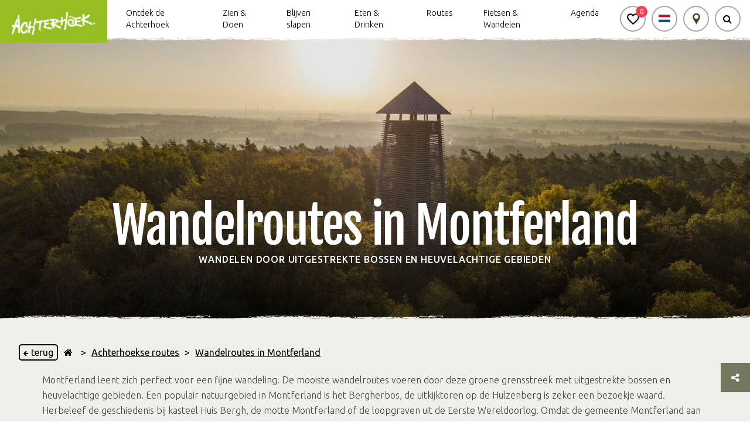

--- FILE ---
content_type: text/html; charset=UTF-8
request_url: https://achterhoek.nl/wandelroutes-montferland
body_size: 59222
content:
<!DOCTYPE html>
<html lang="NL">

<head>
    <meta charset="utf-8">
    <script defer src="/js/cookieconsent.js?id=441798e59e2ee702e56476af4b0b42f3"></script>
            <script>
            window.dataLayer = window.dataLayer || [];

            function gtag() {
                dataLayer.push(arguments);
            }
        </script>

        
                    <script>
                (function (w, d, s, l, i) {
                    w[l] = w[l] || [];
                    w[l].push({
                        'gtm.start':
                            new Date().getTime(), event: 'gtm.js'
                    });
                    var f = d.getElementsByTagName(s)[0],
                        j = d.createElement(s), dl = l !== 'dataLayer' ? '&l=' + l : '';
                    j.async = true;
                    j.src =
                        'https://www.googletagmanager.com/gtm.js?id=' + i + dl;
                    f.parentNode.insertBefore(j, f);
                })(window, document, 'script', 'dataLayer', "GTM-NSCGHNL");
            </script>
            

    <!-- Inline script -->
            <script>
            window.addEventListener('load', function () {
                // obtain plugin
                var cc = initCookieConsent();
                document.querySelectorAll('[data-cookiecategory="targeting-detail"]').forEach((e) => {
                    e.querySelectorAll('a')[0].addEventListener('click', function (e) {
                        e.stopPropagation();
                        cc.showSettings();
                    });

                });
                cc.run({
                    current_lang: 'NL',
                    autoclear_cookies: true,
                    page_scripts: true,
                    onFirstAction: function (user_preferences, cookie) {
                        // callback triggered only once on the first accept/reject action
                    },

                    onAccept: function (cookie) {
                        if (cookie.level.find((cookieType) => cookieType === 'targeting')) {
                            (function (d, s, id) {
                                var js, fjs = d.getElementsByTagName(s)[0];
                                if (d.getElementById(id)) return;
                                js = d.createElement(s);
                                js.id = id;
                                js.src = 'https://connect.facebook.net/nl_NL/sdk.js#xfbml=1&version=v3.2';
                                fjs.parentNode.insertBefore(js, fjs);
                            }(document, 'script', 'facebook-jssdk'));

                            document.querySelectorAll('[data-cookiecategory="targeting"]').forEach((e) => {
                                e.setAttribute('style', '');
                                e.setAttribute('src', e.getAttribute('data-src'));

                            });

                            document.querySelectorAll('[data-cookiecategory="targeting-detail"]').forEach((e) => {
                                e.setAttribute('data-src', e.getAttribute('data-src-cookie'));
                                const img = e.querySelectorAll('img')[0];
                                if (img) {
                                    img.setAttribute('style', '');
                                }


                            });

                            document.querySelectorAll('[data-cookietargetting="1"]').forEach((e) => {
                                e.remove();
                            });
                        }
                    },

                    onChange: function (cookie, changed_categories) {
                        // callback triggered when user changes preferences after consent has already been given
                    },
                    gui_options: {
                        consent_modal: {
                            swap_buttons: true            // enable to invert buttons
                        }
                    },
                    languages: {
                        'NL': {
                            consent_modal: {
                                title: 'Jouw cookievoorkeuren',
                                description: 'Deze website maakt gebruik van cookies (Functioneel, Analytisch, Marketing). We gebruiken cookies zodat de website goed functioneert en om jouw bezoek aan onze website nóg makkelijker en persoonlijker te maken.',
                                secondary_btn: {
                                    text: 'Cookies handmatig instellen',
                                    role: 'settings'
                                },
                                primary_btn: {
                                    text: 'Alles accepteren',
                                    role: 'accept_all'
                                },
                            },
                            settings_modal: {
                                title: 'Jouw cookievoorkeuren',
                                save_settings_btn: 'Voorkeuren opslaan',
                                accept_all_btn: 'Alles accepteren',
                                blocks: [
                                    {
                                        description: 'Deze website maakt gebruik van cookies. Om jouw bezoek aan onze website nóg makkelijker en persoonlijker te maken volgen en verzamelen wij en derde partijen jouw internetgedrag binnen onze website. Op deze manier kunnen wij content of advertenties tonen die bij jouw interesses passen. Lees hieronder meer en bekijk de <a href="https://achterhoek.nl/privacyverklaring" class="cc-link">Privacyverklaring</a>.'
                                    }, {
                                        title: 'Functioneel ',
                                        description: 'Deze cookies zorgen ervoor dat de website goed functioneert. Denk hierbij aan het onthouden van informatie zodat je niet steeds alles opnieuw hoeft in te vullen, onthouden en bewaren van locaties die jij aan je favorietenlijst toevoegt.',
                                        toggle: {
                                            value: 'necessary',
                                            enabled: true,
                                            readonly: true          // cookie categories with readonly=true are all treated as "necessary cookies"
                                        }
                                    }, {
                                        title: 'Analytisch',
                                        description: 'Met deze cookies kunnen wij statistieken meten en analyseren van onze website zodat we jouw gebruikerservaring kunnen verbeteren. We meten bijvoorbeeld het aantal bezoeken en welke onderdelen het interessants zijn voor onze bezoekers. Hier gebruiken wij de software van Google Analytics voor. Goed om te weten: de statistieken en rapportages zijn niet te herleiden naar individuen.',
                                        toggle: {
                                            value: 'analytics',     // your cookie category
                                            enabled: true,
                                            readonly: false
                                        }
                                    }, {
                                        title: 'Marketing',
                                        description: 'We plaatsen advertenties op andere websites en apps. Om deze advertenties relevant te houden bij jouw interesses verzamelen wij bijvoorbeeld informatie over je bezoek. Ook kunnen we bijhouden welke advertenties je al hebt gezien, om te voorkomen dat je steeds dezelfde advertentie te zien krijgt. Daarnaast kun je dankzij cookies informatie delen op social media, zoals Facebook en Instagram.',
                                        toggle: {
                                            value: 'targeting',
                                            enabled: true,
                                            readonly: false
                                        }
                                    }
                                ]
                            }
                        }
                    }
                });
            });
        </script>
    
            <title>Wandelroutes in Montferland | Vind hier jouw route | Wandelroutes Achterhoek</title>
    
            <meta name="title" content="Wandelroutes in Montferland | Vind hier jouw route | Wandelroutes Achterhoek"/>
                <meta name="description" content="Kies uit lange of korte wandelroutes in Montferland. Wandelen door een glooiend bosrijk landschap. Wij geven je leuke zien, doen en lekkere tips voor onderweg!"/>
        <base href="/">

    
        <meta name="viewport" content="width=device-width, initial-scale=1">
                <meta name="robots" content="all">
        <meta property="og:url" content="https://achterhoek.nl/wandelroutes-montferland"/>
    <meta property="og:type" content="website"/>
    <meta property="og:title" content="Wandelroutes in Montferland | Vind hier jouw route | Wandelroutes Achterhoek"/>
    <meta property="og:description" content="Kies uit lange of korte wandelroutes in Montferland. Wandelen door een glooiend bosrijk landschap. Wij geven je leuke zien, doen en lekkere tips voor onderweg!"/>
    <meta property="og:image" content="https://achterhoek.nl/storage/beeldbank/images/0cf53bd110c7ee99c6732792263747734a6bc01f_large.jpg"/>
    <meta property="og:image:alt" content="Wandelroutes in Montferland | Vind hier jouw route | Wandelroutes Achterhoek"/>

    <meta name="_token" content="GV7xSoLr4S6O74Ty8kEUVOJLYeaYysz9gqOHmuMt"/>

    

        <script src="https://achterhoek.nl/vendor/adminlte/bower_components/jquery/dist/jquery.min.js"></script>

    <link rel="apple-touch-icon" sizes="180x180" href="/storage/beeldbank/images/677809fa3fcf47d57074d2605f1c1f0600504138.png">
    <link rel="icon" type="image/png" sizes="32x32" href="/storage/beeldbank/images/677809fa3fcf47d57074d2605f1c1f0600504138.png">
    <link rel="icon" type="image/png" sizes="16x16" href="/storage/beeldbank/images/677809fa3fcf47d57074d2605f1c1f0600504138.png">
    <link rel="manifest" href="/images/layout/site.webmanifest">
    <link rel="mask-icon" href="/images/layout/safari-pinned-tab.svg" color="#5bbad5">
    <link rel="stylesheet" href="https://maxcdn.bootstrapcdn.com/font-awesome/4.7.0/css/font-awesome.min.css">

        <link rel="stylesheet" href="/css/inc/hamburger.css?id=79f15f6ab855eae3b5b7b0e096be32a9">

    <style>
        #preloadMarkers {
            width: 0;
            height: 0;
            display: inline;
            background-image: url('/images/markers/c7df07.png');
            background-image: url('/images/markers/ecc500.png');
        }

        .navbar__content__buttons .navbar__button__wrap:hover .navbar__button {
            border-color: #90BA1A;
            box-shadow: 0px 0px 3px 2px#90BA1A;
        }

        #favorite-container .standard-container h2 {
            color: #95BE22;
        }
    </style>
        <link rel="stylesheet" href="/css/inc/header.css?id=116f54fc87baba1bc16fcc82140e27b3">
    <style>
        .navbar__content__buttons .navbar__button__wrap:hover .navbar__button {
            border-color: #90BA1A;
            box-shadow: 0px 0px 3px 2px #90BA1A;
        }
    </style>
    <style>
        :root {
            --label-color: #95BE22;
            --primary-layout-color: #95BE22;
            --box-shadow-color: rgba(149, 190, 34, 0.6);

        }

        .startpoint-info-wrap .title,
        h1,
        h2,
        h3,
        h4,
        h5,
        h6,
        pre {
            color: #95BE22 ;
            margin-bottom: 0;
        }
    </style>
    <link rel="stylesheet" href="/css/cookieconsent.css?id=df640cb66b9a516d2dcd8ab2e35de712">
    <link rel="stylesheet" href="https://achterhoek.nl/js/plugins/owl-carousel/dist/assets/owl.carousel.min.css">
    <link rel="stylesheet" href="https://achterhoek.nl/js/plugins/lightslider-master/dist/css/lightslider.min.css">
    <link rel="stylesheet" href="https://achterhoek.nl/js/plugins/lightgallery-master/dist/css/lightgallery.css">
    <link rel="stylesheet" type="text/css" href="//cdn.jsdelivr.net/npm/slick-carousel@1.8.1/slick/slick.css"/>
            <link rel="stylesheet" href="/css/layout/layout.css">
        <link rel="stylesheet" href="/css/content-items/socialShare.css">
                <link rel="stylesheet" href="/css/content-items/hero.css?id=6b07e994dc842e15487b4b72ac899fb8">
        <link rel="stylesheet" href="/css/content-items/kruimelpad.css?id=a75e4ecd151214375c31e312b40fae1c">
                    <link rel="stylesheet" href="/css/content-items/text.css?id=746c4f62727b1076323a8c91e4342a11">
                <style>
            .content-item-text-container a:hover {
                color: #95BE22   !important;
            }

            .content-item-text-text-container a.disabled {
                pointer-events: none;
            }
        </style>
                        <link rel="stylesheet" href="/css/content-items/filter.css?id=a26a7a132bbb8ad4419b802d3082681f">
                <link rel="stylesheet" href="/css/content-items/route_filter.css?id=0337e54b3fdb165cb606e59485356cbc">
        <link rel="stylesheet" href="/css/content-items/maps.css?id=19935577c032af2978e0b178e1975cb2">
        <link rel="stylesheet" href="/js/plugins/noUISlider/src/nouislider.css">
                        <link rel="stylesheet" href="/css/content-items/text.css?id=746c4f62727b1076323a8c91e4342a11">
                <style>
            .content-item-text-container a:hover {
                color: #95BE22   !important;
            }

            .content-item-text-text-container a.disabled {
                pointer-events: none;
            }
        </style>
                <link rel="stylesheet" href="/css/content-blocks/single.css?id=631ea8055c0962ab70bfc390726d5cdb">
                <link rel="stylesheet" href="/css/inc/footer.css?id=952db94578ad7534e97532d1584f20bf">
        
            <script defer src="https://achterhoek.nl/js/plugins/tether/tether.js?v"></script>
    <script defer src="https://achterhoek.nl/vendor/adminlte/bower_components/bootstrap/dist/js/bootstrap.min.js"></script>
    <script defer src="https://achterhoek.nl/js/plugins/owl-carousel/dist/owl.carousel.min.js"></script>
    <script defer src="https://achterhoek.nl/js/plugins/lightslider-master/dist/js/lightslider.min.js"></script>
    <script defer src="https://achterhoek.nl/js/plugins/lightgallery-master/dist/js/lightgallery.min.js"></script>
    <script defer src="https://achterhoek.nl/js/plugins/lightgallery-master/modules/lg-thumbnail.min.js"></script>
    <script defer src="https://achterhoek.nl/js/plugins/lightgallery-master/modules/lg-video.min.js"></script>
    
    <script defer src="https://achterhoek.nl/js/plugins/datetimepicker/jquery.datetimepicker.full.min.js"></script>
    <script defer src="/js/inc/scrollAnchor.js?id=89b802a067e0dc1dfbc2223bbeeb4129"></script>
    <script defer src="https://achterhoek.nl/js/plugins/focus-point/js/jquery.focuspoint.js"></script>
    <script defer src="https://achterhoek.nl/js/plugins/readmore/readmore.js"></script>
    <script defer src="/js/recreate/svgPathFiller.js?id=bcfbb3a47c61386bc52fbd2d616dd1ed"></script>
    <script data-cookiecategory="targeting" type="text/plain" defer
            src="https://achterhoek.nl/js/plugins/youtube-player/youtube.js"></script>
    <script defer src="https://achterhoek.nl/js/plugins/instafeed.js/dist/instafeed.min.js"></script>
    <script>
        $(document).ready(function () {
            $('.focuspoint').focusPoint();
        });
    </script>
    <script defer src="/js/recreate/favoriteManager.js?id=717f3c7401e05f2777291cd7ee7a11c7"></script>
    <script src="/js/recreate/socialShare.js?id=da7eab16f8e47697ec18bcce9efae7e2"></script>
    
    
    
    <script defer rel="javascript" src="/js/recreate/kruimelpadManager.js?id=1cf6e36826654f766bb03bf8bb126b85"></script>

    <script>
        $(document).ready(function () {
            var color = "#90BA1A";
            if (color != '') {
                $('.content-item-kruimelpad-inner a').hover(function (e) {
                    $(this).css({
                        "color": e.type === "mouseenter" ? color : "black",
                        "border-color": e.type === "mouseenter" ? color : "#DADADA"
                    });
                });
                $('.content-item-kruimelpad-inner i').hover(function (e) {
                    $(this).css("color", e.type === "mouseenter" ? color : "black");
                });
            }
        });
    </script>

        <script>
            document.addEventListener('DOMContentLoaded', () => {
                const readMore = "Lees meer";
                const readLess = "Lees minder";
                const contentDiv = document.querySelector('.read-more-option');
                const links = contentDiv.querySelectorAll('a');

                // Dynamically set height based on Blade logic
                                const heightCollapse = 400;
                
                // Update the link interactivity based on visibility during initialization
                const updateLinkInteractivityOnInit = () => {
                    links.forEach(link => {
                        if (isLinkVisibleInContainer(link, contentDiv, heightCollapse)) {
                            link.setAttribute('tabindex', '0');  // Make visible links interactable
                            link.classList.remove('disabled');
                        } else {
                            link.setAttribute('tabindex', '-1');  // Make hidden links non-interactable
                            link.classList.add('disabled');
                        }
                    });
                };

                // Function to make all links interactable (after "Read More")
                const makeAllLinksInteractable = () => {
                    links.forEach(link => {
                        link.setAttribute('tabindex', '0');  // Make all links interactable
                        link.classList.remove('disabled');
                    });
                };

                // Helper function to check if a link is visible within the initial collapsed height
                function isLinkVisibleInContainer(link, container, maxHeight) {
                    const linkTop = link.offsetTop - container.offsetTop;  // Distance of the link from top of the container
                    const linkHeight = link.offsetHeight;  // Height of the link itself

                    // Check if the link's top + its height fits within the container's visible height
                    return (linkTop + linkHeight <= maxHeight);
                }

                // Initialize the readmore plugin
                $(".read-more-option").readmore({
                    speed: 0,
                    moreLink: '<span class="updateDoubleBlock read-more" aria-label="' + readMore +'" tabindex="0" role="button" aria-expanded="false">' + readMore + ' <i class="fa fa-angle-down circle" aria-hidden="true"></i></span>',  // Raw HTML for "Read More"
                    lessLink: '<span class="updateDoubleBlock read-less" aria-label="' + readLess +'" tabindex="0" role="button" aria-expanded="true">' + readLess + ' <i class="fa fa-angle-up circle" aria-hidden="true"></i></span>',    // Raw HTML for "Read Less"
                    collapsedHeight: heightCollapse,

                    // When the block is processed (initial load)
                    blockProcessed: function () {
                        console.log('Block processed on init.');  // Log for initialization
                        updateLinkInteractivityOnInit();  // Check visibility of links on initial load
                    },

                    // Before toggling the block
                    beforeToggle: function(trigger, element, expanded) {
                        console.log('Before toggle. Expanded:', expanded);
                        // Here you could do any additional logic before the toggle
                        if (!expanded) {
                            makeAllLinksInteractable();  // Make all links interactable when expanded
                        } else {
                            updateLinkInteractivityOnInit();  // Re-check the visibility and reset the interactivity
                        }
                    }
                });

                // Keydown handling for Enter key
                $(document).on('keydown', '.read-more, .read-less', function (e) {
                    if (e.key === 'Enter') {
                        $(this).click();  // Simulate a click event when Enter is pressed
                    }
                });

                $(document).on('click', '.updateDoubleBlock', function (e) {
                    e.preventDefault();
                    const dataID = $(this).data('id');
                    const container = $('#content-item-text-unique-id-' + 1770040966135).closest('.content-block-double');
                });

                $('#content-item-text-unique-id-' + 1770040966135).find('.updateDoubleBlock').on('click', function (e) {
                    e.preventDefault();
                    const dataID = $(this).data('id');
                    const container = $('#content-item-text-unique-id-' + 1770040966135).closest('.content-block-double');
                });

                const alignBlock = '';
                if (alignBlock) {
                    if ($(window).width() >= 1024)
                        $('#content-item-text-unique-id-' + 1770040966135).parent().css('display', 'flex');

                    $(window).on('resize', function () {
                        if ($(window).width() >= 1024)
                            $('#content-item-text-unique-id-' + 1770040966135).parent().css('display', 'flex');
                        else
                            $('#content-item-text-unique-id-' + 1770040966135).parent().css('display', 'block');
                    });
                }
            });

        </script>

            
        <script defer src="https://achterhoek.nl/js/plugins/wnumb-1.2.0/wNumb.min.js"></script>
        
        <script defer src="https://achterhoek.nl/js/plugins/noUISlider/src/nouislider.js"></script>
        <script defer src="https://achterhoek.nl/js/plugins/select-pure-master/dist/bundle.min.js"></script>
            <script>
            document.addEventListener('DOMContentLoaded', () => {
                const readMore = "Lees meer";
                const readLess = "Lees minder";
                const contentDiv = document.querySelector('.read-more-option');
                const links = contentDiv.querySelectorAll('a');

                // Dynamically set height based on Blade logic
                                const heightCollapse = 400;
                
                // Update the link interactivity based on visibility during initialization
                const updateLinkInteractivityOnInit = () => {
                    links.forEach(link => {
                        if (isLinkVisibleInContainer(link, contentDiv, heightCollapse)) {
                            link.setAttribute('tabindex', '0');  // Make visible links interactable
                            link.classList.remove('disabled');
                        } else {
                            link.setAttribute('tabindex', '-1');  // Make hidden links non-interactable
                            link.classList.add('disabled');
                        }
                    });
                };

                // Function to make all links interactable (after "Read More")
                const makeAllLinksInteractable = () => {
                    links.forEach(link => {
                        link.setAttribute('tabindex', '0');  // Make all links interactable
                        link.classList.remove('disabled');
                    });
                };

                // Helper function to check if a link is visible within the initial collapsed height
                function isLinkVisibleInContainer(link, container, maxHeight) {
                    const linkTop = link.offsetTop - container.offsetTop;  // Distance of the link from top of the container
                    const linkHeight = link.offsetHeight;  // Height of the link itself

                    // Check if the link's top + its height fits within the container's visible height
                    return (linkTop + linkHeight <= maxHeight);
                }

                // Initialize the readmore plugin
                $(".read-more-option").readmore({
                    speed: 0,
                    moreLink: '<span class="updateDoubleBlock read-more" aria-label="' + readMore +'" tabindex="0" role="button" aria-expanded="false">' + readMore + ' <i class="fa fa-angle-down circle" aria-hidden="true"></i></span>',  // Raw HTML for "Read More"
                    lessLink: '<span class="updateDoubleBlock read-less" aria-label="' + readLess +'" tabindex="0" role="button" aria-expanded="true">' + readLess + ' <i class="fa fa-angle-up circle" aria-hidden="true"></i></span>',    // Raw HTML for "Read Less"
                    collapsedHeight: heightCollapse,

                    // When the block is processed (initial load)
                    blockProcessed: function () {
                        console.log('Block processed on init.');  // Log for initialization
                        updateLinkInteractivityOnInit();  // Check visibility of links on initial load
                    },

                    // Before toggling the block
                    beforeToggle: function(trigger, element, expanded) {
                        console.log('Before toggle. Expanded:', expanded);
                        // Here you could do any additional logic before the toggle
                        if (!expanded) {
                            makeAllLinksInteractable();  // Make all links interactable when expanded
                        } else {
                            updateLinkInteractivityOnInit();  // Re-check the visibility and reset the interactivity
                        }
                    }
                });

                // Keydown handling for Enter key
                $(document).on('keydown', '.read-more, .read-less', function (e) {
                    if (e.key === 'Enter') {
                        $(this).click();  // Simulate a click event when Enter is pressed
                    }
                });

                $(document).on('click', '.updateDoubleBlock', function (e) {
                    e.preventDefault();
                    const dataID = $(this).data('id');
                    const container = $('#content-item-text-unique-id-' + 1770040966248).closest('.content-block-double');
                });

                $('#content-item-text-unique-id-' + 1770040966248).find('.updateDoubleBlock').on('click', function (e) {
                    e.preventDefault();
                    const dataID = $(this).data('id');
                    const container = $('#content-item-text-unique-id-' + 1770040966248).closest('.content-block-double');
                });

                const alignBlock = '';
                if (alignBlock) {
                    if ($(window).width() >= 1024)
                        $('#content-item-text-unique-id-' + 1770040966248).parent().css('display', 'flex');

                    $(window).on('resize', function () {
                        if ($(window).width() >= 1024)
                            $('#content-item-text-unique-id-' + 1770040966248).parent().css('display', 'flex');
                        else
                            $('#content-item-text-unique-id-' + 1770040966248).parent().css('display', 'block');
                    });
                }
            });

        </script>

        <script defer src="/js/inc/hamburger.js?id=b381b7aa843db7de383f6265ac0ddd3e"></script>
    <script defer src="/js/inc/pagination.js?id=6a15476c049a519ed15e1bbb595f4f4d"></script>
    <script defer type="text/javascript" src="/js/recreate/svgPathFiller.js?id=bcfbb3a47c61386bc52fbd2d616dd1ed"></script>
            <script defer type="text/javascript" src="/js/recreate/maps_fullscreen.js?id=4140e464ff1a9c97c125d30c1d72ccff"></script>
        <script>
        $(document).ready(function () {
            var searchTerm;
            var searchResultsText = "Zoekresultaten gevonden";

            var dirtylineLogo = "";
            if (dirtylineLogo != '') {
                $('.dirty-line-under-logo').css('background-image', 'url(' + dirtylineLogo + ')');
            }

            setResults = function (response) {
                var pages = 10;
                if ($(window).width() < 1024) {
                    pages = 5;
                }

                var results = response['result'];
                var output = [];

                $.each(results, function (i, item) {
                    if ($.isArray(item)) {
                        $.each(item, function (i, item) {
                            var currentData = {};
                            currentData['title'] =  item['title'] + (item['secondary_title'] ? (' ' + item['secondary_title']) : '');
                            currentData['slug'] = item['slug'];
                            output.push(currentData);
                        });
                    }
                });

                $('#data-pagination').pagination({
                    dataSource: output,
                    pageSize: pages,
                    pageRange: 1,
                    locator: 'items',
                    totalNumber: 120,
                    autoHidePrevious: true,
                    autoHideNext: true,
                    callback: function (data, pagination) {
                        var html = '<div class="searchResults"><div class="littleblock"></div>' + searchResultsText + '<hr/></div><div class="data-container"></div>';
                        html += simpleTemplating(data);
                        $('#data-container').html(html);
                        $(document).find('#data-pagination').find('ul').css({
                            'padding': 'unset',
                            'overflow': 'hidden'
                        });
                    }
                })

                $('#data-pagination-mobile').pagination({
                    dataSource: output,
                    pageSize: pages,
                    pageRange: 1,
                    locator: 'items',
                    totalNumber: 120,
                    autoHidePrevious: true,
                    autoHideNext: true,
                    callback: function (data, pagination) {
                        var html = '<div class="searchResults"><div class="littleblock"></div>' + searchResultsText + '<hr/></div><div class="data-container"></div>';
                        html += simpleTemplating(data);
                        $('#data-container-mobile').html(html);
                        $(document).find('#data-pagination-mobile').find('ul').css({
                            'padding': 'unset',
                            'overflow': 'hidden'
                        });
                    }
                })

                function simpleTemplating(data) {
                    var html = '<p>Geen resultaten gevonden</p>';
                    if (data.length != 0) {
                        var html = '<ul>';
                        $.each(data, function (index, item) {
                            html += '<li>';
                            html += ''
                            html += '<a href="/' + item['slug'] + '" class="article-loop searchItem" >';
                            html += '<div class="searchItemTitle">' + item['title'] + '</div>';
                            html += '<span class="icon"><i class="fa fa-chevron-right" aria-hidden="true"></i></span>'
                            html += '</a>';
                            html += '</li>';
                        });
                        html += '</ul>';
                    }
                    return html;
                }

                if (output != '' && $('input[name=search_term_header_mobile]').is(':focus'))
                    $('.mobile-search').find('.results').show();

                if (output != '' && $('.navbar__button').hasClass('active')) {
                    $('.navbar__content__buttons').find('.results').show();
                }
            }

            $('.language-button').on('click', '.set-lang', function (e) {
                e.preventDefault();
                if ($(this).data('url') != undefined)
                    window.location.href = $(this).data('url');
            });

            $(document).on('click', function (e) {
                var container = $(".results"); // CONTAINER SELECTOR
                var secondcontainer = $('.search-btn');
                var thirthContainer = $('.search-input');
                if (!container.is(e.target) && !secondcontainer.is(e.target) && !thirthContainer.is(e.target) // if the target of the click isn't the container...
                    && container.has(e.target).length === 0 && secondcontainer.has(e.target).length === 0 && thirthContainer.has(e.target).length === 0) // ... nor a descendant of the container
                {
                    if (e.clientX != 0 && e.clientY != 0) {
                        container.hide();
                        $('.navbar__content__buttons').find('.results').hide();
                        $('.advanced_search_button').removeClass('active');
                        secondcontainer.attr('aria-expanded', false);
                    }
                }

                if ($('.advanced_search_button').hasClass('active')) {
                    $('.language-button').hide();
                    $('.map-button').hide();
                    $('.favorite-button').hide();
                } else {
                    $('.language-button').fadeIn();
                    $('.map-button').fadeIn();
                    $('.favorite-button').fadeIn();
                }

            });

            $('input[name=search_term_header]').focusin(function () {
                if ($('.navbar__content__buttons').find('.results').find('a').html() != null)
                    $('.navbar__content__buttons').find('.results').show();
            });

            $('input[name=search_term_header_mobile], input[name=search_term_header]').on('keyup', function (event) {
                if ($(event.target).val().trim() === '')
                    $('.results').hide();
            });

            $('input[name=search_term_header_mobile], input[name=search_term_header]').on('change paste keyup', function (event) {

                var baseUrl = window.location.protocol + "//" + window.location.host;
                var url = baseUrl + '/' + 'searchSuggestions';
                var data = {};
                var lastInput = $(event.target).val().trim();
                data['input'] = $(event.target).val().trim();
                data['user'] = baseUrl;
                $.ajaxSetup({
                    headers: {
                        'X-CSRF-TOKEN': $('meta[name="_token"]').attr('content')
                    }
                });

                $.ajax({
                    type: 'POST',
                    url: url,
                    data: data,
                    dataType: 'json',
                    success: function (response) {
                        if (lastInput == $('input[name=search_term_header_mobile]').val() || lastInput == $('input[name=search_term_header]').val())
                            if (response.status == 200 || response.statusText == 200)
                                setResults(response);
                    }
                });

                if (event.which == 13) {
                    searchTerm = $(event.target).val().trim();
                    if (searchTerm != '' && searchTerm !== undefined) {
                        search(searchTerm);
                    }
                }

                $('.navbar__button__label').on('click', function () {
                    searchTerm = $(event.target).val().trim();
                    if (searchTerm != '' && searchTerm !== undefined) {
                        search(searchTerm);
                    }
                });
            });

            $('.search-button-button').on('click', function () {
                searchTerm = $('input[name=search_term_header_mobile]').val();
                if (searchTerm != '' && searchTerm !== undefined) {
                    search(searchTerm);
                }
            });

            function search(term) {
                if (term !== undefined) {
                    window.location.replace(window.location.protocol + "//" + window.location.host + "/search?search_term=" + term);
                }
            }

            //$('.navbar__button').on('change', function(){
            //    if(!$('.navbar__button').is(':focus'))
            //        $('.navbar__button').removeClass('active');
            //});

            $(document).on('click', '#data-pagination, #data-pagination-mobile', function (e) {
                $(this).find('ul').css({
                    'padding': 'unset',
                    'overflow': 'hidden'
                });
            })

            $('.search-btn').on('click', function (element) {
                $('.advanced_search_button').addClass('active');
                $('.navbar__content__search').toggle();
                $('.navbar__search__bar').addClass('active').focus();
                $(this).attr('aria-expanded', true);
            });

            $('.hasDropDown').click(function (e) {
                if ($(this).text() == '+') {
                    $(this).text('-');
                } else {
                    $(this).text('+');
                }
                $(this).parent().parent().find('.dropdown').slideToggle();
            });


        });
    </script>
    <script>

        $(document).ready(function () {

            $('.submit-newsletter-form').on('click', function (e) {
                e.preventDefault();

                var mail = $('input[name=email]').val();
                var baseUrl = window.location.protocol + "//" + window.location.host;
                var url = baseUrl + '/' + 'letterRegistration';

                if (!/(.+)@(.+){2,}\.(.+){2,}/.test(mail)) {
                    if (mail.length != 0)
                        responseMessage('Vul een geldig email adres in.');
                    else
                        responseMessage('Vul een email adres in.');
                    return;
                }

                responseMessage(); // Clear any old messages

                // ✅ Wacht eerst op de captcha-token
                grecaptcha.ready(function () {
                    grecaptcha.execute("6LelXpgjAAAAALKrLAcIuAo8itv1x6ZN6Q419ewC", { action: 'homepage' }).then(function (token) {

                        // Nu pas POST doen met de verse captcha-token
                        var data = {
                            mail: mail,
                            gcaptchaToken: token
                        };

                        $.ajaxSetup({
                            headers: {
                                'X-CSRF-TOKEN': $('meta[name="_token"]').attr('content')
                            }
                        });

                        $.ajax({
                            type: 'POST',
                            url: url,
                            data: data,
                            dataType: 'json',
                            success: function (response) {
                                if (response.status == 200 || response.success === true) {
                                    window.location.replace('/' + response.slug);
                                } else {
                                    responseMessage(response.message || 'Er is iets misgegaan.');
                                }
                            },
                            error: function (xhr) {
                                if (xhr.responseJSON && xhr.responseJSON.message) {
                                    responseMessage(xhr.responseJSON.message);
                                } else {
                                    responseMessage('Onbekende fout bij inschrijving.');
                                }
                            }
                        });
                    });
                });
            });


            function responseMessage(message) {
                if (message == null) {
                    $('.footer__section--newsletter').css('height', '400px');
                    $('#alertNewsLetterContainer').text('');
                } else {
                    $('.footer__section--newsletter').css('height', '420px');
                    $('#alertNewsLetterContainer').text(message).css({
                        'color': 'rgb(255, 86, 86)',
                        'display': 'block',
                        'padding-bottom': '21px',
                    });
                }
            }
        });

    </script>

        <script src="/js/recreate/menu.js?id=0a393dff395e90a9f727a20b2656a55e"></script>
                <script defer src="https://achterhoek.nl/js/plugins/jquery-lazy/jquery.lazy.min.js"></script>
        <script defer src="https://achterhoek.nl/js/plugins/marker-clusterer/markerclusterer.js"></script>
        <script defer type="text/javascript" src="/js/recreate/svgPathFiller.js?id=bcfbb3a47c61386bc52fbd2d616dd1ed"></script>

        <script>
            function FilterManager() {
                this.categoryId = "917";
                this.defaultType = "all";
                this.places = {"0":"'s Heerenberg","9":"Anholt","10":"Azewijn","11":"Barlo","12":"Beek","17":"Bocholt","18":"Braamt","27":"Didam","31":"Elten","33":"Emmerich am Rhein","34":"Etten","35":"Gendringen","36":"Kilder","44":"Laren","45":"Loerbeek","48":"Loil","50":"Silvolde","51":"Stokkum","62":"Terborg","63":"Ulft","64":"Vethuizen","66":"Vorden","67":"Wehl","68":"Winterswijk","69":"Zeddam","77":"Zelhem"};
                this.place = "";
                this.filters = [];
                this.distance = 100;
                this.time = 10;
                this.routeType = null;
                this.defaultPlace = ["Alles"];
                this.routePlaces = [];
                this.baseUrl = window.location.protocol + "//" + window.location.host;
                this.sort = 0;
                this.isLoading = false;

                // Paging
                this.canLoadNewResults = false;
                this.page = 0;
                this.routeCount = 0;
                this.div;

                // Slider values
                this.distanceStart = 0;
                this.distanceEnd = parseFloat("472");
                this.timeStart = 0;
                this.timeEnd = parseFloat("11401");

                this.resultText = "Zoekresultaten gevonden";
                this.resultPlaceText = "in de buurt van";
                this.showOnMapText = "Toon op kaart";

                this.urlSuffix = {
                    'getFiltersAndRoutes': 'filter-routes?categoryid={0}&place={1}&filterids={2}&distance={3}&type={4}&places={5}&time={6}&sort={7}&page={8}',
                }

                this.lastSliderValue = null;

                /**
                 * Initializes everything
                 */
                this.initialize = function () {
                    this.addEventListeners();
                    this.setFiltersFromSlug();
                    // this.initRangeSlider();
                    this.initUISliders();
                    this.initMultiSelect();
                    this.getFilterValues();
                    this.hideFilters();
                }

                /**
                 * Adds the eventlisteners
                 */
                this.addEventListeners = function () {
                    $('.content-item-filter').on('change', 'input', filterManager.filterChanged);
                    $('#search-destination').on('click', filterManager.searchClicked);
                    $('#filter-destination').on('keyup', filterManager.destinationEntered);
                    $('#remove-filters').on('click', filterManager.resetFilters);
                    $('#sort-routes').on('change', filterManager.filterChanged);
                }

                /**
                 * Formats the string, replaces the placeholders in a string with the params
                 * @param {string} source
                 * @param {array} params
                 * format("{0} is a {1}", ["Michael", "Guy"])
                 */
                this.format = function (source, params) {
                    $.each(params, function (i, n) {
                        source = source.replace(new RegExp("\\{" + i + "\\}", "g"), n);
                    })
                    return source;
                }

                /**
                 * Set filters set from url
                 * test url: http://dev.achterhoek-cms.nl/fiets-routes?type=bike&place=Borculo&distance=20
                 */
                this.setFiltersFromSlug = function () {
                    var type = filterManager.getUrlVars()['type'];
                    var place = decodeURI(filterManager.getUrlVars()['place']);
                    var distance = filterManager.getUrlVars()['distance'];

                    if (type != null) {

                        filterManager.routeType = type;
                        $('input[name="route-type"][value="' + type + '"]').prop('checked', true);
                    }

                    filterManager.distanceStart= parseFloat(0);
                    filterManager.distanceEnd = parseFloat("472");;
                    if (distance != null && distance != 0) {
                        switch (distance) {
                            case '100-km-+':
                                filterManager.distanceStart = 100;
                                filterManager.distanceEnd = parseFloat("472");
                                break;
                            default:
                                let distanceStringSplit = distance.split('-');
                                filterManager.distanceStart = parseFloat(distanceStringSplit[0]);
                                filterManager.distanceEnd = parseFloat(distanceStringSplit[1]);
                                break;
                        }
                    }
                    $.each(filterManager.places, function (i, item) {
                        if (place == item) {
                            filterManager.routePlaces = [place];
                            filterManager.defaultPlace = [place];
                        }
                    });

                }

                /**
                 * Get active parameters from slug
                 * return them in an array
                 */
                this.getUrlVars = function () {
                    var vars = [], hash;
                    var hashes = window.location.href.slice(window.location.href.indexOf('?') + 1).split('&');
                    for (var i = 0; i < hashes.length; i++) {
                        hash = hashes[i].split('=');
                        vars.push(hash[0]);
                        vars[hash[0]] = hash[1];
                    }
                    return vars;
                }

                /**
                 * Initializing noUI sliders
                 *
                 */
                this.initUISliders = function () {
                    // Init distance slider
                    var distanceSlider = document.getElementById('distanceSlider');
                    var timeSlider = document.getElementById('timeSlider');

                    // Init slider
                    if (!distanceSlider.classList.contains('noUi-target')) {
                        noUiSlider.create(distanceSlider, {
                            start: [filterManager.distanceStart, filterManager.distanceEnd],
                            connect: true,
                            tooltips: true,
                            format: wNumb({
                                decimals: 0,
                                suffix: ' km'
                            }),
                            range: {
                                'min': 0,
                                '75%': (parseFloat("472") / 2) - parseFloat("472"),
                                'max': parseFloat("472"),
                            }
                        }, true).on('change', function (values, handle, unencoded, tap, positions) {
                            filterManager.distanceStart = parseInt(values[0].replace(' km', ''));
                            filterManager.distanceEnd = parseInt(values[1].replace(' km', ''));
                            filterManager.filterChanged();
                        });

                        var handles = distanceSlider.querySelectorAll('.noUi-handle');
                        if (handles.length > 1) {
                            handles[0].setAttribute('aria-label', 'Minimale afstand route in km');
                            handles[1].setAttribute('aria-label', 'Maximale afstand route in km');
                        }                        // Init time slider
                        noUiSlider.create(timeSlider, {
                            start: [filterManager.timeStart, filterManager.timeEnd],
                            connect: true,
                            tooltips: true,
                            format: wNumb({
                                decimals: 0,
                                suffix: ' Uur'
                            }),
                            range: {
                                'min': 0,
                                '75%': (parseFloat("11401") / 2) - parseFloat("11401"),
                                'max': parseFloat("11401"),
                            }
                        }, true).on('change', function (values, handle, unencoded, tap, positions) {
                            filterManager.timeStart = parseInt(values[0].replace(' Uur', ''));
                            filterManager.timeEnd = parseInt(values[1].replace(' Uur', ''));
                            filterManager.filterChanged();
                        });
                        var handles2 = timeSlider.querySelectorAll('.noUi-handle');
                        if (handles2.length > 1) {
                            handles2[0].setAttribute('aria-label', 'Minimale tijd route in uren');
                            handles2[1].setAttribute('aria-label', 'Maximale tijd route in uren');
                        }
                    } else {
                        // Reset slider
                        filterManager.distanceStart = 0;
                        filterManager.distanceEnd = 100;
                        filterManager.timeStart = 0;
                        filterManager.timeEnd = 30;

                        distanceSlider.noUiSlider.set([filterManager.distanceStart, filterManager.distanceEnd]);
                        timeSlider.noUiSlider.set([filterManager.timeStart, filterManager.timeEnd]);
                        filterManager.filterChanged();
                    }

                }

                this.initMultiSelect = function () {
                    if (filterManager.places) {
                        if (!$('.autocomplete-cities').hasClass('initialized')) {
                            $('.autocomplete-cities').addClass('initialized');
                            var placesOptions = [{label: "Achterhoek", value: "Alles"}];
                            $.each(filterManager.places, function (i, item) {
                                var object = {label: item, value: item};
                                placesOptions.push(object);
                            });
                            var autocomplete = new SelectPure(".autocomplete-cities", {
                                options: placesOptions,
                                value: filterManager.defaultPlace,
                                multiple: true,
                                icon: "fa fa-times",
                                onChange: value => {
                                    filterManager.routePlaces = value;
                                    filterManager.getFilterValues()
                                },
                            });

                            var html = '<div class="select-open-items"><div class="icon-item"><i class="fa fa-chevron-down"></i></div></div>';
                            $('.autocomplete-cities').find('.select-pure__select').append(html);

                            $.each($('.fa-times'), function (i, item) {
                                if ($(item).attr('data-value') == 'Alles')
                                    item.click();
                            });

                            $.each($('.select-pure__option'), function (i, item) {
                                if ($(item).data('value') == 'Alles')
                                    $(item).hide();
                            });
                        } else {
                            $.each($('.fa-times'), function (i, item) {
                                item.click();
                            });
                            filterManager.filterChanged();
                        }
                    }
                }

                /**
                 * Gets the filter values from the dom
                 */
                this.getFilterValues = function () {
                    // filterManager.showLoading();
                    filterManager.place = $('#filter-destination').val();
                    filterManager.filters = [];
                    filterManager.routeType = $('input[name="route-type"]:checked').val();
                    filterManager.sort = $('#sort-routes').val();

                    $('.content-item-filter input:checked').each(function () {
                        var id = $(this).attr('data-filter-id');
                        if ($.inArray(id, filterManager.filters) === -1) filterManager.filters.push(id);
                        filterManager.filters.push($(this).attr('data-filter-id'));
                    });
                    filterManager.distance = [filterManager.distanceStart, filterManager.distanceEnd];
                    filterManager.time = [filterManager.timeStart, filterManager.timeEnd];
                    filterManager.page = 0;
                    this.getFilters();

                }

                this.showLoading = function (append = false) {
                    if (!append) $('.content-item-filter-results').empty();

                    var html = '<div class="loading-icon"><i class="fa fa-spin fa-spinner"></i></div>';
                    $('.content-item-filter-results').append(html);
                }
                /**
                 * Gets the filters from the backend
                 */
                this.getFilters = function (append = false) {
                    if (filterManager.categoryId && !filterManager.isLoading) {
                        filterManager.isLoading = true;
                        var data = [filterManager.categoryId, filterManager.place, filterManager.filters.join(','), filterManager.distance, filterManager.routeType, filterManager.routePlaces, filterManager.time, filterManager.sort, filterManager.page];
                        var url = filterManager.baseUrl + '/' + filterManager.format(filterManager.urlSuffix['getFiltersAndRoutes'], data);

                        filterManager.showLoading(append);

                        $.ajax({
                            type: 'GET',
                            url: url,
                            dataType: 'json',
                            success: function (response) {
                                // render filters and routes
                                if (!append) {
                                    filterManager.renderFilters(response.filters);
                                }
                                mapManager.products = response.routes

                                if (response.first_routes == null) {
                                    filterManager.renderRoutes(response, append);
                                }
                                filterManager.isLoading = false;
                            },
                            error: function (response) {
                                console.log('Filtering is helaas niet gelukt');
                                $('.content-item-filter-results').append("Something went wrong!");
                                filterManager.isLoading = false;
                            }
                        });
                    }
                }

                /**
                 * Renders the filters in the dom
                 */
                this.renderFilters = function (filters) {
                    $('.filter-items').empty();

                    var filterHtml = '';
                    $.each(filters, function (i, filter) {
                        filterHtml = '<div class="row filter-' + filter.name.toLowerCase() + '">';
                        filterHtml += '<h4>' + filter.name + '</h4>';
                        filterHtml += '<ul>';
                        if (filter.children) {
                            $.each(filter.children, function (j, childFilter) {
                                var childName = childFilter.name.toLowerCase();
                                var checked = '';

                                if (filterManager.filters.indexOf(String(childFilter.id)) > -1) {
                                    // This child needs to be checked
                                    checked = 'checked';
                                }

                                filterHtml += '<li>';
                                filterHtml += '<input data-filter-parent-id="' + childFilter.parent_id + '" aria-checked="'+(checked == "checked") + '" data-filter-id="' + childFilter.id + '" id="' + childName + '_' + i + '" name="' + childName + '_' + i + '" type="checkbox" ' + checked + '>';
                                filterHtml += '<label for="' + childName + '_' + i + '">' + childFilter.name + ' </label>';
                                filterHtml += '</li>';
                            });
                        }
                        filterHtml += '</ul>';
                        filterHtml += '</div>'
                        $('.filter-items').append(filterHtml);
                        filterHtml = '';
                    });

                    $('.filter-items').children().length == 0 ? $('.filterTitle').hide() : $('.filterTitle').show();
                }

                this.renderRoutes = function (response, append = false) {
                    var routes = response.routes;
                    var total_result = response.results;

                    if (!append) {
                        $('.content-item-filter-results').empty();
                        $('.content-item-filter-results').append(filterManager.getResultMessage(total_result));
                        filterManager.routeCount = routes.length;
                    } else {
                        filterManager.routeCount += routes.length;
                    }

                    for (let index = 0; index < routes.length; index++) {
                        const route = routes[index];
                        var styleString = '';
                        var imgSrc = '';
                        var focusX = 0.0;
                        var focusY = 0.0;
                        var routePlaces = filterManager.createCityString(route);
                        var routeLength = filterManager.getRouteLength(route);
                        if (route.beeldbank.length) {
                            styleString = route.beeldbank[0].background_css_pos;
                            imgSrc = route.imgSrc;
                            focusX = route.beeldbank[0].focus_x;
                            focusY = route.beeldbank[0].focus_y;

                        }

                        if (route.active = 1) {
                            var html = '<a tabindex="0" href="' + filterManager.baseUrl + '/' + route.slug + '" role="link" aria-label="' + route.title + '" data-slug="' + route.slug + '" class="item content-item-highlight-carousel-slider-item" data-type="route-filter" aria-selected="false">';
                            if (route.front_label) {
                                html += '<span class="front-label-route">';
                                html += route.front_label
                                html += '</span>';
                            }
                            html += '<div class="content-item-highlight-carousel-slider-item-inner">';
                            html += '<div class="content-item-highlight-carousel-image-container">';
                            html += '<div class="focuspoint" data-focus-x="' + focusX + '" data-focus-y="' + focusY + '">';
                            html += '<picture>'
                            html += '<img loading="lazy" class="lazy" src="' + imgSrc + '" onerror="this.src=\'images/layout/image-not-found.jpg\'">';
                            html += '<picture>'
                            html += '</div>';
                            html += '</div>';
                            html += '<div class="content-item-highlight-carousel-slider-item-inner-info">';
                            html += '<div class="content-item-highlight-carousel-slider-item-inner-info-title">';
                            html += route.title;
                            html += '</div>';
                            html += '<div class="content-item-highlight-carousel-slider-item-inner-info-container">';
                            html += '<div class="content-item-highlight-carousel-slider-item-inner-info-sub-title cities">';
                            html += routePlaces;
                            html += '</div>';
                            html += '<div class="route-type">';

                            if (route.type.beeldbank.length > 0) {
                                html += '<img src="/storage/' + route.type.beeldbank[0].beeldbank.file + '">';
                            }

                            html += route.type.title;

                            html += routeLength;
                            html += '</div>';
                            html += '</div>';
                            html += '</div>';
                            html += '</div>';
                            html += '</a>';
                        }
                        $('.content-item-filter-results').append(html);

                        $('img').on("error", function () {
                            $(this).css('max-width', '100%');
                            $(this).parent().removeClass('focuspoint');
                        });

                        $('.focuspoint').focusPoint();
                    }

                    if (filterManager.routeCount != total_result) {
                        filterManager.canLoadNewResults = true;
                        if (routes[routes.length - 1] != undefined) {
                            this.fetchMoreResults(routes[routes.length - 1].slug);
                        } else {
                            console.log("Er is een fout opgetreden.");
                        }
                    }

                    $('.content-item-filter-results').find('.loading-icon').remove();
                }

                this.fetchMoreResults = function (lastRouteSlug) {
                    // Get div with that slug
                    filterManager.div = $(document).find('*[data-slug="' + lastRouteSlug + '"]');
                    $.each($('input[name="route-type"]'), function(i, item) {
                        if($(item).prop('checked')) {
                            $(item).attr('aria-checked', true)
                        } else {
                            $(item).attr('aria-checked', false)
                        }
                    });
                    $(window).scroll(function () {
                        if (filterManager.canLoadNewResults) {
                            var top_of_element = filterManager.div.offset().top;
                            var bottom_of_element = filterManager.div.offset().top + filterManager.div.outerHeight();
                            var bottom_of_screen = $(window).scrollTop() + $(window).innerHeight();
                            var top_of_screen = $(window).scrollTop();

                            if ((bottom_of_screen > top_of_element) && (top_of_screen < bottom_of_element)) {
                                // the element is visible, do something
                                filterManager.canLoadNewResults = false;
                                filterManager.page++;
                                filterManager.getFilters(true);
                                console.log('Loading new results');
                            }
                        }
                    });
                }

                this.getResultMessage = function (routeCount) {
                    var resultText = filterManager.resultText;
                    var foundText = '';

                    if (filterManager.place != "")
                        foundText = filterManager.resultPlaceText + ' ' + filterManager.place + '.';

                    var html = '<p class="result-message"><span class="result-text">' + routeCount + ' ' + resultText + '</span> <span class="show-maps" tabindex="0"> <i class="fa fa-map"></i> <span class="show-on-map">' + filterManager.showOnMapText + '</span></span> </p>';
                    return html;
                }

                this.resetFilters = function () {
                    filterManager.filters = [];
                    filterManager.place = "";

                    $('#filter-destination').val('');

                    $.each($('.filter-items input'), function (i, item) {
                        $(item).prop('checked', false);
                    })

                    $.each($('input[name="route-type"]'), function (i, item) {
                        if ($(item).val() == filterManager.defaultType)
                            $(item).prop('checked', 'checked');
                    })
                    filterManager.routeType = filterManager.defaultType;

                    filterManager.initUISliders();
                    filterManager.initMultiSelect();

                    // filterManager.showLoading();
                    filterManager.getFilters();
                }

                this.hideFilters = function () {
                    $('.filterButton').on('click', function () {
                        $('.toggleFilters').slideToggle();
                    });
                }

                this.filterChanged = function () {
                    filterManager.getFilterValues();
                }

                this.searchClicked = function () {
                    filterManager.getFilterValues();
                }

                this.destinationEntered = function (e) {
                    if (e.keyCode == 13) {
                        filterManager.getFilterValues();
                    }
                }

                this.createCityString = function (route) {
                    var places = route.route_places;
                    if (places.length) {
                        var string = "";
                        $.each(places, function (i, item) {
                            string += item.title;
                            if (places[i + 1])
                                string += ', ';
                        });
                        return string;
                    }
                    return "<span style='padding:1rem;'></span>";
                }

                this.getRouteLength = function (route) {
                    var string = " | " + Math.round(route.length) + " km";
                    return string;
                }

            }
        </script>

        <script>

            /** Defines the Popup class. */
            function definePopupClass() {
                /**
                 * A customized popup on the map.
                 */
                Popup = function (position, content) {
                    this.position = position;
                    content.classList.add('popup-bubble-content');

                    var pixelOffset = document.createElement('div');
                    pixelOffset.classList.add('popup-bubble-anchor');
                    pixelOffset.appendChild(content);

                    this.anchor = document.createElement('div');
                    this.anchor.classList.add('popup-tip-anchor');
                    this.anchor.appendChild(pixelOffset);

                    // Optionally stop clicks, etc., from bubbling up to the map.
                    this.stopEventPropagation();
                };
                // NOTE: google.maps.OverlayView is only defined once the Maps API has
                // loaded. That is why Popup is defined inside initMap().
                Popup.prototype = Object.create(google.maps.OverlayView.prototype);

                /** Called when the popup is added to the map. */
                Popup.prototype.onAdd = function () {
                    this.getPanes().floatPane.appendChild(this.anchor);
                };

                /** Called when the popup is removed from the map. */
                Popup.prototype.onRemove = function () {
                    if (this.anchor.parentElement) {
                        this.anchor.parentElement.removeChild(this.anchor);
                    }
                };

                /** Called when the popup needs to draw itself. */
                Popup.prototype.draw = function () {
                    var divPosition = this.getProjection().fromLatLngToDivPixel(this.position);
                    // Hide the popup when it is far out of view.
                    var display =
                        Math.abs(divPosition.x) < 4000 && Math.abs(divPosition.y) < 4000 ?
                            'block' :
                            'none';

                    if (display === 'block') {
                        this.anchor.style.left = divPosition.x + 'px';
                        this.anchor.style.top = divPosition.y + 'px';
                    }
                    if (this.anchor.style.display !== display) {
                        this.anchor.style.display = display;
                    }
                };

                /** Stops clicks/drags from bubbling up to the map. */
                Popup.prototype.stopEventPropagation = function () {
                    var anchor = this.anchor;
                    anchor.style.cursor = 'auto';

                    ['dblclick', 'contextmenu', 'wheel', 'mousedown', 'touchstart',
                        'pointerdown']
                        .forEach(function (event) {
                            anchor.addEventListener(event, function (e) {
                                e.stopPropagation();
                            });
                        });
                };
            }

            function MapManager() {
                this.products = [{"id":79,"title":"Keulse Slagenroute","sur_title":null,"sub_title":null,"text":"<p>Montferland is een groene grensstreek met uitgestrekte bossen en heuvelachtige gebieden. De Keulse Slagenroute is een echte boswandeling afgewisseld met mooie uitzichten over glooiende akkers in het Bergherbos in Stokkum ten zuiden van Doetinchem.<\/p>\r\n\r\n<p>De wandelroute begint en eindigt op de parkeerplaats bij&nbsp;&rsquo;t Peeske aan de rand van het bos en voert langs een uitkijktoren.<br \/>\r\nDe route is gemarkeerd met bordjes met groene voetjes!&nbsp;<\/p>\r\n\r\n<h3>Montferland<\/h3>\r\n\r\n<p>Montferland is groen, afwisselend en heeft volop historie. De kleine dorpjes liggen verscholen tussen de heuvels, bossen en akkerlanden waar je prachtig kunt wandelen. Geniet van de vergezichten in het Bergherbos. Dit bos is omringd door biologische bloemrijke akkers en lieflijke dorpjes. Door de hoogteverschillen is het mooi gevarieerd en maken de vergezichten de inspanningen meer dan waard.<\/p>\r\n\r\n<h3>Uitkijktoren op de Hulzenberg<\/h3>\r\n\r\n<p>De Hulzenberg heeft een hoogte van 82.4 meter boven het NAP (Normaal Amsterdams Peil). De toren zelf is 21 meter hoog en is voor iedereen te beklimmen. Na de pittige klim kun je genieten van een prachtig uitzicht over de wijde omgeving. Vanuit hier kijk je helemaal uit van de Veluwezoom tot Elten en verder!&nbsp;<\/p>","slug":"Keulse-slagenroute","videos":[],"zipcode":"7037 CH","city":"Beek Gem Montferland","address":"Peeskesweg 12","country":"Nederland","longitude":6.198178,"latitude":51.902179,"template_id":572,"active":1,"seo_title":"Keulse slagenroute | Wandelroute in 's Heerenberg","seo_description":"De Keulse slagenroute is een echte boswandeling in 's Heerenberg. Beklim de uitkijktoren en kijk meters ver over het landschap! Bekijk hier de route!","created_by":1,"created_at":"2020-01-21T11:12:48.000000Z","updated_at":"2024-08-05T12:08:38.000000Z","gpx_file":31,"pdf_file":null,"type_id":2,"bike_route_name_id":null,"walk_route_name_id":15,"route_description":0,"length":"13.74","time":"02:45","quote_name":null,"quote_sub_name":null,"quote_text":null,"parent_id":null,"lft":0,"rgt":0,"depth":0,"recommended":1,"label_id":null,"heightprofile":0,"mapbox_directions":1,"ad_id":null,"front_label":null,"canonical":null,"robot_tag":"all","nabijgelegen_title":null,"category_route_id":null,"individual_route_name_id":null,"signage":"https:\/\/achterhoek.nl\/storage\/signage\/49b4745bbe1749f3b7acbc25e7a619b0.jpg","reverse":0,"route_id":79,"category_id":917,"route_places":[{"id":21,"title":"'s Heerenberg","created_at":"2019-12-11T19:30:28.000000Z","updated_at":"2019-12-11T19:30:28.000000Z","pivot":{"route_id":79,"route_place_id":21}}]},{"id":209,"title":"Nevelhorstpad","sur_title":null,"sub_title":null,"text":"<h3>Het startpunt van deze route is Startpunt de Nevelhorst<\/h3>\r\n\r\n<p><br \/>\r\nDeze route is gemarkeerd met bordjes met blauwe voetjes!<br \/>\r\n<br \/>\r\nLinks is de waterplas Nevelhorst, rechts is de plaats waar medio 1960 het strand was, en waar de &ldquo;aankleedhokjes&rdquo; stonden.<br \/>\r\nU komt dadelijk nog over een betonplaat waar vroeger de duikplank stond.&nbsp;U steekt de weg over en loopt de onverharde weg in naast de sportvelden. Dadelijk komt u links een gevarieerde haag van Hazelaars, Gelderseroos, Kornoelje, Meidoorn en Vlierstruiken tegen. We gaan bij route paaltje Q56 linksaf het bos in. &nbsp;We komen voor het zitbankje, links een spaartelgenbosje tegen.<\/p>\r\n\r\n<h3>Spaartelgenbos&nbsp;<\/h3>\r\n\r\n<p>Veel van de vroegere bossen van de Nevelhorst waren hakhoutbossen, een door de mens ge&egrave;xploiteerd bos. De houtopstand het z.g. boeren-geriefhout werd om de 7 -12 jaar totaal gekapt om gebruikt te worden voor palen, gereedschapstelen, bonen-stokken, aanmaakhout, brandhout voor verwarming en ovens van de bakker. Rond 1985 heeft Staatsbosbeheer dit bos omgevormd tot spaartelgenbos waarbij men op elke stobbe een tak heeft laten staan die dan kon uitgroeien tot een nieuwe stam. Als de bomen niet meer gekapt worden groeien ze uit, en het bos bestaat dan uit bomen die zijn ontstaan uit de gespaarde tak (of telg) waaraan de naam te danken is. De bomen staan dicht bij elkaar, maar toch kan men &rsquo;s zomers nog volop door de kruinen heen de lucht zien.&nbsp;<\/p>\r\n\r\n<p>Iets verderop is in het bosperceel rechts nog een bewoonde dassenburcht aanwezig. U zult deze prachtige dieren overdag niet tegen komen, omdat ze s&acute;nachts pas uit hun burcht komen. Het is niet wenselijk om in de buurt van een burcht te komen. De menselijke geur is voor een das lang te ruiken, en zorgt ervoor dat er stress optreedt, en de das zijn burcht `n dag niet meer verlaat.<br \/>\r\n<br \/>\r\nWe lopen het bos uit en gaan langs de sloot verder. Deze lange rechte sloot is aangelegd om het water van de landerijen af te voeren naar de Didamse Wetering, die iets verderop loopt. Verderop gaan we bij route paaltje Q71 linksaf tussen de twee sloten door. We gaan verder over dit landweggetje en aan het eind rechts. U kunt nu genieten van een gevarieerd landschap (afhankelijk van t jaargetijde ) ln de zomermaanden staat hier aan beide zijden van de weg veel ma&iuml;s. Anders ziet u een vrij open landschap met landbouwgronden en bospercelen.<br \/>\r\n<br \/>\r\nBij routepaaltje Q69 &nbsp;gaan we links het bos in. Let op de mooie monumentale knotwilgen die dadelijk komen. Deze worden geknot door de Vrienden van de Nevelhorst. We wandelen door tot we links onderstaande grote eik tegen komen. Dit bosperceel links is tijdens een hevige storm van januari 2008 helemaal platgewaaid. Onder deze grote eik hebben de Vrienden van de Nevelhorst een zitbankje geplaatst.. Hier kunt u lekker even uitrusten. Staatsbosbeheer heeft dit perceel weer opgevuld met een grote variatie aan bomen en struiken. Dit vrij dichte bosperceel met hoog gras wordt veel bezocht door ree&egrave;n die hier vaak hun jonge kalveren werpen.&nbsp;Het is ook wel leuk om 10 m verder dan de eik links het paadje tussen het struikgewas eens in \/ uit te lopen.&nbsp; &nbsp; &nbsp; &nbsp; &nbsp; &nbsp; &nbsp; &nbsp; &nbsp; &nbsp; &nbsp; &nbsp; &nbsp; &nbsp; &nbsp; &nbsp; &nbsp; &nbsp; &nbsp; &nbsp; &nbsp; &nbsp; &nbsp; &nbsp; &nbsp; &nbsp; &nbsp; &nbsp; &nbsp; &nbsp; &nbsp; &nbsp; &nbsp; &nbsp; &nbsp; &nbsp; &nbsp; &nbsp; &nbsp; &nbsp; &nbsp; &nbsp; &nbsp; &nbsp; &nbsp; &nbsp; &nbsp; &nbsp; &nbsp; &nbsp; &nbsp; &nbsp; &nbsp; &nbsp; &nbsp; &nbsp; &nbsp; &nbsp;<\/p>\r\n\r\n<p>Spring over de slagboom links, &nbsp;ga dan verder over het wandelpad langs het bos. In de Nevelhorst zijn op verschillende plaatsen hoogteverschillen. Heeft U gemerkt dat u net ongeveer 1 meter bent gedaald. Aan de rechterkant ligt vlak achter dit bosperceel Westernboerderij `De Baerle` Dit is van oorsprong een heel oude boerderij.&nbsp;&acute;s Winters was de weg er naar toe ( vooral na sneeuwval en opdooien ) vaak onbegaanbaar. Pas na 1950 is de toegang naar deze oude boerderij verbeterd. In de taveerne van deze boerderij kunt u misschien terecht voor een kop koffie.<\/p>\r\n\r\n<p>Dadelijk komt u langs een mooie houtwal met aan de rechterkant 10 monumentale knotwilgen. Let op de bijzonder mooie eiken-knotboom die ongeveer in het midden er tussen staat. De holten in de knotwilgen bieden ook mooie broedplaatsen voor uilen. Dan gaan we links af en zien daar grote eiken staan. &nbsp;In het verleden stonden hier eiken en veel berken, maar die laatste zijn door Staatsbosbeheer allemaal gekapt. Let op, hier kom je weer vleermuis kasten tegen. Vooral aan de linkerkant.<br \/>\r\n&nbsp; &nbsp;<br \/>\r\nKijk dan iets verder eens naar links! Daar ziet u tussen de struiken door, vooral als de zon schijnt, een stukje ongerepte wildernis. Tenminste in de zomer. Volg het wandelpad. Bij routepaaltje Q54 gaan we rechtsaf. Nu ziet u rechts een stukje nieuwe natuur aangelegd met een waterpoel en zitbankje.(geplaatst door de Vrienden van de Nevelhorst). In 2003 is door Waterschap Rijn en IJssel de loop van een beekje hersteld, zoals op een oude kaart uit de 18e eeuw nog te zien was. Rondom deze waterpoel zijn veel insecten waarneembaar zoals libellen en waterjuffers. Ook hier hebt u een mooi doorkijkje op de weilanden. Het water van dit beekje gaat via een duiker onder het wandelpad door en is iets verderop weer zichtbaar, en gaat naar een volgende waterpoel.<\/p>\r\n\r\n<p>Verder langs dit pad staan links weer andere bomen en struiken dan u tot nu toe gezien heeft. Hier staan ook de wilde kers (bosriek) knot-elsen, hop en kamperfoelie. Jaren geleden is dit pad opgehoogd met puin en lijkt daardoor op een dijkje. Langs dit pad tussen de bospercelen zie je in de zomermaanden vaak velden met koren staan. Dat kan zijn gerst, haver of rogge. Let op de mooie blauwe korenbloemen in die velden.&nbsp;Ook zie je de rode klaproos. Deze naam komt van het klappende geluid dat de bloemblaadjes maken wanneer je ze omgevouwen tussen de handen legt en er op slaat.&nbsp;Na de roggevelden komen we rechts weer bos tegen en links veel struiken en bomen.&nbsp;Onder de struiken links groeien in de herfstdag diverse soorten paddenstoelen.<br \/>\r\n&nbsp; &nbsp; &nbsp; &nbsp; &nbsp; &nbsp; &nbsp; &nbsp; &nbsp;<br \/>\r\nVerderop bijna aan het einde van dit wandelpad kunt u aan de linkerkant door de struiken `Havezate de Luijnhorst` zien. Dit mooie oude pand staat op de monumenten lijst. Gebouwd in 1560 en herbouwt rond 1788. Helemaal aan het einde van dit wandelpad staan rechts een 20- tal grote populieren. Hier staan een aantal ratelpopulieren tussen. De bijna ronde blaadjes en de lange platte steeltjes maken dat ze altijd in beweging zijn. Bij veel wind maakt dit een ratelend geluid, vandaar! De vruchten die door de wind verspreid worden geven door de aanwezigheid van wollige haren, het verschijnsel &ldquo;zomersneeuw&rdquo;.<br \/>\r\nNu gaan we bij routepaaltje Q25 rechts.<\/p>\r\n\r\n<p>Na &nbsp;50 m bij route paaltje Q58 gaat u links af. Al wandelend gaat u nu weer langzaam richting startpunt. Maar let op, helemaal aan het eind van deze weg steek dan over en kijk naar beneden in het Nevelhorstwater. Daar ziet u op een boomstronk eenden, reigers en misschien een aantal schildpadden die liggen daar te zonnen. Doe &acute;t rustig aan want ze zijn<br \/>\r\nanders meteen weg.<\/p>\r\n\r\n<p>Nu lopen we het laatste stukje terug over het wandelpaadje onder langs het water richting parkeerplaats. Voordat u weer naar huis gaat, kijk dan even tegenover de parkeerplaats naar het oude Hallehuisboerderij ``De Nevelhorst``.De huidige Havezate is rond 1840 gebouwd.&nbsp;Het staat niet op de plaats van de vroegere Havezate, maar iets `erachter` en staat met de voorgevel gericht naar links, richting de Luynhorststraat. In die tijd was deze Havezate geheel omgeven door een gracht, die doorliep naar het Mariakapelletje aan de Tatelaarweg iets verder op.<\/p>\r\n\r\n<p>Voor meer informatie kijk op:&nbsp;<a href=\"http:\/\/www.vriendenvandenevelhorst.nl\/\" target=\"_blank\">www.vriendenvandenevelhorst.nl<\/a><\/p>","slug":"Nevelhorstpad","videos":[],"zipcode":"6941","city":"Didam","address":null,"country":"Nederland","longitude":6.110492,"latitude":51.940559,"template_id":572,"active":1,"seo_title":"Nevelhorstpad | Wandelroute in de natuur van Didam","seo_description":"Wandel door de natuur van Didam. Tijdens deze wandeling kom je langs verschillende monumentale panden en ontdek je de natuur. Bekijk hier de route!","created_by":1,"created_at":"2020-06-16T07:41:47.000000Z","updated_at":"2024-08-05T12:08:42.000000Z","gpx_file":null,"pdf_file":null,"type_id":2,"bike_route_name_id":null,"walk_route_name_id":58,"route_description":0,"length":"5.23","time":"01:03","quote_name":null,"quote_sub_name":null,"quote_text":null,"parent_id":null,"lft":0,"rgt":0,"depth":0,"recommended":0,"label_id":null,"heightprofile":0,"mapbox_directions":1,"ad_id":null,"front_label":null,"canonical":null,"robot_tag":"all","nabijgelegen_title":null,"category_route_id":null,"individual_route_name_id":null,"signage":"https:\/\/achterhoek.nl\/storage\/signage\/166270c26d2ce8870167182fe3b7dbba.jpg","reverse":0,"route_id":209,"category_id":917,"route_places":[{"id":77,"title":"Didam","created_at":"2020-05-01T12:26:23.000000Z","updated_at":"2020-05-01T12:26:23.000000Z","pivot":{"route_id":209,"route_place_id":77}}]},{"id":210,"title":"Laarzenpad","sur_title":null,"sub_title":null,"text":"<h3>Startpunt van deze route is startpunt de Nevelhorst en is gemarkeerd met bordjes met groene voetjes<\/h3>\r\n\r\n<p>We lopen nu over een lager gedeelte langs het water helemaal naar de achterkant van de Nevelhorst. Dit verlaagde gedeelte is medio 1959-1960 afgegraven voor de aanleg van de huidige snelweg A-12. We gaan verder op het brede wandelpad.&nbsp;Voor de oorlog was hier g&egrave;&egrave;n water maar lag over dit gebied een zandrug van 13-14 meter hoog boven &nbsp;N.A.P. &nbsp;Ze noemden dit toen &acute;t Hoge Veld. Tijdens de oorlog is dit afgegraven en uitgediept voor de aanleg van de huidige snelweg A-12. Waar links nu de bomen en struiken staan, was na de oorlog nog een aardenwal over van 3-6 meter hoog. &nbsp;Deze aarden wal is rond 1959-1960 bijna geheel afgegraven.<\/p>\r\n\r\n<p>Iets verder steken we de verharde Vincwijcweg over die aangelegd is ten tijde van een ruilverkaveling omstreeks 1960. Voordien was hier geen weg maar landbouw grond. We lopen verder en komen rechts 2 landbouw woningen tegen. Op de plaats van de tweede woning ( No 20 ) aan uw rechterkant stond vroeger een oud boerderijtje, de Bommerskolck genaamd.<\/p>\r\n\r\n<p>Verder lopend komen we nu op de onverharde Vincwijcweg.&nbsp;Deze weg werd vroeger gebruikt door de zogenaamde melkrijders. Bij de boeren werd toen de melk in tuiten (melkbussen) die aan de weg stonden met paard en platte wagen opgehaald om naar de melkfabriek (vanaf 1891-1970) in Didam gebracht te worden. Deze weg ziet er nu behoorlijk goed uit, maar toender tijd zaten hier veel kuilen en gaten en diepe sporen van de karwielen. In de winterdag bijv. waaide hier meters hoge sneeuwruggen de weg over, en zie daar maar eens door te komen.<\/p>\r\n\r\n<p>Verder lopend komen we in een vrij open landbouw gebied. In de zomer periode staat hier aan beide zijde van de weg ma&iuml;s en daardoor is het uitzicht vrij beperkt. Let op het routepaaltje Q88 , dus rechts af.&nbsp;Over de sloot gaan we links, en volgen dit wandelpad. Passeer het bos aan uw linkerhand, en loop door tot de hoek van dit bosperceel. Kijk hier even naar rechts voor.<\/p>\r\n\r\n<p>Hier ziet u in de verte een grote eik staan, waarvan de top dood is. Een mooi voorbeeld van wat een boom in een dergelijk geval doet om maar zo lang mogelijk in leven te blijven, door uit slapende knoppen weer nieuwe takken te laten groeien. De boom is nu voor buizerds en valken een prima uitkijkpost om een prooi te ontdekken. Ook spechten vinden dit prima &lsquo;timmerhout&rsquo;.<br \/>\r\nVolg de route en ga bij routepaaltje Q69 &nbsp;rechts het bos in, iets verder op er weer uit en wandel door tot u links een mooie grote vrijstaande eik tegen kom. Neem even plaats op het zitbankje, die door de Vrienden van de Nevelhorst is geplaatst. Geniet van de rust.&nbsp;<\/p>\r\n\r\n<p>Tijdens een hevige storm van januari 2008 is deze plek achter de grote eik helemaal platgewaaid. Staatsbosbeheer heeft dit perceel weer opgevuld met een grote variatie aan bomen en struiken. Dit vrij dichte bosperceel met hoog gras wordt veel bezocht door ree&egrave;n die hier vaak hun jonge kalveren werpen.<\/p>\r\n\r\n<p>&nbsp;Dadelijk komen we langs een stukje open grasland met koeien. We vervolgen het wandelpad door naar links te gaan langs het bos. In de Nevelhorst zijn op verschillende plaatsen hoogteverschillen. U bent net ongeveer 1 meter gedaald.<br \/>\r\nAan de rechterkant ligt vlak achter dit bosperceel Westernboerderij `De Baerle` Dit is van oorsprong een heel oude boerderij. &acute;s Winters was de zand weg er naar toe ( vooral na sneeuwval en opdooien) vaak onbegaanbaar. Pas na 1950 is de toegang naar deze oude boerderij verbeterd. In de taveerne van deze boerderij kunt u misschien terecht voor een kop koffie.<\/p>\r\n\r\n<p>Verderop komt u links een mooie houtwal tegen en aan de rechterkant 10 monumentale knotwilgen. Let op de bijzonder mooie eiken-knotboom die in het midden er tussen staat. Deze knotwilgen worden ook onderhouden door Vrienden van de Nevelhorst. De holten in de knotwilgen bieden ook mooie broedplaatsen voor uilen. Kijk bij de laatste grote eik rechts even naar boven, daar hangt een vleermuiskastje.<br \/>\r\nDadelijk ziet u aan uw linkerkant, een mooi stukje uitgestrekte natuur. Vooral in de zomerdag met &acute;t hoge gras is dit een prachtig gezicht.<\/p>\r\n\r\n<p>In dit bosperceeltje waar u nu loopt bevind zich ook nog een bewoonde dassenburcht, Deze dieren zult u overdag niet aantreffen, het zijn n.m. nachtdieren. De das leeft onder de grond in een uitgebreid gangenstelsel. Het is niet wenselijk om in de buurt van een burcht te komen. De menselijke geur is voor een das lang te ruiken, en zorgt ervoor dat er stress optreedt, en de das zijn burcht `n dag niet meer verlaat.<\/p>\r\n\r\n<p>Bij routepaaltje Q54 links af.<br \/>\r\n<br \/>\r\nDe sloot aan uw rechterkant is in 2003 door Waterschap Rijn IJssel natuurvriendelijker gemaakt, zodat er meer planten kunnen ontwikkelen o.a. lisdodde, waterweegbree, watermunt. Het water is tamelijk helder en met zonniger zijn hier veel libellen en waterjuffers actief. De oever van deze lange sloot waar u nu langs loopt is nog in oude staat, en behoort tot het wandelpad, en wordt ook gebruikt voor onderhoudswerkzaamheden van het waterschap. Ook de Vrienden van de Nevelhorst klepelen regelmatig dit pad om `t voor U beloopbaar te houden. In de weilanden rechts zie je vaak ree&egrave;n lopen, die dan van het gras genieten. Aan het eind van dit wandelpad komt U op de Foxheuvelweg, en daar heeft U een goed uitzicht op het agrarisch landschap dat onderdeel uitmaakt van buurtschap Greffelkamp.<\/p>\r\n\r\n<p>Hier staan veel knotwilgen langs de weg met soms een weelderig begroeide kruin van o.a. vlierstruiken waarvan de zaden door de vogels zijn gebracht. We volgen de weg een paar honderd meter en gaan dan rechts weer t bos in.<\/p>\r\n\r\n<p>Langs dit hele wandelpad ziet U verderop links en rechts &ldquo;rabattenbosjes&rdquo;. Vanaf 1855 ging men de lage gebieden bebossen, en dit kon alleen door de bomen op dijkjes, ofwel &ldquo;rabatten&rdquo; te planten. Rabatten zijn dus langwerpige ophogingen gelegen tussen greppels. Met de grond uit de greppels wordt het rabat verhoogd, waarna er bomen op geplant worden. De geulen ertussen zorgden voor de afvoer van het water. Tijdens het wandelen, voelt U ook dat het hier veel natter is. Vandaar t laarzenpad!<br \/>\r\nStraks komt U rechts op een iets open plekje, waar twee hele grote oude eiken staan die meer als honderd jaar oud zijn. Geniet even op het zitbankje die door de Vrienden van de Nevelhorst is geplaatst.<br \/>\r\n<br \/>\r\nBij routepaaltje Q54 gaat U links af en kunt dan even gaan rusten op het bankje bij de waterpoel. De Vrienden van de Nevelhorst hebben dit bankje geplaatst, en hebben hier gezorgd voor de prachtige doorkijkjes op de weilanden.<\/p>\r\n\r\n<p>Hier ziet u een stukje nieuwe natuur aangelegd met een waterpoel. In 2003 is door Waterschap Rijn en IJssel de loop van dit beekje hersteld, zoals op een oude kaart uit de 18e eeuw nog te zien was. Rondom deze waterpoel zijn veel insecten waarneembaar zoals libellen en waterjuffers. Het water van deze poel gaat van links naar rechts via een duiker onder het wandelpad door, rechts gaat t water weer naar de volgende waterpoel.<\/p>\r\n\r\n<p>Wandelend gaan we verder en bij routepaaltje Q73 weer rechts `t bos in. Ook hier komen we weer een zitbankje tegen.<\/p>\r\n\r\n<p>Nu lopen we door en gaan aan het eind links af. Komen daarna aan de rechterkant een bijenstal tegen ``DE BIJ EN WIJ``<br \/>\r\n&nbsp; &nbsp; &nbsp; &nbsp; &nbsp; &nbsp; &nbsp; &nbsp; &nbsp; &nbsp; &nbsp;&nbsp;<br \/>\r\nPas hier op! &nbsp;Kom niet te dicht bij deze bijenstal. U kunt gestoken worden door de bijen&hellip;<br \/>\r\nImkervereniging &nbsp;&ldquo;De Bij en Wij &rdquo; heeft de beschikking over een bosperceel,een authentieke bijenstal &nbsp;en &nbsp;een mooie waterpoel. In de stal kunnen circa 24 volgroeide bijenvolken staan en ook nog eens ruim 20 kleinere volken in ontwikkeling. Het bosperceel van circa 1 ha is eigendom van Staatsbosbeheer en is aan de imkerbond ABTB verhuurd voor gebruik door de imkervereniging. Het perceel is speciaal aangeplant voor de bijen, dat wil zeggen dat er van de vroege lente tot de late herfst voor de bijen stuifmeel en nectar te halen is. In de waterpoel kunnen de bijen hun dorst lessen. &nbsp;Regelmatig houden de imkers een werkmorgen om onderhouds- werkzaamheden aan de bijenstal &nbsp;of snoeiwerk in &nbsp;het bosperceel te verrichten, maar ook om bij te praten over de bijen. De imkervereniging is ook actief in scholing van aankomende imkers.<\/p>\r\n\r\n<p>Op de verharde weg (Baerleweg) gaan we links. Iets verder treft u links een 10 tal populieren aan waaronder een aantal ratelpopulieren. De bijna ronde blaadjes en de lange steeltjes van deze soort maken dat ze altijd in beweging zijn. Bij veel wind maakt dit een ratelend geluid, vandaar!<br \/>\r\nWe gaan bij routepaaltje Q58 &nbsp;rechts. Dit is dan de weg terug naar de parkeerplaats.<br \/>\r\nDit is een mooi wandelpad met aan de linker zijde een twintigtal mooie eikenbomen. Deze bomen staan mooi vrij, waardoor ze breed kunnen uitgroeien.<br \/>\r\nNa het bosperceel komt u op deze weg rechts een gevarieerde haag van Hazelaars, Gelderseroos, Kornoelje, Meidoorn en Vlierstruiken tegen die door de uitbundige groei de sportvelden uit het oog proberen te houden.<br \/>\r\n<br \/>\r\nMaar let op, helemaal aan het eind van de weg steek dan over en kijk naar beneden in het Nevelhorstwater. Daar ziet u op een boomstronk eenden, reigers, en misschien een aantal schildpadden die liggen daar te zonnen. Doe t rustig aan want ze zijn anders meteen weg.<\/p>\r\n\r\n<p>We gaan nu rechts naar beneden via het smalle wandelpad onder langs het water van de Nevelhorst terug naar &acute;t startpunt. Ook dit wandelpad wordt onderhouden door de Vrienden van de Nevelhorst.&nbsp; Voordat u weer naar huis gaat, kijk dan even tegenover de parkeerplaats naar het oude Hallehuisboerderij ``De Nevelhorst``.&nbsp;De huidige Havezate is rond 1840 gebouwd. Het staat niet op de plaats van de vroegere Havezate, maar iets ``erachter`` en staat met de voorgevel gericht naar links, richting de Luynhorststraat. In die tijd was deze Havezate geheel omgeven door een gracht, die door liep naar het Mariakapelletje aan de Tatelaarweg iets verder op.<\/p>\r\n\r\n<p>Voor meer informatie kijk op :&nbsp;<a href=\"http:\/\/www.vriendenvandenevelhorst.nl\/\" target=\"_blank\">www.vriendenvandenevelhorst.nl<\/a><\/p>","slug":"Laarzenpad","videos":[],"zipcode":"6941 RE","city":"Didam","address":"Nevelhorstpad","country":"Nederland","longitude":6.117362,"latitude":51.940266,"template_id":572,"active":1,"seo_title":"Laarzenpad | Wandelroute langs het water in Didam","seo_description":"Wandel door de natuur van Didam. Langs verschillende oude eikenbomen en houtwallen. Op elke hoek zie je wel iets nieuws. Bekijk hier de route!","created_by":1,"created_at":"2020-06-16T08:00:09.000000Z","updated_at":"2024-08-05T12:08:42.000000Z","gpx_file":null,"pdf_file":null,"type_id":2,"bike_route_name_id":null,"walk_route_name_id":57,"route_description":0,"length":"6.68","time":"01:20","quote_name":null,"quote_sub_name":null,"quote_text":null,"parent_id":null,"lft":0,"rgt":0,"depth":0,"recommended":0,"label_id":null,"heightprofile":0,"mapbox_directions":1,"ad_id":null,"front_label":null,"canonical":null,"robot_tag":"all","nabijgelegen_title":null,"category_route_id":null,"individual_route_name_id":null,"signage":"https:\/\/achterhoek.nl\/storage\/signage\/94524ca685efc7349aff9597bf6fa38c.jpg","reverse":0,"route_id":210,"category_id":917,"route_places":[{"id":77,"title":"Didam","created_at":"2020-05-01T12:26:23.000000Z","updated_at":"2020-05-01T12:26:23.000000Z","pivot":{"route_id":210,"route_place_id":77}}]},{"id":531,"title":"Bansprongroute","sur_title":null,"sub_title":null,"text":"<p>De Bansprongroute is een afwisselende wandelroute langs de glooiende bosrand van het Bergherbos nabij &nbsp;Braamt en Zeddam. Je wandelt door een bosrijke omgeving waar je onderweg diverse bankjes treft en kunt genieten van de schitterende vergezichten. De route is in twee richtingen te lopen door het volgen van de paarse pijlen\/ voetstapjes.<\/p>\r\n\r\n<p>De route heeft haar naam&nbsp;te danken aan &lsquo;De Bansprong&rsquo;. Dit is een watertje in de buurt van Braamt. Het kleine watertje is het gevolg van regenwater dat door het gewicht van de heuvels van het aangrenzende Montferland aan de voet van deze heuvel uit de bodem komt. Op dezelfde manier worden ook &#39;t Peeske bij Beek en De Sprung bij Stokkum gevoed.<\/p>","slug":"Bansprongroute","videos":[],"zipcode":"7047 AP","city":"Braamt","address":"Langestraat 24","country":"Nederland","longitude":6.262013,"latitude":51.925895,"template_id":572,"active":1,"seo_title":"Bansprongroute - Wandelen door het Montferland","seo_description":"Wandelen langs de glooiende randen van het Bergherbos.","created_by":1,"created_at":"2021-08-10T06:23:31.000000Z","updated_at":"2025-10-28T08:32:18.000000Z","gpx_file":355,"pdf_file":null,"type_id":2,"bike_route_name_id":null,"walk_route_name_id":161,"route_description":0,"length":"5.30","time":"01:10","quote_name":null,"quote_sub_name":null,"quote_text":null,"parent_id":null,"lft":0,"rgt":0,"depth":0,"recommended":0,"label_id":null,"heightprofile":1,"mapbox_directions":1,"ad_id":null,"front_label":null,"canonical":null,"robot_tag":"all","nabijgelegen_title":null,"category_route_id":null,"individual_route_name_id":null,"signage":"https:\/\/achterhoek.nl\/storage\/signage\/5c5d5a95448b424cb09ce501fca6da32.jpg","reverse":0,"route_id":531,"category_id":917,"route_places":[{"id":20,"title":"Zeddam","created_at":"2019-12-11T19:30:27.000000Z","updated_at":"2019-12-11T19:30:27.000000Z","pivot":{"route_id":531,"route_place_id":20}},{"id":44,"title":"Braamt","created_at":"2019-12-12T11:33:31.000000Z","updated_at":"2019-12-12T11:33:31.000000Z","pivot":{"route_id":531,"route_place_id":44}}]},{"id":536,"title":"Klompenpad Stokkum - Staickheimerpad","sur_title":null,"sub_title":null,"text":"<p>Ontdek het heuvelachtige buitengebied van Stokkum, door het Bergherbos, over glooiende akkers en cultuurhistorisch erfgoed. Klompen aan, rugzak op en gaan!<br \/>\r\nHet Staickheimerpad, een oude naam voor Stokkum, start bij caf&eacute; &rsquo;t Klaphek, is 17 km lang en bewegwijzerd met rode klompjes. De route kan ook opgesplitst worden in twee routes van 9 kilometer:&nbsp;<a href=\"https:\/\/achterhoek.nl\/Klompenpad-Stokkum-Staickheimerpad-verkort-oost\" target=\"_blank\">Staickheimperpad oost<\/a>&nbsp; en <a href=\"https:\/\/achterhoek.nl\/KLompenpad-Stokkum-Staickheimerpad-verkort-west\" target=\"_blank\">Staickheimerpad west<\/a>&nbsp;en is in twee richtingen te lopen.&nbsp;<\/p>\r\n\r\n<p>De routefolder is o.a. verkrijgbaar bij startpunt &#39;t Klaphek, Het Montferland, Natuurboerderij Wittenhorst, OnsLokaal en de VVV&#39;s in de regio. De route is ook beschikbaar in de Klompenpaden app.&nbsp;<\/p>\r\n\r\n<p>Het Klompenpad is niet geschikt voor kinderwagens en rolstoelen vanwege de smalle en onverharde paden. Stevig en waterdicht schoeisel wordt aanbevolen. Honden zijn verboden op particuliere delen van het Klompenpad om verstoring van vee en wild te voorkomen. Dit is aangegeven op de openstellingsborden die u aan het begin van het particulier terrein vindt.&nbsp;<\/p>\r\n\r\n<h3>Startpunt: (Eet)Cafe-Snackbar &lsquo;t Klaphek, &rsquo;s-Heerenbergseweg 2 in Stokkum<\/h3>","slug":"Klompenpad-Stokkum-Staickheimerpad","videos":[],"zipcode":"7039 CP","city":"Stokkum","address":"'s-Heerenbergseweg 2","country":"Nederland","longitude":6.224344,"latitude":51.875499,"template_id":572,"active":1,"seo_title":"Klompenpad Stokkum - Staickheimerpad","seo_description":null,"created_by":1,"created_at":"2021-08-13T10:01:18.000000Z","updated_at":"2025-09-02T12:00:40.000000Z","gpx_file":null,"pdf_file":null,"type_id":2,"bike_route_name_id":null,"walk_route_name_id":229,"route_description":0,"length":"15.88","time":"03:11","quote_name":null,"quote_sub_name":null,"quote_text":null,"parent_id":null,"lft":0,"rgt":0,"depth":0,"recommended":0,"label_id":null,"heightprofile":0,"mapbox_directions":0,"ad_id":null,"front_label":"Klompenpad","canonical":null,"robot_tag":"all","nabijgelegen_title":"Bekijk alle klompenpaden","category_route_id":552,"individual_route_name_id":null,"signage":"https:\/\/achterhoek.nl\/storage\/signage\/394d294591605969e9ac701e2ffc3f77.jpg","reverse":0,"route_id":536,"category_id":917,"route_places":[{"id":82,"title":"Stokkum","created_at":"2020-05-19T12:56:50.000000Z","updated_at":"2020-05-19T12:56:50.000000Z","pivot":{"route_id":536,"route_place_id":82}}]},{"id":580,"title":"Rafelderroute","sur_title":null,"sub_title":null,"text":"<p>De 11 kilometerlange Rafelderroute, met als startpunt Wijngoed Avitera in Azewijn, voert door het Montferlandse boerenlandschap. Volg de blauwe voetstapjes. Rustige wegen, door weilanden, langs slootjes en wuivende mais- en korenvelden waar hier en daar een vogelverschrikker stoer de velden bewaakt. In Vethuizen passeer je Mariakapel die in 1939 is opgericht door de Jonge boeren- en boerinnenbond. Je kunt vanaf hier overwegen een met een kleine omweg een bezoek te brengen aan het nabijgelegen Havezathe Carpe Diem. Een heerlijke plek om even tot rust te komen onder het genot van een welverdiend drankje of uitgebreide lunch.<\/p>\r\n\r\n<h3>Mariakapel Vethuizen<\/h3>\r\n\r\n<p>Het kapelletje werd opgericht door de Jonge Boeren en Boerinnen van de kring De Oude IJssel. Op 15 augustus 1939 (Maria Tenhemelopneming) werd het ingewijd.<\/p>\r\n\r\n<h3>Wijngoed Avitera, Azewijn&nbsp;<\/h3>\r\n\r\n<p>Avitera Wijngoed is de wijngaard met wijnmakerij, proeflokaal en terras van de familie Baars aan de Hartjensstraat nummer 7 in Azewijn.<\/p>\r\n\r\n<h3>De Laak<\/h3>\r\n\r\n<p>De Laak is een water in Azewijn. Aangenomen wordt dat het een restant betreft van een van de zijtakken van de Rijn, die hier vroeger heeft gelopen. De Laak is bekend doordat hier in 1605 de heks Mechteld ten Ham in het water is gegooid, om te laten bewijzen dat ze een heks was. Ze bleef drijven op haar wijde rokken, hetgeen als bewijs gold. Vervolgens is ze op de brandstapel gezet te &#39;s-Heerenberg.<\/p>","slug":"rafelderroute","videos":[],"zipcode":"7045 AH","city":"Azewijn","address":"Hartjensstraat 7","country":"Nederland","longitude":6.299644,"latitude":51.886945,"template_id":572,"active":1,"seo_title":"Rafelderroute | Wandelroute door het Montferlandse boerenlandschap","seo_description":"Een 11 kilometerlange wandelroute die start bij Wijngoed Avitera in Azewijn en door het Montferlandse boerenlandschap voert.","created_by":1,"created_at":"2021-09-23T08:01:46.000000Z","updated_at":"2024-08-05T12:08:51.000000Z","gpx_file":359,"pdf_file":null,"type_id":2,"bike_route_name_id":null,"walk_route_name_id":173,"route_description":0,"length":"10.87","time":"02:10","quote_name":null,"quote_sub_name":null,"quote_text":null,"parent_id":null,"lft":0,"rgt":0,"depth":0,"recommended":0,"label_id":null,"heightprofile":1,"mapbox_directions":1,"ad_id":null,"front_label":null,"canonical":null,"robot_tag":"all","nabijgelegen_title":null,"category_route_id":null,"individual_route_name_id":null,"signage":"https:\/\/achterhoek.nl\/storage\/signage\/b12d608c658cf96d77e9ffd7e7d38b8a.jpg","reverse":0,"route_id":580,"category_id":917,"route_places":[{"id":30,"title":"Azewijn","created_at":"2019-12-12T07:51:26.000000Z","updated_at":"2019-12-12T07:51:26.000000Z","pivot":{"route_id":580,"route_place_id":30}},{"id":87,"title":"Vethuizen","created_at":"2020-07-07T11:22:12.000000Z","updated_at":"2020-11-10T08:37:09.000000Z","pivot":{"route_id":580,"route_place_id":87}}]},{"id":585,"title":"De Kemnaderoute","sur_title":null,"sub_title":null,"text":"<p>De Kemnaderoute is een verrassende route van 12 kilometer. Je doorkruist het buitengebied van Braamt en het buurtschap Vethuizen. Maar weinig mensen zijn bekend met dit fraaie stukje van Montferland. Je loopt over fietspaden, zandwegen en uiteindelijk door weilanden. Wanneer je het Waalse water oversteekt, zie je op afstand Havezate Kemnade, een klein Middeleeuws kasteeltje. De route is gemarkeerd met bordjes met oranje voetstapjes.<\/p>\r\n\r\n<h3><a href=\"https:\/\/achterhoek.nl\/Stroombroek\" target=\"_blank\">Recreatiegebied Stroombroek<\/a><\/h3>\r\n\r\n<p>Rondom deze recreatieplas zijn Landal Stroombroek en Palestra (sauna en beauty) gebouwd. Ook de kabelwaterskibaan, Markant Outdoorcentrum en het Land van Jan Klaassen (een pretpark voor kinderen tot acht jaar) hebben er een plek gevonden.<\/p>\r\n\r\n<h3>Havezate Kemnade<\/h3>\r\n\r\n<p>Deze historische buitenplaats is een rijksmonument. Het kasteel wisselde veelvuldig van eigenaar en was onder meer het buitenverblijf van de familie Misset. Onder de toren bevinden zich de keldergewelven, die toegang zouden geven tot een onderaardse gang.<\/p>\r\n\r\n<h3>Braamt<\/h3>\r\n\r\n<p>Braamt&nbsp;is een klein kerkdorp dat vanouds als buurtschap hoorde bij de parochie Zeddam. Tegenwoordig staat het dorp vooral bekend om de vele recreatiemogelijkheden. Niet alleen recreatiegebied Stroombroek ligt in Braamt, ook Markant Outdoorcentrum, het Charles Dickens Museum en het voetbalmuseum Home of Football zijn er gevestigd.<\/p>\r\n\r\n<h3>Rivier de Oude IJssel<\/h3>\r\n\r\n<p>De Oude IJssel begint in Duitsland onder de naam Issel en loopt daarna via de gemeenten Oude IJsselstreek, Doetinchem en Bronckhorst naar Doesburg, waar de rivier uitmondt in de IJssel. De Oude IJssel is ontzettend belangrijk geweest voor de ijzerindustrie in deze regio. &nbsp;<\/p>\r\n\r\n<h3><a href=\"https:\/\/achterhoek.nl\/landal-stroombroek\" target=\"_blank\">Landal Stroombroek<\/a><\/h3>\r\n\r\n<p>Op dit vakantiepark aan de voet van de Montferlandse heuvels en recreatiegebied Stroombroek staan 225 comfortabele bungalows. Het park kent goede faciliteiten, waaronder een overdekt zwembad, diverse speeltuinen, bowlingbanen, midgetgolf en een restaurant. Je kunt er ook fietsen huren.<\/p>","slug":"Kemnaderoute","videos":[],"zipcode":"7047 CE","city":"Braamt","address":"Het Stroombroek","country":"Nederland","longitude":6.269467,"latitude":51.931029,"template_id":572,"active":1,"seo_title":"De Kemnaderoute | Een verrassende route door Braamt en Vethuizen","seo_description":"Een 12 kilometerlange wandelroute door het buitengebied van Braamt en buurtschap Vethuizen.","created_by":1,"created_at":"2021-11-02T08:28:00.000000Z","updated_at":"2025-05-26T08:37:15.000000Z","gpx_file":367,"pdf_file":null,"type_id":2,"bike_route_name_id":null,"walk_route_name_id":156,"route_description":0,"length":"12.00","time":"02:24","quote_name":null,"quote_sub_name":null,"quote_text":null,"parent_id":null,"lft":0,"rgt":0,"depth":0,"recommended":0,"label_id":null,"heightprofile":1,"mapbox_directions":1,"ad_id":null,"front_label":null,"canonical":null,"robot_tag":"all","nabijgelegen_title":null,"category_route_id":null,"individual_route_name_id":null,"signage":"https:\/\/achterhoek.nl\/storage\/signage\/c92f0745e1783c1a63b6ba045287ffb0.jpg","reverse":0,"route_id":585,"category_id":917,"route_places":[{"id":44,"title":"Braamt","created_at":"2019-12-12T11:33:31.000000Z","updated_at":"2019-12-12T11:33:31.000000Z","pivot":{"route_id":585,"route_place_id":44}},{"id":87,"title":"Vethuizen","created_at":"2020-07-07T11:22:12.000000Z","updated_at":"2020-11-10T08:37:09.000000Z","pivot":{"route_id":585,"route_place_id":87}}]},{"id":590,"title":"Smokkelpad","sur_title":null,"sub_title":null,"text":"<p><strong>Helaas is de route momenteel niet te lopen omdat het gedeelte langs de rivier De Wild volledig afgesloten is<\/strong><\/p>\r\n\r\n<p>Het &lsquo;smokkelcaf&eacute;&rsquo; ligt op nog geen honderd meter afstand van de Marechausseekazerne en de douane.<\/p>\r\n\r\n<p>&lsquo;s-Heerenberg is een historische plaats. Het prachtige kasteel Huis Bergh met z&rsquo;n imposante verdedigingsmuren bepaalt het decor van het stadje. Buiten deze waterburcht zijn ook de historische straatjes, bezienswaardige kerken, de Plantage en het buitengebied de moeite waard. Vanwege de ligging aan de grens met Duitsland werd hier vroeger veel gesmokkeld. Hoewel dit destijds vaak een lucratieve bezigheid was, kon het wel degelijk gevaar met zich meebrengen.<\/p>\r\n\r\n<p>Deze route is niet geschikt voor mensen die slecht ter been zijn of gebruik maken van een rollator\/rolstoel. We adviseren om stevige schoenen of wandelschoenen te dragen. Met regenachtig weer kunnen de paden glad zijn.<\/p>\r\n\r\n<h3>Kasteel met prachtig parkbos<\/h3>\r\n\r\n<p>Startpunt van de smokkelroute is de Molenpoortstraat in &#39;s-Heerenberg (38). Kasteel Huis Bergh ligt vlak bij. Bezoek het kasteel uit de 13e eeuw voor een rondleiding, torenbeklimming of expositie. Rond het kasteel ligt een slotgracht en een wal, daarachter aan de westzijde parkbos de Plantage. Een heerlijke plek om te wandelen. www.huisbergh.nl<\/p>\r\n\r\n<h3>Marechausseekazerne en smokkelcaf&eacute;<\/h3>\r\n\r\n<p>In &rsquo;s Heerenberg stond tot 1973 een Marechausseekazerne. Het pand werd in 1895 gebouwd. Er kwam een woning in voor de brigadecommandant, een verblijf voor vrijgezellen en een paardenstal. Er zijn nu vijf woningen in gevestigd. Hoewel de marechaussee aan de overzijde en de douane op honderd meter afstand zat, was Grenscaf&eacute; De Peer een ontmoetingscentrum voor smokkelaars. Hier werden afspraken gemaakt en opdrachten gegeven over wat de grens overgebracht moest worden en wat men terug moest brengen.<\/p>\r\n\r\n<h3>De Pungelaar<\/h3>\r\n\r\n<p>Aan de gevel van het caf&eacute; hangt een houten beeld: de Pungelaar. Die liep met een zak op de rug, waarin geen smokkelwaar maar riet of hooi zat. De smokkelaars liepen op veilige afstand achter hem. Gebeurde er met de Pungelaar niets, dan ging men ervan uit dat de kust veilig was.<\/p>\r\n\r\n<h3>Botersmokkel<\/h3>\r\n\r\n<p>In de Pancratiuskerk hangt een groot kruisbeeld, het botterkruus, boven het priesterkoor. Het is een gift van een winkelier die met botersmokkel rijk was geworden, maar last kreeg van zijn geweten. Durf jij er onder te zitten? Veel mensen deden dat vroeger liever niet, uit angst dat er boter af viel.<\/p>\r\n\r\n<h3>Koffiepauze? Kust veilig!<\/h3>\r\n\r\n<p>Op het meest westelijke deel van de route ben je vlakbij het dorp Stokkum. Bij een boerderij nabij de grens hadden de douaniers vaak hun koffiepauze. De eigenaar van de boerderij had met de smokkelaars afgesproken dat als de douaniers aan de koffie zaten, de boerin de kippen zou voeren. De kust was dan veilig. &lsquo;Het &lsquo;smokkelcaf&eacute;&rsquo; ligt op nog geen honderd meter afstand van de Marechausseekazerne en de douane.<\/p>","slug":"Smokkelpad","videos":[],"zipcode":"7041 AE","city":"'s-Heerenberg","address":"Molenstraat 2","country":"Nederland","longitude":6.244146,"latitude":51.875621,"template_id":572,"active":1,"seo_title":"Achterhoek | Smokkelpad | Historische wandelroute in 's Heerenberg","seo_description":"'s Heerenberg is een plaats met veel historie. Huis Bergh moet je dan ook niet missen tijdens je wandeling. Nieuwschierig? Bekijk hier de route!","created_by":1,"created_at":"2021-11-25T09:48:43.000000Z","updated_at":"2025-12-15T13:42:44.000000Z","gpx_file":null,"pdf_file":null,"type_id":2,"bike_route_name_id":null,"walk_route_name_id":34,"route_description":0,"length":"5.88","time":"01:11","quote_name":null,"quote_sub_name":null,"quote_text":null,"parent_id":null,"lft":0,"rgt":0,"depth":0,"recommended":0,"label_id":null,"heightprofile":1,"mapbox_directions":1,"ad_id":null,"front_label":"Stadswandeling","canonical":null,"robot_tag":"all","nabijgelegen_title":null,"category_route_id":null,"individual_route_name_id":null,"signage":"https:\/\/achterhoek.nl\/storage\/signage\/ca0fb68364486e8a53bae8a3dd7cde0c.jpg","reverse":0,"route_id":590,"category_id":917,"route_places":[{"id":21,"title":"'s Heerenberg","created_at":"2019-12-11T19:30:28.000000Z","updated_at":"2019-12-11T19:30:28.000000Z","pivot":{"route_id":590,"route_place_id":21}}]},{"id":618,"title":"Montferlandse Toppen route, D\u00e9 wandelklassieker","sur_title":null,"sub_title":null,"text":"<p>De &lsquo;Montferlandse Toppen route&rsquo; is een echte aanrader. Deze unieke, 32.5 km lange grensoverschrijdende knooppuntenroute, verbindt 18 heuvels in het Bergherbos en Eltenberg met elkaar. De toppen zijn de uitgangspunten van spannende en gevarieerde wandelingen. Door middel van knooppunten kan de wandelaar kiezen voor secties van de route, maar door haar lengte is de wandelroute ook een prima basis voor meerdaagse arrangementen. De hele route is voorzien van gele bebording en kan in twee richtingen gelopen worden.<\/p>\r\n\r\n<p>Het idee achter de route is om al wandelend de 18 &lsquo;Toppen&rsquo; van Montferland aan te toen. Elke top heeft een naam en een verhaal. Wetenswaardigheden over het unieke gebied wat zich voor het oog van de wandelaar ontrolt, wordt op elke top gecommuniceerd, door middel van een QR-code op bordjes die men kan scannen met een smartphone.&nbsp;<br \/>\r\n<br \/>\r\nNederland is een bijzondere internationale lange afstandsroute rijker in een gebied wat het dubbel en dwars verdient, ontdekt en steeds weer herontdekt te worden. Buiten Limburg kennen wij in ons land geen gebied zo heuvelachtig dan het Montferland en toch zo divers, daar waar het heuvelland afdaalt naar de oevers van de Rijn.&nbsp;<br \/>\r\n<br \/>\r\nVan de Toppenroute is een&nbsp;routebrochure verkrijgbaar bij de volgende locaties:<\/p>\r\n\r\n<ul>\r\n\t<li><a href=\"https:\/\/achterhoek.nl\/Brinks-Pannenkoeken\">Brinks Pannenkoeken<\/a> in Zeddam<\/li>\r\n\t<li><a href=\"https:\/\/achterhoek.nl\/BERC-Bike\" target=\"_blank\">Berc Bike Studio Caf&eacute;<\/a>&nbsp;in Zeddam<\/li>\r\n<\/ul>","slug":"Montferlandse-Toppenroute-klassieker","videos":[],"zipcode":"7037 CG","city":"Beek Gem Montferland","address":"Oude Eltenseweg 12","country":"Nederland","longitude":6.199089,"latitude":51.907001,"template_id":572,"active":1,"seo_title":"Achterhoek | De Montferlandse Toppenroute","seo_description":"Montferlandse Toppenroute | Routes in de Achterhoek","created_by":1,"created_at":"2021-12-06T08:26:29.000000Z","updated_at":"2025-12-16T07:46:47.000000Z","gpx_file":null,"pdf_file":null,"type_id":2,"bike_route_name_id":null,"walk_route_name_id":212,"route_description":0,"length":"32.61","time":"415:00","quote_name":null,"quote_sub_name":null,"quote_text":null,"parent_id":null,"lft":0,"rgt":0,"depth":0,"recommended":0,"label_id":null,"heightprofile":0,"mapbox_directions":1,"ad_id":null,"front_label":"D\u00e9 wandelklassieker 32,5km","canonical":null,"robot_tag":"all","nabijgelegen_title":null,"category_route_id":null,"individual_route_name_id":null,"signage":"https:\/\/achterhoek.nl\/storage\/signage\/445ec7f6fa9fd9e5f4bc14e0251a8550.jpg","reverse":1,"route_id":618,"category_id":917,"route_places":[{"id":20,"title":"Zeddam","created_at":"2019-12-11T19:30:27.000000Z","updated_at":"2019-12-11T19:30:27.000000Z","pivot":{"route_id":618,"route_place_id":20}},{"id":21,"title":"'s Heerenberg","created_at":"2019-12-11T19:30:28.000000Z","updated_at":"2019-12-11T19:30:28.000000Z","pivot":{"route_id":618,"route_place_id":21}},{"id":51,"title":"Beek","created_at":"2019-12-19T09:13:00.000000Z","updated_at":"2019-12-19T09:13:00.000000Z","pivot":{"route_id":618,"route_place_id":51}},{"id":68,"title":"Kilder","created_at":"2020-03-09T07:36:43.000000Z","updated_at":"2020-03-09T07:36:43.000000Z","pivot":{"route_id":618,"route_place_id":68}},{"id":82,"title":"Stokkum","created_at":"2020-05-19T12:56:50.000000Z","updated_at":"2020-05-19T12:56:50.000000Z","pivot":{"route_id":618,"route_place_id":82}}]},{"id":717,"title":"Naar de uitkijktoren Hulzenberg","sur_title":null,"sub_title":null,"text":"<p>Bovenop de Hulzenberg bij Stokkum staat een imposante uitkijktoren. Het is even klimmen, maar wie de 104 treden naar boven weet te bedwingen wacht een prachtig uitzicht over de wijde omgeving. &nbsp;De Hulzenberg heeft een hoogte van 82&nbsp;m boven NAP en de toren zelf is 26&nbsp;meter hoog, op de top sta je daarmee 108&nbsp;meter boven NAP. Je kijkt helemaal uit van de Achterhoek, Liemers en de Duitse grensstreek.&nbsp;<\/p>\r\n\r\n<p>De uitkijktoren is gebouwd in opdracht van de gemeente Montferland. Bijzonder is dat al het gebruikte hout afkomstig is uit het Bergherbos. De vorm van de toren is afgeleid van die van een zogenaamde &lsquo;Motteburcht&rsquo; een middeleeuwse houten verdedigingstoren op een handmatig verhoogde heuvel. &nbsp;<\/p>\r\n\r\n<h3>Wandelend naar de top&nbsp;<\/h3>\r\n\r\n<p>Begin je wandeling vanaf de parkeerplaats Hulzenberg aan de Eltenseweg in Stokkum, net v&oacute;&oacute;r het viaduct naar Elten (Duitsland). Volg vanaf hier de zilveren pijlen. Deze 2,4 km lange wandelroute (heen en terug) brengt je via een prachtig&nbsp;heidegebied naar de uitkijktoren op de Hulzenberg. Het uitzicht is de klim m&eacute;&eacute;r dan waard.<\/p>","slug":"Naar-de-uitkijktoren-Hulzenberg","videos":[],"zipcode":"7039","city":"Beek Gem Montferland","address":"Eltenseweg","country":"Nederland","longitude":6.19452,"latitude":51.876577,"template_id":572,"active":1,"seo_title":"Naar de uitkijktoren Hulzenberg | Wandelen in Montferland","seo_description":"Ontdek de weg richting uitkijktoren Hulzenberg en geniet van het uitzicht over het Montferlandse landschap!","created_by":1,"created_at":"2022-01-10T15:40:56.000000Z","updated_at":"2024-08-05T12:08:53.000000Z","gpx_file":null,"pdf_file":null,"type_id":2,"bike_route_name_id":null,"walk_route_name_id":393,"route_description":0,"length":"1.20","time":"00:19","quote_name":null,"quote_sub_name":null,"quote_text":null,"parent_id":null,"lft":0,"rgt":0,"depth":0,"recommended":0,"label_id":null,"heightprofile":0,"mapbox_directions":0,"ad_id":null,"front_label":null,"canonical":null,"robot_tag":"all","nabijgelegen_title":null,"category_route_id":null,"individual_route_name_id":null,"signage":"https:\/\/achterhoek.nl\/storage\/signage\/a2df1386a8401435c4ae8f1a4f161c7f.jpg","reverse":0,"route_id":717,"category_id":917,"route_places":[{"id":82,"title":"Stokkum","created_at":"2020-05-19T12:56:50.000000Z","updated_at":"2020-05-19T12:56:50.000000Z","pivot":{"route_id":717,"route_place_id":82}}]},{"id":782,"title":"Langs bunkers en loopgraven","sur_title":null,"sub_title":null,"text":"<p>In het Bergherbos zijn sporen te vinden uit beide Wereldoorlogen. Loopgraven uit de Eerste Wereldoorlog zijn bijna 100 jaar na dato zichtbaar gemaakt. Een deel van de loopgraaf is gereconstrueerd en toegankelijk gemaakt voor wandelaars.&nbsp;Onderweg passeer je ook de imposante uitkijktoren op de Hulzenberg. Het uitzicht vanaf de toren is de klim m&eacute;&eacute;r dan waard.<\/p>\r\n\r\n<p>Historische wandelroute door het Bergherbos<br \/>\r\nNederland was neutraal in de Eerste Wereldoorlog. De Duitsers waren in 1916 bang voor een aanval via Nederlands grondgebied. Daarom brachten zij op de stuwwal tussen Elten en Beek een verdedigingslinie aan van loopgraven en bunkers. Bij de grenscorrectie in de zestiger jaren kwam het bosperceel met de restanten van de loopgraven en bunkers aan de Nederlandse kant van de grens te liggen. In 1921 zijn de bunkers onder supervisie van Franse troepen vernietigd. In het kader van het Interreg project &#39;Speuren naar bosgeschiedenis&#39; zijn de loopgraven beter zichtbaar gemaakt door het verwijderen van begroeiing. Na onderzoek is een reconstructieplan opgesteld. Eind 2013 is een stukje van de loopgraaf hersteld in de oorspronkelijke staat. Dit deel van de loopgraaf is ook toegankelijk gemaakt voor bezoekers. Duidelijk is te zien, dat de loopgraaf bestaat uit rechte stukken om de vijand te bespieden en te beschieten, Daartussen liggen halfronde delen om te voorkomen dat in slaande granaten of vijandelijke militairen veel slachtoffers konden maken.<\/p>\r\n\r\n<p>De route is aangegeven met bordjes van Natuurmonumenten met bruine pijl.<\/p>","slug":"langs-bunkers-en-loopgraven-wandelroute","videos":[],"zipcode":null,"city":"Stokkum","address":"Eltenseweg","country":"Nederland","longitude":6.19443,"latitude":51.876515,"template_id":572,"active":1,"seo_title":"Achterhoek | Routes | Langs bunkers en loopgraven","seo_description":null,"created_by":1,"created_at":"2022-01-27T12:21:53.000000Z","updated_at":"2024-08-05T12:08:55.000000Z","gpx_file":null,"pdf_file":null,"type_id":2,"bike_route_name_id":null,"walk_route_name_id":406,"route_description":0,"length":"5.60","time":"01:25","quote_name":null,"quote_sub_name":null,"quote_text":null,"parent_id":null,"lft":0,"rgt":0,"depth":0,"recommended":0,"label_id":null,"heightprofile":1,"mapbox_directions":1,"ad_id":null,"front_label":null,"canonical":null,"robot_tag":"all","nabijgelegen_title":null,"category_route_id":null,"individual_route_name_id":null,"signage":"https:\/\/achterhoek.nl\/storage\/signage\/9974896a04be000d65fffeb7f9f5d98a.jpg","reverse":0,"route_id":782,"category_id":917,"route_places":[{"id":82,"title":"Stokkum","created_at":"2020-05-19T12:56:50.000000Z","updated_at":"2020-05-19T12:56:50.000000Z","pivot":{"route_id":782,"route_place_id":82}}]},{"id":812,"title":"Vogelkijkpunt-route Zeddam","sur_title":null,"sub_title":null,"text":"<h2>Vogelspotten in het Bergherbos<\/h2>\r\n\r\n<p>Een korte wandeling van circa 2 kilometer vanaf parkeerplaats Kustersland in <a href=\"https:\/\/achterhoek.nl\/Zeddam\">Zeddam<\/a> naar het vogeluitkijkpunt en terug. Vanaf deze plek kun je erg goed vogels spotten. In de afwisselende omgeving met een open veld, met bermstruiken, een oeverzwaluwwand en de bosrand voelen veel vogelsoorten zich thuis. In de toren lees je meer over de vogelsoorten die je hier kunt aantreffen. Help mee!<\/p>\r\n\r\n<p>Natuurmonumenten is terreineigenaar van het Bergherbos. Zij maken zich samen met alle donateurs, leden en vrijwilligers sterk voor de natuur in Nederland.&nbsp;<a href=\"https:\/\/www.natuurmonumenten.nl\/word-nu-lid\">Word lid van Natuurmonumenten.<\/a>&nbsp;<\/p>\r\n\r\n<p>&nbsp;<\/p>","slug":"Vogelkijkpunt-route-Zeddam","videos":[],"zipcode":"7038","city":"Zeddam","address":"Beekseweg","country":"Nederland","longitude":6.247292,"latitude":51.900989,"template_id":793,"active":1,"seo_title":"Vogelkijkpunt-route - Vogels spotten in het Bergherbos","seo_description":null,"created_by":1,"created_at":"2022-02-07T14:45:55.000000Z","updated_at":"2024-08-05T12:08:55.000000Z","gpx_file":null,"pdf_file":null,"type_id":2,"bike_route_name_id":null,"walk_route_name_id":null,"route_description":0,"length":"0.90","time":"00:13","quote_name":null,"quote_sub_name":null,"quote_text":null,"parent_id":null,"lft":0,"rgt":0,"depth":0,"recommended":0,"label_id":null,"heightprofile":0,"mapbox_directions":0,"ad_id":null,"front_label":null,"canonical":null,"robot_tag":"all","nabijgelegen_title":null,"category_route_id":null,"individual_route_name_id":371,"signage":"https:\/\/achterhoek.nl\/storage\/signage\/15e099421ed94147d9dc5f2c7107cf46.jpg","reverse":0,"route_id":812,"category_id":917,"route_places":[{"id":20,"title":"Zeddam","created_at":"2019-12-11T19:30:27.000000Z","updated_at":"2019-12-11T19:30:27.000000Z","pivot":{"route_id":812,"route_place_id":20}}]},{"id":867,"title":"Galgenberg route","sur_title":null,"sub_title":null,"text":"<p>Volg de zwarte pijltjes op gele ondergrond.<br \/>\r\n<br \/>\r\nTienduizenden jaren geleden vormden opstuwende ijsmassa&rsquo;s de heuvels van het Bergherbos. Ga op pad en geniet van de uitdagende hoogte verschillen, uitgestrekte bossen en onverwachte doorkijkjes op de omliggende, glooiende akkers. &nbsp;De Galgenberg-route is een wandeling door het bos en langs omliggende akkers. Onderweg passeer je de Motte Montferland en beklim je de Galgenberg.&nbsp;<\/p>\r\n\r\n<p>Motte Montferland<br \/>\r\nDeze door mensenhanden opgehoogde heuvel is 67 m hoog en dateert van rond het jaar 1000 en is de grootste motte van Nederland. Het in 1699 gebouwde jachthuis van de heren Van den Bergh is nog te zien. Een bezoek aan de motte kan worden gecombineerd met het hotel-restaurant <a href=\"https:\/\/achterhoek.nl\/Het-Montferland\">Het Montferland<\/a>, welke over een terras beschikt met een fenomenaal uitzicht.<\/p>\r\n\r\n<p>De Galgenberg<br \/>\r\nDe 62 m hoge Galgenberg is een heuvel tussen &lsquo;s-Heerenberg en Zeddam. Volgens oude kaarten stond er op de top van deze heuvel een wipgalg.<\/p>\r\n\r\n<p>Help mee!<br \/>\r\nNatuurmonumenten is terreineigenaar van het Bergherbos. Zij maken zich samen met alle donateurs, leden en vrijwilligers sterk voor de natuur in Nederland.&nbsp;<a href=\"https:\/\/www.natuurmonumenten.nl\/word-nu-lid\">Word lid van Natuurmonumenten.<\/a>&nbsp;<\/p>","slug":"Galgenbergroute","videos":[],"zipcode":"7038","city":"Zeddam","address":"Beekseweg","country":"Nederland","longitude":6.247292,"latitude":51.90091,"template_id":572,"active":1,"seo_title":"Galgenberg","seo_description":"Galgenberg  | Achterhoek | Wandelen in Zeddam","created_by":1,"created_at":"2022-02-09T15:59:20.000000Z","updated_at":"2024-08-05T12:08:56.000000Z","gpx_file":null,"pdf_file":null,"type_id":2,"bike_route_name_id":null,"walk_route_name_id":392,"route_description":0,"length":"6.60","time":"01:38","quote_name":null,"quote_sub_name":null,"quote_text":null,"parent_id":null,"lft":0,"rgt":0,"depth":0,"recommended":0,"label_id":null,"heightprofile":0,"mapbox_directions":0,"ad_id":null,"front_label":null,"canonical":null,"robot_tag":"all","nabijgelegen_title":null,"category_route_id":null,"individual_route_name_id":null,"signage":"https:\/\/achterhoek.nl\/storage\/signage\/dd93b49feb40a7d5ac3bcae5101a4fcb.jpg","reverse":0,"route_id":867,"category_id":917,"route_places":[{"id":20,"title":"Zeddam","created_at":"2019-12-11T19:30:27.000000Z","updated_at":"2019-12-11T19:30:27.000000Z","pivot":{"route_id":867,"route_place_id":20}},{"id":21,"title":"'s Heerenberg","created_at":"2019-12-11T19:30:28.000000Z","updated_at":"2019-12-11T19:30:28.000000Z","pivot":{"route_id":867,"route_place_id":21}}]},{"id":887,"title":"Hettenheuvel-route","sur_title":null,"sub_title":null,"text":"<p>Volg de lichtblauwe pijltjes van Natuurmonumenten.<\/p>\r\n\r\n<p>Het Bergherbos nodigt uit. Wie de hoogte verschillen weet te bedwingen wordt beloond met een prachtig uitzicht. Volg de 5 km lange Hettenheuvelroute. Dit is een pittige wandeling met forse hoogteverschillen. Neem even pauze bij het uitzichtpunt van de Kale Jacob. Ook passeer je onderweg een Kochbunker, deze was onderdeel van een Duitse linie uit de laatste fase van de Tweede Wereldoorlog.<\/p>\r\n\r\n<h3>De Hettenheuvel&nbsp;<\/h3>\r\n\r\n<p>De Hettenheuvel is met 92 m de hoogste natuurlijke top in Montferland. De heuvel speelde vroeger als triangulatiepunt een belangrijke rol van de landmeetkunde. Een steen met het opschrift RD (Rijksdriehoekmeting) ligt nog altijd op de top.<\/p>\r\n\r\n<h3>De Kale Jacob<\/h3>\r\n\r\n<p>De Kale Jacob biedt met een hoogte van 80 m een schitterend uitzichtpunt. Daar heeft deze heuvel haar naam dan ook aan te danken. Een flank van deze heuvel is namelijk &lsquo;kaal&rsquo;. Hierdoor biedt het vrij zicht op de Veluwezoom en Posbank. Aan het wandelpad naar of van de top aan de NO-kant van de heuvel bevinden zich enkele Kochbunkers uit WOII waarvan er &eacute;&eacute;n toegankelijk is gemaakt.&nbsp;<\/p>","slug":"Hettenheuvel-route","videos":[],"zipcode":"7035 DC","city":"Kilder","address":"Zeddamseweg 5","country":"Nederland","longitude":6.246733,"latitude":51.92509,"template_id":572,"active":1,"seo_title":"Hettenheuvel-route | Wandelen in Kilder","seo_description":"Wie de hoogte verschillen weet te bedwingen wordt beloond met een prachtig uitzicht. Volg de 5 km lange Hettenheuvel-route.","created_by":1,"created_at":"2022-02-14T11:43:08.000000Z","updated_at":"2024-08-05T12:08:56.000000Z","gpx_file":null,"pdf_file":null,"type_id":2,"bike_route_name_id":null,"walk_route_name_id":417,"route_description":0,"length":"5.20","time":"01:18","quote_name":null,"quote_sub_name":null,"quote_text":null,"parent_id":null,"lft":0,"rgt":0,"depth":0,"recommended":0,"label_id":null,"heightprofile":0,"mapbox_directions":0,"ad_id":null,"front_label":null,"canonical":null,"robot_tag":"all","nabijgelegen_title":null,"category_route_id":null,"individual_route_name_id":null,"signage":"https:\/\/achterhoek.nl\/storage\/signage\/cd4a4fae8e2187f691967b0296cb454d.jpg","reverse":0,"route_id":887,"category_id":917,"route_places":[{"id":68,"title":"Kilder","created_at":"2020-03-09T07:36:43.000000Z","updated_at":"2020-03-09T07:36:43.000000Z","pivot":{"route_id":887,"route_place_id":68}},{"id":69,"title":"Loerbeek","created_at":"2020-03-09T07:36:43.000000Z","updated_at":"2020-03-09T07:36:43.000000Z","pivot":{"route_id":887,"route_place_id":69}}]},{"id":915,"title":"Klein Beekermark-route","sur_title":null,"sub_title":null,"text":"<p>Volg de oranje pijltjes van Natuurmonumenten.<br \/>\r\n<br \/>\r\nEen uitdagende wandeling van 7,5 kilometer naar over de heuveltoppen van de Hettenheuvel (92 meter), de Beekermark (86 meter) en de Keurvorstenheuvel (71 meter).&nbsp;<\/p>\r\n\r\n<h3>De Beekermark<\/h3>\r\n\r\n<p>De Beekermark is 86 m hoog en bestaat uit de Grote en de Kleine Beekermark, in de volksmond ook wel de &ldquo;Groete en Kleine Kloot&rdquo; genoemd. Een marke is een stuk landbouwgrond of bosgebied dat een gezamenlijke eigendom was van boeren en burgers. De marken vinden hun ontstaan in de middeleeuwen.<\/p>\r\n\r\n<h2>De Keurvorstenheuvel<\/h2>\r\n\r\n<p>De Keurvorstenheuvel met een hoogte van 71 m is vermoedelijk eigendom geweest van een van de Duitse Keurvorsten die onder meer in Kleef zitting hadden. Het hertogdom Kleef was eeuwenlang een belangrijke politieke macht in deze regio en bezat tot 1816 o.a. de enclave Wehl.<\/p>\r\n\r\n<h2>De Hettenheuvel&nbsp;<\/h2>\r\n\r\n<p>De Hettenheuvel is met 92 m de hoogste natuurlijke top in Montferland. De heuvel speelde vroeger als triangulatiepunt een belangrijke rol van de landmeetkunde. Een steen met het opschrift RD (Rijksdriehoekmeting) ligt nog altijd op de top.<\/p>\r\n\r\n<h3>&nbsp;<\/h3>","slug":"Klein-Beekermark-route-kilder","videos":[],"zipcode":"7035 DC","city":"Kilder","address":"Zeddamseweg 5","country":"Nederland","longitude":6.246739,"latitude":51.924975,"template_id":572,"active":1,"seo_title":"Klein Beekermark-route  | Wandelen in de Kilder","seo_description":null,"created_by":1,"created_at":"2022-02-17T09:44:45.000000Z","updated_at":"2024-08-05T12:08:56.000000Z","gpx_file":null,"pdf_file":null,"type_id":2,"bike_route_name_id":null,"walk_route_name_id":395,"route_description":0,"length":"7.60","time":"01:54","quote_name":null,"quote_sub_name":null,"quote_text":null,"parent_id":null,"lft":0,"rgt":0,"depth":0,"recommended":0,"label_id":null,"heightprofile":0,"mapbox_directions":0,"ad_id":null,"front_label":null,"canonical":null,"robot_tag":"all","nabijgelegen_title":null,"category_route_id":null,"individual_route_name_id":null,"signage":"https:\/\/achterhoek.nl\/storage\/signage\/3a390a10b2e11f16f0c170482f7d3a6d.jpg","reverse":0,"route_id":915,"category_id":917,"route_places":[{"id":44,"title":"Braamt","created_at":"2019-12-12T11:33:31.000000Z","updated_at":"2019-12-12T11:33:31.000000Z","pivot":{"route_id":915,"route_place_id":44}},{"id":68,"title":"Kilder","created_at":"2020-03-09T07:36:43.000000Z","updated_at":"2020-03-09T07:36:43.000000Z","pivot":{"route_id":915,"route_place_id":68}},{"id":69,"title":"Loerbeek","created_at":"2020-03-09T07:36:43.000000Z","updated_at":"2020-03-09T07:36:43.000000Z","pivot":{"route_id":915,"route_place_id":69}}]},{"id":1108,"title":"Rolstoelpad Ommetje 't Peeske","sur_title":null,"sub_title":null,"text":"<p>Het eerste gedeelte naar het pad kan zwaar zijn. Hou hier rekening mee indien de rolstoel geduwd moet worden.<\/p>\r\n\r\n<p>Het Bergherbos&nbsp;<\/p>\r\n\r\n<p>Het Bergerbos nodigt uit, met haar uitdagende hoogteverschillen, avontuurlijke OERRR-speelnatuur, een veelbewogen historie en een uitgebreid netwerk aan paden en routes voor wandelaars, MTB-ers en ruiters. &nbsp;<\/p>\r\n\r\n<h3>Help mee!<\/h3>\r\n\r\n<p>Natuurmonumenten is terreineigenaar van het Bergherbos. Zij maken zich samen met alle donateurs, leden en vrijwilligers sterk voor de natuur in Nederland. Word lid van <a href=\"http:\/\/www.natuurmonumenten.nl\/word-nu-lid\">Natuurmonumenten<\/a>.<br \/>\r\n&nbsp;<\/p>","slug":"Rolstoelpad-Ommetje-'t-Peeske-montferland","videos":[],"zipcode":"7037 CH","city":"Beek Gem Montferland","address":"Peeskesweg 12","country":"Nederland","longitude":6.198197,"latitude":51.902197,"template_id":793,"active":1,"seo_title":"Rolstoelpad Ommetje 't Peeske - Bergherbos","seo_description":null,"created_by":1,"created_at":"2023-02-07T11:10:01.000000Z","updated_at":"2025-04-01T14:54:43.000000Z","gpx_file":null,"pdf_file":null,"type_id":17,"bike_route_name_id":null,"walk_route_name_id":null,"route_description":0,"length":"1.60","time":"00:33","quote_name":null,"quote_sub_name":null,"quote_text":null,"parent_id":null,"lft":0,"rgt":0,"depth":0,"recommended":0,"label_id":null,"heightprofile":0,"mapbox_directions":1,"ad_id":null,"front_label":null,"canonical":null,"robot_tag":"all","nabijgelegen_title":"Bekijk alle handbike- en rolstoelroutes","category_route_id":540,"individual_route_name_id":367,"signage":"https:\/\/achterhoek.nl\/storage\/signage\/a7df2f829914312a3ada1069804f9588.jpg","reverse":0,"route_id":1108,"category_id":917,"route_places":[{"id":51,"title":"Beek","created_at":"2019-12-19T09:13:00.000000Z","updated_at":"2019-12-19T09:13:00.000000Z","pivot":{"route_id":1108,"route_place_id":51}}]},{"id":1109,"title":"'t Peeske route","sur_title":null,"sub_title":null,"text":"<p>Bos, uitzichten over glooiende akkers en pittige klimmetjes zijn de ingredi&euml;nten voor deze 7 km lange wandeling door het Bergherbos. Met als hoogtepunt het uitzicht vanaf uitkijktoren Hulzenberg, die halverwege de route ligt. De wandelroute is gemarkeerd met rode pijltjes.&nbsp;Het start- en eindpunt van de&nbsp;wandeling&nbsp;is bij Uitspanning &rsquo;t Peeske, waar het op het terras goed toeven is.<\/p>\r\n\r\n<h3>Help mee!<\/h3>\r\n\r\n<p>Natuurmonumenten is terreineigenaar van het Bergherbos. Zij maken zich samen met alle donateurs, leden en vrijwilligers sterk voor de natuur in Nederland. <a href=\"http:\/\/www.natuurmonumenten.nl\/word-nu-lid\">Word lid van Natuurmonumenten.<\/a><\/p>","slug":"'t-Peeske-route-montferland","videos":[],"zipcode":"7037 CH","city":"Beek Gem Montferland","address":"Peeskesweg 12","country":"Nederland","longitude":6.198197,"latitude":51.902197,"template_id":572,"active":1,"seo_title":"'t Peeske route","seo_description":null,"created_by":1,"created_at":"2023-02-07T12:23:22.000000Z","updated_at":"2024-08-05T12:09:01.000000Z","gpx_file":null,"pdf_file":null,"type_id":2,"bike_route_name_id":null,"walk_route_name_id":407,"route_description":0,"length":"6.80","time":"01:43","quote_name":null,"quote_sub_name":null,"quote_text":null,"parent_id":null,"lft":0,"rgt":0,"depth":0,"recommended":0,"label_id":null,"heightprofile":0,"mapbox_directions":0,"ad_id":null,"front_label":null,"canonical":null,"robot_tag":"all","nabijgelegen_title":null,"category_route_id":null,"individual_route_name_id":null,"signage":"https:\/\/achterhoek.nl\/storage\/signage\/383977e340c889ef7dd630f4a8286978.jpg","reverse":0,"route_id":1109,"category_id":917,"route_places":[{"id":51,"title":"Beek","created_at":"2019-12-19T09:13:00.000000Z","updated_at":"2019-12-19T09:13:00.000000Z","pivot":{"route_id":1109,"route_place_id":51}},{"id":82,"title":"Stokkum","created_at":"2020-05-19T12:56:50.000000Z","updated_at":"2020-05-19T12:56:50.000000Z","pivot":{"route_id":1109,"route_place_id":82}}]},{"id":1230,"title":"Noaberpad Achterhoek","sur_title":null,"sub_title":null,"text":"<p>Een wandeling van maar liefst 415 kilometer van de Dollard naar de Rijn langs de Nederlands-Duitse grens. Het is een ontdekkingstocht naar overeenkomsten en verschillen tussen twee &rsquo;noabers&rsquo; (buren).<\/p>\r\n\r\n<p>Geniet van vennetjes, sta stil bij eeuwenoude boerderijen, verbaas je over het landschap van noord naar zuid. Het&nbsp;Noaberpad&nbsp;van Bad Nieuweschans naar Kleve voert langs vestingstadjes in Groningen, hoogveen in Drenthe, grafheuvels in Bentheim, beekdalen in Twente,&nbsp;scholtenboerderijen&nbsp;in de Achterhoek en oude stadjes in&nbsp;M&uuml;nsterland.<\/p>\r\n\r\n<p>Deze totale route en de etappes, zijn het gedeelte wat voornamelijk door de Achterhoek gaat. Voor meer informatie en etappes kijk op&nbsp;<a href=\"https:\/\/www.wandelnet.nl\/noaberpad\" target=\"_blank\">https:\/\/www.wandelnet.nl\/noaberpad<\/a>&nbsp;. Het Noaberpad heeft wit-rode markeringen.<\/p>\r\n\r\n<p>&nbsp;<\/p>","slug":"Noaberpad-Achterhoek","videos":[],"zipcode":"7108 AB","city":"Woold","address":"Wooldseweg 74","country":"Nederland","longitude":6.706044,"latitude":51.946714,"template_id":4078,"active":1,"seo_title":"Noaberpad Achterhoek","seo_description":null,"created_by":1,"created_at":"2023-03-21T08:28:32.000000Z","updated_at":"2025-09-04T12:10:32.000000Z","gpx_file":null,"pdf_file":null,"type_id":2,"bike_route_name_id":null,"walk_route_name_id":304,"route_description":0,"length":"184.50","time":"36:54","quote_name":null,"quote_sub_name":null,"quote_text":null,"parent_id":null,"lft":0,"rgt":0,"depth":0,"recommended":0,"label_id":null,"heightprofile":1,"mapbox_directions":1,"ad_id":null,"front_label":"Hoofdroute gedeelte Achterhoek","canonical":null,"robot_tag":"all","nabijgelegen_title":null,"category_route_id":null,"individual_route_name_id":null,"signage":"https:\/\/achterhoek.nl\/storage\/signage\/44554312d7e5b0010e5ee68eaef850b5.jpg","reverse":0,"route_id":1230,"category_id":917,"route_places":[{"id":1,"title":"Winterswijk","created_at":"2019-12-11T10:30:06.000000Z","updated_at":"2019-12-11T10:30:06.000000Z","pivot":{"route_id":1230,"route_place_id":1}},{"id":18,"title":"Ulft","created_at":"2019-12-11T19:30:27.000000Z","updated_at":"2019-12-11T19:30:27.000000Z","pivot":{"route_id":1230,"route_place_id":18}},{"id":19,"title":"Terborg","created_at":"2019-12-11T19:30:27.000000Z","updated_at":"2019-12-11T19:30:27.000000Z","pivot":{"route_id":1230,"route_place_id":19}},{"id":20,"title":"Zeddam","created_at":"2019-12-11T19:30:27.000000Z","updated_at":"2019-12-11T19:30:27.000000Z","pivot":{"route_id":1230,"route_place_id":20}},{"id":21,"title":"'s Heerenberg","created_at":"2019-12-11T19:30:28.000000Z","updated_at":"2019-12-11T19:30:28.000000Z","pivot":{"route_id":1230,"route_place_id":21}},{"id":22,"title":"Anholt","created_at":"2019-12-11T19:30:28.000000Z","updated_at":"2019-12-11T19:30:28.000000Z","pivot":{"route_id":1230,"route_place_id":22}},{"id":49,"title":"Gendringen","created_at":"2019-12-12T12:44:09.000000Z","updated_at":"2019-12-12T12:44:09.000000Z","pivot":{"route_id":1230,"route_place_id":49}},{"id":75,"title":"Silvolde","created_at":"2020-05-01T12:12:43.000000Z","updated_at":"2020-05-01T12:12:43.000000Z","pivot":{"route_id":1230,"route_place_id":75}},{"id":82,"title":"Stokkum","created_at":"2020-05-19T12:56:50.000000Z","updated_at":"2020-05-19T12:56:50.000000Z","pivot":{"route_id":1230,"route_place_id":82}},{"id":85,"title":"Bocholt","created_at":"2020-06-08T13:20:43.000000Z","updated_at":"2020-06-08T13:20:43.000000Z","pivot":{"route_id":1230,"route_place_id":85}},{"id":98,"title":"Elten","created_at":"2021-03-09T11:15:36.000000Z","updated_at":"2021-03-09T11:15:36.000000Z","pivot":{"route_id":1230,"route_place_id":98}},{"id":100,"title":"Etten","created_at":"2021-03-15T08:52:57.000000Z","updated_at":"2021-03-15T08:52:57.000000Z","pivot":{"route_id":1230,"route_place_id":100}},{"id":109,"title":"Barlo","created_at":"2021-07-19T08:24:22.000000Z","updated_at":"2021-07-19T08:24:22.000000Z","pivot":{"route_id":1230,"route_place_id":109}},{"id":125,"title":"Emmerich am Rhein","created_at":"2022-11-04T11:11:12.000000Z","updated_at":"2022-11-04T11:11:12.000000Z","pivot":{"route_id":1230,"route_place_id":125}}]},{"id":1233,"title":"Pieterpad","sur_title":null,"sub_title":null,"text":"<p>Het Pieterpad begint aan de Groninger Waddenkust en gaat via het terpenlandschap naar de stad Groningen. De Hondsrug brengt de wandelaar op het Drents Plateau met heidevelden, hunebedden, esdorpen en het dal van de Drentse Aa. Na de voormalige hoogvenen rond Coevorden volgt de route een stuk van de Overijsselse Vecht. Wandelend door bossen en over de heide van de Sallandse Heuvelrug wordt na 236 kilometer de Graafschap bereikt.&nbsp;Na het nuchtere Noorden ontdek je het Bourgondische Zuiden. Loop langs Kasteel Vorden, Hoog Elten, de Duivelsberg, de Mookerheide, de Maasheggen, de steilrand van Nederland en door het Krijtland. Zwervend langs kapelletjes en knuppelpaden, boswegen en beekpaden eindigt de route nu op het hoogste balkon van Nederland. Dit uitkijkplatform in de ENCI-groeve, midden in nieuwe natuur, kan weer het startpunt zijn voor nieuwe tochten, mogelijk helemaal naar Marseille.<\/p>\r\n\r\n<p>Het Pieterpad heeft wit-rode markeringen.<\/p>\r\n\r\n<p>Dit is het gedeelte wat in de Achterhoek&nbsp;ligt, voor meer informatie en etappes kijk op:<\/p>\r\n\r\n<p><a href=\"https:\/\/www.wandelnet.nl\/pieterpad-deel-1\" target=\"_blank\">https:\/\/www.wandelnet.nl\/pieterpad-deel-1<\/a>&nbsp;<\/p>\r\n\r\n<p>en&nbsp;<\/p>\r\n\r\n<p><a href=\"https:\/\/www.wandelnet.nl\/pieterpad-deel-2\" target=\"_blank\">https:\/\/www.wandelnet.nl\/pieterpad-deel-2<\/a><\/p>","slug":"Pieterpad","videos":[],"zipcode":"7251 BB","city":"Vorden","address":"Dorpsstraat 12","country":"Nederland","longitude":6.314074,"latitude":52.103566,"template_id":572,"active":1,"seo_title":"Pieterpad","seo_description":null,"created_by":1,"created_at":"2023-03-21T09:11:54.000000Z","updated_at":"2024-08-05T12:09:03.000000Z","gpx_file":null,"pdf_file":null,"type_id":2,"bike_route_name_id":null,"walk_route_name_id":214,"route_description":0,"length":"85.73","time":"17:09","quote_name":null,"quote_sub_name":null,"quote_text":null,"parent_id":null,"lft":0,"rgt":0,"depth":0,"recommended":0,"label_id":null,"heightprofile":1,"mapbox_directions":1,"ad_id":null,"front_label":null,"canonical":null,"robot_tag":"all","nabijgelegen_title":null,"category_route_id":null,"individual_route_name_id":null,"signage":"https:\/\/achterhoek.nl\/storage\/signage\/44554312d7e5b0010e5ee68eaef850b5.jpg","reverse":0,"route_id":1233,"category_id":917,"route_places":[{"id":17,"title":"Vorden","created_at":"2019-12-11T19:22:23.000000Z","updated_at":"2019-12-11T19:22:23.000000Z","pivot":{"route_id":1233,"route_place_id":17}},{"id":28,"title":"Laren","created_at":"2019-12-11T20:13:48.000000Z","updated_at":"2019-12-11T20:13:48.000000Z","pivot":{"route_id":1233,"route_place_id":28}},{"id":35,"title":"Zelhem","created_at":"2019-12-12T10:00:02.000000Z","updated_at":"2019-12-12T10:00:02.000000Z","pivot":{"route_id":1233,"route_place_id":35}},{"id":44,"title":"Braamt","created_at":"2019-12-12T11:33:31.000000Z","updated_at":"2019-12-12T11:33:31.000000Z","pivot":{"route_id":1233,"route_place_id":44}},{"id":98,"title":"Elten","created_at":"2021-03-09T11:15:36.000000Z","updated_at":"2021-03-09T11:15:36.000000Z","pivot":{"route_id":1233,"route_place_id":98}}]},{"id":1307,"title":"Klompenpad Kilder - Het Kelrepad","sur_title":null,"sub_title":null,"text":"<p>Het Kelrepad is een klompenpad, deze vertelt het verhaal van de streek, het landschap en haar bewoners. De route van 13 km voert je door het boerenland van Kilder, het Bergherbos en glooiend landschap met biologische akkers. Het Kelrepad dankt zijn naam aan het dorp Kilder. Kilder (circa 1.500 inwoners) is onderdeel van de gemeente Montferland, gelegen in de Gelderse streek de Liemers. De naam Kilder komt rond 1340 voor het eerst voor in de leenakten van Huis Bergh (het kasteel in &lsquo;s-Heerenberg). Namen die werden gebruikt zijn Killer, Kilre en Kelre. De betekenis van het woord &lsquo;kil&#39; is oorspronkelijk een diepte tussen zandbanken, maar ook een geul waardoor het water naar een waterrad werd begeleid. Kilder grenst aan het natuur- en bosgebied Bergherbos, waar dit Klompenpad deels doorheen gaat.&nbsp;<\/p>\r\n\r\n<ul>\r\n\t<li><strong><a href=\"https:\/\/achterhoek.nl\/Klompenpad-Kilder---Het-Kelrepad-Verkorting\" target=\"_blank\">Route verkorten<\/a>:<\/strong>&nbsp;Je kunt de route verkorten tot 11 km. Dit staat op de kaart aangegeven en is onderweg als zodanig gemarkeerd.<\/li>\r\n\t<li><strong><a href=\"https:\/\/achterhoek.nl\/Klompenpad-Kilder---Het-Kelrepad-Verlenging\" target=\"_blank\">Route verlengen<\/a>: <\/strong>Je&nbsp;kunt de route verlengen tot 16 km. Dit staat op de kaart aangegeven en is onderweg als zodanig gemarkeerd.<\/li>\r\n<\/ul>\r\n\r\n<p><strong>Honden niet toegestaan<\/strong><br \/>\r\nKlompenpaden lopen gedeeltelijk over particulier terrein, waar soms vee loopt. Om de dieren niet te verstoren en verspreiding van dierziekten te voorkomen zijn honden niet toegestaan.<\/p>\r\n\r\n<p>Download <a href=\"https:\/\/klompenpaden.nl\/wp-content\/uploads\/Kelrepad-folderA4-LR.pdf\">hier<\/a> de routefolder.&nbsp;<\/p>\r\n\r\n<p>&nbsp;<\/p>","slug":"Kelrepad-Kilder","videos":[],"zipcode":"7035 AW","city":"Kilder","address":"Zuiderstraat 12","country":"Nederland","longitude":6.227907,"latitude":51.936003,"template_id":572,"active":1,"seo_title":"Klompenpad Kilder - Het Kelrepad","seo_description":"Klompenpad in Kilder en Braamt","created_by":1,"created_at":"2023-05-03T14:09:42.000000Z","updated_at":"2024-08-05T12:09:05.000000Z","gpx_file":null,"pdf_file":null,"type_id":2,"bike_route_name_id":null,"walk_route_name_id":414,"route_description":0,"length":"13.30","time":"03:19","quote_name":null,"quote_sub_name":null,"quote_text":null,"parent_id":null,"lft":0,"rgt":0,"depth":0,"recommended":0,"label_id":null,"heightprofile":1,"mapbox_directions":0,"ad_id":null,"front_label":"Klompenpad","canonical":null,"robot_tag":"all","nabijgelegen_title":"Bekijk alle routes in Montferland","category_route_id":540,"individual_route_name_id":null,"signage":"https:\/\/achterhoek.nl\/storage\/signage\/c4f371a2067dc72d1c63da63ebe2fc9b.jpg","reverse":0,"route_id":1307,"category_id":917,"route_places":[{"id":44,"title":"Braamt","created_at":"2019-12-12T11:33:31.000000Z","updated_at":"2019-12-12T11:33:31.000000Z","pivot":{"route_id":1307,"route_place_id":44}},{"id":68,"title":"Kilder","created_at":"2020-03-09T07:36:43.000000Z","updated_at":"2020-03-09T07:36:43.000000Z","pivot":{"route_id":1307,"route_place_id":68}}]},{"id":1317,"title":"Hondenroute Stroombroek","sur_title":null,"sub_title":null,"text":"<p>Honden zijn tussen 1 mei en 1 oktober alleen welkom op de speciale hondenroute van 2,5 km rondom de recreatieplas hondenroute Stroombroek.<\/p>\r\n\r\n<p>De hondenroute wordt aangegeven met bordjes.&nbsp;Op de stranden, ligweiden en in het water zijn honden in deze periode niet toegestaan.<\/p>","slug":"Hondenroute-Stroombroek","videos":[],"zipcode":"7047 CE","city":"Braamt","address":null,"country":"Nederland","longitude":6.268399,"latitude":51.935697,"template_id":793,"active":1,"seo_title":"Hondenroute Stroombroek","seo_description":null,"created_by":1,"created_at":"2023-05-15T13:28:48.000000Z","updated_at":"2025-06-12T12:09:09.000000Z","gpx_file":null,"pdf_file":null,"type_id":2,"bike_route_name_id":null,"walk_route_name_id":null,"route_description":0,"length":"2.70","time":"00:41","quote_name":null,"quote_sub_name":null,"quote_text":null,"parent_id":null,"lft":0,"rgt":0,"depth":0,"recommended":0,"label_id":null,"heightprofile":1,"mapbox_directions":1,"ad_id":null,"front_label":null,"canonical":null,"robot_tag":"all","nabijgelegen_title":null,"category_route_id":null,"individual_route_name_id":248,"signage":"https:\/\/achterhoek.nl\/storage\/signage\/19d5b323e5e2c76424ba581a8f9815f7.jpg","reverse":0,"route_id":1317,"category_id":917,"route_places":[{"id":44,"title":"Braamt","created_at":"2019-12-12T11:33:31.000000Z","updated_at":"2019-12-12T11:33:31.000000Z","pivot":{"route_id":1317,"route_place_id":44}}]},{"id":1407,"title":"Loilroute","sur_title":null,"sub_title":null,"text":"<p>Volg de oranje voetstapjes.<\/p>","slug":"Loilroute","videos":[],"zipcode":"6941 SP","city":"Loil","address":null,"country":"Nederland","longitude":6.14286,"latitude":51.953236,"template_id":572,"active":1,"seo_title":"Wandelen in de Achterhoek | Loilroute","seo_description":null,"created_by":1,"created_at":"2023-09-01T08:41:16.000000Z","updated_at":"2024-08-13T07:56:55.000000Z","gpx_file":null,"pdf_file":null,"type_id":2,"bike_route_name_id":null,"walk_route_name_id":288,"route_description":0,"length":"10.45","time":"02:05","quote_name":null,"quote_sub_name":null,"quote_text":null,"parent_id":null,"lft":0,"rgt":0,"depth":0,"recommended":0,"label_id":null,"heightprofile":0,"mapbox_directions":1,"ad_id":null,"front_label":null,"canonical":null,"robot_tag":"all","nabijgelegen_title":null,"category_route_id":null,"individual_route_name_id":null,"signage":"https:\/\/achterhoek.nl\/storage\/signage\/d23ef1300a2ad2b57cd913a9b7863c90.jpg","reverse":0,"route_id":1407,"category_id":917,"route_places":[{"id":77,"title":"Didam","created_at":"2020-05-01T12:26:23.000000Z","updated_at":"2020-05-01T12:26:23.000000Z","pivot":{"route_id":1407,"route_place_id":77}},{"id":153,"title":"Loil","created_at":"2023-09-01T08:41:16.000000Z","updated_at":"2023-09-01T08:41:16.000000Z","pivot":{"route_id":1407,"route_place_id":153}}]},{"id":1408,"title":"Looroute","sur_title":null,"sub_title":null,"text":"<p>Volg de groene voetstapjes.<\/p>","slug":"Looroute","videos":[],"zipcode":"7047 AP","city":"Braamt","address":"Langestraat 20","country":"Nederland","longitude":6.264638,"latitude":51.925216,"template_id":572,"active":1,"seo_title":"Wandelen in de Achterhoek | Looroute","seo_description":null,"created_by":1,"created_at":"2023-09-01T08:49:45.000000Z","updated_at":"2024-08-13T07:56:55.000000Z","gpx_file":null,"pdf_file":null,"type_id":2,"bike_route_name_id":null,"walk_route_name_id":155,"route_description":0,"length":"10.13","time":"02:02","quote_name":null,"quote_sub_name":null,"quote_text":null,"parent_id":null,"lft":0,"rgt":0,"depth":0,"recommended":0,"label_id":null,"heightprofile":0,"mapbox_directions":1,"ad_id":null,"front_label":null,"canonical":null,"robot_tag":"all","nabijgelegen_title":null,"category_route_id":null,"individual_route_name_id":null,"signage":"https:\/\/achterhoek.nl\/storage\/signage\/e77553c9324afc1d3afede21b7de762f.jpg","reverse":0,"route_id":1408,"category_id":917,"route_places":[{"id":44,"title":"Braamt","created_at":"2019-12-12T11:33:31.000000Z","updated_at":"2019-12-12T11:33:31.000000Z","pivot":{"route_id":1408,"route_place_id":44}},{"id":68,"title":"Kilder","created_at":"2020-03-09T07:36:43.000000Z","updated_at":"2020-03-09T07:36:43.000000Z","pivot":{"route_id":1408,"route_place_id":68}}]},{"id":1478,"title":"Zonderbos","sur_title":null,"sub_title":null,"text":"<p>Volg de paarse pijltjes van Natuurmonumenten.<\/p>","slug":"Zonderbos","videos":[],"zipcode":"7037 CH","city":"Beek Gem Montferland","address":"Peeskesweg 12","country":"Nederland","longitude":6.198197,"latitude":51.902197,"template_id":572,"active":1,"seo_title":"Wandelen in de Achterhoek | Zonderbos","seo_description":null,"created_by":1,"created_at":"2023-10-11T07:55:34.000000Z","updated_at":"2024-08-13T07:56:57.000000Z","gpx_file":null,"pdf_file":null,"type_id":2,"bike_route_name_id":null,"walk_route_name_id":394,"route_description":0,"length":"6.42","time":"01:17","quote_name":null,"quote_sub_name":null,"quote_text":null,"parent_id":null,"lft":0,"rgt":0,"depth":0,"recommended":0,"label_id":null,"heightprofile":0,"mapbox_directions":1,"ad_id":null,"front_label":null,"canonical":null,"robot_tag":"all","nabijgelegen_title":null,"category_route_id":null,"individual_route_name_id":null,"signage":"https:\/\/achterhoek.nl\/storage\/signage\/5cbdad70e11cd135612492602af7199c.jpg","reverse":0,"route_id":1478,"category_id":917,"route_places":[]},{"id":1480,"title":"Mengelenbergroute","sur_title":null,"sub_title":null,"text":"<p>Volg de blauwe voetstapjes.<\/p>","slug":"Mengelenbergroute","videos":[],"zipcode":"7041 BE","city":"'s-Heerenberg","address":"Molenpoortstraat 35","country":"Nederland","longitude":6.244814,"latitude":51.875659,"template_id":572,"active":1,"seo_title":"Wandelen in de Achterhoek | Mengelenbergroute","seo_description":null,"created_by":1,"created_at":"2023-10-11T12:11:37.000000Z","updated_at":"2024-08-13T07:56:57.000000Z","gpx_file":null,"pdf_file":null,"type_id":2,"bike_route_name_id":null,"walk_route_name_id":341,"route_description":0,"length":"7.04","time":"01:25","quote_name":null,"quote_sub_name":null,"quote_text":null,"parent_id":null,"lft":0,"rgt":0,"depth":0,"recommended":0,"label_id":null,"heightprofile":0,"mapbox_directions":1,"ad_id":null,"front_label":null,"canonical":null,"robot_tag":"all","nabijgelegen_title":null,"category_route_id":null,"individual_route_name_id":null,"signage":"https:\/\/achterhoek.nl\/storage\/signage\/fab499a5f148261390283a8bd1bfd6b6.jpg","reverse":0,"route_id":1480,"category_id":917,"route_places":[{"id":21,"title":"'s Heerenberg","created_at":"2019-12-11T19:30:28.000000Z","updated_at":"2019-12-11T19:30:28.000000Z","pivot":{"route_id":1480,"route_place_id":21}}]},{"id":1482,"title":"Diem-Diekroute","sur_title":null,"sub_title":null,"text":"<p>Volg de paarse voetstapjes.<\/p>","slug":"Diem-Diekroute","videos":[],"zipcode":"6942 HD","city":"Didam","address":"Smallestraat 40","country":"Nederland","longitude":6.157203,"latitude":51.930892,"template_id":572,"active":1,"seo_title":"Wandelen in de Achterhoek | Diem-Diekroute","seo_description":null,"created_by":1,"created_at":"2023-10-11T12:22:19.000000Z","updated_at":"2024-08-13T07:56:57.000000Z","gpx_file":null,"pdf_file":null,"type_id":2,"bike_route_name_id":null,"walk_route_name_id":318,"route_description":0,"length":"11.58","time":"02:19","quote_name":null,"quote_sub_name":null,"quote_text":null,"parent_id":null,"lft":0,"rgt":0,"depth":0,"recommended":0,"label_id":null,"heightprofile":0,"mapbox_directions":1,"ad_id":null,"front_label":null,"canonical":null,"robot_tag":"all","nabijgelegen_title":null,"category_route_id":null,"individual_route_name_id":null,"signage":"https:\/\/achterhoek.nl\/storage\/signage\/4c1529b4843457d7d9546140d365a664.jpg","reverse":0,"route_id":1482,"category_id":917,"route_places":[{"id":77,"title":"Didam","created_at":"2020-05-01T12:26:23.000000Z","updated_at":"2020-05-01T12:26:23.000000Z","pivot":{"route_id":1482,"route_place_id":77}}]},{"id":1483,"title":"Stille Waldroute","sur_title":null,"sub_title":null,"text":"<p>Volg de rode voetstapjes.<\/p>","slug":"Stille-Waldroute","videos":[],"zipcode":"7031 GE","city":"Wehl","address":"Weemstraat 5","country":"Nederland","longitude":6.218876,"latitude":51.95123,"template_id":572,"active":1,"seo_title":"Wandelen in de Achterhoek | Stille Waldroute","seo_description":null,"created_by":1,"created_at":"2023-10-11T12:29:24.000000Z","updated_at":"2024-08-13T07:56:57.000000Z","gpx_file":null,"pdf_file":null,"type_id":2,"bike_route_name_id":null,"walk_route_name_id":351,"route_description":0,"length":"11.73","time":"02:21","quote_name":null,"quote_sub_name":null,"quote_text":null,"parent_id":null,"lft":0,"rgt":0,"depth":0,"recommended":0,"label_id":null,"heightprofile":0,"mapbox_directions":1,"ad_id":null,"front_label":null,"canonical":null,"robot_tag":"all","nabijgelegen_title":null,"category_route_id":null,"individual_route_name_id":null,"signage":"https:\/\/achterhoek.nl\/storage\/signage\/d99f9124b372ba45906a794eb0d1dfd0.jpg","reverse":0,"route_id":1483,"category_id":917,"route_places":[{"id":76,"title":"Wehl","created_at":"2020-05-01T12:26:23.000000Z","updated_at":"2020-05-01T12:26:23.000000Z","pivot":{"route_id":1483,"route_place_id":76}}]},{"id":1507,"title":"Toppenroute | Etappe Zeddam","sur_title":null,"sub_title":null,"text":"<p>De Montferlands Toppenroute is een uniek wandelnetwerk tussen 18 Montferlandse heuveltoppen, door middel van handige knooppunten bepaal je zelf de route en de afstand. Kies je voor<strong> Toppenroute etappe Zeddam<\/strong>&nbsp;dan beklim je maar liefst <strong>6 heuveltoppen<\/strong> van het noordelijke deel van het Bergherbos, gelegen tussen Zeddam, Braamt, Kilder en Loerbeek.&nbsp;<\/p>\r\n\r\n<h2>Routebeschrijving&nbsp; - Etappe Zeddam&nbsp;<\/h2>\r\n\r\n<p>Volg de knoopunten 1 - 3 - 2 - 1&nbsp;<\/p>\r\n\r\n<p>Deze route start in Zeddam. In Zeddam vind je de Grafelijke Torenmolen. Onderweg passeer je de Paosbult Zeddam, Groot Beekermark, De Hettenheuvel, De Kale Jacob, en Keurvorstenheuvel. Aangekomen op de Rijsberg (Knooppunt 3) kies je voor de route naar knooppunt 2. Onderweg kom je langs een vogeluitkijkpunt met een prachtig uitzicht over het Waterwingebied Van Heek. Bij knooppunt 2 kies je voor de route naar knooppunt 1, waarmee je weer terug wandelt naar het vertrekpunt van deze wandelroute.&nbsp;<\/p>\r\n\r\n<h3>Heuveltoppen onderweg:&nbsp;&nbsp;<\/h3>\r\n\r\n<p>&bull;&nbsp;&nbsp; &nbsp;<a href=\"https:\/\/achterhoek.nl\/Paosbult-Zeddam\">Top 2: Paosbult Zeddam<\/a> +37 meter NAP&nbsp;<br \/>\r\n&bull;&nbsp;&nbsp; &nbsp;<a href=\"https:\/\/achterhoek.nl\/Groot-Beekermark\">Top 3: Groot Beekermark<\/a> +86 meter NAP<br \/>\r\n&bull;&nbsp;&nbsp; &nbsp;<a href=\"https:\/\/achterhoek.nl\/Hettenheuvel\">Top 4: De Hettenheuvel<\/a> +92 meter NAP<br \/>\r\n&bull;&nbsp;&nbsp; &nbsp;<a href=\"https:\/\/achterhoek.nl\/Uitzichtpunt-Kale-Jacob-kilder\">Top 5: De Kale Jacob<\/a> +80 meter NAP<br \/>\r\n&bull;&nbsp;&nbsp; &nbsp;<a href=\"https:\/\/achterhoek.nl\/Keurvorstenheuvel\">Top 6: Keurvorstenheuvel<\/a> +71 meter NAP<br \/>\r\n&bull;&nbsp;&nbsp; &nbsp;<a href=\"https:\/\/achterhoek.nl\/De-Rijsberg\">Top 7: De Rijsberg<\/a> +70 meter NAP<br \/>\r\n&nbsp;<\/p>","slug":"Toppenroute-Etappe-Zeddam","videos":[],"zipcode":"7038 EA","city":"Zeddam","address":"Beekseweg","country":"Nederland","longitude":6.24682,"latitude":51.900804,"template_id":572,"active":1,"seo_title":"Toppenroute | Etappe Zeddam","seo_description":"Montferlandse Toppenroute | Routes in de Achterhoek","created_by":1,"created_at":"2023-11-09T09:06:06.000000Z","updated_at":"2026-01-20T11:41:16.000000Z","gpx_file":null,"pdf_file":null,"type_id":2,"bike_route_name_id":null,"walk_route_name_id":425,"route_description":0,"length":"11.80","time":"02:22","quote_name":null,"quote_sub_name":null,"quote_text":null,"parent_id":null,"lft":0,"rgt":0,"depth":0,"recommended":0,"label_id":null,"heightprofile":0,"mapbox_directions":0,"ad_id":null,"front_label":"Etappe Zeddam 12km","canonical":null,"robot_tag":"all","nabijgelegen_title":null,"category_route_id":null,"individual_route_name_id":null,"signage":"https:\/\/achterhoek.nl\/storage\/signage\/c3d30a2eb3436fdd7db2d41b13105dc2.jpg","reverse":0,"route_id":1507,"category_id":917,"route_places":[{"id":20,"title":"Zeddam","created_at":"2019-12-11T19:30:27.000000Z","updated_at":"2019-12-11T19:30:27.000000Z","pivot":{"route_id":1507,"route_place_id":20}},{"id":44,"title":"Braamt","created_at":"2019-12-12T11:33:31.000000Z","updated_at":"2019-12-12T11:33:31.000000Z","pivot":{"route_id":1507,"route_place_id":44}},{"id":68,"title":"Kilder","created_at":"2020-03-09T07:36:43.000000Z","updated_at":"2020-03-09T07:36:43.000000Z","pivot":{"route_id":1507,"route_place_id":68}},{"id":69,"title":"Loerbeek","created_at":"2020-03-09T07:36:43.000000Z","updated_at":"2020-03-09T07:36:43.000000Z","pivot":{"route_id":1507,"route_place_id":69}}]},{"id":1517,"title":"Toppenroute | Etappe Beek","sur_title":null,"sub_title":null,"text":"<ul>\r\n\t<li>Deze route start op parkeerplaats bij &rsquo;t Peeske aan de Peeskesweg 12 in Beek.<\/li>\r\n\t<li>Volg de gele bordjes met opschrift &#39;Toppen Wandelroute Montferland&#39;<\/li>\r\n\t<li>Volg de knoopunten 4-8-2-3<\/li>\r\n<\/ul>\r\n\r\n<p>De <a href=\"https:\/\/achterhoek.nl\/Montferlandse-Toppenroute\">Montferlands Toppenroute<\/a> is een uniek wandelnetwerk tussen 18 Montferlandse heuveltoppen, door middel van handige knooppunten bepaal je zelf de route en de afstand. Kies je voor <strong>Toppenroute etappe Beek<\/strong> dan wandel je 10 km en beklim je de maar liefst 4 heuveltoppen van het middelste deel van het Bergherbos, gelegen tussen Beek, Stokkum en Zeddam. De gehele route is gemarkeerd met gele bordjes met pijlen en het opschrift &lsquo;Toppen Wandelroute Montferland&rsquo;.<\/p>\r\n\r\n<p><strong>Routebeschrijving&nbsp; - Etappe Beek <\/strong><\/p>\r\n\r\n<p>Deze route start op parkeerplaats bij &rsquo;t Peeske aan de Peeskesweg 12 in Beek. Steek vanaf de parkeerplaats de weg over en volg de route langs <a href=\"https:\/\/achterhoek.nl\/Uitspanning-t-Peeske\">Uitspanning &rsquo;t Peeske<\/a> richting knooppunt 4. Aangekomen bij knooppunt 4 kun je overwegen de uitkijktoren op de Hulzenberg te beklimmen (klein extra lusjes) of de weg naar knooppunt 8 te vervolgen. Vanaf knooppunt 8 wandel je over de Oude Eltenseweg in de richting van Zeddam. Nabij knooppunt 2 passeer je het Waterwingebied Van Heek, met een watertappunt en een <a href=\"https:\/\/achterhoek.nl\/Vogeluitkijkpunt-Zeddam\">vogeluitkijkpunt<\/a> van Natuurmonumenten. Via knooppunt 3 wandel je weer terug richting &rsquo;t Peeske. Onderweg beproef je de nodige hoogtemeters van de Rijsberg en Wolkenland.<\/p>\r\n\r\n<p><strong>Heuveltoppen onderweg:&nbsp; <\/strong><\/p>\r\n\r\n<ul>\r\n\t<li><a href=\"https:\/\/achterhoek.nl\/Peeskesbult\">Top 9: Peeskesbult<\/a> +69 meter NAP<\/li>\r\n\t<li><a href=\"https:\/\/achterhoek.nl\/De-Hulzenberg\">Top 10: Hulzenberg<\/a> +82 meter NAP<\/li>\r\n\t<li>To<a href=\"https:\/\/achterhoek.nl\/De-Rijsberg\">p 7: De Rijsberg<\/a> +70 meter NAP<\/li>\r\n\t<li><a href=\"https:\/\/achterhoek.nl\/Wolkenland\">Top 8: Wolkenland<\/a> +78 meter NAP<\/li>\r\n<\/ul>","slug":"Toppenroute-Etappe-Beek","videos":[],"zipcode":"7037 CH","city":"Beek Gem Montferland","address":"Peeskesweg 12","country":"Nederland","longitude":6.198197,"latitude":51.902197,"template_id":572,"active":1,"seo_title":"Toppenroute | Etappe Beek","seo_description":"Montferlandse Toppenroute | Routes in de Achterhoek","created_by":1,"created_at":"2023-12-19T14:00:32.000000Z","updated_at":"2025-12-03T07:50:44.000000Z","gpx_file":null,"pdf_file":null,"type_id":2,"bike_route_name_id":null,"walk_route_name_id":426,"route_description":0,"length":"9.69","time":"01:56","quote_name":null,"quote_sub_name":null,"quote_text":null,"parent_id":null,"lft":0,"rgt":0,"depth":0,"recommended":0,"label_id":null,"heightprofile":0,"mapbox_directions":0,"ad_id":null,"front_label":"Etappe Beek 10km","canonical":null,"robot_tag":"all","nabijgelegen_title":null,"category_route_id":null,"individual_route_name_id":null,"signage":"https:\/\/achterhoek.nl\/storage\/signage\/c3d30a2eb3436fdd7db2d41b13105dc2.jpg","reverse":0,"route_id":1517,"category_id":917,"route_places":[{"id":20,"title":"Zeddam","created_at":"2019-12-11T19:30:27.000000Z","updated_at":"2019-12-11T19:30:27.000000Z","pivot":{"route_id":1517,"route_place_id":20}},{"id":51,"title":"Beek","created_at":"2019-12-19T09:13:00.000000Z","updated_at":"2019-12-19T09:13:00.000000Z","pivot":{"route_id":1517,"route_place_id":51}},{"id":82,"title":"Stokkum","created_at":"2020-05-19T12:56:50.000000Z","updated_at":"2020-05-19T12:56:50.000000Z","pivot":{"route_id":1517,"route_place_id":82}}]},{"id":1518,"title":"Toppenroute | Etappe 's-Heerenberg-Noord","sur_title":null,"sub_title":null,"text":"<ul>\r\n\t<li>Deze route start op parkeerplaats De Bleek \/ <a href=\"https:\/\/achterhoek.nl\/SP38-s-Heerenberg\">Startpunt 38<\/a> aan de Molenpoortstraat 35 in &rsquo;s-Heerenberg.&nbsp;<\/li>\r\n\t<li>Volg de gele bordjes met opschrift &#39;Toppen Wandelroute Montferland&#39;<\/li>\r\n\t<li>Knooppunten 7-1-2-8-7<\/li>\r\n<\/ul>\r\n\r\n<p>De <a href=\"https:\/\/achterhoek.nl\/Montferlandse-Toppenroute\">Montferlands Toppenroute<\/a> is een uniek wandelnetwerk tussen 18 Montferlandse heuveltoppen, door middel van handige knooppunten bepaal je zelf de route en de afstand. Kies je voor <strong>Toppenroute etappe &rsquo;s-Heerenberg-Noord<\/strong> dan wandel je <strong>ca 11 km<\/strong> en beklim je de maar liefst <strong>3 heuveltoppen<\/strong>&nbsp;van het oostelijke deel van het Bergherbos, gelegen tussen &rsquo;s-Heerenberg, Zeddam en Stokkum. De gehele route is gemarkeerd met gele bordjes met pijlen en het opschrift &lsquo;Toppen Wandelroute Montferland&rsquo;.&nbsp;<\/p>\r\n\r\n<h3>Routebeschrijving &nbsp;- Etappe &rsquo;s-Heerenberg-Noord<\/h3>\r\n\r\n<p>Deze wandeletappe start op parkeerplaats De Bleek in de binnenstad van &lsquo;s-Heerenberg. Je verlaat het centrum via de Molenpoortstraat en de Zeddamseweg. Onderweg naar knooppunt 1 in Zeddam passeer je de Zwarte Molen, de Mengelenberg (+42 meter), de Galgenberg (+62 meter) en de Motte Montferland (+67 meter). Via de Oude Eltenseweg (knooppunt 2) loop je richting Stokkum, hierbij passeer je het waterwingebied Van Heek, waar je vers drinkwater kunt tappen. Vanaf knooppunt 8 wandel je via de Boterweg en de Kastanjelaan weer terug naar het startpunt in &rsquo;s-Heerenberg. Daar tref je het imposante kasteel Huis Bergh en nog tal van andere historische bezienswaardigheden. &nbsp;<\/p>\r\n\r\n<h3>Heuveltoppen onderweg: &nbsp;<\/h3>\r\n\r\n<p>&bull;&nbsp;&nbsp; &nbsp;<a href=\"https:\/\/achterhoek.nl\/Mengelenberg-lengel\">Top 17: Mengelenberg<\/a> +42 meter NAP&nbsp;<br \/>\r\n&bull;&nbsp;&nbsp; &nbsp;T<a href=\"https:\/\/achterhoek.nl\/Galgenberg\">op 18: Galgenberg<\/a> +62 meter NAP<br \/>\r\n&bull;&nbsp;&nbsp; &nbsp;<a href=\"https:\/\/achterhoek.nl\/Motte-Montferland\">Top 1: Motte Montferland<\/a> +67 meter NAP&nbsp;<br \/>\r\n&nbsp;<\/p>","slug":"Toppenroute-Etappe-sHeerenberg-Noord","videos":[],"zipcode":"7041","city":"'s-Heerenberg","address":"De Bleek","country":"Nederland","longitude":6.244536,"latitude":51.875788,"template_id":572,"active":1,"seo_title":"Toppenroute | Etappe 's-Heerenberg-Noord","seo_description":"Montferlandse Toppenroute | Routes in de Achterhoek","created_by":1,"created_at":"2023-12-20T11:33:21.000000Z","updated_at":"2025-12-03T07:51:44.000000Z","gpx_file":null,"pdf_file":null,"type_id":2,"bike_route_name_id":null,"walk_route_name_id":427,"route_description":0,"length":"10.63","time":"02:08","quote_name":null,"quote_sub_name":null,"quote_text":null,"parent_id":null,"lft":0,"rgt":0,"depth":0,"recommended":0,"label_id":null,"heightprofile":0,"mapbox_directions":0,"ad_id":null,"front_label":"Etappe  's Heerenberg Noord 11km","canonical":null,"robot_tag":"all","nabijgelegen_title":null,"category_route_id":null,"individual_route_name_id":null,"signage":"https:\/\/achterhoek.nl\/storage\/signage\/c3d30a2eb3436fdd7db2d41b13105dc2.jpg","reverse":0,"route_id":1518,"category_id":917,"route_places":[{"id":20,"title":"Zeddam","created_at":"2019-12-11T19:30:27.000000Z","updated_at":"2019-12-11T19:30:27.000000Z","pivot":{"route_id":1518,"route_place_id":20}},{"id":21,"title":"'s Heerenberg","created_at":"2019-12-11T19:30:28.000000Z","updated_at":"2019-12-11T19:30:28.000000Z","pivot":{"route_id":1518,"route_place_id":21}},{"id":82,"title":"Stokkum","created_at":"2020-05-19T12:56:50.000000Z","updated_at":"2020-05-19T12:56:50.000000Z","pivot":{"route_id":1518,"route_place_id":82}}]},{"id":1519,"title":"Toppenroute | Etappe Elten","sur_title":null,"sub_title":null,"text":"<p>&bull;&nbsp;&nbsp; &nbsp;Deze route start op parkeerplaats de Natuurmonumenten parkeerplaats Hulzenberg aan de Eltenseweg in Stokkum.<br \/>\r\n&bull;&nbsp;&nbsp; &nbsp;Volg de gele bordjes met opschrift &#39;Toppen Wandelroute Montferland&#39;<br \/>\r\n&bull;&nbsp;&nbsp; &nbsp;Knooppunt 5 (begin- en eindknooppunt)&nbsp;<\/p>\r\n\r\n<p>De Montferlands Toppenroute is een uniek wandelnetwerk tussen 18 Montferlandse heuveltoppen, door middel van handige knooppunten bepaal je zelf de route en de afstand. Kies je voor <strong>Toppenroute etappe Elten (DE)<\/strong> dan wandel je<strong> 7 km en beklim je 2 heuveltoppen<\/strong> in het Duitse deel van het Bergherbos, gelegen tussen Elten en Stokkum. De gehele route is gemarkeerd met gele bordjes met pijlen en het opschrift &lsquo;Toppen Wandelroute Montferland&rsquo;.&nbsp;<\/p>\r\n\r\n<h2>Routebeschrijving &nbsp;- Etappe Elten (DE)&nbsp;<\/h2>\r\n\r\n<p>Deze wandeletappe start op parkeerplaats Hulzenberg nabij het viaduct over de Duitse snelweg A3. Je wandelt over het viaduct richting Elten, waarbij je de landsgrens met Duitsland passeert. In tegenstelling tot andere etappes van de Toppenroute kom je hier geen andere knooppunten tegen. Je begint en eindigt bij knooppunt 5. Je volgt de Stokkumerstrasse naar Elten. Eenmaal aangekomen in de bebouwde kom passeer je de M&ouml;llebult (+32 meter NAP), met daarop de Gerritzens M&uuml;hle. Je vervolgd de weg door het knusse dorpscentrum, waarna de klim wordt ingezet naar Hoog-Elten. Het kleine dorpje gelegen op de Eltenberg (+82 meter NAP). Vanaf het uitzichtpunt achter de kerk kijk je mijlenver Duitsland in. Ook de Sint Vitus kerk, Drususbronnen en het blote voetenpad zijn een bezoekje waard. Via slingerende bospadjes volg je de route weer naar beneden richting het vertrekpunt bij knooppunt 5. &nbsp;<\/p>\r\n\r\n<h2>Heuveltoppen onderweg: &nbsp;<\/h2>\r\n\r\n<ul>\r\n\t<li><a href=\"https:\/\/achterhoek.nl\/M%C3%B6llebult-Elten\">Top 12:&nbsp;M&ouml;llebult<\/a> +32 meter NAP<\/li>\r\n\t<li><a href=\"https:\/\/achterhoek.nl\/Eltenberg\">Top 13: Eltenberg<\/a> +82 meter NAP<\/li>\r\n<\/ul>","slug":"Toppenroute-Etappe-Elten","videos":[],"zipcode":"7039","city":"Stokkum","address":"Eltenseweg","country":"Nederland","longitude":6.194258,"latitude":51.876555,"template_id":572,"active":1,"seo_title":"Montferlandse Toppenroute | Etappe Elten (DE)","seo_description":"Montferlandse Toppenroute | Routes in de Achterhoek","created_by":1,"created_at":"2023-12-20T13:53:07.000000Z","updated_at":"2025-01-21T14:01:32.000000Z","gpx_file":null,"pdf_file":null,"type_id":2,"bike_route_name_id":null,"walk_route_name_id":430,"route_description":0,"length":"6.97","time":"01:24","quote_name":null,"quote_sub_name":null,"quote_text":null,"parent_id":null,"lft":0,"rgt":0,"depth":0,"recommended":0,"label_id":null,"heightprofile":0,"mapbox_directions":0,"ad_id":null,"front_label":"Etappe Elten 7km","canonical":null,"robot_tag":"all","nabijgelegen_title":null,"category_route_id":null,"individual_route_name_id":null,"signage":"https:\/\/achterhoek.nl\/storage\/signage\/c3d30a2eb3436fdd7db2d41b13105dc2.jpg","reverse":0,"route_id":1519,"category_id":917,"route_places":[]},{"id":1521,"title":"Klompenpad Kilder - Het Kelrepad Verkorting","sur_title":null,"sub_title":null,"text":"<p>Dit is de verkorting van <a href=\"https:\/\/achterhoek.nl\/Kelrepad-Kilder\" target=\"_blank\">het Kelrepad<\/a>, een klompenpad bij Kilder.<\/p>\r\n\r\n<p>Het Kelrepad is een klompenpad, deze vertelt het verhaal van de streek, het landschap en haar bewoners. De route van 13 km voert je door het boerenland van Kilder, het Bergherbos en glooiend landschap met biologische akkers. Het Kelrepad dankt zijn naam aan het dorp Kilder. Kilder (circa 1.500 inwoners) is onderdeel van de gemeente Montferland, gelegen in de Gelderse streek de Liemers. De naam Kilder komt rond 1340 voor het eerst voor in de leenakten van Huis Bergh (het kasteel in &lsquo;s-Heerenberg). Namen die werden gebruikt zijn Killer, Kilre en Kelre. De betekenis van het woord &lsquo;kil&#39; is oorspronkelijk een diepte tussen zandbanken, maar ook een geul waardoor het water naar een waterrad werd begeleid. Kilder grenst aan het natuur- en bosgebied Bergherbos, waar dit Klompenpad deels doorheen gaat.&nbsp;<\/p>\r\n\r\n<p><strong>Honden niet toegestaan<\/strong><br \/>\r\nKlompenpaden lopen gedeeltelijk over particulier terrein, waar soms vee loopt. Om de dieren niet te verstoren en verspreiding van dierziekten te voorkomen zijn honden niet toegestaan.<\/p>\r\n\r\n<p>&nbsp;<\/p>","slug":"Klompenpad-Kilder---Het-Kelrepad-Verkorting","videos":null,"zipcode":"7035 AW","city":"Kilder","address":"Zuiderstraat 12","country":"Nederland","longitude":6.227907,"latitude":51.936003,"template_id":572,"active":1,"seo_title":"Klompenpad Kilder - Het Kelrepad Verkorting","seo_description":null,"created_by":1,"created_at":"2024-01-15T13:19:53.000000Z","updated_at":"2024-08-13T07:56:58.000000Z","gpx_file":null,"pdf_file":null,"type_id":2,"bike_route_name_id":null,"walk_route_name_id":416,"route_description":0,"length":"11.14","time":"02:14","quote_name":null,"quote_sub_name":null,"quote_text":null,"parent_id":null,"lft":0,"rgt":0,"depth":0,"recommended":0,"label_id":null,"heightprofile":1,"mapbox_directions":0,"ad_id":null,"front_label":"Klompenpad","canonical":null,"robot_tag":"all","nabijgelegen_title":null,"category_route_id":null,"individual_route_name_id":null,"signage":"https:\/\/achterhoek.nl\/storage\/signage\/b5deedc9a788f079366e09c9999ae8c9.jpg","reverse":0,"route_id":1521,"category_id":917,"route_places":[{"id":68,"title":"Kilder","created_at":"2020-03-09T07:36:43.000000Z","updated_at":"2020-03-09T07:36:43.000000Z","pivot":{"route_id":1521,"route_place_id":68}}],"walk_route":{"id":416,"name":"Kelrepad verkorting","length":"11.14","project":"WRN Klompenpaden","duration":"134","created_at":"2023-12-19T14:53:56.000000Z","updated_at":"2023-12-19T14:53:56.000000Z"}},{"id":1522,"title":"Klompenpad Kilder - Het Kelrepad Verlenging","sur_title":null,"sub_title":null,"text":"<p>Dit is de verlenging van&nbsp;<a href=\"https:\/\/achterhoek.nl\/Kelrepad-Kilder\" target=\"_blank\">het Kelrepad<\/a>, een klompenpad bij Kilder.<\/p>\r\n\r\n<p>Het Kelrepad is een klompenpad, deze vertelt het verhaal van de streek, het landschap en haar bewoners. De route van 13 km voert je door het boerenland van Kilder, het Bergherbos en glooiend landschap met biologische akkers. Het Kelrepad dankt zijn naam aan het dorp Kilder. Kilder (circa 1.500 inwoners) is onderdeel van de gemeente Montferland, gelegen in de Gelderse streek de Liemers. De naam Kilder komt rond 1340 voor het eerst voor in de leenakten van Huis Bergh (het kasteel in &lsquo;s-Heerenberg). Namen die werden gebruikt zijn Killer, Kilre en Kelre. De betekenis van het woord &lsquo;kil&#39; is oorspronkelijk een diepte tussen zandbanken, maar ook een geul waardoor het water naar een waterrad werd begeleid. Kilder grenst aan het natuur- en bosgebied Bergherbos, waar dit Klompenpad deels doorheen gaat.&nbsp;<\/p>\r\n\r\n<p><strong>Honden niet toegestaan<\/strong><br \/>\r\nKlompenpaden lopen gedeeltelijk over particulier terrein, waar soms vee loopt. Om de dieren niet te verstoren en verspreiding van dierziekten te voorkomen zijn honden niet toegestaan.<\/p>","slug":"Klompenpad-Kilder---Het-Kelrepad-Verlenging","videos":[],"zipcode":"7035 AW","city":"Kilder","address":"Zuiderstraat 12","country":"Nederland","longitude":6.227907,"latitude":51.936003,"template_id":572,"active":1,"seo_title":"Klompenpad Kilder - Het Kelrepad Verlenging","seo_description":null,"created_by":1,"created_at":"2024-01-15T13:24:16.000000Z","updated_at":"2024-08-13T07:56:58.000000Z","gpx_file":null,"pdf_file":null,"type_id":2,"bike_route_name_id":null,"walk_route_name_id":415,"route_description":0,"length":"16.13","time":"03:14","quote_name":null,"quote_sub_name":null,"quote_text":null,"parent_id":null,"lft":0,"rgt":0,"depth":0,"recommended":0,"label_id":null,"heightprofile":1,"mapbox_directions":0,"ad_id":null,"front_label":"Klompenpad","canonical":null,"robot_tag":"all","nabijgelegen_title":null,"category_route_id":null,"individual_route_name_id":null,"signage":"https:\/\/achterhoek.nl\/storage\/signage\/b5deedc9a788f079366e09c9999ae8c9.jpg","reverse":0,"route_id":1522,"category_id":917,"route_places":[{"id":68,"title":"Kilder","created_at":"2020-03-09T07:36:43.000000Z","updated_at":"2020-03-09T07:36:43.000000Z","pivot":{"route_id":1522,"route_place_id":68}}]},{"id":1527,"title":"Beekermarkroute","sur_title":null,"sub_title":null,"text":"<p>Volg de bordjes met zwarte voetstapjes.<\/p>","slug":"Beekermarkroute","videos":null,"zipcode":"7037 CH","city":"Beek Gem Montferland","address":"Peeskesweg 12","country":"Nederland","longitude":6.198197,"latitude":51.902197,"template_id":572,"active":1,"seo_title":"Beekermarkroute","seo_description":null,"created_by":1,"created_at":"2024-01-23T08:13:45.000000Z","updated_at":"2024-08-13T07:56:58.000000Z","gpx_file":null,"pdf_file":null,"type_id":2,"bike_route_name_id":null,"walk_route_name_id":386,"route_description":0,"length":"7.33","time":"01:28","quote_name":null,"quote_sub_name":null,"quote_text":null,"parent_id":null,"lft":0,"rgt":0,"depth":0,"recommended":0,"label_id":null,"heightprofile":0,"mapbox_directions":1,"ad_id":null,"front_label":null,"canonical":null,"robot_tag":"all","nabijgelegen_title":null,"category_route_id":null,"individual_route_name_id":null,"signage":"https:\/\/achterhoek.nl\/storage\/signage\/4b044165a5d0a378adb4feec8727384c.jpg","reverse":0,"route_id":1527,"category_id":917,"route_places":[],"walk_route":{"id":386,"name":"Beekermarkroute","length":"7.33","project":"WRN","duration":"88","created_at":"2023-10-02T07:44:53.000000Z","updated_at":"2023-10-10T13:41:10.000000Z"}},{"id":1609,"title":"Toppenroute | Etappe 's Heerenberg Zuid","sur_title":null,"sub_title":null,"text":"<ul>\r\n\t<li>Deze route start aan de Molenpoortstraat 35 in &#39;s Heerenberg<\/li>\r\n\t<li>Volg&nbsp;de gele bordjes met opschrift &#39;Toppen Wandelroute Montferland&#39;<\/li>\r\n\t<li>Knooppunten 7-8-6-7<\/li>\r\n<\/ul>\r\n\r\n<p>De Montferlands Toppenroute is een uniek wandelnetwerk tussen 18 Montferlandse heuveltoppen, door middel van handige knooppunten bepaal je zelf de route en de afstand.&nbsp;Kies je voor<strong> Toppenroute etappe &#39;s Heerenberg-Zuid<\/strong>&nbsp;dan wandel je <strong>8<\/strong><strong>&nbsp;km<\/strong> en beklim je 3<strong>&nbsp;heuveltoppen<\/strong> van het zuidelijke deel van het Bergherbos, gelegen tussen &#39;s Heerenberg en Stokkum. De gehele route is gemarkeerd met gele bordjes met pijlen en het opschrift &lsquo;Toppen Wandelroute Montferland&rsquo;.&nbsp;<\/p>\r\n\r\n<h2>Routebeschrijving&nbsp; - Etappe &#39;s Heerenberg zuid&nbsp;<\/h2>\r\n\r\n<p>Deze route start op parkeerplaats aan de Molenpoortstraat\/De Bleek in &#39;s Heerenberg. Volg de route vanaf knooppunt 7, in de richting van Peeskesbult via de Slotlaan richting knooppunt 8. Aldaar kies je voor de route naar knooppunt 6. Onderweg kom je langs de Slangenbult en de Paosbult. Vanaf knooppunt 6 keer je weer terug naar knooppunt 7. Net buiten Stokkum staat de molen te shinen boven op de M&ouml;llebult. Daarna wandel je via de Plantage en kasteel Huis Bergh weer terug&nbsp; naar het vertrekpunt van deze wandelroute.&nbsp;<\/p>\r\n\r\n<h3>Heuveltoppen onderweg:&nbsp;&nbsp;<\/h3>\r\n\r\n<ul>\r\n\t<li><a href=\"https:\/\/achterhoek.nl\/Slangenbult\" target=\"_blank\">Top 15 Slangenbult<\/a>, +28m NAP<\/li>\r\n\t<li><a href=\"https:\/\/achterhoek.nl\/Paosbult-Stokkum\" target=\"_blank\">TOP 14 Paosbult Stokkum<\/a>, +28m NAP<\/li>\r\n\t<li><a href=\"https:\/\/achterhoek.nl\/M%C3%B6llebult-Stokkum\" target=\"_blank\">TOP 16 M&ouml;llebult Stokkum<\/a>, +26m NAP<\/li>\r\n<\/ul>\r\n\r\n<p>&nbsp;<\/p>","slug":"Toppenroute-Etappe-sHeerenberg-Zuid","videos":[],"zipcode":"7041 BE","city":"'s-Heerenberg","address":"Molenpoortstraat 35","country":"Nederland","longitude":6.244814,"latitude":51.875659,"template_id":572,"active":1,"seo_title":"Toppenroute | Etappe 's Heerenberg Zuid","seo_description":"Montferlandse Toppenroute | Routes in de Achterhoek","created_by":1,"created_at":"2024-03-12T11:26:07.000000Z","updated_at":"2025-12-02T18:06:36.000000Z","gpx_file":null,"pdf_file":null,"type_id":2,"bike_route_name_id":null,"walk_route_name_id":429,"route_description":0,"length":"8.03","time":"01:36","quote_name":null,"quote_sub_name":null,"quote_text":null,"parent_id":null,"lft":0,"rgt":0,"depth":0,"recommended":0,"label_id":null,"heightprofile":0,"mapbox_directions":1,"ad_id":null,"front_label":"Etappe 's Heerenberg Zuid 8km","canonical":null,"robot_tag":"all","nabijgelegen_title":null,"category_route_id":null,"individual_route_name_id":null,"signage":"https:\/\/achterhoek.nl\/storage\/signage\/98f50b12f3da66006649a0413215d080.jpg","reverse":0,"route_id":1609,"category_id":917,"route_places":[{"id":21,"title":"'s Heerenberg","created_at":"2019-12-11T19:30:28.000000Z","updated_at":"2019-12-11T19:30:28.000000Z","pivot":{"route_id":1609,"route_place_id":21}},{"id":82,"title":"Stokkum","created_at":"2020-05-19T12:56:50.000000Z","updated_at":"2020-05-19T12:56:50.000000Z","pivot":{"route_id":1609,"route_place_id":82}}]},{"id":1610,"title":"Toppenroute | Etappe Stokkum","sur_title":null,"sub_title":null,"text":"<ul>\r\n\t<li>Deze route start op parkeerplaats Hulzenberg aan de Eltenseweg in Stokkum (bij viaduct).<\/li>\r\n\t<li>Volg de gele bordjes met opschrift &#39;Toppen Wandelroute Montferland&#39;<\/li>\r\n\t<li>Knoopunten 5-4-8-6-5&nbsp;<\/li>\r\n<\/ul>\r\n\r\n<p>De Montferlands Toppenroute is een uniek wandelnetwerk tussen 18 Montferlandse heuveltoppen, door middel van handige knooppunten bepaal je zelf de route en de afstand. Kies je voor<strong> Toppenroute etappe Stokkum<\/strong>&nbsp;dan wandel je <strong>5<\/strong><strong>&nbsp;km<\/strong> en beklim je <strong>2&nbsp;heuveltoppen<\/strong> van het zuidelijke deel van het Bergherbos, gelegen iets buiten Stokkum. De gehele route is gemarkeerd met gele bordjes met pijlen en het opschrift &lsquo;Toppen Wandelroute Montferland&rsquo;.&nbsp;<\/p>\r\n\r\n<h2>Routebeschrijving&nbsp; - Etappe Stokkum&nbsp;<\/h2>\r\n\r\n<p>Deze route start op parkeerplaats Hulzenberg in Zeddam (Knooppunt 5). Volg de route naar knooppunt 4, in noordelijke richting. Als snel loop je door het heidegebied Hoge Heide met uitzicht over de kerktoren van oa. Elten. Onderweg passeer je de Hulzenberg. Deze mag je niet missen! Beklim deze toren en geniet van het uitzicht tot aan de Veluwezoom. Je vervolgt de route richting knooppunt 4 om vervolgens door het bos richting punt 8 te lopen. Je loopt paralel aan een mooi gravelpad en kijk tegen de glooiingen van het Bergherbos aan. Aangekomen bij knooppunt 6 wandel je terug naar het vertrekpunt van deze wandelroute.&nbsp;<\/p>\r\n\r\n<h3>Heuveltoppen onderweg:&nbsp;&nbsp;<\/h3>\r\n\r\n<ul>\r\n\t<li><a href=\"https:\/\/achterhoek.nl\/De-Hoge-Heide\" target=\"_blank\">Top 10 Hoge Heide<\/a>, +54m NAP<\/li>\r\n\t<li><a href=\"https:\/\/achterhoek.nl\/De-Hulzenberg\" target=\"_blank\">Top 11 Hulzenberg<\/a>, +85m NAP<br \/>\r\n\t&nbsp;<\/li>\r\n<\/ul>","slug":"Toppenroute-Etappe-Stokkum","videos":[],"zipcode":"7039","city":"Beek Gem Montferland","address":null,"country":"Nederland","longitude":6.205,"latitude":51.883056,"template_id":572,"active":1,"seo_title":"Montferlandse Toppenroute | Etappe Stokkum","seo_description":"Montferlandse Toppenroute | Routes in de Achterhoek","created_by":1,"created_at":"2024-03-12T13:29:41.000000Z","updated_at":"2025-12-03T07:53:33.000000Z","gpx_file":null,"pdf_file":null,"type_id":2,"bike_route_name_id":null,"walk_route_name_id":428,"route_description":0,"length":"5.05","time":"01:01","quote_name":null,"quote_sub_name":null,"quote_text":null,"parent_id":null,"lft":0,"rgt":0,"depth":0,"recommended":0,"label_id":null,"heightprofile":0,"mapbox_directions":0,"ad_id":null,"front_label":"Etappe Stokkum 5km","canonical":null,"robot_tag":"all","nabijgelegen_title":null,"category_route_id":null,"individual_route_name_id":null,"signage":"https:\/\/achterhoek.nl\/storage\/signage\/98f50b12f3da66006649a0413215d080.jpg","reverse":0,"route_id":1610,"category_id":917,"route_places":[{"id":82,"title":"Stokkum","created_at":"2020-05-19T12:56:50.000000Z","updated_at":"2020-05-19T12:56:50.000000Z","pivot":{"route_id":1610,"route_place_id":82}}]},{"id":1665,"title":"Wandelroute A tot Z, etappe Aerdt tot Braamt","sur_title":null,"sub_title":null,"text":"<p>Wandelen van Amsterdam naar Zieuwent is een ode aan de Nederlandse cultuur en natuur. Een route van zo&rsquo;n 250 kilometer van west naar oost, dwars door het hart van ons prachtige land en verdeeld over twaalf etappes. Dit is etappe 10: je start vanaf de Kerkweg in Aerdt en wandelt via de Kleine Gelderse Waard en Babberich richting Duitsland. Na een kort uitstapje in ons buurland kom je in de grensplaats Beek, waarna je een deel van het beroemde Pieterpad volgt door het Bergherbos.<\/p>\r\n\r\n<p>Dit is GEEN bewegwijzerde route. Wandel de route met de Achterhoekse Route App of download de bijgaande GPX!<\/p>\r\n\r\n<p>Veel wandelplezier!<\/p>\r\n\r\n<p>Wil je alle etappes in de rest van het land zien? kijk dan op&nbsp;<a href=\"https:\/\/wandelenvanatotz.nl\/\" target=\"_blank\">https:\/\/wandelenvanatotz.nl\/<\/a><\/p>","slug":"Wandelroute-A-tot-Z,-etappe-Aerdt-tot-Braamt","videos":[],"zipcode":"6913","city":"Aerdt","address":"Kerkweg","country":"Nederland","longitude":6.079807,"latitude":51.894456,"template_id":793,"active":1,"seo_title":"Wandelroute A tot Z, etappe Aerdt tot Braamt","seo_description":null,"created_by":1,"created_at":"2024-04-15T12:18:41.000000Z","updated_at":"2024-04-16T12:51:35.000000Z","gpx_file":880,"pdf_file":null,"type_id":2,"bike_route_name_id":null,"walk_route_name_id":null,"route_description":0,"length":"19.60","time":"04:53","quote_name":null,"quote_sub_name":null,"quote_text":null,"parent_id":null,"lft":0,"rgt":0,"depth":0,"recommended":0,"label_id":null,"heightprofile":0,"mapbox_directions":0,"ad_id":null,"front_label":null,"canonical":null,"robot_tag":"all","nabijgelegen_title":null,"category_route_id":null,"individual_route_name_id":399,"signage":"","reverse":0,"route_id":1665,"category_id":917,"route_places":[{"id":51,"title":"Beek","created_at":"2019-12-19T09:13:00.000000Z","updated_at":"2019-12-19T09:13:00.000000Z","pivot":{"route_id":1665,"route_place_id":51}}]},{"id":1666,"title":"Wandelroute A tot Z, etappe Braamt tot Westendorp","sur_title":null,"sub_title":null,"text":"<p>Wandelen van Amsterdam naar Zieuwent is een ode aan de Nederlandse cultuur en natuur. Een route van zo&rsquo;n 250 kilometer van west naar oost, dwars door het hart van ons prachtige land en verdeeld over twaalf etappes. Dit is etappe 11: je start vanaf de Hooglandseweg t.h.v. nr.6 (parkeerterrein) in Braamt en wandelt via het dorp Braamt en het Achterhoekse landschap richting de Oude IJssel. Daarna leidt de route je langs Kasteel Slangenburg en zijn prachtige landgoed richting het buitengebied van Westendorp.<\/p>\r\n\r\n<p>Dit is GEEN bewegwijzerde route. Wandel de route met de Achterhoekse Route App of download de bijgaande GPX!<\/p>\r\n\r\n<p>Veel wandelplezier!<\/p>\r\n\r\n<p>Wil je alle etappes in de rest van het land zien? kijk dan op&nbsp;<a href=\"https:\/\/wandelenvanatotz.nl\/\" target=\"_blank\">https:\/\/wandelenvanatotz.nl\/<\/a><\/p>","slug":"Wandelroute-A-tot-Z,-etappe-Braamt-","videos":[],"zipcode":"7047 CN","city":"Braamt","address":"Hooglandseweg 6","country":"Nederland","longitude":6.250392,"latitude":51.920344,"template_id":793,"active":1,"seo_title":"Wandelroute A tot Z, etappe Braamt tot Westendorp","seo_description":null,"created_by":1,"created_at":"2024-04-15T12:35:49.000000Z","updated_at":"2024-04-29T07:07:29.000000Z","gpx_file":881,"pdf_file":null,"type_id":2,"bike_route_name_id":null,"walk_route_name_id":null,"route_description":0,"length":"16.40","time":"04:05","quote_name":null,"quote_sub_name":null,"quote_text":null,"parent_id":null,"lft":0,"rgt":0,"depth":0,"recommended":0,"label_id":null,"heightprofile":0,"mapbox_directions":0,"ad_id":null,"front_label":null,"canonical":null,"robot_tag":"all","nabijgelegen_title":null,"category_route_id":null,"individual_route_name_id":409,"signage":"","reverse":0,"route_id":1666,"category_id":917,"route_places":[{"id":44,"title":"Braamt","created_at":"2019-12-12T11:33:31.000000Z","updated_at":"2019-12-12T11:33:31.000000Z","pivot":{"route_id":1666,"route_place_id":44}}]},{"id":1704,"title":"Het Ommetje Loil","sur_title":null,"sub_title":null,"text":"<p>Het landschap rondom het dorp Loil vertelt het verhaal van vroegere generaties die hier een bestaan hebben opgebouwd. De eerste boerderijen en akkers lagen op de hogere delen: in het zogenaamde essenen kampenlandschap ten zuiden van de huidige dorpskern van Loil.<\/p>\r\n\r\n<p>Het ommetje is geen vaste, maar een knooppuntenroute. Deze kan zelf samengesteld worden door van punt naar punt te lopen. Zie <a href=\"http:\/\/www.ommetje.loil.nl\" target=\"_blank\">www.ommetje.loil.nl<\/a> voor meer informatie.<br \/>\r\n&nbsp;<\/p>\r\n\r\n<p>&nbsp;<\/p>","slug":"Het-Ommetje-Loil","videos":null,"zipcode":"6941 SP","city":"Loil","address":null,"country":"Nederland","longitude":6.14286,"latitude":51.953236,"template_id":793,"active":1,"seo_title":"Het Ommetje Loil","seo_description":null,"created_by":1,"created_at":"2024-07-01T08:09:51.000000Z","updated_at":"2024-07-01T08:09:51.000000Z","gpx_file":null,"pdf_file":null,"type_id":2,"bike_route_name_id":null,"walk_route_name_id":null,"route_description":0,"length":"11.70","time":"02:56","quote_name":null,"quote_sub_name":null,"quote_text":null,"parent_id":null,"lft":0,"rgt":0,"depth":0,"recommended":0,"label_id":null,"heightprofile":0,"mapbox_directions":1,"ad_id":null,"front_label":null,"canonical":null,"robot_tag":"all","nabijgelegen_title":null,"category_route_id":null,"individual_route_name_id":418,"signage":"","reverse":0,"route_id":1704,"category_id":917,"route_places":[{"id":153,"title":"Loil","created_at":"2023-09-01T08:41:16.000000Z","updated_at":"2023-09-01T08:41:16.000000Z","pivot":{"route_id":1704,"route_place_id":153}}]},{"id":1872,"title":"Klompenpad Stokkum - Staickheimerpad - verkort oost","sur_title":null,"sub_title":null,"text":"<p>Dit is een verkorte versie van de 17 kilometer&nbsp;<a href=\"https:\/\/achterhoek.nl\/Klompenpad-Stokkum-Staickheimerpad\">Klompenpad Stokkum Staickheimerpad<\/a><\/p>\r\n\r\n<p>Ontdek het heuvelachtige buitengebied van Stokkum, door het Bergherbos, over glooiende akkers en cultuurhistorisch erfgoed. Klompen aan, rugzak op en gaan!<\/p>\r\n\r\n<p>De routefolder is o.a. verkrijgbaar bij startpunt &#39;t Klaphek, Het Montferland, Natuurboerderij Wittenhorst, OnsLokaal en de VVV&#39;s in de regio. De route is ook beschikbaar in de Klompenpaden app.&nbsp;<\/p>\r\n\r\n<p>Het Klompenpad is niet geschikt voor kinderwagens en rolstoelen vanwege de smalle en onverharde paden. Stevig en waterdicht schoeisel wordt aanbevolen. Honden zijn verboden op particuliere delen van het Klompenpad om verstoring van vee en wild te voorkomen. Dit is aangegeven op de openstellingsborden die u aan het begin van het particulier terrein vindt.&nbsp;<\/p>","slug":"Klompenpad-Stokkum-Staickheimerpad-verkort-oost","videos":[],"zipcode":"7039 CP","city":"Stokkum","address":"'s-Heerenbergseweg 2","country":"Nederland","longitude":6.224327,"latitude":51.875457,"template_id":572,"active":1,"seo_title":"Klompenpad Stokkum - Staickheimerpad - verkort oost","seo_description":null,"created_by":1,"created_at":"2025-09-02T10:30:38.000000Z","updated_at":"2025-09-02T12:34:08.000000Z","gpx_file":null,"pdf_file":null,"type_id":2,"bike_route_name_id":null,"walk_route_name_id":230,"route_description":0,"length":"8.63","time":"01:44","quote_name":null,"quote_sub_name":null,"quote_text":null,"parent_id":null,"lft":0,"rgt":0,"depth":0,"recommended":0,"label_id":null,"heightprofile":0,"mapbox_directions":0,"ad_id":null,"front_label":"Klompenpad","canonical":null,"robot_tag":"all","nabijgelegen_title":"Bekijk alle klompenpaden","category_route_id":552,"individual_route_name_id":null,"signage":"https:\/\/achterhoek.nl\/storage\/signage\/77eb2c05b946061e5bff03ac56b2da63.jpg","reverse":1,"route_id":1872,"category_id":917,"route_places":[{"id":21,"title":"'s Heerenberg","created_at":"2019-12-11T19:30:28.000000Z","updated_at":"2019-12-11T19:30:28.000000Z","pivot":{"route_id":1872,"route_place_id":21}},{"id":82,"title":"Stokkum","created_at":"2020-05-19T12:56:50.000000Z","updated_at":"2020-05-19T12:56:50.000000Z","pivot":{"route_id":1872,"route_place_id":82}}]},{"id":1873,"title":"Klompenpad Stokkum - Staickheimerpad verkort west","sur_title":null,"sub_title":null,"text":"<p>Dit is een verkorte versie van de 17 kilometer&nbsp;<a href=\"https:\/\/achterhoek.nl\/Klompenpad-Stokkum-Staickheimerpad\">Klompenpad Stokkum Staickheimerpad<\/a><\/p>\r\n\r\n<p>Ontdek het heuvelachtige buitengebied van Stokkum, door het Bergherbos, over glooiende akkers en cultuurhistorisch erfgoed. Klompen aan, rugzak op en gaan!<\/p>\r\n\r\n<p>De routefolder is o.a. verkrijgbaar bij startpunt &#39;t Klaphek, Het Montferland, Natuurboerderij Wittenhorst, OnsLokaal en de VVV&#39;s in de regio. De route is ook beschikbaar in de Klompenpaden app.&nbsp;<\/p>\r\n\r\n<p>Het Klompenpad is niet geschikt voor kinderwagens en rolstoelen vanwege de smalle en onverharde paden. Stevig en waterdicht schoeisel wordt aanbevolen. Honden zijn verboden op particuliere delen van het Klompenpad om verstoring van vee en wild te voorkomen. Dit is aangegeven op de openstellingsborden die u aan het begin van het particulier terrein vindt.&nbsp;<\/p>\r\n\r\n<p>Het startpunt van deze route is bij restaurant &#39;t Klaphek, &#39;s Heerenbergseweg 2 in Stokkum<\/p>","slug":"Klompenpad-Stokkum-Staickheimerpad-verkort-west","videos":[],"zipcode":"7039 CP","city":"Stokkum","address":"'s-Heerenbergseweg 2","country":"Nederland","longitude":6.224327,"latitude":51.875457,"template_id":572,"active":1,"seo_title":"Klompenpad Stokkum - Staickheimerpad verkort west","seo_description":null,"created_by":1,"created_at":"2025-09-02T11:45:01.000000Z","updated_at":"2025-09-02T12:28:11.000000Z","gpx_file":null,"pdf_file":null,"type_id":2,"bike_route_name_id":null,"walk_route_name_id":231,"route_description":0,"length":"8.55","time":"01:43","quote_name":null,"quote_sub_name":null,"quote_text":null,"parent_id":null,"lft":0,"rgt":0,"depth":0,"recommended":0,"label_id":null,"heightprofile":0,"mapbox_directions":0,"ad_id":null,"front_label":"Klompenpad","canonical":null,"robot_tag":"all","nabijgelegen_title":"Bekijk alle klompenpaden","category_route_id":552,"individual_route_name_id":null,"signage":"https:\/\/achterhoek.nl\/storage\/signage\/56cf58247bf4edb1683bcd34aa5c5a4e.jpg","reverse":0,"route_id":1873,"category_id":917,"route_places":[]}];
                this.theme = {"id":917,"title":"Wandelroutes in Montferland","sur_title":null,"sub_title":"Wandelen door uitgestrekte bossen en heuvelachtige gebieden","text":"<p>Montferland leent zich perfect voor een fijne wandeling. De mooiste wandelroutes voeren door deze groene grensstreek met uitgestrekte bossen en heuvelachtige gebieden. Een populair natuurgebied in Montferland is het Bergherbos, de uitkijktoren op de Hulzenberg is zeker een bezoekje waard. Herbeleef de geschiedenis bij kasteel Huis Bergh, de motte Montferland of de loopgraven uit de Eerste Wereldoorlog. Omdat de gemeente Montferland aan de grens ligt met Duitsland vind je er nog oude smokkelpaden die een eigen verhaal vertellen over gebeurtenissen van vroeger en nu. <strong>Vind hieronder jouw gemarkeerde wandelroutes in Montferland<\/strong> en ontdek al wandelend de hoogtepunten van Montferland.<\/p>","slug":"wandelroutes-montferland","template_id":1327,"active":1,"created_by":1,"created_at":"2021-11-18T08:54:30.000000Z","updated_at":"2022-05-30T14:08:14.000000Z","shared":0,"shared_id":0,"seo_title":"Wandelroutes in Montferland | Vind hier jouw route | Wandelroutes Achterhoek","seo_description":"Kies uit lange of korte wandelroutes in Montferland. Wandelen door een glooiend bosrijk landschap. Wij geven je leuke zien, doen en lekkere tips voor onderweg!","order_id":246,"share_clone":0,"version":null,"quote_name":null,"quote_sub_name":null,"quote_text":null,"canonical":null,"robot_tag":"all","template":{"id":1327,"name":"custom_categories_917 - versie 0","visible":0,"created_by":1,"created_at":"2021-11-18T08:54:34.000000Z","updated_at":"2021-11-18T08:54:34.000000Z","linked_table":"routes","shared":0,"shared_id":0,"share_clone":0,"version":0,"active_contents":[{"id":2795,"linked_id":1327,"linked_type":"App\\Models\\Template","order":0,"type":"single","created_at":"2021-11-18T08:54:34.000000Z","updated_at":"2022-02-09T16:15:23.000000Z","active":1,"background_color":"#efefec","items":[{"id":14319,"content_block_id":2795,"type":"hero","position":null,"order":0,"created_at":"2021-11-18T08:54:34.000000Z","updated_at":"2022-02-09T16:15:36.000000Z","active":1,"data":"{\"showTitle\":\"1\",\"type\":\"full\"}","predefined":1,"images":[],"beeldbank":[]},{"id":14320,"content_block_id":2795,"type":"kruimelpad","position":null,"order":1,"created_at":"2021-11-18T08:54:34.000000Z","updated_at":"2022-02-09T16:15:36.000000Z","active":1,"data":null,"predefined":0,"images":[],"beeldbank":[]},{"id":14321,"content_block_id":2795,"type":"tekst","position":null,"order":2,"created_at":"2021-11-18T08:54:34.000000Z","updated_at":"2022-02-09T16:15:36.000000Z","active":1,"data":null,"predefined":1,"images":[],"beeldbank":[]},{"id":14322,"content_block_id":2795,"type":"filter_routes","position":null,"order":3,"created_at":"2021-11-18T08:54:34.000000Z","updated_at":"2022-02-09T16:15:36.000000Z","active":1,"data":null,"predefined":0,"images":[],"beeldbank":[]},{"id":14323,"content_block_id":2795,"type":"tekst","position":null,"order":4,"created_at":"2021-11-18T08:54:47.000000Z","updated_at":"2022-02-09T16:15:36.000000Z","active":1,"data":"{\"text\":\"<h2>Wandel startpunten in Montferland<\\\/h2>\\r\\n\\r\\n<p>In Montferland zijn 9 startpunten van het Achterhoekse wandelnetwerk. Je herkent een startpunt aan de rode informatiepanelen met daarop een kaart en routeinformatie. Vanaf deze startpunten kun je een kant en klare route volgen. Je kunt ook zelf routes combineren. Zo raak je nooit uitgewandeld in Montferland en de Achterhoek.<\\\/p>\\r\\n\\r\\n<ul>\\r\\n\\t<li><a href=\\\"https:\\\/\\\/achterhoek.nl\\\/SP33-De-Nevelhorst\\\">33 - De Nevelhorst<\\\/a>&nbsp;&ndash; Nevelhorstpad 2 in Didam<\\\/li>\\r\\n\\t<li><a href=\\\"https:\\\/\\\/achterhoek.nl\\\/SP34-Loil\\\">34 - Loil<\\\/a>&nbsp;&ndash; Wehlseweg 39 in Loil<\\\/li>\\r\\n\\t<li><a href=\\\"https:\\\/\\\/achterhoek.nl\\\/top-tolhuis\\\">35 &ndash; Tolhuis Zeddam<\\\/a>&nbsp;&ndash; &rsquo;s-Heerenbergseweg 42 in Zeddam<\\\/li>\\r\\n\\t<li><a href=\\\"https:\\\/\\\/achterhoek.nl\\\/SP36-Braamt\\\">36 &ndash; Braamt<\\\/a>&nbsp;&ndash; Langestraat 20 in Braamt<\\\/li>\\r\\n\\t<li><a href=\\\"https:\\\/\\\/achterhoek.nl\\\/top-stroombroek\\\">37 &ndash; Stroombroek<\\\/a>&nbsp;&ndash; Landweerswal 2 in Braamt<\\\/li>\\r\\n\\t<li><a href=\\\"https:\\\/\\\/achterhoek.nl\\\/SP38-s-Heerenberg\\\">38 - &rsquo;s-Heerenberg<\\\/a>&nbsp;&ndash; Molenpoortstraat 35 in &rsquo;s-Heerenberg<\\\/li>\\r\\n\\t<li><a href=\\\"https:\\\/\\\/achterhoek.nl\\\/SP39-Nieuw-Dijk\\\">39 - Nieuw Dijk<\\\/a>&nbsp;&ndash; Smallestraat 40 in Didam<\\\/li>\\r\\n\\t<li><a href=\\\"https:\\\/\\\/achterhoek.nl\\\/SP41-Carpe-Diem\\\">41 &ndash; Carpe Diem<\\\/a>&nbsp;&ndash; Langeboomsestraat 5 in Vethuizen<\\\/li>\\r\\n\\t<li><a href=\\\"https:\\\/\\\/achterhoek.nl\\\/SP42-Avitera\\\">42 &ndash; Avitera<\\\/a>&nbsp;&ndash; Hartjensstraat 7 in Azewijn<\\\/li>\\r\\n<\\\/ul>\\r\\n\\r\\n<h2>Wandelroutes langs de grens en door de Montferlandse bossen<\\\/h2>\\r\\n\\r\\n<p>Langs de grens met Duitsland loopt een prachtige wandelroute genaamd <a href=\\\"https:\\\/\\\/achterhoek.nl\\\/Keulse-slagenroute\\\">Keulse Slagenroute<\\\/a>. Deze wandelroute leidt je dwars door de Montferlandse bossen en door heuvelachtig gebied. Tijdens het wandelen word je verrast met adembenemende vergezichten over de lagergelegen weilanden. De wandelroute neemt je mee langs verschillende kleine dorpjes in de gemeente. Daarnaast ligt ook &rsquo;t Peeske op de route, een bovenslagwatermolen. Deze molen veranderde in 1924 in een caf&eacute; door het gebrek aan water. Rust hier even uit en geniet van een heerlijke lunch. Ook de uitkijktoren op de Hulzenberg is een hoogtepunt tijdens het wandelen. Beklim de toren en geniet van een prachtig uitzicht over Montferland en verder! &nbsp;<\\\/p>\\r\\n\\r\\n<h2>Wandelen over smokkelpaden&nbsp;in Montferland<\\\/h2>\\r\\n\\r\\n<p>Vanwege de ligging aan de grens met Duitsland werd in het Monferlandse stadje &rsquo;s-Heerenberg vroeger veel gesmokkeld. Tijdens de wandelroute <a href=\\\"https:\\\/\\\/achterhoek.nl\\\/Smokkelpad\\\">&lsquo;<\\\/a><a href=\\\"https:\\\/\\\/achterhoek.nl\\\/Smokkelpad\\\">Smokkelpad<\\\/a>&rsquo; bewandel je de smokkelroute en doe je locaties uit het smokkelverleden aan. De wandelroute start in &rsquo;s-Heerenberg. In dit historische stadje bevindt zich onder andere Huis Bergh. Het huis met haar verdedigingsmuren bepaalt het aanbeeld van de stad.<\\\/p>\"}","predefined":0}]}]},"beeldbank":[{"id":28062,"beeldbank_id":15965,"beeldbank_type_id":2,"focus_x":0,"focus_y":0,"background_css_pos":"background-position: 50% 50%; object-position: 50% 50%;","alt_text":null,"alt_description":null,"order_id":0,"created_by":1,"created_at":"2021-11-18T08:54:30.000000Z","updated_at":"2021-11-18T08:54:30.000000Z","pivot":{"beeldables_type":"App\\Models\\Category","beeldables_id":917,"beeldbank_details_id":28062}}],"theme":[{"id":148,"title":"Achterhoekse routes","sur_title":null,"sub_title":null,"text":"<p>In de Achterhoek wordt je na elke bocht verrast door een prachtig vergezicht of een karakteristieke houtwal. Je gaat van bos naar weilanden en van pittoreske dorpen naar historische stadjes. Nergens anders is de afwisseling in landschap zo groot als hier.<\/p>\r\n\r\n<p>Als fietser word je in de Achterhoek echt in de watten gelegd. Zo is de regio aangesloten op het internationale netwerk van fietsknooppunten. Hou je meer van wandelen? Dan kun je gebruikmaken van een keuzeknooppuntennetwerk. Dankzij de overzichtelijke bebording stel je zelf heel eenvoudig je eigen route samen.&nbsp;De afstand bepaal je zelf!<\/p>","template_id":590,"theme_color_id":1,"active":1,"slug":"routes","created_by":1,"created_at":"2019-12-19T09:24:18.000000Z","updated_at":"2020-11-16T13:44:19.000000Z","shared":0,"shared_id":863,"seo_title":"Achterhoekse Routes | Vind hier jouw route","seo_description":"De Achterhoek is d\u00e9 regio voor wandel- en fietsliefhebbers. Je wordt bocht na bocht verrast. Ontdek hier de mooiste routes of plan je eigen route!","icon":null,"share_clone":0,"version":2,"quote_name":null,"quote_sub_name":null,"quote_text":null,"canonical":null,"robot_tag":"all","color":{"id":1,"code":"#abcb0b","name":"lichtgroen","created_at":"2018-11-02T10:07:23.000000Z","updated_at":"2018-11-02T10:07:23.000000Z"}}]};
                this.themeColor = {"id":1,"code":"#abcb0b","name":"lichtgroen","created_at":"2018-11-02T10:07:23.000000Z","updated_at":"2018-11-02T10:07:23.000000Z"};
                this.theme.color = '62a2d5';
                this.theme.icon = "storage/";
                this.activeCategory = "917";
                this.mapsScriptSrc = 'https://maps.googleapis.com/maps/api/js?key=AIzaSyBFmSpXfrVvxQs9fi3UGralFnp61AH_hio&libraries=places&language=NL';

                this.markerUrl = "https://achterhoek.nl/images/markers";
                this.baseUrl = window.location.protocol + "//" + window.location.host;
                this.map;
                this.markersArray = [];
                this.markerClusterer;
                this.markerClustererOptions = {
                    imagePath: "https://achterhoek.nl/js/plugins/marker-clusterer/images/m"
                };

                /**
                 * Initializes everything
                 * In this case it will include the google maps js api as well
                 */
                this.initialize = function () {
                    mapManager.initMap();
                    this.setThemeColor();

                    this.addEventListeners();
                }

                /**
                 * Adds the eventlisteners
                 */
                this.addEventListeners = function () {
                    $('.content-item-maps-container .category').on('click', mapManager.categoryClicked);
                    $(document).on('click', '#content', mapManager.clickedPopup);
                    $(document).on('click', '.show-maps', function () {
                        $('.content-item-filter-container').hide();
                        $('.content-item-maps-container').show();
                        mapManager.initMap();
                    });
                    $(document).on('keydown', '.show-maps', function (e) {
                        if(e.key === 'Enter') {
                            $('.content-item-filter-container').hide();
                            $('.content-item-maps-container').show();
                            mapManager.initMap();
                        }
                    });
                    $(document).on('click', '.close-maps', function () {
                        $('.content-item-maps-container').hide();
                        $('.content-item-filter-container').show();
                    });
                    $(document).on('keydown', '.close-maps', function (e) {
                        if(e.key === 'Enter') {
                            $('.content-item-maps-container').hide();
                            $('.content-item-filter-container').show();
                        }
                    });
                    $(document).on('focus', '.content-item-highlight-carousel-slider-item', function () {
                        $('.content-item-highlight-carousel-slider-item').attr('aria-selected', 'false');
                        $(this).attr('aria-selected', 'true');
                    });
                }

                /**
                 * Sets the theme color
                 */
                this.setThemeColor = function () {
                    if (mapManager.themeColor !== null) {
                        mapManager.theme.color = mapManager.themeColor.code.split('#')[1];
                    }
                }

                /**
                 * Renders the markers based on the active category
                 */
                this.renderMarkers = function () {
                    if (mapManager.products !== null && mapManager.products != undefined && mapManager.products.length > 0) {
                        // Reset some stuff before we begin to render the markers
                        mapManager.clearMarkers();
                        mapManager.clearPopups();
                        //mapManager.clearMarkerClusterer();

                        // clear svg if isset
                        // add new image
                        if ($('#content .theme-icon').find('svg'))
                            $('#content .theme-icon').find('svg').remove();

                        if (mapManager.theme.icon != undefined && mapManager.theme.icon !== null && mapManager.theme.icon != 'storage/') {
                            var icon = mapManager.theme.icon;
                            var img = '<img src="' + icon + '" class="svg" />';
                            $('#content .theme-icon').append(img);
                            $('#content .theme-icon').css('background-color', '#' + mapManager.theme.color);
                        } else {
                            $('.theme-icon').hide();
                        }

                        for (let index = 0; index < mapManager.products.length; index++) {
                            const product = mapManager.products[index];
                            var image = {
                                url: mapManager.markerUrl + '/' + mapManager.theme.color + '.png',
                                scaledSize: new google.maps.Size(50, 62.5),
                            };

                            var marker = new google.maps.Marker({
                                position: {
                                    lat: product.latitude,
                                    lng: product.longitude
                                },
                                map: mapManager.map,
                                icon: image
                            });

                            marker.addListener('mouseover', function () {
                                mapManager.clearPopups();
                                mapManager.setPopupContent(product.title);
                                mapManager.setPopupData('product-url', mapManager.baseUrl + '/' + product.slug);
                                popup = new Popup(
                                    new google.maps.LatLng(this.getPosition().lat(), this.getPosition().lng()),
                                    document.getElementById('content'));
                                popup.setMap(mapManager.map);
                            })

                            marker.addListener('click', function () {
                                mapManager.clearPopups();
                                mapManager.setPopupContent(product.title);
                                mapManager.setPopupData('product-url', mapManager.baseUrl + '/' + product.slug);
                                popup = new Popup(
                                    new google.maps.LatLng(this.getPosition().lat(), this.getPosition().lng()),
                                    document.getElementById('content'));
                                popup.setMap(mapManager.map);
                            });
                            mapManager.markersArray.push(marker);
                        }

                        mapManager.fitMapToBounds();
                    }
                }

                /**
                 * Zooms the maps to the bounds
                 */
                this.fitMapToBounds = function () {
                    var bounds = new google.maps.LatLngBounds();
                    for (var i = 0; i < mapManager.markersArray.length; i++) {
                        bounds.extend(mapManager.markersArray[i].getPosition());
                    }
                    mapManager.map.fitBounds(bounds);
                }

                /**
                 * Handles popup click, will redirect to product in new tab
                 */
                this.clickedPopup = function () {
                    var url = $('#content').data('product-url');
                    if (url) {
                        window.location = url;
                    }
                }

                /**
                 * Sets the content of the popup
                 */
                this.setPopupContent = function (text) {
                    $('#content').find('.inner').find('p').text(text);
                }

                /**
                 * Sets data to the popup
                 */
                this.setPopupData = function (dataName, data) {
                    $('#content').attr('data-' + dataName, data);
                }

                /**
                 * Clears the marker clusterer
                 */
                this.clearMarkerClusterer = function () {
                    mapManager.markerClusterer.clearMarkers();
                    mapManager.markerClusterer = null;
                }

                /**
                 * Clears the popups
                 */
                this.clearPopups = function () {
                    var content = $('#content'); // Save it so we can place after removing them all
                    $('.popup-bubble-anchor').remove();
                    $('.content-item-maps-inner').append(content);
                }

                /**
                 * Initializes google maps
                 * Sets a styled map and fires the renderMarkers()
                 */
                this.initMap = function () {
                    // Create a new StyledMapType object, passing it an array of styles,
                    // and the name to be displayed on the map type control.

                    mapManager.clearPopups();

                    var styledMapType = new google.maps.StyledMapType(
                        [
                            {
                                "featureType": "administrative",
                                "elementType": "labels.text.fill",
                                "stylers": [
                                    {
                                        "color": "#444444"
                                    }
                                ]
                            },
                            {
                                "featureType": "landscape",
                                "elementType": "all",
                                "stylers": [
                                    {
                                        "color": "#f2f2f2"
                                    }
                                ]
                            },
                            {
                                "featureType": "poi",
                                "elementType": "all",
                                "stylers": [
                                    {
                                        "visibility": "off"
                                    }
                                ]
                            },
                            {
                                "featureType": "road",
                                "elementType": "all",
                                "stylers": [
                                    {
                                        "saturation": -100
                                    },
                                    {
                                        "lightness": 50
                                    }
                                ]
                            },
                            {
                                "featureType": "road.highway",
                                "elementType": "all",
                                "stylers": [
                                    {
                                        "visibility": "simplified"
                                    }
                                ]
                            },
                            {
                                "featureType": "road.arterial",
                                "elementType": "labels.icon",
                                "stylers": [
                                    {
                                        "visibility": "off"
                                    }
                                ]
                            },
                            {
                                "featureType": "transit",
                                "elementType": "all",
                                "stylers": [
                                    {
                                        "visibility": "off"
                                    }
                                ]
                            },
                            {
                                "featureType": "water",
                                "elementType": "all",
                                "stylers": [
                                    {
                                        "color": "#ddd5cb"
                                    },
                                    {
                                        "visibility": "on"
                                    }
                                ]
                            }
                        ],
                        {name: 'Styled Map'});

                    mapManager.map = new google.maps.Map(document.getElementById('map'), {
                        center: {lat: 52.097381, lng: 6.387882},
                        zoom: 10,
                        disableDefaultUI: true,
                        zoomControl: true,
                    });
                    // mapManager.markerClusterer = new MarkerClusterer(mapManager.map, mapManager.markersArray, mapManager.markerClustererOptions);

                    //Associate the styled map with the MapTypeId and set it to display.
                    mapManager.map.mapTypes.set('styled_map', styledMapType);
                    mapManager.map.setMapTypeId('styled_map');
                    mapManager.renderMarkers();

                    //Attach some map event listeners
                    mapManager.map.addListener('click', mapManager.mapClicked);
                    mapManager.map.addListener('zoom_changed', mapManager.zoomChanged);
                    definePopupClass();
                }

                /**
                 * Handles the map click
                 */
                this.mapClicked = function () {
                    mapManager.clearPopups();
                }

                /**
                 * Handles the maps zoom change
                 */
                this.zoomChanged = function () {
                    mapManager.clearPopups();
                }
                /**
                 * Handles the category click
                 */
                this.categoryClicked = function () {
                    mapManager.activeCategory = mapManager.getCategoryById($(this).data('category-id'));
                    mapManager.renderMarkers();
                }

                /**
                 * Gets the category by id
                 */
                this.getCategoryById = function (id) {
                    return $.grep(mapManager.categories, function (category, i) {
                        return category.id === id;
                    })[0];
                }

                /**
                 * Clears all markers on the map
                 */
                this.clearMarkers = function () {
                    for (let index = 0; index < mapManager.markersArray.length; index++) {
                        const marker = mapManager.markersArray[index];
                        marker.setMap(null);
                    }
                    mapManager.markersArray = [];
                }
            }

            $(document).ready(function () {
                filterManager = new FilterManager();
                filterManager.initialize();

                mapManager = new MapManager();
                mapManager.initialize();

                if ($(window).width() > 768) {
                    $('.toggleFilters').show();
                }
                //$(window).resize(function(){
                //    if($(window).width() > 768){
                //        $('.toggleFilters').show();
                //    }else{
                //        $('.toggleFilters').hide();
                //    }
                //});


            });
        </script>

    

    <script defer
            src="https://maps.googleapis.com/maps/api/js?key=AIzaSyBFmSpXfrVvxQs9fi3UGralFnp61AH_hio&libraries=places,drawing&language=NL">
    </script>
    
    <div id="fb-root"></div>

    <script>
        function definePopupClass() {
            /**
             * A customized popup on the map.
             */
            Popup = function (position, content) {
                this.position = position;
                content.classList.add('popup-bubble-content');

                var pixelOffset = document.createElement('div');
                pixelOffset.classList.add('popup-bubble-anchor');
                pixelOffset.appendChild(content);

                this.anchor = document.createElement('div');
                this.anchor.classList.add('popup-tip-anchor');
                this.anchor.appendChild(pixelOffset);

                // Optionally stop clicks, etc., from bubbling up to the map.
                this.stopEventPropagation();
            };
            // NOTE: google.maps.OverlayView is only defined once the Maps API has
            // loaded. That is why Popup is defined inside initMap().
            Popup.prototype = Object.create(google.maps.OverlayView.prototype);

            /** Called when the popup is added to the map. */
            Popup.prototype.onAdd = function () {
                this.getPanes().floatPane.appendChild(this.anchor);
            };

            /** Called when the popup is removed from the map. */
            Popup.prototype.onRemove = function () {
                if (this.anchor.parentElement) {
                    this.anchor.parentElement.removeChild(this.anchor);
                }
            };

            /** Called when the popup needs to draw itself. */
            Popup.prototype.draw = function () {
                var divPosition = this.getProjection().fromLatLngToDivPixel(this.position);
                // Hide the popup when it is far out of view.
                var display =
                    Math.abs(divPosition.x) < 4000 && Math.abs(divPosition.y) < 4000 ?
                        'block' :
                        'none';

                if (display === 'block') {
                    this.anchor.style.left = divPosition.x + 'px';
                    this.anchor.style.top = divPosition.y + 'px';
                }
                if (this.anchor.style.display !== display) {
                    this.anchor.style.display = display;
                }
            };

            /** Stops clicks/drags from bubbling up to the map. */
            Popup.prototype.stopEventPropagation = function () {
                var anchor = this.anchor;
                anchor.style.cursor = 'auto';

                ['dblclick', 'contextmenu', 'wheel', 'mousedown', 'touchstart',
                    'pointerdown']
                    .forEach(function (event) {
                        anchor.addEventListener(event, function (e) {
                            e.stopPropagation();
                        });
                    });
            };
        }
    </script>

    
                                    <script defer src="https://www.google.com/recaptcha/api.js?render=6LelXpgjAAAAALKrLAcIuAo8itv1x6ZN6Q419ewC"></script>
            

</head>

<body  data-recaptcha-public="6LelXpgjAAAAALKrLAcIuAo8itv1x6ZN6Q419ewC"
      style=" padding-top: 64px;  " >

    <noscript>
        <iframe src="https://www.googletagmanager.com/ns.html?id=GTM-NSCGHNL"
                height="0" width="0" style="display:none;visibility:hidden"></iframe>
    </noscript>

<a href="https://achterhoek.nl/wandelroutes-montferland#maincontent" class="skiplink">Verder naar content op de pagina</a>

<div id="app" class="app-root">

            
    <div class="app-navbar">
                    <nav class="navbar">
    <div id="app-navbar-logo" class="app-navbar-logo"
         style="background-color:#95BE22;">
        <a href="/" class="logo">
            <div class="app-logo unset-content ">
                                                                                        <img alt="Achterhoek" class="logo__image" src="/storage/beeldbank/images/bd48112660d08cc28360d0cdf3ec32f940a3498b_small.png">
                                                                <div class="dirty-line-under-logo"></div>
                                                </div>
        </a>
    </div>

    <div id="app-navbar-close" class="app-navbar-close">
        <span id="hamburger-menu-text" class="text">Menu</span>
        <div aria-controls="navigation" id="hamburger-menu" class="hamburger hamburger--spin"
             role="button" tabindex="0" aria-label="Menu" aria-expanded="false">
            <div class="hamburger-box">
                <div class="hamburger-inner"></div>
            </div>
        </div>
    </div>

    <div id="navbar__content"
         class="navbar__content hidden ">


        <div class="navbar__content__items">
            <div class="navbar__content__items__scroll">
                <div class="app-navbar-items">
                    <ul class="items">
                                                                                    <li class="menu-item">
                                                                            <div class="app-navbar-link">
                                            <a  class="expandedbutton" href="ontdek-de-achterhoek"  aria-expanded="false"
                                                 >Ontdek de Achterhoek</a>
                                                                                            <button class="hasDropDown"  aria-controls="dropdown-8">+</button>
                                                                                    </div>
                                                                                                                <div class="dropdown" aria-hidden="true" id="dropdown-8">

                                                                                            <ul class="teste">
                                                                                                            <li>
                                                            <div class="app-navbar-link">
                                                                <a  href="over-de-achterhoek"
                                                                    >Over de Achterhoek</a>
                                                            </div>
                                                        </li>
                                                                                                                                                                                                                                                                                            <li>
                                                                    <div class="app-navbar-link">
                                                                        <a  href="achterhoekse-gemeenten"
                                                                            >Achterhoekse gemeenten</a>
                                                                    </div>
                                                                </li>
                                                                                                                                                                                                                                                <li>
                                                                    <div class="app-navbar-link">
                                                                        <a  href="Hanzesteden"
                                                                            >Hanzesteden</a>
                                                                    </div>
                                                                </li>
                                                                                                                                                                                                                                                <li>
                                                                    <div class="app-navbar-link">
                                                                        <a  href="Vestingsteden"
                                                                            >Vestingsteden</a>
                                                                    </div>
                                                                </li>
                                                                                                                                                                                                                                                <li>
                                                                    <div class="app-navbar-link">
                                                                        <a  href="Steden-en-Dorpen"
                                                                            >Steden &amp; Dorpen</a>
                                                                    </div>
                                                                </li>
                                                                                                                                                                                                                                                <li>
                                                                    <div class="app-navbar-link">
                                                                        <a  href="natuurgebieden"
                                                                            >Natuurgebieden</a>
                                                                    </div>
                                                                </li>
                                                                                                                                                                                                                        </ul>
                                                                                            <ul class="teste">
                                                                                                            <li>
                                                            <div class="app-navbar-link">
                                                                <a  href="grensbeleving"
                                                                    >Grensbeleving</a>
                                                            </div>
                                                        </li>
                                                                                                                                                                                                                                                                                            <li>
                                                                    <div class="app-navbar-link">
                                                                        <a  href="Blogs"
                                                                            >Blogs</a>
                                                                    </div>
                                                                </li>
                                                                                                                                                                                                                                                <li>
                                                                    <div class="app-navbar-link">
                                                                        <a  href="Trotse-inwoners"
                                                                            >Trotse inwoners</a>
                                                                    </div>
                                                                </li>
                                                                                                                                                                                                                                                <li>
                                                                    <div class="app-navbar-link">
                                                                        <a  href="achterhoek-convention-bureau"
                                                                            >Vergaderlocaties, teambuilding en meer</a>
                                                                    </div>
                                                                </li>
                                                                                                                                                                                                                                                <li>
                                                                    <div class="app-navbar-link">
                                                                        <a  href="magazines"
                                                                            >Magazines</a>
                                                                    </div>
                                                                </li>
                                                                                                                                                                                                                        </ul>
                                                                                    </div>
                                                                    </li>
                                                            <li class="menu-item">
                                                                            <div class="app-navbar-link">
                                            <a  class="expandedbutton" href="zien-en-doen"  aria-expanded="false"
                                                 >Zien &amp; Doen</a>
                                                                                            <button class="hasDropDown"  aria-controls="dropdown-3">+</button>
                                                                                    </div>
                                                                                                                <div class="dropdown" aria-hidden="true" id="dropdown-3">

                                                                                            <ul class="teste">
                                                                                                            <li>
                                                            <div class="app-navbar-link">
                                                                <a  href="dagje-uit"
                                                                    >Dagje uit (met kinderen)</a>
                                                            </div>
                                                        </li>
                                                                                                                                                                                                                                                                                            <li>
                                                                    <div class="app-navbar-link">
                                                                        <a  href="Kastelen-buitenplaatsen-landgoederen"
                                                                            >Kastelen &amp; Landgoederen</a>
                                                                    </div>
                                                                </li>
                                                                                                                                                                                                                                                <li>
                                                                    <div class="app-navbar-link">
                                                                        <a  href="musea-en-galeries"
                                                                            >Musea &amp; Galeries</a>
                                                                    </div>
                                                                </li>
                                                                                                                                                                                                                                                <li>
                                                                    <div class="app-navbar-link">
                                                                        <a  href="bezienswaardigheden"
                                                                            >Bezienswaardigheden</a>
                                                                    </div>
                                                                </li>
                                                                                                                                                                                                                                                <li>
                                                                    <div class="app-navbar-link">
                                                                        <a  href="achterhoek-aan-het-water"
                                                                            >Waterrecreatie</a>
                                                                    </div>
                                                                </li>
                                                                                                                                                                                                                        </ul>
                                                                                            <ul class="teste">
                                                                                                            <li>
                                                            <div class="app-navbar-link">
                                                                <a  href="wellness"
                                                                    >Wellness</a>
                                                            </div>
                                                        </li>
                                                                                                                                                                                                                                                                                            <li>
                                                                    <div class="app-navbar-link">
                                                                        <a  href="verhuur"
                                                                            >Verhuur</a>
                                                                    </div>
                                                                </li>
                                                                                                                                                                                                                                                <li>
                                                                    <div class="app-navbar-link">
                                                                        <a  href="groepsactiviteiten"
                                                                            >Groepsactiviteiten</a>
                                                                    </div>
                                                                </li>
                                                                                                                                                                                                                                                <li>
                                                                    <div class="app-navbar-link">
                                                                        <a  href="sport-actief"
                                                                            >Sport &amp; actief</a>
                                                                    </div>
                                                                </li>
                                                                                                                                                                                                                                                <li>
                                                                    <div class="app-navbar-link">
                                                                        <a  href="arrangementen"
                                                                            >Arrangementen</a>
                                                                    </div>
                                                                </li>
                                                                                                                                                                                                                        </ul>
                                                                                            <ul class="teste">
                                                                                                            <li>
                                                            <div class="app-navbar-link">
                                                                <a  href="Uitjes-over-de-grens"
                                                                    >Uitjes over de grens</a>
                                                            </div>
                                                        </li>
                                                                                                                                                                                                                                                                                            <li>
                                                                    <div class="app-navbar-link">
                                                                        <a  href="vvv"
                                                                            >VVV&#039;s en TIP&#039;s</a>
                                                                    </div>
                                                                </li>
                                                                                                                                                                                                                                                <li>
                                                                    <div class="app-navbar-link">
                                                                        <a  href="Oppadmet"
                                                                            >Op pad met...</a>
                                                                    </div>
                                                                </li>
                                                                                                                                                                                                                                                <li>
                                                                    <div class="app-navbar-link">
                                                                        <a  href="Onbeperkt-genieten"
                                                                            >Onbeperkt genieten</a>
                                                                    </div>
                                                                </li>
                                                                                                                                                                                                                                                <li>
                                                                    <div class="app-navbar-link">
                                                                        <a  href="silo-art-tour-achterhoek"
                                                                            >Silo Art Tour</a>
                                                                    </div>
                                                                </li>
                                                                                                                                                                                                                        </ul>
                                                                                            <ul class="teste">
                                                                                                            <li>
                                                            <div class="app-navbar-link">
                                                                <a  href="vrijheid"
                                                                    >Vrijheid in de Achterhoek</a>
                                                            </div>
                                                        </li>
                                                                                                                                                        </ul>
                                                                                    </div>
                                                                    </li>
                                                            <li class="menu-item">
                                                                            <div class="app-navbar-link">
                                            <a  class="expandedbutton" href="blijven-slapen"  aria-expanded="false"
                                                 >Blijven slapen</a>
                                                                                            <button class="hasDropDown"  aria-controls="dropdown-55">+</button>
                                                                                    </div>
                                                                                                                <div class="dropdown" aria-hidden="true" id="dropdown-55">

                                                                                            <ul class="teste">
                                                                                                            <li>
                                                            <div class="app-navbar-link">
                                                                <a  href="bed-&amp;-breakfasts"
                                                                    >Bed &amp; Breakfasts</a>
                                                            </div>
                                                        </li>
                                                                                                                                                                                                                                                                                            <li>
                                                                    <div class="app-navbar-link">
                                                                        <a  href="hotels"
                                                                            >Hotels</a>
                                                                    </div>
                                                                </li>
                                                                                                                                                                                                                                                <li>
                                                                    <div class="app-navbar-link">
                                                                        <a  href="campings"
                                                                            >Campings</a>
                                                                    </div>
                                                                </li>
                                                                                                                                                                                                                                                <li>
                                                                    <div class="app-navbar-link">
                                                                        <a  href="camperplaatsen"
                                                                            >Camperplaatsen</a>
                                                                    </div>
                                                                </li>
                                                                                                                                                                                                                                                <li>
                                                                    <div class="app-navbar-link">
                                                                        <a  href="jachthavens"
                                                                            >Jachthavens</a>
                                                                    </div>
                                                                </li>
                                                                                                                                                                                                                        </ul>
                                                                                            <ul class="teste">
                                                                                                            <li>
                                                            <div class="app-navbar-link">
                                                                <a  href="vakantieparken"
                                                                    >Vakantieparken</a>
                                                            </div>
                                                        </li>
                                                                                                                                                                                                                                                                                            <li>
                                                                    <div class="app-navbar-link">
                                                                        <a  href="vakantiehuizen"
                                                                            >Vakantiehuizen</a>
                                                                    </div>
                                                                </li>
                                                                                                                                                                                                                                                <li>
                                                                    <div class="app-navbar-link">
                                                                        <a  href="groepsaccommodaties"
                                                                            >Groepsaccommodaties</a>
                                                                    </div>
                                                                </li>
                                                                                                                                                                                                                                                <li>
                                                                    <div class="app-navbar-link">
                                                                        <a  href="Camper-verhuur"
                                                                            >Camperverhuur</a>
                                                                    </div>
                                                                </li>
                                                                                                                                                                                                                                                <li>
                                                                    <div class="app-navbar-link">
                                                                        <a  href="arrangementen"
                                                                            >Arrangementen</a>
                                                                    </div>
                                                                </li>
                                                                                                                                                                                                                        </ul>
                                                                                    </div>
                                                                    </li>
                                                            <li class="menu-item">
                                                                            <div class="app-navbar-link">
                                            <a  class="expandedbutton" href="eten-en-drinken"  aria-expanded="false"
                                                 >Eten &amp; Drinken</a>
                                                                                            <button class="hasDropDown"  aria-controls="dropdown-60">+</button>
                                                                                    </div>
                                                                                                                <div class="dropdown" aria-hidden="true" id="dropdown-60">

                                                                                            <ul class="teste">
                                                                                                            <li>
                                                            <div class="app-navbar-link">
                                                                <a  href="restaurants"
                                                                    >Restaurants</a>
                                                            </div>
                                                        </li>
                                                                                                                                                                                                                                                                                            <li>
                                                                    <div class="app-navbar-link">
                                                                        <a  href="smaakmakers-van-de-Achterhoek"
                                                                            >Smaakmakers van de Achterhoek</a>
                                                                    </div>
                                                                </li>
                                                                                                                                                                                                                                                <li>
                                                                    <div class="app-navbar-link">
                                                                        <a  href="wijngaarden"
                                                                            >Wijngaarden</a>
                                                                    </div>
                                                                </li>
                                                                                                                                                                                                                                                <li>
                                                                    <div class="app-navbar-link">
                                                                        <a  href="theetuinen"
                                                                            >Theetuinen</a>
                                                                    </div>
                                                                </li>
                                                                                                                                                                                                                                                <li>
                                                                    <div class="app-navbar-link">
                                                                        <a  href="streekproducten"
                                                                            >Streekproducten</a>
                                                                    </div>
                                                                </li>
                                                                                                                                                                                                                                                <li>
                                                                    <div class="app-navbar-link">
                                                                        <a  href="bierbrouwerijen"
                                                                            >Bierbrouwerijen</a>
                                                                    </div>
                                                                </li>
                                                                                                                                                                                                                                                <li>
                                                                    <div class="app-navbar-link">
                                                                        <a  href="arrangementen"
                                                                            >Arrangementen</a>
                                                                    </div>
                                                                </li>
                                                                                                                                                                                                                        </ul>
                                                                                    </div>
                                                                    </li>
                                                            <li class="menu-item">
                                                                            <div class="app-navbar-link">
                                            <a  class="expandedbutton" href="routes"  aria-expanded="false"
                                                 >Routes</a>
                                                                                            <button class="hasDropDown"  aria-controls="dropdown-168">+</button>
                                                                                    </div>
                                                                                                                <div class="dropdown" aria-hidden="true" id="dropdown-168">

                                                                                            <ul class="teste">
                                                                                                            <li>
                                                            <div class="app-navbar-link">
                                                                <a  href="Fietsroutes"
                                                                    >Fietsroutes</a>
                                                            </div>
                                                        </li>
                                                                                                                                                                                                                                                                                            <li>
                                                                    <div class="app-navbar-link">
                                                                        <a  href="Wandelroutes"
                                                                            >Wandelroutes</a>
                                                                    </div>
                                                                </li>
                                                                                                                                                                                                                                                <li>
                                                                    <div class="app-navbar-link">
                                                                        <a  href="Lange-afstandsfietsroutes"
                                                                            >Lange Afstandsfietsroutes</a>
                                                                    </div>
                                                                </li>
                                                                                                                                                                                                                                                <li>
                                                                    <div class="app-navbar-link">
                                                                        <a  href="Lange-Afstandswandelingen"
                                                                            >Lange Afstandswandelingen</a>
                                                                    </div>
                                                                </li>
                                                                                                                                                                                                                                                <li>
                                                                    <div class="app-navbar-link">
                                                                        <a  href="Ode-aan-het-Landschap"
                                                                            >Ode aan het Landschap</a>
                                                                    </div>
                                                                </li>
                                                                                                                                                                                                                                                <li>
                                                                    <div class="app-navbar-link">
                                                                        <a  href="vrijheid"
                                                                            >Bevrijdingsroutes</a>
                                                                    </div>
                                                                </li>
                                                                                                                                                                                                                        </ul>
                                                                                            <ul class="teste">
                                                                                                            <li>
                                                            <div class="app-navbar-link">
                                                                <a  href="toegankelijke-routes"
                                                                    >Handbike- en rolstoelroutes</a>
                                                            </div>
                                                        </li>
                                                                                                                                                                                                                                                                                            <li>
                                                                    <div class="app-navbar-link">
                                                                        <a  href="Kerkenpaden"
                                                                            >Kerkenpaden</a>
                                                                    </div>
                                                                </li>
                                                                                                                                                                                                                                                <li>
                                                                    <div class="app-navbar-link">
                                                                        <a  href="Outdoorroutes"
                                                                            >Outdoorroutes</a>
                                                                    </div>
                                                                </li>
                                                                                                                                                                                                                                                <li>
                                                                    <div class="app-navbar-link">
                                                                        <a  href="mountainbikeroutes"
                                                                            >Mountainbikeroutes</a>
                                                                    </div>
                                                                </li>
                                                                                                                                                                                                                                                <li>
                                                                    <div class="app-navbar-link">
                                                                        <a  href="Klompenpaden"
                                                                            >Klompenpaden</a>
                                                                    </div>
                                                                </li>
                                                                                                                                                                                                                        </ul>
                                                                                            <ul class="teste">
                                                                                                            <li>
                                                            <div class="app-navbar-link">
                                                                <a  href="Kinderroutes"
                                                                    >Kinderroutes</a>
                                                            </div>
                                                        </li>
                                                                                                                                                                                                                                                                                            <li>
                                                                    <div class="app-navbar-link">
                                                                        <a  href="Routes-langs-het-water"
                                                                            >Routes langs  het water</a>
                                                                    </div>
                                                                </li>
                                                                                                                                                                                                                                                <li>
                                                                    <div class="app-navbar-link">
                                                                        <a  href="Silo-Art-Tour-routes"
                                                                            >Silo Art Tour routes</a>
                                                                    </div>
                                                                </li>
                                                                                                                                                                                                                                                <li>
                                                                    <div class="app-navbar-link">
                                                                        <a  href="Routes-kastelen-buitenplaatsen-landgoederen"
                                                                            >Routes langs kastelen</a>
                                                                    </div>
                                                                </li>
                                                                                                                                                                                                                        </ul>
                                                                                            <ul class="teste">
                                                                                                            <li>
                                                            <div class="app-navbar-link">
                                                                <a  href="Achterhoek-routes-app"
                                                                    >Achterhoek Routes app</a>
                                                            </div>
                                                        </li>
                                                                                                                                                                                                                                                                                            <li>
                                                                    <div class="app-navbar-link">
                                                                        <a  href="Melding-vermissing-bordje"
                                                                            >Meldpunt Routes Achterhoek</a>
                                                                    </div>
                                                                </li>
                                                                                                                                                                                                                        </ul>
                                                                                    </div>
                                                                    </li>
                                                            <li class="menu-item">
                                                                            <div class="app-navbar-link">
                                            <a  class="expandedbutton" href="Fietsen-en-Wandelen"  aria-expanded="false"
                                                 >Fietsen &amp; Wandelen</a>
                                                                                            <button class="hasDropDown"  aria-controls="dropdown-61">+</button>
                                                                                    </div>
                                                                                                                <div class="dropdown" aria-hidden="true" id="dropdown-61">

                                                                                            <ul class="teste">
                                                                                                            <li>
                                                            <div class="app-navbar-link">
                                                                <a  href="fietsen-in-de-achterhoek"
                                                                    >Fietsen in de Achterhoek</a>
                                                            </div>
                                                        </li>
                                                                                                                                                                                                                                                                                            <li>
                                                                    <div class="app-navbar-link">
                                                                        <a  href="wandelen-in-de-achterhoek"
                                                                            >Wandelen in de Achterhoek</a>
                                                                    </div>
                                                                </li>
                                                                                                                                                                                                                        </ul>
                                                                                            <ul class="teste">
                                                                                                            <li>
                                                            <div class="app-navbar-link">
                                                                <a  href="Achterhoek-routes-app"
                                                                    >Achterhoek Routes app</a>
                                                            </div>
                                                        </li>
                                                                                                                                                                                                                                                                                            <li>
                                                                    <div class="app-navbar-link">
                                                                        <a  href="toeristische-overstappunten"
                                                                            >Toeristische OverstapPunten</a>
                                                                    </div>
                                                                </li>
                                                                                                                                                                                                                        </ul>
                                                                                            <ul class="teste">
                                                                                                            <li>
                                                            <div class="app-navbar-link">
                                                                <a  href="fietsarrangementen"
                                                                    >Fietsarrangementen</a>
                                                            </div>
                                                        </li>
                                                                                                                                                                                                                                                                                            <li>
                                                                    <div class="app-navbar-link">
                                                                        <a  href="wandelarrangementen"
                                                                            >Wandelarrangementen</a>
                                                                    </div>
                                                                </li>
                                                                                                                                                                                                                        </ul>
                                                                                            <ul class="teste">
                                                                                                            <li>
                                                            <div class="app-navbar-link">
                                                                <a  href="Ode-aan-het-Landschap"
                                                                    >Ode aan het Landschap</a>
                                                            </div>
                                                        </li>
                                                                                                                                                        </ul>
                                                                                    </div>
                                                                    </li>
                                                            <li class="menu-item">
                                                                            <div class="app-navbar-link">
                                            <a  class="expandedbutton" href="Evenementen"  aria-expanded="false"
                                                 >Agenda</a>
                                                                                    </div>
                                                                                                        </li>
                                                                        </ul>
                </div>
            </div>
        </div>
        <div class="app-navbar-spacer"></div>


        <div class="mobile-search">
            <div class="search-container">
                <div class="search-input" role="group" aria-labelledby="search-label"
                >
                    <span id="search-label" class="visually-hidden">Waar ben je naar op zoek?</span>
                    <input type="text" name="search_term_header_mobile"  aria-label="Waar ben je naar op zoek?"
                           placeholder="Waar ben je naar op zoek?"/>
                    <i
                        aria-describedby="zoeken.alt"
                        title="zoeken.alt"
                        class="fa fa-search navbar__button__icon goSearch"></i>
                </div>
            </div>
            <div class="results">
                <div id="data-container-mobile">
                    <div class="searchResults">
                        <div
                            class="littleblock"></div>Zoekresultaten gevonden
                        <hr/>
                    </div>
                </div>
                <div id="data-pagination-mobile"></div>
            </div>
        </div>

        <div class="navbar__content__buttons">

                            <button class="navbar__button__wrap favorite-button" tabindex="0" title="Favoriete item(s)" aria-label="Favoriet" role="button">
                    <div class="navbar__button">
                        <img src="assets/svg/ic_favorite_border_black_24px.svg" class="favorite-icon" alt="Favoriete item(s)">
                        <span class="navbar__button__stat">0</span>
                    </div>
                </button>
            
            
                                <div class="languages">

                    <button class="navbar__button__wrap language-button lang-btn" tabindex="0" aria-label="Taalkeuze" aria-current="nl">
                        <div class="navbar__button">
                            <picture>
                                <source srcset="/assets/langs/nl.webp"
                                        type="image/webp">
                                <source srcset="/assets/langs/nl.png"
                                        type="image/jpeg">
                                <img src="/assets/langs/nl.png"
                                     class="lang-image" alt="Netherlands"/>
                            </picture>
                        </div>
                        <div class="navbar__button__label">Taalkeuze</div>
                    </button>

                    <div class="languages-dropdown" tabindex="0">
                                                                                                                                        <button class="navbar__button__wrap language-button" tabindex="0" aria-label="de">
                                    <div data-url="https://achterhoekferien.de" class="navbar__button set-lang">
                                        <picture>
                                            <source
                                                srcset="/assets/langs/de.webp"
                                                type="image/webp">
                                            <source srcset="/assets/langs/de.png"
                                                    type="image/jpeg">
                                            <img src="/assets/langs/nl.png"
                                                 class="lang-image" alt="Netherlands"/>
                                        </picture>
                                    </div>
                                </button>
                                                                        </div>
                </div>
            
                            <button class="navbar__button__wrap map-button maps-button" role="button" aria-label="kaart" tabindex="0" title="Kaart" >
                    <div class="navbar__button">
                        <img src="assets/svg/map-icon.svg" alt="Kaart"  class="map-icon"/>
                    </div>
                </button>
            
            <button class="navbar__button__wrap search-btn" tabindex="0" title="Zoeken" aria-label="zoeken" aria-expanded="false">
                <div class="navbar__button advanced_search_button">
                    <i class="fa fa-search navbar__button__icon"></i>
                    <input type="text" name="search_term_header" class="navbar__search__bar" aria-label="Waar ben je naar op zoek?"
                           placeholder="Waar ben je naar op zoek?"/>
                </div>
            </button>

            <div class="results">
                <div id="data-container">
                    <div class="searchResults">
                        <div
                            class="littleblock"></div>Zoekresultaten gevonden
                        <hr/>
                    </div>
                </div>
                <div id="data-pagination"></div>
            </div>

        </div>

    </div>
</nav>
            </div>

            <section id="favorite-container" style="display:none;">
            <div class="overlay"></div>
            <div class="standard-container">
                <h2>Favorieten</h2>
                <span class="remove-all-items">Alles verwijderen</span>
            </div>
            <div class="favorite-items">
            </div>
        </section>
    
            <section id="maps-fullscreen" class="display-none" style="display: none">
            <div id="map-fullscreen"></div>
            <div class="content-item-maps-mobile-menu">
                <div class="mobile-menu-container">
                    <span class="toggle-maps">Kaart</span>
                    <span class="toggle-overview">Overzicht</span>
                </div>
            </div>
            <div class="content-item-maps-categories-container">
                <div class="content-item-maps-categories-inner">
                    <h2>Categorieën </h2>
                    <ul>
                                                    <li class="category" data-category-id="1">

                                <input type="checkbox" id="theme-1"
                                       class="head-checkbox custom-checkbox">
                                <span class="checkmark"></span>

                                <label for="theme-1">
                                                                        Zien &amp; Doen
                                </label>

                                <img src="assets/svg/baseline-chevron_right-24px.svg" class="pull-right head-item svg">

                                
                                    <ul class="extended-items display-none">

                                                                                                                                    <li>
                                                    <input type="checkbox" id="category-1"
                                                           value="1"
                                                           class="sub-checkbox custom-checkbox">
                                                    <span class="checkmark"></span>
                                                    <label for="category-1">Dagje uit
                                                        <span class="item-count">(43)</span></label>

                                                </li>
                                                                                                                                                                                <li>
                                                    <input type="checkbox" id="category-2"
                                                           value="2"
                                                           class="sub-checkbox custom-checkbox">
                                                    <span class="checkmark"></span>
                                                    <label for="category-2">Bezienswaardigheden
                                                        <span class="item-count">(109)</span></label>

                                                </li>
                                                                                                                                                                                <li>
                                                    <input type="checkbox" id="category-5"
                                                           value="5"
                                                           class="sub-checkbox custom-checkbox">
                                                    <span class="checkmark"></span>
                                                    <label for="category-5">Groepsactiviteiten
                                                        <span class="item-count">(44)</span></label>

                                                </li>
                                                                                                                                                                                <li>
                                                    <input type="checkbox" id="category-7"
                                                           value="7"
                                                           class="sub-checkbox custom-checkbox">
                                                    <span class="checkmark"></span>
                                                    <label for="category-7">Kastelen en landgoederen
                                                        <span class="item-count">(37)</span></label>

                                                </li>
                                                                                                                                                                                <li>
                                                    <input type="checkbox" id="category-9"
                                                           value="9"
                                                           class="sub-checkbox custom-checkbox">
                                                    <span class="checkmark"></span>
                                                    <label for="category-9">Musea &amp; galeries
                                                        <span class="item-count">(58)</span></label>

                                                </li>
                                                                                                                                                                                <li>
                                                    <input type="checkbox" id="category-18"
                                                           value="18"
                                                           class="sub-checkbox custom-checkbox">
                                                    <span class="checkmark"></span>
                                                    <label for="category-18">Sport &amp; actief
                                                        <span class="item-count">(33)</span></label>

                                                </li>
                                                                                                                                                                                <li>
                                                    <input type="checkbox" id="category-21"
                                                           value="21"
                                                           class="sub-checkbox custom-checkbox">
                                                    <span class="checkmark"></span>
                                                    <label for="category-21">Tuinen
                                                        <span class="item-count">(17)</span></label>

                                                </li>
                                                                                                                                                                                <li>
                                                    <input type="checkbox" id="category-28"
                                                           value="28"
                                                           class="sub-checkbox custom-checkbox">
                                                    <span class="checkmark"></span>
                                                    <label for="category-28">Wellness
                                                        <span class="item-count">(8)</span></label>

                                                </li>
                                                                                                                                                                                <li>
                                                    <input type="checkbox" id="category-158"
                                                           value="158"
                                                           class="sub-checkbox custom-checkbox">
                                                    <span class="checkmark"></span>
                                                    <label for="category-158">Shoppen
                                                        <span class="item-count">(1)</span></label>

                                                </li>
                                                                                                                                                                                <li>
                                                    <input type="checkbox" id="category-168"
                                                           value="168"
                                                           class="sub-checkbox custom-checkbox">
                                                    <span class="checkmark"></span>
                                                    <label for="category-168">Cultuurhistorie aan het water
                                                        <span class="item-count">(2)</span></label>

                                                </li>
                                                                                                                                                                                <li>
                                                    <input type="checkbox" id="category-172"
                                                           value="172"
                                                           class="sub-checkbox custom-checkbox">
                                                    <span class="checkmark"></span>
                                                    <label for="category-172">Beleef de Berkel
                                                        <span class="item-count">(6)</span></label>

                                                </li>
                                                                                                                                                                                <li>
                                                    <input type="checkbox" id="category-173"
                                                           value="173"
                                                           class="sub-checkbox custom-checkbox">
                                                    <span class="checkmark"></span>
                                                    <label for="category-173">Beleef de Oude IJssel
                                                        <span class="item-count">(3)</span></label>

                                                </li>
                                                                                                                                                                                <li>
                                                    <input type="checkbox" id="category-179"
                                                           value="179"
                                                           class="sub-checkbox custom-checkbox">
                                                    <span class="checkmark"></span>
                                                    <label for="category-179">Verhuur
                                                        <span class="item-count">(24)</span></label>

                                                </li>
                                                                                                                                                                                                                                                                    <li>
                                                    <input type="checkbox" id="category-556"
                                                           value="556"
                                                           class="sub-checkbox custom-checkbox">
                                                    <span class="checkmark"></span>
                                                    <label for="category-556">Evenementen
                                                        <span class="item-count">(1)</span></label>

                                                </li>
                                                                                                                                                                                <li>
                                                    <input type="checkbox" id="category-721"
                                                           value="721"
                                                           class="sub-checkbox custom-checkbox">
                                                    <span class="checkmark"></span>
                                                    <label for="category-721">Avontuurzoeker - Attracties
                                                        <span class="item-count">(5)</span></label>

                                                </li>
                                                                                                                                                                                <li>
                                                    <input type="checkbox" id="category-857"
                                                           value="857"
                                                           class="sub-checkbox custom-checkbox">
                                                    <span class="checkmark"></span>
                                                    <label for="category-857">Vestingsteden
                                                        <span class="item-count">(6)</span></label>

                                                </li>
                                                                                                                                                                                <li>
                                                    <input type="checkbox" id="category-858"
                                                           value="858"
                                                           class="sub-checkbox custom-checkbox">
                                                    <span class="checkmark"></span>
                                                    <label for="category-858">Landschap
                                                        <span class="item-count">(7)</span></label>

                                                </li>
                                                                                                                                                                                <li>
                                                    <input type="checkbox" id="category-859"
                                                           value="859"
                                                           class="sub-checkbox custom-checkbox">
                                                    <span class="checkmark"></span>
                                                    <label for="category-859">Op en langs het water
                                                        <span class="item-count">(15)</span></label>

                                                </li>
                                                                                                                                                                                <li>
                                                    <input type="checkbox" id="category-860"
                                                           value="860"
                                                           class="sub-checkbox custom-checkbox">
                                                    <span class="checkmark"></span>
                                                    <label for="category-860">Hanzesteden
                                                        <span class="item-count">(2)</span></label>

                                                </li>
                                                                                                                                                                                <li>
                                                    <input type="checkbox" id="category-1009"
                                                           value="1009"
                                                           class="sub-checkbox custom-checkbox">
                                                    <span class="checkmark"></span>
                                                    <label for="category-1009">Op pad met...
                                                        <span class="item-count">(41)</span></label>

                                                </li>
                                                                                                                                                                                <li>
                                                    <input type="checkbox" id="category-1249"
                                                           value="1249"
                                                           class="sub-checkbox custom-checkbox">
                                                    <span class="checkmark"></span>
                                                    <label for="category-1249">Natuurgebieden
                                                        <span class="item-count">(32)</span></label>

                                                </li>
                                                                                                                                                                                                                                                                    <li>
                                                    <input type="checkbox" id="category-1387"
                                                           value="1387"
                                                           class="sub-checkbox custom-checkbox">
                                                    <span class="checkmark"></span>
                                                    <label for="category-1387">Golfen in de Achterhoek
                                                        <span class="item-count">(3)</span></label>

                                                </li>
                                                                                                                                                                                <li>
                                                    <input type="checkbox" id="category-1455"
                                                           value="1455"
                                                           class="sub-checkbox custom-checkbox">
                                                    <span class="checkmark"></span>
                                                    <label for="category-1455">Bootje varen
                                                        <span class="item-count">(18)</span></label>

                                                </li>
                                                                                                                                                                                <li>
                                                    <input type="checkbox" id="category-1556"
                                                           value="1556"
                                                           class="sub-checkbox custom-checkbox">
                                                    <span class="checkmark"></span>
                                                    <label for="category-1556">Vrijheid Musea
                                                        <span class="item-count">(3)</span></label>

                                                </li>
                                                                                                                                                                                <li>
                                                    <input type="checkbox" id="category-1794"
                                                           value="1794"
                                                           class="sub-checkbox custom-checkbox">
                                                    <span class="checkmark"></span>
                                                    <label for="category-1794">Dierentuinen
                                                        <span class="item-count">(2)</span></label>

                                                </li>
                                                                                                                                                                        
                                    </ul>

                                
                            </li>
                                                    <li class="category" data-category-id="2">

                                <input type="checkbox" id="theme-2"
                                       class="head-checkbox custom-checkbox">
                                <span class="checkmark"></span>

                                <label for="theme-2">
                                                                        Blijven slapen
                                </label>

                                <img src="assets/svg/baseline-chevron_right-24px.svg" class="pull-right head-item svg">

                                
                                    <ul class="extended-items display-none">

                                                                                                                                    <li>
                                                    <input type="checkbox" id="category-6"
                                                           value="6"
                                                           class="sub-checkbox custom-checkbox">
                                                    <span class="checkmark"></span>
                                                    <label for="category-6">Bed &amp; Breakfasts
                                                        <span class="item-count">(72)</span></label>

                                                </li>
                                                                                                                                                                                <li>
                                                    <input type="checkbox" id="category-10"
                                                           value="10"
                                                           class="sub-checkbox custom-checkbox">
                                                    <span class="checkmark"></span>
                                                    <label for="category-10">Vakantieparken
                                                        <span class="item-count">(21)</span></label>

                                                </li>
                                                                                                                                                                                <li>
                                                    <input type="checkbox" id="category-11"
                                                           value="11"
                                                           class="sub-checkbox custom-checkbox">
                                                    <span class="checkmark"></span>
                                                    <label for="category-11">Camperplaatsen
                                                        <span class="item-count">(39)</span></label>

                                                </li>
                                                                                                                                                                                <li>
                                                    <input type="checkbox" id="category-12"
                                                           value="12"
                                                           class="sub-checkbox custom-checkbox">
                                                    <span class="checkmark"></span>
                                                    <label for="category-12">Campings
                                                        <span class="item-count">(109)</span></label>

                                                </li>
                                                                                                                                                                                <li>
                                                    <input type="checkbox" id="category-14"
                                                           value="14"
                                                           class="sub-checkbox custom-checkbox">
                                                    <span class="checkmark"></span>
                                                    <label for="category-14">Groepsaccommodaties
                                                        <span class="item-count">(43)</span></label>

                                                </li>
                                                                                                                                                                                <li>
                                                    <input type="checkbox" id="category-15"
                                                           value="15"
                                                           class="sub-checkbox custom-checkbox">
                                                    <span class="checkmark"></span>
                                                    <label for="category-15">Hotels
                                                        <span class="item-count">(40)</span></label>

                                                </li>
                                                                                                                                                                                <li>
                                                    <input type="checkbox" id="category-16"
                                                           value="16"
                                                           class="sub-checkbox custom-checkbox">
                                                    <span class="checkmark"></span>
                                                    <label for="category-16">Jachthavens
                                                        <span class="item-count">(3)</span></label>

                                                </li>
                                                                                                                                                                                <li>
                                                    <input type="checkbox" id="category-17"
                                                           value="17"
                                                           class="sub-checkbox custom-checkbox">
                                                    <span class="checkmark"></span>
                                                    <label for="category-17">Vakantiehuizen
                                                        <span class="item-count">(135)</span></label>

                                                </li>
                                                                                                                                                                                <li>
                                                    <input type="checkbox" id="category-170"
                                                           value="170"
                                                           class="sub-checkbox custom-checkbox">
                                                    <span class="checkmark"></span>
                                                    <label for="category-170">Slapen aan het water
                                                        <span class="item-count">(16)</span></label>

                                                </li>
                                                                                                                                                                                <li>
                                                    <input type="checkbox" id="category-1056"
                                                           value="1056"
                                                           class="sub-checkbox custom-checkbox">
                                                    <span class="checkmark"></span>
                                                    <label for="category-1056">Boerencampings
                                                        <span class="item-count">(15)</span></label>

                                                </li>
                                                                                                                                                                                <li>
                                                    <input type="checkbox" id="category-1058"
                                                           value="1058"
                                                           class="sub-checkbox custom-checkbox">
                                                    <span class="checkmark"></span>
                                                    <label for="category-1058">Kleine campings
                                                        <span class="item-count">(47)</span></label>

                                                </li>
                                                                                                                                                                                <li>
                                                    <input type="checkbox" id="category-1059"
                                                           value="1059"
                                                           class="sub-checkbox custom-checkbox">
                                                    <span class="checkmark"></span>
                                                    <label for="category-1059">Glamping
                                                        <span class="item-count">(14)</span></label>

                                                </li>
                                                                                                                                                                                <li>
                                                    <input type="checkbox" id="category-1064"
                                                           value="1064"
                                                           class="sub-checkbox custom-checkbox">
                                                    <span class="checkmark"></span>
                                                    <label for="category-1064">Campings met zwembad
                                                        <span class="item-count">(21)</span></label>

                                                </li>
                                                                                                                                                                                <li>
                                                    <input type="checkbox" id="category-1065"
                                                           value="1065"
                                                           class="sub-checkbox custom-checkbox">
                                                    <span class="checkmark"></span>
                                                    <label for="category-1065">Campings aan het water
                                                        <span class="item-count">(22)</span></label>

                                                </li>
                                                                                                                                                                                <li>
                                                    <input type="checkbox" id="category-1066"
                                                           value="1066"
                                                           class="sub-checkbox custom-checkbox">
                                                    <span class="checkmark"></span>
                                                    <label for="category-1066">Kindercampings
                                                        <span class="item-count">(41)</span></label>

                                                </li>
                                                                                                                                                                                <li>
                                                    <input type="checkbox" id="category-1067"
                                                           value="1067"
                                                           class="sub-checkbox custom-checkbox">
                                                    <span class="checkmark"></span>
                                                    <label for="category-1067">Seniorencampings
                                                        <span class="item-count">(8)</span></label>

                                                </li>
                                                                                                                                                                                <li>
                                                    <input type="checkbox" id="category-1068"
                                                           value="1068"
                                                           class="sub-checkbox custom-checkbox">
                                                    <span class="checkmark"></span>
                                                    <label for="category-1068">Trekkershutten
                                                        <span class="item-count">(6)</span></label>

                                                </li>
                                                                                                                                                                                <li>
                                                    <input type="checkbox" id="category-1069"
                                                           value="1069"
                                                           class="sub-checkbox custom-checkbox">
                                                    <span class="checkmark"></span>
                                                    <label for="category-1069">Winterkamperen
                                                        <span class="item-count">(9)</span></label>

                                                </li>
                                                                                                                                                                                <li>
                                                    <input type="checkbox" id="category-1070"
                                                           value="1070"
                                                           class="sub-checkbox custom-checkbox">
                                                    <span class="checkmark"></span>
                                                    <label for="category-1070">Stacaravans huren
                                                        <span class="item-count">(6)</span></label>

                                                </li>
                                                                                                                                                                                <li>
                                                    <input type="checkbox" id="category-1071"
                                                           value="1071"
                                                           class="sub-checkbox custom-checkbox">
                                                    <span class="checkmark"></span>
                                                    <label for="category-1071">Campings in Winterswijk
                                                        <span class="item-count">(24)</span></label>

                                                </li>
                                                                                                                                                                                <li>
                                                    <input type="checkbox" id="category-1073"
                                                           value="1073"
                                                           class="sub-checkbox custom-checkbox">
                                                    <span class="checkmark"></span>
                                                    <label for="category-1073">Bijzonder overnachten
                                                        <span class="item-count">(23)</span></label>

                                                </li>
                                                                                                                                                                                <li>
                                                    <input type="checkbox" id="category-1074"
                                                           value="1074"
                                                           class="sub-checkbox custom-checkbox">
                                                    <span class="checkmark"></span>
                                                    <label for="category-1074">B&amp;B&#039;s waar honden welkom zijn
                                                        <span class="item-count">(1)</span></label>

                                                </li>
                                                                                                                                                                                <li>
                                                    <input type="checkbox" id="category-1075"
                                                           value="1075"
                                                           class="sub-checkbox custom-checkbox">
                                                    <span class="checkmark"></span>
                                                    <label for="category-1075">Campings Vorden
                                                        <span class="item-count">(16)</span></label>

                                                </li>
                                                                                                                                                                                <li>
                                                    <input type="checkbox" id="category-1076"
                                                           value="1076"
                                                           class="sub-checkbox custom-checkbox">
                                                    <span class="checkmark"></span>
                                                    <label for="category-1076">Campings aan de IJssel
                                                        <span class="item-count">(1)</span></label>

                                                </li>
                                                                                                                                                                                <li>
                                                    <input type="checkbox" id="category-1077"
                                                           value="1077"
                                                           class="sub-checkbox custom-checkbox">
                                                    <span class="checkmark"></span>
                                                    <label for="category-1077">Campings Lochem
                                                        <span class="item-count">(19)</span></label>

                                                </li>
                                                                                                                                                                                <li>
                                                    <input type="checkbox" id="category-1078"
                                                           value="1078"
                                                           class="sub-checkbox custom-checkbox">
                                                    <span class="checkmark"></span>
                                                    <label for="category-1078">Hotels met zwembad
                                                        <span class="item-count">(3)</span></label>

                                                </li>
                                                                                                                                                                                <li>
                                                    <input type="checkbox" id="category-1079"
                                                           value="1079"
                                                           class="sub-checkbox custom-checkbox">
                                                    <span class="checkmark"></span>
                                                    <label for="category-1079">Hotels Zutphen
                                                        <span class="item-count">(6)</span></label>

                                                </li>
                                                                                                                                                                                <li>
                                                    <input type="checkbox" id="category-1080"
                                                           value="1080"
                                                           class="sub-checkbox custom-checkbox">
                                                    <span class="checkmark"></span>
                                                    <label for="category-1080">Luxe vakantiehuizen
                                                        <span class="item-count">(23)</span></label>

                                                </li>
                                                                                                                                                                                <li>
                                                    <input type="checkbox" id="category-1081"
                                                           value="1081"
                                                           class="sub-checkbox custom-checkbox">
                                                    <span class="checkmark"></span>
                                                    <label for="category-1081">Campings met prive sanitair
                                                        <span class="item-count">(16)</span></label>

                                                </li>
                                                                                                                                                                                <li>
                                                    <input type="checkbox" id="category-1082"
                                                           value="1082"
                                                           class="sub-checkbox custom-checkbox">
                                                    <span class="checkmark"></span>
                                                    <label for="category-1082">Kleine hotels
                                                        <span class="item-count">(9)</span></label>

                                                </li>
                                                                                                                                                                                <li>
                                                    <input type="checkbox" id="category-1083"
                                                           value="1083"
                                                           class="sub-checkbox custom-checkbox">
                                                    <span class="checkmark"></span>
                                                    <label for="category-1083">Luxe hotels Achterhoek
                                                        <span class="item-count">(12)</span></label>

                                                </li>
                                                                                                                                                                                <li>
                                                    <input type="checkbox" id="category-1084"
                                                           value="1084"
                                                           class="sub-checkbox custom-checkbox">
                                                    <span class="checkmark"></span>
                                                    <label for="category-1084">Familiehotels
                                                        <span class="item-count">(7)</span></label>

                                                </li>
                                                                                                                                                                                <li>
                                                    <input type="checkbox" id="category-1086"
                                                           value="1086"
                                                           class="sub-checkbox custom-checkbox">
                                                    <span class="checkmark"></span>
                                                    <label for="category-1086">Campings in Zutphen
                                                        <span class="item-count">(10)</span></label>

                                                </li>
                                                                                                                                                                                <li>
                                                    <input type="checkbox" id="category-1087"
                                                           value="1087"
                                                           class="sub-checkbox custom-checkbox">
                                                    <span class="checkmark"></span>
                                                    <label for="category-1087">Campings Ruurlo
                                                        <span class="item-count">(15)</span></label>

                                                </li>
                                                                                                                                                                                <li>
                                                    <input type="checkbox" id="category-1088"
                                                           value="1088"
                                                           class="sub-checkbox custom-checkbox">
                                                    <span class="checkmark"></span>
                                                    <label for="category-1088">Campings Doesburg
                                                        <span class="item-count">(3)</span></label>

                                                </li>
                                                                                                                                                                                <li>
                                                    <input type="checkbox" id="category-1089"
                                                           value="1089"
                                                           class="sub-checkbox custom-checkbox">
                                                    <span class="checkmark"></span>
                                                    <label for="category-1089">Campings Groenlo
                                                        <span class="item-count">(21)</span></label>

                                                </li>
                                                                                                                                                                                <li>
                                                    <input type="checkbox" id="category-1090"
                                                           value="1090"
                                                           class="sub-checkbox custom-checkbox">
                                                    <span class="checkmark"></span>
                                                    <label for="category-1090">Campings Doetinchem
                                                        <span class="item-count">(12)</span></label>

                                                </li>
                                                                                                                                                                                <li>
                                                    <input type="checkbox" id="category-1091"
                                                           value="1091"
                                                           class="sub-checkbox custom-checkbox">
                                                    <span class="checkmark"></span>
                                                    <label for="category-1091">Campings Aalten
                                                        <span class="item-count">(24)</span></label>

                                                </li>
                                                                                                                                                                                <li>
                                                    <input type="checkbox" id="category-1092"
                                                           value="1092"
                                                           class="sub-checkbox custom-checkbox">
                                                    <span class="checkmark"></span>
                                                    <label for="category-1092">Campings Eibergen
                                                        <span class="item-count">(19)</span></label>

                                                </li>
                                                                                                                                                                                <li>
                                                    <input type="checkbox" id="category-1093"
                                                           value="1093"
                                                           class="sub-checkbox custom-checkbox">
                                                    <span class="checkmark"></span>
                                                    <label for="category-1093">Campings Zelhem
                                                        <span class="item-count">(11)</span></label>

                                                </li>
                                                                                                                                                                                <li>
                                                    <input type="checkbox" id="category-1095"
                                                           value="1095"
                                                           class="sub-checkbox custom-checkbox">
                                                    <span class="checkmark"></span>
                                                    <label for="category-1095">Campings Almen
                                                        <span class="item-count">(16)</span></label>

                                                </li>
                                                                                                                                                                                <li>
                                                    <input type="checkbox" id="category-1096"
                                                           value="1096"
                                                           class="sub-checkbox custom-checkbox">
                                                    <span class="checkmark"></span>
                                                    <label for="category-1096">Campings Neede
                                                        <span class="item-count">(7)</span></label>

                                                </li>
                                                                                                                                                                                <li>
                                                    <input type="checkbox" id="category-1097"
                                                           value="1097"
                                                           class="sub-checkbox custom-checkbox">
                                                    <span class="checkmark"></span>
                                                    <label for="category-1097">Campings Lichtenvoorde
                                                        <span class="item-count">(17)</span></label>

                                                </li>
                                                                                                                                                                                <li>
                                                    <input type="checkbox" id="category-1098"
                                                           value="1098"
                                                           class="sub-checkbox custom-checkbox">
                                                    <span class="checkmark"></span>
                                                    <label for="category-1098">Campings Borculo
                                                        <span class="item-count">(13)</span></label>

                                                </li>
                                                                                                                                                                                <li>
                                                    <input type="checkbox" id="category-1099"
                                                           value="1099"
                                                           class="sub-checkbox custom-checkbox">
                                                    <span class="checkmark"></span>
                                                    <label for="category-1099">B&amp;B&#039;s Zutphen
                                                        <span class="item-count">(3)</span></label>

                                                </li>
                                                                                                                                                                                <li>
                                                    <input type="checkbox" id="category-1100"
                                                           value="1100"
                                                           class="sub-checkbox custom-checkbox">
                                                    <span class="checkmark"></span>
                                                    <label for="category-1100">B&amp;B&#039;s Winterswijk
                                                        <span class="item-count">(16)</span></label>

                                                </li>
                                                                                                                                                                                <li>
                                                    <input type="checkbox" id="category-1101"
                                                           value="1101"
                                                           class="sub-checkbox custom-checkbox">
                                                    <span class="checkmark"></span>
                                                    <label for="category-1101">Camper verhuur
                                                        <span class="item-count">(1)</span></label>

                                                </li>
                                                                                                                                                                                <li>
                                                    <input type="checkbox" id="category-1107"
                                                           value="1107"
                                                           class="sub-checkbox custom-checkbox">
                                                    <span class="checkmark"></span>
                                                    <label for="category-1107">B&amp;B Vorden
                                                        <span class="item-count">(7)</span></label>

                                                </li>
                                                                                                                                                                                <li>
                                                    <input type="checkbox" id="category-1108"
                                                           value="1108"
                                                           class="sub-checkbox custom-checkbox">
                                                    <span class="checkmark"></span>
                                                    <label for="category-1108">B&amp;B Doetinchem
                                                        <span class="item-count">(7)</span></label>

                                                </li>
                                                                                                                                                                                <li>
                                                    <input type="checkbox" id="category-1109"
                                                           value="1109"
                                                           class="sub-checkbox custom-checkbox">
                                                    <span class="checkmark"></span>
                                                    <label for="category-1109">B&amp;B Lochem
                                                        <span class="item-count">(2)</span></label>

                                                </li>
                                                                                                                                                                                <li>
                                                    <input type="checkbox" id="category-1110"
                                                           value="1110"
                                                           class="sub-checkbox custom-checkbox">
                                                    <span class="checkmark"></span>
                                                    <label for="category-1110">Vakantiehuizen Winterswijk
                                                        <span class="item-count">(33)</span></label>

                                                </li>
                                                                                                                                                                                <li>
                                                    <input type="checkbox" id="category-1111"
                                                           value="1111"
                                                           class="sub-checkbox custom-checkbox">
                                                    <span class="checkmark"></span>
                                                    <label for="category-1111">Hotels Lochem
                                                        <span class="item-count">(7)</span></label>

                                                </li>
                                                                                                                                                                                <li>
                                                    <input type="checkbox" id="category-1112"
                                                           value="1112"
                                                           class="sub-checkbox custom-checkbox">
                                                    <span class="checkmark"></span>
                                                    <label for="category-1112">Hotels Winterswijk
                                                        <span class="item-count">(7)</span></label>

                                                </li>
                                                                                                                                                                                <li>
                                                    <input type="checkbox" id="category-1113"
                                                           value="1113"
                                                           class="sub-checkbox custom-checkbox">
                                                    <span class="checkmark"></span>
                                                    <label for="category-1113">Hotels Doetinchem
                                                        <span class="item-count">(9)</span></label>

                                                </li>
                                                                                                                                                                                <li>
                                                    <input type="checkbox" id="category-1114"
                                                           value="1114"
                                                           class="sub-checkbox custom-checkbox">
                                                    <span class="checkmark"></span>
                                                    <label for="category-1114">Hotels Doesburg
                                                        <span class="item-count">(4)</span></label>

                                                </li>
                                                                                                                                                                                <li>
                                                    <input type="checkbox" id="category-1115"
                                                           value="1115"
                                                           class="sub-checkbox custom-checkbox">
                                                    <span class="checkmark"></span>
                                                    <label for="category-1115">Hotels Almen
                                                        <span class="item-count">(8)</span></label>

                                                </li>
                                                                                                                                                                                <li>
                                                    <input type="checkbox" id="category-1116"
                                                           value="1116"
                                                           class="sub-checkbox custom-checkbox">
                                                    <span class="checkmark"></span>
                                                    <label for="category-1116">Hotels Ruurlo
                                                        <span class="item-count">(6)</span></label>

                                                </li>
                                                                                                                                                                                <li>
                                                    <input type="checkbox" id="category-1117"
                                                           value="1117"
                                                           class="sub-checkbox custom-checkbox">
                                                    <span class="checkmark"></span>
                                                    <label for="category-1117">Vakantieparken Lochem
                                                        <span class="item-count">(4)</span></label>

                                                </li>
                                                                                                                                                                                <li>
                                                    <input type="checkbox" id="category-1118"
                                                           value="1118"
                                                           class="sub-checkbox custom-checkbox">
                                                    <span class="checkmark"></span>
                                                    <label for="category-1118">Vakantieparken Groenlo
                                                        <span class="item-count">(4)</span></label>

                                                </li>
                                                                                                                                                                                <li>
                                                    <input type="checkbox" id="category-1119"
                                                           value="1119"
                                                           class="sub-checkbox custom-checkbox">
                                                    <span class="checkmark"></span>
                                                    <label for="category-1119">Vakantieparken Winterswijk
                                                        <span class="item-count">(5)</span></label>

                                                </li>
                                                                                                                                                                                <li>
                                                    <input type="checkbox" id="category-1260"
                                                           value="1260"
                                                           class="sub-checkbox custom-checkbox">
                                                    <span class="checkmark"></span>
                                                    <label for="category-1260">Kindvriendelijke Vakantieparken
                                                        <span class="item-count">(16)</span></label>

                                                </li>
                                                                                                                                                                                <li>
                                                    <input type="checkbox" id="category-1261"
                                                           value="1261"
                                                           class="sub-checkbox custom-checkbox">
                                                    <span class="checkmark"></span>
                                                    <label for="category-1261">Kindvriendelijke Bed &amp; Breakfasts
                                                        <span class="item-count">(5)</span></label>

                                                </li>
                                                                                                                                                                                <li>
                                                    <input type="checkbox" id="category-1262"
                                                           value="1262"
                                                           class="sub-checkbox custom-checkbox">
                                                    <span class="checkmark"></span>
                                                    <label for="category-1262">Kindvriendelijke Vakantiewoningen
                                                        <span class="item-count">(25)</span></label>

                                                </li>
                                                                                                                                                                                <li>
                                                    <input type="checkbox" id="category-1291"
                                                           value="1291"
                                                           class="sub-checkbox custom-checkbox">
                                                    <span class="checkmark"></span>
                                                    <label for="category-1291">Kamperen met je hond
                                                        <span class="item-count">(36)</span></label>

                                                </li>
                                                                                                                                                                                <li>
                                                    <input type="checkbox" id="category-1443"
                                                           value="1443"
                                                           class="sub-checkbox custom-checkbox">
                                                    <span class="checkmark"></span>
                                                    <label for="category-1443">Luxe vakantieparken
                                                        <span class="item-count">(14)</span></label>

                                                </li>
                                                                                                                                                                                <li>
                                                    <input type="checkbox" id="category-1446"
                                                           value="1446"
                                                           class="sub-checkbox custom-checkbox">
                                                    <span class="checkmark"></span>
                                                    <label for="category-1446">Kleinschalige vakantieparken
                                                        <span class="item-count">(9)</span></label>

                                                </li>
                                                                                    
                                    </ul>

                                
                            </li>
                                                    <li class="category" data-category-id="3">

                                <input type="checkbox" id="theme-3"
                                       class="head-checkbox custom-checkbox">
                                <span class="checkmark"></span>

                                <label for="theme-3">
                                                                        Eten en drinken
                                </label>

                                <img src="assets/svg/baseline-chevron_right-24px.svg" class="pull-right head-item svg">

                                
                                    <ul class="extended-items display-none">

                                                                                                                                    <li>
                                                    <input type="checkbox" id="category-19"
                                                           value="19"
                                                           class="sub-checkbox custom-checkbox">
                                                    <span class="checkmark"></span>
                                                    <label for="category-19">Bierbrouwerijen
                                                        <span class="item-count">(6)</span></label>

                                                </li>
                                                                                                                                                                                <li>
                                                    <input type="checkbox" id="category-20"
                                                           value="20"
                                                           class="sub-checkbox custom-checkbox">
                                                    <span class="checkmark"></span>
                                                    <label for="category-20">Restaurants
                                                        <span class="item-count">(213)</span></label>

                                                </li>
                                                                                                                                                                                <li>
                                                    <input type="checkbox" id="category-22"
                                                           value="22"
                                                           class="sub-checkbox custom-checkbox">
                                                    <span class="checkmark"></span>
                                                    <label for="category-22">Streekproducten
                                                        <span class="item-count">(55)</span></label>

                                                </li>
                                                                                                                                                                                <li>
                                                    <input type="checkbox" id="category-23"
                                                           value="23"
                                                           class="sub-checkbox custom-checkbox">
                                                    <span class="checkmark"></span>
                                                    <label for="category-23">Theetuinen
                                                        <span class="item-count">(18)</span></label>

                                                </li>
                                                                                                                                                                                <li>
                                                    <input type="checkbox" id="category-24"
                                                           value="24"
                                                           class="sub-checkbox custom-checkbox">
                                                    <span class="checkmark"></span>
                                                    <label for="category-24">Wijngaarden
                                                        <span class="item-count">(11)</span></label>

                                                </li>
                                                                                                                                                                                <li>
                                                    <input type="checkbox" id="category-169"
                                                           value="169"
                                                           class="sub-checkbox custom-checkbox">
                                                    <span class="checkmark"></span>
                                                    <label for="category-169">Eten en drinken aan het water
                                                        <span class="item-count">(9)</span></label>

                                                </li>
                                                                                                                                                                                <li>
                                                    <input type="checkbox" id="category-1010"
                                                           value="1010"
                                                           class="sub-checkbox custom-checkbox">
                                                    <span class="checkmark"></span>
                                                    <label for="category-1010">Pannenkoeken restaurants
                                                        <span class="item-count">(8)</span></label>

                                                </li>
                                                                                                                                                                                <li>
                                                    <input type="checkbox" id="category-1447"
                                                           value="1447"
                                                           class="sub-checkbox custom-checkbox">
                                                    <span class="checkmark"></span>
                                                    <label for="category-1447">Lunchen in de Achterhoek
                                                        <span class="item-count">(87)</span></label>

                                                </li>
                                                                                                                                                                                <li>
                                                    <input type="checkbox" id="category-1451"
                                                           value="1451"
                                                           class="sub-checkbox custom-checkbox">
                                                    <span class="checkmark"></span>
                                                    <label for="category-1451">High tea
                                                        <span class="item-count">(21)</span></label>

                                                </li>
                                                                                    
                                    </ul>

                                
                            </li>
                                                    <li class="category" data-category-id="17">

                                <input type="checkbox" id="theme-17"
                                       class="head-checkbox custom-checkbox">
                                <span class="checkmark"></span>

                                <label for="theme-17">
                                                                        VVV&#039;s en TIP&#039;s
                                </label>

                                <img src="assets/svg/baseline-chevron_right-24px.svg" class="pull-right head-item svg">

                                
                                    <ul class="extended-items display-none">

                                                                                                                                    <li>
                                                    <input type="checkbox" id="category-30"
                                                           value="30"
                                                           class="sub-checkbox custom-checkbox">
                                                    <span class="checkmark"></span>
                                                    <label for="category-30">VVV&#039;s &amp; TIP&#039;s
                                                        <span class="item-count">(20)</span></label>

                                                </li>
                                                                                                                                                                                <li>
                                                    <input type="checkbox" id="category-706"
                                                           value="706"
                                                           class="sub-checkbox custom-checkbox">
                                                    <span class="checkmark"></span>
                                                    <label for="category-706">VVV Inspiratiepunten
                                                        <span class="item-count">(6)</span></label>

                                                </li>
                                                                                                                                                                                <li>
                                                    <input type="checkbox" id="category-707"
                                                           value="707"
                                                           class="sub-checkbox custom-checkbox">
                                                    <span class="checkmark"></span>
                                                    <label for="category-707">Overige folderpunten
                                                        <span class="item-count">(7)</span></label>

                                                </li>
                                                                                                                                                                                <li>
                                                    <input type="checkbox" id="category-1565"
                                                           value="1565"
                                                           class="sub-checkbox custom-checkbox">
                                                    <span class="checkmark"></span>
                                                    <label for="category-1565">VVV&#039;s over de grens
                                                        <span class="item-count">(1)</span></label>

                                                </li>
                                                                                    
                                    </ul>

                                
                            </li>
                                            </ul>

                </div>
            </div>

            <div id="preloadMarkers"></div>
            <div id="contentFullscreen">
                <div class="theme-icon">
                    <picture>
                        <source srcset="/assets/logo-white.webp" type="image/webp">
                        <source srcset="/assets/logo-white.png">
                        <img src="/assets/logo-white.png" style="width: 25px; height: 25px;">
                    </picture>
                </div>
                <div class="inner">
                    <p></p>
                </div>
            </div>
            <div class="close-maps-fullscreen">
                Sluit kaart
            </div>

        </section>
    
        
            

    <div class="content-container" id="maincontent">
                                            <div class="content-block-single" style="background-color: #efefec;">
            <section
        class="  content-item-hero-container full first">
        <div class="content-item-hero-image-container">
            <div data-focus-x="0"
                 data-focus-y="0"
                 data-image-w="2000" data-image-h="1123"
                 class="focuspoint">
                                        <img src="/storage/beeldbank/images/0cf53bd110c7ee99c6732792263747734a6bc01f_large.jpg" alt="" onerror="this.src='images/layout/image-not-found.jpg'">
                            </div>
        </div>
                    <div class="content-item-hero-text-container">
                                                    <h1 class="content-item-hero-text-title">Wandelroutes in Montferland</h1>
                                                    <div
                    class="content-item-hero-text-sub-title">Wandelen door uitgestrekte bossen en heuvelachtige gebieden</div>
                            </div>
            </section>

            <section class="content-item-kruimelpad-container">
        <div class="content-item-kruimelpad-inner">
            <a class="content-item-kruimelpad-back">
                <div class="content-item-kruimelpad-back-button" type="button">
                    <i class="fa fa-arrow-left" aria-hidden="true"></i> terug
                </div>
            </a>
            <a href="/home" class="content-item-kruimelpad-home" aria-label="Terug naar homepagina"><i class="fa fa-home" ></i></a>
            <div class="content-item-kruimelpad-inner-item">
                                    >
                    <a href="routes"
                       class="content-item-kruimelpad-inner-item-dynamic">Achterhoekse routes</a>

                                    >
                    <a href="wandelroutes-montferland"
                       class="content-item-kruimelpad-inner-item-dynamic">Wandelroutes in Montferland</a>

                            </div>
        </div>
    </section>



            <section data-predefined="1"
             class="content-item-text-container
                        "
             id="content-item-text-unique-id-1770040966135">
        <div class="content-item-text-text-container">
                                                                <div class="content-item-text-text"><p>Montferland leent zich perfect voor een fijne wandeling. De mooiste wandelroutes voeren door deze groene grensstreek met uitgestrekte bossen en heuvelachtige gebieden. Een populair natuurgebied in Montferland is het Bergherbos, de uitkijktoren op de Hulzenberg is zeker een bezoekje waard. Herbeleef de geschiedenis bij kasteel Huis Bergh, de motte Montferland of de loopgraven uit de Eerste Wereldoorlog. Omdat de gemeente Montferland aan de grens ligt met Duitsland vind je er nog oude smokkelpaden die een eigen verhaal vertellen over gebeurtenissen van vroeger en nu. <strong>Vind hieronder jouw gemarkeerde wandelroutes in Montferland</strong> en ontdek al wandelend de hoogtepunten van Montferland.</p></div>
                                    </div>
    </section>

                    <section class="content-item-filter-container">

        <div class="sort-section">
            <div class="sort">
                
                <label class="select-label select-label-sm" for="sort-routes">
                    <select id="sort-routes" name="sort-routes" class="has-select-value">
                        <option value="0"
                                selected="selected">Relevantie</option>
                        <option value="1">Aflopend</option>
                        <option value="2">Oplopend</option>
                    </select>
                </label>
            </div>
        </div>

        <div class="content-item-filter">
            <div class="row remove-filter-container">
                <h3  style="color: #95BE22" > Filteren </h3>
                <span id="remove-filters">Wissen </span>
                <div class="clear-fix"></div>
                                    <div class="filter-destination">
                        <input id="filter-destination" type="text"
                               placeholder="Waar ben je naar op zoek?">
                        <i id="search-destination" class="fa fa-search"></i>
                    </div>
                            </div>

            <div class="row filterButton"
                  style="background-color: #90BA1A" >
                <div class="btn buttton openFilters">
                    <i class="fa fa-filter" aria-hidden="true"></i> Filteren
                </div>
            </div>

            <div class="toggleFilters">

                <div class="route-filters">
                    <ul>
                        <li>
                            <h4 for="distance">Afstand</h4>
                            <div id="distanceSlider"></div>
                        </li>
                        <li>
                            <h4 for="time">Duur</h4>
                            <div id="timeSlider"></div>
                        </li>
                        <li>
                            <h4>Plaatsen</h4>
                            <span class="autocomplete-cities"></span>
                        </li>
                    </ul>
                </div>

                <div class="row filterTitle">
                    <h3  style="color: #95BE22" >Filter op:</h3>
                </div>

                <div class="route-filters">
                    <ul>
                        <li>
                            <div class="route-type-filter">
                                <h4>Type route</h4>
                                <label
                                    class="container">Alle types
                                    <input type="radio" name="route-type" value="all"
                                            checked >
                                    <span class="checkmark" aria-label="all"></span>
                                </label>

                                                                                                            <label class="container">Fietsroute
                                            <input type="radio" name="route-type" value="Fietsroute"
                                                   >
                                            <span class="checkmark" aria-label="Fietsroute"></span>
                                        </label>
                                                                            <label class="container">Wandelroute
                                            <input type="radio" name="route-type" value="Wandelroute"
                                                   >
                                            <span class="checkmark" aria-label="Wandelroute"></span>
                                        </label>
                                                                            <label class="container">Mountainbikeroute
                                            <input type="radio" name="route-type" value="Mountainbikeroute"
                                                   >
                                            <span class="checkmark" aria-label="Mountainbikeroute"></span>
                                        </label>
                                                                            <label class="container">Autoroute
                                            <input type="radio" name="route-type" value="Autoroute"
                                                   >
                                            <span class="checkmark" aria-label="Autoroute"></span>
                                        </label>
                                                                            <label class="container">Skeelerroute
                                            <input type="radio" name="route-type" value="Skeelerroute"
                                                   >
                                            <span class="checkmark" aria-label="Skeelerroute"></span>
                                        </label>
                                                                            <label class="container">Trailrunning
                                            <input type="radio" name="route-type" value="Trailrunning"
                                                   >
                                            <span class="checkmark" aria-label="Trailrunning"></span>
                                        </label>
                                                                            <label class="container">Ruiter- en menroute
                                            <input type="radio" name="route-type" value="Ruiter-%20en%20menroute"
                                                   >
                                            <span class="checkmark" aria-label="Ruiter- en menroute"></span>
                                        </label>
                                                                            <label class="container">Gravelroute
                                            <input type="radio" name="route-type" value="Gravelroute"
                                                   >
                                            <span class="checkmark" aria-label="Gravelroute"></span>
                                        </label>
                                                                            <label class="container">Handbikeroute
                                            <input type="radio" name="route-type" value="Handbikeroute"
                                                   >
                                            <span class="checkmark" aria-label="Handbikeroute"></span>
                                        </label>
                                                                            <label class="container">Rolstoelroute
                                            <input type="radio" name="route-type" value="Rolstoelroute"
                                                   >
                                            <span class="checkmark" aria-label="Rolstoelroute"></span>
                                        </label>
                                                                                                </div>
                        </li>
                    </ul>
                </div>

                <div class="filter-items">

                </div>
            </div>
        </div>
        <div class="content-item-filter-results">
        </div>
    </section>

            <section class="content-item-maps-container" style="width: 100%; position: relative; display:none;">
            <div class="content-item-maps-inner" style="width: 100%;">
                <div id="map"></div>
            </div>
            <div id="content">
                <div class="theme-icon">
                    <img src="" class="svg"/>
                </div>
                <div class="inner">
                    <p></p>
                </div>
            </div>
            <div class="close-maps" tabindex="0">Sluit kaart
                <div>
                </div>
        </section>
    
    
    
                <section data-predefined="0"
             class="content-item-text-container
                        "
             id="content-item-text-unique-id-1770040966248">
        <div class="content-item-text-text-container">
                                                <div class="content-item-text-text"><h2>Wandel startpunten in Montferland</h2>

<p>In Montferland zijn 9 startpunten van het Achterhoekse wandelnetwerk. Je herkent een startpunt aan de rode informatiepanelen met daarop een kaart en routeinformatie. Vanaf deze startpunten kun je een kant en klare route volgen. Je kunt ook zelf routes combineren. Zo raak je nooit uitgewandeld in Montferland en de Achterhoek.</p>

<ul>
	<li><a href="https://achterhoek.nl/SP33-De-Nevelhorst">33 - De Nevelhorst</a>&nbsp;&ndash; Nevelhorstpad 2 in Didam</li>
	<li><a href="https://achterhoek.nl/SP34-Loil">34 - Loil</a>&nbsp;&ndash; Wehlseweg 39 in Loil</li>
	<li><a href="https://achterhoek.nl/top-tolhuis">35 &ndash; Tolhuis Zeddam</a>&nbsp;&ndash; &rsquo;s-Heerenbergseweg 42 in Zeddam</li>
	<li><a href="https://achterhoek.nl/SP36-Braamt">36 &ndash; Braamt</a>&nbsp;&ndash; Langestraat 20 in Braamt</li>
	<li><a href="https://achterhoek.nl/top-stroombroek">37 &ndash; Stroombroek</a>&nbsp;&ndash; Landweerswal 2 in Braamt</li>
	<li><a href="https://achterhoek.nl/SP38-s-Heerenberg">38 - &rsquo;s-Heerenberg</a>&nbsp;&ndash; Molenpoortstraat 35 in &rsquo;s-Heerenberg</li>
	<li><a href="https://achterhoek.nl/SP39-Nieuw-Dijk">39 - Nieuw Dijk</a>&nbsp;&ndash; Smallestraat 40 in Didam</li>
	<li><a href="https://achterhoek.nl/SP41-Carpe-Diem">41 &ndash; Carpe Diem</a>&nbsp;&ndash; Langeboomsestraat 5 in Vethuizen</li>
	<li><a href="https://achterhoek.nl/SP42-Avitera">42 &ndash; Avitera</a>&nbsp;&ndash; Hartjensstraat 7 in Azewijn</li>
</ul>

<h2>Wandelroutes langs de grens en door de Montferlandse bossen</h2>

<p>Langs de grens met Duitsland loopt een prachtige wandelroute genaamd <a href="https://achterhoek.nl/Keulse-slagenroute">Keulse Slagenroute</a>. Deze wandelroute leidt je dwars door de Montferlandse bossen en door heuvelachtig gebied. Tijdens het wandelen word je verrast met adembenemende vergezichten over de lagergelegen weilanden. De wandelroute neemt je mee langs verschillende kleine dorpjes in de gemeente. Daarnaast ligt ook &rsquo;t Peeske op de route, een bovenslagwatermolen. Deze molen veranderde in 1924 in een caf&eacute; door het gebrek aan water. Rust hier even uit en geniet van een heerlijke lunch. Ook de uitkijktoren op de Hulzenberg is een hoogtepunt tijdens het wandelen. Beklim de toren en geniet van een prachtig uitzicht over Montferland en verder! &nbsp;</p>

<h2>Wandelen over smokkelpaden&nbsp;in Montferland</h2>

<p>Vanwege de ligging aan de grens met Duitsland werd in het Monferlandse stadje &rsquo;s-Heerenberg vroeger veel gesmokkeld. Tijdens de wandelroute <a href="https://achterhoek.nl/Smokkelpad">&lsquo;</a><a href="https://achterhoek.nl/Smokkelpad">Smokkelpad</a>&rsquo; bewandel je de smokkelroute en doe je locaties uit het smokkelverleden aan. De wandelroute start in &rsquo;s-Heerenberg. In dit historische stadje bevindt zich onder andere Huis Bergh. Het huis met haar verdedigingsmuren bepaalt het aanbeeld van de stad.</p></div>
                                    </div>
    </section>

                
</div>

                        </div>

        
            <!-- <section class="footer"> -->
    <footer class="footer ">

        <section class="footer__section--links">
                        <div class="footer__section--links__container">
                <ul class="sitemap">
                                                                                                        <li>
                                    <h4 class="title">De Achterhoek</h4>
                                    <ul>
                                                                                                                                    <a href="ontdek-de-achterhoek">
                                                    <li>Ontdek de Achterhoek</li>
                                                </a>
                                                                                                                                                                                <a href="zien-en-doen">
                                                    <li>Zien &amp; Doen</li>
                                                </a>
                                                                                                                                                                                <a href="blijven-slapen">
                                                    <li>Blijven slapen</li>
                                                </a>
                                                                                                                                                                                <a href="eten-en-drinken">
                                                    <li>Eten &amp; Drinken</li>
                                                </a>
                                                                                                                                                                                <a href="Fietsen-en-Wandelen">
                                                    <li>Fietsen &amp; Wandelen</li>
                                                </a>
                                                                                                                                                                                <a href="Evenementen">
                                                    <li>Evenementen</li>
                                                </a>
                                                                                                                        </ul>
                                </li>
                                                                                                                <li>
                                    <h4 class="title">Seizoenen &amp; Thema&#039;s</h4>
                                    <ul>
                                                                                                                                    <a href="achterhoek-convention-bureau">
                                                    <li>Achterhoek Convention Bureau</li>
                                                </a>
                                                                                                                                                                                <a href="Hotel-in-de-Achterhoek">
                                                    <li>Hotels in de Achterhoek</li>
                                                </a>
                                                                                                                                                                                <a href="kamperen-in-de-achterhoek">
                                                    <li>Kamperen in de Achterhoek</li>
                                                </a>
                                                                                                                                                                                <a href="karakteristiek-overnachten-in-de-Achterhoek">
                                                    <li>Karakteristiek Achterhoek</li>
                                                </a>
                                                                                                                                                                                <a href="kidsgeluk-in-de-achterhoek">
                                                    <li>Kidsgeluk in de Achterhoek</li>
                                                </a>
                                                                                                                                                                                <a href="musea-in-de-achterhoek">
                                                    <li>Musea in de Achterhoek</li>
                                                </a>
                                                                                                                                                                                <a href="Onbeperkt-genieten">
                                                    <li>Onbeperkt genieten</li>
                                                </a>
                                                                                                                                                                                <a href="outdoor-achterhoek">
                                                    <li>Outdoor Achterhoek</li>
                                                </a>
                                                                                                                                                                                <a href="smaakmakers-van-de-Achterhoek">
                                                    <li>Smaakmakers van de Achterhoek</li>
                                                </a>
                                                                                                                                                                                <a href="wild-eten-in-de-achterhoek">
                                                    <li>Wild eten in de Achterhoek</li>
                                                </a>
                                                                                                                        </ul>
                                </li>
                                                                                                                <li>
                                    <h4 class="title">Over Achterhoek Toerisme</h4>
                                    <ul>
                                                                                                                                    <a href="privacyverklaring">
                                                    <li>Privacyverklaring</li>
                                                </a>
                                                                                                                                                                                <a href="gebruiksvoorwaarden">
                                                    <li>Gebruiksvoorwaarden</li>
                                                </a>
                                                                                                                                                                                <a href="disclaimer-copyright">
                                                    <li>Disclaimer &amp; Copyright</li>
                                                </a>
                                                                                                                                                                                <a href="colofon">
                                                    <li>Colofon</li>
                                                </a>
                                                                                                                                                                                <a href="vacatures">
                                                    <li>Vacatures</li>
                                                </a>
                                                                                                                                                                                <a href="zakelijke-website">
                                                    <li>Zakelijke website</li>
                                                </a>
                                                                                                                        </ul>
                                </li>
                                                    
                                                    <!-- Social links -->
                            <li class="social">
                                <h4 class="title">Volg ons op social media</h4>
                                <ul>
                                                                            <li>
                                            <a href="https://facebook.com/achterhoektoerisme"
                                               target="_blank" aria-label="facebook" class="social-img">
                                                <img src="/assets/facebook.png"
                                                     alt="Facebook">
                                            </a>
                                        </li>
                                                                                                                <li>
                                            <a href="https://instagram.com/mooiachterhoek"
                                               target="_blank" aria-label="instagram" class="social-img">
                                                <img src="/assets/instagram.png"
                                                     alt="Instagram">
                                            </a>
                                        </li>
                                                                                                                                                                                        <li>
                                            <a href="https://nl.pinterest.com/achterhoektoerisme/"
                                               target="_blank" aria-label="pinterest" class="social-img">
                                                <img src="/assets/pinterest.png"
                                                     alt="Twitter">
                                            </a>
                                        </li>
                                                                    </ul>
                            </li>
                                                            </ul>
            </div>
        </section>

                    <section class="footer__section--newsletter">
                <div class="footer__section--newsletter__container">
                    <hr>

                                                                        <picture>
                                <source
                                    srcset=""
                                    type="image/webp">
                                <source
                                    srcset="storage/user_1/images/39e2742add588e13eff69e554bd9b97c.png"
                                    type="image/jpeg">
                                <img
                                    src="storage/user_1/images/39e2742add588e13eff69e554bd9b97c.png"
                                    alt="GelukvanNederland">
                            </picture>
                                                                                        <form>
                            <input type="hidden" name="_token" value="GV7xSoLr4S6O74Ty8kEUVOJLYeaYysz9gqOHmuMt" autocomplete="off">
                            <div class="footer__section--newsletter-text-container">
                                <div class="footer__section--newsletter-text-title">
                                    <h4>Meld je aan voor onze nieuwsbrief</h4>
                                </div>
                                <div class="footer__section--newsletter-text-description">
                                    <p>Blijf op de hoogte van het laatste nieuws.</p>
                                </div>
                                <div class="footer__section--newsletter-text-error">
                                    <div id="alertNewsLetterContainer" role="alert" aria-atomic=true style="display: none">No error yet
                                    </div>
                                </div>
                                <div class="footer__section--newsletter-form">
                                    <input type="email" name="email"
                                           placeholder="E-mailadres"
                                           required/>
                                    <input name="gcaptchaToken" class="gcaptchaToken" hidden>
                                    <button type="submit" class="submit-newsletter-form"
                                             style="background-color: #90BA1A" >Aanmelden</button>
                                </div>
                            </div>

                        </form>
                                    </div>
            </section>
        
        <section class="footer__section--copyright">
            <div class="footer__section--copyright__container">
                <hr>
                <div class="bottom">
                    <div>&copy; 2026 Stichting Achterhoek Toerisme</div>
                                                                        <div class="bottom-images">
                                                                                                        <picture>
                                        <source srcset="storage/beeldbank/images/3bd9c716ac2dae18d87ebc8ffb17a7318b2d9910.png" type="image/jpeg">
                                        <img src="storage/beeldbank/images/3bd9c716ac2dae18d87ebc8ffb17a7318b2d9910.png"/>
                                    </picture>
                                                            </div>
                                                            </div>
            </div>
        </section>
    </footer>
    <!-- </section> -->
    
</div>


                        
                        <section class="content-item-social-share-container">
                <button id="shareSocialsButton" class="share-container" tabindex="0" aria-expanded="false" aria-controls="shareOptions">
                        <i class="fa fa-share-alt" aria-hidden="true"></i>
                </button>

                <div id="shareOptions" class="share-slide-left" aria-hidden="true">
                    <div data-href="https://achterhoek.nl/wandelroutes-montferland" data-mobile-iframe="true">
                        <a target="_blank" href="https://www.facebook.com/sharer/sharer.php?u=https://achterhoek.nl/wandelroutes-montferland&amp;src=sdkpreparse" class="share-container share-facebook" aria-label="Delen op Facebook">
                            <i class="fa fa-facebook-square" aria-hidden="true"></i>
                        </a>
                    </div>
                    <a target="_blank" href="https://twitter.com/intent/tweet?url=https://achterhoek.nl/wandelroutes-montferland&hashtags=wandelroutes-montferland" class="share-container share-twitter" aria-label="delen.op.twitter">
                        <i class="fa fa-twitter-square" aria-hidden="true"></i>
                    </a>
                    <a target="_blank" href="https://www.linkedin.com/shareArticle?mini=true&url=https://achterhoek.nl/wandelroutes-montferland&summary=wandelroutes-montferland&title=wandelroutes-montferland&summary=" class="share-container  share-linkedin" aria-label="Delen op LinkedIn">
                        <i class="fa fa-linkedin-square" aria-hidden="true"></i>
                    </a>
                    <a href="mailto:?subject=wandelroutes-montferland&body=wandelroutes-montferland %0D%0A%0D%0ABekijk dit via https://achterhoek.nl/wandelroutes-montferland" class="share-container share-mail" aria-label="Delen via e-mail">
                        <i class="fa fa-envelope" aria-hidden="true"></i>
                    </a>
                </div>
            </section>


            
<script>
    $('.accept').on('click', function () {
        $('.cookie_popup').hide();
        $.ajax({
            headers: {
                'X-CSRF-TOKEN': $('meta[name="_token"]').attr('content')
            },
            type: "POST",
            url: '/acceptCookies',
            success: function () {
                $('.cookie_popup').hide();
            },

        });
    });
</script>

    <script>
        $(document).ready(function () {
            grecaptcha.ready(function () {
                grecaptcha.execute("6LelXpgjAAAAALKrLAcIuAo8itv1x6ZN6Q419ewC", {action: 'homepage'}).then(function (token) {
                    $('body').attr('data-gcaptcha', token);
                    $(document).find('.gcaptchaToken').val(token);
                });
            });
        });
    </script>

    <style>
        .button-coloured {
            outline: none;
            background-color: #90BA1A                  !important;
        }

        .lds-ripple div {
            border: 4px solid #95BE22                  !important;
        }

        .form-container input:hover, .form-container input:active, .form-container input:focus, .form-container textarea:hover, .form-container textarea:active, .form-container textarea:focus {
            border-color: #95BE22                  !important;
        }

        .reservering-module-modal a:hover {
            color: #95BE22                  !important;
        }

        .background {
            background-color: #90BA1A                  !important;
        }

    </style>
    <link rel="stylesheet" href="/css/content-items/app_route_popup.css?id=728aa970f08576c209fd7958909840ea">

<script defer src="/js/app.js?id=c81ffaad4cf0276fec2a88cb501282e9"></script>
<script src="/js/app_route_popup.js?id=9b664fa034ede4be895acd6e8f7225d6"></script>


</body>
</html>


--- FILE ---
content_type: text/html; charset=UTF-8
request_url: https://achterhoek.nl/wandelroutes-montferland
body_size: 59977
content:
<!DOCTYPE html>
<html lang="NL">

<head>
    <meta charset="utf-8">
    <script defer src="/js/cookieconsent.js?id=441798e59e2ee702e56476af4b0b42f3"></script>
            <script>
            window.dataLayer = window.dataLayer || [];

            function gtag() {
                dataLayer.push(arguments);
            }
        </script>

        
                    <script>
                (function (w, d, s, l, i) {
                    w[l] = w[l] || [];
                    w[l].push({
                        'gtm.start':
                            new Date().getTime(), event: 'gtm.js'
                    });
                    var f = d.getElementsByTagName(s)[0],
                        j = d.createElement(s), dl = l !== 'dataLayer' ? '&l=' + l : '';
                    j.async = true;
                    j.src =
                        'https://www.googletagmanager.com/gtm.js?id=' + i + dl;
                    f.parentNode.insertBefore(j, f);
                })(window, document, 'script', 'dataLayer', "GTM-NSCGHNL");
            </script>
            

    <!-- Inline script -->
            <script>
            window.addEventListener('load', function () {
                // obtain plugin
                var cc = initCookieConsent();
                document.querySelectorAll('[data-cookiecategory="targeting-detail"]').forEach((e) => {
                    e.querySelectorAll('a')[0].addEventListener('click', function (e) {
                        e.stopPropagation();
                        cc.showSettings();
                    });

                });
                cc.run({
                    current_lang: 'NL',
                    autoclear_cookies: true,
                    page_scripts: true,
                    onFirstAction: function (user_preferences, cookie) {
                        // callback triggered only once on the first accept/reject action
                    },

                    onAccept: function (cookie) {
                        if (cookie.level.find((cookieType) => cookieType === 'targeting')) {
                            (function (d, s, id) {
                                var js, fjs = d.getElementsByTagName(s)[0];
                                if (d.getElementById(id)) return;
                                js = d.createElement(s);
                                js.id = id;
                                js.src = 'https://connect.facebook.net/nl_NL/sdk.js#xfbml=1&version=v3.2';
                                fjs.parentNode.insertBefore(js, fjs);
                            }(document, 'script', 'facebook-jssdk'));

                            document.querySelectorAll('[data-cookiecategory="targeting"]').forEach((e) => {
                                e.setAttribute('style', '');
                                e.setAttribute('src', e.getAttribute('data-src'));

                            });

                            document.querySelectorAll('[data-cookiecategory="targeting-detail"]').forEach((e) => {
                                e.setAttribute('data-src', e.getAttribute('data-src-cookie'));
                                const img = e.querySelectorAll('img')[0];
                                if (img) {
                                    img.setAttribute('style', '');
                                }


                            });

                            document.querySelectorAll('[data-cookietargetting="1"]').forEach((e) => {
                                e.remove();
                            });
                        }
                    },

                    onChange: function (cookie, changed_categories) {
                        // callback triggered when user changes preferences after consent has already been given
                    },
                    gui_options: {
                        consent_modal: {
                            swap_buttons: true            // enable to invert buttons
                        }
                    },
                    languages: {
                        'NL': {
                            consent_modal: {
                                title: 'Jouw cookievoorkeuren',
                                description: 'Deze website maakt gebruik van cookies (Functioneel, Analytisch, Marketing). We gebruiken cookies zodat de website goed functioneert en om jouw bezoek aan onze website nóg makkelijker en persoonlijker te maken.',
                                secondary_btn: {
                                    text: 'Cookies handmatig instellen',
                                    role: 'settings'
                                },
                                primary_btn: {
                                    text: 'Alles accepteren',
                                    role: 'accept_all'
                                },
                            },
                            settings_modal: {
                                title: 'Jouw cookievoorkeuren',
                                save_settings_btn: 'Voorkeuren opslaan',
                                accept_all_btn: 'Alles accepteren',
                                blocks: [
                                    {
                                        description: 'Deze website maakt gebruik van cookies. Om jouw bezoek aan onze website nóg makkelijker en persoonlijker te maken volgen en verzamelen wij en derde partijen jouw internetgedrag binnen onze website. Op deze manier kunnen wij content of advertenties tonen die bij jouw interesses passen. Lees hieronder meer en bekijk de <a href="https://achterhoek.nl/privacyverklaring" class="cc-link">Privacyverklaring</a>.'
                                    }, {
                                        title: 'Functioneel ',
                                        description: 'Deze cookies zorgen ervoor dat de website goed functioneert. Denk hierbij aan het onthouden van informatie zodat je niet steeds alles opnieuw hoeft in te vullen, onthouden en bewaren van locaties die jij aan je favorietenlijst toevoegt.',
                                        toggle: {
                                            value: 'necessary',
                                            enabled: true,
                                            readonly: true          // cookie categories with readonly=true are all treated as "necessary cookies"
                                        }
                                    }, {
                                        title: 'Analytisch',
                                        description: 'Met deze cookies kunnen wij statistieken meten en analyseren van onze website zodat we jouw gebruikerservaring kunnen verbeteren. We meten bijvoorbeeld het aantal bezoeken en welke onderdelen het interessants zijn voor onze bezoekers. Hier gebruiken wij de software van Google Analytics voor. Goed om te weten: de statistieken en rapportages zijn niet te herleiden naar individuen.',
                                        toggle: {
                                            value: 'analytics',     // your cookie category
                                            enabled: true,
                                            readonly: false
                                        }
                                    }, {
                                        title: 'Marketing',
                                        description: 'We plaatsen advertenties op andere websites en apps. Om deze advertenties relevant te houden bij jouw interesses verzamelen wij bijvoorbeeld informatie over je bezoek. Ook kunnen we bijhouden welke advertenties je al hebt gezien, om te voorkomen dat je steeds dezelfde advertentie te zien krijgt. Daarnaast kun je dankzij cookies informatie delen op social media, zoals Facebook en Instagram.',
                                        toggle: {
                                            value: 'targeting',
                                            enabled: true,
                                            readonly: false
                                        }
                                    }
                                ]
                            }
                        }
                    }
                });
            });
        </script>
    
            <title>Wandelroutes in Montferland | Vind hier jouw route | Wandelroutes Achterhoek</title>
    
            <meta name="title" content="Wandelroutes in Montferland | Vind hier jouw route | Wandelroutes Achterhoek"/>
                <meta name="description" content="Kies uit lange of korte wandelroutes in Montferland. Wandelen door een glooiend bosrijk landschap. Wij geven je leuke zien, doen en lekkere tips voor onderweg!"/>
        <base href="/">

    
        <meta name="viewport" content="width=device-width, initial-scale=1">
                <meta name="robots" content="all">
        <meta property="og:url" content="https://achterhoek.nl/wandelroutes-montferland"/>
    <meta property="og:type" content="website"/>
    <meta property="og:title" content="Wandelroutes in Montferland | Vind hier jouw route | Wandelroutes Achterhoek"/>
    <meta property="og:description" content="Kies uit lange of korte wandelroutes in Montferland. Wandelen door een glooiend bosrijk landschap. Wij geven je leuke zien, doen en lekkere tips voor onderweg!"/>
    <meta property="og:image" content="https://achterhoek.nl/storage/beeldbank/images/0cf53bd110c7ee99c6732792263747734a6bc01f_large.jpg"/>
    <meta property="og:image:alt" content="Wandelroutes in Montferland | Vind hier jouw route | Wandelroutes Achterhoek"/>

    <meta name="_token" content="GV7xSoLr4S6O74Ty8kEUVOJLYeaYysz9gqOHmuMt"/>

    

        <script src="https://achterhoek.nl/vendor/adminlte/bower_components/jquery/dist/jquery.min.js"></script>

    <link rel="apple-touch-icon" sizes="180x180" href="/storage/beeldbank/images/677809fa3fcf47d57074d2605f1c1f0600504138.png">
    <link rel="icon" type="image/png" sizes="32x32" href="/storage/beeldbank/images/677809fa3fcf47d57074d2605f1c1f0600504138.png">
    <link rel="icon" type="image/png" sizes="16x16" href="/storage/beeldbank/images/677809fa3fcf47d57074d2605f1c1f0600504138.png">
    <link rel="manifest" href="/images/layout/site.webmanifest">
    <link rel="mask-icon" href="/images/layout/safari-pinned-tab.svg" color="#5bbad5">
    <link rel="stylesheet" href="https://maxcdn.bootstrapcdn.com/font-awesome/4.7.0/css/font-awesome.min.css">

        <link rel="stylesheet" href="/css/inc/hamburger.css?id=79f15f6ab855eae3b5b7b0e096be32a9">

    <style>
        #preloadMarkers {
            width: 0;
            height: 0;
            display: inline;
            background-image: url('/images/markers/c7df07.png');
            background-image: url('/images/markers/ecc500.png');
        }

        .navbar__content__buttons .navbar__button__wrap:hover .navbar__button {
            border-color: #90BA1A;
            box-shadow: 0px 0px 3px 2px#90BA1A;
        }

        #favorite-container .standard-container h2 {
            color: #95BE22;
        }
    </style>
        <link rel="stylesheet" href="/css/inc/header.css?id=116f54fc87baba1bc16fcc82140e27b3">
    <style>
        .navbar__content__buttons .navbar__button__wrap:hover .navbar__button {
            border-color: #90BA1A;
            box-shadow: 0px 0px 3px 2px #90BA1A;
        }
    </style>
    <style>
        :root {
            --label-color: #95BE22;
            --primary-layout-color: #95BE22;
            --box-shadow-color: rgba(149, 190, 34, 0.6);

        }

        .startpoint-info-wrap .title,
        h1,
        h2,
        h3,
        h4,
        h5,
        h6,
        pre {
            color: #95BE22 ;
            margin-bottom: 0;
        }
    </style>
    <link rel="stylesheet" href="/css/cookieconsent.css?id=df640cb66b9a516d2dcd8ab2e35de712">
    <link rel="stylesheet" href="https://achterhoek.nl/js/plugins/owl-carousel/dist/assets/owl.carousel.min.css">
    <link rel="stylesheet" href="https://achterhoek.nl/js/plugins/lightslider-master/dist/css/lightslider.min.css">
    <link rel="stylesheet" href="https://achterhoek.nl/js/plugins/lightgallery-master/dist/css/lightgallery.css">
    <link rel="stylesheet" type="text/css" href="//cdn.jsdelivr.net/npm/slick-carousel@1.8.1/slick/slick.css"/>
            <link rel="stylesheet" href="/css/layout/layout.css">
        <link rel="stylesheet" href="/css/content-items/socialShare.css">
                <link rel="stylesheet" href="/css/content-items/hero.css?id=6b07e994dc842e15487b4b72ac899fb8">
        <link rel="stylesheet" href="/css/content-items/kruimelpad.css?id=a75e4ecd151214375c31e312b40fae1c">
                    <link rel="stylesheet" href="/css/content-items/text.css?id=746c4f62727b1076323a8c91e4342a11">
                <style>
            .content-item-text-container a:hover {
                color: #95BE22   !important;
            }

            .content-item-text-text-container a.disabled {
                pointer-events: none;
            }
        </style>
                        <link rel="stylesheet" href="/css/content-items/filter.css?id=a26a7a132bbb8ad4419b802d3082681f">
                <link rel="stylesheet" href="/css/content-items/route_filter.css?id=0337e54b3fdb165cb606e59485356cbc">
        <link rel="stylesheet" href="/css/content-items/maps.css?id=19935577c032af2978e0b178e1975cb2">
        <link rel="stylesheet" href="/js/plugins/noUISlider/src/nouislider.css">
                        <link rel="stylesheet" href="/css/content-items/text.css?id=746c4f62727b1076323a8c91e4342a11">
                <style>
            .content-item-text-container a:hover {
                color: #95BE22   !important;
            }

            .content-item-text-text-container a.disabled {
                pointer-events: none;
            }
        </style>
                <link rel="stylesheet" href="/css/content-blocks/single.css?id=631ea8055c0962ab70bfc390726d5cdb">
                <link rel="stylesheet" href="/css/inc/footer.css?id=952db94578ad7534e97532d1584f20bf">
        
            <script defer src="https://achterhoek.nl/js/plugins/tether/tether.js?v"></script>
    <script defer src="https://achterhoek.nl/vendor/adminlte/bower_components/bootstrap/dist/js/bootstrap.min.js"></script>
    <script defer src="https://achterhoek.nl/js/plugins/owl-carousel/dist/owl.carousel.min.js"></script>
    <script defer src="https://achterhoek.nl/js/plugins/lightslider-master/dist/js/lightslider.min.js"></script>
    <script defer src="https://achterhoek.nl/js/plugins/lightgallery-master/dist/js/lightgallery.min.js"></script>
    <script defer src="https://achterhoek.nl/js/plugins/lightgallery-master/modules/lg-thumbnail.min.js"></script>
    <script defer src="https://achterhoek.nl/js/plugins/lightgallery-master/modules/lg-video.min.js"></script>
    
    <script defer src="https://achterhoek.nl/js/plugins/datetimepicker/jquery.datetimepicker.full.min.js"></script>
    <script defer src="/js/inc/scrollAnchor.js?id=89b802a067e0dc1dfbc2223bbeeb4129"></script>
    <script defer src="https://achterhoek.nl/js/plugins/focus-point/js/jquery.focuspoint.js"></script>
    <script defer src="https://achterhoek.nl/js/plugins/readmore/readmore.js"></script>
    <script defer src="/js/recreate/svgPathFiller.js?id=bcfbb3a47c61386bc52fbd2d616dd1ed"></script>
    <script data-cookiecategory="targeting" type="text/plain" defer
            src="https://achterhoek.nl/js/plugins/youtube-player/youtube.js"></script>
    <script defer src="https://achterhoek.nl/js/plugins/instafeed.js/dist/instafeed.min.js"></script>
    <script>
        $(document).ready(function () {
            $('.focuspoint').focusPoint();
        });
    </script>
    <script defer src="/js/recreate/favoriteManager.js?id=717f3c7401e05f2777291cd7ee7a11c7"></script>
    <script src="/js/recreate/socialShare.js?id=da7eab16f8e47697ec18bcce9efae7e2"></script>
    
    
    
    <script defer rel="javascript" src="/js/recreate/kruimelpadManager.js?id=1cf6e36826654f766bb03bf8bb126b85"></script>

    <script>
        $(document).ready(function () {
            var color = "#90BA1A";
            if (color != '') {
                $('.content-item-kruimelpad-inner a').hover(function (e) {
                    $(this).css({
                        "color": e.type === "mouseenter" ? color : "black",
                        "border-color": e.type === "mouseenter" ? color : "#DADADA"
                    });
                });
                $('.content-item-kruimelpad-inner i').hover(function (e) {
                    $(this).css("color", e.type === "mouseenter" ? color : "black");
                });
            }
        });
    </script>

        <script>
            document.addEventListener('DOMContentLoaded', () => {
                const readMore = "Lees meer";
                const readLess = "Lees minder";
                const contentDiv = document.querySelector('.read-more-option');
                const links = contentDiv.querySelectorAll('a');

                // Dynamically set height based on Blade logic
                                const heightCollapse = 400;
                
                // Update the link interactivity based on visibility during initialization
                const updateLinkInteractivityOnInit = () => {
                    links.forEach(link => {
                        if (isLinkVisibleInContainer(link, contentDiv, heightCollapse)) {
                            link.setAttribute('tabindex', '0');  // Make visible links interactable
                            link.classList.remove('disabled');
                        } else {
                            link.setAttribute('tabindex', '-1');  // Make hidden links non-interactable
                            link.classList.add('disabled');
                        }
                    });
                };

                // Function to make all links interactable (after "Read More")
                const makeAllLinksInteractable = () => {
                    links.forEach(link => {
                        link.setAttribute('tabindex', '0');  // Make all links interactable
                        link.classList.remove('disabled');
                    });
                };

                // Helper function to check if a link is visible within the initial collapsed height
                function isLinkVisibleInContainer(link, container, maxHeight) {
                    const linkTop = link.offsetTop - container.offsetTop;  // Distance of the link from top of the container
                    const linkHeight = link.offsetHeight;  // Height of the link itself

                    // Check if the link's top + its height fits within the container's visible height
                    return (linkTop + linkHeight <= maxHeight);
                }

                // Initialize the readmore plugin
                $(".read-more-option").readmore({
                    speed: 0,
                    moreLink: '<span class="updateDoubleBlock read-more" aria-label="' + readMore +'" tabindex="0" role="button" aria-expanded="false">' + readMore + ' <i class="fa fa-angle-down circle" aria-hidden="true"></i></span>',  // Raw HTML for "Read More"
                    lessLink: '<span class="updateDoubleBlock read-less" aria-label="' + readLess +'" tabindex="0" role="button" aria-expanded="true">' + readLess + ' <i class="fa fa-angle-up circle" aria-hidden="true"></i></span>',    // Raw HTML for "Read Less"
                    collapsedHeight: heightCollapse,

                    // When the block is processed (initial load)
                    blockProcessed: function () {
                        console.log('Block processed on init.');  // Log for initialization
                        updateLinkInteractivityOnInit();  // Check visibility of links on initial load
                    },

                    // Before toggling the block
                    beforeToggle: function(trigger, element, expanded) {
                        console.log('Before toggle. Expanded:', expanded);
                        // Here you could do any additional logic before the toggle
                        if (!expanded) {
                            makeAllLinksInteractable();  // Make all links interactable when expanded
                        } else {
                            updateLinkInteractivityOnInit();  // Re-check the visibility and reset the interactivity
                        }
                    }
                });

                // Keydown handling for Enter key
                $(document).on('keydown', '.read-more, .read-less', function (e) {
                    if (e.key === 'Enter') {
                        $(this).click();  // Simulate a click event when Enter is pressed
                    }
                });

                $(document).on('click', '.updateDoubleBlock', function (e) {
                    e.preventDefault();
                    const dataID = $(this).data('id');
                    const container = $('#content-item-text-unique-id-' + 1770040971042).closest('.content-block-double');
                });

                $('#content-item-text-unique-id-' + 1770040971042).find('.updateDoubleBlock').on('click', function (e) {
                    e.preventDefault();
                    const dataID = $(this).data('id');
                    const container = $('#content-item-text-unique-id-' + 1770040971042).closest('.content-block-double');
                });

                const alignBlock = '';
                if (alignBlock) {
                    if ($(window).width() >= 1024)
                        $('#content-item-text-unique-id-' + 1770040971042).parent().css('display', 'flex');

                    $(window).on('resize', function () {
                        if ($(window).width() >= 1024)
                            $('#content-item-text-unique-id-' + 1770040971042).parent().css('display', 'flex');
                        else
                            $('#content-item-text-unique-id-' + 1770040971042).parent().css('display', 'block');
                    });
                }
            });

        </script>

            
        <script defer src="https://achterhoek.nl/js/plugins/wnumb-1.2.0/wNumb.min.js"></script>
        
        <script defer src="https://achterhoek.nl/js/plugins/noUISlider/src/nouislider.js"></script>
        <script defer src="https://achterhoek.nl/js/plugins/select-pure-master/dist/bundle.min.js"></script>
            <script>
            document.addEventListener('DOMContentLoaded', () => {
                const readMore = "Lees meer";
                const readLess = "Lees minder";
                const contentDiv = document.querySelector('.read-more-option');
                const links = contentDiv.querySelectorAll('a');

                // Dynamically set height based on Blade logic
                                const heightCollapse = 400;
                
                // Update the link interactivity based on visibility during initialization
                const updateLinkInteractivityOnInit = () => {
                    links.forEach(link => {
                        if (isLinkVisibleInContainer(link, contentDiv, heightCollapse)) {
                            link.setAttribute('tabindex', '0');  // Make visible links interactable
                            link.classList.remove('disabled');
                        } else {
                            link.setAttribute('tabindex', '-1');  // Make hidden links non-interactable
                            link.classList.add('disabled');
                        }
                    });
                };

                // Function to make all links interactable (after "Read More")
                const makeAllLinksInteractable = () => {
                    links.forEach(link => {
                        link.setAttribute('tabindex', '0');  // Make all links interactable
                        link.classList.remove('disabled');
                    });
                };

                // Helper function to check if a link is visible within the initial collapsed height
                function isLinkVisibleInContainer(link, container, maxHeight) {
                    const linkTop = link.offsetTop - container.offsetTop;  // Distance of the link from top of the container
                    const linkHeight = link.offsetHeight;  // Height of the link itself

                    // Check if the link's top + its height fits within the container's visible height
                    return (linkTop + linkHeight <= maxHeight);
                }

                // Initialize the readmore plugin
                $(".read-more-option").readmore({
                    speed: 0,
                    moreLink: '<span class="updateDoubleBlock read-more" aria-label="' + readMore +'" tabindex="0" role="button" aria-expanded="false">' + readMore + ' <i class="fa fa-angle-down circle" aria-hidden="true"></i></span>',  // Raw HTML for "Read More"
                    lessLink: '<span class="updateDoubleBlock read-less" aria-label="' + readLess +'" tabindex="0" role="button" aria-expanded="true">' + readLess + ' <i class="fa fa-angle-up circle" aria-hidden="true"></i></span>',    // Raw HTML for "Read Less"
                    collapsedHeight: heightCollapse,

                    // When the block is processed (initial load)
                    blockProcessed: function () {
                        console.log('Block processed on init.');  // Log for initialization
                        updateLinkInteractivityOnInit();  // Check visibility of links on initial load
                    },

                    // Before toggling the block
                    beforeToggle: function(trigger, element, expanded) {
                        console.log('Before toggle. Expanded:', expanded);
                        // Here you could do any additional logic before the toggle
                        if (!expanded) {
                            makeAllLinksInteractable();  // Make all links interactable when expanded
                        } else {
                            updateLinkInteractivityOnInit();  // Re-check the visibility and reset the interactivity
                        }
                    }
                });

                // Keydown handling for Enter key
                $(document).on('keydown', '.read-more, .read-less', function (e) {
                    if (e.key === 'Enter') {
                        $(this).click();  // Simulate a click event when Enter is pressed
                    }
                });

                $(document).on('click', '.updateDoubleBlock', function (e) {
                    e.preventDefault();
                    const dataID = $(this).data('id');
                    const container = $('#content-item-text-unique-id-' + 1770040971144).closest('.content-block-double');
                });

                $('#content-item-text-unique-id-' + 1770040971144).find('.updateDoubleBlock').on('click', function (e) {
                    e.preventDefault();
                    const dataID = $(this).data('id');
                    const container = $('#content-item-text-unique-id-' + 1770040971144).closest('.content-block-double');
                });

                const alignBlock = '';
                if (alignBlock) {
                    if ($(window).width() >= 1024)
                        $('#content-item-text-unique-id-' + 1770040971144).parent().css('display', 'flex');

                    $(window).on('resize', function () {
                        if ($(window).width() >= 1024)
                            $('#content-item-text-unique-id-' + 1770040971144).parent().css('display', 'flex');
                        else
                            $('#content-item-text-unique-id-' + 1770040971144).parent().css('display', 'block');
                    });
                }
            });

        </script>

        <script defer src="/js/inc/hamburger.js?id=b381b7aa843db7de383f6265ac0ddd3e"></script>
    <script defer src="/js/inc/pagination.js?id=6a15476c049a519ed15e1bbb595f4f4d"></script>
    <script defer type="text/javascript" src="/js/recreate/svgPathFiller.js?id=bcfbb3a47c61386bc52fbd2d616dd1ed"></script>
            <script defer type="text/javascript" src="/js/recreate/maps_fullscreen.js?id=4140e464ff1a9c97c125d30c1d72ccff"></script>
        <script>
        $(document).ready(function () {
            var searchTerm;
            var searchResultsText = "Zoekresultaten gevonden";

            var dirtylineLogo = "";
            if (dirtylineLogo != '') {
                $('.dirty-line-under-logo').css('background-image', 'url(' + dirtylineLogo + ')');
            }

            setResults = function (response) {
                var pages = 10;
                if ($(window).width() < 1024) {
                    pages = 5;
                }

                var results = response['result'];
                var output = [];

                $.each(results, function (i, item) {
                    if ($.isArray(item)) {
                        $.each(item, function (i, item) {
                            var currentData = {};
                            currentData['title'] =  item['title'] + (item['secondary_title'] ? (' ' + item['secondary_title']) : '');
                            currentData['slug'] = item['slug'];
                            output.push(currentData);
                        });
                    }
                });

                $('#data-pagination').pagination({
                    dataSource: output,
                    pageSize: pages,
                    pageRange: 1,
                    locator: 'items',
                    totalNumber: 120,
                    autoHidePrevious: true,
                    autoHideNext: true,
                    callback: function (data, pagination) {
                        var html = '<div class="searchResults"><div class="littleblock"></div>' + searchResultsText + '<hr/></div><div class="data-container"></div>';
                        html += simpleTemplating(data);
                        $('#data-container').html(html);
                        $(document).find('#data-pagination').find('ul').css({
                            'padding': 'unset',
                            'overflow': 'hidden'
                        });
                    }
                })

                $('#data-pagination-mobile').pagination({
                    dataSource: output,
                    pageSize: pages,
                    pageRange: 1,
                    locator: 'items',
                    totalNumber: 120,
                    autoHidePrevious: true,
                    autoHideNext: true,
                    callback: function (data, pagination) {
                        var html = '<div class="searchResults"><div class="littleblock"></div>' + searchResultsText + '<hr/></div><div class="data-container"></div>';
                        html += simpleTemplating(data);
                        $('#data-container-mobile').html(html);
                        $(document).find('#data-pagination-mobile').find('ul').css({
                            'padding': 'unset',
                            'overflow': 'hidden'
                        });
                    }
                })

                function simpleTemplating(data) {
                    var html = '<p>Geen resultaten gevonden</p>';
                    if (data.length != 0) {
                        var html = '<ul>';
                        $.each(data, function (index, item) {
                            html += '<li>';
                            html += ''
                            html += '<a href="/' + item['slug'] + '" class="article-loop searchItem" >';
                            html += '<div class="searchItemTitle">' + item['title'] + '</div>';
                            html += '<span class="icon"><i class="fa fa-chevron-right" aria-hidden="true"></i></span>'
                            html += '</a>';
                            html += '</li>';
                        });
                        html += '</ul>';
                    }
                    return html;
                }

                if (output != '' && $('input[name=search_term_header_mobile]').is(':focus'))
                    $('.mobile-search').find('.results').show();

                if (output != '' && $('.navbar__button').hasClass('active')) {
                    $('.navbar__content__buttons').find('.results').show();
                }
            }

            $('.language-button').on('click', '.set-lang', function (e) {
                e.preventDefault();
                if ($(this).data('url') != undefined)
                    window.location.href = $(this).data('url');
            });

            $(document).on('click', function (e) {
                var container = $(".results"); // CONTAINER SELECTOR
                var secondcontainer = $('.search-btn');
                var thirthContainer = $('.search-input');
                if (!container.is(e.target) && !secondcontainer.is(e.target) && !thirthContainer.is(e.target) // if the target of the click isn't the container...
                    && container.has(e.target).length === 0 && secondcontainer.has(e.target).length === 0 && thirthContainer.has(e.target).length === 0) // ... nor a descendant of the container
                {
                    if (e.clientX != 0 && e.clientY != 0) {
                        container.hide();
                        $('.navbar__content__buttons').find('.results').hide();
                        $('.advanced_search_button').removeClass('active');
                        secondcontainer.attr('aria-expanded', false);
                    }
                }

                if ($('.advanced_search_button').hasClass('active')) {
                    $('.language-button').hide();
                    $('.map-button').hide();
                    $('.favorite-button').hide();
                } else {
                    $('.language-button').fadeIn();
                    $('.map-button').fadeIn();
                    $('.favorite-button').fadeIn();
                }

            });

            $('input[name=search_term_header]').focusin(function () {
                if ($('.navbar__content__buttons').find('.results').find('a').html() != null)
                    $('.navbar__content__buttons').find('.results').show();
            });

            $('input[name=search_term_header_mobile], input[name=search_term_header]').on('keyup', function (event) {
                if ($(event.target).val().trim() === '')
                    $('.results').hide();
            });

            $('input[name=search_term_header_mobile], input[name=search_term_header]').on('change paste keyup', function (event) {

                var baseUrl = window.location.protocol + "//" + window.location.host;
                var url = baseUrl + '/' + 'searchSuggestions';
                var data = {};
                var lastInput = $(event.target).val().trim();
                data['input'] = $(event.target).val().trim();
                data['user'] = baseUrl;
                $.ajaxSetup({
                    headers: {
                        'X-CSRF-TOKEN': $('meta[name="_token"]').attr('content')
                    }
                });

                $.ajax({
                    type: 'POST',
                    url: url,
                    data: data,
                    dataType: 'json',
                    success: function (response) {
                        if (lastInput == $('input[name=search_term_header_mobile]').val() || lastInput == $('input[name=search_term_header]').val())
                            if (response.status == 200 || response.statusText == 200)
                                setResults(response);
                    }
                });

                if (event.which == 13) {
                    searchTerm = $(event.target).val().trim();
                    if (searchTerm != '' && searchTerm !== undefined) {
                        search(searchTerm);
                    }
                }

                $('.navbar__button__label').on('click', function () {
                    searchTerm = $(event.target).val().trim();
                    if (searchTerm != '' && searchTerm !== undefined) {
                        search(searchTerm);
                    }
                });
            });

            $('.search-button-button').on('click', function () {
                searchTerm = $('input[name=search_term_header_mobile]').val();
                if (searchTerm != '' && searchTerm !== undefined) {
                    search(searchTerm);
                }
            });

            function search(term) {
                if (term !== undefined) {
                    window.location.replace(window.location.protocol + "//" + window.location.host + "/search?search_term=" + term);
                }
            }

            //$('.navbar__button').on('change', function(){
            //    if(!$('.navbar__button').is(':focus'))
            //        $('.navbar__button').removeClass('active');
            //});

            $(document).on('click', '#data-pagination, #data-pagination-mobile', function (e) {
                $(this).find('ul').css({
                    'padding': 'unset',
                    'overflow': 'hidden'
                });
            })

            $('.search-btn').on('click', function (element) {
                $('.advanced_search_button').addClass('active');
                $('.navbar__content__search').toggle();
                $('.navbar__search__bar').addClass('active').focus();
                $(this).attr('aria-expanded', true);
            });

            $('.hasDropDown').click(function (e) {
                if ($(this).text() == '+') {
                    $(this).text('-');
                } else {
                    $(this).text('+');
                }
                $(this).parent().parent().find('.dropdown').slideToggle();
            });


        });
    </script>
    <script>

        $(document).ready(function () {

            $('.submit-newsletter-form').on('click', function (e) {
                e.preventDefault();

                var mail = $('input[name=email]').val();
                var baseUrl = window.location.protocol + "//" + window.location.host;
                var url = baseUrl + '/' + 'letterRegistration';

                if (!/(.+)@(.+){2,}\.(.+){2,}/.test(mail)) {
                    if (mail.length != 0)
                        responseMessage('Vul een geldig email adres in.');
                    else
                        responseMessage('Vul een email adres in.');
                    return;
                }

                responseMessage(); // Clear any old messages

                // ✅ Wacht eerst op de captcha-token
                grecaptcha.ready(function () {
                    grecaptcha.execute("6LelXpgjAAAAALKrLAcIuAo8itv1x6ZN6Q419ewC", { action: 'homepage' }).then(function (token) {

                        // Nu pas POST doen met de verse captcha-token
                        var data = {
                            mail: mail,
                            gcaptchaToken: token
                        };

                        $.ajaxSetup({
                            headers: {
                                'X-CSRF-TOKEN': $('meta[name="_token"]').attr('content')
                            }
                        });

                        $.ajax({
                            type: 'POST',
                            url: url,
                            data: data,
                            dataType: 'json',
                            success: function (response) {
                                if (response.status == 200 || response.success === true) {
                                    window.location.replace('/' + response.slug);
                                } else {
                                    responseMessage(response.message || 'Er is iets misgegaan.');
                                }
                            },
                            error: function (xhr) {
                                if (xhr.responseJSON && xhr.responseJSON.message) {
                                    responseMessage(xhr.responseJSON.message);
                                } else {
                                    responseMessage('Onbekende fout bij inschrijving.');
                                }
                            }
                        });
                    });
                });
            });


            function responseMessage(message) {
                if (message == null) {
                    $('.footer__section--newsletter').css('height', '400px');
                    $('#alertNewsLetterContainer').text('');
                } else {
                    $('.footer__section--newsletter').css('height', '420px');
                    $('#alertNewsLetterContainer').text(message).css({
                        'color': 'rgb(255, 86, 86)',
                        'display': 'block',
                        'padding-bottom': '21px',
                    });
                }
            }
        });

    </script>

        <script src="/js/recreate/menu.js?id=0a393dff395e90a9f727a20b2656a55e"></script>
                <script defer src="https://achterhoek.nl/js/plugins/jquery-lazy/jquery.lazy.min.js"></script>
        <script defer src="https://achterhoek.nl/js/plugins/marker-clusterer/markerclusterer.js"></script>
        <script defer type="text/javascript" src="/js/recreate/svgPathFiller.js?id=bcfbb3a47c61386bc52fbd2d616dd1ed"></script>

        <script>
            function FilterManager() {
                this.categoryId = "917";
                this.defaultType = "all";
                this.places = {"0":"'s Heerenberg","9":"Anholt","10":"Azewijn","11":"Barlo","12":"Beek","17":"Bocholt","18":"Braamt","27":"Didam","31":"Elten","33":"Emmerich am Rhein","34":"Etten","35":"Gendringen","36":"Kilder","44":"Laren","45":"Loerbeek","48":"Loil","50":"Silvolde","51":"Stokkum","62":"Terborg","63":"Ulft","64":"Vethuizen","66":"Vorden","67":"Wehl","68":"Winterswijk","69":"Zeddam","77":"Zelhem"};
                this.place = "";
                this.filters = [];
                this.distance = 100;
                this.time = 10;
                this.routeType = null;
                this.defaultPlace = ["Alles"];
                this.routePlaces = [];
                this.baseUrl = window.location.protocol + "//" + window.location.host;
                this.sort = 0;
                this.isLoading = false;

                // Paging
                this.canLoadNewResults = false;
                this.page = 0;
                this.routeCount = 0;
                this.div;

                // Slider values
                this.distanceStart = 0;
                this.distanceEnd = parseFloat("472");
                this.timeStart = 0;
                this.timeEnd = parseFloat("11401");

                this.resultText = "Zoekresultaten gevonden";
                this.resultPlaceText = "in de buurt van";
                this.showOnMapText = "Toon op kaart";

                this.urlSuffix = {
                    'getFiltersAndRoutes': 'filter-routes?categoryid={0}&place={1}&filterids={2}&distance={3}&type={4}&places={5}&time={6}&sort={7}&page={8}',
                }

                this.lastSliderValue = null;

                /**
                 * Initializes everything
                 */
                this.initialize = function () {
                    this.addEventListeners();
                    this.setFiltersFromSlug();
                    // this.initRangeSlider();
                    this.initUISliders();
                    this.initMultiSelect();
                    this.getFilterValues();
                    this.hideFilters();
                }

                /**
                 * Adds the eventlisteners
                 */
                this.addEventListeners = function () {
                    $('.content-item-filter').on('change', 'input', filterManager.filterChanged);
                    $('#search-destination').on('click', filterManager.searchClicked);
                    $('#filter-destination').on('keyup', filterManager.destinationEntered);
                    $('#remove-filters').on('click', filterManager.resetFilters);
                    $('#sort-routes').on('change', filterManager.filterChanged);
                }

                /**
                 * Formats the string, replaces the placeholders in a string with the params
                 * @param {string} source
                 * @param {array} params
                 * format("{0} is a {1}", ["Michael", "Guy"])
                 */
                this.format = function (source, params) {
                    $.each(params, function (i, n) {
                        source = source.replace(new RegExp("\\{" + i + "\\}", "g"), n);
                    })
                    return source;
                }

                /**
                 * Set filters set from url
                 * test url: http://dev.achterhoek-cms.nl/fiets-routes?type=bike&place=Borculo&distance=20
                 */
                this.setFiltersFromSlug = function () {
                    var type = filterManager.getUrlVars()['type'];
                    var place = decodeURI(filterManager.getUrlVars()['place']);
                    var distance = filterManager.getUrlVars()['distance'];

                    if (type != null) {

                        filterManager.routeType = type;
                        $('input[name="route-type"][value="' + type + '"]').prop('checked', true);
                    }

                    filterManager.distanceStart= parseFloat(0);
                    filterManager.distanceEnd = parseFloat("472");;
                    if (distance != null && distance != 0) {
                        switch (distance) {
                            case '100-km-+':
                                filterManager.distanceStart = 100;
                                filterManager.distanceEnd = parseFloat("472");
                                break;
                            default:
                                let distanceStringSplit = distance.split('-');
                                filterManager.distanceStart = parseFloat(distanceStringSplit[0]);
                                filterManager.distanceEnd = parseFloat(distanceStringSplit[1]);
                                break;
                        }
                    }
                    $.each(filterManager.places, function (i, item) {
                        if (place == item) {
                            filterManager.routePlaces = [place];
                            filterManager.defaultPlace = [place];
                        }
                    });

                }

                /**
                 * Get active parameters from slug
                 * return them in an array
                 */
                this.getUrlVars = function () {
                    var vars = [], hash;
                    var hashes = window.location.href.slice(window.location.href.indexOf('?') + 1).split('&');
                    for (var i = 0; i < hashes.length; i++) {
                        hash = hashes[i].split('=');
                        vars.push(hash[0]);
                        vars[hash[0]] = hash[1];
                    }
                    return vars;
                }

                /**
                 * Initializing noUI sliders
                 *
                 */
                this.initUISliders = function () {
                    // Init distance slider
                    var distanceSlider = document.getElementById('distanceSlider');
                    var timeSlider = document.getElementById('timeSlider');

                    // Init slider
                    if (!distanceSlider.classList.contains('noUi-target')) {
                        noUiSlider.create(distanceSlider, {
                            start: [filterManager.distanceStart, filterManager.distanceEnd],
                            connect: true,
                            tooltips: true,
                            format: wNumb({
                                decimals: 0,
                                suffix: ' km'
                            }),
                            range: {
                                'min': 0,
                                '75%': (parseFloat("472") / 2) - parseFloat("472"),
                                'max': parseFloat("472"),
                            }
                        }, true).on('change', function (values, handle, unencoded, tap, positions) {
                            filterManager.distanceStart = parseInt(values[0].replace(' km', ''));
                            filterManager.distanceEnd = parseInt(values[1].replace(' km', ''));
                            filterManager.filterChanged();
                        });

                        var handles = distanceSlider.querySelectorAll('.noUi-handle');
                        if (handles.length > 1) {
                            handles[0].setAttribute('aria-label', 'Minimale afstand route in km');
                            handles[1].setAttribute('aria-label', 'Maximale afstand route in km');
                        }                        // Init time slider
                        noUiSlider.create(timeSlider, {
                            start: [filterManager.timeStart, filterManager.timeEnd],
                            connect: true,
                            tooltips: true,
                            format: wNumb({
                                decimals: 0,
                                suffix: ' Uur'
                            }),
                            range: {
                                'min': 0,
                                '75%': (parseFloat("11401") / 2) - parseFloat("11401"),
                                'max': parseFloat("11401"),
                            }
                        }, true).on('change', function (values, handle, unencoded, tap, positions) {
                            filterManager.timeStart = parseInt(values[0].replace(' Uur', ''));
                            filterManager.timeEnd = parseInt(values[1].replace(' Uur', ''));
                            filterManager.filterChanged();
                        });
                        var handles2 = timeSlider.querySelectorAll('.noUi-handle');
                        if (handles2.length > 1) {
                            handles2[0].setAttribute('aria-label', 'Minimale tijd route in uren');
                            handles2[1].setAttribute('aria-label', 'Maximale tijd route in uren');
                        }
                    } else {
                        // Reset slider
                        filterManager.distanceStart = 0;
                        filterManager.distanceEnd = 100;
                        filterManager.timeStart = 0;
                        filterManager.timeEnd = 30;

                        distanceSlider.noUiSlider.set([filterManager.distanceStart, filterManager.distanceEnd]);
                        timeSlider.noUiSlider.set([filterManager.timeStart, filterManager.timeEnd]);
                        filterManager.filterChanged();
                    }

                }

                this.initMultiSelect = function () {
                    if (filterManager.places) {
                        if (!$('.autocomplete-cities').hasClass('initialized')) {
                            $('.autocomplete-cities').addClass('initialized');
                            var placesOptions = [{label: "Achterhoek", value: "Alles"}];
                            $.each(filterManager.places, function (i, item) {
                                var object = {label: item, value: item};
                                placesOptions.push(object);
                            });
                            var autocomplete = new SelectPure(".autocomplete-cities", {
                                options: placesOptions,
                                value: filterManager.defaultPlace,
                                multiple: true,
                                icon: "fa fa-times",
                                onChange: value => {
                                    filterManager.routePlaces = value;
                                    filterManager.getFilterValues()
                                },
                            });

                            var html = '<div class="select-open-items"><div class="icon-item"><i class="fa fa-chevron-down"></i></div></div>';
                            $('.autocomplete-cities').find('.select-pure__select').append(html);

                            $.each($('.fa-times'), function (i, item) {
                                if ($(item).attr('data-value') == 'Alles')
                                    item.click();
                            });

                            $.each($('.select-pure__option'), function (i, item) {
                                if ($(item).data('value') == 'Alles')
                                    $(item).hide();
                            });
                        } else {
                            $.each($('.fa-times'), function (i, item) {
                                item.click();
                            });
                            filterManager.filterChanged();
                        }
                    }
                }

                /**
                 * Gets the filter values from the dom
                 */
                this.getFilterValues = function () {
                    // filterManager.showLoading();
                    filterManager.place = $('#filter-destination').val();
                    filterManager.filters = [];
                    filterManager.routeType = $('input[name="route-type"]:checked').val();
                    filterManager.sort = $('#sort-routes').val();

                    $('.content-item-filter input:checked').each(function () {
                        var id = $(this).attr('data-filter-id');
                        if ($.inArray(id, filterManager.filters) === -1) filterManager.filters.push(id);
                        filterManager.filters.push($(this).attr('data-filter-id'));
                    });
                    filterManager.distance = [filterManager.distanceStart, filterManager.distanceEnd];
                    filterManager.time = [filterManager.timeStart, filterManager.timeEnd];
                    filterManager.page = 0;
                    this.getFilters();

                }

                this.showLoading = function (append = false) {
                    if (!append) $('.content-item-filter-results').empty();

                    var html = '<div class="loading-icon"><i class="fa fa-spin fa-spinner"></i></div>';
                    $('.content-item-filter-results').append(html);
                }
                /**
                 * Gets the filters from the backend
                 */
                this.getFilters = function (append = false) {
                    if (filterManager.categoryId && !filterManager.isLoading) {
                        filterManager.isLoading = true;
                        var data = [filterManager.categoryId, filterManager.place, filterManager.filters.join(','), filterManager.distance, filterManager.routeType, filterManager.routePlaces, filterManager.time, filterManager.sort, filterManager.page];
                        var url = filterManager.baseUrl + '/' + filterManager.format(filterManager.urlSuffix['getFiltersAndRoutes'], data);

                        filterManager.showLoading(append);

                        $.ajax({
                            type: 'GET',
                            url: url,
                            dataType: 'json',
                            success: function (response) {
                                // render filters and routes
                                if (!append) {
                                    filterManager.renderFilters(response.filters);
                                }
                                mapManager.products = response.routes

                                if (response.first_routes == null) {
                                    filterManager.renderRoutes(response, append);
                                }
                                filterManager.isLoading = false;
                            },
                            error: function (response) {
                                console.log('Filtering is helaas niet gelukt');
                                $('.content-item-filter-results').append("Something went wrong!");
                                filterManager.isLoading = false;
                            }
                        });
                    }
                }

                /**
                 * Renders the filters in the dom
                 */
                this.renderFilters = function (filters) {
                    $('.filter-items').empty();

                    var filterHtml = '';
                    $.each(filters, function (i, filter) {
                        filterHtml = '<div class="row filter-' + filter.name.toLowerCase() + '">';
                        filterHtml += '<h4>' + filter.name + '</h4>';
                        filterHtml += '<ul>';
                        if (filter.children) {
                            $.each(filter.children, function (j, childFilter) {
                                var childName = childFilter.name.toLowerCase();
                                var checked = '';

                                if (filterManager.filters.indexOf(String(childFilter.id)) > -1) {
                                    // This child needs to be checked
                                    checked = 'checked';
                                }

                                filterHtml += '<li>';
                                filterHtml += '<input data-filter-parent-id="' + childFilter.parent_id + '" aria-checked="'+(checked == "checked") + '" data-filter-id="' + childFilter.id + '" id="' + childName + '_' + i + '" name="' + childName + '_' + i + '" type="checkbox" ' + checked + '>';
                                filterHtml += '<label for="' + childName + '_' + i + '">' + childFilter.name + ' </label>';
                                filterHtml += '</li>';
                            });
                        }
                        filterHtml += '</ul>';
                        filterHtml += '</div>'
                        $('.filter-items').append(filterHtml);
                        filterHtml = '';
                    });

                    $('.filter-items').children().length == 0 ? $('.filterTitle').hide() : $('.filterTitle').show();
                }

                this.renderRoutes = function (response, append = false) {
                    var routes = response.routes;
                    var total_result = response.results;

                    if (!append) {
                        $('.content-item-filter-results').empty();
                        $('.content-item-filter-results').append(filterManager.getResultMessage(total_result));
                        filterManager.routeCount = routes.length;
                    } else {
                        filterManager.routeCount += routes.length;
                    }

                    for (let index = 0; index < routes.length; index++) {
                        const route = routes[index];
                        var styleString = '';
                        var imgSrc = '';
                        var focusX = 0.0;
                        var focusY = 0.0;
                        var routePlaces = filterManager.createCityString(route);
                        var routeLength = filterManager.getRouteLength(route);
                        if (route.beeldbank.length) {
                            styleString = route.beeldbank[0].background_css_pos;
                            imgSrc = route.imgSrc;
                            focusX = route.beeldbank[0].focus_x;
                            focusY = route.beeldbank[0].focus_y;

                        }

                        if (route.active = 1) {
                            var html = '<a tabindex="0" href="' + filterManager.baseUrl + '/' + route.slug + '" role="link" aria-label="' + route.title + '" data-slug="' + route.slug + '" class="item content-item-highlight-carousel-slider-item" data-type="route-filter" aria-selected="false">';
                            if (route.front_label) {
                                html += '<span class="front-label-route">';
                                html += route.front_label
                                html += '</span>';
                            }
                            html += '<div class="content-item-highlight-carousel-slider-item-inner">';
                            html += '<div class="content-item-highlight-carousel-image-container">';
                            html += '<div class="focuspoint" data-focus-x="' + focusX + '" data-focus-y="' + focusY + '">';
                            html += '<picture>'
                            html += '<img loading="lazy" class="lazy" src="' + imgSrc + '" onerror="this.src=\'images/layout/image-not-found.jpg\'">';
                            html += '<picture>'
                            html += '</div>';
                            html += '</div>';
                            html += '<div class="content-item-highlight-carousel-slider-item-inner-info">';
                            html += '<div class="content-item-highlight-carousel-slider-item-inner-info-title">';
                            html += route.title;
                            html += '</div>';
                            html += '<div class="content-item-highlight-carousel-slider-item-inner-info-container">';
                            html += '<div class="content-item-highlight-carousel-slider-item-inner-info-sub-title cities">';
                            html += routePlaces;
                            html += '</div>';
                            html += '<div class="route-type">';

                            if (route.type.beeldbank.length > 0) {
                                html += '<img src="/storage/' + route.type.beeldbank[0].beeldbank.file + '">';
                            }

                            html += route.type.title;

                            html += routeLength;
                            html += '</div>';
                            html += '</div>';
                            html += '</div>';
                            html += '</div>';
                            html += '</a>';
                        }
                        $('.content-item-filter-results').append(html);

                        $('img').on("error", function () {
                            $(this).css('max-width', '100%');
                            $(this).parent().removeClass('focuspoint');
                        });

                        $('.focuspoint').focusPoint();
                    }

                    if (filterManager.routeCount != total_result) {
                        filterManager.canLoadNewResults = true;
                        if (routes[routes.length - 1] != undefined) {
                            this.fetchMoreResults(routes[routes.length - 1].slug);
                        } else {
                            console.log("Er is een fout opgetreden.");
                        }
                    }

                    $('.content-item-filter-results').find('.loading-icon').remove();
                }

                this.fetchMoreResults = function (lastRouteSlug) {
                    // Get div with that slug
                    filterManager.div = $(document).find('*[data-slug="' + lastRouteSlug + '"]');
                    $.each($('input[name="route-type"]'), function(i, item) {
                        if($(item).prop('checked')) {
                            $(item).attr('aria-checked', true)
                        } else {
                            $(item).attr('aria-checked', false)
                        }
                    });
                    $(window).scroll(function () {
                        if (filterManager.canLoadNewResults) {
                            var top_of_element = filterManager.div.offset().top;
                            var bottom_of_element = filterManager.div.offset().top + filterManager.div.outerHeight();
                            var bottom_of_screen = $(window).scrollTop() + $(window).innerHeight();
                            var top_of_screen = $(window).scrollTop();

                            if ((bottom_of_screen > top_of_element) && (top_of_screen < bottom_of_element)) {
                                // the element is visible, do something
                                filterManager.canLoadNewResults = false;
                                filterManager.page++;
                                filterManager.getFilters(true);
                                console.log('Loading new results');
                            }
                        }
                    });
                }

                this.getResultMessage = function (routeCount) {
                    var resultText = filterManager.resultText;
                    var foundText = '';

                    if (filterManager.place != "")
                        foundText = filterManager.resultPlaceText + ' ' + filterManager.place + '.';

                    var html = '<p class="result-message"><span class="result-text">' + routeCount + ' ' + resultText + '</span> <span class="show-maps" tabindex="0"> <i class="fa fa-map"></i> <span class="show-on-map">' + filterManager.showOnMapText + '</span></span> </p>';
                    return html;
                }

                this.resetFilters = function () {
                    filterManager.filters = [];
                    filterManager.place = "";

                    $('#filter-destination').val('');

                    $.each($('.filter-items input'), function (i, item) {
                        $(item).prop('checked', false);
                    })

                    $.each($('input[name="route-type"]'), function (i, item) {
                        if ($(item).val() == filterManager.defaultType)
                            $(item).prop('checked', 'checked');
                    })
                    filterManager.routeType = filterManager.defaultType;

                    filterManager.initUISliders();
                    filterManager.initMultiSelect();

                    // filterManager.showLoading();
                    filterManager.getFilters();
                }

                this.hideFilters = function () {
                    $('.filterButton').on('click', function () {
                        $('.toggleFilters').slideToggle();
                    });
                }

                this.filterChanged = function () {
                    filterManager.getFilterValues();
                }

                this.searchClicked = function () {
                    filterManager.getFilterValues();
                }

                this.destinationEntered = function (e) {
                    if (e.keyCode == 13) {
                        filterManager.getFilterValues();
                    }
                }

                this.createCityString = function (route) {
                    var places = route.route_places;
                    if (places.length) {
                        var string = "";
                        $.each(places, function (i, item) {
                            string += item.title;
                            if (places[i + 1])
                                string += ', ';
                        });
                        return string;
                    }
                    return "<span style='padding:1rem;'></span>";
                }

                this.getRouteLength = function (route) {
                    var string = " | " + Math.round(route.length) + " km";
                    return string;
                }

            }
        </script>

        <script>

            /** Defines the Popup class. */
            function definePopupClass() {
                /**
                 * A customized popup on the map.
                 */
                Popup = function (position, content) {
                    this.position = position;
                    content.classList.add('popup-bubble-content');

                    var pixelOffset = document.createElement('div');
                    pixelOffset.classList.add('popup-bubble-anchor');
                    pixelOffset.appendChild(content);

                    this.anchor = document.createElement('div');
                    this.anchor.classList.add('popup-tip-anchor');
                    this.anchor.appendChild(pixelOffset);

                    // Optionally stop clicks, etc., from bubbling up to the map.
                    this.stopEventPropagation();
                };
                // NOTE: google.maps.OverlayView is only defined once the Maps API has
                // loaded. That is why Popup is defined inside initMap().
                Popup.prototype = Object.create(google.maps.OverlayView.prototype);

                /** Called when the popup is added to the map. */
                Popup.prototype.onAdd = function () {
                    this.getPanes().floatPane.appendChild(this.anchor);
                };

                /** Called when the popup is removed from the map. */
                Popup.prototype.onRemove = function () {
                    if (this.anchor.parentElement) {
                        this.anchor.parentElement.removeChild(this.anchor);
                    }
                };

                /** Called when the popup needs to draw itself. */
                Popup.prototype.draw = function () {
                    var divPosition = this.getProjection().fromLatLngToDivPixel(this.position);
                    // Hide the popup when it is far out of view.
                    var display =
                        Math.abs(divPosition.x) < 4000 && Math.abs(divPosition.y) < 4000 ?
                            'block' :
                            'none';

                    if (display === 'block') {
                        this.anchor.style.left = divPosition.x + 'px';
                        this.anchor.style.top = divPosition.y + 'px';
                    }
                    if (this.anchor.style.display !== display) {
                        this.anchor.style.display = display;
                    }
                };

                /** Stops clicks/drags from bubbling up to the map. */
                Popup.prototype.stopEventPropagation = function () {
                    var anchor = this.anchor;
                    anchor.style.cursor = 'auto';

                    ['dblclick', 'contextmenu', 'wheel', 'mousedown', 'touchstart',
                        'pointerdown']
                        .forEach(function (event) {
                            anchor.addEventListener(event, function (e) {
                                e.stopPropagation();
                            });
                        });
                };
            }

            function MapManager() {
                this.products = [{"id":79,"title":"Keulse Slagenroute","sur_title":null,"sub_title":null,"text":"<p>Montferland is een groene grensstreek met uitgestrekte bossen en heuvelachtige gebieden. De Keulse Slagenroute is een echte boswandeling afgewisseld met mooie uitzichten over glooiende akkers in het Bergherbos in Stokkum ten zuiden van Doetinchem.<\/p>\r\n\r\n<p>De wandelroute begint en eindigt op de parkeerplaats bij&nbsp;&rsquo;t Peeske aan de rand van het bos en voert langs een uitkijktoren.<br \/>\r\nDe route is gemarkeerd met bordjes met groene voetjes!&nbsp;<\/p>\r\n\r\n<h3>Montferland<\/h3>\r\n\r\n<p>Montferland is groen, afwisselend en heeft volop historie. De kleine dorpjes liggen verscholen tussen de heuvels, bossen en akkerlanden waar je prachtig kunt wandelen. Geniet van de vergezichten in het Bergherbos. Dit bos is omringd door biologische bloemrijke akkers en lieflijke dorpjes. Door de hoogteverschillen is het mooi gevarieerd en maken de vergezichten de inspanningen meer dan waard.<\/p>\r\n\r\n<h3>Uitkijktoren op de Hulzenberg<\/h3>\r\n\r\n<p>De Hulzenberg heeft een hoogte van 82.4 meter boven het NAP (Normaal Amsterdams Peil). De toren zelf is 21 meter hoog en is voor iedereen te beklimmen. Na de pittige klim kun je genieten van een prachtig uitzicht over de wijde omgeving. Vanuit hier kijk je helemaal uit van de Veluwezoom tot Elten en verder!&nbsp;<\/p>","slug":"Keulse-slagenroute","videos":[],"zipcode":"7037 CH","city":"Beek Gem Montferland","address":"Peeskesweg 12","country":"Nederland","longitude":6.198178,"latitude":51.902179,"template_id":572,"active":1,"seo_title":"Keulse slagenroute | Wandelroute in 's Heerenberg","seo_description":"De Keulse slagenroute is een echte boswandeling in 's Heerenberg. Beklim de uitkijktoren en kijk meters ver over het landschap! Bekijk hier de route!","created_by":1,"created_at":"2020-01-21T11:12:48.000000Z","updated_at":"2024-08-05T12:08:38.000000Z","gpx_file":31,"pdf_file":null,"type_id":2,"bike_route_name_id":null,"walk_route_name_id":15,"route_description":0,"length":"13.74","time":"02:45","quote_name":null,"quote_sub_name":null,"quote_text":null,"parent_id":null,"lft":0,"rgt":0,"depth":0,"recommended":1,"label_id":null,"heightprofile":0,"mapbox_directions":1,"ad_id":null,"front_label":null,"canonical":null,"robot_tag":"all","nabijgelegen_title":null,"category_route_id":null,"individual_route_name_id":null,"signage":"https:\/\/achterhoek.nl\/storage\/signage\/49b4745bbe1749f3b7acbc25e7a619b0.jpg","reverse":0,"route_id":79,"category_id":917,"route_places":[{"id":21,"title":"'s Heerenberg","created_at":"2019-12-11T19:30:28.000000Z","updated_at":"2019-12-11T19:30:28.000000Z","pivot":{"route_id":79,"route_place_id":21}}]},{"id":209,"title":"Nevelhorstpad","sur_title":null,"sub_title":null,"text":"<h3>Het startpunt van deze route is Startpunt de Nevelhorst<\/h3>\r\n\r\n<p><br \/>\r\nDeze route is gemarkeerd met bordjes met blauwe voetjes!<br \/>\r\n<br \/>\r\nLinks is de waterplas Nevelhorst, rechts is de plaats waar medio 1960 het strand was, en waar de &ldquo;aankleedhokjes&rdquo; stonden.<br \/>\r\nU komt dadelijk nog over een betonplaat waar vroeger de duikplank stond.&nbsp;U steekt de weg over en loopt de onverharde weg in naast de sportvelden. Dadelijk komt u links een gevarieerde haag van Hazelaars, Gelderseroos, Kornoelje, Meidoorn en Vlierstruiken tegen. We gaan bij route paaltje Q56 linksaf het bos in. &nbsp;We komen voor het zitbankje, links een spaartelgenbosje tegen.<\/p>\r\n\r\n<h3>Spaartelgenbos&nbsp;<\/h3>\r\n\r\n<p>Veel van de vroegere bossen van de Nevelhorst waren hakhoutbossen, een door de mens ge&egrave;xploiteerd bos. De houtopstand het z.g. boeren-geriefhout werd om de 7 -12 jaar totaal gekapt om gebruikt te worden voor palen, gereedschapstelen, bonen-stokken, aanmaakhout, brandhout voor verwarming en ovens van de bakker. Rond 1985 heeft Staatsbosbeheer dit bos omgevormd tot spaartelgenbos waarbij men op elke stobbe een tak heeft laten staan die dan kon uitgroeien tot een nieuwe stam. Als de bomen niet meer gekapt worden groeien ze uit, en het bos bestaat dan uit bomen die zijn ontstaan uit de gespaarde tak (of telg) waaraan de naam te danken is. De bomen staan dicht bij elkaar, maar toch kan men &rsquo;s zomers nog volop door de kruinen heen de lucht zien.&nbsp;<\/p>\r\n\r\n<p>Iets verderop is in het bosperceel rechts nog een bewoonde dassenburcht aanwezig. U zult deze prachtige dieren overdag niet tegen komen, omdat ze s&acute;nachts pas uit hun burcht komen. Het is niet wenselijk om in de buurt van een burcht te komen. De menselijke geur is voor een das lang te ruiken, en zorgt ervoor dat er stress optreedt, en de das zijn burcht `n dag niet meer verlaat.<br \/>\r\n<br \/>\r\nWe lopen het bos uit en gaan langs de sloot verder. Deze lange rechte sloot is aangelegd om het water van de landerijen af te voeren naar de Didamse Wetering, die iets verderop loopt. Verderop gaan we bij route paaltje Q71 linksaf tussen de twee sloten door. We gaan verder over dit landweggetje en aan het eind rechts. U kunt nu genieten van een gevarieerd landschap (afhankelijk van t jaargetijde ) ln de zomermaanden staat hier aan beide zijden van de weg veel ma&iuml;s. Anders ziet u een vrij open landschap met landbouwgronden en bospercelen.<br \/>\r\n<br \/>\r\nBij routepaaltje Q69 &nbsp;gaan we links het bos in. Let op de mooie monumentale knotwilgen die dadelijk komen. Deze worden geknot door de Vrienden van de Nevelhorst. We wandelen door tot we links onderstaande grote eik tegen komen. Dit bosperceel links is tijdens een hevige storm van januari 2008 helemaal platgewaaid. Onder deze grote eik hebben de Vrienden van de Nevelhorst een zitbankje geplaatst.. Hier kunt u lekker even uitrusten. Staatsbosbeheer heeft dit perceel weer opgevuld met een grote variatie aan bomen en struiken. Dit vrij dichte bosperceel met hoog gras wordt veel bezocht door ree&egrave;n die hier vaak hun jonge kalveren werpen.&nbsp;Het is ook wel leuk om 10 m verder dan de eik links het paadje tussen het struikgewas eens in \/ uit te lopen.&nbsp; &nbsp; &nbsp; &nbsp; &nbsp; &nbsp; &nbsp; &nbsp; &nbsp; &nbsp; &nbsp; &nbsp; &nbsp; &nbsp; &nbsp; &nbsp; &nbsp; &nbsp; &nbsp; &nbsp; &nbsp; &nbsp; &nbsp; &nbsp; &nbsp; &nbsp; &nbsp; &nbsp; &nbsp; &nbsp; &nbsp; &nbsp; &nbsp; &nbsp; &nbsp; &nbsp; &nbsp; &nbsp; &nbsp; &nbsp; &nbsp; &nbsp; &nbsp; &nbsp; &nbsp; &nbsp; &nbsp; &nbsp; &nbsp; &nbsp; &nbsp; &nbsp; &nbsp; &nbsp; &nbsp; &nbsp; &nbsp; &nbsp;<\/p>\r\n\r\n<p>Spring over de slagboom links, &nbsp;ga dan verder over het wandelpad langs het bos. In de Nevelhorst zijn op verschillende plaatsen hoogteverschillen. Heeft U gemerkt dat u net ongeveer 1 meter bent gedaald. Aan de rechterkant ligt vlak achter dit bosperceel Westernboerderij `De Baerle` Dit is van oorsprong een heel oude boerderij.&nbsp;&acute;s Winters was de weg er naar toe ( vooral na sneeuwval en opdooien ) vaak onbegaanbaar. Pas na 1950 is de toegang naar deze oude boerderij verbeterd. In de taveerne van deze boerderij kunt u misschien terecht voor een kop koffie.<\/p>\r\n\r\n<p>Dadelijk komt u langs een mooie houtwal met aan de rechterkant 10 monumentale knotwilgen. Let op de bijzonder mooie eiken-knotboom die ongeveer in het midden er tussen staat. De holten in de knotwilgen bieden ook mooie broedplaatsen voor uilen. Dan gaan we links af en zien daar grote eiken staan. &nbsp;In het verleden stonden hier eiken en veel berken, maar die laatste zijn door Staatsbosbeheer allemaal gekapt. Let op, hier kom je weer vleermuis kasten tegen. Vooral aan de linkerkant.<br \/>\r\n&nbsp; &nbsp;<br \/>\r\nKijk dan iets verder eens naar links! Daar ziet u tussen de struiken door, vooral als de zon schijnt, een stukje ongerepte wildernis. Tenminste in de zomer. Volg het wandelpad. Bij routepaaltje Q54 gaan we rechtsaf. Nu ziet u rechts een stukje nieuwe natuur aangelegd met een waterpoel en zitbankje.(geplaatst door de Vrienden van de Nevelhorst). In 2003 is door Waterschap Rijn en IJssel de loop van een beekje hersteld, zoals op een oude kaart uit de 18e eeuw nog te zien was. Rondom deze waterpoel zijn veel insecten waarneembaar zoals libellen en waterjuffers. Ook hier hebt u een mooi doorkijkje op de weilanden. Het water van dit beekje gaat via een duiker onder het wandelpad door en is iets verderop weer zichtbaar, en gaat naar een volgende waterpoel.<\/p>\r\n\r\n<p>Verder langs dit pad staan links weer andere bomen en struiken dan u tot nu toe gezien heeft. Hier staan ook de wilde kers (bosriek) knot-elsen, hop en kamperfoelie. Jaren geleden is dit pad opgehoogd met puin en lijkt daardoor op een dijkje. Langs dit pad tussen de bospercelen zie je in de zomermaanden vaak velden met koren staan. Dat kan zijn gerst, haver of rogge. Let op de mooie blauwe korenbloemen in die velden.&nbsp;Ook zie je de rode klaproos. Deze naam komt van het klappende geluid dat de bloemblaadjes maken wanneer je ze omgevouwen tussen de handen legt en er op slaat.&nbsp;Na de roggevelden komen we rechts weer bos tegen en links veel struiken en bomen.&nbsp;Onder de struiken links groeien in de herfstdag diverse soorten paddenstoelen.<br \/>\r\n&nbsp; &nbsp; &nbsp; &nbsp; &nbsp; &nbsp; &nbsp; &nbsp; &nbsp;<br \/>\r\nVerderop bijna aan het einde van dit wandelpad kunt u aan de linkerkant door de struiken `Havezate de Luijnhorst` zien. Dit mooie oude pand staat op de monumenten lijst. Gebouwd in 1560 en herbouwt rond 1788. Helemaal aan het einde van dit wandelpad staan rechts een 20- tal grote populieren. Hier staan een aantal ratelpopulieren tussen. De bijna ronde blaadjes en de lange platte steeltjes maken dat ze altijd in beweging zijn. Bij veel wind maakt dit een ratelend geluid, vandaar! De vruchten die door de wind verspreid worden geven door de aanwezigheid van wollige haren, het verschijnsel &ldquo;zomersneeuw&rdquo;.<br \/>\r\nNu gaan we bij routepaaltje Q25 rechts.<\/p>\r\n\r\n<p>Na &nbsp;50 m bij route paaltje Q58 gaat u links af. Al wandelend gaat u nu weer langzaam richting startpunt. Maar let op, helemaal aan het eind van deze weg steek dan over en kijk naar beneden in het Nevelhorstwater. Daar ziet u op een boomstronk eenden, reigers en misschien een aantal schildpadden die liggen daar te zonnen. Doe &acute;t rustig aan want ze zijn<br \/>\r\nanders meteen weg.<\/p>\r\n\r\n<p>Nu lopen we het laatste stukje terug over het wandelpaadje onder langs het water richting parkeerplaats. Voordat u weer naar huis gaat, kijk dan even tegenover de parkeerplaats naar het oude Hallehuisboerderij ``De Nevelhorst``.De huidige Havezate is rond 1840 gebouwd.&nbsp;Het staat niet op de plaats van de vroegere Havezate, maar iets `erachter` en staat met de voorgevel gericht naar links, richting de Luynhorststraat. In die tijd was deze Havezate geheel omgeven door een gracht, die doorliep naar het Mariakapelletje aan de Tatelaarweg iets verder op.<\/p>\r\n\r\n<p>Voor meer informatie kijk op:&nbsp;<a href=\"http:\/\/www.vriendenvandenevelhorst.nl\/\" target=\"_blank\">www.vriendenvandenevelhorst.nl<\/a><\/p>","slug":"Nevelhorstpad","videos":[],"zipcode":"6941","city":"Didam","address":null,"country":"Nederland","longitude":6.110492,"latitude":51.940559,"template_id":572,"active":1,"seo_title":"Nevelhorstpad | Wandelroute in de natuur van Didam","seo_description":"Wandel door de natuur van Didam. Tijdens deze wandeling kom je langs verschillende monumentale panden en ontdek je de natuur. Bekijk hier de route!","created_by":1,"created_at":"2020-06-16T07:41:47.000000Z","updated_at":"2024-08-05T12:08:42.000000Z","gpx_file":null,"pdf_file":null,"type_id":2,"bike_route_name_id":null,"walk_route_name_id":58,"route_description":0,"length":"5.23","time":"01:03","quote_name":null,"quote_sub_name":null,"quote_text":null,"parent_id":null,"lft":0,"rgt":0,"depth":0,"recommended":0,"label_id":null,"heightprofile":0,"mapbox_directions":1,"ad_id":null,"front_label":null,"canonical":null,"robot_tag":"all","nabijgelegen_title":null,"category_route_id":null,"individual_route_name_id":null,"signage":"https:\/\/achterhoek.nl\/storage\/signage\/166270c26d2ce8870167182fe3b7dbba.jpg","reverse":0,"route_id":209,"category_id":917,"route_places":[{"id":77,"title":"Didam","created_at":"2020-05-01T12:26:23.000000Z","updated_at":"2020-05-01T12:26:23.000000Z","pivot":{"route_id":209,"route_place_id":77}}]},{"id":210,"title":"Laarzenpad","sur_title":null,"sub_title":null,"text":"<h3>Startpunt van deze route is startpunt de Nevelhorst en is gemarkeerd met bordjes met groene voetjes<\/h3>\r\n\r\n<p>We lopen nu over een lager gedeelte langs het water helemaal naar de achterkant van de Nevelhorst. Dit verlaagde gedeelte is medio 1959-1960 afgegraven voor de aanleg van de huidige snelweg A-12. We gaan verder op het brede wandelpad.&nbsp;Voor de oorlog was hier g&egrave;&egrave;n water maar lag over dit gebied een zandrug van 13-14 meter hoog boven &nbsp;N.A.P. &nbsp;Ze noemden dit toen &acute;t Hoge Veld. Tijdens de oorlog is dit afgegraven en uitgediept voor de aanleg van de huidige snelweg A-12. Waar links nu de bomen en struiken staan, was na de oorlog nog een aardenwal over van 3-6 meter hoog. &nbsp;Deze aarden wal is rond 1959-1960 bijna geheel afgegraven.<\/p>\r\n\r\n<p>Iets verder steken we de verharde Vincwijcweg over die aangelegd is ten tijde van een ruilverkaveling omstreeks 1960. Voordien was hier geen weg maar landbouw grond. We lopen verder en komen rechts 2 landbouw woningen tegen. Op de plaats van de tweede woning ( No 20 ) aan uw rechterkant stond vroeger een oud boerderijtje, de Bommerskolck genaamd.<\/p>\r\n\r\n<p>Verder lopend komen we nu op de onverharde Vincwijcweg.&nbsp;Deze weg werd vroeger gebruikt door de zogenaamde melkrijders. Bij de boeren werd toen de melk in tuiten (melkbussen) die aan de weg stonden met paard en platte wagen opgehaald om naar de melkfabriek (vanaf 1891-1970) in Didam gebracht te worden. Deze weg ziet er nu behoorlijk goed uit, maar toender tijd zaten hier veel kuilen en gaten en diepe sporen van de karwielen. In de winterdag bijv. waaide hier meters hoge sneeuwruggen de weg over, en zie daar maar eens door te komen.<\/p>\r\n\r\n<p>Verder lopend komen we in een vrij open landbouw gebied. In de zomer periode staat hier aan beide zijde van de weg ma&iuml;s en daardoor is het uitzicht vrij beperkt. Let op het routepaaltje Q88 , dus rechts af.&nbsp;Over de sloot gaan we links, en volgen dit wandelpad. Passeer het bos aan uw linkerhand, en loop door tot de hoek van dit bosperceel. Kijk hier even naar rechts voor.<\/p>\r\n\r\n<p>Hier ziet u in de verte een grote eik staan, waarvan de top dood is. Een mooi voorbeeld van wat een boom in een dergelijk geval doet om maar zo lang mogelijk in leven te blijven, door uit slapende knoppen weer nieuwe takken te laten groeien. De boom is nu voor buizerds en valken een prima uitkijkpost om een prooi te ontdekken. Ook spechten vinden dit prima &lsquo;timmerhout&rsquo;.<br \/>\r\nVolg de route en ga bij routepaaltje Q69 &nbsp;rechts het bos in, iets verder op er weer uit en wandel door tot u links een mooie grote vrijstaande eik tegen kom. Neem even plaats op het zitbankje, die door de Vrienden van de Nevelhorst is geplaatst. Geniet van de rust.&nbsp;<\/p>\r\n\r\n<p>Tijdens een hevige storm van januari 2008 is deze plek achter de grote eik helemaal platgewaaid. Staatsbosbeheer heeft dit perceel weer opgevuld met een grote variatie aan bomen en struiken. Dit vrij dichte bosperceel met hoog gras wordt veel bezocht door ree&egrave;n die hier vaak hun jonge kalveren werpen.<\/p>\r\n\r\n<p>&nbsp;Dadelijk komen we langs een stukje open grasland met koeien. We vervolgen het wandelpad door naar links te gaan langs het bos. In de Nevelhorst zijn op verschillende plaatsen hoogteverschillen. U bent net ongeveer 1 meter gedaald.<br \/>\r\nAan de rechterkant ligt vlak achter dit bosperceel Westernboerderij `De Baerle` Dit is van oorsprong een heel oude boerderij. &acute;s Winters was de zand weg er naar toe ( vooral na sneeuwval en opdooien) vaak onbegaanbaar. Pas na 1950 is de toegang naar deze oude boerderij verbeterd. In de taveerne van deze boerderij kunt u misschien terecht voor een kop koffie.<\/p>\r\n\r\n<p>Verderop komt u links een mooie houtwal tegen en aan de rechterkant 10 monumentale knotwilgen. Let op de bijzonder mooie eiken-knotboom die in het midden er tussen staat. Deze knotwilgen worden ook onderhouden door Vrienden van de Nevelhorst. De holten in de knotwilgen bieden ook mooie broedplaatsen voor uilen. Kijk bij de laatste grote eik rechts even naar boven, daar hangt een vleermuiskastje.<br \/>\r\nDadelijk ziet u aan uw linkerkant, een mooi stukje uitgestrekte natuur. Vooral in de zomerdag met &acute;t hoge gras is dit een prachtig gezicht.<\/p>\r\n\r\n<p>In dit bosperceeltje waar u nu loopt bevind zich ook nog een bewoonde dassenburcht, Deze dieren zult u overdag niet aantreffen, het zijn n.m. nachtdieren. De das leeft onder de grond in een uitgebreid gangenstelsel. Het is niet wenselijk om in de buurt van een burcht te komen. De menselijke geur is voor een das lang te ruiken, en zorgt ervoor dat er stress optreedt, en de das zijn burcht `n dag niet meer verlaat.<\/p>\r\n\r\n<p>Bij routepaaltje Q54 links af.<br \/>\r\n<br \/>\r\nDe sloot aan uw rechterkant is in 2003 door Waterschap Rijn IJssel natuurvriendelijker gemaakt, zodat er meer planten kunnen ontwikkelen o.a. lisdodde, waterweegbree, watermunt. Het water is tamelijk helder en met zonniger zijn hier veel libellen en waterjuffers actief. De oever van deze lange sloot waar u nu langs loopt is nog in oude staat, en behoort tot het wandelpad, en wordt ook gebruikt voor onderhoudswerkzaamheden van het waterschap. Ook de Vrienden van de Nevelhorst klepelen regelmatig dit pad om `t voor U beloopbaar te houden. In de weilanden rechts zie je vaak ree&egrave;n lopen, die dan van het gras genieten. Aan het eind van dit wandelpad komt U op de Foxheuvelweg, en daar heeft U een goed uitzicht op het agrarisch landschap dat onderdeel uitmaakt van buurtschap Greffelkamp.<\/p>\r\n\r\n<p>Hier staan veel knotwilgen langs de weg met soms een weelderig begroeide kruin van o.a. vlierstruiken waarvan de zaden door de vogels zijn gebracht. We volgen de weg een paar honderd meter en gaan dan rechts weer t bos in.<\/p>\r\n\r\n<p>Langs dit hele wandelpad ziet U verderop links en rechts &ldquo;rabattenbosjes&rdquo;. Vanaf 1855 ging men de lage gebieden bebossen, en dit kon alleen door de bomen op dijkjes, ofwel &ldquo;rabatten&rdquo; te planten. Rabatten zijn dus langwerpige ophogingen gelegen tussen greppels. Met de grond uit de greppels wordt het rabat verhoogd, waarna er bomen op geplant worden. De geulen ertussen zorgden voor de afvoer van het water. Tijdens het wandelen, voelt U ook dat het hier veel natter is. Vandaar t laarzenpad!<br \/>\r\nStraks komt U rechts op een iets open plekje, waar twee hele grote oude eiken staan die meer als honderd jaar oud zijn. Geniet even op het zitbankje die door de Vrienden van de Nevelhorst is geplaatst.<br \/>\r\n<br \/>\r\nBij routepaaltje Q54 gaat U links af en kunt dan even gaan rusten op het bankje bij de waterpoel. De Vrienden van de Nevelhorst hebben dit bankje geplaatst, en hebben hier gezorgd voor de prachtige doorkijkjes op de weilanden.<\/p>\r\n\r\n<p>Hier ziet u een stukje nieuwe natuur aangelegd met een waterpoel. In 2003 is door Waterschap Rijn en IJssel de loop van dit beekje hersteld, zoals op een oude kaart uit de 18e eeuw nog te zien was. Rondom deze waterpoel zijn veel insecten waarneembaar zoals libellen en waterjuffers. Het water van deze poel gaat van links naar rechts via een duiker onder het wandelpad door, rechts gaat t water weer naar de volgende waterpoel.<\/p>\r\n\r\n<p>Wandelend gaan we verder en bij routepaaltje Q73 weer rechts `t bos in. Ook hier komen we weer een zitbankje tegen.<\/p>\r\n\r\n<p>Nu lopen we door en gaan aan het eind links af. Komen daarna aan de rechterkant een bijenstal tegen ``DE BIJ EN WIJ``<br \/>\r\n&nbsp; &nbsp; &nbsp; &nbsp; &nbsp; &nbsp; &nbsp; &nbsp; &nbsp; &nbsp; &nbsp;&nbsp;<br \/>\r\nPas hier op! &nbsp;Kom niet te dicht bij deze bijenstal. U kunt gestoken worden door de bijen&hellip;<br \/>\r\nImkervereniging &nbsp;&ldquo;De Bij en Wij &rdquo; heeft de beschikking over een bosperceel,een authentieke bijenstal &nbsp;en &nbsp;een mooie waterpoel. In de stal kunnen circa 24 volgroeide bijenvolken staan en ook nog eens ruim 20 kleinere volken in ontwikkeling. Het bosperceel van circa 1 ha is eigendom van Staatsbosbeheer en is aan de imkerbond ABTB verhuurd voor gebruik door de imkervereniging. Het perceel is speciaal aangeplant voor de bijen, dat wil zeggen dat er van de vroege lente tot de late herfst voor de bijen stuifmeel en nectar te halen is. In de waterpoel kunnen de bijen hun dorst lessen. &nbsp;Regelmatig houden de imkers een werkmorgen om onderhouds- werkzaamheden aan de bijenstal &nbsp;of snoeiwerk in &nbsp;het bosperceel te verrichten, maar ook om bij te praten over de bijen. De imkervereniging is ook actief in scholing van aankomende imkers.<\/p>\r\n\r\n<p>Op de verharde weg (Baerleweg) gaan we links. Iets verder treft u links een 10 tal populieren aan waaronder een aantal ratelpopulieren. De bijna ronde blaadjes en de lange steeltjes van deze soort maken dat ze altijd in beweging zijn. Bij veel wind maakt dit een ratelend geluid, vandaar!<br \/>\r\nWe gaan bij routepaaltje Q58 &nbsp;rechts. Dit is dan de weg terug naar de parkeerplaats.<br \/>\r\nDit is een mooi wandelpad met aan de linker zijde een twintigtal mooie eikenbomen. Deze bomen staan mooi vrij, waardoor ze breed kunnen uitgroeien.<br \/>\r\nNa het bosperceel komt u op deze weg rechts een gevarieerde haag van Hazelaars, Gelderseroos, Kornoelje, Meidoorn en Vlierstruiken tegen die door de uitbundige groei de sportvelden uit het oog proberen te houden.<br \/>\r\n<br \/>\r\nMaar let op, helemaal aan het eind van de weg steek dan over en kijk naar beneden in het Nevelhorstwater. Daar ziet u op een boomstronk eenden, reigers, en misschien een aantal schildpadden die liggen daar te zonnen. Doe t rustig aan want ze zijn anders meteen weg.<\/p>\r\n\r\n<p>We gaan nu rechts naar beneden via het smalle wandelpad onder langs het water van de Nevelhorst terug naar &acute;t startpunt. Ook dit wandelpad wordt onderhouden door de Vrienden van de Nevelhorst.&nbsp; Voordat u weer naar huis gaat, kijk dan even tegenover de parkeerplaats naar het oude Hallehuisboerderij ``De Nevelhorst``.&nbsp;De huidige Havezate is rond 1840 gebouwd. Het staat niet op de plaats van de vroegere Havezate, maar iets ``erachter`` en staat met de voorgevel gericht naar links, richting de Luynhorststraat. In die tijd was deze Havezate geheel omgeven door een gracht, die door liep naar het Mariakapelletje aan de Tatelaarweg iets verder op.<\/p>\r\n\r\n<p>Voor meer informatie kijk op :&nbsp;<a href=\"http:\/\/www.vriendenvandenevelhorst.nl\/\" target=\"_blank\">www.vriendenvandenevelhorst.nl<\/a><\/p>","slug":"Laarzenpad","videos":[],"zipcode":"6941 RE","city":"Didam","address":"Nevelhorstpad","country":"Nederland","longitude":6.117362,"latitude":51.940266,"template_id":572,"active":1,"seo_title":"Laarzenpad | Wandelroute langs het water in Didam","seo_description":"Wandel door de natuur van Didam. Langs verschillende oude eikenbomen en houtwallen. Op elke hoek zie je wel iets nieuws. Bekijk hier de route!","created_by":1,"created_at":"2020-06-16T08:00:09.000000Z","updated_at":"2024-08-05T12:08:42.000000Z","gpx_file":null,"pdf_file":null,"type_id":2,"bike_route_name_id":null,"walk_route_name_id":57,"route_description":0,"length":"6.68","time":"01:20","quote_name":null,"quote_sub_name":null,"quote_text":null,"parent_id":null,"lft":0,"rgt":0,"depth":0,"recommended":0,"label_id":null,"heightprofile":0,"mapbox_directions":1,"ad_id":null,"front_label":null,"canonical":null,"robot_tag":"all","nabijgelegen_title":null,"category_route_id":null,"individual_route_name_id":null,"signage":"https:\/\/achterhoek.nl\/storage\/signage\/94524ca685efc7349aff9597bf6fa38c.jpg","reverse":0,"route_id":210,"category_id":917,"route_places":[{"id":77,"title":"Didam","created_at":"2020-05-01T12:26:23.000000Z","updated_at":"2020-05-01T12:26:23.000000Z","pivot":{"route_id":210,"route_place_id":77}}]},{"id":531,"title":"Bansprongroute","sur_title":null,"sub_title":null,"text":"<p>De Bansprongroute is een afwisselende wandelroute langs de glooiende bosrand van het Bergherbos nabij &nbsp;Braamt en Zeddam. Je wandelt door een bosrijke omgeving waar je onderweg diverse bankjes treft en kunt genieten van de schitterende vergezichten. De route is in twee richtingen te lopen door het volgen van de paarse pijlen\/ voetstapjes.<\/p>\r\n\r\n<p>De route heeft haar naam&nbsp;te danken aan &lsquo;De Bansprong&rsquo;. Dit is een watertje in de buurt van Braamt. Het kleine watertje is het gevolg van regenwater dat door het gewicht van de heuvels van het aangrenzende Montferland aan de voet van deze heuvel uit de bodem komt. Op dezelfde manier worden ook &#39;t Peeske bij Beek en De Sprung bij Stokkum gevoed.<\/p>","slug":"Bansprongroute","videos":[],"zipcode":"7047 AP","city":"Braamt","address":"Langestraat 24","country":"Nederland","longitude":6.262013,"latitude":51.925895,"template_id":572,"active":1,"seo_title":"Bansprongroute - Wandelen door het Montferland","seo_description":"Wandelen langs de glooiende randen van het Bergherbos.","created_by":1,"created_at":"2021-08-10T06:23:31.000000Z","updated_at":"2025-10-28T08:32:18.000000Z","gpx_file":355,"pdf_file":null,"type_id":2,"bike_route_name_id":null,"walk_route_name_id":161,"route_description":0,"length":"5.30","time":"01:10","quote_name":null,"quote_sub_name":null,"quote_text":null,"parent_id":null,"lft":0,"rgt":0,"depth":0,"recommended":0,"label_id":null,"heightprofile":1,"mapbox_directions":1,"ad_id":null,"front_label":null,"canonical":null,"robot_tag":"all","nabijgelegen_title":null,"category_route_id":null,"individual_route_name_id":null,"signage":"https:\/\/achterhoek.nl\/storage\/signage\/5c5d5a95448b424cb09ce501fca6da32.jpg","reverse":0,"route_id":531,"category_id":917,"route_places":[{"id":20,"title":"Zeddam","created_at":"2019-12-11T19:30:27.000000Z","updated_at":"2019-12-11T19:30:27.000000Z","pivot":{"route_id":531,"route_place_id":20}},{"id":44,"title":"Braamt","created_at":"2019-12-12T11:33:31.000000Z","updated_at":"2019-12-12T11:33:31.000000Z","pivot":{"route_id":531,"route_place_id":44}}]},{"id":536,"title":"Klompenpad Stokkum - Staickheimerpad","sur_title":null,"sub_title":null,"text":"<p>Ontdek het heuvelachtige buitengebied van Stokkum, door het Bergherbos, over glooiende akkers en cultuurhistorisch erfgoed. Klompen aan, rugzak op en gaan!<br \/>\r\nHet Staickheimerpad, een oude naam voor Stokkum, start bij caf&eacute; &rsquo;t Klaphek, is 17 km lang en bewegwijzerd met rode klompjes. De route kan ook opgesplitst worden in twee routes van 9 kilometer:&nbsp;<a href=\"https:\/\/achterhoek.nl\/Klompenpad-Stokkum-Staickheimerpad-verkort-oost\" target=\"_blank\">Staickheimperpad oost<\/a>&nbsp; en <a href=\"https:\/\/achterhoek.nl\/KLompenpad-Stokkum-Staickheimerpad-verkort-west\" target=\"_blank\">Staickheimerpad west<\/a>&nbsp;en is in twee richtingen te lopen.&nbsp;<\/p>\r\n\r\n<p>De routefolder is o.a. verkrijgbaar bij startpunt &#39;t Klaphek, Het Montferland, Natuurboerderij Wittenhorst, OnsLokaal en de VVV&#39;s in de regio. De route is ook beschikbaar in de Klompenpaden app.&nbsp;<\/p>\r\n\r\n<p>Het Klompenpad is niet geschikt voor kinderwagens en rolstoelen vanwege de smalle en onverharde paden. Stevig en waterdicht schoeisel wordt aanbevolen. Honden zijn verboden op particuliere delen van het Klompenpad om verstoring van vee en wild te voorkomen. Dit is aangegeven op de openstellingsborden die u aan het begin van het particulier terrein vindt.&nbsp;<\/p>\r\n\r\n<h3>Startpunt: (Eet)Cafe-Snackbar &lsquo;t Klaphek, &rsquo;s-Heerenbergseweg 2 in Stokkum<\/h3>","slug":"Klompenpad-Stokkum-Staickheimerpad","videos":[],"zipcode":"7039 CP","city":"Stokkum","address":"'s-Heerenbergseweg 2","country":"Nederland","longitude":6.224344,"latitude":51.875499,"template_id":572,"active":1,"seo_title":"Klompenpad Stokkum - Staickheimerpad","seo_description":null,"created_by":1,"created_at":"2021-08-13T10:01:18.000000Z","updated_at":"2025-09-02T12:00:40.000000Z","gpx_file":null,"pdf_file":null,"type_id":2,"bike_route_name_id":null,"walk_route_name_id":229,"route_description":0,"length":"15.88","time":"03:11","quote_name":null,"quote_sub_name":null,"quote_text":null,"parent_id":null,"lft":0,"rgt":0,"depth":0,"recommended":0,"label_id":null,"heightprofile":0,"mapbox_directions":0,"ad_id":null,"front_label":"Klompenpad","canonical":null,"robot_tag":"all","nabijgelegen_title":"Bekijk alle klompenpaden","category_route_id":552,"individual_route_name_id":null,"signage":"https:\/\/achterhoek.nl\/storage\/signage\/394d294591605969e9ac701e2ffc3f77.jpg","reverse":0,"route_id":536,"category_id":917,"route_places":[{"id":82,"title":"Stokkum","created_at":"2020-05-19T12:56:50.000000Z","updated_at":"2020-05-19T12:56:50.000000Z","pivot":{"route_id":536,"route_place_id":82}}]},{"id":580,"title":"Rafelderroute","sur_title":null,"sub_title":null,"text":"<p>De 11 kilometerlange Rafelderroute, met als startpunt Wijngoed Avitera in Azewijn, voert door het Montferlandse boerenlandschap. Volg de blauwe voetstapjes. Rustige wegen, door weilanden, langs slootjes en wuivende mais- en korenvelden waar hier en daar een vogelverschrikker stoer de velden bewaakt. In Vethuizen passeer je Mariakapel die in 1939 is opgericht door de Jonge boeren- en boerinnenbond. Je kunt vanaf hier overwegen een met een kleine omweg een bezoek te brengen aan het nabijgelegen Havezathe Carpe Diem. Een heerlijke plek om even tot rust te komen onder het genot van een welverdiend drankje of uitgebreide lunch.<\/p>\r\n\r\n<h3>Mariakapel Vethuizen<\/h3>\r\n\r\n<p>Het kapelletje werd opgericht door de Jonge Boeren en Boerinnen van de kring De Oude IJssel. Op 15 augustus 1939 (Maria Tenhemelopneming) werd het ingewijd.<\/p>\r\n\r\n<h3>Wijngoed Avitera, Azewijn&nbsp;<\/h3>\r\n\r\n<p>Avitera Wijngoed is de wijngaard met wijnmakerij, proeflokaal en terras van de familie Baars aan de Hartjensstraat nummer 7 in Azewijn.<\/p>\r\n\r\n<h3>De Laak<\/h3>\r\n\r\n<p>De Laak is een water in Azewijn. Aangenomen wordt dat het een restant betreft van een van de zijtakken van de Rijn, die hier vroeger heeft gelopen. De Laak is bekend doordat hier in 1605 de heks Mechteld ten Ham in het water is gegooid, om te laten bewijzen dat ze een heks was. Ze bleef drijven op haar wijde rokken, hetgeen als bewijs gold. Vervolgens is ze op de brandstapel gezet te &#39;s-Heerenberg.<\/p>","slug":"rafelderroute","videos":[],"zipcode":"7045 AH","city":"Azewijn","address":"Hartjensstraat 7","country":"Nederland","longitude":6.299644,"latitude":51.886945,"template_id":572,"active":1,"seo_title":"Rafelderroute | Wandelroute door het Montferlandse boerenlandschap","seo_description":"Een 11 kilometerlange wandelroute die start bij Wijngoed Avitera in Azewijn en door het Montferlandse boerenlandschap voert.","created_by":1,"created_at":"2021-09-23T08:01:46.000000Z","updated_at":"2024-08-05T12:08:51.000000Z","gpx_file":359,"pdf_file":null,"type_id":2,"bike_route_name_id":null,"walk_route_name_id":173,"route_description":0,"length":"10.87","time":"02:10","quote_name":null,"quote_sub_name":null,"quote_text":null,"parent_id":null,"lft":0,"rgt":0,"depth":0,"recommended":0,"label_id":null,"heightprofile":1,"mapbox_directions":1,"ad_id":null,"front_label":null,"canonical":null,"robot_tag":"all","nabijgelegen_title":null,"category_route_id":null,"individual_route_name_id":null,"signage":"https:\/\/achterhoek.nl\/storage\/signage\/b12d608c658cf96d77e9ffd7e7d38b8a.jpg","reverse":0,"route_id":580,"category_id":917,"route_places":[{"id":30,"title":"Azewijn","created_at":"2019-12-12T07:51:26.000000Z","updated_at":"2019-12-12T07:51:26.000000Z","pivot":{"route_id":580,"route_place_id":30}},{"id":87,"title":"Vethuizen","created_at":"2020-07-07T11:22:12.000000Z","updated_at":"2020-11-10T08:37:09.000000Z","pivot":{"route_id":580,"route_place_id":87}}]},{"id":585,"title":"De Kemnaderoute","sur_title":null,"sub_title":null,"text":"<p>De Kemnaderoute is een verrassende route van 12 kilometer. Je doorkruist het buitengebied van Braamt en het buurtschap Vethuizen. Maar weinig mensen zijn bekend met dit fraaie stukje van Montferland. Je loopt over fietspaden, zandwegen en uiteindelijk door weilanden. Wanneer je het Waalse water oversteekt, zie je op afstand Havezate Kemnade, een klein Middeleeuws kasteeltje. De route is gemarkeerd met bordjes met oranje voetstapjes.<\/p>\r\n\r\n<h3><a href=\"https:\/\/achterhoek.nl\/Stroombroek\" target=\"_blank\">Recreatiegebied Stroombroek<\/a><\/h3>\r\n\r\n<p>Rondom deze recreatieplas zijn Landal Stroombroek en Palestra (sauna en beauty) gebouwd. Ook de kabelwaterskibaan, Markant Outdoorcentrum en het Land van Jan Klaassen (een pretpark voor kinderen tot acht jaar) hebben er een plek gevonden.<\/p>\r\n\r\n<h3>Havezate Kemnade<\/h3>\r\n\r\n<p>Deze historische buitenplaats is een rijksmonument. Het kasteel wisselde veelvuldig van eigenaar en was onder meer het buitenverblijf van de familie Misset. Onder de toren bevinden zich de keldergewelven, die toegang zouden geven tot een onderaardse gang.<\/p>\r\n\r\n<h3>Braamt<\/h3>\r\n\r\n<p>Braamt&nbsp;is een klein kerkdorp dat vanouds als buurtschap hoorde bij de parochie Zeddam. Tegenwoordig staat het dorp vooral bekend om de vele recreatiemogelijkheden. Niet alleen recreatiegebied Stroombroek ligt in Braamt, ook Markant Outdoorcentrum, het Charles Dickens Museum en het voetbalmuseum Home of Football zijn er gevestigd.<\/p>\r\n\r\n<h3>Rivier de Oude IJssel<\/h3>\r\n\r\n<p>De Oude IJssel begint in Duitsland onder de naam Issel en loopt daarna via de gemeenten Oude IJsselstreek, Doetinchem en Bronckhorst naar Doesburg, waar de rivier uitmondt in de IJssel. De Oude IJssel is ontzettend belangrijk geweest voor de ijzerindustrie in deze regio. &nbsp;<\/p>\r\n\r\n<h3><a href=\"https:\/\/achterhoek.nl\/landal-stroombroek\" target=\"_blank\">Landal Stroombroek<\/a><\/h3>\r\n\r\n<p>Op dit vakantiepark aan de voet van de Montferlandse heuvels en recreatiegebied Stroombroek staan 225 comfortabele bungalows. Het park kent goede faciliteiten, waaronder een overdekt zwembad, diverse speeltuinen, bowlingbanen, midgetgolf en een restaurant. Je kunt er ook fietsen huren.<\/p>","slug":"Kemnaderoute","videos":[],"zipcode":"7047 CE","city":"Braamt","address":"Het Stroombroek","country":"Nederland","longitude":6.269467,"latitude":51.931029,"template_id":572,"active":1,"seo_title":"De Kemnaderoute | Een verrassende route door Braamt en Vethuizen","seo_description":"Een 12 kilometerlange wandelroute door het buitengebied van Braamt en buurtschap Vethuizen.","created_by":1,"created_at":"2021-11-02T08:28:00.000000Z","updated_at":"2025-05-26T08:37:15.000000Z","gpx_file":367,"pdf_file":null,"type_id":2,"bike_route_name_id":null,"walk_route_name_id":156,"route_description":0,"length":"12.00","time":"02:24","quote_name":null,"quote_sub_name":null,"quote_text":null,"parent_id":null,"lft":0,"rgt":0,"depth":0,"recommended":0,"label_id":null,"heightprofile":1,"mapbox_directions":1,"ad_id":null,"front_label":null,"canonical":null,"robot_tag":"all","nabijgelegen_title":null,"category_route_id":null,"individual_route_name_id":null,"signage":"https:\/\/achterhoek.nl\/storage\/signage\/c92f0745e1783c1a63b6ba045287ffb0.jpg","reverse":0,"route_id":585,"category_id":917,"route_places":[{"id":44,"title":"Braamt","created_at":"2019-12-12T11:33:31.000000Z","updated_at":"2019-12-12T11:33:31.000000Z","pivot":{"route_id":585,"route_place_id":44}},{"id":87,"title":"Vethuizen","created_at":"2020-07-07T11:22:12.000000Z","updated_at":"2020-11-10T08:37:09.000000Z","pivot":{"route_id":585,"route_place_id":87}}]},{"id":590,"title":"Smokkelpad","sur_title":null,"sub_title":null,"text":"<p><strong>Helaas is de route momenteel niet te lopen omdat het gedeelte langs de rivier De Wild volledig afgesloten is<\/strong><\/p>\r\n\r\n<p>Het &lsquo;smokkelcaf&eacute;&rsquo; ligt op nog geen honderd meter afstand van de Marechausseekazerne en de douane.<\/p>\r\n\r\n<p>&lsquo;s-Heerenberg is een historische plaats. Het prachtige kasteel Huis Bergh met z&rsquo;n imposante verdedigingsmuren bepaalt het decor van het stadje. Buiten deze waterburcht zijn ook de historische straatjes, bezienswaardige kerken, de Plantage en het buitengebied de moeite waard. Vanwege de ligging aan de grens met Duitsland werd hier vroeger veel gesmokkeld. Hoewel dit destijds vaak een lucratieve bezigheid was, kon het wel degelijk gevaar met zich meebrengen.<\/p>\r\n\r\n<p>Deze route is niet geschikt voor mensen die slecht ter been zijn of gebruik maken van een rollator\/rolstoel. We adviseren om stevige schoenen of wandelschoenen te dragen. Met regenachtig weer kunnen de paden glad zijn.<\/p>\r\n\r\n<h3>Kasteel met prachtig parkbos<\/h3>\r\n\r\n<p>Startpunt van de smokkelroute is de Molenpoortstraat in &#39;s-Heerenberg (38). Kasteel Huis Bergh ligt vlak bij. Bezoek het kasteel uit de 13e eeuw voor een rondleiding, torenbeklimming of expositie. Rond het kasteel ligt een slotgracht en een wal, daarachter aan de westzijde parkbos de Plantage. Een heerlijke plek om te wandelen. www.huisbergh.nl<\/p>\r\n\r\n<h3>Marechausseekazerne en smokkelcaf&eacute;<\/h3>\r\n\r\n<p>In &rsquo;s Heerenberg stond tot 1973 een Marechausseekazerne. Het pand werd in 1895 gebouwd. Er kwam een woning in voor de brigadecommandant, een verblijf voor vrijgezellen en een paardenstal. Er zijn nu vijf woningen in gevestigd. Hoewel de marechaussee aan de overzijde en de douane op honderd meter afstand zat, was Grenscaf&eacute; De Peer een ontmoetingscentrum voor smokkelaars. Hier werden afspraken gemaakt en opdrachten gegeven over wat de grens overgebracht moest worden en wat men terug moest brengen.<\/p>\r\n\r\n<h3>De Pungelaar<\/h3>\r\n\r\n<p>Aan de gevel van het caf&eacute; hangt een houten beeld: de Pungelaar. Die liep met een zak op de rug, waarin geen smokkelwaar maar riet of hooi zat. De smokkelaars liepen op veilige afstand achter hem. Gebeurde er met de Pungelaar niets, dan ging men ervan uit dat de kust veilig was.<\/p>\r\n\r\n<h3>Botersmokkel<\/h3>\r\n\r\n<p>In de Pancratiuskerk hangt een groot kruisbeeld, het botterkruus, boven het priesterkoor. Het is een gift van een winkelier die met botersmokkel rijk was geworden, maar last kreeg van zijn geweten. Durf jij er onder te zitten? Veel mensen deden dat vroeger liever niet, uit angst dat er boter af viel.<\/p>\r\n\r\n<h3>Koffiepauze? Kust veilig!<\/h3>\r\n\r\n<p>Op het meest westelijke deel van de route ben je vlakbij het dorp Stokkum. Bij een boerderij nabij de grens hadden de douaniers vaak hun koffiepauze. De eigenaar van de boerderij had met de smokkelaars afgesproken dat als de douaniers aan de koffie zaten, de boerin de kippen zou voeren. De kust was dan veilig. &lsquo;Het &lsquo;smokkelcaf&eacute;&rsquo; ligt op nog geen honderd meter afstand van de Marechausseekazerne en de douane.<\/p>","slug":"Smokkelpad","videos":[],"zipcode":"7041 AE","city":"'s-Heerenberg","address":"Molenstraat 2","country":"Nederland","longitude":6.244146,"latitude":51.875621,"template_id":572,"active":1,"seo_title":"Achterhoek | Smokkelpad | Historische wandelroute in 's Heerenberg","seo_description":"'s Heerenberg is een plaats met veel historie. Huis Bergh moet je dan ook niet missen tijdens je wandeling. Nieuwschierig? Bekijk hier de route!","created_by":1,"created_at":"2021-11-25T09:48:43.000000Z","updated_at":"2025-12-15T13:42:44.000000Z","gpx_file":null,"pdf_file":null,"type_id":2,"bike_route_name_id":null,"walk_route_name_id":34,"route_description":0,"length":"5.88","time":"01:11","quote_name":null,"quote_sub_name":null,"quote_text":null,"parent_id":null,"lft":0,"rgt":0,"depth":0,"recommended":0,"label_id":null,"heightprofile":1,"mapbox_directions":1,"ad_id":null,"front_label":"Stadswandeling","canonical":null,"robot_tag":"all","nabijgelegen_title":null,"category_route_id":null,"individual_route_name_id":null,"signage":"https:\/\/achterhoek.nl\/storage\/signage\/ca0fb68364486e8a53bae8a3dd7cde0c.jpg","reverse":0,"route_id":590,"category_id":917,"route_places":[{"id":21,"title":"'s Heerenberg","created_at":"2019-12-11T19:30:28.000000Z","updated_at":"2019-12-11T19:30:28.000000Z","pivot":{"route_id":590,"route_place_id":21}}]},{"id":618,"title":"Montferlandse Toppen route, D\u00e9 wandelklassieker","sur_title":null,"sub_title":null,"text":"<p>De &lsquo;Montferlandse Toppen route&rsquo; is een echte aanrader. Deze unieke, 32.5 km lange grensoverschrijdende knooppuntenroute, verbindt 18 heuvels in het Bergherbos en Eltenberg met elkaar. De toppen zijn de uitgangspunten van spannende en gevarieerde wandelingen. Door middel van knooppunten kan de wandelaar kiezen voor secties van de route, maar door haar lengte is de wandelroute ook een prima basis voor meerdaagse arrangementen. De hele route is voorzien van gele bebording en kan in twee richtingen gelopen worden.<\/p>\r\n\r\n<p>Het idee achter de route is om al wandelend de 18 &lsquo;Toppen&rsquo; van Montferland aan te toen. Elke top heeft een naam en een verhaal. Wetenswaardigheden over het unieke gebied wat zich voor het oog van de wandelaar ontrolt, wordt op elke top gecommuniceerd, door middel van een QR-code op bordjes die men kan scannen met een smartphone.&nbsp;<br \/>\r\n<br \/>\r\nNederland is een bijzondere internationale lange afstandsroute rijker in een gebied wat het dubbel en dwars verdient, ontdekt en steeds weer herontdekt te worden. Buiten Limburg kennen wij in ons land geen gebied zo heuvelachtig dan het Montferland en toch zo divers, daar waar het heuvelland afdaalt naar de oevers van de Rijn.&nbsp;<br \/>\r\n<br \/>\r\nVan de Toppenroute is een&nbsp;routebrochure verkrijgbaar bij de volgende locaties:<\/p>\r\n\r\n<ul>\r\n\t<li><a href=\"https:\/\/achterhoek.nl\/Brinks-Pannenkoeken\">Brinks Pannenkoeken<\/a> in Zeddam<\/li>\r\n\t<li><a href=\"https:\/\/achterhoek.nl\/BERC-Bike\" target=\"_blank\">Berc Bike Studio Caf&eacute;<\/a>&nbsp;in Zeddam<\/li>\r\n<\/ul>","slug":"Montferlandse-Toppenroute-klassieker","videos":[],"zipcode":"7037 CG","city":"Beek Gem Montferland","address":"Oude Eltenseweg 12","country":"Nederland","longitude":6.199089,"latitude":51.907001,"template_id":572,"active":1,"seo_title":"Achterhoek | De Montferlandse Toppenroute","seo_description":"Montferlandse Toppenroute | Routes in de Achterhoek","created_by":1,"created_at":"2021-12-06T08:26:29.000000Z","updated_at":"2025-12-16T07:46:47.000000Z","gpx_file":null,"pdf_file":null,"type_id":2,"bike_route_name_id":null,"walk_route_name_id":212,"route_description":0,"length":"32.61","time":"415:00","quote_name":null,"quote_sub_name":null,"quote_text":null,"parent_id":null,"lft":0,"rgt":0,"depth":0,"recommended":0,"label_id":null,"heightprofile":0,"mapbox_directions":1,"ad_id":null,"front_label":"D\u00e9 wandelklassieker 32,5km","canonical":null,"robot_tag":"all","nabijgelegen_title":null,"category_route_id":null,"individual_route_name_id":null,"signage":"https:\/\/achterhoek.nl\/storage\/signage\/445ec7f6fa9fd9e5f4bc14e0251a8550.jpg","reverse":1,"route_id":618,"category_id":917,"route_places":[{"id":20,"title":"Zeddam","created_at":"2019-12-11T19:30:27.000000Z","updated_at":"2019-12-11T19:30:27.000000Z","pivot":{"route_id":618,"route_place_id":20}},{"id":21,"title":"'s Heerenberg","created_at":"2019-12-11T19:30:28.000000Z","updated_at":"2019-12-11T19:30:28.000000Z","pivot":{"route_id":618,"route_place_id":21}},{"id":51,"title":"Beek","created_at":"2019-12-19T09:13:00.000000Z","updated_at":"2019-12-19T09:13:00.000000Z","pivot":{"route_id":618,"route_place_id":51}},{"id":68,"title":"Kilder","created_at":"2020-03-09T07:36:43.000000Z","updated_at":"2020-03-09T07:36:43.000000Z","pivot":{"route_id":618,"route_place_id":68}},{"id":82,"title":"Stokkum","created_at":"2020-05-19T12:56:50.000000Z","updated_at":"2020-05-19T12:56:50.000000Z","pivot":{"route_id":618,"route_place_id":82}}]},{"id":717,"title":"Naar de uitkijktoren Hulzenberg","sur_title":null,"sub_title":null,"text":"<p>Bovenop de Hulzenberg bij Stokkum staat een imposante uitkijktoren. Het is even klimmen, maar wie de 104 treden naar boven weet te bedwingen wacht een prachtig uitzicht over de wijde omgeving. &nbsp;De Hulzenberg heeft een hoogte van 82&nbsp;m boven NAP en de toren zelf is 26&nbsp;meter hoog, op de top sta je daarmee 108&nbsp;meter boven NAP. Je kijkt helemaal uit van de Achterhoek, Liemers en de Duitse grensstreek.&nbsp;<\/p>\r\n\r\n<p>De uitkijktoren is gebouwd in opdracht van de gemeente Montferland. Bijzonder is dat al het gebruikte hout afkomstig is uit het Bergherbos. De vorm van de toren is afgeleid van die van een zogenaamde &lsquo;Motteburcht&rsquo; een middeleeuwse houten verdedigingstoren op een handmatig verhoogde heuvel. &nbsp;<\/p>\r\n\r\n<h3>Wandelend naar de top&nbsp;<\/h3>\r\n\r\n<p>Begin je wandeling vanaf de parkeerplaats Hulzenberg aan de Eltenseweg in Stokkum, net v&oacute;&oacute;r het viaduct naar Elten (Duitsland). Volg vanaf hier de zilveren pijlen. Deze 2,4 km lange wandelroute (heen en terug) brengt je via een prachtig&nbsp;heidegebied naar de uitkijktoren op de Hulzenberg. Het uitzicht is de klim m&eacute;&eacute;r dan waard.<\/p>","slug":"Naar-de-uitkijktoren-Hulzenberg","videos":[],"zipcode":"7039","city":"Beek Gem Montferland","address":"Eltenseweg","country":"Nederland","longitude":6.19452,"latitude":51.876577,"template_id":572,"active":1,"seo_title":"Naar de uitkijktoren Hulzenberg | Wandelen in Montferland","seo_description":"Ontdek de weg richting uitkijktoren Hulzenberg en geniet van het uitzicht over het Montferlandse landschap!","created_by":1,"created_at":"2022-01-10T15:40:56.000000Z","updated_at":"2024-08-05T12:08:53.000000Z","gpx_file":null,"pdf_file":null,"type_id":2,"bike_route_name_id":null,"walk_route_name_id":393,"route_description":0,"length":"1.20","time":"00:19","quote_name":null,"quote_sub_name":null,"quote_text":null,"parent_id":null,"lft":0,"rgt":0,"depth":0,"recommended":0,"label_id":null,"heightprofile":0,"mapbox_directions":0,"ad_id":null,"front_label":null,"canonical":null,"robot_tag":"all","nabijgelegen_title":null,"category_route_id":null,"individual_route_name_id":null,"signage":"https:\/\/achterhoek.nl\/storage\/signage\/a2df1386a8401435c4ae8f1a4f161c7f.jpg","reverse":0,"route_id":717,"category_id":917,"route_places":[{"id":82,"title":"Stokkum","created_at":"2020-05-19T12:56:50.000000Z","updated_at":"2020-05-19T12:56:50.000000Z","pivot":{"route_id":717,"route_place_id":82}}]},{"id":782,"title":"Langs bunkers en loopgraven","sur_title":null,"sub_title":null,"text":"<p>In het Bergherbos zijn sporen te vinden uit beide Wereldoorlogen. Loopgraven uit de Eerste Wereldoorlog zijn bijna 100 jaar na dato zichtbaar gemaakt. Een deel van de loopgraaf is gereconstrueerd en toegankelijk gemaakt voor wandelaars.&nbsp;Onderweg passeer je ook de imposante uitkijktoren op de Hulzenberg. Het uitzicht vanaf de toren is de klim m&eacute;&eacute;r dan waard.<\/p>\r\n\r\n<p>Historische wandelroute door het Bergherbos<br \/>\r\nNederland was neutraal in de Eerste Wereldoorlog. De Duitsers waren in 1916 bang voor een aanval via Nederlands grondgebied. Daarom brachten zij op de stuwwal tussen Elten en Beek een verdedigingslinie aan van loopgraven en bunkers. Bij de grenscorrectie in de zestiger jaren kwam het bosperceel met de restanten van de loopgraven en bunkers aan de Nederlandse kant van de grens te liggen. In 1921 zijn de bunkers onder supervisie van Franse troepen vernietigd. In het kader van het Interreg project &#39;Speuren naar bosgeschiedenis&#39; zijn de loopgraven beter zichtbaar gemaakt door het verwijderen van begroeiing. Na onderzoek is een reconstructieplan opgesteld. Eind 2013 is een stukje van de loopgraaf hersteld in de oorspronkelijke staat. Dit deel van de loopgraaf is ook toegankelijk gemaakt voor bezoekers. Duidelijk is te zien, dat de loopgraaf bestaat uit rechte stukken om de vijand te bespieden en te beschieten, Daartussen liggen halfronde delen om te voorkomen dat in slaande granaten of vijandelijke militairen veel slachtoffers konden maken.<\/p>\r\n\r\n<p>De route is aangegeven met bordjes van Natuurmonumenten met bruine pijl.<\/p>","slug":"langs-bunkers-en-loopgraven-wandelroute","videos":[],"zipcode":null,"city":"Stokkum","address":"Eltenseweg","country":"Nederland","longitude":6.19443,"latitude":51.876515,"template_id":572,"active":1,"seo_title":"Achterhoek | Routes | Langs bunkers en loopgraven","seo_description":null,"created_by":1,"created_at":"2022-01-27T12:21:53.000000Z","updated_at":"2024-08-05T12:08:55.000000Z","gpx_file":null,"pdf_file":null,"type_id":2,"bike_route_name_id":null,"walk_route_name_id":406,"route_description":0,"length":"5.60","time":"01:25","quote_name":null,"quote_sub_name":null,"quote_text":null,"parent_id":null,"lft":0,"rgt":0,"depth":0,"recommended":0,"label_id":null,"heightprofile":1,"mapbox_directions":1,"ad_id":null,"front_label":null,"canonical":null,"robot_tag":"all","nabijgelegen_title":null,"category_route_id":null,"individual_route_name_id":null,"signage":"https:\/\/achterhoek.nl\/storage\/signage\/9974896a04be000d65fffeb7f9f5d98a.jpg","reverse":0,"route_id":782,"category_id":917,"route_places":[{"id":82,"title":"Stokkum","created_at":"2020-05-19T12:56:50.000000Z","updated_at":"2020-05-19T12:56:50.000000Z","pivot":{"route_id":782,"route_place_id":82}}]},{"id":812,"title":"Vogelkijkpunt-route Zeddam","sur_title":null,"sub_title":null,"text":"<h2>Vogelspotten in het Bergherbos<\/h2>\r\n\r\n<p>Een korte wandeling van circa 2 kilometer vanaf parkeerplaats Kustersland in <a href=\"https:\/\/achterhoek.nl\/Zeddam\">Zeddam<\/a> naar het vogeluitkijkpunt en terug. Vanaf deze plek kun je erg goed vogels spotten. In de afwisselende omgeving met een open veld, met bermstruiken, een oeverzwaluwwand en de bosrand voelen veel vogelsoorten zich thuis. In de toren lees je meer over de vogelsoorten die je hier kunt aantreffen. Help mee!<\/p>\r\n\r\n<p>Natuurmonumenten is terreineigenaar van het Bergherbos. Zij maken zich samen met alle donateurs, leden en vrijwilligers sterk voor de natuur in Nederland.&nbsp;<a href=\"https:\/\/www.natuurmonumenten.nl\/word-nu-lid\">Word lid van Natuurmonumenten.<\/a>&nbsp;<\/p>\r\n\r\n<p>&nbsp;<\/p>","slug":"Vogelkijkpunt-route-Zeddam","videos":[],"zipcode":"7038","city":"Zeddam","address":"Beekseweg","country":"Nederland","longitude":6.247292,"latitude":51.900989,"template_id":793,"active":1,"seo_title":"Vogelkijkpunt-route - Vogels spotten in het Bergherbos","seo_description":null,"created_by":1,"created_at":"2022-02-07T14:45:55.000000Z","updated_at":"2024-08-05T12:08:55.000000Z","gpx_file":null,"pdf_file":null,"type_id":2,"bike_route_name_id":null,"walk_route_name_id":null,"route_description":0,"length":"0.90","time":"00:13","quote_name":null,"quote_sub_name":null,"quote_text":null,"parent_id":null,"lft":0,"rgt":0,"depth":0,"recommended":0,"label_id":null,"heightprofile":0,"mapbox_directions":0,"ad_id":null,"front_label":null,"canonical":null,"robot_tag":"all","nabijgelegen_title":null,"category_route_id":null,"individual_route_name_id":371,"signage":"https:\/\/achterhoek.nl\/storage\/signage\/15e099421ed94147d9dc5f2c7107cf46.jpg","reverse":0,"route_id":812,"category_id":917,"route_places":[{"id":20,"title":"Zeddam","created_at":"2019-12-11T19:30:27.000000Z","updated_at":"2019-12-11T19:30:27.000000Z","pivot":{"route_id":812,"route_place_id":20}}]},{"id":867,"title":"Galgenberg route","sur_title":null,"sub_title":null,"text":"<p>Volg de zwarte pijltjes op gele ondergrond.<br \/>\r\n<br \/>\r\nTienduizenden jaren geleden vormden opstuwende ijsmassa&rsquo;s de heuvels van het Bergherbos. Ga op pad en geniet van de uitdagende hoogte verschillen, uitgestrekte bossen en onverwachte doorkijkjes op de omliggende, glooiende akkers. &nbsp;De Galgenberg-route is een wandeling door het bos en langs omliggende akkers. Onderweg passeer je de Motte Montferland en beklim je de Galgenberg.&nbsp;<\/p>\r\n\r\n<p>Motte Montferland<br \/>\r\nDeze door mensenhanden opgehoogde heuvel is 67 m hoog en dateert van rond het jaar 1000 en is de grootste motte van Nederland. Het in 1699 gebouwde jachthuis van de heren Van den Bergh is nog te zien. Een bezoek aan de motte kan worden gecombineerd met het hotel-restaurant <a href=\"https:\/\/achterhoek.nl\/Het-Montferland\">Het Montferland<\/a>, welke over een terras beschikt met een fenomenaal uitzicht.<\/p>\r\n\r\n<p>De Galgenberg<br \/>\r\nDe 62 m hoge Galgenberg is een heuvel tussen &lsquo;s-Heerenberg en Zeddam. Volgens oude kaarten stond er op de top van deze heuvel een wipgalg.<\/p>\r\n\r\n<p>Help mee!<br \/>\r\nNatuurmonumenten is terreineigenaar van het Bergherbos. Zij maken zich samen met alle donateurs, leden en vrijwilligers sterk voor de natuur in Nederland.&nbsp;<a href=\"https:\/\/www.natuurmonumenten.nl\/word-nu-lid\">Word lid van Natuurmonumenten.<\/a>&nbsp;<\/p>","slug":"Galgenbergroute","videos":[],"zipcode":"7038","city":"Zeddam","address":"Beekseweg","country":"Nederland","longitude":6.247292,"latitude":51.90091,"template_id":572,"active":1,"seo_title":"Galgenberg","seo_description":"Galgenberg  | Achterhoek | Wandelen in Zeddam","created_by":1,"created_at":"2022-02-09T15:59:20.000000Z","updated_at":"2024-08-05T12:08:56.000000Z","gpx_file":null,"pdf_file":null,"type_id":2,"bike_route_name_id":null,"walk_route_name_id":392,"route_description":0,"length":"6.60","time":"01:38","quote_name":null,"quote_sub_name":null,"quote_text":null,"parent_id":null,"lft":0,"rgt":0,"depth":0,"recommended":0,"label_id":null,"heightprofile":0,"mapbox_directions":0,"ad_id":null,"front_label":null,"canonical":null,"robot_tag":"all","nabijgelegen_title":null,"category_route_id":null,"individual_route_name_id":null,"signage":"https:\/\/achterhoek.nl\/storage\/signage\/dd93b49feb40a7d5ac3bcae5101a4fcb.jpg","reverse":0,"route_id":867,"category_id":917,"route_places":[{"id":20,"title":"Zeddam","created_at":"2019-12-11T19:30:27.000000Z","updated_at":"2019-12-11T19:30:27.000000Z","pivot":{"route_id":867,"route_place_id":20}},{"id":21,"title":"'s Heerenberg","created_at":"2019-12-11T19:30:28.000000Z","updated_at":"2019-12-11T19:30:28.000000Z","pivot":{"route_id":867,"route_place_id":21}}]},{"id":887,"title":"Hettenheuvel-route","sur_title":null,"sub_title":null,"text":"<p>Volg de lichtblauwe pijltjes van Natuurmonumenten.<\/p>\r\n\r\n<p>Het Bergherbos nodigt uit. Wie de hoogte verschillen weet te bedwingen wordt beloond met een prachtig uitzicht. Volg de 5 km lange Hettenheuvelroute. Dit is een pittige wandeling met forse hoogteverschillen. Neem even pauze bij het uitzichtpunt van de Kale Jacob. Ook passeer je onderweg een Kochbunker, deze was onderdeel van een Duitse linie uit de laatste fase van de Tweede Wereldoorlog.<\/p>\r\n\r\n<h3>De Hettenheuvel&nbsp;<\/h3>\r\n\r\n<p>De Hettenheuvel is met 92 m de hoogste natuurlijke top in Montferland. De heuvel speelde vroeger als triangulatiepunt een belangrijke rol van de landmeetkunde. Een steen met het opschrift RD (Rijksdriehoekmeting) ligt nog altijd op de top.<\/p>\r\n\r\n<h3>De Kale Jacob<\/h3>\r\n\r\n<p>De Kale Jacob biedt met een hoogte van 80 m een schitterend uitzichtpunt. Daar heeft deze heuvel haar naam dan ook aan te danken. Een flank van deze heuvel is namelijk &lsquo;kaal&rsquo;. Hierdoor biedt het vrij zicht op de Veluwezoom en Posbank. Aan het wandelpad naar of van de top aan de NO-kant van de heuvel bevinden zich enkele Kochbunkers uit WOII waarvan er &eacute;&eacute;n toegankelijk is gemaakt.&nbsp;<\/p>","slug":"Hettenheuvel-route","videos":[],"zipcode":"7035 DC","city":"Kilder","address":"Zeddamseweg 5","country":"Nederland","longitude":6.246733,"latitude":51.92509,"template_id":572,"active":1,"seo_title":"Hettenheuvel-route | Wandelen in Kilder","seo_description":"Wie de hoogte verschillen weet te bedwingen wordt beloond met een prachtig uitzicht. Volg de 5 km lange Hettenheuvel-route.","created_by":1,"created_at":"2022-02-14T11:43:08.000000Z","updated_at":"2024-08-05T12:08:56.000000Z","gpx_file":null,"pdf_file":null,"type_id":2,"bike_route_name_id":null,"walk_route_name_id":417,"route_description":0,"length":"5.20","time":"01:18","quote_name":null,"quote_sub_name":null,"quote_text":null,"parent_id":null,"lft":0,"rgt":0,"depth":0,"recommended":0,"label_id":null,"heightprofile":0,"mapbox_directions":0,"ad_id":null,"front_label":null,"canonical":null,"robot_tag":"all","nabijgelegen_title":null,"category_route_id":null,"individual_route_name_id":null,"signage":"https:\/\/achterhoek.nl\/storage\/signage\/cd4a4fae8e2187f691967b0296cb454d.jpg","reverse":0,"route_id":887,"category_id":917,"route_places":[{"id":68,"title":"Kilder","created_at":"2020-03-09T07:36:43.000000Z","updated_at":"2020-03-09T07:36:43.000000Z","pivot":{"route_id":887,"route_place_id":68}},{"id":69,"title":"Loerbeek","created_at":"2020-03-09T07:36:43.000000Z","updated_at":"2020-03-09T07:36:43.000000Z","pivot":{"route_id":887,"route_place_id":69}}]},{"id":915,"title":"Klein Beekermark-route","sur_title":null,"sub_title":null,"text":"<p>Volg de oranje pijltjes van Natuurmonumenten.<br \/>\r\n<br \/>\r\nEen uitdagende wandeling van 7,5 kilometer naar over de heuveltoppen van de Hettenheuvel (92 meter), de Beekermark (86 meter) en de Keurvorstenheuvel (71 meter).&nbsp;<\/p>\r\n\r\n<h3>De Beekermark<\/h3>\r\n\r\n<p>De Beekermark is 86 m hoog en bestaat uit de Grote en de Kleine Beekermark, in de volksmond ook wel de &ldquo;Groete en Kleine Kloot&rdquo; genoemd. Een marke is een stuk landbouwgrond of bosgebied dat een gezamenlijke eigendom was van boeren en burgers. De marken vinden hun ontstaan in de middeleeuwen.<\/p>\r\n\r\n<h2>De Keurvorstenheuvel<\/h2>\r\n\r\n<p>De Keurvorstenheuvel met een hoogte van 71 m is vermoedelijk eigendom geweest van een van de Duitse Keurvorsten die onder meer in Kleef zitting hadden. Het hertogdom Kleef was eeuwenlang een belangrijke politieke macht in deze regio en bezat tot 1816 o.a. de enclave Wehl.<\/p>\r\n\r\n<h2>De Hettenheuvel&nbsp;<\/h2>\r\n\r\n<p>De Hettenheuvel is met 92 m de hoogste natuurlijke top in Montferland. De heuvel speelde vroeger als triangulatiepunt een belangrijke rol van de landmeetkunde. Een steen met het opschrift RD (Rijksdriehoekmeting) ligt nog altijd op de top.<\/p>\r\n\r\n<h3>&nbsp;<\/h3>","slug":"Klein-Beekermark-route-kilder","videos":[],"zipcode":"7035 DC","city":"Kilder","address":"Zeddamseweg 5","country":"Nederland","longitude":6.246739,"latitude":51.924975,"template_id":572,"active":1,"seo_title":"Klein Beekermark-route  | Wandelen in de Kilder","seo_description":null,"created_by":1,"created_at":"2022-02-17T09:44:45.000000Z","updated_at":"2024-08-05T12:08:56.000000Z","gpx_file":null,"pdf_file":null,"type_id":2,"bike_route_name_id":null,"walk_route_name_id":395,"route_description":0,"length":"7.60","time":"01:54","quote_name":null,"quote_sub_name":null,"quote_text":null,"parent_id":null,"lft":0,"rgt":0,"depth":0,"recommended":0,"label_id":null,"heightprofile":0,"mapbox_directions":0,"ad_id":null,"front_label":null,"canonical":null,"robot_tag":"all","nabijgelegen_title":null,"category_route_id":null,"individual_route_name_id":null,"signage":"https:\/\/achterhoek.nl\/storage\/signage\/3a390a10b2e11f16f0c170482f7d3a6d.jpg","reverse":0,"route_id":915,"category_id":917,"route_places":[{"id":44,"title":"Braamt","created_at":"2019-12-12T11:33:31.000000Z","updated_at":"2019-12-12T11:33:31.000000Z","pivot":{"route_id":915,"route_place_id":44}},{"id":68,"title":"Kilder","created_at":"2020-03-09T07:36:43.000000Z","updated_at":"2020-03-09T07:36:43.000000Z","pivot":{"route_id":915,"route_place_id":68}},{"id":69,"title":"Loerbeek","created_at":"2020-03-09T07:36:43.000000Z","updated_at":"2020-03-09T07:36:43.000000Z","pivot":{"route_id":915,"route_place_id":69}}]},{"id":1108,"title":"Rolstoelpad Ommetje 't Peeske","sur_title":null,"sub_title":null,"text":"<p>Het eerste gedeelte naar het pad kan zwaar zijn. Hou hier rekening mee indien de rolstoel geduwd moet worden.<\/p>\r\n\r\n<p>Het Bergherbos&nbsp;<\/p>\r\n\r\n<p>Het Bergerbos nodigt uit, met haar uitdagende hoogteverschillen, avontuurlijke OERRR-speelnatuur, een veelbewogen historie en een uitgebreid netwerk aan paden en routes voor wandelaars, MTB-ers en ruiters. &nbsp;<\/p>\r\n\r\n<h3>Help mee!<\/h3>\r\n\r\n<p>Natuurmonumenten is terreineigenaar van het Bergherbos. Zij maken zich samen met alle donateurs, leden en vrijwilligers sterk voor de natuur in Nederland. Word lid van <a href=\"http:\/\/www.natuurmonumenten.nl\/word-nu-lid\">Natuurmonumenten<\/a>.<br \/>\r\n&nbsp;<\/p>","slug":"Rolstoelpad-Ommetje-'t-Peeske-montferland","videos":[],"zipcode":"7037 CH","city":"Beek Gem Montferland","address":"Peeskesweg 12","country":"Nederland","longitude":6.198197,"latitude":51.902197,"template_id":793,"active":1,"seo_title":"Rolstoelpad Ommetje 't Peeske - Bergherbos","seo_description":null,"created_by":1,"created_at":"2023-02-07T11:10:01.000000Z","updated_at":"2025-04-01T14:54:43.000000Z","gpx_file":null,"pdf_file":null,"type_id":17,"bike_route_name_id":null,"walk_route_name_id":null,"route_description":0,"length":"1.60","time":"00:33","quote_name":null,"quote_sub_name":null,"quote_text":null,"parent_id":null,"lft":0,"rgt":0,"depth":0,"recommended":0,"label_id":null,"heightprofile":0,"mapbox_directions":1,"ad_id":null,"front_label":null,"canonical":null,"robot_tag":"all","nabijgelegen_title":"Bekijk alle handbike- en rolstoelroutes","category_route_id":540,"individual_route_name_id":367,"signage":"https:\/\/achterhoek.nl\/storage\/signage\/a7df2f829914312a3ada1069804f9588.jpg","reverse":0,"route_id":1108,"category_id":917,"route_places":[{"id":51,"title":"Beek","created_at":"2019-12-19T09:13:00.000000Z","updated_at":"2019-12-19T09:13:00.000000Z","pivot":{"route_id":1108,"route_place_id":51}}]},{"id":1109,"title":"'t Peeske route","sur_title":null,"sub_title":null,"text":"<p>Bos, uitzichten over glooiende akkers en pittige klimmetjes zijn de ingredi&euml;nten voor deze 7 km lange wandeling door het Bergherbos. Met als hoogtepunt het uitzicht vanaf uitkijktoren Hulzenberg, die halverwege de route ligt. De wandelroute is gemarkeerd met rode pijltjes.&nbsp;Het start- en eindpunt van de&nbsp;wandeling&nbsp;is bij Uitspanning &rsquo;t Peeske, waar het op het terras goed toeven is.<\/p>\r\n\r\n<h3>Help mee!<\/h3>\r\n\r\n<p>Natuurmonumenten is terreineigenaar van het Bergherbos. Zij maken zich samen met alle donateurs, leden en vrijwilligers sterk voor de natuur in Nederland. <a href=\"http:\/\/www.natuurmonumenten.nl\/word-nu-lid\">Word lid van Natuurmonumenten.<\/a><\/p>","slug":"'t-Peeske-route-montferland","videos":[],"zipcode":"7037 CH","city":"Beek Gem Montferland","address":"Peeskesweg 12","country":"Nederland","longitude":6.198197,"latitude":51.902197,"template_id":572,"active":1,"seo_title":"'t Peeske route","seo_description":null,"created_by":1,"created_at":"2023-02-07T12:23:22.000000Z","updated_at":"2024-08-05T12:09:01.000000Z","gpx_file":null,"pdf_file":null,"type_id":2,"bike_route_name_id":null,"walk_route_name_id":407,"route_description":0,"length":"6.80","time":"01:43","quote_name":null,"quote_sub_name":null,"quote_text":null,"parent_id":null,"lft":0,"rgt":0,"depth":0,"recommended":0,"label_id":null,"heightprofile":0,"mapbox_directions":0,"ad_id":null,"front_label":null,"canonical":null,"robot_tag":"all","nabijgelegen_title":null,"category_route_id":null,"individual_route_name_id":null,"signage":"https:\/\/achterhoek.nl\/storage\/signage\/383977e340c889ef7dd630f4a8286978.jpg","reverse":0,"route_id":1109,"category_id":917,"route_places":[{"id":51,"title":"Beek","created_at":"2019-12-19T09:13:00.000000Z","updated_at":"2019-12-19T09:13:00.000000Z","pivot":{"route_id":1109,"route_place_id":51}},{"id":82,"title":"Stokkum","created_at":"2020-05-19T12:56:50.000000Z","updated_at":"2020-05-19T12:56:50.000000Z","pivot":{"route_id":1109,"route_place_id":82}}]},{"id":1230,"title":"Noaberpad Achterhoek","sur_title":null,"sub_title":null,"text":"<p>Een wandeling van maar liefst 415 kilometer van de Dollard naar de Rijn langs de Nederlands-Duitse grens. Het is een ontdekkingstocht naar overeenkomsten en verschillen tussen twee &rsquo;noabers&rsquo; (buren).<\/p>\r\n\r\n<p>Geniet van vennetjes, sta stil bij eeuwenoude boerderijen, verbaas je over het landschap van noord naar zuid. Het&nbsp;Noaberpad&nbsp;van Bad Nieuweschans naar Kleve voert langs vestingstadjes in Groningen, hoogveen in Drenthe, grafheuvels in Bentheim, beekdalen in Twente,&nbsp;scholtenboerderijen&nbsp;in de Achterhoek en oude stadjes in&nbsp;M&uuml;nsterland.<\/p>\r\n\r\n<p>Deze totale route en de etappes, zijn het gedeelte wat voornamelijk door de Achterhoek gaat. Voor meer informatie en etappes kijk op&nbsp;<a href=\"https:\/\/www.wandelnet.nl\/noaberpad\" target=\"_blank\">https:\/\/www.wandelnet.nl\/noaberpad<\/a>&nbsp;. Het Noaberpad heeft wit-rode markeringen.<\/p>\r\n\r\n<p>&nbsp;<\/p>","slug":"Noaberpad-Achterhoek","videos":[],"zipcode":"7108 AB","city":"Woold","address":"Wooldseweg 74","country":"Nederland","longitude":6.706044,"latitude":51.946714,"template_id":4078,"active":1,"seo_title":"Noaberpad Achterhoek","seo_description":null,"created_by":1,"created_at":"2023-03-21T08:28:32.000000Z","updated_at":"2025-09-04T12:10:32.000000Z","gpx_file":null,"pdf_file":null,"type_id":2,"bike_route_name_id":null,"walk_route_name_id":304,"route_description":0,"length":"184.50","time":"36:54","quote_name":null,"quote_sub_name":null,"quote_text":null,"parent_id":null,"lft":0,"rgt":0,"depth":0,"recommended":0,"label_id":null,"heightprofile":1,"mapbox_directions":1,"ad_id":null,"front_label":"Hoofdroute gedeelte Achterhoek","canonical":null,"robot_tag":"all","nabijgelegen_title":null,"category_route_id":null,"individual_route_name_id":null,"signage":"https:\/\/achterhoek.nl\/storage\/signage\/44554312d7e5b0010e5ee68eaef850b5.jpg","reverse":0,"route_id":1230,"category_id":917,"route_places":[{"id":1,"title":"Winterswijk","created_at":"2019-12-11T10:30:06.000000Z","updated_at":"2019-12-11T10:30:06.000000Z","pivot":{"route_id":1230,"route_place_id":1}},{"id":18,"title":"Ulft","created_at":"2019-12-11T19:30:27.000000Z","updated_at":"2019-12-11T19:30:27.000000Z","pivot":{"route_id":1230,"route_place_id":18}},{"id":19,"title":"Terborg","created_at":"2019-12-11T19:30:27.000000Z","updated_at":"2019-12-11T19:30:27.000000Z","pivot":{"route_id":1230,"route_place_id":19}},{"id":20,"title":"Zeddam","created_at":"2019-12-11T19:30:27.000000Z","updated_at":"2019-12-11T19:30:27.000000Z","pivot":{"route_id":1230,"route_place_id":20}},{"id":21,"title":"'s Heerenberg","created_at":"2019-12-11T19:30:28.000000Z","updated_at":"2019-12-11T19:30:28.000000Z","pivot":{"route_id":1230,"route_place_id":21}},{"id":22,"title":"Anholt","created_at":"2019-12-11T19:30:28.000000Z","updated_at":"2019-12-11T19:30:28.000000Z","pivot":{"route_id":1230,"route_place_id":22}},{"id":49,"title":"Gendringen","created_at":"2019-12-12T12:44:09.000000Z","updated_at":"2019-12-12T12:44:09.000000Z","pivot":{"route_id":1230,"route_place_id":49}},{"id":75,"title":"Silvolde","created_at":"2020-05-01T12:12:43.000000Z","updated_at":"2020-05-01T12:12:43.000000Z","pivot":{"route_id":1230,"route_place_id":75}},{"id":82,"title":"Stokkum","created_at":"2020-05-19T12:56:50.000000Z","updated_at":"2020-05-19T12:56:50.000000Z","pivot":{"route_id":1230,"route_place_id":82}},{"id":85,"title":"Bocholt","created_at":"2020-06-08T13:20:43.000000Z","updated_at":"2020-06-08T13:20:43.000000Z","pivot":{"route_id":1230,"route_place_id":85}},{"id":98,"title":"Elten","created_at":"2021-03-09T11:15:36.000000Z","updated_at":"2021-03-09T11:15:36.000000Z","pivot":{"route_id":1230,"route_place_id":98}},{"id":100,"title":"Etten","created_at":"2021-03-15T08:52:57.000000Z","updated_at":"2021-03-15T08:52:57.000000Z","pivot":{"route_id":1230,"route_place_id":100}},{"id":109,"title":"Barlo","created_at":"2021-07-19T08:24:22.000000Z","updated_at":"2021-07-19T08:24:22.000000Z","pivot":{"route_id":1230,"route_place_id":109}},{"id":125,"title":"Emmerich am Rhein","created_at":"2022-11-04T11:11:12.000000Z","updated_at":"2022-11-04T11:11:12.000000Z","pivot":{"route_id":1230,"route_place_id":125}}]},{"id":1233,"title":"Pieterpad","sur_title":null,"sub_title":null,"text":"<p>Het Pieterpad begint aan de Groninger Waddenkust en gaat via het terpenlandschap naar de stad Groningen. De Hondsrug brengt de wandelaar op het Drents Plateau met heidevelden, hunebedden, esdorpen en het dal van de Drentse Aa. Na de voormalige hoogvenen rond Coevorden volgt de route een stuk van de Overijsselse Vecht. Wandelend door bossen en over de heide van de Sallandse Heuvelrug wordt na 236 kilometer de Graafschap bereikt.&nbsp;Na het nuchtere Noorden ontdek je het Bourgondische Zuiden. Loop langs Kasteel Vorden, Hoog Elten, de Duivelsberg, de Mookerheide, de Maasheggen, de steilrand van Nederland en door het Krijtland. Zwervend langs kapelletjes en knuppelpaden, boswegen en beekpaden eindigt de route nu op het hoogste balkon van Nederland. Dit uitkijkplatform in de ENCI-groeve, midden in nieuwe natuur, kan weer het startpunt zijn voor nieuwe tochten, mogelijk helemaal naar Marseille.<\/p>\r\n\r\n<p>Het Pieterpad heeft wit-rode markeringen.<\/p>\r\n\r\n<p>Dit is het gedeelte wat in de Achterhoek&nbsp;ligt, voor meer informatie en etappes kijk op:<\/p>\r\n\r\n<p><a href=\"https:\/\/www.wandelnet.nl\/pieterpad-deel-1\" target=\"_blank\">https:\/\/www.wandelnet.nl\/pieterpad-deel-1<\/a>&nbsp;<\/p>\r\n\r\n<p>en&nbsp;<\/p>\r\n\r\n<p><a href=\"https:\/\/www.wandelnet.nl\/pieterpad-deel-2\" target=\"_blank\">https:\/\/www.wandelnet.nl\/pieterpad-deel-2<\/a><\/p>","slug":"Pieterpad","videos":[],"zipcode":"7251 BB","city":"Vorden","address":"Dorpsstraat 12","country":"Nederland","longitude":6.314074,"latitude":52.103566,"template_id":572,"active":1,"seo_title":"Pieterpad","seo_description":null,"created_by":1,"created_at":"2023-03-21T09:11:54.000000Z","updated_at":"2024-08-05T12:09:03.000000Z","gpx_file":null,"pdf_file":null,"type_id":2,"bike_route_name_id":null,"walk_route_name_id":214,"route_description":0,"length":"85.73","time":"17:09","quote_name":null,"quote_sub_name":null,"quote_text":null,"parent_id":null,"lft":0,"rgt":0,"depth":0,"recommended":0,"label_id":null,"heightprofile":1,"mapbox_directions":1,"ad_id":null,"front_label":null,"canonical":null,"robot_tag":"all","nabijgelegen_title":null,"category_route_id":null,"individual_route_name_id":null,"signage":"https:\/\/achterhoek.nl\/storage\/signage\/44554312d7e5b0010e5ee68eaef850b5.jpg","reverse":0,"route_id":1233,"category_id":917,"route_places":[{"id":17,"title":"Vorden","created_at":"2019-12-11T19:22:23.000000Z","updated_at":"2019-12-11T19:22:23.000000Z","pivot":{"route_id":1233,"route_place_id":17}},{"id":28,"title":"Laren","created_at":"2019-12-11T20:13:48.000000Z","updated_at":"2019-12-11T20:13:48.000000Z","pivot":{"route_id":1233,"route_place_id":28}},{"id":35,"title":"Zelhem","created_at":"2019-12-12T10:00:02.000000Z","updated_at":"2019-12-12T10:00:02.000000Z","pivot":{"route_id":1233,"route_place_id":35}},{"id":44,"title":"Braamt","created_at":"2019-12-12T11:33:31.000000Z","updated_at":"2019-12-12T11:33:31.000000Z","pivot":{"route_id":1233,"route_place_id":44}},{"id":98,"title":"Elten","created_at":"2021-03-09T11:15:36.000000Z","updated_at":"2021-03-09T11:15:36.000000Z","pivot":{"route_id":1233,"route_place_id":98}}]},{"id":1307,"title":"Klompenpad Kilder - Het Kelrepad","sur_title":null,"sub_title":null,"text":"<p>Het Kelrepad is een klompenpad, deze vertelt het verhaal van de streek, het landschap en haar bewoners. De route van 13 km voert je door het boerenland van Kilder, het Bergherbos en glooiend landschap met biologische akkers. Het Kelrepad dankt zijn naam aan het dorp Kilder. Kilder (circa 1.500 inwoners) is onderdeel van de gemeente Montferland, gelegen in de Gelderse streek de Liemers. De naam Kilder komt rond 1340 voor het eerst voor in de leenakten van Huis Bergh (het kasteel in &lsquo;s-Heerenberg). Namen die werden gebruikt zijn Killer, Kilre en Kelre. De betekenis van het woord &lsquo;kil&#39; is oorspronkelijk een diepte tussen zandbanken, maar ook een geul waardoor het water naar een waterrad werd begeleid. Kilder grenst aan het natuur- en bosgebied Bergherbos, waar dit Klompenpad deels doorheen gaat.&nbsp;<\/p>\r\n\r\n<ul>\r\n\t<li><strong><a href=\"https:\/\/achterhoek.nl\/Klompenpad-Kilder---Het-Kelrepad-Verkorting\" target=\"_blank\">Route verkorten<\/a>:<\/strong>&nbsp;Je kunt de route verkorten tot 11 km. Dit staat op de kaart aangegeven en is onderweg als zodanig gemarkeerd.<\/li>\r\n\t<li><strong><a href=\"https:\/\/achterhoek.nl\/Klompenpad-Kilder---Het-Kelrepad-Verlenging\" target=\"_blank\">Route verlengen<\/a>: <\/strong>Je&nbsp;kunt de route verlengen tot 16 km. Dit staat op de kaart aangegeven en is onderweg als zodanig gemarkeerd.<\/li>\r\n<\/ul>\r\n\r\n<p><strong>Honden niet toegestaan<\/strong><br \/>\r\nKlompenpaden lopen gedeeltelijk over particulier terrein, waar soms vee loopt. Om de dieren niet te verstoren en verspreiding van dierziekten te voorkomen zijn honden niet toegestaan.<\/p>\r\n\r\n<p>Download <a href=\"https:\/\/klompenpaden.nl\/wp-content\/uploads\/Kelrepad-folderA4-LR.pdf\">hier<\/a> de routefolder.&nbsp;<\/p>\r\n\r\n<p>&nbsp;<\/p>","slug":"Kelrepad-Kilder","videos":[],"zipcode":"7035 AW","city":"Kilder","address":"Zuiderstraat 12","country":"Nederland","longitude":6.227907,"latitude":51.936003,"template_id":572,"active":1,"seo_title":"Klompenpad Kilder - Het Kelrepad","seo_description":"Klompenpad in Kilder en Braamt","created_by":1,"created_at":"2023-05-03T14:09:42.000000Z","updated_at":"2024-08-05T12:09:05.000000Z","gpx_file":null,"pdf_file":null,"type_id":2,"bike_route_name_id":null,"walk_route_name_id":414,"route_description":0,"length":"13.30","time":"03:19","quote_name":null,"quote_sub_name":null,"quote_text":null,"parent_id":null,"lft":0,"rgt":0,"depth":0,"recommended":0,"label_id":null,"heightprofile":1,"mapbox_directions":0,"ad_id":null,"front_label":"Klompenpad","canonical":null,"robot_tag":"all","nabijgelegen_title":"Bekijk alle routes in Montferland","category_route_id":540,"individual_route_name_id":null,"signage":"https:\/\/achterhoek.nl\/storage\/signage\/c4f371a2067dc72d1c63da63ebe2fc9b.jpg","reverse":0,"route_id":1307,"category_id":917,"route_places":[{"id":44,"title":"Braamt","created_at":"2019-12-12T11:33:31.000000Z","updated_at":"2019-12-12T11:33:31.000000Z","pivot":{"route_id":1307,"route_place_id":44}},{"id":68,"title":"Kilder","created_at":"2020-03-09T07:36:43.000000Z","updated_at":"2020-03-09T07:36:43.000000Z","pivot":{"route_id":1307,"route_place_id":68}}]},{"id":1317,"title":"Hondenroute Stroombroek","sur_title":null,"sub_title":null,"text":"<p>Honden zijn tussen 1 mei en 1 oktober alleen welkom op de speciale hondenroute van 2,5 km rondom de recreatieplas hondenroute Stroombroek.<\/p>\r\n\r\n<p>De hondenroute wordt aangegeven met bordjes.&nbsp;Op de stranden, ligweiden en in het water zijn honden in deze periode niet toegestaan.<\/p>","slug":"Hondenroute-Stroombroek","videos":[],"zipcode":"7047 CE","city":"Braamt","address":null,"country":"Nederland","longitude":6.268399,"latitude":51.935697,"template_id":793,"active":1,"seo_title":"Hondenroute Stroombroek","seo_description":null,"created_by":1,"created_at":"2023-05-15T13:28:48.000000Z","updated_at":"2025-06-12T12:09:09.000000Z","gpx_file":null,"pdf_file":null,"type_id":2,"bike_route_name_id":null,"walk_route_name_id":null,"route_description":0,"length":"2.70","time":"00:41","quote_name":null,"quote_sub_name":null,"quote_text":null,"parent_id":null,"lft":0,"rgt":0,"depth":0,"recommended":0,"label_id":null,"heightprofile":1,"mapbox_directions":1,"ad_id":null,"front_label":null,"canonical":null,"robot_tag":"all","nabijgelegen_title":null,"category_route_id":null,"individual_route_name_id":248,"signage":"https:\/\/achterhoek.nl\/storage\/signage\/19d5b323e5e2c76424ba581a8f9815f7.jpg","reverse":0,"route_id":1317,"category_id":917,"route_places":[{"id":44,"title":"Braamt","created_at":"2019-12-12T11:33:31.000000Z","updated_at":"2019-12-12T11:33:31.000000Z","pivot":{"route_id":1317,"route_place_id":44}}]},{"id":1407,"title":"Loilroute","sur_title":null,"sub_title":null,"text":"<p>Volg de oranje voetstapjes.<\/p>","slug":"Loilroute","videos":[],"zipcode":"6941 SP","city":"Loil","address":null,"country":"Nederland","longitude":6.14286,"latitude":51.953236,"template_id":572,"active":1,"seo_title":"Wandelen in de Achterhoek | Loilroute","seo_description":null,"created_by":1,"created_at":"2023-09-01T08:41:16.000000Z","updated_at":"2024-08-13T07:56:55.000000Z","gpx_file":null,"pdf_file":null,"type_id":2,"bike_route_name_id":null,"walk_route_name_id":288,"route_description":0,"length":"10.45","time":"02:05","quote_name":null,"quote_sub_name":null,"quote_text":null,"parent_id":null,"lft":0,"rgt":0,"depth":0,"recommended":0,"label_id":null,"heightprofile":0,"mapbox_directions":1,"ad_id":null,"front_label":null,"canonical":null,"robot_tag":"all","nabijgelegen_title":null,"category_route_id":null,"individual_route_name_id":null,"signage":"https:\/\/achterhoek.nl\/storage\/signage\/d23ef1300a2ad2b57cd913a9b7863c90.jpg","reverse":0,"route_id":1407,"category_id":917,"route_places":[{"id":77,"title":"Didam","created_at":"2020-05-01T12:26:23.000000Z","updated_at":"2020-05-01T12:26:23.000000Z","pivot":{"route_id":1407,"route_place_id":77}},{"id":153,"title":"Loil","created_at":"2023-09-01T08:41:16.000000Z","updated_at":"2023-09-01T08:41:16.000000Z","pivot":{"route_id":1407,"route_place_id":153}}]},{"id":1408,"title":"Looroute","sur_title":null,"sub_title":null,"text":"<p>Volg de groene voetstapjes.<\/p>","slug":"Looroute","videos":[],"zipcode":"7047 AP","city":"Braamt","address":"Langestraat 20","country":"Nederland","longitude":6.264638,"latitude":51.925216,"template_id":572,"active":1,"seo_title":"Wandelen in de Achterhoek | Looroute","seo_description":null,"created_by":1,"created_at":"2023-09-01T08:49:45.000000Z","updated_at":"2024-08-13T07:56:55.000000Z","gpx_file":null,"pdf_file":null,"type_id":2,"bike_route_name_id":null,"walk_route_name_id":155,"route_description":0,"length":"10.13","time":"02:02","quote_name":null,"quote_sub_name":null,"quote_text":null,"parent_id":null,"lft":0,"rgt":0,"depth":0,"recommended":0,"label_id":null,"heightprofile":0,"mapbox_directions":1,"ad_id":null,"front_label":null,"canonical":null,"robot_tag":"all","nabijgelegen_title":null,"category_route_id":null,"individual_route_name_id":null,"signage":"https:\/\/achterhoek.nl\/storage\/signage\/e77553c9324afc1d3afede21b7de762f.jpg","reverse":0,"route_id":1408,"category_id":917,"route_places":[{"id":44,"title":"Braamt","created_at":"2019-12-12T11:33:31.000000Z","updated_at":"2019-12-12T11:33:31.000000Z","pivot":{"route_id":1408,"route_place_id":44}},{"id":68,"title":"Kilder","created_at":"2020-03-09T07:36:43.000000Z","updated_at":"2020-03-09T07:36:43.000000Z","pivot":{"route_id":1408,"route_place_id":68}}]},{"id":1478,"title":"Zonderbos","sur_title":null,"sub_title":null,"text":"<p>Volg de paarse pijltjes van Natuurmonumenten.<\/p>","slug":"Zonderbos","videos":[],"zipcode":"7037 CH","city":"Beek Gem Montferland","address":"Peeskesweg 12","country":"Nederland","longitude":6.198197,"latitude":51.902197,"template_id":572,"active":1,"seo_title":"Wandelen in de Achterhoek | Zonderbos","seo_description":null,"created_by":1,"created_at":"2023-10-11T07:55:34.000000Z","updated_at":"2024-08-13T07:56:57.000000Z","gpx_file":null,"pdf_file":null,"type_id":2,"bike_route_name_id":null,"walk_route_name_id":394,"route_description":0,"length":"6.42","time":"01:17","quote_name":null,"quote_sub_name":null,"quote_text":null,"parent_id":null,"lft":0,"rgt":0,"depth":0,"recommended":0,"label_id":null,"heightprofile":0,"mapbox_directions":1,"ad_id":null,"front_label":null,"canonical":null,"robot_tag":"all","nabijgelegen_title":null,"category_route_id":null,"individual_route_name_id":null,"signage":"https:\/\/achterhoek.nl\/storage\/signage\/5cbdad70e11cd135612492602af7199c.jpg","reverse":0,"route_id":1478,"category_id":917,"route_places":[]},{"id":1480,"title":"Mengelenbergroute","sur_title":null,"sub_title":null,"text":"<p>Volg de blauwe voetstapjes.<\/p>","slug":"Mengelenbergroute","videos":[],"zipcode":"7041 BE","city":"'s-Heerenberg","address":"Molenpoortstraat 35","country":"Nederland","longitude":6.244814,"latitude":51.875659,"template_id":572,"active":1,"seo_title":"Wandelen in de Achterhoek | Mengelenbergroute","seo_description":null,"created_by":1,"created_at":"2023-10-11T12:11:37.000000Z","updated_at":"2024-08-13T07:56:57.000000Z","gpx_file":null,"pdf_file":null,"type_id":2,"bike_route_name_id":null,"walk_route_name_id":341,"route_description":0,"length":"7.04","time":"01:25","quote_name":null,"quote_sub_name":null,"quote_text":null,"parent_id":null,"lft":0,"rgt":0,"depth":0,"recommended":0,"label_id":null,"heightprofile":0,"mapbox_directions":1,"ad_id":null,"front_label":null,"canonical":null,"robot_tag":"all","nabijgelegen_title":null,"category_route_id":null,"individual_route_name_id":null,"signage":"https:\/\/achterhoek.nl\/storage\/signage\/fab499a5f148261390283a8bd1bfd6b6.jpg","reverse":0,"route_id":1480,"category_id":917,"route_places":[{"id":21,"title":"'s Heerenberg","created_at":"2019-12-11T19:30:28.000000Z","updated_at":"2019-12-11T19:30:28.000000Z","pivot":{"route_id":1480,"route_place_id":21}}]},{"id":1482,"title":"Diem-Diekroute","sur_title":null,"sub_title":null,"text":"<p>Volg de paarse voetstapjes.<\/p>","slug":"Diem-Diekroute","videos":[],"zipcode":"6942 HD","city":"Didam","address":"Smallestraat 40","country":"Nederland","longitude":6.157203,"latitude":51.930892,"template_id":572,"active":1,"seo_title":"Wandelen in de Achterhoek | Diem-Diekroute","seo_description":null,"created_by":1,"created_at":"2023-10-11T12:22:19.000000Z","updated_at":"2024-08-13T07:56:57.000000Z","gpx_file":null,"pdf_file":null,"type_id":2,"bike_route_name_id":null,"walk_route_name_id":318,"route_description":0,"length":"11.58","time":"02:19","quote_name":null,"quote_sub_name":null,"quote_text":null,"parent_id":null,"lft":0,"rgt":0,"depth":0,"recommended":0,"label_id":null,"heightprofile":0,"mapbox_directions":1,"ad_id":null,"front_label":null,"canonical":null,"robot_tag":"all","nabijgelegen_title":null,"category_route_id":null,"individual_route_name_id":null,"signage":"https:\/\/achterhoek.nl\/storage\/signage\/4c1529b4843457d7d9546140d365a664.jpg","reverse":0,"route_id":1482,"category_id":917,"route_places":[{"id":77,"title":"Didam","created_at":"2020-05-01T12:26:23.000000Z","updated_at":"2020-05-01T12:26:23.000000Z","pivot":{"route_id":1482,"route_place_id":77}}]},{"id":1483,"title":"Stille Waldroute","sur_title":null,"sub_title":null,"text":"<p>Volg de rode voetstapjes.<\/p>","slug":"Stille-Waldroute","videos":[],"zipcode":"7031 GE","city":"Wehl","address":"Weemstraat 5","country":"Nederland","longitude":6.218876,"latitude":51.95123,"template_id":572,"active":1,"seo_title":"Wandelen in de Achterhoek | Stille Waldroute","seo_description":null,"created_by":1,"created_at":"2023-10-11T12:29:24.000000Z","updated_at":"2024-08-13T07:56:57.000000Z","gpx_file":null,"pdf_file":null,"type_id":2,"bike_route_name_id":null,"walk_route_name_id":351,"route_description":0,"length":"11.73","time":"02:21","quote_name":null,"quote_sub_name":null,"quote_text":null,"parent_id":null,"lft":0,"rgt":0,"depth":0,"recommended":0,"label_id":null,"heightprofile":0,"mapbox_directions":1,"ad_id":null,"front_label":null,"canonical":null,"robot_tag":"all","nabijgelegen_title":null,"category_route_id":null,"individual_route_name_id":null,"signage":"https:\/\/achterhoek.nl\/storage\/signage\/d99f9124b372ba45906a794eb0d1dfd0.jpg","reverse":0,"route_id":1483,"category_id":917,"route_places":[{"id":76,"title":"Wehl","created_at":"2020-05-01T12:26:23.000000Z","updated_at":"2020-05-01T12:26:23.000000Z","pivot":{"route_id":1483,"route_place_id":76}}]},{"id":1507,"title":"Toppenroute | Etappe Zeddam","sur_title":null,"sub_title":null,"text":"<p>De Montferlands Toppenroute is een uniek wandelnetwerk tussen 18 Montferlandse heuveltoppen, door middel van handige knooppunten bepaal je zelf de route en de afstand. Kies je voor<strong> Toppenroute etappe Zeddam<\/strong>&nbsp;dan beklim je maar liefst <strong>6 heuveltoppen<\/strong> van het noordelijke deel van het Bergherbos, gelegen tussen Zeddam, Braamt, Kilder en Loerbeek.&nbsp;<\/p>\r\n\r\n<h2>Routebeschrijving&nbsp; - Etappe Zeddam&nbsp;<\/h2>\r\n\r\n<p>Volg de knoopunten 1 - 3 - 2 - 1&nbsp;<\/p>\r\n\r\n<p>Deze route start in Zeddam. In Zeddam vind je de Grafelijke Torenmolen. Onderweg passeer je de Paosbult Zeddam, Groot Beekermark, De Hettenheuvel, De Kale Jacob, en Keurvorstenheuvel. Aangekomen op de Rijsberg (Knooppunt 3) kies je voor de route naar knooppunt 2. Onderweg kom je langs een vogeluitkijkpunt met een prachtig uitzicht over het Waterwingebied Van Heek. Bij knooppunt 2 kies je voor de route naar knooppunt 1, waarmee je weer terug wandelt naar het vertrekpunt van deze wandelroute.&nbsp;<\/p>\r\n\r\n<h3>Heuveltoppen onderweg:&nbsp;&nbsp;<\/h3>\r\n\r\n<p>&bull;&nbsp;&nbsp; &nbsp;<a href=\"https:\/\/achterhoek.nl\/Paosbult-Zeddam\">Top 2: Paosbult Zeddam<\/a> +37 meter NAP&nbsp;<br \/>\r\n&bull;&nbsp;&nbsp; &nbsp;<a href=\"https:\/\/achterhoek.nl\/Groot-Beekermark\">Top 3: Groot Beekermark<\/a> +86 meter NAP<br \/>\r\n&bull;&nbsp;&nbsp; &nbsp;<a href=\"https:\/\/achterhoek.nl\/Hettenheuvel\">Top 4: De Hettenheuvel<\/a> +92 meter NAP<br \/>\r\n&bull;&nbsp;&nbsp; &nbsp;<a href=\"https:\/\/achterhoek.nl\/Uitzichtpunt-Kale-Jacob-kilder\">Top 5: De Kale Jacob<\/a> +80 meter NAP<br \/>\r\n&bull;&nbsp;&nbsp; &nbsp;<a href=\"https:\/\/achterhoek.nl\/Keurvorstenheuvel\">Top 6: Keurvorstenheuvel<\/a> +71 meter NAP<br \/>\r\n&bull;&nbsp;&nbsp; &nbsp;<a href=\"https:\/\/achterhoek.nl\/De-Rijsberg\">Top 7: De Rijsberg<\/a> +70 meter NAP<br \/>\r\n&nbsp;<\/p>","slug":"Toppenroute-Etappe-Zeddam","videos":[],"zipcode":"7038 EA","city":"Zeddam","address":"Beekseweg","country":"Nederland","longitude":6.24682,"latitude":51.900804,"template_id":572,"active":1,"seo_title":"Toppenroute | Etappe Zeddam","seo_description":"Montferlandse Toppenroute | Routes in de Achterhoek","created_by":1,"created_at":"2023-11-09T09:06:06.000000Z","updated_at":"2026-01-20T11:41:16.000000Z","gpx_file":null,"pdf_file":null,"type_id":2,"bike_route_name_id":null,"walk_route_name_id":425,"route_description":0,"length":"11.80","time":"02:22","quote_name":null,"quote_sub_name":null,"quote_text":null,"parent_id":null,"lft":0,"rgt":0,"depth":0,"recommended":0,"label_id":null,"heightprofile":0,"mapbox_directions":0,"ad_id":null,"front_label":"Etappe Zeddam 12km","canonical":null,"robot_tag":"all","nabijgelegen_title":null,"category_route_id":null,"individual_route_name_id":null,"signage":"https:\/\/achterhoek.nl\/storage\/signage\/c3d30a2eb3436fdd7db2d41b13105dc2.jpg","reverse":0,"route_id":1507,"category_id":917,"route_places":[{"id":20,"title":"Zeddam","created_at":"2019-12-11T19:30:27.000000Z","updated_at":"2019-12-11T19:30:27.000000Z","pivot":{"route_id":1507,"route_place_id":20}},{"id":44,"title":"Braamt","created_at":"2019-12-12T11:33:31.000000Z","updated_at":"2019-12-12T11:33:31.000000Z","pivot":{"route_id":1507,"route_place_id":44}},{"id":68,"title":"Kilder","created_at":"2020-03-09T07:36:43.000000Z","updated_at":"2020-03-09T07:36:43.000000Z","pivot":{"route_id":1507,"route_place_id":68}},{"id":69,"title":"Loerbeek","created_at":"2020-03-09T07:36:43.000000Z","updated_at":"2020-03-09T07:36:43.000000Z","pivot":{"route_id":1507,"route_place_id":69}}]},{"id":1517,"title":"Toppenroute | Etappe Beek","sur_title":null,"sub_title":null,"text":"<ul>\r\n\t<li>Deze route start op parkeerplaats bij &rsquo;t Peeske aan de Peeskesweg 12 in Beek.<\/li>\r\n\t<li>Volg de gele bordjes met opschrift &#39;Toppen Wandelroute Montferland&#39;<\/li>\r\n\t<li>Volg de knoopunten 4-8-2-3<\/li>\r\n<\/ul>\r\n\r\n<p>De <a href=\"https:\/\/achterhoek.nl\/Montferlandse-Toppenroute\">Montferlands Toppenroute<\/a> is een uniek wandelnetwerk tussen 18 Montferlandse heuveltoppen, door middel van handige knooppunten bepaal je zelf de route en de afstand. Kies je voor <strong>Toppenroute etappe Beek<\/strong> dan wandel je 10 km en beklim je de maar liefst 4 heuveltoppen van het middelste deel van het Bergherbos, gelegen tussen Beek, Stokkum en Zeddam. De gehele route is gemarkeerd met gele bordjes met pijlen en het opschrift &lsquo;Toppen Wandelroute Montferland&rsquo;.<\/p>\r\n\r\n<p><strong>Routebeschrijving&nbsp; - Etappe Beek <\/strong><\/p>\r\n\r\n<p>Deze route start op parkeerplaats bij &rsquo;t Peeske aan de Peeskesweg 12 in Beek. Steek vanaf de parkeerplaats de weg over en volg de route langs <a href=\"https:\/\/achterhoek.nl\/Uitspanning-t-Peeske\">Uitspanning &rsquo;t Peeske<\/a> richting knooppunt 4. Aangekomen bij knooppunt 4 kun je overwegen de uitkijktoren op de Hulzenberg te beklimmen (klein extra lusjes) of de weg naar knooppunt 8 te vervolgen. Vanaf knooppunt 8 wandel je over de Oude Eltenseweg in de richting van Zeddam. Nabij knooppunt 2 passeer je het Waterwingebied Van Heek, met een watertappunt en een <a href=\"https:\/\/achterhoek.nl\/Vogeluitkijkpunt-Zeddam\">vogeluitkijkpunt<\/a> van Natuurmonumenten. Via knooppunt 3 wandel je weer terug richting &rsquo;t Peeske. Onderweg beproef je de nodige hoogtemeters van de Rijsberg en Wolkenland.<\/p>\r\n\r\n<p><strong>Heuveltoppen onderweg:&nbsp; <\/strong><\/p>\r\n\r\n<ul>\r\n\t<li><a href=\"https:\/\/achterhoek.nl\/Peeskesbult\">Top 9: Peeskesbult<\/a> +69 meter NAP<\/li>\r\n\t<li><a href=\"https:\/\/achterhoek.nl\/De-Hulzenberg\">Top 10: Hulzenberg<\/a> +82 meter NAP<\/li>\r\n\t<li>To<a href=\"https:\/\/achterhoek.nl\/De-Rijsberg\">p 7: De Rijsberg<\/a> +70 meter NAP<\/li>\r\n\t<li><a href=\"https:\/\/achterhoek.nl\/Wolkenland\">Top 8: Wolkenland<\/a> +78 meter NAP<\/li>\r\n<\/ul>","slug":"Toppenroute-Etappe-Beek","videos":[],"zipcode":"7037 CH","city":"Beek Gem Montferland","address":"Peeskesweg 12","country":"Nederland","longitude":6.198197,"latitude":51.902197,"template_id":572,"active":1,"seo_title":"Toppenroute | Etappe Beek","seo_description":"Montferlandse Toppenroute | Routes in de Achterhoek","created_by":1,"created_at":"2023-12-19T14:00:32.000000Z","updated_at":"2025-12-03T07:50:44.000000Z","gpx_file":null,"pdf_file":null,"type_id":2,"bike_route_name_id":null,"walk_route_name_id":426,"route_description":0,"length":"9.69","time":"01:56","quote_name":null,"quote_sub_name":null,"quote_text":null,"parent_id":null,"lft":0,"rgt":0,"depth":0,"recommended":0,"label_id":null,"heightprofile":0,"mapbox_directions":0,"ad_id":null,"front_label":"Etappe Beek 10km","canonical":null,"robot_tag":"all","nabijgelegen_title":null,"category_route_id":null,"individual_route_name_id":null,"signage":"https:\/\/achterhoek.nl\/storage\/signage\/c3d30a2eb3436fdd7db2d41b13105dc2.jpg","reverse":0,"route_id":1517,"category_id":917,"route_places":[{"id":20,"title":"Zeddam","created_at":"2019-12-11T19:30:27.000000Z","updated_at":"2019-12-11T19:30:27.000000Z","pivot":{"route_id":1517,"route_place_id":20}},{"id":51,"title":"Beek","created_at":"2019-12-19T09:13:00.000000Z","updated_at":"2019-12-19T09:13:00.000000Z","pivot":{"route_id":1517,"route_place_id":51}},{"id":82,"title":"Stokkum","created_at":"2020-05-19T12:56:50.000000Z","updated_at":"2020-05-19T12:56:50.000000Z","pivot":{"route_id":1517,"route_place_id":82}}]},{"id":1518,"title":"Toppenroute | Etappe 's-Heerenberg-Noord","sur_title":null,"sub_title":null,"text":"<ul>\r\n\t<li>Deze route start op parkeerplaats De Bleek \/ <a href=\"https:\/\/achterhoek.nl\/SP38-s-Heerenberg\">Startpunt 38<\/a> aan de Molenpoortstraat 35 in &rsquo;s-Heerenberg.&nbsp;<\/li>\r\n\t<li>Volg de gele bordjes met opschrift &#39;Toppen Wandelroute Montferland&#39;<\/li>\r\n\t<li>Knooppunten 7-1-2-8-7<\/li>\r\n<\/ul>\r\n\r\n<p>De <a href=\"https:\/\/achterhoek.nl\/Montferlandse-Toppenroute\">Montferlands Toppenroute<\/a> is een uniek wandelnetwerk tussen 18 Montferlandse heuveltoppen, door middel van handige knooppunten bepaal je zelf de route en de afstand. Kies je voor <strong>Toppenroute etappe &rsquo;s-Heerenberg-Noord<\/strong> dan wandel je <strong>ca 11 km<\/strong> en beklim je de maar liefst <strong>3 heuveltoppen<\/strong>&nbsp;van het oostelijke deel van het Bergherbos, gelegen tussen &rsquo;s-Heerenberg, Zeddam en Stokkum. De gehele route is gemarkeerd met gele bordjes met pijlen en het opschrift &lsquo;Toppen Wandelroute Montferland&rsquo;.&nbsp;<\/p>\r\n\r\n<h3>Routebeschrijving &nbsp;- Etappe &rsquo;s-Heerenberg-Noord<\/h3>\r\n\r\n<p>Deze wandeletappe start op parkeerplaats De Bleek in de binnenstad van &lsquo;s-Heerenberg. Je verlaat het centrum via de Molenpoortstraat en de Zeddamseweg. Onderweg naar knooppunt 1 in Zeddam passeer je de Zwarte Molen, de Mengelenberg (+42 meter), de Galgenberg (+62 meter) en de Motte Montferland (+67 meter). Via de Oude Eltenseweg (knooppunt 2) loop je richting Stokkum, hierbij passeer je het waterwingebied Van Heek, waar je vers drinkwater kunt tappen. Vanaf knooppunt 8 wandel je via de Boterweg en de Kastanjelaan weer terug naar het startpunt in &rsquo;s-Heerenberg. Daar tref je het imposante kasteel Huis Bergh en nog tal van andere historische bezienswaardigheden. &nbsp;<\/p>\r\n\r\n<h3>Heuveltoppen onderweg: &nbsp;<\/h3>\r\n\r\n<p>&bull;&nbsp;&nbsp; &nbsp;<a href=\"https:\/\/achterhoek.nl\/Mengelenberg-lengel\">Top 17: Mengelenberg<\/a> +42 meter NAP&nbsp;<br \/>\r\n&bull;&nbsp;&nbsp; &nbsp;T<a href=\"https:\/\/achterhoek.nl\/Galgenberg\">op 18: Galgenberg<\/a> +62 meter NAP<br \/>\r\n&bull;&nbsp;&nbsp; &nbsp;<a href=\"https:\/\/achterhoek.nl\/Motte-Montferland\">Top 1: Motte Montferland<\/a> +67 meter NAP&nbsp;<br \/>\r\n&nbsp;<\/p>","slug":"Toppenroute-Etappe-sHeerenberg-Noord","videos":[],"zipcode":"7041","city":"'s-Heerenberg","address":"De Bleek","country":"Nederland","longitude":6.244536,"latitude":51.875788,"template_id":572,"active":1,"seo_title":"Toppenroute | Etappe 's-Heerenberg-Noord","seo_description":"Montferlandse Toppenroute | Routes in de Achterhoek","created_by":1,"created_at":"2023-12-20T11:33:21.000000Z","updated_at":"2025-12-03T07:51:44.000000Z","gpx_file":null,"pdf_file":null,"type_id":2,"bike_route_name_id":null,"walk_route_name_id":427,"route_description":0,"length":"10.63","time":"02:08","quote_name":null,"quote_sub_name":null,"quote_text":null,"parent_id":null,"lft":0,"rgt":0,"depth":0,"recommended":0,"label_id":null,"heightprofile":0,"mapbox_directions":0,"ad_id":null,"front_label":"Etappe  's Heerenberg Noord 11km","canonical":null,"robot_tag":"all","nabijgelegen_title":null,"category_route_id":null,"individual_route_name_id":null,"signage":"https:\/\/achterhoek.nl\/storage\/signage\/c3d30a2eb3436fdd7db2d41b13105dc2.jpg","reverse":0,"route_id":1518,"category_id":917,"route_places":[{"id":20,"title":"Zeddam","created_at":"2019-12-11T19:30:27.000000Z","updated_at":"2019-12-11T19:30:27.000000Z","pivot":{"route_id":1518,"route_place_id":20}},{"id":21,"title":"'s Heerenberg","created_at":"2019-12-11T19:30:28.000000Z","updated_at":"2019-12-11T19:30:28.000000Z","pivot":{"route_id":1518,"route_place_id":21}},{"id":82,"title":"Stokkum","created_at":"2020-05-19T12:56:50.000000Z","updated_at":"2020-05-19T12:56:50.000000Z","pivot":{"route_id":1518,"route_place_id":82}}]},{"id":1519,"title":"Toppenroute | Etappe Elten","sur_title":null,"sub_title":null,"text":"<p>&bull;&nbsp;&nbsp; &nbsp;Deze route start op parkeerplaats de Natuurmonumenten parkeerplaats Hulzenberg aan de Eltenseweg in Stokkum.<br \/>\r\n&bull;&nbsp;&nbsp; &nbsp;Volg de gele bordjes met opschrift &#39;Toppen Wandelroute Montferland&#39;<br \/>\r\n&bull;&nbsp;&nbsp; &nbsp;Knooppunt 5 (begin- en eindknooppunt)&nbsp;<\/p>\r\n\r\n<p>De Montferlands Toppenroute is een uniek wandelnetwerk tussen 18 Montferlandse heuveltoppen, door middel van handige knooppunten bepaal je zelf de route en de afstand. Kies je voor <strong>Toppenroute etappe Elten (DE)<\/strong> dan wandel je<strong> 7 km en beklim je 2 heuveltoppen<\/strong> in het Duitse deel van het Bergherbos, gelegen tussen Elten en Stokkum. De gehele route is gemarkeerd met gele bordjes met pijlen en het opschrift &lsquo;Toppen Wandelroute Montferland&rsquo;.&nbsp;<\/p>\r\n\r\n<h2>Routebeschrijving &nbsp;- Etappe Elten (DE)&nbsp;<\/h2>\r\n\r\n<p>Deze wandeletappe start op parkeerplaats Hulzenberg nabij het viaduct over de Duitse snelweg A3. Je wandelt over het viaduct richting Elten, waarbij je de landsgrens met Duitsland passeert. In tegenstelling tot andere etappes van de Toppenroute kom je hier geen andere knooppunten tegen. Je begint en eindigt bij knooppunt 5. Je volgt de Stokkumerstrasse naar Elten. Eenmaal aangekomen in de bebouwde kom passeer je de M&ouml;llebult (+32 meter NAP), met daarop de Gerritzens M&uuml;hle. Je vervolgd de weg door het knusse dorpscentrum, waarna de klim wordt ingezet naar Hoog-Elten. Het kleine dorpje gelegen op de Eltenberg (+82 meter NAP). Vanaf het uitzichtpunt achter de kerk kijk je mijlenver Duitsland in. Ook de Sint Vitus kerk, Drususbronnen en het blote voetenpad zijn een bezoekje waard. Via slingerende bospadjes volg je de route weer naar beneden richting het vertrekpunt bij knooppunt 5. &nbsp;<\/p>\r\n\r\n<h2>Heuveltoppen onderweg: &nbsp;<\/h2>\r\n\r\n<ul>\r\n\t<li><a href=\"https:\/\/achterhoek.nl\/M%C3%B6llebult-Elten\">Top 12:&nbsp;M&ouml;llebult<\/a> +32 meter NAP<\/li>\r\n\t<li><a href=\"https:\/\/achterhoek.nl\/Eltenberg\">Top 13: Eltenberg<\/a> +82 meter NAP<\/li>\r\n<\/ul>","slug":"Toppenroute-Etappe-Elten","videos":[],"zipcode":"7039","city":"Stokkum","address":"Eltenseweg","country":"Nederland","longitude":6.194258,"latitude":51.876555,"template_id":572,"active":1,"seo_title":"Montferlandse Toppenroute | Etappe Elten (DE)","seo_description":"Montferlandse Toppenroute | Routes in de Achterhoek","created_by":1,"created_at":"2023-12-20T13:53:07.000000Z","updated_at":"2025-01-21T14:01:32.000000Z","gpx_file":null,"pdf_file":null,"type_id":2,"bike_route_name_id":null,"walk_route_name_id":430,"route_description":0,"length":"6.97","time":"01:24","quote_name":null,"quote_sub_name":null,"quote_text":null,"parent_id":null,"lft":0,"rgt":0,"depth":0,"recommended":0,"label_id":null,"heightprofile":0,"mapbox_directions":0,"ad_id":null,"front_label":"Etappe Elten 7km","canonical":null,"robot_tag":"all","nabijgelegen_title":null,"category_route_id":null,"individual_route_name_id":null,"signage":"https:\/\/achterhoek.nl\/storage\/signage\/c3d30a2eb3436fdd7db2d41b13105dc2.jpg","reverse":0,"route_id":1519,"category_id":917,"route_places":[]},{"id":1521,"title":"Klompenpad Kilder - Het Kelrepad Verkorting","sur_title":null,"sub_title":null,"text":"<p>Dit is de verkorting van <a href=\"https:\/\/achterhoek.nl\/Kelrepad-Kilder\" target=\"_blank\">het Kelrepad<\/a>, een klompenpad bij Kilder.<\/p>\r\n\r\n<p>Het Kelrepad is een klompenpad, deze vertelt het verhaal van de streek, het landschap en haar bewoners. De route van 13 km voert je door het boerenland van Kilder, het Bergherbos en glooiend landschap met biologische akkers. Het Kelrepad dankt zijn naam aan het dorp Kilder. Kilder (circa 1.500 inwoners) is onderdeel van de gemeente Montferland, gelegen in de Gelderse streek de Liemers. De naam Kilder komt rond 1340 voor het eerst voor in de leenakten van Huis Bergh (het kasteel in &lsquo;s-Heerenberg). Namen die werden gebruikt zijn Killer, Kilre en Kelre. De betekenis van het woord &lsquo;kil&#39; is oorspronkelijk een diepte tussen zandbanken, maar ook een geul waardoor het water naar een waterrad werd begeleid. Kilder grenst aan het natuur- en bosgebied Bergherbos, waar dit Klompenpad deels doorheen gaat.&nbsp;<\/p>\r\n\r\n<p><strong>Honden niet toegestaan<\/strong><br \/>\r\nKlompenpaden lopen gedeeltelijk over particulier terrein, waar soms vee loopt. Om de dieren niet te verstoren en verspreiding van dierziekten te voorkomen zijn honden niet toegestaan.<\/p>\r\n\r\n<p>&nbsp;<\/p>","slug":"Klompenpad-Kilder---Het-Kelrepad-Verkorting","videos":null,"zipcode":"7035 AW","city":"Kilder","address":"Zuiderstraat 12","country":"Nederland","longitude":6.227907,"latitude":51.936003,"template_id":572,"active":1,"seo_title":"Klompenpad Kilder - Het Kelrepad Verkorting","seo_description":null,"created_by":1,"created_at":"2024-01-15T13:19:53.000000Z","updated_at":"2024-08-13T07:56:58.000000Z","gpx_file":null,"pdf_file":null,"type_id":2,"bike_route_name_id":null,"walk_route_name_id":416,"route_description":0,"length":"11.14","time":"02:14","quote_name":null,"quote_sub_name":null,"quote_text":null,"parent_id":null,"lft":0,"rgt":0,"depth":0,"recommended":0,"label_id":null,"heightprofile":1,"mapbox_directions":0,"ad_id":null,"front_label":"Klompenpad","canonical":null,"robot_tag":"all","nabijgelegen_title":null,"category_route_id":null,"individual_route_name_id":null,"signage":"https:\/\/achterhoek.nl\/storage\/signage\/b5deedc9a788f079366e09c9999ae8c9.jpg","reverse":0,"route_id":1521,"category_id":917,"route_places":[{"id":68,"title":"Kilder","created_at":"2020-03-09T07:36:43.000000Z","updated_at":"2020-03-09T07:36:43.000000Z","pivot":{"route_id":1521,"route_place_id":68}}],"walk_route":{"id":416,"name":"Kelrepad verkorting","length":"11.14","project":"WRN Klompenpaden","duration":"134","created_at":"2023-12-19T14:53:56.000000Z","updated_at":"2023-12-19T14:53:56.000000Z"}},{"id":1522,"title":"Klompenpad Kilder - Het Kelrepad Verlenging","sur_title":null,"sub_title":null,"text":"<p>Dit is de verlenging van&nbsp;<a href=\"https:\/\/achterhoek.nl\/Kelrepad-Kilder\" target=\"_blank\">het Kelrepad<\/a>, een klompenpad bij Kilder.<\/p>\r\n\r\n<p>Het Kelrepad is een klompenpad, deze vertelt het verhaal van de streek, het landschap en haar bewoners. De route van 13 km voert je door het boerenland van Kilder, het Bergherbos en glooiend landschap met biologische akkers. Het Kelrepad dankt zijn naam aan het dorp Kilder. Kilder (circa 1.500 inwoners) is onderdeel van de gemeente Montferland, gelegen in de Gelderse streek de Liemers. De naam Kilder komt rond 1340 voor het eerst voor in de leenakten van Huis Bergh (het kasteel in &lsquo;s-Heerenberg). Namen die werden gebruikt zijn Killer, Kilre en Kelre. De betekenis van het woord &lsquo;kil&#39; is oorspronkelijk een diepte tussen zandbanken, maar ook een geul waardoor het water naar een waterrad werd begeleid. Kilder grenst aan het natuur- en bosgebied Bergherbos, waar dit Klompenpad deels doorheen gaat.&nbsp;<\/p>\r\n\r\n<p><strong>Honden niet toegestaan<\/strong><br \/>\r\nKlompenpaden lopen gedeeltelijk over particulier terrein, waar soms vee loopt. Om de dieren niet te verstoren en verspreiding van dierziekten te voorkomen zijn honden niet toegestaan.<\/p>","slug":"Klompenpad-Kilder---Het-Kelrepad-Verlenging","videos":[],"zipcode":"7035 AW","city":"Kilder","address":"Zuiderstraat 12","country":"Nederland","longitude":6.227907,"latitude":51.936003,"template_id":572,"active":1,"seo_title":"Klompenpad Kilder - Het Kelrepad Verlenging","seo_description":null,"created_by":1,"created_at":"2024-01-15T13:24:16.000000Z","updated_at":"2024-08-13T07:56:58.000000Z","gpx_file":null,"pdf_file":null,"type_id":2,"bike_route_name_id":null,"walk_route_name_id":415,"route_description":0,"length":"16.13","time":"03:14","quote_name":null,"quote_sub_name":null,"quote_text":null,"parent_id":null,"lft":0,"rgt":0,"depth":0,"recommended":0,"label_id":null,"heightprofile":1,"mapbox_directions":0,"ad_id":null,"front_label":"Klompenpad","canonical":null,"robot_tag":"all","nabijgelegen_title":null,"category_route_id":null,"individual_route_name_id":null,"signage":"https:\/\/achterhoek.nl\/storage\/signage\/b5deedc9a788f079366e09c9999ae8c9.jpg","reverse":0,"route_id":1522,"category_id":917,"route_places":[{"id":68,"title":"Kilder","created_at":"2020-03-09T07:36:43.000000Z","updated_at":"2020-03-09T07:36:43.000000Z","pivot":{"route_id":1522,"route_place_id":68}}]},{"id":1527,"title":"Beekermarkroute","sur_title":null,"sub_title":null,"text":"<p>Volg de bordjes met zwarte voetstapjes.<\/p>","slug":"Beekermarkroute","videos":null,"zipcode":"7037 CH","city":"Beek Gem Montferland","address":"Peeskesweg 12","country":"Nederland","longitude":6.198197,"latitude":51.902197,"template_id":572,"active":1,"seo_title":"Beekermarkroute","seo_description":null,"created_by":1,"created_at":"2024-01-23T08:13:45.000000Z","updated_at":"2024-08-13T07:56:58.000000Z","gpx_file":null,"pdf_file":null,"type_id":2,"bike_route_name_id":null,"walk_route_name_id":386,"route_description":0,"length":"7.33","time":"01:28","quote_name":null,"quote_sub_name":null,"quote_text":null,"parent_id":null,"lft":0,"rgt":0,"depth":0,"recommended":0,"label_id":null,"heightprofile":0,"mapbox_directions":1,"ad_id":null,"front_label":null,"canonical":null,"robot_tag":"all","nabijgelegen_title":null,"category_route_id":null,"individual_route_name_id":null,"signage":"https:\/\/achterhoek.nl\/storage\/signage\/4b044165a5d0a378adb4feec8727384c.jpg","reverse":0,"route_id":1527,"category_id":917,"route_places":[],"walk_route":{"id":386,"name":"Beekermarkroute","length":"7.33","project":"WRN","duration":"88","created_at":"2023-10-02T07:44:53.000000Z","updated_at":"2023-10-10T13:41:10.000000Z"}},{"id":1609,"title":"Toppenroute | Etappe 's Heerenberg Zuid","sur_title":null,"sub_title":null,"text":"<ul>\r\n\t<li>Deze route start aan de Molenpoortstraat 35 in &#39;s Heerenberg<\/li>\r\n\t<li>Volg&nbsp;de gele bordjes met opschrift &#39;Toppen Wandelroute Montferland&#39;<\/li>\r\n\t<li>Knooppunten 7-8-6-7<\/li>\r\n<\/ul>\r\n\r\n<p>De Montferlands Toppenroute is een uniek wandelnetwerk tussen 18 Montferlandse heuveltoppen, door middel van handige knooppunten bepaal je zelf de route en de afstand.&nbsp;Kies je voor<strong> Toppenroute etappe &#39;s Heerenberg-Zuid<\/strong>&nbsp;dan wandel je <strong>8<\/strong><strong>&nbsp;km<\/strong> en beklim je 3<strong>&nbsp;heuveltoppen<\/strong> van het zuidelijke deel van het Bergherbos, gelegen tussen &#39;s Heerenberg en Stokkum. De gehele route is gemarkeerd met gele bordjes met pijlen en het opschrift &lsquo;Toppen Wandelroute Montferland&rsquo;.&nbsp;<\/p>\r\n\r\n<h2>Routebeschrijving&nbsp; - Etappe &#39;s Heerenberg zuid&nbsp;<\/h2>\r\n\r\n<p>Deze route start op parkeerplaats aan de Molenpoortstraat\/De Bleek in &#39;s Heerenberg. Volg de route vanaf knooppunt 7, in de richting van Peeskesbult via de Slotlaan richting knooppunt 8. Aldaar kies je voor de route naar knooppunt 6. Onderweg kom je langs de Slangenbult en de Paosbult. Vanaf knooppunt 6 keer je weer terug naar knooppunt 7. Net buiten Stokkum staat de molen te shinen boven op de M&ouml;llebult. Daarna wandel je via de Plantage en kasteel Huis Bergh weer terug&nbsp; naar het vertrekpunt van deze wandelroute.&nbsp;<\/p>\r\n\r\n<h3>Heuveltoppen onderweg:&nbsp;&nbsp;<\/h3>\r\n\r\n<ul>\r\n\t<li><a href=\"https:\/\/achterhoek.nl\/Slangenbult\" target=\"_blank\">Top 15 Slangenbult<\/a>, +28m NAP<\/li>\r\n\t<li><a href=\"https:\/\/achterhoek.nl\/Paosbult-Stokkum\" target=\"_blank\">TOP 14 Paosbult Stokkum<\/a>, +28m NAP<\/li>\r\n\t<li><a href=\"https:\/\/achterhoek.nl\/M%C3%B6llebult-Stokkum\" target=\"_blank\">TOP 16 M&ouml;llebult Stokkum<\/a>, +26m NAP<\/li>\r\n<\/ul>\r\n\r\n<p>&nbsp;<\/p>","slug":"Toppenroute-Etappe-sHeerenberg-Zuid","videos":[],"zipcode":"7041 BE","city":"'s-Heerenberg","address":"Molenpoortstraat 35","country":"Nederland","longitude":6.244814,"latitude":51.875659,"template_id":572,"active":1,"seo_title":"Toppenroute | Etappe 's Heerenberg Zuid","seo_description":"Montferlandse Toppenroute | Routes in de Achterhoek","created_by":1,"created_at":"2024-03-12T11:26:07.000000Z","updated_at":"2025-12-02T18:06:36.000000Z","gpx_file":null,"pdf_file":null,"type_id":2,"bike_route_name_id":null,"walk_route_name_id":429,"route_description":0,"length":"8.03","time":"01:36","quote_name":null,"quote_sub_name":null,"quote_text":null,"parent_id":null,"lft":0,"rgt":0,"depth":0,"recommended":0,"label_id":null,"heightprofile":0,"mapbox_directions":1,"ad_id":null,"front_label":"Etappe 's Heerenberg Zuid 8km","canonical":null,"robot_tag":"all","nabijgelegen_title":null,"category_route_id":null,"individual_route_name_id":null,"signage":"https:\/\/achterhoek.nl\/storage\/signage\/98f50b12f3da66006649a0413215d080.jpg","reverse":0,"route_id":1609,"category_id":917,"route_places":[{"id":21,"title":"'s Heerenberg","created_at":"2019-12-11T19:30:28.000000Z","updated_at":"2019-12-11T19:30:28.000000Z","pivot":{"route_id":1609,"route_place_id":21}},{"id":82,"title":"Stokkum","created_at":"2020-05-19T12:56:50.000000Z","updated_at":"2020-05-19T12:56:50.000000Z","pivot":{"route_id":1609,"route_place_id":82}}]},{"id":1610,"title":"Toppenroute | Etappe Stokkum","sur_title":null,"sub_title":null,"text":"<ul>\r\n\t<li>Deze route start op parkeerplaats Hulzenberg aan de Eltenseweg in Stokkum (bij viaduct).<\/li>\r\n\t<li>Volg de gele bordjes met opschrift &#39;Toppen Wandelroute Montferland&#39;<\/li>\r\n\t<li>Knoopunten 5-4-8-6-5&nbsp;<\/li>\r\n<\/ul>\r\n\r\n<p>De Montferlands Toppenroute is een uniek wandelnetwerk tussen 18 Montferlandse heuveltoppen, door middel van handige knooppunten bepaal je zelf de route en de afstand. Kies je voor<strong> Toppenroute etappe Stokkum<\/strong>&nbsp;dan wandel je <strong>5<\/strong><strong>&nbsp;km<\/strong> en beklim je <strong>2&nbsp;heuveltoppen<\/strong> van het zuidelijke deel van het Bergherbos, gelegen iets buiten Stokkum. De gehele route is gemarkeerd met gele bordjes met pijlen en het opschrift &lsquo;Toppen Wandelroute Montferland&rsquo;.&nbsp;<\/p>\r\n\r\n<h2>Routebeschrijving&nbsp; - Etappe Stokkum&nbsp;<\/h2>\r\n\r\n<p>Deze route start op parkeerplaats Hulzenberg in Zeddam (Knooppunt 5). Volg de route naar knooppunt 4, in noordelijke richting. Als snel loop je door het heidegebied Hoge Heide met uitzicht over de kerktoren van oa. Elten. Onderweg passeer je de Hulzenberg. Deze mag je niet missen! Beklim deze toren en geniet van het uitzicht tot aan de Veluwezoom. Je vervolgt de route richting knooppunt 4 om vervolgens door het bos richting punt 8 te lopen. Je loopt paralel aan een mooi gravelpad en kijk tegen de glooiingen van het Bergherbos aan. Aangekomen bij knooppunt 6 wandel je terug naar het vertrekpunt van deze wandelroute.&nbsp;<\/p>\r\n\r\n<h3>Heuveltoppen onderweg:&nbsp;&nbsp;<\/h3>\r\n\r\n<ul>\r\n\t<li><a href=\"https:\/\/achterhoek.nl\/De-Hoge-Heide\" target=\"_blank\">Top 10 Hoge Heide<\/a>, +54m NAP<\/li>\r\n\t<li><a href=\"https:\/\/achterhoek.nl\/De-Hulzenberg\" target=\"_blank\">Top 11 Hulzenberg<\/a>, +85m NAP<br \/>\r\n\t&nbsp;<\/li>\r\n<\/ul>","slug":"Toppenroute-Etappe-Stokkum","videos":[],"zipcode":"7039","city":"Beek Gem Montferland","address":null,"country":"Nederland","longitude":6.205,"latitude":51.883056,"template_id":572,"active":1,"seo_title":"Montferlandse Toppenroute | Etappe Stokkum","seo_description":"Montferlandse Toppenroute | Routes in de Achterhoek","created_by":1,"created_at":"2024-03-12T13:29:41.000000Z","updated_at":"2025-12-03T07:53:33.000000Z","gpx_file":null,"pdf_file":null,"type_id":2,"bike_route_name_id":null,"walk_route_name_id":428,"route_description":0,"length":"5.05","time":"01:01","quote_name":null,"quote_sub_name":null,"quote_text":null,"parent_id":null,"lft":0,"rgt":0,"depth":0,"recommended":0,"label_id":null,"heightprofile":0,"mapbox_directions":0,"ad_id":null,"front_label":"Etappe Stokkum 5km","canonical":null,"robot_tag":"all","nabijgelegen_title":null,"category_route_id":null,"individual_route_name_id":null,"signage":"https:\/\/achterhoek.nl\/storage\/signage\/98f50b12f3da66006649a0413215d080.jpg","reverse":0,"route_id":1610,"category_id":917,"route_places":[{"id":82,"title":"Stokkum","created_at":"2020-05-19T12:56:50.000000Z","updated_at":"2020-05-19T12:56:50.000000Z","pivot":{"route_id":1610,"route_place_id":82}}]},{"id":1665,"title":"Wandelroute A tot Z, etappe Aerdt tot Braamt","sur_title":null,"sub_title":null,"text":"<p>Wandelen van Amsterdam naar Zieuwent is een ode aan de Nederlandse cultuur en natuur. Een route van zo&rsquo;n 250 kilometer van west naar oost, dwars door het hart van ons prachtige land en verdeeld over twaalf etappes. Dit is etappe 10: je start vanaf de Kerkweg in Aerdt en wandelt via de Kleine Gelderse Waard en Babberich richting Duitsland. Na een kort uitstapje in ons buurland kom je in de grensplaats Beek, waarna je een deel van het beroemde Pieterpad volgt door het Bergherbos.<\/p>\r\n\r\n<p>Dit is GEEN bewegwijzerde route. Wandel de route met de Achterhoekse Route App of download de bijgaande GPX!<\/p>\r\n\r\n<p>Veel wandelplezier!<\/p>\r\n\r\n<p>Wil je alle etappes in de rest van het land zien? kijk dan op&nbsp;<a href=\"https:\/\/wandelenvanatotz.nl\/\" target=\"_blank\">https:\/\/wandelenvanatotz.nl\/<\/a><\/p>","slug":"Wandelroute-A-tot-Z,-etappe-Aerdt-tot-Braamt","videos":[],"zipcode":"6913","city":"Aerdt","address":"Kerkweg","country":"Nederland","longitude":6.079807,"latitude":51.894456,"template_id":793,"active":1,"seo_title":"Wandelroute A tot Z, etappe Aerdt tot Braamt","seo_description":null,"created_by":1,"created_at":"2024-04-15T12:18:41.000000Z","updated_at":"2024-04-16T12:51:35.000000Z","gpx_file":880,"pdf_file":null,"type_id":2,"bike_route_name_id":null,"walk_route_name_id":null,"route_description":0,"length":"19.60","time":"04:53","quote_name":null,"quote_sub_name":null,"quote_text":null,"parent_id":null,"lft":0,"rgt":0,"depth":0,"recommended":0,"label_id":null,"heightprofile":0,"mapbox_directions":0,"ad_id":null,"front_label":null,"canonical":null,"robot_tag":"all","nabijgelegen_title":null,"category_route_id":null,"individual_route_name_id":399,"signage":"","reverse":0,"route_id":1665,"category_id":917,"route_places":[{"id":51,"title":"Beek","created_at":"2019-12-19T09:13:00.000000Z","updated_at":"2019-12-19T09:13:00.000000Z","pivot":{"route_id":1665,"route_place_id":51}}]},{"id":1666,"title":"Wandelroute A tot Z, etappe Braamt tot Westendorp","sur_title":null,"sub_title":null,"text":"<p>Wandelen van Amsterdam naar Zieuwent is een ode aan de Nederlandse cultuur en natuur. Een route van zo&rsquo;n 250 kilometer van west naar oost, dwars door het hart van ons prachtige land en verdeeld over twaalf etappes. Dit is etappe 11: je start vanaf de Hooglandseweg t.h.v. nr.6 (parkeerterrein) in Braamt en wandelt via het dorp Braamt en het Achterhoekse landschap richting de Oude IJssel. Daarna leidt de route je langs Kasteel Slangenburg en zijn prachtige landgoed richting het buitengebied van Westendorp.<\/p>\r\n\r\n<p>Dit is GEEN bewegwijzerde route. Wandel de route met de Achterhoekse Route App of download de bijgaande GPX!<\/p>\r\n\r\n<p>Veel wandelplezier!<\/p>\r\n\r\n<p>Wil je alle etappes in de rest van het land zien? kijk dan op&nbsp;<a href=\"https:\/\/wandelenvanatotz.nl\/\" target=\"_blank\">https:\/\/wandelenvanatotz.nl\/<\/a><\/p>","slug":"Wandelroute-A-tot-Z,-etappe-Braamt-","videos":[],"zipcode":"7047 CN","city":"Braamt","address":"Hooglandseweg 6","country":"Nederland","longitude":6.250392,"latitude":51.920344,"template_id":793,"active":1,"seo_title":"Wandelroute A tot Z, etappe Braamt tot Westendorp","seo_description":null,"created_by":1,"created_at":"2024-04-15T12:35:49.000000Z","updated_at":"2024-04-29T07:07:29.000000Z","gpx_file":881,"pdf_file":null,"type_id":2,"bike_route_name_id":null,"walk_route_name_id":null,"route_description":0,"length":"16.40","time":"04:05","quote_name":null,"quote_sub_name":null,"quote_text":null,"parent_id":null,"lft":0,"rgt":0,"depth":0,"recommended":0,"label_id":null,"heightprofile":0,"mapbox_directions":0,"ad_id":null,"front_label":null,"canonical":null,"robot_tag":"all","nabijgelegen_title":null,"category_route_id":null,"individual_route_name_id":409,"signage":"","reverse":0,"route_id":1666,"category_id":917,"route_places":[{"id":44,"title":"Braamt","created_at":"2019-12-12T11:33:31.000000Z","updated_at":"2019-12-12T11:33:31.000000Z","pivot":{"route_id":1666,"route_place_id":44}}]},{"id":1704,"title":"Het Ommetje Loil","sur_title":null,"sub_title":null,"text":"<p>Het landschap rondom het dorp Loil vertelt het verhaal van vroegere generaties die hier een bestaan hebben opgebouwd. De eerste boerderijen en akkers lagen op de hogere delen: in het zogenaamde essenen kampenlandschap ten zuiden van de huidige dorpskern van Loil.<\/p>\r\n\r\n<p>Het ommetje is geen vaste, maar een knooppuntenroute. Deze kan zelf samengesteld worden door van punt naar punt te lopen. Zie <a href=\"http:\/\/www.ommetje.loil.nl\" target=\"_blank\">www.ommetje.loil.nl<\/a> voor meer informatie.<br \/>\r\n&nbsp;<\/p>\r\n\r\n<p>&nbsp;<\/p>","slug":"Het-Ommetje-Loil","videos":null,"zipcode":"6941 SP","city":"Loil","address":null,"country":"Nederland","longitude":6.14286,"latitude":51.953236,"template_id":793,"active":1,"seo_title":"Het Ommetje Loil","seo_description":null,"created_by":1,"created_at":"2024-07-01T08:09:51.000000Z","updated_at":"2024-07-01T08:09:51.000000Z","gpx_file":null,"pdf_file":null,"type_id":2,"bike_route_name_id":null,"walk_route_name_id":null,"route_description":0,"length":"11.70","time":"02:56","quote_name":null,"quote_sub_name":null,"quote_text":null,"parent_id":null,"lft":0,"rgt":0,"depth":0,"recommended":0,"label_id":null,"heightprofile":0,"mapbox_directions":1,"ad_id":null,"front_label":null,"canonical":null,"robot_tag":"all","nabijgelegen_title":null,"category_route_id":null,"individual_route_name_id":418,"signage":"","reverse":0,"route_id":1704,"category_id":917,"route_places":[{"id":153,"title":"Loil","created_at":"2023-09-01T08:41:16.000000Z","updated_at":"2023-09-01T08:41:16.000000Z","pivot":{"route_id":1704,"route_place_id":153}}]},{"id":1872,"title":"Klompenpad Stokkum - Staickheimerpad - verkort oost","sur_title":null,"sub_title":null,"text":"<p>Dit is een verkorte versie van de 17 kilometer&nbsp;<a href=\"https:\/\/achterhoek.nl\/Klompenpad-Stokkum-Staickheimerpad\">Klompenpad Stokkum Staickheimerpad<\/a><\/p>\r\n\r\n<p>Ontdek het heuvelachtige buitengebied van Stokkum, door het Bergherbos, over glooiende akkers en cultuurhistorisch erfgoed. Klompen aan, rugzak op en gaan!<\/p>\r\n\r\n<p>De routefolder is o.a. verkrijgbaar bij startpunt &#39;t Klaphek, Het Montferland, Natuurboerderij Wittenhorst, OnsLokaal en de VVV&#39;s in de regio. De route is ook beschikbaar in de Klompenpaden app.&nbsp;<\/p>\r\n\r\n<p>Het Klompenpad is niet geschikt voor kinderwagens en rolstoelen vanwege de smalle en onverharde paden. Stevig en waterdicht schoeisel wordt aanbevolen. Honden zijn verboden op particuliere delen van het Klompenpad om verstoring van vee en wild te voorkomen. Dit is aangegeven op de openstellingsborden die u aan het begin van het particulier terrein vindt.&nbsp;<\/p>","slug":"Klompenpad-Stokkum-Staickheimerpad-verkort-oost","videos":[],"zipcode":"7039 CP","city":"Stokkum","address":"'s-Heerenbergseweg 2","country":"Nederland","longitude":6.224327,"latitude":51.875457,"template_id":572,"active":1,"seo_title":"Klompenpad Stokkum - Staickheimerpad - verkort oost","seo_description":null,"created_by":1,"created_at":"2025-09-02T10:30:38.000000Z","updated_at":"2025-09-02T12:34:08.000000Z","gpx_file":null,"pdf_file":null,"type_id":2,"bike_route_name_id":null,"walk_route_name_id":230,"route_description":0,"length":"8.63","time":"01:44","quote_name":null,"quote_sub_name":null,"quote_text":null,"parent_id":null,"lft":0,"rgt":0,"depth":0,"recommended":0,"label_id":null,"heightprofile":0,"mapbox_directions":0,"ad_id":null,"front_label":"Klompenpad","canonical":null,"robot_tag":"all","nabijgelegen_title":"Bekijk alle klompenpaden","category_route_id":552,"individual_route_name_id":null,"signage":"https:\/\/achterhoek.nl\/storage\/signage\/77eb2c05b946061e5bff03ac56b2da63.jpg","reverse":1,"route_id":1872,"category_id":917,"route_places":[{"id":21,"title":"'s Heerenberg","created_at":"2019-12-11T19:30:28.000000Z","updated_at":"2019-12-11T19:30:28.000000Z","pivot":{"route_id":1872,"route_place_id":21}},{"id":82,"title":"Stokkum","created_at":"2020-05-19T12:56:50.000000Z","updated_at":"2020-05-19T12:56:50.000000Z","pivot":{"route_id":1872,"route_place_id":82}}]},{"id":1873,"title":"Klompenpad Stokkum - Staickheimerpad verkort west","sur_title":null,"sub_title":null,"text":"<p>Dit is een verkorte versie van de 17 kilometer&nbsp;<a href=\"https:\/\/achterhoek.nl\/Klompenpad-Stokkum-Staickheimerpad\">Klompenpad Stokkum Staickheimerpad<\/a><\/p>\r\n\r\n<p>Ontdek het heuvelachtige buitengebied van Stokkum, door het Bergherbos, over glooiende akkers en cultuurhistorisch erfgoed. Klompen aan, rugzak op en gaan!<\/p>\r\n\r\n<p>De routefolder is o.a. verkrijgbaar bij startpunt &#39;t Klaphek, Het Montferland, Natuurboerderij Wittenhorst, OnsLokaal en de VVV&#39;s in de regio. De route is ook beschikbaar in de Klompenpaden app.&nbsp;<\/p>\r\n\r\n<p>Het Klompenpad is niet geschikt voor kinderwagens en rolstoelen vanwege de smalle en onverharde paden. Stevig en waterdicht schoeisel wordt aanbevolen. Honden zijn verboden op particuliere delen van het Klompenpad om verstoring van vee en wild te voorkomen. Dit is aangegeven op de openstellingsborden die u aan het begin van het particulier terrein vindt.&nbsp;<\/p>\r\n\r\n<p>Het startpunt van deze route is bij restaurant &#39;t Klaphek, &#39;s Heerenbergseweg 2 in Stokkum<\/p>","slug":"Klompenpad-Stokkum-Staickheimerpad-verkort-west","videos":[],"zipcode":"7039 CP","city":"Stokkum","address":"'s-Heerenbergseweg 2","country":"Nederland","longitude":6.224327,"latitude":51.875457,"template_id":572,"active":1,"seo_title":"Klompenpad Stokkum - Staickheimerpad verkort west","seo_description":null,"created_by":1,"created_at":"2025-09-02T11:45:01.000000Z","updated_at":"2025-09-02T12:28:11.000000Z","gpx_file":null,"pdf_file":null,"type_id":2,"bike_route_name_id":null,"walk_route_name_id":231,"route_description":0,"length":"8.55","time":"01:43","quote_name":null,"quote_sub_name":null,"quote_text":null,"parent_id":null,"lft":0,"rgt":0,"depth":0,"recommended":0,"label_id":null,"heightprofile":0,"mapbox_directions":0,"ad_id":null,"front_label":"Klompenpad","canonical":null,"robot_tag":"all","nabijgelegen_title":"Bekijk alle klompenpaden","category_route_id":552,"individual_route_name_id":null,"signage":"https:\/\/achterhoek.nl\/storage\/signage\/56cf58247bf4edb1683bcd34aa5c5a4e.jpg","reverse":0,"route_id":1873,"category_id":917,"route_places":[]}];
                this.theme = {"id":917,"title":"Wandelroutes in Montferland","sur_title":null,"sub_title":"Wandelen door uitgestrekte bossen en heuvelachtige gebieden","text":"<p>Montferland leent zich perfect voor een fijne wandeling. De mooiste wandelroutes voeren door deze groene grensstreek met uitgestrekte bossen en heuvelachtige gebieden. Een populair natuurgebied in Montferland is het Bergherbos, de uitkijktoren op de Hulzenberg is zeker een bezoekje waard. Herbeleef de geschiedenis bij kasteel Huis Bergh, de motte Montferland of de loopgraven uit de Eerste Wereldoorlog. Omdat de gemeente Montferland aan de grens ligt met Duitsland vind je er nog oude smokkelpaden die een eigen verhaal vertellen over gebeurtenissen van vroeger en nu. <strong>Vind hieronder jouw gemarkeerde wandelroutes in Montferland<\/strong> en ontdek al wandelend de hoogtepunten van Montferland.<\/p>","slug":"wandelroutes-montferland","template_id":1327,"active":1,"created_by":1,"created_at":"2021-11-18T08:54:30.000000Z","updated_at":"2022-05-30T14:08:14.000000Z","shared":0,"shared_id":0,"seo_title":"Wandelroutes in Montferland | Vind hier jouw route | Wandelroutes Achterhoek","seo_description":"Kies uit lange of korte wandelroutes in Montferland. Wandelen door een glooiend bosrijk landschap. Wij geven je leuke zien, doen en lekkere tips voor onderweg!","order_id":246,"share_clone":0,"version":null,"quote_name":null,"quote_sub_name":null,"quote_text":null,"canonical":null,"robot_tag":"all","template":{"id":1327,"name":"custom_categories_917 - versie 0","visible":0,"created_by":1,"created_at":"2021-11-18T08:54:34.000000Z","updated_at":"2021-11-18T08:54:34.000000Z","linked_table":"routes","shared":0,"shared_id":0,"share_clone":0,"version":0,"active_contents":[{"id":2795,"linked_id":1327,"linked_type":"App\\Models\\Template","order":0,"type":"single","created_at":"2021-11-18T08:54:34.000000Z","updated_at":"2022-02-09T16:15:23.000000Z","active":1,"background_color":"#efefec","items":[{"id":14319,"content_block_id":2795,"type":"hero","position":null,"order":0,"created_at":"2021-11-18T08:54:34.000000Z","updated_at":"2022-02-09T16:15:36.000000Z","active":1,"data":"{\"showTitle\":\"1\",\"type\":\"full\"}","predefined":1,"images":[],"beeldbank":[]},{"id":14320,"content_block_id":2795,"type":"kruimelpad","position":null,"order":1,"created_at":"2021-11-18T08:54:34.000000Z","updated_at":"2022-02-09T16:15:36.000000Z","active":1,"data":null,"predefined":0,"images":[],"beeldbank":[]},{"id":14321,"content_block_id":2795,"type":"tekst","position":null,"order":2,"created_at":"2021-11-18T08:54:34.000000Z","updated_at":"2022-02-09T16:15:36.000000Z","active":1,"data":null,"predefined":1,"images":[],"beeldbank":[]},{"id":14322,"content_block_id":2795,"type":"filter_routes","position":null,"order":3,"created_at":"2021-11-18T08:54:34.000000Z","updated_at":"2022-02-09T16:15:36.000000Z","active":1,"data":null,"predefined":0,"images":[],"beeldbank":[]},{"id":14323,"content_block_id":2795,"type":"tekst","position":null,"order":4,"created_at":"2021-11-18T08:54:47.000000Z","updated_at":"2022-02-09T16:15:36.000000Z","active":1,"data":"{\"text\":\"<h2>Wandel startpunten in Montferland<\\\/h2>\\r\\n\\r\\n<p>In Montferland zijn 9 startpunten van het Achterhoekse wandelnetwerk. Je herkent een startpunt aan de rode informatiepanelen met daarop een kaart en routeinformatie. Vanaf deze startpunten kun je een kant en klare route volgen. Je kunt ook zelf routes combineren. Zo raak je nooit uitgewandeld in Montferland en de Achterhoek.<\\\/p>\\r\\n\\r\\n<ul>\\r\\n\\t<li><a href=\\\"https:\\\/\\\/achterhoek.nl\\\/SP33-De-Nevelhorst\\\">33 - De Nevelhorst<\\\/a>&nbsp;&ndash; Nevelhorstpad 2 in Didam<\\\/li>\\r\\n\\t<li><a href=\\\"https:\\\/\\\/achterhoek.nl\\\/SP34-Loil\\\">34 - Loil<\\\/a>&nbsp;&ndash; Wehlseweg 39 in Loil<\\\/li>\\r\\n\\t<li><a href=\\\"https:\\\/\\\/achterhoek.nl\\\/top-tolhuis\\\">35 &ndash; Tolhuis Zeddam<\\\/a>&nbsp;&ndash; &rsquo;s-Heerenbergseweg 42 in Zeddam<\\\/li>\\r\\n\\t<li><a href=\\\"https:\\\/\\\/achterhoek.nl\\\/SP36-Braamt\\\">36 &ndash; Braamt<\\\/a>&nbsp;&ndash; Langestraat 20 in Braamt<\\\/li>\\r\\n\\t<li><a href=\\\"https:\\\/\\\/achterhoek.nl\\\/top-stroombroek\\\">37 &ndash; Stroombroek<\\\/a>&nbsp;&ndash; Landweerswal 2 in Braamt<\\\/li>\\r\\n\\t<li><a href=\\\"https:\\\/\\\/achterhoek.nl\\\/SP38-s-Heerenberg\\\">38 - &rsquo;s-Heerenberg<\\\/a>&nbsp;&ndash; Molenpoortstraat 35 in &rsquo;s-Heerenberg<\\\/li>\\r\\n\\t<li><a href=\\\"https:\\\/\\\/achterhoek.nl\\\/SP39-Nieuw-Dijk\\\">39 - Nieuw Dijk<\\\/a>&nbsp;&ndash; Smallestraat 40 in Didam<\\\/li>\\r\\n\\t<li><a href=\\\"https:\\\/\\\/achterhoek.nl\\\/SP41-Carpe-Diem\\\">41 &ndash; Carpe Diem<\\\/a>&nbsp;&ndash; Langeboomsestraat 5 in Vethuizen<\\\/li>\\r\\n\\t<li><a href=\\\"https:\\\/\\\/achterhoek.nl\\\/SP42-Avitera\\\">42 &ndash; Avitera<\\\/a>&nbsp;&ndash; Hartjensstraat 7 in Azewijn<\\\/li>\\r\\n<\\\/ul>\\r\\n\\r\\n<h2>Wandelroutes langs de grens en door de Montferlandse bossen<\\\/h2>\\r\\n\\r\\n<p>Langs de grens met Duitsland loopt een prachtige wandelroute genaamd <a href=\\\"https:\\\/\\\/achterhoek.nl\\\/Keulse-slagenroute\\\">Keulse Slagenroute<\\\/a>. Deze wandelroute leidt je dwars door de Montferlandse bossen en door heuvelachtig gebied. Tijdens het wandelen word je verrast met adembenemende vergezichten over de lagergelegen weilanden. De wandelroute neemt je mee langs verschillende kleine dorpjes in de gemeente. Daarnaast ligt ook &rsquo;t Peeske op de route, een bovenslagwatermolen. Deze molen veranderde in 1924 in een caf&eacute; door het gebrek aan water. Rust hier even uit en geniet van een heerlijke lunch. Ook de uitkijktoren op de Hulzenberg is een hoogtepunt tijdens het wandelen. Beklim de toren en geniet van een prachtig uitzicht over Montferland en verder! &nbsp;<\\\/p>\\r\\n\\r\\n<h2>Wandelen over smokkelpaden&nbsp;in Montferland<\\\/h2>\\r\\n\\r\\n<p>Vanwege de ligging aan de grens met Duitsland werd in het Monferlandse stadje &rsquo;s-Heerenberg vroeger veel gesmokkeld. Tijdens de wandelroute <a href=\\\"https:\\\/\\\/achterhoek.nl\\\/Smokkelpad\\\">&lsquo;<\\\/a><a href=\\\"https:\\\/\\\/achterhoek.nl\\\/Smokkelpad\\\">Smokkelpad<\\\/a>&rsquo; bewandel je de smokkelroute en doe je locaties uit het smokkelverleden aan. De wandelroute start in &rsquo;s-Heerenberg. In dit historische stadje bevindt zich onder andere Huis Bergh. Het huis met haar verdedigingsmuren bepaalt het aanbeeld van de stad.<\\\/p>\"}","predefined":0}]}]},"beeldbank":[{"id":28062,"beeldbank_id":15965,"beeldbank_type_id":2,"focus_x":0,"focus_y":0,"background_css_pos":"background-position: 50% 50%; object-position: 50% 50%;","alt_text":null,"alt_description":null,"order_id":0,"created_by":1,"created_at":"2021-11-18T08:54:30.000000Z","updated_at":"2021-11-18T08:54:30.000000Z","pivot":{"beeldables_type":"App\\Models\\Category","beeldables_id":917,"beeldbank_details_id":28062}}],"theme":[{"id":148,"title":"Achterhoekse routes","sur_title":null,"sub_title":null,"text":"<p>In de Achterhoek wordt je na elke bocht verrast door een prachtig vergezicht of een karakteristieke houtwal. Je gaat van bos naar weilanden en van pittoreske dorpen naar historische stadjes. Nergens anders is de afwisseling in landschap zo groot als hier.<\/p>\r\n\r\n<p>Als fietser word je in de Achterhoek echt in de watten gelegd. Zo is de regio aangesloten op het internationale netwerk van fietsknooppunten. Hou je meer van wandelen? Dan kun je gebruikmaken van een keuzeknooppuntennetwerk. Dankzij de overzichtelijke bebording stel je zelf heel eenvoudig je eigen route samen.&nbsp;De afstand bepaal je zelf!<\/p>","template_id":590,"theme_color_id":1,"active":1,"slug":"routes","created_by":1,"created_at":"2019-12-19T09:24:18.000000Z","updated_at":"2020-11-16T13:44:19.000000Z","shared":0,"shared_id":863,"seo_title":"Achterhoekse Routes | Vind hier jouw route","seo_description":"De Achterhoek is d\u00e9 regio voor wandel- en fietsliefhebbers. Je wordt bocht na bocht verrast. Ontdek hier de mooiste routes of plan je eigen route!","icon":null,"share_clone":0,"version":2,"quote_name":null,"quote_sub_name":null,"quote_text":null,"canonical":null,"robot_tag":"all","color":{"id":1,"code":"#abcb0b","name":"lichtgroen","created_at":"2018-11-02T10:07:23.000000Z","updated_at":"2018-11-02T10:07:23.000000Z"}}]};
                this.themeColor = {"id":1,"code":"#abcb0b","name":"lichtgroen","created_at":"2018-11-02T10:07:23.000000Z","updated_at":"2018-11-02T10:07:23.000000Z"};
                this.theme.color = '62a2d5';
                this.theme.icon = "storage/";
                this.activeCategory = "917";
                this.mapsScriptSrc = 'https://maps.googleapis.com/maps/api/js?key=AIzaSyBFmSpXfrVvxQs9fi3UGralFnp61AH_hio&libraries=places&language=NL';

                this.markerUrl = "https://achterhoek.nl/images/markers";
                this.baseUrl = window.location.protocol + "//" + window.location.host;
                this.map;
                this.markersArray = [];
                this.markerClusterer;
                this.markerClustererOptions = {
                    imagePath: "https://achterhoek.nl/js/plugins/marker-clusterer/images/m"
                };

                /**
                 * Initializes everything
                 * In this case it will include the google maps js api as well
                 */
                this.initialize = function () {
                    mapManager.initMap();
                    this.setThemeColor();

                    this.addEventListeners();
                }

                /**
                 * Adds the eventlisteners
                 */
                this.addEventListeners = function () {
                    $('.content-item-maps-container .category').on('click', mapManager.categoryClicked);
                    $(document).on('click', '#content', mapManager.clickedPopup);
                    $(document).on('click', '.show-maps', function () {
                        $('.content-item-filter-container').hide();
                        $('.content-item-maps-container').show();
                        mapManager.initMap();
                    });
                    $(document).on('keydown', '.show-maps', function (e) {
                        if(e.key === 'Enter') {
                            $('.content-item-filter-container').hide();
                            $('.content-item-maps-container').show();
                            mapManager.initMap();
                        }
                    });
                    $(document).on('click', '.close-maps', function () {
                        $('.content-item-maps-container').hide();
                        $('.content-item-filter-container').show();
                    });
                    $(document).on('keydown', '.close-maps', function (e) {
                        if(e.key === 'Enter') {
                            $('.content-item-maps-container').hide();
                            $('.content-item-filter-container').show();
                        }
                    });
                    $(document).on('focus', '.content-item-highlight-carousel-slider-item', function () {
                        $('.content-item-highlight-carousel-slider-item').attr('aria-selected', 'false');
                        $(this).attr('aria-selected', 'true');
                    });
                }

                /**
                 * Sets the theme color
                 */
                this.setThemeColor = function () {
                    if (mapManager.themeColor !== null) {
                        mapManager.theme.color = mapManager.themeColor.code.split('#')[1];
                    }
                }

                /**
                 * Renders the markers based on the active category
                 */
                this.renderMarkers = function () {
                    if (mapManager.products !== null && mapManager.products != undefined && mapManager.products.length > 0) {
                        // Reset some stuff before we begin to render the markers
                        mapManager.clearMarkers();
                        mapManager.clearPopups();
                        //mapManager.clearMarkerClusterer();

                        // clear svg if isset
                        // add new image
                        if ($('#content .theme-icon').find('svg'))
                            $('#content .theme-icon').find('svg').remove();

                        if (mapManager.theme.icon != undefined && mapManager.theme.icon !== null && mapManager.theme.icon != 'storage/') {
                            var icon = mapManager.theme.icon;
                            var img = '<img src="' + icon + '" class="svg" />';
                            $('#content .theme-icon').append(img);
                            $('#content .theme-icon').css('background-color', '#' + mapManager.theme.color);
                        } else {
                            $('.theme-icon').hide();
                        }

                        for (let index = 0; index < mapManager.products.length; index++) {
                            const product = mapManager.products[index];
                            var image = {
                                url: mapManager.markerUrl + '/' + mapManager.theme.color + '.png',
                                scaledSize: new google.maps.Size(50, 62.5),
                            };

                            var marker = new google.maps.Marker({
                                position: {
                                    lat: product.latitude,
                                    lng: product.longitude
                                },
                                map: mapManager.map,
                                icon: image
                            });

                            marker.addListener('mouseover', function () {
                                mapManager.clearPopups();
                                mapManager.setPopupContent(product.title);
                                mapManager.setPopupData('product-url', mapManager.baseUrl + '/' + product.slug);
                                popup = new Popup(
                                    new google.maps.LatLng(this.getPosition().lat(), this.getPosition().lng()),
                                    document.getElementById('content'));
                                popup.setMap(mapManager.map);
                            })

                            marker.addListener('click', function () {
                                mapManager.clearPopups();
                                mapManager.setPopupContent(product.title);
                                mapManager.setPopupData('product-url', mapManager.baseUrl + '/' + product.slug);
                                popup = new Popup(
                                    new google.maps.LatLng(this.getPosition().lat(), this.getPosition().lng()),
                                    document.getElementById('content'));
                                popup.setMap(mapManager.map);
                            });
                            mapManager.markersArray.push(marker);
                        }

                        mapManager.fitMapToBounds();
                    }
                }

                /**
                 * Zooms the maps to the bounds
                 */
                this.fitMapToBounds = function () {
                    var bounds = new google.maps.LatLngBounds();
                    for (var i = 0; i < mapManager.markersArray.length; i++) {
                        bounds.extend(mapManager.markersArray[i].getPosition());
                    }
                    mapManager.map.fitBounds(bounds);
                }

                /**
                 * Handles popup click, will redirect to product in new tab
                 */
                this.clickedPopup = function () {
                    var url = $('#content').data('product-url');
                    if (url) {
                        window.location = url;
                    }
                }

                /**
                 * Sets the content of the popup
                 */
                this.setPopupContent = function (text) {
                    $('#content').find('.inner').find('p').text(text);
                }

                /**
                 * Sets data to the popup
                 */
                this.setPopupData = function (dataName, data) {
                    $('#content').attr('data-' + dataName, data);
                }

                /**
                 * Clears the marker clusterer
                 */
                this.clearMarkerClusterer = function () {
                    mapManager.markerClusterer.clearMarkers();
                    mapManager.markerClusterer = null;
                }

                /**
                 * Clears the popups
                 */
                this.clearPopups = function () {
                    var content = $('#content'); // Save it so we can place after removing them all
                    $('.popup-bubble-anchor').remove();
                    $('.content-item-maps-inner').append(content);
                }

                /**
                 * Initializes google maps
                 * Sets a styled map and fires the renderMarkers()
                 */
                this.initMap = function () {
                    // Create a new StyledMapType object, passing it an array of styles,
                    // and the name to be displayed on the map type control.

                    mapManager.clearPopups();

                    var styledMapType = new google.maps.StyledMapType(
                        [
                            {
                                "featureType": "administrative",
                                "elementType": "labels.text.fill",
                                "stylers": [
                                    {
                                        "color": "#444444"
                                    }
                                ]
                            },
                            {
                                "featureType": "landscape",
                                "elementType": "all",
                                "stylers": [
                                    {
                                        "color": "#f2f2f2"
                                    }
                                ]
                            },
                            {
                                "featureType": "poi",
                                "elementType": "all",
                                "stylers": [
                                    {
                                        "visibility": "off"
                                    }
                                ]
                            },
                            {
                                "featureType": "road",
                                "elementType": "all",
                                "stylers": [
                                    {
                                        "saturation": -100
                                    },
                                    {
                                        "lightness": 50
                                    }
                                ]
                            },
                            {
                                "featureType": "road.highway",
                                "elementType": "all",
                                "stylers": [
                                    {
                                        "visibility": "simplified"
                                    }
                                ]
                            },
                            {
                                "featureType": "road.arterial",
                                "elementType": "labels.icon",
                                "stylers": [
                                    {
                                        "visibility": "off"
                                    }
                                ]
                            },
                            {
                                "featureType": "transit",
                                "elementType": "all",
                                "stylers": [
                                    {
                                        "visibility": "off"
                                    }
                                ]
                            },
                            {
                                "featureType": "water",
                                "elementType": "all",
                                "stylers": [
                                    {
                                        "color": "#ddd5cb"
                                    },
                                    {
                                        "visibility": "on"
                                    }
                                ]
                            }
                        ],
                        {name: 'Styled Map'});

                    mapManager.map = new google.maps.Map(document.getElementById('map'), {
                        center: {lat: 52.097381, lng: 6.387882},
                        zoom: 10,
                        disableDefaultUI: true,
                        zoomControl: true,
                    });
                    // mapManager.markerClusterer = new MarkerClusterer(mapManager.map, mapManager.markersArray, mapManager.markerClustererOptions);

                    //Associate the styled map with the MapTypeId and set it to display.
                    mapManager.map.mapTypes.set('styled_map', styledMapType);
                    mapManager.map.setMapTypeId('styled_map');
                    mapManager.renderMarkers();

                    //Attach some map event listeners
                    mapManager.map.addListener('click', mapManager.mapClicked);
                    mapManager.map.addListener('zoom_changed', mapManager.zoomChanged);
                    definePopupClass();
                }

                /**
                 * Handles the map click
                 */
                this.mapClicked = function () {
                    mapManager.clearPopups();
                }

                /**
                 * Handles the maps zoom change
                 */
                this.zoomChanged = function () {
                    mapManager.clearPopups();
                }
                /**
                 * Handles the category click
                 */
                this.categoryClicked = function () {
                    mapManager.activeCategory = mapManager.getCategoryById($(this).data('category-id'));
                    mapManager.renderMarkers();
                }

                /**
                 * Gets the category by id
                 */
                this.getCategoryById = function (id) {
                    return $.grep(mapManager.categories, function (category, i) {
                        return category.id === id;
                    })[0];
                }

                /**
                 * Clears all markers on the map
                 */
                this.clearMarkers = function () {
                    for (let index = 0; index < mapManager.markersArray.length; index++) {
                        const marker = mapManager.markersArray[index];
                        marker.setMap(null);
                    }
                    mapManager.markersArray = [];
                }
            }

            $(document).ready(function () {
                filterManager = new FilterManager();
                filterManager.initialize();

                mapManager = new MapManager();
                mapManager.initialize();

                if ($(window).width() > 768) {
                    $('.toggleFilters').show();
                }
                //$(window).resize(function(){
                //    if($(window).width() > 768){
                //        $('.toggleFilters').show();
                //    }else{
                //        $('.toggleFilters').hide();
                //    }
                //});


            });
        </script>

    

    <script defer
            src="https://maps.googleapis.com/maps/api/js?key=AIzaSyBFmSpXfrVvxQs9fi3UGralFnp61AH_hio&libraries=places,drawing&language=NL">
    </script>
    
    <div id="fb-root"></div>

    <script>
        function definePopupClass() {
            /**
             * A customized popup on the map.
             */
            Popup = function (position, content) {
                this.position = position;
                content.classList.add('popup-bubble-content');

                var pixelOffset = document.createElement('div');
                pixelOffset.classList.add('popup-bubble-anchor');
                pixelOffset.appendChild(content);

                this.anchor = document.createElement('div');
                this.anchor.classList.add('popup-tip-anchor');
                this.anchor.appendChild(pixelOffset);

                // Optionally stop clicks, etc., from bubbling up to the map.
                this.stopEventPropagation();
            };
            // NOTE: google.maps.OverlayView is only defined once the Maps API has
            // loaded. That is why Popup is defined inside initMap().
            Popup.prototype = Object.create(google.maps.OverlayView.prototype);

            /** Called when the popup is added to the map. */
            Popup.prototype.onAdd = function () {
                this.getPanes().floatPane.appendChild(this.anchor);
            };

            /** Called when the popup is removed from the map. */
            Popup.prototype.onRemove = function () {
                if (this.anchor.parentElement) {
                    this.anchor.parentElement.removeChild(this.anchor);
                }
            };

            /** Called when the popup needs to draw itself. */
            Popup.prototype.draw = function () {
                var divPosition = this.getProjection().fromLatLngToDivPixel(this.position);
                // Hide the popup when it is far out of view.
                var display =
                    Math.abs(divPosition.x) < 4000 && Math.abs(divPosition.y) < 4000 ?
                        'block' :
                        'none';

                if (display === 'block') {
                    this.anchor.style.left = divPosition.x + 'px';
                    this.anchor.style.top = divPosition.y + 'px';
                }
                if (this.anchor.style.display !== display) {
                    this.anchor.style.display = display;
                }
            };

            /** Stops clicks/drags from bubbling up to the map. */
            Popup.prototype.stopEventPropagation = function () {
                var anchor = this.anchor;
                anchor.style.cursor = 'auto';

                ['dblclick', 'contextmenu', 'wheel', 'mousedown', 'touchstart',
                    'pointerdown']
                    .forEach(function (event) {
                        anchor.addEventListener(event, function (e) {
                            e.stopPropagation();
                        });
                    });
            };
        }
    </script>

    
                                    <script defer src="https://www.google.com/recaptcha/api.js?render=6LelXpgjAAAAALKrLAcIuAo8itv1x6ZN6Q419ewC"></script>
            

</head>

<body  data-recaptcha-public="6LelXpgjAAAAALKrLAcIuAo8itv1x6ZN6Q419ewC"
      style=" padding-top: 64px;  " >

    <noscript>
        <iframe src="https://www.googletagmanager.com/ns.html?id=GTM-NSCGHNL"
                height="0" width="0" style="display:none;visibility:hidden"></iframe>
    </noscript>

<a href="https://achterhoek.nl/wandelroutes-montferland#maincontent" class="skiplink">Verder naar content op de pagina</a>

<div id="app" class="app-root">

            
    <div class="app-navbar">
                    <nav class="navbar">
    <div id="app-navbar-logo" class="app-navbar-logo"
         style="background-color:#95BE22;">
        <a href="/" class="logo">
            <div class="app-logo unset-content ">
                                                                                        <img alt="Achterhoek" class="logo__image" src="/storage/beeldbank/images/bd48112660d08cc28360d0cdf3ec32f940a3498b_small.png">
                                                                <div class="dirty-line-under-logo"></div>
                                                </div>
        </a>
    </div>

    <div id="app-navbar-close" class="app-navbar-close">
        <span id="hamburger-menu-text" class="text">Menu</span>
        <div aria-controls="navigation" id="hamburger-menu" class="hamburger hamburger--spin"
             role="button" tabindex="0" aria-label="Menu" aria-expanded="false">
            <div class="hamburger-box">
                <div class="hamburger-inner"></div>
            </div>
        </div>
    </div>

    <div id="navbar__content"
         class="navbar__content hidden ">


        <div class="navbar__content__items">
            <div class="navbar__content__items__scroll">
                <div class="app-navbar-items">
                    <ul class="items">
                                                                                    <li class="menu-item">
                                                                            <div class="app-navbar-link">
                                            <a  class="expandedbutton" href="ontdek-de-achterhoek"  aria-expanded="false"
                                                 >Ontdek de Achterhoek</a>
                                                                                            <button class="hasDropDown"  aria-controls="dropdown-8">+</button>
                                                                                    </div>
                                                                                                                <div class="dropdown" aria-hidden="true" id="dropdown-8">

                                                                                            <ul class="teste">
                                                                                                            <li>
                                                            <div class="app-navbar-link">
                                                                <a  href="over-de-achterhoek"
                                                                    >Over de Achterhoek</a>
                                                            </div>
                                                        </li>
                                                                                                                                                                                                                                                                                            <li>
                                                                    <div class="app-navbar-link">
                                                                        <a  href="achterhoekse-gemeenten"
                                                                            >Achterhoekse gemeenten</a>
                                                                    </div>
                                                                </li>
                                                                                                                                                                                                                                                <li>
                                                                    <div class="app-navbar-link">
                                                                        <a  href="Hanzesteden"
                                                                            >Hanzesteden</a>
                                                                    </div>
                                                                </li>
                                                                                                                                                                                                                                                <li>
                                                                    <div class="app-navbar-link">
                                                                        <a  href="Vestingsteden"
                                                                            >Vestingsteden</a>
                                                                    </div>
                                                                </li>
                                                                                                                                                                                                                                                <li>
                                                                    <div class="app-navbar-link">
                                                                        <a  href="Steden-en-Dorpen"
                                                                            >Steden &amp; Dorpen</a>
                                                                    </div>
                                                                </li>
                                                                                                                                                                                                                                                <li>
                                                                    <div class="app-navbar-link">
                                                                        <a  href="natuurgebieden"
                                                                            >Natuurgebieden</a>
                                                                    </div>
                                                                </li>
                                                                                                                                                                                                                        </ul>
                                                                                            <ul class="teste">
                                                                                                            <li>
                                                            <div class="app-navbar-link">
                                                                <a  href="grensbeleving"
                                                                    >Grensbeleving</a>
                                                            </div>
                                                        </li>
                                                                                                                                                                                                                                                                                            <li>
                                                                    <div class="app-navbar-link">
                                                                        <a  href="Blogs"
                                                                            >Blogs</a>
                                                                    </div>
                                                                </li>
                                                                                                                                                                                                                                                <li>
                                                                    <div class="app-navbar-link">
                                                                        <a  href="Trotse-inwoners"
                                                                            >Trotse inwoners</a>
                                                                    </div>
                                                                </li>
                                                                                                                                                                                                                                                <li>
                                                                    <div class="app-navbar-link">
                                                                        <a  href="achterhoek-convention-bureau"
                                                                            >Vergaderlocaties, teambuilding en meer</a>
                                                                    </div>
                                                                </li>
                                                                                                                                                                                                                                                <li>
                                                                    <div class="app-navbar-link">
                                                                        <a  href="magazines"
                                                                            >Magazines</a>
                                                                    </div>
                                                                </li>
                                                                                                                                                                                                                        </ul>
                                                                                    </div>
                                                                    </li>
                                                            <li class="menu-item">
                                                                            <div class="app-navbar-link">
                                            <a  class="expandedbutton" href="zien-en-doen"  aria-expanded="false"
                                                 >Zien &amp; Doen</a>
                                                                                            <button class="hasDropDown"  aria-controls="dropdown-3">+</button>
                                                                                    </div>
                                                                                                                <div class="dropdown" aria-hidden="true" id="dropdown-3">

                                                                                            <ul class="teste">
                                                                                                            <li>
                                                            <div class="app-navbar-link">
                                                                <a  href="dagje-uit"
                                                                    >Dagje uit (met kinderen)</a>
                                                            </div>
                                                        </li>
                                                                                                                                                                                                                                                                                            <li>
                                                                    <div class="app-navbar-link">
                                                                        <a  href="Kastelen-buitenplaatsen-landgoederen"
                                                                            >Kastelen &amp; Landgoederen</a>
                                                                    </div>
                                                                </li>
                                                                                                                                                                                                                                                <li>
                                                                    <div class="app-navbar-link">
                                                                        <a  href="musea-en-galeries"
                                                                            >Musea &amp; Galeries</a>
                                                                    </div>
                                                                </li>
                                                                                                                                                                                                                                                <li>
                                                                    <div class="app-navbar-link">
                                                                        <a  href="bezienswaardigheden"
                                                                            >Bezienswaardigheden</a>
                                                                    </div>
                                                                </li>
                                                                                                                                                                                                                                                <li>
                                                                    <div class="app-navbar-link">
                                                                        <a  href="achterhoek-aan-het-water"
                                                                            >Waterrecreatie</a>
                                                                    </div>
                                                                </li>
                                                                                                                                                                                                                        </ul>
                                                                                            <ul class="teste">
                                                                                                            <li>
                                                            <div class="app-navbar-link">
                                                                <a  href="wellness"
                                                                    >Wellness</a>
                                                            </div>
                                                        </li>
                                                                                                                                                                                                                                                                                            <li>
                                                                    <div class="app-navbar-link">
                                                                        <a  href="verhuur"
                                                                            >Verhuur</a>
                                                                    </div>
                                                                </li>
                                                                                                                                                                                                                                                <li>
                                                                    <div class="app-navbar-link">
                                                                        <a  href="groepsactiviteiten"
                                                                            >Groepsactiviteiten</a>
                                                                    </div>
                                                                </li>
                                                                                                                                                                                                                                                <li>
                                                                    <div class="app-navbar-link">
                                                                        <a  href="sport-actief"
                                                                            >Sport &amp; actief</a>
                                                                    </div>
                                                                </li>
                                                                                                                                                                                                                                                <li>
                                                                    <div class="app-navbar-link">
                                                                        <a  href="arrangementen"
                                                                            >Arrangementen</a>
                                                                    </div>
                                                                </li>
                                                                                                                                                                                                                        </ul>
                                                                                            <ul class="teste">
                                                                                                            <li>
                                                            <div class="app-navbar-link">
                                                                <a  href="Uitjes-over-de-grens"
                                                                    >Uitjes over de grens</a>
                                                            </div>
                                                        </li>
                                                                                                                                                                                                                                                                                            <li>
                                                                    <div class="app-navbar-link">
                                                                        <a  href="vvv"
                                                                            >VVV&#039;s en TIP&#039;s</a>
                                                                    </div>
                                                                </li>
                                                                                                                                                                                                                                                <li>
                                                                    <div class="app-navbar-link">
                                                                        <a  href="Oppadmet"
                                                                            >Op pad met...</a>
                                                                    </div>
                                                                </li>
                                                                                                                                                                                                                                                <li>
                                                                    <div class="app-navbar-link">
                                                                        <a  href="Onbeperkt-genieten"
                                                                            >Onbeperkt genieten</a>
                                                                    </div>
                                                                </li>
                                                                                                                                                                                                                                                <li>
                                                                    <div class="app-navbar-link">
                                                                        <a  href="silo-art-tour-achterhoek"
                                                                            >Silo Art Tour</a>
                                                                    </div>
                                                                </li>
                                                                                                                                                                                                                        </ul>
                                                                                            <ul class="teste">
                                                                                                            <li>
                                                            <div class="app-navbar-link">
                                                                <a  href="vrijheid"
                                                                    >Vrijheid in de Achterhoek</a>
                                                            </div>
                                                        </li>
                                                                                                                                                        </ul>
                                                                                    </div>
                                                                    </li>
                                                            <li class="menu-item">
                                                                            <div class="app-navbar-link">
                                            <a  class="expandedbutton" href="blijven-slapen"  aria-expanded="false"
                                                 >Blijven slapen</a>
                                                                                            <button class="hasDropDown"  aria-controls="dropdown-55">+</button>
                                                                                    </div>
                                                                                                                <div class="dropdown" aria-hidden="true" id="dropdown-55">

                                                                                            <ul class="teste">
                                                                                                            <li>
                                                            <div class="app-navbar-link">
                                                                <a  href="bed-&amp;-breakfasts"
                                                                    >Bed &amp; Breakfasts</a>
                                                            </div>
                                                        </li>
                                                                                                                                                                                                                                                                                            <li>
                                                                    <div class="app-navbar-link">
                                                                        <a  href="hotels"
                                                                            >Hotels</a>
                                                                    </div>
                                                                </li>
                                                                                                                                                                                                                                                <li>
                                                                    <div class="app-navbar-link">
                                                                        <a  href="campings"
                                                                            >Campings</a>
                                                                    </div>
                                                                </li>
                                                                                                                                                                                                                                                <li>
                                                                    <div class="app-navbar-link">
                                                                        <a  href="camperplaatsen"
                                                                            >Camperplaatsen</a>
                                                                    </div>
                                                                </li>
                                                                                                                                                                                                                                                <li>
                                                                    <div class="app-navbar-link">
                                                                        <a  href="jachthavens"
                                                                            >Jachthavens</a>
                                                                    </div>
                                                                </li>
                                                                                                                                                                                                                        </ul>
                                                                                            <ul class="teste">
                                                                                                            <li>
                                                            <div class="app-navbar-link">
                                                                <a  href="vakantieparken"
                                                                    >Vakantieparken</a>
                                                            </div>
                                                        </li>
                                                                                                                                                                                                                                                                                            <li>
                                                                    <div class="app-navbar-link">
                                                                        <a  href="vakantiehuizen"
                                                                            >Vakantiehuizen</a>
                                                                    </div>
                                                                </li>
                                                                                                                                                                                                                                                <li>
                                                                    <div class="app-navbar-link">
                                                                        <a  href="groepsaccommodaties"
                                                                            >Groepsaccommodaties</a>
                                                                    </div>
                                                                </li>
                                                                                                                                                                                                                                                <li>
                                                                    <div class="app-navbar-link">
                                                                        <a  href="Camper-verhuur"
                                                                            >Camperverhuur</a>
                                                                    </div>
                                                                </li>
                                                                                                                                                                                                                                                <li>
                                                                    <div class="app-navbar-link">
                                                                        <a  href="arrangementen"
                                                                            >Arrangementen</a>
                                                                    </div>
                                                                </li>
                                                                                                                                                                                                                        </ul>
                                                                                    </div>
                                                                    </li>
                                                            <li class="menu-item">
                                                                            <div class="app-navbar-link">
                                            <a  class="expandedbutton" href="eten-en-drinken"  aria-expanded="false"
                                                 >Eten &amp; Drinken</a>
                                                                                            <button class="hasDropDown"  aria-controls="dropdown-60">+</button>
                                                                                    </div>
                                                                                                                <div class="dropdown" aria-hidden="true" id="dropdown-60">

                                                                                            <ul class="teste">
                                                                                                            <li>
                                                            <div class="app-navbar-link">
                                                                <a  href="restaurants"
                                                                    >Restaurants</a>
                                                            </div>
                                                        </li>
                                                                                                                                                                                                                                                                                            <li>
                                                                    <div class="app-navbar-link">
                                                                        <a  href="smaakmakers-van-de-Achterhoek"
                                                                            >Smaakmakers van de Achterhoek</a>
                                                                    </div>
                                                                </li>
                                                                                                                                                                                                                                                <li>
                                                                    <div class="app-navbar-link">
                                                                        <a  href="wijngaarden"
                                                                            >Wijngaarden</a>
                                                                    </div>
                                                                </li>
                                                                                                                                                                                                                                                <li>
                                                                    <div class="app-navbar-link">
                                                                        <a  href="theetuinen"
                                                                            >Theetuinen</a>
                                                                    </div>
                                                                </li>
                                                                                                                                                                                                                                                <li>
                                                                    <div class="app-navbar-link">
                                                                        <a  href="streekproducten"
                                                                            >Streekproducten</a>
                                                                    </div>
                                                                </li>
                                                                                                                                                                                                                                                <li>
                                                                    <div class="app-navbar-link">
                                                                        <a  href="bierbrouwerijen"
                                                                            >Bierbrouwerijen</a>
                                                                    </div>
                                                                </li>
                                                                                                                                                                                                                                                <li>
                                                                    <div class="app-navbar-link">
                                                                        <a  href="arrangementen"
                                                                            >Arrangementen</a>
                                                                    </div>
                                                                </li>
                                                                                                                                                                                                                        </ul>
                                                                                    </div>
                                                                    </li>
                                                            <li class="menu-item">
                                                                            <div class="app-navbar-link">
                                            <a  class="expandedbutton" href="routes"  aria-expanded="false"
                                                 >Routes</a>
                                                                                            <button class="hasDropDown"  aria-controls="dropdown-168">+</button>
                                                                                    </div>
                                                                                                                <div class="dropdown" aria-hidden="true" id="dropdown-168">

                                                                                            <ul class="teste">
                                                                                                            <li>
                                                            <div class="app-navbar-link">
                                                                <a  href="Fietsroutes"
                                                                    >Fietsroutes</a>
                                                            </div>
                                                        </li>
                                                                                                                                                                                                                                                                                            <li>
                                                                    <div class="app-navbar-link">
                                                                        <a  href="Wandelroutes"
                                                                            >Wandelroutes</a>
                                                                    </div>
                                                                </li>
                                                                                                                                                                                                                                                <li>
                                                                    <div class="app-navbar-link">
                                                                        <a  href="Lange-afstandsfietsroutes"
                                                                            >Lange Afstandsfietsroutes</a>
                                                                    </div>
                                                                </li>
                                                                                                                                                                                                                                                <li>
                                                                    <div class="app-navbar-link">
                                                                        <a  href="Lange-Afstandswandelingen"
                                                                            >Lange Afstandswandelingen</a>
                                                                    </div>
                                                                </li>
                                                                                                                                                                                                                                                <li>
                                                                    <div class="app-navbar-link">
                                                                        <a  href="Ode-aan-het-Landschap"
                                                                            >Ode aan het Landschap</a>
                                                                    </div>
                                                                </li>
                                                                                                                                                                                                                                                <li>
                                                                    <div class="app-navbar-link">
                                                                        <a  href="vrijheid"
                                                                            >Bevrijdingsroutes</a>
                                                                    </div>
                                                                </li>
                                                                                                                                                                                                                        </ul>
                                                                                            <ul class="teste">
                                                                                                            <li>
                                                            <div class="app-navbar-link">
                                                                <a  href="toegankelijke-routes"
                                                                    >Handbike- en rolstoelroutes</a>
                                                            </div>
                                                        </li>
                                                                                                                                                                                                                                                                                            <li>
                                                                    <div class="app-navbar-link">
                                                                        <a  href="Kerkenpaden"
                                                                            >Kerkenpaden</a>
                                                                    </div>
                                                                </li>
                                                                                                                                                                                                                                                <li>
                                                                    <div class="app-navbar-link">
                                                                        <a  href="Outdoorroutes"
                                                                            >Outdoorroutes</a>
                                                                    </div>
                                                                </li>
                                                                                                                                                                                                                                                <li>
                                                                    <div class="app-navbar-link">
                                                                        <a  href="mountainbikeroutes"
                                                                            >Mountainbikeroutes</a>
                                                                    </div>
                                                                </li>
                                                                                                                                                                                                                                                <li>
                                                                    <div class="app-navbar-link">
                                                                        <a  href="Klompenpaden"
                                                                            >Klompenpaden</a>
                                                                    </div>
                                                                </li>
                                                                                                                                                                                                                        </ul>
                                                                                            <ul class="teste">
                                                                                                            <li>
                                                            <div class="app-navbar-link">
                                                                <a  href="Kinderroutes"
                                                                    >Kinderroutes</a>
                                                            </div>
                                                        </li>
                                                                                                                                                                                                                                                                                            <li>
                                                                    <div class="app-navbar-link">
                                                                        <a  href="Routes-langs-het-water"
                                                                            >Routes langs  het water</a>
                                                                    </div>
                                                                </li>
                                                                                                                                                                                                                                                <li>
                                                                    <div class="app-navbar-link">
                                                                        <a  href="Silo-Art-Tour-routes"
                                                                            >Silo Art Tour routes</a>
                                                                    </div>
                                                                </li>
                                                                                                                                                                                                                                                <li>
                                                                    <div class="app-navbar-link">
                                                                        <a  href="Routes-kastelen-buitenplaatsen-landgoederen"
                                                                            >Routes langs kastelen</a>
                                                                    </div>
                                                                </li>
                                                                                                                                                                                                                        </ul>
                                                                                            <ul class="teste">
                                                                                                            <li>
                                                            <div class="app-navbar-link">
                                                                <a  href="Achterhoek-routes-app"
                                                                    >Achterhoek Routes app</a>
                                                            </div>
                                                        </li>
                                                                                                                                                                                                                                                                                            <li>
                                                                    <div class="app-navbar-link">
                                                                        <a  href="Melding-vermissing-bordje"
                                                                            >Meldpunt Routes Achterhoek</a>
                                                                    </div>
                                                                </li>
                                                                                                                                                                                                                        </ul>
                                                                                    </div>
                                                                    </li>
                                                            <li class="menu-item">
                                                                            <div class="app-navbar-link">
                                            <a  class="expandedbutton" href="Fietsen-en-Wandelen"  aria-expanded="false"
                                                 >Fietsen &amp; Wandelen</a>
                                                                                            <button class="hasDropDown"  aria-controls="dropdown-61">+</button>
                                                                                    </div>
                                                                                                                <div class="dropdown" aria-hidden="true" id="dropdown-61">

                                                                                            <ul class="teste">
                                                                                                            <li>
                                                            <div class="app-navbar-link">
                                                                <a  href="fietsen-in-de-achterhoek"
                                                                    >Fietsen in de Achterhoek</a>
                                                            </div>
                                                        </li>
                                                                                                                                                                                                                                                                                            <li>
                                                                    <div class="app-navbar-link">
                                                                        <a  href="wandelen-in-de-achterhoek"
                                                                            >Wandelen in de Achterhoek</a>
                                                                    </div>
                                                                </li>
                                                                                                                                                                                                                        </ul>
                                                                                            <ul class="teste">
                                                                                                            <li>
                                                            <div class="app-navbar-link">
                                                                <a  href="Achterhoek-routes-app"
                                                                    >Achterhoek Routes app</a>
                                                            </div>
                                                        </li>
                                                                                                                                                                                                                                                                                            <li>
                                                                    <div class="app-navbar-link">
                                                                        <a  href="toeristische-overstappunten"
                                                                            >Toeristische OverstapPunten</a>
                                                                    </div>
                                                                </li>
                                                                                                                                                                                                                        </ul>
                                                                                            <ul class="teste">
                                                                                                            <li>
                                                            <div class="app-navbar-link">
                                                                <a  href="fietsarrangementen"
                                                                    >Fietsarrangementen</a>
                                                            </div>
                                                        </li>
                                                                                                                                                                                                                                                                                            <li>
                                                                    <div class="app-navbar-link">
                                                                        <a  href="wandelarrangementen"
                                                                            >Wandelarrangementen</a>
                                                                    </div>
                                                                </li>
                                                                                                                                                                                                                        </ul>
                                                                                            <ul class="teste">
                                                                                                            <li>
                                                            <div class="app-navbar-link">
                                                                <a  href="Ode-aan-het-Landschap"
                                                                    >Ode aan het Landschap</a>
                                                            </div>
                                                        </li>
                                                                                                                                                        </ul>
                                                                                    </div>
                                                                    </li>
                                                            <li class="menu-item">
                                                                            <div class="app-navbar-link">
                                            <a  class="expandedbutton" href="Evenementen"  aria-expanded="false"
                                                 >Agenda</a>
                                                                                    </div>
                                                                                                        </li>
                                                                        </ul>
                </div>
            </div>
        </div>
        <div class="app-navbar-spacer"></div>


        <div class="mobile-search">
            <div class="search-container">
                <div class="search-input" role="group" aria-labelledby="search-label"
                >
                    <span id="search-label" class="visually-hidden">Waar ben je naar op zoek?</span>
                    <input type="text" name="search_term_header_mobile"  aria-label="Waar ben je naar op zoek?"
                           placeholder="Waar ben je naar op zoek?"/>
                    <i
                        aria-describedby="zoeken.alt"
                        title="zoeken.alt"
                        class="fa fa-search navbar__button__icon goSearch"></i>
                </div>
            </div>
            <div class="results">
                <div id="data-container-mobile">
                    <div class="searchResults">
                        <div
                            class="littleblock"></div>Zoekresultaten gevonden
                        <hr/>
                    </div>
                </div>
                <div id="data-pagination-mobile"></div>
            </div>
        </div>

        <div class="navbar__content__buttons">

                            <button class="navbar__button__wrap favorite-button" tabindex="0" title="Favoriete item(s)" aria-label="Favoriet" role="button">
                    <div class="navbar__button">
                        <img src="assets/svg/ic_favorite_border_black_24px.svg" class="favorite-icon" alt="Favoriete item(s)">
                        <span class="navbar__button__stat">0</span>
                    </div>
                </button>
            
            
                                <div class="languages">

                    <button class="navbar__button__wrap language-button lang-btn" tabindex="0" aria-label="Taalkeuze" aria-current="nl">
                        <div class="navbar__button">
                            <picture>
                                <source srcset="/assets/langs/nl.webp"
                                        type="image/webp">
                                <source srcset="/assets/langs/nl.png"
                                        type="image/jpeg">
                                <img src="/assets/langs/nl.png"
                                     class="lang-image" alt="Netherlands"/>
                            </picture>
                        </div>
                        <div class="navbar__button__label">Taalkeuze</div>
                    </button>

                    <div class="languages-dropdown" tabindex="0">
                                                                                                                                        <button class="navbar__button__wrap language-button" tabindex="0" aria-label="de">
                                    <div data-url="https://achterhoekferien.de" class="navbar__button set-lang">
                                        <picture>
                                            <source
                                                srcset="/assets/langs/de.webp"
                                                type="image/webp">
                                            <source srcset="/assets/langs/de.png"
                                                    type="image/jpeg">
                                            <img src="/assets/langs/nl.png"
                                                 class="lang-image" alt="Netherlands"/>
                                        </picture>
                                    </div>
                                </button>
                                                                        </div>
                </div>
            
                            <button class="navbar__button__wrap map-button maps-button" role="button" aria-label="kaart" tabindex="0" title="Kaart" >
                    <div class="navbar__button">
                        <img src="assets/svg/map-icon.svg" alt="Kaart"  class="map-icon"/>
                    </div>
                </button>
            
            <button class="navbar__button__wrap search-btn" tabindex="0" title="Zoeken" aria-label="zoeken" aria-expanded="false">
                <div class="navbar__button advanced_search_button">
                    <i class="fa fa-search navbar__button__icon"></i>
                    <input type="text" name="search_term_header" class="navbar__search__bar" aria-label="Waar ben je naar op zoek?"
                           placeholder="Waar ben je naar op zoek?"/>
                </div>
            </button>

            <div class="results">
                <div id="data-container">
                    <div class="searchResults">
                        <div
                            class="littleblock"></div>Zoekresultaten gevonden
                        <hr/>
                    </div>
                </div>
                <div id="data-pagination"></div>
            </div>

        </div>

    </div>
</nav>
            </div>

            <section id="favorite-container" style="display:none;">
            <div class="overlay"></div>
            <div class="standard-container">
                <h2>Favorieten</h2>
                <span class="remove-all-items">Alles verwijderen</span>
            </div>
            <div class="favorite-items">
            </div>
        </section>
    
            <section id="maps-fullscreen" class="display-none" style="display: none">
            <div id="map-fullscreen"></div>
            <div class="content-item-maps-mobile-menu">
                <div class="mobile-menu-container">
                    <span class="toggle-maps">Kaart</span>
                    <span class="toggle-overview">Overzicht</span>
                </div>
            </div>
            <div class="content-item-maps-categories-container">
                <div class="content-item-maps-categories-inner">
                    <h2>Categorieën </h2>
                    <ul>
                                                    <li class="category" data-category-id="1">

                                <input type="checkbox" id="theme-1"
                                       class="head-checkbox custom-checkbox">
                                <span class="checkmark"></span>

                                <label for="theme-1">
                                                                        Zien &amp; Doen
                                </label>

                                <img src="assets/svg/baseline-chevron_right-24px.svg" class="pull-right head-item svg">

                                
                                    <ul class="extended-items display-none">

                                                                                                                                    <li>
                                                    <input type="checkbox" id="category-1"
                                                           value="1"
                                                           class="sub-checkbox custom-checkbox">
                                                    <span class="checkmark"></span>
                                                    <label for="category-1">Dagje uit
                                                        <span class="item-count">(43)</span></label>

                                                </li>
                                                                                                                                                                                <li>
                                                    <input type="checkbox" id="category-2"
                                                           value="2"
                                                           class="sub-checkbox custom-checkbox">
                                                    <span class="checkmark"></span>
                                                    <label for="category-2">Bezienswaardigheden
                                                        <span class="item-count">(109)</span></label>

                                                </li>
                                                                                                                                                                                <li>
                                                    <input type="checkbox" id="category-5"
                                                           value="5"
                                                           class="sub-checkbox custom-checkbox">
                                                    <span class="checkmark"></span>
                                                    <label for="category-5">Groepsactiviteiten
                                                        <span class="item-count">(44)</span></label>

                                                </li>
                                                                                                                                                                                <li>
                                                    <input type="checkbox" id="category-7"
                                                           value="7"
                                                           class="sub-checkbox custom-checkbox">
                                                    <span class="checkmark"></span>
                                                    <label for="category-7">Kastelen en landgoederen
                                                        <span class="item-count">(37)</span></label>

                                                </li>
                                                                                                                                                                                <li>
                                                    <input type="checkbox" id="category-9"
                                                           value="9"
                                                           class="sub-checkbox custom-checkbox">
                                                    <span class="checkmark"></span>
                                                    <label for="category-9">Musea &amp; galeries
                                                        <span class="item-count">(58)</span></label>

                                                </li>
                                                                                                                                                                                <li>
                                                    <input type="checkbox" id="category-18"
                                                           value="18"
                                                           class="sub-checkbox custom-checkbox">
                                                    <span class="checkmark"></span>
                                                    <label for="category-18">Sport &amp; actief
                                                        <span class="item-count">(33)</span></label>

                                                </li>
                                                                                                                                                                                <li>
                                                    <input type="checkbox" id="category-21"
                                                           value="21"
                                                           class="sub-checkbox custom-checkbox">
                                                    <span class="checkmark"></span>
                                                    <label for="category-21">Tuinen
                                                        <span class="item-count">(17)</span></label>

                                                </li>
                                                                                                                                                                                <li>
                                                    <input type="checkbox" id="category-28"
                                                           value="28"
                                                           class="sub-checkbox custom-checkbox">
                                                    <span class="checkmark"></span>
                                                    <label for="category-28">Wellness
                                                        <span class="item-count">(8)</span></label>

                                                </li>
                                                                                                                                                                                <li>
                                                    <input type="checkbox" id="category-158"
                                                           value="158"
                                                           class="sub-checkbox custom-checkbox">
                                                    <span class="checkmark"></span>
                                                    <label for="category-158">Shoppen
                                                        <span class="item-count">(1)</span></label>

                                                </li>
                                                                                                                                                                                <li>
                                                    <input type="checkbox" id="category-168"
                                                           value="168"
                                                           class="sub-checkbox custom-checkbox">
                                                    <span class="checkmark"></span>
                                                    <label for="category-168">Cultuurhistorie aan het water
                                                        <span class="item-count">(2)</span></label>

                                                </li>
                                                                                                                                                                                <li>
                                                    <input type="checkbox" id="category-172"
                                                           value="172"
                                                           class="sub-checkbox custom-checkbox">
                                                    <span class="checkmark"></span>
                                                    <label for="category-172">Beleef de Berkel
                                                        <span class="item-count">(6)</span></label>

                                                </li>
                                                                                                                                                                                <li>
                                                    <input type="checkbox" id="category-173"
                                                           value="173"
                                                           class="sub-checkbox custom-checkbox">
                                                    <span class="checkmark"></span>
                                                    <label for="category-173">Beleef de Oude IJssel
                                                        <span class="item-count">(3)</span></label>

                                                </li>
                                                                                                                                                                                <li>
                                                    <input type="checkbox" id="category-179"
                                                           value="179"
                                                           class="sub-checkbox custom-checkbox">
                                                    <span class="checkmark"></span>
                                                    <label for="category-179">Verhuur
                                                        <span class="item-count">(24)</span></label>

                                                </li>
                                                                                                                                                                                                                                                                    <li>
                                                    <input type="checkbox" id="category-556"
                                                           value="556"
                                                           class="sub-checkbox custom-checkbox">
                                                    <span class="checkmark"></span>
                                                    <label for="category-556">Evenementen
                                                        <span class="item-count">(1)</span></label>

                                                </li>
                                                                                                                                                                                <li>
                                                    <input type="checkbox" id="category-721"
                                                           value="721"
                                                           class="sub-checkbox custom-checkbox">
                                                    <span class="checkmark"></span>
                                                    <label for="category-721">Avontuurzoeker - Attracties
                                                        <span class="item-count">(5)</span></label>

                                                </li>
                                                                                                                                                                                <li>
                                                    <input type="checkbox" id="category-857"
                                                           value="857"
                                                           class="sub-checkbox custom-checkbox">
                                                    <span class="checkmark"></span>
                                                    <label for="category-857">Vestingsteden
                                                        <span class="item-count">(6)</span></label>

                                                </li>
                                                                                                                                                                                <li>
                                                    <input type="checkbox" id="category-858"
                                                           value="858"
                                                           class="sub-checkbox custom-checkbox">
                                                    <span class="checkmark"></span>
                                                    <label for="category-858">Landschap
                                                        <span class="item-count">(7)</span></label>

                                                </li>
                                                                                                                                                                                <li>
                                                    <input type="checkbox" id="category-859"
                                                           value="859"
                                                           class="sub-checkbox custom-checkbox">
                                                    <span class="checkmark"></span>
                                                    <label for="category-859">Op en langs het water
                                                        <span class="item-count">(15)</span></label>

                                                </li>
                                                                                                                                                                                <li>
                                                    <input type="checkbox" id="category-860"
                                                           value="860"
                                                           class="sub-checkbox custom-checkbox">
                                                    <span class="checkmark"></span>
                                                    <label for="category-860">Hanzesteden
                                                        <span class="item-count">(2)</span></label>

                                                </li>
                                                                                                                                                                                <li>
                                                    <input type="checkbox" id="category-1009"
                                                           value="1009"
                                                           class="sub-checkbox custom-checkbox">
                                                    <span class="checkmark"></span>
                                                    <label for="category-1009">Op pad met...
                                                        <span class="item-count">(41)</span></label>

                                                </li>
                                                                                                                                                                                <li>
                                                    <input type="checkbox" id="category-1249"
                                                           value="1249"
                                                           class="sub-checkbox custom-checkbox">
                                                    <span class="checkmark"></span>
                                                    <label for="category-1249">Natuurgebieden
                                                        <span class="item-count">(32)</span></label>

                                                </li>
                                                                                                                                                                                                                                                                    <li>
                                                    <input type="checkbox" id="category-1387"
                                                           value="1387"
                                                           class="sub-checkbox custom-checkbox">
                                                    <span class="checkmark"></span>
                                                    <label for="category-1387">Golfen in de Achterhoek
                                                        <span class="item-count">(3)</span></label>

                                                </li>
                                                                                                                                                                                <li>
                                                    <input type="checkbox" id="category-1455"
                                                           value="1455"
                                                           class="sub-checkbox custom-checkbox">
                                                    <span class="checkmark"></span>
                                                    <label for="category-1455">Bootje varen
                                                        <span class="item-count">(18)</span></label>

                                                </li>
                                                                                                                                                                                <li>
                                                    <input type="checkbox" id="category-1556"
                                                           value="1556"
                                                           class="sub-checkbox custom-checkbox">
                                                    <span class="checkmark"></span>
                                                    <label for="category-1556">Vrijheid Musea
                                                        <span class="item-count">(3)</span></label>

                                                </li>
                                                                                                                                                                                <li>
                                                    <input type="checkbox" id="category-1794"
                                                           value="1794"
                                                           class="sub-checkbox custom-checkbox">
                                                    <span class="checkmark"></span>
                                                    <label for="category-1794">Dierentuinen
                                                        <span class="item-count">(2)</span></label>

                                                </li>
                                                                                                                                                                        
                                    </ul>

                                
                            </li>
                                                    <li class="category" data-category-id="2">

                                <input type="checkbox" id="theme-2"
                                       class="head-checkbox custom-checkbox">
                                <span class="checkmark"></span>

                                <label for="theme-2">
                                                                        Blijven slapen
                                </label>

                                <img src="assets/svg/baseline-chevron_right-24px.svg" class="pull-right head-item svg">

                                
                                    <ul class="extended-items display-none">

                                                                                                                                    <li>
                                                    <input type="checkbox" id="category-6"
                                                           value="6"
                                                           class="sub-checkbox custom-checkbox">
                                                    <span class="checkmark"></span>
                                                    <label for="category-6">Bed &amp; Breakfasts
                                                        <span class="item-count">(72)</span></label>

                                                </li>
                                                                                                                                                                                <li>
                                                    <input type="checkbox" id="category-10"
                                                           value="10"
                                                           class="sub-checkbox custom-checkbox">
                                                    <span class="checkmark"></span>
                                                    <label for="category-10">Vakantieparken
                                                        <span class="item-count">(21)</span></label>

                                                </li>
                                                                                                                                                                                <li>
                                                    <input type="checkbox" id="category-11"
                                                           value="11"
                                                           class="sub-checkbox custom-checkbox">
                                                    <span class="checkmark"></span>
                                                    <label for="category-11">Camperplaatsen
                                                        <span class="item-count">(39)</span></label>

                                                </li>
                                                                                                                                                                                <li>
                                                    <input type="checkbox" id="category-12"
                                                           value="12"
                                                           class="sub-checkbox custom-checkbox">
                                                    <span class="checkmark"></span>
                                                    <label for="category-12">Campings
                                                        <span class="item-count">(109)</span></label>

                                                </li>
                                                                                                                                                                                <li>
                                                    <input type="checkbox" id="category-14"
                                                           value="14"
                                                           class="sub-checkbox custom-checkbox">
                                                    <span class="checkmark"></span>
                                                    <label for="category-14">Groepsaccommodaties
                                                        <span class="item-count">(43)</span></label>

                                                </li>
                                                                                                                                                                                <li>
                                                    <input type="checkbox" id="category-15"
                                                           value="15"
                                                           class="sub-checkbox custom-checkbox">
                                                    <span class="checkmark"></span>
                                                    <label for="category-15">Hotels
                                                        <span class="item-count">(40)</span></label>

                                                </li>
                                                                                                                                                                                <li>
                                                    <input type="checkbox" id="category-16"
                                                           value="16"
                                                           class="sub-checkbox custom-checkbox">
                                                    <span class="checkmark"></span>
                                                    <label for="category-16">Jachthavens
                                                        <span class="item-count">(3)</span></label>

                                                </li>
                                                                                                                                                                                <li>
                                                    <input type="checkbox" id="category-17"
                                                           value="17"
                                                           class="sub-checkbox custom-checkbox">
                                                    <span class="checkmark"></span>
                                                    <label for="category-17">Vakantiehuizen
                                                        <span class="item-count">(135)</span></label>

                                                </li>
                                                                                                                                                                                <li>
                                                    <input type="checkbox" id="category-170"
                                                           value="170"
                                                           class="sub-checkbox custom-checkbox">
                                                    <span class="checkmark"></span>
                                                    <label for="category-170">Slapen aan het water
                                                        <span class="item-count">(16)</span></label>

                                                </li>
                                                                                                                                                                                <li>
                                                    <input type="checkbox" id="category-1056"
                                                           value="1056"
                                                           class="sub-checkbox custom-checkbox">
                                                    <span class="checkmark"></span>
                                                    <label for="category-1056">Boerencampings
                                                        <span class="item-count">(15)</span></label>

                                                </li>
                                                                                                                                                                                <li>
                                                    <input type="checkbox" id="category-1058"
                                                           value="1058"
                                                           class="sub-checkbox custom-checkbox">
                                                    <span class="checkmark"></span>
                                                    <label for="category-1058">Kleine campings
                                                        <span class="item-count">(47)</span></label>

                                                </li>
                                                                                                                                                                                <li>
                                                    <input type="checkbox" id="category-1059"
                                                           value="1059"
                                                           class="sub-checkbox custom-checkbox">
                                                    <span class="checkmark"></span>
                                                    <label for="category-1059">Glamping
                                                        <span class="item-count">(14)</span></label>

                                                </li>
                                                                                                                                                                                <li>
                                                    <input type="checkbox" id="category-1064"
                                                           value="1064"
                                                           class="sub-checkbox custom-checkbox">
                                                    <span class="checkmark"></span>
                                                    <label for="category-1064">Campings met zwembad
                                                        <span class="item-count">(21)</span></label>

                                                </li>
                                                                                                                                                                                <li>
                                                    <input type="checkbox" id="category-1065"
                                                           value="1065"
                                                           class="sub-checkbox custom-checkbox">
                                                    <span class="checkmark"></span>
                                                    <label for="category-1065">Campings aan het water
                                                        <span class="item-count">(22)</span></label>

                                                </li>
                                                                                                                                                                                <li>
                                                    <input type="checkbox" id="category-1066"
                                                           value="1066"
                                                           class="sub-checkbox custom-checkbox">
                                                    <span class="checkmark"></span>
                                                    <label for="category-1066">Kindercampings
                                                        <span class="item-count">(41)</span></label>

                                                </li>
                                                                                                                                                                                <li>
                                                    <input type="checkbox" id="category-1067"
                                                           value="1067"
                                                           class="sub-checkbox custom-checkbox">
                                                    <span class="checkmark"></span>
                                                    <label for="category-1067">Seniorencampings
                                                        <span class="item-count">(8)</span></label>

                                                </li>
                                                                                                                                                                                <li>
                                                    <input type="checkbox" id="category-1068"
                                                           value="1068"
                                                           class="sub-checkbox custom-checkbox">
                                                    <span class="checkmark"></span>
                                                    <label for="category-1068">Trekkershutten
                                                        <span class="item-count">(6)</span></label>

                                                </li>
                                                                                                                                                                                <li>
                                                    <input type="checkbox" id="category-1069"
                                                           value="1069"
                                                           class="sub-checkbox custom-checkbox">
                                                    <span class="checkmark"></span>
                                                    <label for="category-1069">Winterkamperen
                                                        <span class="item-count">(9)</span></label>

                                                </li>
                                                                                                                                                                                <li>
                                                    <input type="checkbox" id="category-1070"
                                                           value="1070"
                                                           class="sub-checkbox custom-checkbox">
                                                    <span class="checkmark"></span>
                                                    <label for="category-1070">Stacaravans huren
                                                        <span class="item-count">(6)</span></label>

                                                </li>
                                                                                                                                                                                <li>
                                                    <input type="checkbox" id="category-1071"
                                                           value="1071"
                                                           class="sub-checkbox custom-checkbox">
                                                    <span class="checkmark"></span>
                                                    <label for="category-1071">Campings in Winterswijk
                                                        <span class="item-count">(24)</span></label>

                                                </li>
                                                                                                                                                                                <li>
                                                    <input type="checkbox" id="category-1073"
                                                           value="1073"
                                                           class="sub-checkbox custom-checkbox">
                                                    <span class="checkmark"></span>
                                                    <label for="category-1073">Bijzonder overnachten
                                                        <span class="item-count">(23)</span></label>

                                                </li>
                                                                                                                                                                                <li>
                                                    <input type="checkbox" id="category-1074"
                                                           value="1074"
                                                           class="sub-checkbox custom-checkbox">
                                                    <span class="checkmark"></span>
                                                    <label for="category-1074">B&amp;B&#039;s waar honden welkom zijn
                                                        <span class="item-count">(1)</span></label>

                                                </li>
                                                                                                                                                                                <li>
                                                    <input type="checkbox" id="category-1075"
                                                           value="1075"
                                                           class="sub-checkbox custom-checkbox">
                                                    <span class="checkmark"></span>
                                                    <label for="category-1075">Campings Vorden
                                                        <span class="item-count">(16)</span></label>

                                                </li>
                                                                                                                                                                                <li>
                                                    <input type="checkbox" id="category-1076"
                                                           value="1076"
                                                           class="sub-checkbox custom-checkbox">
                                                    <span class="checkmark"></span>
                                                    <label for="category-1076">Campings aan de IJssel
                                                        <span class="item-count">(1)</span></label>

                                                </li>
                                                                                                                                                                                <li>
                                                    <input type="checkbox" id="category-1077"
                                                           value="1077"
                                                           class="sub-checkbox custom-checkbox">
                                                    <span class="checkmark"></span>
                                                    <label for="category-1077">Campings Lochem
                                                        <span class="item-count">(19)</span></label>

                                                </li>
                                                                                                                                                                                <li>
                                                    <input type="checkbox" id="category-1078"
                                                           value="1078"
                                                           class="sub-checkbox custom-checkbox">
                                                    <span class="checkmark"></span>
                                                    <label for="category-1078">Hotels met zwembad
                                                        <span class="item-count">(3)</span></label>

                                                </li>
                                                                                                                                                                                <li>
                                                    <input type="checkbox" id="category-1079"
                                                           value="1079"
                                                           class="sub-checkbox custom-checkbox">
                                                    <span class="checkmark"></span>
                                                    <label for="category-1079">Hotels Zutphen
                                                        <span class="item-count">(6)</span></label>

                                                </li>
                                                                                                                                                                                <li>
                                                    <input type="checkbox" id="category-1080"
                                                           value="1080"
                                                           class="sub-checkbox custom-checkbox">
                                                    <span class="checkmark"></span>
                                                    <label for="category-1080">Luxe vakantiehuizen
                                                        <span class="item-count">(23)</span></label>

                                                </li>
                                                                                                                                                                                <li>
                                                    <input type="checkbox" id="category-1081"
                                                           value="1081"
                                                           class="sub-checkbox custom-checkbox">
                                                    <span class="checkmark"></span>
                                                    <label for="category-1081">Campings met prive sanitair
                                                        <span class="item-count">(16)</span></label>

                                                </li>
                                                                                                                                                                                <li>
                                                    <input type="checkbox" id="category-1082"
                                                           value="1082"
                                                           class="sub-checkbox custom-checkbox">
                                                    <span class="checkmark"></span>
                                                    <label for="category-1082">Kleine hotels
                                                        <span class="item-count">(9)</span></label>

                                                </li>
                                                                                                                                                                                <li>
                                                    <input type="checkbox" id="category-1083"
                                                           value="1083"
                                                           class="sub-checkbox custom-checkbox">
                                                    <span class="checkmark"></span>
                                                    <label for="category-1083">Luxe hotels Achterhoek
                                                        <span class="item-count">(12)</span></label>

                                                </li>
                                                                                                                                                                                <li>
                                                    <input type="checkbox" id="category-1084"
                                                           value="1084"
                                                           class="sub-checkbox custom-checkbox">
                                                    <span class="checkmark"></span>
                                                    <label for="category-1084">Familiehotels
                                                        <span class="item-count">(7)</span></label>

                                                </li>
                                                                                                                                                                                <li>
                                                    <input type="checkbox" id="category-1086"
                                                           value="1086"
                                                           class="sub-checkbox custom-checkbox">
                                                    <span class="checkmark"></span>
                                                    <label for="category-1086">Campings in Zutphen
                                                        <span class="item-count">(10)</span></label>

                                                </li>
                                                                                                                                                                                <li>
                                                    <input type="checkbox" id="category-1087"
                                                           value="1087"
                                                           class="sub-checkbox custom-checkbox">
                                                    <span class="checkmark"></span>
                                                    <label for="category-1087">Campings Ruurlo
                                                        <span class="item-count">(15)</span></label>

                                                </li>
                                                                                                                                                                                <li>
                                                    <input type="checkbox" id="category-1088"
                                                           value="1088"
                                                           class="sub-checkbox custom-checkbox">
                                                    <span class="checkmark"></span>
                                                    <label for="category-1088">Campings Doesburg
                                                        <span class="item-count">(3)</span></label>

                                                </li>
                                                                                                                                                                                <li>
                                                    <input type="checkbox" id="category-1089"
                                                           value="1089"
                                                           class="sub-checkbox custom-checkbox">
                                                    <span class="checkmark"></span>
                                                    <label for="category-1089">Campings Groenlo
                                                        <span class="item-count">(21)</span></label>

                                                </li>
                                                                                                                                                                                <li>
                                                    <input type="checkbox" id="category-1090"
                                                           value="1090"
                                                           class="sub-checkbox custom-checkbox">
                                                    <span class="checkmark"></span>
                                                    <label for="category-1090">Campings Doetinchem
                                                        <span class="item-count">(12)</span></label>

                                                </li>
                                                                                                                                                                                <li>
                                                    <input type="checkbox" id="category-1091"
                                                           value="1091"
                                                           class="sub-checkbox custom-checkbox">
                                                    <span class="checkmark"></span>
                                                    <label for="category-1091">Campings Aalten
                                                        <span class="item-count">(24)</span></label>

                                                </li>
                                                                                                                                                                                <li>
                                                    <input type="checkbox" id="category-1092"
                                                           value="1092"
                                                           class="sub-checkbox custom-checkbox">
                                                    <span class="checkmark"></span>
                                                    <label for="category-1092">Campings Eibergen
                                                        <span class="item-count">(19)</span></label>

                                                </li>
                                                                                                                                                                                <li>
                                                    <input type="checkbox" id="category-1093"
                                                           value="1093"
                                                           class="sub-checkbox custom-checkbox">
                                                    <span class="checkmark"></span>
                                                    <label for="category-1093">Campings Zelhem
                                                        <span class="item-count">(11)</span></label>

                                                </li>
                                                                                                                                                                                <li>
                                                    <input type="checkbox" id="category-1095"
                                                           value="1095"
                                                           class="sub-checkbox custom-checkbox">
                                                    <span class="checkmark"></span>
                                                    <label for="category-1095">Campings Almen
                                                        <span class="item-count">(16)</span></label>

                                                </li>
                                                                                                                                                                                <li>
                                                    <input type="checkbox" id="category-1096"
                                                           value="1096"
                                                           class="sub-checkbox custom-checkbox">
                                                    <span class="checkmark"></span>
                                                    <label for="category-1096">Campings Neede
                                                        <span class="item-count">(7)</span></label>

                                                </li>
                                                                                                                                                                                <li>
                                                    <input type="checkbox" id="category-1097"
                                                           value="1097"
                                                           class="sub-checkbox custom-checkbox">
                                                    <span class="checkmark"></span>
                                                    <label for="category-1097">Campings Lichtenvoorde
                                                        <span class="item-count">(17)</span></label>

                                                </li>
                                                                                                                                                                                <li>
                                                    <input type="checkbox" id="category-1098"
                                                           value="1098"
                                                           class="sub-checkbox custom-checkbox">
                                                    <span class="checkmark"></span>
                                                    <label for="category-1098">Campings Borculo
                                                        <span class="item-count">(13)</span></label>

                                                </li>
                                                                                                                                                                                <li>
                                                    <input type="checkbox" id="category-1099"
                                                           value="1099"
                                                           class="sub-checkbox custom-checkbox">
                                                    <span class="checkmark"></span>
                                                    <label for="category-1099">B&amp;B&#039;s Zutphen
                                                        <span class="item-count">(3)</span></label>

                                                </li>
                                                                                                                                                                                <li>
                                                    <input type="checkbox" id="category-1100"
                                                           value="1100"
                                                           class="sub-checkbox custom-checkbox">
                                                    <span class="checkmark"></span>
                                                    <label for="category-1100">B&amp;B&#039;s Winterswijk
                                                        <span class="item-count">(16)</span></label>

                                                </li>
                                                                                                                                                                                <li>
                                                    <input type="checkbox" id="category-1101"
                                                           value="1101"
                                                           class="sub-checkbox custom-checkbox">
                                                    <span class="checkmark"></span>
                                                    <label for="category-1101">Camper verhuur
                                                        <span class="item-count">(1)</span></label>

                                                </li>
                                                                                                                                                                                <li>
                                                    <input type="checkbox" id="category-1107"
                                                           value="1107"
                                                           class="sub-checkbox custom-checkbox">
                                                    <span class="checkmark"></span>
                                                    <label for="category-1107">B&amp;B Vorden
                                                        <span class="item-count">(7)</span></label>

                                                </li>
                                                                                                                                                                                <li>
                                                    <input type="checkbox" id="category-1108"
                                                           value="1108"
                                                           class="sub-checkbox custom-checkbox">
                                                    <span class="checkmark"></span>
                                                    <label for="category-1108">B&amp;B Doetinchem
                                                        <span class="item-count">(7)</span></label>

                                                </li>
                                                                                                                                                                                <li>
                                                    <input type="checkbox" id="category-1109"
                                                           value="1109"
                                                           class="sub-checkbox custom-checkbox">
                                                    <span class="checkmark"></span>
                                                    <label for="category-1109">B&amp;B Lochem
                                                        <span class="item-count">(2)</span></label>

                                                </li>
                                                                                                                                                                                <li>
                                                    <input type="checkbox" id="category-1110"
                                                           value="1110"
                                                           class="sub-checkbox custom-checkbox">
                                                    <span class="checkmark"></span>
                                                    <label for="category-1110">Vakantiehuizen Winterswijk
                                                        <span class="item-count">(33)</span></label>

                                                </li>
                                                                                                                                                                                <li>
                                                    <input type="checkbox" id="category-1111"
                                                           value="1111"
                                                           class="sub-checkbox custom-checkbox">
                                                    <span class="checkmark"></span>
                                                    <label for="category-1111">Hotels Lochem
                                                        <span class="item-count">(7)</span></label>

                                                </li>
                                                                                                                                                                                <li>
                                                    <input type="checkbox" id="category-1112"
                                                           value="1112"
                                                           class="sub-checkbox custom-checkbox">
                                                    <span class="checkmark"></span>
                                                    <label for="category-1112">Hotels Winterswijk
                                                        <span class="item-count">(7)</span></label>

                                                </li>
                                                                                                                                                                                <li>
                                                    <input type="checkbox" id="category-1113"
                                                           value="1113"
                                                           class="sub-checkbox custom-checkbox">
                                                    <span class="checkmark"></span>
                                                    <label for="category-1113">Hotels Doetinchem
                                                        <span class="item-count">(9)</span></label>

                                                </li>
                                                                                                                                                                                <li>
                                                    <input type="checkbox" id="category-1114"
                                                           value="1114"
                                                           class="sub-checkbox custom-checkbox">
                                                    <span class="checkmark"></span>
                                                    <label for="category-1114">Hotels Doesburg
                                                        <span class="item-count">(4)</span></label>

                                                </li>
                                                                                                                                                                                <li>
                                                    <input type="checkbox" id="category-1115"
                                                           value="1115"
                                                           class="sub-checkbox custom-checkbox">
                                                    <span class="checkmark"></span>
                                                    <label for="category-1115">Hotels Almen
                                                        <span class="item-count">(8)</span></label>

                                                </li>
                                                                                                                                                                                <li>
                                                    <input type="checkbox" id="category-1116"
                                                           value="1116"
                                                           class="sub-checkbox custom-checkbox">
                                                    <span class="checkmark"></span>
                                                    <label for="category-1116">Hotels Ruurlo
                                                        <span class="item-count">(6)</span></label>

                                                </li>
                                                                                                                                                                                <li>
                                                    <input type="checkbox" id="category-1117"
                                                           value="1117"
                                                           class="sub-checkbox custom-checkbox">
                                                    <span class="checkmark"></span>
                                                    <label for="category-1117">Vakantieparken Lochem
                                                        <span class="item-count">(4)</span></label>

                                                </li>
                                                                                                                                                                                <li>
                                                    <input type="checkbox" id="category-1118"
                                                           value="1118"
                                                           class="sub-checkbox custom-checkbox">
                                                    <span class="checkmark"></span>
                                                    <label for="category-1118">Vakantieparken Groenlo
                                                        <span class="item-count">(4)</span></label>

                                                </li>
                                                                                                                                                                                <li>
                                                    <input type="checkbox" id="category-1119"
                                                           value="1119"
                                                           class="sub-checkbox custom-checkbox">
                                                    <span class="checkmark"></span>
                                                    <label for="category-1119">Vakantieparken Winterswijk
                                                        <span class="item-count">(5)</span></label>

                                                </li>
                                                                                                                                                                                <li>
                                                    <input type="checkbox" id="category-1260"
                                                           value="1260"
                                                           class="sub-checkbox custom-checkbox">
                                                    <span class="checkmark"></span>
                                                    <label for="category-1260">Kindvriendelijke Vakantieparken
                                                        <span class="item-count">(16)</span></label>

                                                </li>
                                                                                                                                                                                <li>
                                                    <input type="checkbox" id="category-1261"
                                                           value="1261"
                                                           class="sub-checkbox custom-checkbox">
                                                    <span class="checkmark"></span>
                                                    <label for="category-1261">Kindvriendelijke Bed &amp; Breakfasts
                                                        <span class="item-count">(5)</span></label>

                                                </li>
                                                                                                                                                                                <li>
                                                    <input type="checkbox" id="category-1262"
                                                           value="1262"
                                                           class="sub-checkbox custom-checkbox">
                                                    <span class="checkmark"></span>
                                                    <label for="category-1262">Kindvriendelijke Vakantiewoningen
                                                        <span class="item-count">(25)</span></label>

                                                </li>
                                                                                                                                                                                <li>
                                                    <input type="checkbox" id="category-1291"
                                                           value="1291"
                                                           class="sub-checkbox custom-checkbox">
                                                    <span class="checkmark"></span>
                                                    <label for="category-1291">Kamperen met je hond
                                                        <span class="item-count">(36)</span></label>

                                                </li>
                                                                                                                                                                                <li>
                                                    <input type="checkbox" id="category-1443"
                                                           value="1443"
                                                           class="sub-checkbox custom-checkbox">
                                                    <span class="checkmark"></span>
                                                    <label for="category-1443">Luxe vakantieparken
                                                        <span class="item-count">(14)</span></label>

                                                </li>
                                                                                                                                                                                <li>
                                                    <input type="checkbox" id="category-1446"
                                                           value="1446"
                                                           class="sub-checkbox custom-checkbox">
                                                    <span class="checkmark"></span>
                                                    <label for="category-1446">Kleinschalige vakantieparken
                                                        <span class="item-count">(9)</span></label>

                                                </li>
                                                                                    
                                    </ul>

                                
                            </li>
                                                    <li class="category" data-category-id="3">

                                <input type="checkbox" id="theme-3"
                                       class="head-checkbox custom-checkbox">
                                <span class="checkmark"></span>

                                <label for="theme-3">
                                                                        Eten en drinken
                                </label>

                                <img src="assets/svg/baseline-chevron_right-24px.svg" class="pull-right head-item svg">

                                
                                    <ul class="extended-items display-none">

                                                                                                                                    <li>
                                                    <input type="checkbox" id="category-19"
                                                           value="19"
                                                           class="sub-checkbox custom-checkbox">
                                                    <span class="checkmark"></span>
                                                    <label for="category-19">Bierbrouwerijen
                                                        <span class="item-count">(6)</span></label>

                                                </li>
                                                                                                                                                                                <li>
                                                    <input type="checkbox" id="category-20"
                                                           value="20"
                                                           class="sub-checkbox custom-checkbox">
                                                    <span class="checkmark"></span>
                                                    <label for="category-20">Restaurants
                                                        <span class="item-count">(213)</span></label>

                                                </li>
                                                                                                                                                                                <li>
                                                    <input type="checkbox" id="category-22"
                                                           value="22"
                                                           class="sub-checkbox custom-checkbox">
                                                    <span class="checkmark"></span>
                                                    <label for="category-22">Streekproducten
                                                        <span class="item-count">(55)</span></label>

                                                </li>
                                                                                                                                                                                <li>
                                                    <input type="checkbox" id="category-23"
                                                           value="23"
                                                           class="sub-checkbox custom-checkbox">
                                                    <span class="checkmark"></span>
                                                    <label for="category-23">Theetuinen
                                                        <span class="item-count">(18)</span></label>

                                                </li>
                                                                                                                                                                                <li>
                                                    <input type="checkbox" id="category-24"
                                                           value="24"
                                                           class="sub-checkbox custom-checkbox">
                                                    <span class="checkmark"></span>
                                                    <label for="category-24">Wijngaarden
                                                        <span class="item-count">(11)</span></label>

                                                </li>
                                                                                                                                                                                <li>
                                                    <input type="checkbox" id="category-169"
                                                           value="169"
                                                           class="sub-checkbox custom-checkbox">
                                                    <span class="checkmark"></span>
                                                    <label for="category-169">Eten en drinken aan het water
                                                        <span class="item-count">(9)</span></label>

                                                </li>
                                                                                                                                                                                <li>
                                                    <input type="checkbox" id="category-1010"
                                                           value="1010"
                                                           class="sub-checkbox custom-checkbox">
                                                    <span class="checkmark"></span>
                                                    <label for="category-1010">Pannenkoeken restaurants
                                                        <span class="item-count">(8)</span></label>

                                                </li>
                                                                                                                                                                                <li>
                                                    <input type="checkbox" id="category-1447"
                                                           value="1447"
                                                           class="sub-checkbox custom-checkbox">
                                                    <span class="checkmark"></span>
                                                    <label for="category-1447">Lunchen in de Achterhoek
                                                        <span class="item-count">(87)</span></label>

                                                </li>
                                                                                                                                                                                <li>
                                                    <input type="checkbox" id="category-1451"
                                                           value="1451"
                                                           class="sub-checkbox custom-checkbox">
                                                    <span class="checkmark"></span>
                                                    <label for="category-1451">High tea
                                                        <span class="item-count">(21)</span></label>

                                                </li>
                                                                                    
                                    </ul>

                                
                            </li>
                                                    <li class="category" data-category-id="17">

                                <input type="checkbox" id="theme-17"
                                       class="head-checkbox custom-checkbox">
                                <span class="checkmark"></span>

                                <label for="theme-17">
                                                                        VVV&#039;s en TIP&#039;s
                                </label>

                                <img src="assets/svg/baseline-chevron_right-24px.svg" class="pull-right head-item svg">

                                
                                    <ul class="extended-items display-none">

                                                                                                                                    <li>
                                                    <input type="checkbox" id="category-30"
                                                           value="30"
                                                           class="sub-checkbox custom-checkbox">
                                                    <span class="checkmark"></span>
                                                    <label for="category-30">VVV&#039;s &amp; TIP&#039;s
                                                        <span class="item-count">(20)</span></label>

                                                </li>
                                                                                                                                                                                <li>
                                                    <input type="checkbox" id="category-706"
                                                           value="706"
                                                           class="sub-checkbox custom-checkbox">
                                                    <span class="checkmark"></span>
                                                    <label for="category-706">VVV Inspiratiepunten
                                                        <span class="item-count">(6)</span></label>

                                                </li>
                                                                                                                                                                                <li>
                                                    <input type="checkbox" id="category-707"
                                                           value="707"
                                                           class="sub-checkbox custom-checkbox">
                                                    <span class="checkmark"></span>
                                                    <label for="category-707">Overige folderpunten
                                                        <span class="item-count">(7)</span></label>

                                                </li>
                                                                                                                                                                                <li>
                                                    <input type="checkbox" id="category-1565"
                                                           value="1565"
                                                           class="sub-checkbox custom-checkbox">
                                                    <span class="checkmark"></span>
                                                    <label for="category-1565">VVV&#039;s over de grens
                                                        <span class="item-count">(1)</span></label>

                                                </li>
                                                                                    
                                    </ul>

                                
                            </li>
                                            </ul>

                </div>
            </div>

            <div id="preloadMarkers"></div>
            <div id="contentFullscreen">
                <div class="theme-icon">
                    <picture>
                        <source srcset="/assets/logo-white.webp" type="image/webp">
                        <source srcset="/assets/logo-white.png">
                        <img src="/assets/logo-white.png" style="width: 25px; height: 25px;">
                    </picture>
                </div>
                <div class="inner">
                    <p></p>
                </div>
            </div>
            <div class="close-maps-fullscreen">
                Sluit kaart
            </div>

        </section>
    
        
            

    <div class="content-container" id="maincontent">
                                            <div class="content-block-single" style="background-color: #efefec;">
            <section
        class="  content-item-hero-container full first">
        <div class="content-item-hero-image-container">
            <div data-focus-x="0"
                 data-focus-y="0"
                 data-image-w="2000" data-image-h="1123"
                 class="focuspoint">
                                        <img src="/storage/beeldbank/images/0cf53bd110c7ee99c6732792263747734a6bc01f_large.jpg" alt="" onerror="this.src='images/layout/image-not-found.jpg'">
                            </div>
        </div>
                    <div class="content-item-hero-text-container">
                                                    <h1 class="content-item-hero-text-title">Wandelroutes in Montferland</h1>
                                                    <div
                    class="content-item-hero-text-sub-title">Wandelen door uitgestrekte bossen en heuvelachtige gebieden</div>
                            </div>
            </section>

            <section class="content-item-kruimelpad-container">
        <div class="content-item-kruimelpad-inner">
            <a class="content-item-kruimelpad-back">
                <div class="content-item-kruimelpad-back-button" type="button">
                    <i class="fa fa-arrow-left" aria-hidden="true"></i> terug
                </div>
            </a>
            <a href="/home" class="content-item-kruimelpad-home" aria-label="Terug naar homepagina"><i class="fa fa-home" ></i></a>
            <div class="content-item-kruimelpad-inner-item">
                                    >
                    <a href="routes"
                       class="content-item-kruimelpad-inner-item-dynamic">Achterhoekse routes</a>

                                    >
                    <a href="wandelroutes-montferland"
                       class="content-item-kruimelpad-inner-item-dynamic">Wandelroutes in Montferland</a>

                            </div>
        </div>
    </section>



            <section data-predefined="1"
             class="content-item-text-container
                        "
             id="content-item-text-unique-id-1770040971042">
        <div class="content-item-text-text-container">
                                                                <div class="content-item-text-text"><p>Montferland leent zich perfect voor een fijne wandeling. De mooiste wandelroutes voeren door deze groene grensstreek met uitgestrekte bossen en heuvelachtige gebieden. Een populair natuurgebied in Montferland is het Bergherbos, de uitkijktoren op de Hulzenberg is zeker een bezoekje waard. Herbeleef de geschiedenis bij kasteel Huis Bergh, de motte Montferland of de loopgraven uit de Eerste Wereldoorlog. Omdat de gemeente Montferland aan de grens ligt met Duitsland vind je er nog oude smokkelpaden die een eigen verhaal vertellen over gebeurtenissen van vroeger en nu. <strong>Vind hieronder jouw gemarkeerde wandelroutes in Montferland</strong> en ontdek al wandelend de hoogtepunten van Montferland.</p></div>
                                    </div>
    </section>

                    <section class="content-item-filter-container">

        <div class="sort-section">
            <div class="sort">
                
                <label class="select-label select-label-sm" for="sort-routes">
                    <select id="sort-routes" name="sort-routes" class="has-select-value">
                        <option value="0"
                                selected="selected">Relevantie</option>
                        <option value="1">Aflopend</option>
                        <option value="2">Oplopend</option>
                    </select>
                </label>
            </div>
        </div>

        <div class="content-item-filter">
            <div class="row remove-filter-container">
                <h3  style="color: #95BE22" > Filteren </h3>
                <span id="remove-filters">Wissen </span>
                <div class="clear-fix"></div>
                                    <div class="filter-destination">
                        <input id="filter-destination" type="text"
                               placeholder="Waar ben je naar op zoek?">
                        <i id="search-destination" class="fa fa-search"></i>
                    </div>
                            </div>

            <div class="row filterButton"
                  style="background-color: #90BA1A" >
                <div class="btn buttton openFilters">
                    <i class="fa fa-filter" aria-hidden="true"></i> Filteren
                </div>
            </div>

            <div class="toggleFilters">

                <div class="route-filters">
                    <ul>
                        <li>
                            <h4 for="distance">Afstand</h4>
                            <div id="distanceSlider"></div>
                        </li>
                        <li>
                            <h4 for="time">Duur</h4>
                            <div id="timeSlider"></div>
                        </li>
                        <li>
                            <h4>Plaatsen</h4>
                            <span class="autocomplete-cities"></span>
                        </li>
                    </ul>
                </div>

                <div class="row filterTitle">
                    <h3  style="color: #95BE22" >Filter op:</h3>
                </div>

                <div class="route-filters">
                    <ul>
                        <li>
                            <div class="route-type-filter">
                                <h4>Type route</h4>
                                <label
                                    class="container">Alle types
                                    <input type="radio" name="route-type" value="all"
                                            checked >
                                    <span class="checkmark" aria-label="all"></span>
                                </label>

                                                                                                            <label class="container">Fietsroute
                                            <input type="radio" name="route-type" value="Fietsroute"
                                                   >
                                            <span class="checkmark" aria-label="Fietsroute"></span>
                                        </label>
                                                                            <label class="container">Wandelroute
                                            <input type="radio" name="route-type" value="Wandelroute"
                                                   >
                                            <span class="checkmark" aria-label="Wandelroute"></span>
                                        </label>
                                                                            <label class="container">Mountainbikeroute
                                            <input type="radio" name="route-type" value="Mountainbikeroute"
                                                   >
                                            <span class="checkmark" aria-label="Mountainbikeroute"></span>
                                        </label>
                                                                            <label class="container">Autoroute
                                            <input type="radio" name="route-type" value="Autoroute"
                                                   >
                                            <span class="checkmark" aria-label="Autoroute"></span>
                                        </label>
                                                                            <label class="container">Skeelerroute
                                            <input type="radio" name="route-type" value="Skeelerroute"
                                                   >
                                            <span class="checkmark" aria-label="Skeelerroute"></span>
                                        </label>
                                                                            <label class="container">Trailrunning
                                            <input type="radio" name="route-type" value="Trailrunning"
                                                   >
                                            <span class="checkmark" aria-label="Trailrunning"></span>
                                        </label>
                                                                            <label class="container">Ruiter- en menroute
                                            <input type="radio" name="route-type" value="Ruiter-%20en%20menroute"
                                                   >
                                            <span class="checkmark" aria-label="Ruiter- en menroute"></span>
                                        </label>
                                                                            <label class="container">Gravelroute
                                            <input type="radio" name="route-type" value="Gravelroute"
                                                   >
                                            <span class="checkmark" aria-label="Gravelroute"></span>
                                        </label>
                                                                            <label class="container">Handbikeroute
                                            <input type="radio" name="route-type" value="Handbikeroute"
                                                   >
                                            <span class="checkmark" aria-label="Handbikeroute"></span>
                                        </label>
                                                                            <label class="container">Rolstoelroute
                                            <input type="radio" name="route-type" value="Rolstoelroute"
                                                   >
                                            <span class="checkmark" aria-label="Rolstoelroute"></span>
                                        </label>
                                                                                                </div>
                        </li>
                    </ul>
                </div>

                <div class="filter-items">

                </div>
            </div>
        </div>
        <div class="content-item-filter-results">
        </div>
    </section>

            <section class="content-item-maps-container" style="width: 100%; position: relative; display:none;">
            <div class="content-item-maps-inner" style="width: 100%;">
                <div id="map"></div>
            </div>
            <div id="content">
                <div class="theme-icon">
                    <img src="" class="svg"/>
                </div>
                <div class="inner">
                    <p></p>
                </div>
            </div>
            <div class="close-maps" tabindex="0">Sluit kaart
                <div>
                </div>
        </section>
    
    
    
                <section data-predefined="0"
             class="content-item-text-container
                        "
             id="content-item-text-unique-id-1770040971144">
        <div class="content-item-text-text-container">
                                                <div class="content-item-text-text"><h2>Wandel startpunten in Montferland</h2>

<p>In Montferland zijn 9 startpunten van het Achterhoekse wandelnetwerk. Je herkent een startpunt aan de rode informatiepanelen met daarop een kaart en routeinformatie. Vanaf deze startpunten kun je een kant en klare route volgen. Je kunt ook zelf routes combineren. Zo raak je nooit uitgewandeld in Montferland en de Achterhoek.</p>

<ul>
	<li><a href="https://achterhoek.nl/SP33-De-Nevelhorst">33 - De Nevelhorst</a>&nbsp;&ndash; Nevelhorstpad 2 in Didam</li>
	<li><a href="https://achterhoek.nl/SP34-Loil">34 - Loil</a>&nbsp;&ndash; Wehlseweg 39 in Loil</li>
	<li><a href="https://achterhoek.nl/top-tolhuis">35 &ndash; Tolhuis Zeddam</a>&nbsp;&ndash; &rsquo;s-Heerenbergseweg 42 in Zeddam</li>
	<li><a href="https://achterhoek.nl/SP36-Braamt">36 &ndash; Braamt</a>&nbsp;&ndash; Langestraat 20 in Braamt</li>
	<li><a href="https://achterhoek.nl/top-stroombroek">37 &ndash; Stroombroek</a>&nbsp;&ndash; Landweerswal 2 in Braamt</li>
	<li><a href="https://achterhoek.nl/SP38-s-Heerenberg">38 - &rsquo;s-Heerenberg</a>&nbsp;&ndash; Molenpoortstraat 35 in &rsquo;s-Heerenberg</li>
	<li><a href="https://achterhoek.nl/SP39-Nieuw-Dijk">39 - Nieuw Dijk</a>&nbsp;&ndash; Smallestraat 40 in Didam</li>
	<li><a href="https://achterhoek.nl/SP41-Carpe-Diem">41 &ndash; Carpe Diem</a>&nbsp;&ndash; Langeboomsestraat 5 in Vethuizen</li>
	<li><a href="https://achterhoek.nl/SP42-Avitera">42 &ndash; Avitera</a>&nbsp;&ndash; Hartjensstraat 7 in Azewijn</li>
</ul>

<h2>Wandelroutes langs de grens en door de Montferlandse bossen</h2>

<p>Langs de grens met Duitsland loopt een prachtige wandelroute genaamd <a href="https://achterhoek.nl/Keulse-slagenroute">Keulse Slagenroute</a>. Deze wandelroute leidt je dwars door de Montferlandse bossen en door heuvelachtig gebied. Tijdens het wandelen word je verrast met adembenemende vergezichten over de lagergelegen weilanden. De wandelroute neemt je mee langs verschillende kleine dorpjes in de gemeente. Daarnaast ligt ook &rsquo;t Peeske op de route, een bovenslagwatermolen. Deze molen veranderde in 1924 in een caf&eacute; door het gebrek aan water. Rust hier even uit en geniet van een heerlijke lunch. Ook de uitkijktoren op de Hulzenberg is een hoogtepunt tijdens het wandelen. Beklim de toren en geniet van een prachtig uitzicht over Montferland en verder! &nbsp;</p>

<h2>Wandelen over smokkelpaden&nbsp;in Montferland</h2>

<p>Vanwege de ligging aan de grens met Duitsland werd in het Monferlandse stadje &rsquo;s-Heerenberg vroeger veel gesmokkeld. Tijdens de wandelroute <a href="https://achterhoek.nl/Smokkelpad">&lsquo;</a><a href="https://achterhoek.nl/Smokkelpad">Smokkelpad</a>&rsquo; bewandel je de smokkelroute en doe je locaties uit het smokkelverleden aan. De wandelroute start in &rsquo;s-Heerenberg. In dit historische stadje bevindt zich onder andere Huis Bergh. Het huis met haar verdedigingsmuren bepaalt het aanbeeld van de stad.</p></div>
                                    </div>
    </section>

                
</div>

                        </div>

        
            <!-- <section class="footer"> -->
    <footer class="footer ">

        <section class="footer__section--links">
                        <div class="footer__section--links__container">
                <ul class="sitemap">
                                                                                                        <li>
                                    <h4 class="title">De Achterhoek</h4>
                                    <ul>
                                                                                                                                    <a href="ontdek-de-achterhoek">
                                                    <li>Ontdek de Achterhoek</li>
                                                </a>
                                                                                                                                                                                <a href="zien-en-doen">
                                                    <li>Zien &amp; Doen</li>
                                                </a>
                                                                                                                                                                                <a href="blijven-slapen">
                                                    <li>Blijven slapen</li>
                                                </a>
                                                                                                                                                                                <a href="eten-en-drinken">
                                                    <li>Eten &amp; Drinken</li>
                                                </a>
                                                                                                                                                                                <a href="Fietsen-en-Wandelen">
                                                    <li>Fietsen &amp; Wandelen</li>
                                                </a>
                                                                                                                                                                                <a href="Evenementen">
                                                    <li>Evenementen</li>
                                                </a>
                                                                                                                        </ul>
                                </li>
                                                                                                                <li>
                                    <h4 class="title">Seizoenen &amp; Thema&#039;s</h4>
                                    <ul>
                                                                                                                                    <a href="achterhoek-convention-bureau">
                                                    <li>Achterhoek Convention Bureau</li>
                                                </a>
                                                                                                                                                                                <a href="Hotel-in-de-Achterhoek">
                                                    <li>Hotels in de Achterhoek</li>
                                                </a>
                                                                                                                                                                                <a href="kamperen-in-de-achterhoek">
                                                    <li>Kamperen in de Achterhoek</li>
                                                </a>
                                                                                                                                                                                <a href="karakteristiek-overnachten-in-de-Achterhoek">
                                                    <li>Karakteristiek Achterhoek</li>
                                                </a>
                                                                                                                                                                                <a href="kidsgeluk-in-de-achterhoek">
                                                    <li>Kidsgeluk in de Achterhoek</li>
                                                </a>
                                                                                                                                                                                <a href="musea-in-de-achterhoek">
                                                    <li>Musea in de Achterhoek</li>
                                                </a>
                                                                                                                                                                                <a href="Onbeperkt-genieten">
                                                    <li>Onbeperkt genieten</li>
                                                </a>
                                                                                                                                                                                <a href="outdoor-achterhoek">
                                                    <li>Outdoor Achterhoek</li>
                                                </a>
                                                                                                                                                                                <a href="smaakmakers-van-de-Achterhoek">
                                                    <li>Smaakmakers van de Achterhoek</li>
                                                </a>
                                                                                                                                                                                <a href="wild-eten-in-de-achterhoek">
                                                    <li>Wild eten in de Achterhoek</li>
                                                </a>
                                                                                                                        </ul>
                                </li>
                                                                                                                <li>
                                    <h4 class="title">Over Achterhoek Toerisme</h4>
                                    <ul>
                                                                                                                                    <a href="privacyverklaring">
                                                    <li>Privacyverklaring</li>
                                                </a>
                                                                                                                                                                                <a href="gebruiksvoorwaarden">
                                                    <li>Gebruiksvoorwaarden</li>
                                                </a>
                                                                                                                                                                                <a href="disclaimer-copyright">
                                                    <li>Disclaimer &amp; Copyright</li>
                                                </a>
                                                                                                                                                                                <a href="colofon">
                                                    <li>Colofon</li>
                                                </a>
                                                                                                                                                                                <a href="vacatures">
                                                    <li>Vacatures</li>
                                                </a>
                                                                                                                                                                                <a href="zakelijke-website">
                                                    <li>Zakelijke website</li>
                                                </a>
                                                                                                                        </ul>
                                </li>
                                                    
                                                    <!-- Social links -->
                            <li class="social">
                                <h4 class="title">Volg ons op social media</h4>
                                <ul>
                                                                            <li>
                                            <a href="https://facebook.com/achterhoektoerisme"
                                               target="_blank" aria-label="facebook" class="social-img">
                                                <img src="/assets/facebook.png"
                                                     alt="Facebook">
                                            </a>
                                        </li>
                                                                                                                <li>
                                            <a href="https://instagram.com/mooiachterhoek"
                                               target="_blank" aria-label="instagram" class="social-img">
                                                <img src="/assets/instagram.png"
                                                     alt="Instagram">
                                            </a>
                                        </li>
                                                                                                                                                                                        <li>
                                            <a href="https://nl.pinterest.com/achterhoektoerisme/"
                                               target="_blank" aria-label="pinterest" class="social-img">
                                                <img src="/assets/pinterest.png"
                                                     alt="Twitter">
                                            </a>
                                        </li>
                                                                    </ul>
                            </li>
                                                            </ul>
            </div>
        </section>

                    <section class="footer__section--newsletter">
                <div class="footer__section--newsletter__container">
                    <hr>

                                                                        <picture>
                                <source
                                    srcset=""
                                    type="image/webp">
                                <source
                                    srcset="storage/user_1/images/39e2742add588e13eff69e554bd9b97c.png"
                                    type="image/jpeg">
                                <img
                                    src="storage/user_1/images/39e2742add588e13eff69e554bd9b97c.png"
                                    alt="GelukvanNederland">
                            </picture>
                                                                                        <form>
                            <input type="hidden" name="_token" value="GV7xSoLr4S6O74Ty8kEUVOJLYeaYysz9gqOHmuMt" autocomplete="off">
                            <div class="footer__section--newsletter-text-container">
                                <div class="footer__section--newsletter-text-title">
                                    <h4>Meld je aan voor onze nieuwsbrief</h4>
                                </div>
                                <div class="footer__section--newsletter-text-description">
                                    <p>Blijf op de hoogte van het laatste nieuws.</p>
                                </div>
                                <div class="footer__section--newsletter-text-error">
                                    <div id="alertNewsLetterContainer" role="alert" aria-atomic=true style="display: none">No error yet
                                    </div>
                                </div>
                                <div class="footer__section--newsletter-form">
                                    <input type="email" name="email"
                                           placeholder="E-mailadres"
                                           required/>
                                    <input name="gcaptchaToken" class="gcaptchaToken" hidden>
                                    <button type="submit" class="submit-newsletter-form"
                                             style="background-color: #90BA1A" >Aanmelden</button>
                                </div>
                            </div>

                        </form>
                                    </div>
            </section>
        
        <section class="footer__section--copyright">
            <div class="footer__section--copyright__container">
                <hr>
                <div class="bottom">
                    <div>&copy; 2026 Stichting Achterhoek Toerisme</div>
                                                                        <div class="bottom-images">
                                                                                                        <picture>
                                        <source srcset="storage/beeldbank/images/3bd9c716ac2dae18d87ebc8ffb17a7318b2d9910.png" type="image/jpeg">
                                        <img src="storage/beeldbank/images/3bd9c716ac2dae18d87ebc8ffb17a7318b2d9910.png"/>
                                    </picture>
                                                            </div>
                                                            </div>
            </div>
        </section>
    </footer>
    <!-- </section> -->
    
</div>


                        
                        <section class="content-item-social-share-container">
                <button id="shareSocialsButton" class="share-container" tabindex="0" aria-expanded="false" aria-controls="shareOptions">
                        <i class="fa fa-share-alt" aria-hidden="true"></i>
                </button>

                <div id="shareOptions" class="share-slide-left" aria-hidden="true">
                    <div data-href="https://achterhoek.nl/wandelroutes-montferland" data-mobile-iframe="true">
                        <a target="_blank" href="https://www.facebook.com/sharer/sharer.php?u=https://achterhoek.nl/wandelroutes-montferland&amp;src=sdkpreparse" class="share-container share-facebook" aria-label="Delen op Facebook">
                            <i class="fa fa-facebook-square" aria-hidden="true"></i>
                        </a>
                    </div>
                    <a target="_blank" href="https://twitter.com/intent/tweet?url=https://achterhoek.nl/wandelroutes-montferland&hashtags=wandelroutes-montferland" class="share-container share-twitter" aria-label="delen.op.twitter">
                        <i class="fa fa-twitter-square" aria-hidden="true"></i>
                    </a>
                    <a target="_blank" href="https://www.linkedin.com/shareArticle?mini=true&url=https://achterhoek.nl/wandelroutes-montferland&summary=wandelroutes-montferland&title=wandelroutes-montferland&summary=" class="share-container  share-linkedin" aria-label="Delen op LinkedIn">
                        <i class="fa fa-linkedin-square" aria-hidden="true"></i>
                    </a>
                    <a href="mailto:?subject=wandelroutes-montferland&body=wandelroutes-montferland %0D%0A%0D%0ABekijk dit via https://achterhoek.nl/wandelroutes-montferland" class="share-container share-mail" aria-label="Delen via e-mail">
                        <i class="fa fa-envelope" aria-hidden="true"></i>
                    </a>
                </div>
            </section>


            
<script>
    $('.accept').on('click', function () {
        $('.cookie_popup').hide();
        $.ajax({
            headers: {
                'X-CSRF-TOKEN': $('meta[name="_token"]').attr('content')
            },
            type: "POST",
            url: '/acceptCookies',
            success: function () {
                $('.cookie_popup').hide();
            },

        });
    });
</script>

    <script>
        $(document).ready(function () {
            grecaptcha.ready(function () {
                grecaptcha.execute("6LelXpgjAAAAALKrLAcIuAo8itv1x6ZN6Q419ewC", {action: 'homepage'}).then(function (token) {
                    $('body').attr('data-gcaptcha', token);
                    $(document).find('.gcaptchaToken').val(token);
                });
            });
        });
    </script>

    <style>
        .button-coloured {
            outline: none;
            background-color: #90BA1A                  !important;
        }

        .lds-ripple div {
            border: 4px solid #95BE22                  !important;
        }

        .form-container input:hover, .form-container input:active, .form-container input:focus, .form-container textarea:hover, .form-container textarea:active, .form-container textarea:focus {
            border-color: #95BE22                  !important;
        }

        .reservering-module-modal a:hover {
            color: #95BE22                  !important;
        }

        .background {
            background-color: #90BA1A                  !important;
        }

    </style>
    <link rel="stylesheet" href="/css/content-items/app_route_popup.css?id=728aa970f08576c209fd7958909840ea">

<script defer src="/js/app.js?id=c81ffaad4cf0276fec2a88cb501282e9"></script>
<script src="/js/app_route_popup.js?id=9b664fa034ede4be895acd6e8f7225d6"></script>


</body>
</html>


--- FILE ---
content_type: text/html; charset=UTF-8
request_url: https://achterhoek.nl/wandelroutes-montferland
body_size: 59959
content:
<!DOCTYPE html>
<html lang="NL">

<head>
    <meta charset="utf-8">
    <script defer src="/js/cookieconsent.js?id=441798e59e2ee702e56476af4b0b42f3"></script>
            <script>
            window.dataLayer = window.dataLayer || [];

            function gtag() {
                dataLayer.push(arguments);
            }
        </script>

        
                    <script>
                (function (w, d, s, l, i) {
                    w[l] = w[l] || [];
                    w[l].push({
                        'gtm.start':
                            new Date().getTime(), event: 'gtm.js'
                    });
                    var f = d.getElementsByTagName(s)[0],
                        j = d.createElement(s), dl = l !== 'dataLayer' ? '&l=' + l : '';
                    j.async = true;
                    j.src =
                        'https://www.googletagmanager.com/gtm.js?id=' + i + dl;
                    f.parentNode.insertBefore(j, f);
                })(window, document, 'script', 'dataLayer', "GTM-NSCGHNL");
            </script>
            

    <!-- Inline script -->
            <script>
            window.addEventListener('load', function () {
                // obtain plugin
                var cc = initCookieConsent();
                document.querySelectorAll('[data-cookiecategory="targeting-detail"]').forEach((e) => {
                    e.querySelectorAll('a')[0].addEventListener('click', function (e) {
                        e.stopPropagation();
                        cc.showSettings();
                    });

                });
                cc.run({
                    current_lang: 'NL',
                    autoclear_cookies: true,
                    page_scripts: true,
                    onFirstAction: function (user_preferences, cookie) {
                        // callback triggered only once on the first accept/reject action
                    },

                    onAccept: function (cookie) {
                        if (cookie.level.find((cookieType) => cookieType === 'targeting')) {
                            (function (d, s, id) {
                                var js, fjs = d.getElementsByTagName(s)[0];
                                if (d.getElementById(id)) return;
                                js = d.createElement(s);
                                js.id = id;
                                js.src = 'https://connect.facebook.net/nl_NL/sdk.js#xfbml=1&version=v3.2';
                                fjs.parentNode.insertBefore(js, fjs);
                            }(document, 'script', 'facebook-jssdk'));

                            document.querySelectorAll('[data-cookiecategory="targeting"]').forEach((e) => {
                                e.setAttribute('style', '');
                                e.setAttribute('src', e.getAttribute('data-src'));

                            });

                            document.querySelectorAll('[data-cookiecategory="targeting-detail"]').forEach((e) => {
                                e.setAttribute('data-src', e.getAttribute('data-src-cookie'));
                                const img = e.querySelectorAll('img')[0];
                                if (img) {
                                    img.setAttribute('style', '');
                                }


                            });

                            document.querySelectorAll('[data-cookietargetting="1"]').forEach((e) => {
                                e.remove();
                            });
                        }
                    },

                    onChange: function (cookie, changed_categories) {
                        // callback triggered when user changes preferences after consent has already been given
                    },
                    gui_options: {
                        consent_modal: {
                            swap_buttons: true            // enable to invert buttons
                        }
                    },
                    languages: {
                        'NL': {
                            consent_modal: {
                                title: 'Jouw cookievoorkeuren',
                                description: 'Deze website maakt gebruik van cookies (Functioneel, Analytisch, Marketing). We gebruiken cookies zodat de website goed functioneert en om jouw bezoek aan onze website nóg makkelijker en persoonlijker te maken.',
                                secondary_btn: {
                                    text: 'Cookies handmatig instellen',
                                    role: 'settings'
                                },
                                primary_btn: {
                                    text: 'Alles accepteren',
                                    role: 'accept_all'
                                },
                            },
                            settings_modal: {
                                title: 'Jouw cookievoorkeuren',
                                save_settings_btn: 'Voorkeuren opslaan',
                                accept_all_btn: 'Alles accepteren',
                                blocks: [
                                    {
                                        description: 'Deze website maakt gebruik van cookies. Om jouw bezoek aan onze website nóg makkelijker en persoonlijker te maken volgen en verzamelen wij en derde partijen jouw internetgedrag binnen onze website. Op deze manier kunnen wij content of advertenties tonen die bij jouw interesses passen. Lees hieronder meer en bekijk de <a href="https://achterhoek.nl/privacyverklaring" class="cc-link">Privacyverklaring</a>.'
                                    }, {
                                        title: 'Functioneel ',
                                        description: 'Deze cookies zorgen ervoor dat de website goed functioneert. Denk hierbij aan het onthouden van informatie zodat je niet steeds alles opnieuw hoeft in te vullen, onthouden en bewaren van locaties die jij aan je favorietenlijst toevoegt.',
                                        toggle: {
                                            value: 'necessary',
                                            enabled: true,
                                            readonly: true          // cookie categories with readonly=true are all treated as "necessary cookies"
                                        }
                                    }, {
                                        title: 'Analytisch',
                                        description: 'Met deze cookies kunnen wij statistieken meten en analyseren van onze website zodat we jouw gebruikerservaring kunnen verbeteren. We meten bijvoorbeeld het aantal bezoeken en welke onderdelen het interessants zijn voor onze bezoekers. Hier gebruiken wij de software van Google Analytics voor. Goed om te weten: de statistieken en rapportages zijn niet te herleiden naar individuen.',
                                        toggle: {
                                            value: 'analytics',     // your cookie category
                                            enabled: true,
                                            readonly: false
                                        }
                                    }, {
                                        title: 'Marketing',
                                        description: 'We plaatsen advertenties op andere websites en apps. Om deze advertenties relevant te houden bij jouw interesses verzamelen wij bijvoorbeeld informatie over je bezoek. Ook kunnen we bijhouden welke advertenties je al hebt gezien, om te voorkomen dat je steeds dezelfde advertentie te zien krijgt. Daarnaast kun je dankzij cookies informatie delen op social media, zoals Facebook en Instagram.',
                                        toggle: {
                                            value: 'targeting',
                                            enabled: true,
                                            readonly: false
                                        }
                                    }
                                ]
                            }
                        }
                    }
                });
            });
        </script>
    
            <title>Wandelroutes in Montferland | Vind hier jouw route | Wandelroutes Achterhoek</title>
    
            <meta name="title" content="Wandelroutes in Montferland | Vind hier jouw route | Wandelroutes Achterhoek"/>
                <meta name="description" content="Kies uit lange of korte wandelroutes in Montferland. Wandelen door een glooiend bosrijk landschap. Wij geven je leuke zien, doen en lekkere tips voor onderweg!"/>
        <base href="/">

    
        <meta name="viewport" content="width=device-width, initial-scale=1">
                <meta name="robots" content="all">
        <meta property="og:url" content="https://achterhoek.nl/wandelroutes-montferland"/>
    <meta property="og:type" content="website"/>
    <meta property="og:title" content="Wandelroutes in Montferland | Vind hier jouw route | Wandelroutes Achterhoek"/>
    <meta property="og:description" content="Kies uit lange of korte wandelroutes in Montferland. Wandelen door een glooiend bosrijk landschap. Wij geven je leuke zien, doen en lekkere tips voor onderweg!"/>
    <meta property="og:image" content="https://achterhoek.nl/storage/beeldbank/images/0cf53bd110c7ee99c6732792263747734a6bc01f_large.jpg"/>
    <meta property="og:image:alt" content="Wandelroutes in Montferland | Vind hier jouw route | Wandelroutes Achterhoek"/>

    <meta name="_token" content="GV7xSoLr4S6O74Ty8kEUVOJLYeaYysz9gqOHmuMt"/>

    

        <script src="https://achterhoek.nl/vendor/adminlte/bower_components/jquery/dist/jquery.min.js"></script>

    <link rel="apple-touch-icon" sizes="180x180" href="/storage/beeldbank/images/677809fa3fcf47d57074d2605f1c1f0600504138.png">
    <link rel="icon" type="image/png" sizes="32x32" href="/storage/beeldbank/images/677809fa3fcf47d57074d2605f1c1f0600504138.png">
    <link rel="icon" type="image/png" sizes="16x16" href="/storage/beeldbank/images/677809fa3fcf47d57074d2605f1c1f0600504138.png">
    <link rel="manifest" href="/images/layout/site.webmanifest">
    <link rel="mask-icon" href="/images/layout/safari-pinned-tab.svg" color="#5bbad5">
    <link rel="stylesheet" href="https://maxcdn.bootstrapcdn.com/font-awesome/4.7.0/css/font-awesome.min.css">

        <link rel="stylesheet" href="/css/inc/hamburger.css?id=79f15f6ab855eae3b5b7b0e096be32a9">

    <style>
        #preloadMarkers {
            width: 0;
            height: 0;
            display: inline;
            background-image: url('/images/markers/c7df07.png');
            background-image: url('/images/markers/ecc500.png');
        }

        .navbar__content__buttons .navbar__button__wrap:hover .navbar__button {
            border-color: #90BA1A;
            box-shadow: 0px 0px 3px 2px#90BA1A;
        }

        #favorite-container .standard-container h2 {
            color: #95BE22;
        }
    </style>
        <link rel="stylesheet" href="/css/inc/header.css?id=116f54fc87baba1bc16fcc82140e27b3">
    <style>
        .navbar__content__buttons .navbar__button__wrap:hover .navbar__button {
            border-color: #90BA1A;
            box-shadow: 0px 0px 3px 2px #90BA1A;
        }
    </style>
    <style>
        :root {
            --label-color: #95BE22;
            --primary-layout-color: #95BE22;
            --box-shadow-color: rgba(149, 190, 34, 0.6);

        }

        .startpoint-info-wrap .title,
        h1,
        h2,
        h3,
        h4,
        h5,
        h6,
        pre {
            color: #95BE22 ;
            margin-bottom: 0;
        }
    </style>
    <link rel="stylesheet" href="/css/cookieconsent.css?id=df640cb66b9a516d2dcd8ab2e35de712">
    <link rel="stylesheet" href="https://achterhoek.nl/js/plugins/owl-carousel/dist/assets/owl.carousel.min.css">
    <link rel="stylesheet" href="https://achterhoek.nl/js/plugins/lightslider-master/dist/css/lightslider.min.css">
    <link rel="stylesheet" href="https://achterhoek.nl/js/plugins/lightgallery-master/dist/css/lightgallery.css">
    <link rel="stylesheet" type="text/css" href="//cdn.jsdelivr.net/npm/slick-carousel@1.8.1/slick/slick.css"/>
            <link rel="stylesheet" href="/css/layout/layout.css">
        <link rel="stylesheet" href="/css/content-items/socialShare.css">
                <link rel="stylesheet" href="/css/content-items/hero.css?id=6b07e994dc842e15487b4b72ac899fb8">
        <link rel="stylesheet" href="/css/content-items/kruimelpad.css?id=a75e4ecd151214375c31e312b40fae1c">
                    <link rel="stylesheet" href="/css/content-items/text.css?id=746c4f62727b1076323a8c91e4342a11">
                <style>
            .content-item-text-container a:hover {
                color: #95BE22   !important;
            }

            .content-item-text-text-container a.disabled {
                pointer-events: none;
            }
        </style>
                        <link rel="stylesheet" href="/css/content-items/filter.css?id=a26a7a132bbb8ad4419b802d3082681f">
                <link rel="stylesheet" href="/css/content-items/route_filter.css?id=0337e54b3fdb165cb606e59485356cbc">
        <link rel="stylesheet" href="/css/content-items/maps.css?id=19935577c032af2978e0b178e1975cb2">
        <link rel="stylesheet" href="/js/plugins/noUISlider/src/nouislider.css">
                        <link rel="stylesheet" href="/css/content-items/text.css?id=746c4f62727b1076323a8c91e4342a11">
                <style>
            .content-item-text-container a:hover {
                color: #95BE22   !important;
            }

            .content-item-text-text-container a.disabled {
                pointer-events: none;
            }
        </style>
                <link rel="stylesheet" href="/css/content-blocks/single.css?id=631ea8055c0962ab70bfc390726d5cdb">
                <link rel="stylesheet" href="/css/inc/footer.css?id=952db94578ad7534e97532d1584f20bf">
        
            <script defer src="https://achterhoek.nl/js/plugins/tether/tether.js?v"></script>
    <script defer src="https://achterhoek.nl/vendor/adminlte/bower_components/bootstrap/dist/js/bootstrap.min.js"></script>
    <script defer src="https://achterhoek.nl/js/plugins/owl-carousel/dist/owl.carousel.min.js"></script>
    <script defer src="https://achterhoek.nl/js/plugins/lightslider-master/dist/js/lightslider.min.js"></script>
    <script defer src="https://achterhoek.nl/js/plugins/lightgallery-master/dist/js/lightgallery.min.js"></script>
    <script defer src="https://achterhoek.nl/js/plugins/lightgallery-master/modules/lg-thumbnail.min.js"></script>
    <script defer src="https://achterhoek.nl/js/plugins/lightgallery-master/modules/lg-video.min.js"></script>
    
    <script defer src="https://achterhoek.nl/js/plugins/datetimepicker/jquery.datetimepicker.full.min.js"></script>
    <script defer src="/js/inc/scrollAnchor.js?id=89b802a067e0dc1dfbc2223bbeeb4129"></script>
    <script defer src="https://achterhoek.nl/js/plugins/focus-point/js/jquery.focuspoint.js"></script>
    <script defer src="https://achterhoek.nl/js/plugins/readmore/readmore.js"></script>
    <script defer src="/js/recreate/svgPathFiller.js?id=bcfbb3a47c61386bc52fbd2d616dd1ed"></script>
    <script data-cookiecategory="targeting" type="text/plain" defer
            src="https://achterhoek.nl/js/plugins/youtube-player/youtube.js"></script>
    <script defer src="https://achterhoek.nl/js/plugins/instafeed.js/dist/instafeed.min.js"></script>
    <script>
        $(document).ready(function () {
            $('.focuspoint').focusPoint();
        });
    </script>
    <script defer src="/js/recreate/favoriteManager.js?id=717f3c7401e05f2777291cd7ee7a11c7"></script>
    <script src="/js/recreate/socialShare.js?id=da7eab16f8e47697ec18bcce9efae7e2"></script>
    
    
    
    <script defer rel="javascript" src="/js/recreate/kruimelpadManager.js?id=1cf6e36826654f766bb03bf8bb126b85"></script>

    <script>
        $(document).ready(function () {
            var color = "#90BA1A";
            if (color != '') {
                $('.content-item-kruimelpad-inner a').hover(function (e) {
                    $(this).css({
                        "color": e.type === "mouseenter" ? color : "black",
                        "border-color": e.type === "mouseenter" ? color : "#DADADA"
                    });
                });
                $('.content-item-kruimelpad-inner i').hover(function (e) {
                    $(this).css("color", e.type === "mouseenter" ? color : "black");
                });
            }
        });
    </script>

        <script>
            document.addEventListener('DOMContentLoaded', () => {
                const readMore = "Lees meer";
                const readLess = "Lees minder";
                const contentDiv = document.querySelector('.read-more-option');
                const links = contentDiv.querySelectorAll('a');

                // Dynamically set height based on Blade logic
                                const heightCollapse = 400;
                
                // Update the link interactivity based on visibility during initialization
                const updateLinkInteractivityOnInit = () => {
                    links.forEach(link => {
                        if (isLinkVisibleInContainer(link, contentDiv, heightCollapse)) {
                            link.setAttribute('tabindex', '0');  // Make visible links interactable
                            link.classList.remove('disabled');
                        } else {
                            link.setAttribute('tabindex', '-1');  // Make hidden links non-interactable
                            link.classList.add('disabled');
                        }
                    });
                };

                // Function to make all links interactable (after "Read More")
                const makeAllLinksInteractable = () => {
                    links.forEach(link => {
                        link.setAttribute('tabindex', '0');  // Make all links interactable
                        link.classList.remove('disabled');
                    });
                };

                // Helper function to check if a link is visible within the initial collapsed height
                function isLinkVisibleInContainer(link, container, maxHeight) {
                    const linkTop = link.offsetTop - container.offsetTop;  // Distance of the link from top of the container
                    const linkHeight = link.offsetHeight;  // Height of the link itself

                    // Check if the link's top + its height fits within the container's visible height
                    return (linkTop + linkHeight <= maxHeight);
                }

                // Initialize the readmore plugin
                $(".read-more-option").readmore({
                    speed: 0,
                    moreLink: '<span class="updateDoubleBlock read-more" aria-label="' + readMore +'" tabindex="0" role="button" aria-expanded="false">' + readMore + ' <i class="fa fa-angle-down circle" aria-hidden="true"></i></span>',  // Raw HTML for "Read More"
                    lessLink: '<span class="updateDoubleBlock read-less" aria-label="' + readLess +'" tabindex="0" role="button" aria-expanded="true">' + readLess + ' <i class="fa fa-angle-up circle" aria-hidden="true"></i></span>',    // Raw HTML for "Read Less"
                    collapsedHeight: heightCollapse,

                    // When the block is processed (initial load)
                    blockProcessed: function () {
                        console.log('Block processed on init.');  // Log for initialization
                        updateLinkInteractivityOnInit();  // Check visibility of links on initial load
                    },

                    // Before toggling the block
                    beforeToggle: function(trigger, element, expanded) {
                        console.log('Before toggle. Expanded:', expanded);
                        // Here you could do any additional logic before the toggle
                        if (!expanded) {
                            makeAllLinksInteractable();  // Make all links interactable when expanded
                        } else {
                            updateLinkInteractivityOnInit();  // Re-check the visibility and reset the interactivity
                        }
                    }
                });

                // Keydown handling for Enter key
                $(document).on('keydown', '.read-more, .read-less', function (e) {
                    if (e.key === 'Enter') {
                        $(this).click();  // Simulate a click event when Enter is pressed
                    }
                });

                $(document).on('click', '.updateDoubleBlock', function (e) {
                    e.preventDefault();
                    const dataID = $(this).data('id');
                    const container = $('#content-item-text-unique-id-' + 1770040971050).closest('.content-block-double');
                });

                $('#content-item-text-unique-id-' + 1770040971050).find('.updateDoubleBlock').on('click', function (e) {
                    e.preventDefault();
                    const dataID = $(this).data('id');
                    const container = $('#content-item-text-unique-id-' + 1770040971050).closest('.content-block-double');
                });

                const alignBlock = '';
                if (alignBlock) {
                    if ($(window).width() >= 1024)
                        $('#content-item-text-unique-id-' + 1770040971050).parent().css('display', 'flex');

                    $(window).on('resize', function () {
                        if ($(window).width() >= 1024)
                            $('#content-item-text-unique-id-' + 1770040971050).parent().css('display', 'flex');
                        else
                            $('#content-item-text-unique-id-' + 1770040971050).parent().css('display', 'block');
                    });
                }
            });

        </script>

            
        <script defer src="https://achterhoek.nl/js/plugins/wnumb-1.2.0/wNumb.min.js"></script>
        
        <script defer src="https://achterhoek.nl/js/plugins/noUISlider/src/nouislider.js"></script>
        <script defer src="https://achterhoek.nl/js/plugins/select-pure-master/dist/bundle.min.js"></script>
            <script>
            document.addEventListener('DOMContentLoaded', () => {
                const readMore = "Lees meer";
                const readLess = "Lees minder";
                const contentDiv = document.querySelector('.read-more-option');
                const links = contentDiv.querySelectorAll('a');

                // Dynamically set height based on Blade logic
                                const heightCollapse = 400;
                
                // Update the link interactivity based on visibility during initialization
                const updateLinkInteractivityOnInit = () => {
                    links.forEach(link => {
                        if (isLinkVisibleInContainer(link, contentDiv, heightCollapse)) {
                            link.setAttribute('tabindex', '0');  // Make visible links interactable
                            link.classList.remove('disabled');
                        } else {
                            link.setAttribute('tabindex', '-1');  // Make hidden links non-interactable
                            link.classList.add('disabled');
                        }
                    });
                };

                // Function to make all links interactable (after "Read More")
                const makeAllLinksInteractable = () => {
                    links.forEach(link => {
                        link.setAttribute('tabindex', '0');  // Make all links interactable
                        link.classList.remove('disabled');
                    });
                };

                // Helper function to check if a link is visible within the initial collapsed height
                function isLinkVisibleInContainer(link, container, maxHeight) {
                    const linkTop = link.offsetTop - container.offsetTop;  // Distance of the link from top of the container
                    const linkHeight = link.offsetHeight;  // Height of the link itself

                    // Check if the link's top + its height fits within the container's visible height
                    return (linkTop + linkHeight <= maxHeight);
                }

                // Initialize the readmore plugin
                $(".read-more-option").readmore({
                    speed: 0,
                    moreLink: '<span class="updateDoubleBlock read-more" aria-label="' + readMore +'" tabindex="0" role="button" aria-expanded="false">' + readMore + ' <i class="fa fa-angle-down circle" aria-hidden="true"></i></span>',  // Raw HTML for "Read More"
                    lessLink: '<span class="updateDoubleBlock read-less" aria-label="' + readLess +'" tabindex="0" role="button" aria-expanded="true">' + readLess + ' <i class="fa fa-angle-up circle" aria-hidden="true"></i></span>',    // Raw HTML for "Read Less"
                    collapsedHeight: heightCollapse,

                    // When the block is processed (initial load)
                    blockProcessed: function () {
                        console.log('Block processed on init.');  // Log for initialization
                        updateLinkInteractivityOnInit();  // Check visibility of links on initial load
                    },

                    // Before toggling the block
                    beforeToggle: function(trigger, element, expanded) {
                        console.log('Before toggle. Expanded:', expanded);
                        // Here you could do any additional logic before the toggle
                        if (!expanded) {
                            makeAllLinksInteractable();  // Make all links interactable when expanded
                        } else {
                            updateLinkInteractivityOnInit();  // Re-check the visibility and reset the interactivity
                        }
                    }
                });

                // Keydown handling for Enter key
                $(document).on('keydown', '.read-more, .read-less', function (e) {
                    if (e.key === 'Enter') {
                        $(this).click();  // Simulate a click event when Enter is pressed
                    }
                });

                $(document).on('click', '.updateDoubleBlock', function (e) {
                    e.preventDefault();
                    const dataID = $(this).data('id');
                    const container = $('#content-item-text-unique-id-' + 1770040971132).closest('.content-block-double');
                });

                $('#content-item-text-unique-id-' + 1770040971132).find('.updateDoubleBlock').on('click', function (e) {
                    e.preventDefault();
                    const dataID = $(this).data('id');
                    const container = $('#content-item-text-unique-id-' + 1770040971132).closest('.content-block-double');
                });

                const alignBlock = '';
                if (alignBlock) {
                    if ($(window).width() >= 1024)
                        $('#content-item-text-unique-id-' + 1770040971132).parent().css('display', 'flex');

                    $(window).on('resize', function () {
                        if ($(window).width() >= 1024)
                            $('#content-item-text-unique-id-' + 1770040971132).parent().css('display', 'flex');
                        else
                            $('#content-item-text-unique-id-' + 1770040971132).parent().css('display', 'block');
                    });
                }
            });

        </script>

        <script defer src="/js/inc/hamburger.js?id=b381b7aa843db7de383f6265ac0ddd3e"></script>
    <script defer src="/js/inc/pagination.js?id=6a15476c049a519ed15e1bbb595f4f4d"></script>
    <script defer type="text/javascript" src="/js/recreate/svgPathFiller.js?id=bcfbb3a47c61386bc52fbd2d616dd1ed"></script>
            <script defer type="text/javascript" src="/js/recreate/maps_fullscreen.js?id=4140e464ff1a9c97c125d30c1d72ccff"></script>
        <script>
        $(document).ready(function () {
            var searchTerm;
            var searchResultsText = "Zoekresultaten gevonden";

            var dirtylineLogo = "";
            if (dirtylineLogo != '') {
                $('.dirty-line-under-logo').css('background-image', 'url(' + dirtylineLogo + ')');
            }

            setResults = function (response) {
                var pages = 10;
                if ($(window).width() < 1024) {
                    pages = 5;
                }

                var results = response['result'];
                var output = [];

                $.each(results, function (i, item) {
                    if ($.isArray(item)) {
                        $.each(item, function (i, item) {
                            var currentData = {};
                            currentData['title'] =  item['title'] + (item['secondary_title'] ? (' ' + item['secondary_title']) : '');
                            currentData['slug'] = item['slug'];
                            output.push(currentData);
                        });
                    }
                });

                $('#data-pagination').pagination({
                    dataSource: output,
                    pageSize: pages,
                    pageRange: 1,
                    locator: 'items',
                    totalNumber: 120,
                    autoHidePrevious: true,
                    autoHideNext: true,
                    callback: function (data, pagination) {
                        var html = '<div class="searchResults"><div class="littleblock"></div>' + searchResultsText + '<hr/></div><div class="data-container"></div>';
                        html += simpleTemplating(data);
                        $('#data-container').html(html);
                        $(document).find('#data-pagination').find('ul').css({
                            'padding': 'unset',
                            'overflow': 'hidden'
                        });
                    }
                })

                $('#data-pagination-mobile').pagination({
                    dataSource: output,
                    pageSize: pages,
                    pageRange: 1,
                    locator: 'items',
                    totalNumber: 120,
                    autoHidePrevious: true,
                    autoHideNext: true,
                    callback: function (data, pagination) {
                        var html = '<div class="searchResults"><div class="littleblock"></div>' + searchResultsText + '<hr/></div><div class="data-container"></div>';
                        html += simpleTemplating(data);
                        $('#data-container-mobile').html(html);
                        $(document).find('#data-pagination-mobile').find('ul').css({
                            'padding': 'unset',
                            'overflow': 'hidden'
                        });
                    }
                })

                function simpleTemplating(data) {
                    var html = '<p>Geen resultaten gevonden</p>';
                    if (data.length != 0) {
                        var html = '<ul>';
                        $.each(data, function (index, item) {
                            html += '<li>';
                            html += ''
                            html += '<a href="/' + item['slug'] + '" class="article-loop searchItem" >';
                            html += '<div class="searchItemTitle">' + item['title'] + '</div>';
                            html += '<span class="icon"><i class="fa fa-chevron-right" aria-hidden="true"></i></span>'
                            html += '</a>';
                            html += '</li>';
                        });
                        html += '</ul>';
                    }
                    return html;
                }

                if (output != '' && $('input[name=search_term_header_mobile]').is(':focus'))
                    $('.mobile-search').find('.results').show();

                if (output != '' && $('.navbar__button').hasClass('active')) {
                    $('.navbar__content__buttons').find('.results').show();
                }
            }

            $('.language-button').on('click', '.set-lang', function (e) {
                e.preventDefault();
                if ($(this).data('url') != undefined)
                    window.location.href = $(this).data('url');
            });

            $(document).on('click', function (e) {
                var container = $(".results"); // CONTAINER SELECTOR
                var secondcontainer = $('.search-btn');
                var thirthContainer = $('.search-input');
                if (!container.is(e.target) && !secondcontainer.is(e.target) && !thirthContainer.is(e.target) // if the target of the click isn't the container...
                    && container.has(e.target).length === 0 && secondcontainer.has(e.target).length === 0 && thirthContainer.has(e.target).length === 0) // ... nor a descendant of the container
                {
                    if (e.clientX != 0 && e.clientY != 0) {
                        container.hide();
                        $('.navbar__content__buttons').find('.results').hide();
                        $('.advanced_search_button').removeClass('active');
                        secondcontainer.attr('aria-expanded', false);
                    }
                }

                if ($('.advanced_search_button').hasClass('active')) {
                    $('.language-button').hide();
                    $('.map-button').hide();
                    $('.favorite-button').hide();
                } else {
                    $('.language-button').fadeIn();
                    $('.map-button').fadeIn();
                    $('.favorite-button').fadeIn();
                }

            });

            $('input[name=search_term_header]').focusin(function () {
                if ($('.navbar__content__buttons').find('.results').find('a').html() != null)
                    $('.navbar__content__buttons').find('.results').show();
            });

            $('input[name=search_term_header_mobile], input[name=search_term_header]').on('keyup', function (event) {
                if ($(event.target).val().trim() === '')
                    $('.results').hide();
            });

            $('input[name=search_term_header_mobile], input[name=search_term_header]').on('change paste keyup', function (event) {

                var baseUrl = window.location.protocol + "//" + window.location.host;
                var url = baseUrl + '/' + 'searchSuggestions';
                var data = {};
                var lastInput = $(event.target).val().trim();
                data['input'] = $(event.target).val().trim();
                data['user'] = baseUrl;
                $.ajaxSetup({
                    headers: {
                        'X-CSRF-TOKEN': $('meta[name="_token"]').attr('content')
                    }
                });

                $.ajax({
                    type: 'POST',
                    url: url,
                    data: data,
                    dataType: 'json',
                    success: function (response) {
                        if (lastInput == $('input[name=search_term_header_mobile]').val() || lastInput == $('input[name=search_term_header]').val())
                            if (response.status == 200 || response.statusText == 200)
                                setResults(response);
                    }
                });

                if (event.which == 13) {
                    searchTerm = $(event.target).val().trim();
                    if (searchTerm != '' && searchTerm !== undefined) {
                        search(searchTerm);
                    }
                }

                $('.navbar__button__label').on('click', function () {
                    searchTerm = $(event.target).val().trim();
                    if (searchTerm != '' && searchTerm !== undefined) {
                        search(searchTerm);
                    }
                });
            });

            $('.search-button-button').on('click', function () {
                searchTerm = $('input[name=search_term_header_mobile]').val();
                if (searchTerm != '' && searchTerm !== undefined) {
                    search(searchTerm);
                }
            });

            function search(term) {
                if (term !== undefined) {
                    window.location.replace(window.location.protocol + "//" + window.location.host + "/search?search_term=" + term);
                }
            }

            //$('.navbar__button').on('change', function(){
            //    if(!$('.navbar__button').is(':focus'))
            //        $('.navbar__button').removeClass('active');
            //});

            $(document).on('click', '#data-pagination, #data-pagination-mobile', function (e) {
                $(this).find('ul').css({
                    'padding': 'unset',
                    'overflow': 'hidden'
                });
            })

            $('.search-btn').on('click', function (element) {
                $('.advanced_search_button').addClass('active');
                $('.navbar__content__search').toggle();
                $('.navbar__search__bar').addClass('active').focus();
                $(this).attr('aria-expanded', true);
            });

            $('.hasDropDown').click(function (e) {
                if ($(this).text() == '+') {
                    $(this).text('-');
                } else {
                    $(this).text('+');
                }
                $(this).parent().parent().find('.dropdown').slideToggle();
            });


        });
    </script>
    <script>

        $(document).ready(function () {

            $('.submit-newsletter-form').on('click', function (e) {
                e.preventDefault();

                var mail = $('input[name=email]').val();
                var baseUrl = window.location.protocol + "//" + window.location.host;
                var url = baseUrl + '/' + 'letterRegistration';

                if (!/(.+)@(.+){2,}\.(.+){2,}/.test(mail)) {
                    if (mail.length != 0)
                        responseMessage('Vul een geldig email adres in.');
                    else
                        responseMessage('Vul een email adres in.');
                    return;
                }

                responseMessage(); // Clear any old messages

                // ✅ Wacht eerst op de captcha-token
                grecaptcha.ready(function () {
                    grecaptcha.execute("6LelXpgjAAAAALKrLAcIuAo8itv1x6ZN6Q419ewC", { action: 'homepage' }).then(function (token) {

                        // Nu pas POST doen met de verse captcha-token
                        var data = {
                            mail: mail,
                            gcaptchaToken: token
                        };

                        $.ajaxSetup({
                            headers: {
                                'X-CSRF-TOKEN': $('meta[name="_token"]').attr('content')
                            }
                        });

                        $.ajax({
                            type: 'POST',
                            url: url,
                            data: data,
                            dataType: 'json',
                            success: function (response) {
                                if (response.status == 200 || response.success === true) {
                                    window.location.replace('/' + response.slug);
                                } else {
                                    responseMessage(response.message || 'Er is iets misgegaan.');
                                }
                            },
                            error: function (xhr) {
                                if (xhr.responseJSON && xhr.responseJSON.message) {
                                    responseMessage(xhr.responseJSON.message);
                                } else {
                                    responseMessage('Onbekende fout bij inschrijving.');
                                }
                            }
                        });
                    });
                });
            });


            function responseMessage(message) {
                if (message == null) {
                    $('.footer__section--newsletter').css('height', '400px');
                    $('#alertNewsLetterContainer').text('');
                } else {
                    $('.footer__section--newsletter').css('height', '420px');
                    $('#alertNewsLetterContainer').text(message).css({
                        'color': 'rgb(255, 86, 86)',
                        'display': 'block',
                        'padding-bottom': '21px',
                    });
                }
            }
        });

    </script>

        <script src="/js/recreate/menu.js?id=0a393dff395e90a9f727a20b2656a55e"></script>
                <script defer src="https://achterhoek.nl/js/plugins/jquery-lazy/jquery.lazy.min.js"></script>
        <script defer src="https://achterhoek.nl/js/plugins/marker-clusterer/markerclusterer.js"></script>
        <script defer type="text/javascript" src="/js/recreate/svgPathFiller.js?id=bcfbb3a47c61386bc52fbd2d616dd1ed"></script>

        <script>
            function FilterManager() {
                this.categoryId = "917";
                this.defaultType = "all";
                this.places = {"0":"'s Heerenberg","9":"Anholt","10":"Azewijn","11":"Barlo","12":"Beek","17":"Bocholt","18":"Braamt","27":"Didam","31":"Elten","33":"Emmerich am Rhein","34":"Etten","35":"Gendringen","36":"Kilder","44":"Laren","45":"Loerbeek","48":"Loil","50":"Silvolde","51":"Stokkum","62":"Terborg","63":"Ulft","64":"Vethuizen","66":"Vorden","67":"Wehl","68":"Winterswijk","69":"Zeddam","77":"Zelhem"};
                this.place = "";
                this.filters = [];
                this.distance = 100;
                this.time = 10;
                this.routeType = null;
                this.defaultPlace = ["Alles"];
                this.routePlaces = [];
                this.baseUrl = window.location.protocol + "//" + window.location.host;
                this.sort = 0;
                this.isLoading = false;

                // Paging
                this.canLoadNewResults = false;
                this.page = 0;
                this.routeCount = 0;
                this.div;

                // Slider values
                this.distanceStart = 0;
                this.distanceEnd = parseFloat("472");
                this.timeStart = 0;
                this.timeEnd = parseFloat("11401");

                this.resultText = "Zoekresultaten gevonden";
                this.resultPlaceText = "in de buurt van";
                this.showOnMapText = "Toon op kaart";

                this.urlSuffix = {
                    'getFiltersAndRoutes': 'filter-routes?categoryid={0}&place={1}&filterids={2}&distance={3}&type={4}&places={5}&time={6}&sort={7}&page={8}',
                }

                this.lastSliderValue = null;

                /**
                 * Initializes everything
                 */
                this.initialize = function () {
                    this.addEventListeners();
                    this.setFiltersFromSlug();
                    // this.initRangeSlider();
                    this.initUISliders();
                    this.initMultiSelect();
                    this.getFilterValues();
                    this.hideFilters();
                }

                /**
                 * Adds the eventlisteners
                 */
                this.addEventListeners = function () {
                    $('.content-item-filter').on('change', 'input', filterManager.filterChanged);
                    $('#search-destination').on('click', filterManager.searchClicked);
                    $('#filter-destination').on('keyup', filterManager.destinationEntered);
                    $('#remove-filters').on('click', filterManager.resetFilters);
                    $('#sort-routes').on('change', filterManager.filterChanged);
                }

                /**
                 * Formats the string, replaces the placeholders in a string with the params
                 * @param {string} source
                 * @param {array} params
                 * format("{0} is a {1}", ["Michael", "Guy"])
                 */
                this.format = function (source, params) {
                    $.each(params, function (i, n) {
                        source = source.replace(new RegExp("\\{" + i + "\\}", "g"), n);
                    })
                    return source;
                }

                /**
                 * Set filters set from url
                 * test url: http://dev.achterhoek-cms.nl/fiets-routes?type=bike&place=Borculo&distance=20
                 */
                this.setFiltersFromSlug = function () {
                    var type = filterManager.getUrlVars()['type'];
                    var place = decodeURI(filterManager.getUrlVars()['place']);
                    var distance = filterManager.getUrlVars()['distance'];

                    if (type != null) {

                        filterManager.routeType = type;
                        $('input[name="route-type"][value="' + type + '"]').prop('checked', true);
                    }

                    filterManager.distanceStart= parseFloat(0);
                    filterManager.distanceEnd = parseFloat("472");;
                    if (distance != null && distance != 0) {
                        switch (distance) {
                            case '100-km-+':
                                filterManager.distanceStart = 100;
                                filterManager.distanceEnd = parseFloat("472");
                                break;
                            default:
                                let distanceStringSplit = distance.split('-');
                                filterManager.distanceStart = parseFloat(distanceStringSplit[0]);
                                filterManager.distanceEnd = parseFloat(distanceStringSplit[1]);
                                break;
                        }
                    }
                    $.each(filterManager.places, function (i, item) {
                        if (place == item) {
                            filterManager.routePlaces = [place];
                            filterManager.defaultPlace = [place];
                        }
                    });

                }

                /**
                 * Get active parameters from slug
                 * return them in an array
                 */
                this.getUrlVars = function () {
                    var vars = [], hash;
                    var hashes = window.location.href.slice(window.location.href.indexOf('?') + 1).split('&');
                    for (var i = 0; i < hashes.length; i++) {
                        hash = hashes[i].split('=');
                        vars.push(hash[0]);
                        vars[hash[0]] = hash[1];
                    }
                    return vars;
                }

                /**
                 * Initializing noUI sliders
                 *
                 */
                this.initUISliders = function () {
                    // Init distance slider
                    var distanceSlider = document.getElementById('distanceSlider');
                    var timeSlider = document.getElementById('timeSlider');

                    // Init slider
                    if (!distanceSlider.classList.contains('noUi-target')) {
                        noUiSlider.create(distanceSlider, {
                            start: [filterManager.distanceStart, filterManager.distanceEnd],
                            connect: true,
                            tooltips: true,
                            format: wNumb({
                                decimals: 0,
                                suffix: ' km'
                            }),
                            range: {
                                'min': 0,
                                '75%': (parseFloat("472") / 2) - parseFloat("472"),
                                'max': parseFloat("472"),
                            }
                        }, true).on('change', function (values, handle, unencoded, tap, positions) {
                            filterManager.distanceStart = parseInt(values[0].replace(' km', ''));
                            filterManager.distanceEnd = parseInt(values[1].replace(' km', ''));
                            filterManager.filterChanged();
                        });

                        var handles = distanceSlider.querySelectorAll('.noUi-handle');
                        if (handles.length > 1) {
                            handles[0].setAttribute('aria-label', 'Minimale afstand route in km');
                            handles[1].setAttribute('aria-label', 'Maximale afstand route in km');
                        }                        // Init time slider
                        noUiSlider.create(timeSlider, {
                            start: [filterManager.timeStart, filterManager.timeEnd],
                            connect: true,
                            tooltips: true,
                            format: wNumb({
                                decimals: 0,
                                suffix: ' Uur'
                            }),
                            range: {
                                'min': 0,
                                '75%': (parseFloat("11401") / 2) - parseFloat("11401"),
                                'max': parseFloat("11401"),
                            }
                        }, true).on('change', function (values, handle, unencoded, tap, positions) {
                            filterManager.timeStart = parseInt(values[0].replace(' Uur', ''));
                            filterManager.timeEnd = parseInt(values[1].replace(' Uur', ''));
                            filterManager.filterChanged();
                        });
                        var handles2 = timeSlider.querySelectorAll('.noUi-handle');
                        if (handles2.length > 1) {
                            handles2[0].setAttribute('aria-label', 'Minimale tijd route in uren');
                            handles2[1].setAttribute('aria-label', 'Maximale tijd route in uren');
                        }
                    } else {
                        // Reset slider
                        filterManager.distanceStart = 0;
                        filterManager.distanceEnd = 100;
                        filterManager.timeStart = 0;
                        filterManager.timeEnd = 30;

                        distanceSlider.noUiSlider.set([filterManager.distanceStart, filterManager.distanceEnd]);
                        timeSlider.noUiSlider.set([filterManager.timeStart, filterManager.timeEnd]);
                        filterManager.filterChanged();
                    }

                }

                this.initMultiSelect = function () {
                    if (filterManager.places) {
                        if (!$('.autocomplete-cities').hasClass('initialized')) {
                            $('.autocomplete-cities').addClass('initialized');
                            var placesOptions = [{label: "Achterhoek", value: "Alles"}];
                            $.each(filterManager.places, function (i, item) {
                                var object = {label: item, value: item};
                                placesOptions.push(object);
                            });
                            var autocomplete = new SelectPure(".autocomplete-cities", {
                                options: placesOptions,
                                value: filterManager.defaultPlace,
                                multiple: true,
                                icon: "fa fa-times",
                                onChange: value => {
                                    filterManager.routePlaces = value;
                                    filterManager.getFilterValues()
                                },
                            });

                            var html = '<div class="select-open-items"><div class="icon-item"><i class="fa fa-chevron-down"></i></div></div>';
                            $('.autocomplete-cities').find('.select-pure__select').append(html);

                            $.each($('.fa-times'), function (i, item) {
                                if ($(item).attr('data-value') == 'Alles')
                                    item.click();
                            });

                            $.each($('.select-pure__option'), function (i, item) {
                                if ($(item).data('value') == 'Alles')
                                    $(item).hide();
                            });
                        } else {
                            $.each($('.fa-times'), function (i, item) {
                                item.click();
                            });
                            filterManager.filterChanged();
                        }
                    }
                }

                /**
                 * Gets the filter values from the dom
                 */
                this.getFilterValues = function () {
                    // filterManager.showLoading();
                    filterManager.place = $('#filter-destination').val();
                    filterManager.filters = [];
                    filterManager.routeType = $('input[name="route-type"]:checked').val();
                    filterManager.sort = $('#sort-routes').val();

                    $('.content-item-filter input:checked').each(function () {
                        var id = $(this).attr('data-filter-id');
                        if ($.inArray(id, filterManager.filters) === -1) filterManager.filters.push(id);
                        filterManager.filters.push($(this).attr('data-filter-id'));
                    });
                    filterManager.distance = [filterManager.distanceStart, filterManager.distanceEnd];
                    filterManager.time = [filterManager.timeStart, filterManager.timeEnd];
                    filterManager.page = 0;
                    this.getFilters();

                }

                this.showLoading = function (append = false) {
                    if (!append) $('.content-item-filter-results').empty();

                    var html = '<div class="loading-icon"><i class="fa fa-spin fa-spinner"></i></div>';
                    $('.content-item-filter-results').append(html);
                }
                /**
                 * Gets the filters from the backend
                 */
                this.getFilters = function (append = false) {
                    if (filterManager.categoryId && !filterManager.isLoading) {
                        filterManager.isLoading = true;
                        var data = [filterManager.categoryId, filterManager.place, filterManager.filters.join(','), filterManager.distance, filterManager.routeType, filterManager.routePlaces, filterManager.time, filterManager.sort, filterManager.page];
                        var url = filterManager.baseUrl + '/' + filterManager.format(filterManager.urlSuffix['getFiltersAndRoutes'], data);

                        filterManager.showLoading(append);

                        $.ajax({
                            type: 'GET',
                            url: url,
                            dataType: 'json',
                            success: function (response) {
                                // render filters and routes
                                if (!append) {
                                    filterManager.renderFilters(response.filters);
                                }
                                mapManager.products = response.routes

                                if (response.first_routes == null) {
                                    filterManager.renderRoutes(response, append);
                                }
                                filterManager.isLoading = false;
                            },
                            error: function (response) {
                                console.log('Filtering is helaas niet gelukt');
                                $('.content-item-filter-results').append("Something went wrong!");
                                filterManager.isLoading = false;
                            }
                        });
                    }
                }

                /**
                 * Renders the filters in the dom
                 */
                this.renderFilters = function (filters) {
                    $('.filter-items').empty();

                    var filterHtml = '';
                    $.each(filters, function (i, filter) {
                        filterHtml = '<div class="row filter-' + filter.name.toLowerCase() + '">';
                        filterHtml += '<h4>' + filter.name + '</h4>';
                        filterHtml += '<ul>';
                        if (filter.children) {
                            $.each(filter.children, function (j, childFilter) {
                                var childName = childFilter.name.toLowerCase();
                                var checked = '';

                                if (filterManager.filters.indexOf(String(childFilter.id)) > -1) {
                                    // This child needs to be checked
                                    checked = 'checked';
                                }

                                filterHtml += '<li>';
                                filterHtml += '<input data-filter-parent-id="' + childFilter.parent_id + '" aria-checked="'+(checked == "checked") + '" data-filter-id="' + childFilter.id + '" id="' + childName + '_' + i + '" name="' + childName + '_' + i + '" type="checkbox" ' + checked + '>';
                                filterHtml += '<label for="' + childName + '_' + i + '">' + childFilter.name + ' </label>';
                                filterHtml += '</li>';
                            });
                        }
                        filterHtml += '</ul>';
                        filterHtml += '</div>'
                        $('.filter-items').append(filterHtml);
                        filterHtml = '';
                    });

                    $('.filter-items').children().length == 0 ? $('.filterTitle').hide() : $('.filterTitle').show();
                }

                this.renderRoutes = function (response, append = false) {
                    var routes = response.routes;
                    var total_result = response.results;

                    if (!append) {
                        $('.content-item-filter-results').empty();
                        $('.content-item-filter-results').append(filterManager.getResultMessage(total_result));
                        filterManager.routeCount = routes.length;
                    } else {
                        filterManager.routeCount += routes.length;
                    }

                    for (let index = 0; index < routes.length; index++) {
                        const route = routes[index];
                        var styleString = '';
                        var imgSrc = '';
                        var focusX = 0.0;
                        var focusY = 0.0;
                        var routePlaces = filterManager.createCityString(route);
                        var routeLength = filterManager.getRouteLength(route);
                        if (route.beeldbank.length) {
                            styleString = route.beeldbank[0].background_css_pos;
                            imgSrc = route.imgSrc;
                            focusX = route.beeldbank[0].focus_x;
                            focusY = route.beeldbank[0].focus_y;

                        }

                        if (route.active = 1) {
                            var html = '<a tabindex="0" href="' + filterManager.baseUrl + '/' + route.slug + '" role="link" aria-label="' + route.title + '" data-slug="' + route.slug + '" class="item content-item-highlight-carousel-slider-item" data-type="route-filter" aria-selected="false">';
                            if (route.front_label) {
                                html += '<span class="front-label-route">';
                                html += route.front_label
                                html += '</span>';
                            }
                            html += '<div class="content-item-highlight-carousel-slider-item-inner">';
                            html += '<div class="content-item-highlight-carousel-image-container">';
                            html += '<div class="focuspoint" data-focus-x="' + focusX + '" data-focus-y="' + focusY + '">';
                            html += '<picture>'
                            html += '<img loading="lazy" class="lazy" src="' + imgSrc + '" onerror="this.src=\'images/layout/image-not-found.jpg\'">';
                            html += '<picture>'
                            html += '</div>';
                            html += '</div>';
                            html += '<div class="content-item-highlight-carousel-slider-item-inner-info">';
                            html += '<div class="content-item-highlight-carousel-slider-item-inner-info-title">';
                            html += route.title;
                            html += '</div>';
                            html += '<div class="content-item-highlight-carousel-slider-item-inner-info-container">';
                            html += '<div class="content-item-highlight-carousel-slider-item-inner-info-sub-title cities">';
                            html += routePlaces;
                            html += '</div>';
                            html += '<div class="route-type">';

                            if (route.type.beeldbank.length > 0) {
                                html += '<img src="/storage/' + route.type.beeldbank[0].beeldbank.file + '">';
                            }

                            html += route.type.title;

                            html += routeLength;
                            html += '</div>';
                            html += '</div>';
                            html += '</div>';
                            html += '</div>';
                            html += '</a>';
                        }
                        $('.content-item-filter-results').append(html);

                        $('img').on("error", function () {
                            $(this).css('max-width', '100%');
                            $(this).parent().removeClass('focuspoint');
                        });

                        $('.focuspoint').focusPoint();
                    }

                    if (filterManager.routeCount != total_result) {
                        filterManager.canLoadNewResults = true;
                        if (routes[routes.length - 1] != undefined) {
                            this.fetchMoreResults(routes[routes.length - 1].slug);
                        } else {
                            console.log("Er is een fout opgetreden.");
                        }
                    }

                    $('.content-item-filter-results').find('.loading-icon').remove();
                }

                this.fetchMoreResults = function (lastRouteSlug) {
                    // Get div with that slug
                    filterManager.div = $(document).find('*[data-slug="' + lastRouteSlug + '"]');
                    $.each($('input[name="route-type"]'), function(i, item) {
                        if($(item).prop('checked')) {
                            $(item).attr('aria-checked', true)
                        } else {
                            $(item).attr('aria-checked', false)
                        }
                    });
                    $(window).scroll(function () {
                        if (filterManager.canLoadNewResults) {
                            var top_of_element = filterManager.div.offset().top;
                            var bottom_of_element = filterManager.div.offset().top + filterManager.div.outerHeight();
                            var bottom_of_screen = $(window).scrollTop() + $(window).innerHeight();
                            var top_of_screen = $(window).scrollTop();

                            if ((bottom_of_screen > top_of_element) && (top_of_screen < bottom_of_element)) {
                                // the element is visible, do something
                                filterManager.canLoadNewResults = false;
                                filterManager.page++;
                                filterManager.getFilters(true);
                                console.log('Loading new results');
                            }
                        }
                    });
                }

                this.getResultMessage = function (routeCount) {
                    var resultText = filterManager.resultText;
                    var foundText = '';

                    if (filterManager.place != "")
                        foundText = filterManager.resultPlaceText + ' ' + filterManager.place + '.';

                    var html = '<p class="result-message"><span class="result-text">' + routeCount + ' ' + resultText + '</span> <span class="show-maps" tabindex="0"> <i class="fa fa-map"></i> <span class="show-on-map">' + filterManager.showOnMapText + '</span></span> </p>';
                    return html;
                }

                this.resetFilters = function () {
                    filterManager.filters = [];
                    filterManager.place = "";

                    $('#filter-destination').val('');

                    $.each($('.filter-items input'), function (i, item) {
                        $(item).prop('checked', false);
                    })

                    $.each($('input[name="route-type"]'), function (i, item) {
                        if ($(item).val() == filterManager.defaultType)
                            $(item).prop('checked', 'checked');
                    })
                    filterManager.routeType = filterManager.defaultType;

                    filterManager.initUISliders();
                    filterManager.initMultiSelect();

                    // filterManager.showLoading();
                    filterManager.getFilters();
                }

                this.hideFilters = function () {
                    $('.filterButton').on('click', function () {
                        $('.toggleFilters').slideToggle();
                    });
                }

                this.filterChanged = function () {
                    filterManager.getFilterValues();
                }

                this.searchClicked = function () {
                    filterManager.getFilterValues();
                }

                this.destinationEntered = function (e) {
                    if (e.keyCode == 13) {
                        filterManager.getFilterValues();
                    }
                }

                this.createCityString = function (route) {
                    var places = route.route_places;
                    if (places.length) {
                        var string = "";
                        $.each(places, function (i, item) {
                            string += item.title;
                            if (places[i + 1])
                                string += ', ';
                        });
                        return string;
                    }
                    return "<span style='padding:1rem;'></span>";
                }

                this.getRouteLength = function (route) {
                    var string = " | " + Math.round(route.length) + " km";
                    return string;
                }

            }
        </script>

        <script>

            /** Defines the Popup class. */
            function definePopupClass() {
                /**
                 * A customized popup on the map.
                 */
                Popup = function (position, content) {
                    this.position = position;
                    content.classList.add('popup-bubble-content');

                    var pixelOffset = document.createElement('div');
                    pixelOffset.classList.add('popup-bubble-anchor');
                    pixelOffset.appendChild(content);

                    this.anchor = document.createElement('div');
                    this.anchor.classList.add('popup-tip-anchor');
                    this.anchor.appendChild(pixelOffset);

                    // Optionally stop clicks, etc., from bubbling up to the map.
                    this.stopEventPropagation();
                };
                // NOTE: google.maps.OverlayView is only defined once the Maps API has
                // loaded. That is why Popup is defined inside initMap().
                Popup.prototype = Object.create(google.maps.OverlayView.prototype);

                /** Called when the popup is added to the map. */
                Popup.prototype.onAdd = function () {
                    this.getPanes().floatPane.appendChild(this.anchor);
                };

                /** Called when the popup is removed from the map. */
                Popup.prototype.onRemove = function () {
                    if (this.anchor.parentElement) {
                        this.anchor.parentElement.removeChild(this.anchor);
                    }
                };

                /** Called when the popup needs to draw itself. */
                Popup.prototype.draw = function () {
                    var divPosition = this.getProjection().fromLatLngToDivPixel(this.position);
                    // Hide the popup when it is far out of view.
                    var display =
                        Math.abs(divPosition.x) < 4000 && Math.abs(divPosition.y) < 4000 ?
                            'block' :
                            'none';

                    if (display === 'block') {
                        this.anchor.style.left = divPosition.x + 'px';
                        this.anchor.style.top = divPosition.y + 'px';
                    }
                    if (this.anchor.style.display !== display) {
                        this.anchor.style.display = display;
                    }
                };

                /** Stops clicks/drags from bubbling up to the map. */
                Popup.prototype.stopEventPropagation = function () {
                    var anchor = this.anchor;
                    anchor.style.cursor = 'auto';

                    ['dblclick', 'contextmenu', 'wheel', 'mousedown', 'touchstart',
                        'pointerdown']
                        .forEach(function (event) {
                            anchor.addEventListener(event, function (e) {
                                e.stopPropagation();
                            });
                        });
                };
            }

            function MapManager() {
                this.products = [{"id":79,"title":"Keulse Slagenroute","sur_title":null,"sub_title":null,"text":"<p>Montferland is een groene grensstreek met uitgestrekte bossen en heuvelachtige gebieden. De Keulse Slagenroute is een echte boswandeling afgewisseld met mooie uitzichten over glooiende akkers in het Bergherbos in Stokkum ten zuiden van Doetinchem.<\/p>\r\n\r\n<p>De wandelroute begint en eindigt op de parkeerplaats bij&nbsp;&rsquo;t Peeske aan de rand van het bos en voert langs een uitkijktoren.<br \/>\r\nDe route is gemarkeerd met bordjes met groene voetjes!&nbsp;<\/p>\r\n\r\n<h3>Montferland<\/h3>\r\n\r\n<p>Montferland is groen, afwisselend en heeft volop historie. De kleine dorpjes liggen verscholen tussen de heuvels, bossen en akkerlanden waar je prachtig kunt wandelen. Geniet van de vergezichten in het Bergherbos. Dit bos is omringd door biologische bloemrijke akkers en lieflijke dorpjes. Door de hoogteverschillen is het mooi gevarieerd en maken de vergezichten de inspanningen meer dan waard.<\/p>\r\n\r\n<h3>Uitkijktoren op de Hulzenberg<\/h3>\r\n\r\n<p>De Hulzenberg heeft een hoogte van 82.4 meter boven het NAP (Normaal Amsterdams Peil). De toren zelf is 21 meter hoog en is voor iedereen te beklimmen. Na de pittige klim kun je genieten van een prachtig uitzicht over de wijde omgeving. Vanuit hier kijk je helemaal uit van de Veluwezoom tot Elten en verder!&nbsp;<\/p>","slug":"Keulse-slagenroute","videos":[],"zipcode":"7037 CH","city":"Beek Gem Montferland","address":"Peeskesweg 12","country":"Nederland","longitude":6.198178,"latitude":51.902179,"template_id":572,"active":1,"seo_title":"Keulse slagenroute | Wandelroute in 's Heerenberg","seo_description":"De Keulse slagenroute is een echte boswandeling in 's Heerenberg. Beklim de uitkijktoren en kijk meters ver over het landschap! Bekijk hier de route!","created_by":1,"created_at":"2020-01-21T11:12:48.000000Z","updated_at":"2024-08-05T12:08:38.000000Z","gpx_file":31,"pdf_file":null,"type_id":2,"bike_route_name_id":null,"walk_route_name_id":15,"route_description":0,"length":"13.74","time":"02:45","quote_name":null,"quote_sub_name":null,"quote_text":null,"parent_id":null,"lft":0,"rgt":0,"depth":0,"recommended":1,"label_id":null,"heightprofile":0,"mapbox_directions":1,"ad_id":null,"front_label":null,"canonical":null,"robot_tag":"all","nabijgelegen_title":null,"category_route_id":null,"individual_route_name_id":null,"signage":"https:\/\/achterhoek.nl\/storage\/signage\/49b4745bbe1749f3b7acbc25e7a619b0.jpg","reverse":0,"route_id":79,"category_id":917,"route_places":[{"id":21,"title":"'s Heerenberg","created_at":"2019-12-11T19:30:28.000000Z","updated_at":"2019-12-11T19:30:28.000000Z","pivot":{"route_id":79,"route_place_id":21}}]},{"id":209,"title":"Nevelhorstpad","sur_title":null,"sub_title":null,"text":"<h3>Het startpunt van deze route is Startpunt de Nevelhorst<\/h3>\r\n\r\n<p><br \/>\r\nDeze route is gemarkeerd met bordjes met blauwe voetjes!<br \/>\r\n<br \/>\r\nLinks is de waterplas Nevelhorst, rechts is de plaats waar medio 1960 het strand was, en waar de &ldquo;aankleedhokjes&rdquo; stonden.<br \/>\r\nU komt dadelijk nog over een betonplaat waar vroeger de duikplank stond.&nbsp;U steekt de weg over en loopt de onverharde weg in naast de sportvelden. Dadelijk komt u links een gevarieerde haag van Hazelaars, Gelderseroos, Kornoelje, Meidoorn en Vlierstruiken tegen. We gaan bij route paaltje Q56 linksaf het bos in. &nbsp;We komen voor het zitbankje, links een spaartelgenbosje tegen.<\/p>\r\n\r\n<h3>Spaartelgenbos&nbsp;<\/h3>\r\n\r\n<p>Veel van de vroegere bossen van de Nevelhorst waren hakhoutbossen, een door de mens ge&egrave;xploiteerd bos. De houtopstand het z.g. boeren-geriefhout werd om de 7 -12 jaar totaal gekapt om gebruikt te worden voor palen, gereedschapstelen, bonen-stokken, aanmaakhout, brandhout voor verwarming en ovens van de bakker. Rond 1985 heeft Staatsbosbeheer dit bos omgevormd tot spaartelgenbos waarbij men op elke stobbe een tak heeft laten staan die dan kon uitgroeien tot een nieuwe stam. Als de bomen niet meer gekapt worden groeien ze uit, en het bos bestaat dan uit bomen die zijn ontstaan uit de gespaarde tak (of telg) waaraan de naam te danken is. De bomen staan dicht bij elkaar, maar toch kan men &rsquo;s zomers nog volop door de kruinen heen de lucht zien.&nbsp;<\/p>\r\n\r\n<p>Iets verderop is in het bosperceel rechts nog een bewoonde dassenburcht aanwezig. U zult deze prachtige dieren overdag niet tegen komen, omdat ze s&acute;nachts pas uit hun burcht komen. Het is niet wenselijk om in de buurt van een burcht te komen. De menselijke geur is voor een das lang te ruiken, en zorgt ervoor dat er stress optreedt, en de das zijn burcht `n dag niet meer verlaat.<br \/>\r\n<br \/>\r\nWe lopen het bos uit en gaan langs de sloot verder. Deze lange rechte sloot is aangelegd om het water van de landerijen af te voeren naar de Didamse Wetering, die iets verderop loopt. Verderop gaan we bij route paaltje Q71 linksaf tussen de twee sloten door. We gaan verder over dit landweggetje en aan het eind rechts. U kunt nu genieten van een gevarieerd landschap (afhankelijk van t jaargetijde ) ln de zomermaanden staat hier aan beide zijden van de weg veel ma&iuml;s. Anders ziet u een vrij open landschap met landbouwgronden en bospercelen.<br \/>\r\n<br \/>\r\nBij routepaaltje Q69 &nbsp;gaan we links het bos in. Let op de mooie monumentale knotwilgen die dadelijk komen. Deze worden geknot door de Vrienden van de Nevelhorst. We wandelen door tot we links onderstaande grote eik tegen komen. Dit bosperceel links is tijdens een hevige storm van januari 2008 helemaal platgewaaid. Onder deze grote eik hebben de Vrienden van de Nevelhorst een zitbankje geplaatst.. Hier kunt u lekker even uitrusten. Staatsbosbeheer heeft dit perceel weer opgevuld met een grote variatie aan bomen en struiken. Dit vrij dichte bosperceel met hoog gras wordt veel bezocht door ree&egrave;n die hier vaak hun jonge kalveren werpen.&nbsp;Het is ook wel leuk om 10 m verder dan de eik links het paadje tussen het struikgewas eens in \/ uit te lopen.&nbsp; &nbsp; &nbsp; &nbsp; &nbsp; &nbsp; &nbsp; &nbsp; &nbsp; &nbsp; &nbsp; &nbsp; &nbsp; &nbsp; &nbsp; &nbsp; &nbsp; &nbsp; &nbsp; &nbsp; &nbsp; &nbsp; &nbsp; &nbsp; &nbsp; &nbsp; &nbsp; &nbsp; &nbsp; &nbsp; &nbsp; &nbsp; &nbsp; &nbsp; &nbsp; &nbsp; &nbsp; &nbsp; &nbsp; &nbsp; &nbsp; &nbsp; &nbsp; &nbsp; &nbsp; &nbsp; &nbsp; &nbsp; &nbsp; &nbsp; &nbsp; &nbsp; &nbsp; &nbsp; &nbsp; &nbsp; &nbsp; &nbsp;<\/p>\r\n\r\n<p>Spring over de slagboom links, &nbsp;ga dan verder over het wandelpad langs het bos. In de Nevelhorst zijn op verschillende plaatsen hoogteverschillen. Heeft U gemerkt dat u net ongeveer 1 meter bent gedaald. Aan de rechterkant ligt vlak achter dit bosperceel Westernboerderij `De Baerle` Dit is van oorsprong een heel oude boerderij.&nbsp;&acute;s Winters was de weg er naar toe ( vooral na sneeuwval en opdooien ) vaak onbegaanbaar. Pas na 1950 is de toegang naar deze oude boerderij verbeterd. In de taveerne van deze boerderij kunt u misschien terecht voor een kop koffie.<\/p>\r\n\r\n<p>Dadelijk komt u langs een mooie houtwal met aan de rechterkant 10 monumentale knotwilgen. Let op de bijzonder mooie eiken-knotboom die ongeveer in het midden er tussen staat. De holten in de knotwilgen bieden ook mooie broedplaatsen voor uilen. Dan gaan we links af en zien daar grote eiken staan. &nbsp;In het verleden stonden hier eiken en veel berken, maar die laatste zijn door Staatsbosbeheer allemaal gekapt. Let op, hier kom je weer vleermuis kasten tegen. Vooral aan de linkerkant.<br \/>\r\n&nbsp; &nbsp;<br \/>\r\nKijk dan iets verder eens naar links! Daar ziet u tussen de struiken door, vooral als de zon schijnt, een stukje ongerepte wildernis. Tenminste in de zomer. Volg het wandelpad. Bij routepaaltje Q54 gaan we rechtsaf. Nu ziet u rechts een stukje nieuwe natuur aangelegd met een waterpoel en zitbankje.(geplaatst door de Vrienden van de Nevelhorst). In 2003 is door Waterschap Rijn en IJssel de loop van een beekje hersteld, zoals op een oude kaart uit de 18e eeuw nog te zien was. Rondom deze waterpoel zijn veel insecten waarneembaar zoals libellen en waterjuffers. Ook hier hebt u een mooi doorkijkje op de weilanden. Het water van dit beekje gaat via een duiker onder het wandelpad door en is iets verderop weer zichtbaar, en gaat naar een volgende waterpoel.<\/p>\r\n\r\n<p>Verder langs dit pad staan links weer andere bomen en struiken dan u tot nu toe gezien heeft. Hier staan ook de wilde kers (bosriek) knot-elsen, hop en kamperfoelie. Jaren geleden is dit pad opgehoogd met puin en lijkt daardoor op een dijkje. Langs dit pad tussen de bospercelen zie je in de zomermaanden vaak velden met koren staan. Dat kan zijn gerst, haver of rogge. Let op de mooie blauwe korenbloemen in die velden.&nbsp;Ook zie je de rode klaproos. Deze naam komt van het klappende geluid dat de bloemblaadjes maken wanneer je ze omgevouwen tussen de handen legt en er op slaat.&nbsp;Na de roggevelden komen we rechts weer bos tegen en links veel struiken en bomen.&nbsp;Onder de struiken links groeien in de herfstdag diverse soorten paddenstoelen.<br \/>\r\n&nbsp; &nbsp; &nbsp; &nbsp; &nbsp; &nbsp; &nbsp; &nbsp; &nbsp;<br \/>\r\nVerderop bijna aan het einde van dit wandelpad kunt u aan de linkerkant door de struiken `Havezate de Luijnhorst` zien. Dit mooie oude pand staat op de monumenten lijst. Gebouwd in 1560 en herbouwt rond 1788. Helemaal aan het einde van dit wandelpad staan rechts een 20- tal grote populieren. Hier staan een aantal ratelpopulieren tussen. De bijna ronde blaadjes en de lange platte steeltjes maken dat ze altijd in beweging zijn. Bij veel wind maakt dit een ratelend geluid, vandaar! De vruchten die door de wind verspreid worden geven door de aanwezigheid van wollige haren, het verschijnsel &ldquo;zomersneeuw&rdquo;.<br \/>\r\nNu gaan we bij routepaaltje Q25 rechts.<\/p>\r\n\r\n<p>Na &nbsp;50 m bij route paaltje Q58 gaat u links af. Al wandelend gaat u nu weer langzaam richting startpunt. Maar let op, helemaal aan het eind van deze weg steek dan over en kijk naar beneden in het Nevelhorstwater. Daar ziet u op een boomstronk eenden, reigers en misschien een aantal schildpadden die liggen daar te zonnen. Doe &acute;t rustig aan want ze zijn<br \/>\r\nanders meteen weg.<\/p>\r\n\r\n<p>Nu lopen we het laatste stukje terug over het wandelpaadje onder langs het water richting parkeerplaats. Voordat u weer naar huis gaat, kijk dan even tegenover de parkeerplaats naar het oude Hallehuisboerderij ``De Nevelhorst``.De huidige Havezate is rond 1840 gebouwd.&nbsp;Het staat niet op de plaats van de vroegere Havezate, maar iets `erachter` en staat met de voorgevel gericht naar links, richting de Luynhorststraat. In die tijd was deze Havezate geheel omgeven door een gracht, die doorliep naar het Mariakapelletje aan de Tatelaarweg iets verder op.<\/p>\r\n\r\n<p>Voor meer informatie kijk op:&nbsp;<a href=\"http:\/\/www.vriendenvandenevelhorst.nl\/\" target=\"_blank\">www.vriendenvandenevelhorst.nl<\/a><\/p>","slug":"Nevelhorstpad","videos":[],"zipcode":"6941","city":"Didam","address":null,"country":"Nederland","longitude":6.110492,"latitude":51.940559,"template_id":572,"active":1,"seo_title":"Nevelhorstpad | Wandelroute in de natuur van Didam","seo_description":"Wandel door de natuur van Didam. Tijdens deze wandeling kom je langs verschillende monumentale panden en ontdek je de natuur. Bekijk hier de route!","created_by":1,"created_at":"2020-06-16T07:41:47.000000Z","updated_at":"2024-08-05T12:08:42.000000Z","gpx_file":null,"pdf_file":null,"type_id":2,"bike_route_name_id":null,"walk_route_name_id":58,"route_description":0,"length":"5.23","time":"01:03","quote_name":null,"quote_sub_name":null,"quote_text":null,"parent_id":null,"lft":0,"rgt":0,"depth":0,"recommended":0,"label_id":null,"heightprofile":0,"mapbox_directions":1,"ad_id":null,"front_label":null,"canonical":null,"robot_tag":"all","nabijgelegen_title":null,"category_route_id":null,"individual_route_name_id":null,"signage":"https:\/\/achterhoek.nl\/storage\/signage\/166270c26d2ce8870167182fe3b7dbba.jpg","reverse":0,"route_id":209,"category_id":917,"route_places":[{"id":77,"title":"Didam","created_at":"2020-05-01T12:26:23.000000Z","updated_at":"2020-05-01T12:26:23.000000Z","pivot":{"route_id":209,"route_place_id":77}}]},{"id":210,"title":"Laarzenpad","sur_title":null,"sub_title":null,"text":"<h3>Startpunt van deze route is startpunt de Nevelhorst en is gemarkeerd met bordjes met groene voetjes<\/h3>\r\n\r\n<p>We lopen nu over een lager gedeelte langs het water helemaal naar de achterkant van de Nevelhorst. Dit verlaagde gedeelte is medio 1959-1960 afgegraven voor de aanleg van de huidige snelweg A-12. We gaan verder op het brede wandelpad.&nbsp;Voor de oorlog was hier g&egrave;&egrave;n water maar lag over dit gebied een zandrug van 13-14 meter hoog boven &nbsp;N.A.P. &nbsp;Ze noemden dit toen &acute;t Hoge Veld. Tijdens de oorlog is dit afgegraven en uitgediept voor de aanleg van de huidige snelweg A-12. Waar links nu de bomen en struiken staan, was na de oorlog nog een aardenwal over van 3-6 meter hoog. &nbsp;Deze aarden wal is rond 1959-1960 bijna geheel afgegraven.<\/p>\r\n\r\n<p>Iets verder steken we de verharde Vincwijcweg over die aangelegd is ten tijde van een ruilverkaveling omstreeks 1960. Voordien was hier geen weg maar landbouw grond. We lopen verder en komen rechts 2 landbouw woningen tegen. Op de plaats van de tweede woning ( No 20 ) aan uw rechterkant stond vroeger een oud boerderijtje, de Bommerskolck genaamd.<\/p>\r\n\r\n<p>Verder lopend komen we nu op de onverharde Vincwijcweg.&nbsp;Deze weg werd vroeger gebruikt door de zogenaamde melkrijders. Bij de boeren werd toen de melk in tuiten (melkbussen) die aan de weg stonden met paard en platte wagen opgehaald om naar de melkfabriek (vanaf 1891-1970) in Didam gebracht te worden. Deze weg ziet er nu behoorlijk goed uit, maar toender tijd zaten hier veel kuilen en gaten en diepe sporen van de karwielen. In de winterdag bijv. waaide hier meters hoge sneeuwruggen de weg over, en zie daar maar eens door te komen.<\/p>\r\n\r\n<p>Verder lopend komen we in een vrij open landbouw gebied. In de zomer periode staat hier aan beide zijde van de weg ma&iuml;s en daardoor is het uitzicht vrij beperkt. Let op het routepaaltje Q88 , dus rechts af.&nbsp;Over de sloot gaan we links, en volgen dit wandelpad. Passeer het bos aan uw linkerhand, en loop door tot de hoek van dit bosperceel. Kijk hier even naar rechts voor.<\/p>\r\n\r\n<p>Hier ziet u in de verte een grote eik staan, waarvan de top dood is. Een mooi voorbeeld van wat een boom in een dergelijk geval doet om maar zo lang mogelijk in leven te blijven, door uit slapende knoppen weer nieuwe takken te laten groeien. De boom is nu voor buizerds en valken een prima uitkijkpost om een prooi te ontdekken. Ook spechten vinden dit prima &lsquo;timmerhout&rsquo;.<br \/>\r\nVolg de route en ga bij routepaaltje Q69 &nbsp;rechts het bos in, iets verder op er weer uit en wandel door tot u links een mooie grote vrijstaande eik tegen kom. Neem even plaats op het zitbankje, die door de Vrienden van de Nevelhorst is geplaatst. Geniet van de rust.&nbsp;<\/p>\r\n\r\n<p>Tijdens een hevige storm van januari 2008 is deze plek achter de grote eik helemaal platgewaaid. Staatsbosbeheer heeft dit perceel weer opgevuld met een grote variatie aan bomen en struiken. Dit vrij dichte bosperceel met hoog gras wordt veel bezocht door ree&egrave;n die hier vaak hun jonge kalveren werpen.<\/p>\r\n\r\n<p>&nbsp;Dadelijk komen we langs een stukje open grasland met koeien. We vervolgen het wandelpad door naar links te gaan langs het bos. In de Nevelhorst zijn op verschillende plaatsen hoogteverschillen. U bent net ongeveer 1 meter gedaald.<br \/>\r\nAan de rechterkant ligt vlak achter dit bosperceel Westernboerderij `De Baerle` Dit is van oorsprong een heel oude boerderij. &acute;s Winters was de zand weg er naar toe ( vooral na sneeuwval en opdooien) vaak onbegaanbaar. Pas na 1950 is de toegang naar deze oude boerderij verbeterd. In de taveerne van deze boerderij kunt u misschien terecht voor een kop koffie.<\/p>\r\n\r\n<p>Verderop komt u links een mooie houtwal tegen en aan de rechterkant 10 monumentale knotwilgen. Let op de bijzonder mooie eiken-knotboom die in het midden er tussen staat. Deze knotwilgen worden ook onderhouden door Vrienden van de Nevelhorst. De holten in de knotwilgen bieden ook mooie broedplaatsen voor uilen. Kijk bij de laatste grote eik rechts even naar boven, daar hangt een vleermuiskastje.<br \/>\r\nDadelijk ziet u aan uw linkerkant, een mooi stukje uitgestrekte natuur. Vooral in de zomerdag met &acute;t hoge gras is dit een prachtig gezicht.<\/p>\r\n\r\n<p>In dit bosperceeltje waar u nu loopt bevind zich ook nog een bewoonde dassenburcht, Deze dieren zult u overdag niet aantreffen, het zijn n.m. nachtdieren. De das leeft onder de grond in een uitgebreid gangenstelsel. Het is niet wenselijk om in de buurt van een burcht te komen. De menselijke geur is voor een das lang te ruiken, en zorgt ervoor dat er stress optreedt, en de das zijn burcht `n dag niet meer verlaat.<\/p>\r\n\r\n<p>Bij routepaaltje Q54 links af.<br \/>\r\n<br \/>\r\nDe sloot aan uw rechterkant is in 2003 door Waterschap Rijn IJssel natuurvriendelijker gemaakt, zodat er meer planten kunnen ontwikkelen o.a. lisdodde, waterweegbree, watermunt. Het water is tamelijk helder en met zonniger zijn hier veel libellen en waterjuffers actief. De oever van deze lange sloot waar u nu langs loopt is nog in oude staat, en behoort tot het wandelpad, en wordt ook gebruikt voor onderhoudswerkzaamheden van het waterschap. Ook de Vrienden van de Nevelhorst klepelen regelmatig dit pad om `t voor U beloopbaar te houden. In de weilanden rechts zie je vaak ree&egrave;n lopen, die dan van het gras genieten. Aan het eind van dit wandelpad komt U op de Foxheuvelweg, en daar heeft U een goed uitzicht op het agrarisch landschap dat onderdeel uitmaakt van buurtschap Greffelkamp.<\/p>\r\n\r\n<p>Hier staan veel knotwilgen langs de weg met soms een weelderig begroeide kruin van o.a. vlierstruiken waarvan de zaden door de vogels zijn gebracht. We volgen de weg een paar honderd meter en gaan dan rechts weer t bos in.<\/p>\r\n\r\n<p>Langs dit hele wandelpad ziet U verderop links en rechts &ldquo;rabattenbosjes&rdquo;. Vanaf 1855 ging men de lage gebieden bebossen, en dit kon alleen door de bomen op dijkjes, ofwel &ldquo;rabatten&rdquo; te planten. Rabatten zijn dus langwerpige ophogingen gelegen tussen greppels. Met de grond uit de greppels wordt het rabat verhoogd, waarna er bomen op geplant worden. De geulen ertussen zorgden voor de afvoer van het water. Tijdens het wandelen, voelt U ook dat het hier veel natter is. Vandaar t laarzenpad!<br \/>\r\nStraks komt U rechts op een iets open plekje, waar twee hele grote oude eiken staan die meer als honderd jaar oud zijn. Geniet even op het zitbankje die door de Vrienden van de Nevelhorst is geplaatst.<br \/>\r\n<br \/>\r\nBij routepaaltje Q54 gaat U links af en kunt dan even gaan rusten op het bankje bij de waterpoel. De Vrienden van de Nevelhorst hebben dit bankje geplaatst, en hebben hier gezorgd voor de prachtige doorkijkjes op de weilanden.<\/p>\r\n\r\n<p>Hier ziet u een stukje nieuwe natuur aangelegd met een waterpoel. In 2003 is door Waterschap Rijn en IJssel de loop van dit beekje hersteld, zoals op een oude kaart uit de 18e eeuw nog te zien was. Rondom deze waterpoel zijn veel insecten waarneembaar zoals libellen en waterjuffers. Het water van deze poel gaat van links naar rechts via een duiker onder het wandelpad door, rechts gaat t water weer naar de volgende waterpoel.<\/p>\r\n\r\n<p>Wandelend gaan we verder en bij routepaaltje Q73 weer rechts `t bos in. Ook hier komen we weer een zitbankje tegen.<\/p>\r\n\r\n<p>Nu lopen we door en gaan aan het eind links af. Komen daarna aan de rechterkant een bijenstal tegen ``DE BIJ EN WIJ``<br \/>\r\n&nbsp; &nbsp; &nbsp; &nbsp; &nbsp; &nbsp; &nbsp; &nbsp; &nbsp; &nbsp; &nbsp;&nbsp;<br \/>\r\nPas hier op! &nbsp;Kom niet te dicht bij deze bijenstal. U kunt gestoken worden door de bijen&hellip;<br \/>\r\nImkervereniging &nbsp;&ldquo;De Bij en Wij &rdquo; heeft de beschikking over een bosperceel,een authentieke bijenstal &nbsp;en &nbsp;een mooie waterpoel. In de stal kunnen circa 24 volgroeide bijenvolken staan en ook nog eens ruim 20 kleinere volken in ontwikkeling. Het bosperceel van circa 1 ha is eigendom van Staatsbosbeheer en is aan de imkerbond ABTB verhuurd voor gebruik door de imkervereniging. Het perceel is speciaal aangeplant voor de bijen, dat wil zeggen dat er van de vroege lente tot de late herfst voor de bijen stuifmeel en nectar te halen is. In de waterpoel kunnen de bijen hun dorst lessen. &nbsp;Regelmatig houden de imkers een werkmorgen om onderhouds- werkzaamheden aan de bijenstal &nbsp;of snoeiwerk in &nbsp;het bosperceel te verrichten, maar ook om bij te praten over de bijen. De imkervereniging is ook actief in scholing van aankomende imkers.<\/p>\r\n\r\n<p>Op de verharde weg (Baerleweg) gaan we links. Iets verder treft u links een 10 tal populieren aan waaronder een aantal ratelpopulieren. De bijna ronde blaadjes en de lange steeltjes van deze soort maken dat ze altijd in beweging zijn. Bij veel wind maakt dit een ratelend geluid, vandaar!<br \/>\r\nWe gaan bij routepaaltje Q58 &nbsp;rechts. Dit is dan de weg terug naar de parkeerplaats.<br \/>\r\nDit is een mooi wandelpad met aan de linker zijde een twintigtal mooie eikenbomen. Deze bomen staan mooi vrij, waardoor ze breed kunnen uitgroeien.<br \/>\r\nNa het bosperceel komt u op deze weg rechts een gevarieerde haag van Hazelaars, Gelderseroos, Kornoelje, Meidoorn en Vlierstruiken tegen die door de uitbundige groei de sportvelden uit het oog proberen te houden.<br \/>\r\n<br \/>\r\nMaar let op, helemaal aan het eind van de weg steek dan over en kijk naar beneden in het Nevelhorstwater. Daar ziet u op een boomstronk eenden, reigers, en misschien een aantal schildpadden die liggen daar te zonnen. Doe t rustig aan want ze zijn anders meteen weg.<\/p>\r\n\r\n<p>We gaan nu rechts naar beneden via het smalle wandelpad onder langs het water van de Nevelhorst terug naar &acute;t startpunt. Ook dit wandelpad wordt onderhouden door de Vrienden van de Nevelhorst.&nbsp; Voordat u weer naar huis gaat, kijk dan even tegenover de parkeerplaats naar het oude Hallehuisboerderij ``De Nevelhorst``.&nbsp;De huidige Havezate is rond 1840 gebouwd. Het staat niet op de plaats van de vroegere Havezate, maar iets ``erachter`` en staat met de voorgevel gericht naar links, richting de Luynhorststraat. In die tijd was deze Havezate geheel omgeven door een gracht, die door liep naar het Mariakapelletje aan de Tatelaarweg iets verder op.<\/p>\r\n\r\n<p>Voor meer informatie kijk op :&nbsp;<a href=\"http:\/\/www.vriendenvandenevelhorst.nl\/\" target=\"_blank\">www.vriendenvandenevelhorst.nl<\/a><\/p>","slug":"Laarzenpad","videos":[],"zipcode":"6941 RE","city":"Didam","address":"Nevelhorstpad","country":"Nederland","longitude":6.117362,"latitude":51.940266,"template_id":572,"active":1,"seo_title":"Laarzenpad | Wandelroute langs het water in Didam","seo_description":"Wandel door de natuur van Didam. Langs verschillende oude eikenbomen en houtwallen. Op elke hoek zie je wel iets nieuws. Bekijk hier de route!","created_by":1,"created_at":"2020-06-16T08:00:09.000000Z","updated_at":"2024-08-05T12:08:42.000000Z","gpx_file":null,"pdf_file":null,"type_id":2,"bike_route_name_id":null,"walk_route_name_id":57,"route_description":0,"length":"6.68","time":"01:20","quote_name":null,"quote_sub_name":null,"quote_text":null,"parent_id":null,"lft":0,"rgt":0,"depth":0,"recommended":0,"label_id":null,"heightprofile":0,"mapbox_directions":1,"ad_id":null,"front_label":null,"canonical":null,"robot_tag":"all","nabijgelegen_title":null,"category_route_id":null,"individual_route_name_id":null,"signage":"https:\/\/achterhoek.nl\/storage\/signage\/94524ca685efc7349aff9597bf6fa38c.jpg","reverse":0,"route_id":210,"category_id":917,"route_places":[{"id":77,"title":"Didam","created_at":"2020-05-01T12:26:23.000000Z","updated_at":"2020-05-01T12:26:23.000000Z","pivot":{"route_id":210,"route_place_id":77}}]},{"id":531,"title":"Bansprongroute","sur_title":null,"sub_title":null,"text":"<p>De Bansprongroute is een afwisselende wandelroute langs de glooiende bosrand van het Bergherbos nabij &nbsp;Braamt en Zeddam. Je wandelt door een bosrijke omgeving waar je onderweg diverse bankjes treft en kunt genieten van de schitterende vergezichten. De route is in twee richtingen te lopen door het volgen van de paarse pijlen\/ voetstapjes.<\/p>\r\n\r\n<p>De route heeft haar naam&nbsp;te danken aan &lsquo;De Bansprong&rsquo;. Dit is een watertje in de buurt van Braamt. Het kleine watertje is het gevolg van regenwater dat door het gewicht van de heuvels van het aangrenzende Montferland aan de voet van deze heuvel uit de bodem komt. Op dezelfde manier worden ook &#39;t Peeske bij Beek en De Sprung bij Stokkum gevoed.<\/p>","slug":"Bansprongroute","videos":[],"zipcode":"7047 AP","city":"Braamt","address":"Langestraat 24","country":"Nederland","longitude":6.262013,"latitude":51.925895,"template_id":572,"active":1,"seo_title":"Bansprongroute - Wandelen door het Montferland","seo_description":"Wandelen langs de glooiende randen van het Bergherbos.","created_by":1,"created_at":"2021-08-10T06:23:31.000000Z","updated_at":"2025-10-28T08:32:18.000000Z","gpx_file":355,"pdf_file":null,"type_id":2,"bike_route_name_id":null,"walk_route_name_id":161,"route_description":0,"length":"5.30","time":"01:10","quote_name":null,"quote_sub_name":null,"quote_text":null,"parent_id":null,"lft":0,"rgt":0,"depth":0,"recommended":0,"label_id":null,"heightprofile":1,"mapbox_directions":1,"ad_id":null,"front_label":null,"canonical":null,"robot_tag":"all","nabijgelegen_title":null,"category_route_id":null,"individual_route_name_id":null,"signage":"https:\/\/achterhoek.nl\/storage\/signage\/5c5d5a95448b424cb09ce501fca6da32.jpg","reverse":0,"route_id":531,"category_id":917,"route_places":[{"id":20,"title":"Zeddam","created_at":"2019-12-11T19:30:27.000000Z","updated_at":"2019-12-11T19:30:27.000000Z","pivot":{"route_id":531,"route_place_id":20}},{"id":44,"title":"Braamt","created_at":"2019-12-12T11:33:31.000000Z","updated_at":"2019-12-12T11:33:31.000000Z","pivot":{"route_id":531,"route_place_id":44}}]},{"id":536,"title":"Klompenpad Stokkum - Staickheimerpad","sur_title":null,"sub_title":null,"text":"<p>Ontdek het heuvelachtige buitengebied van Stokkum, door het Bergherbos, over glooiende akkers en cultuurhistorisch erfgoed. Klompen aan, rugzak op en gaan!<br \/>\r\nHet Staickheimerpad, een oude naam voor Stokkum, start bij caf&eacute; &rsquo;t Klaphek, is 17 km lang en bewegwijzerd met rode klompjes. De route kan ook opgesplitst worden in twee routes van 9 kilometer:&nbsp;<a href=\"https:\/\/achterhoek.nl\/Klompenpad-Stokkum-Staickheimerpad-verkort-oost\" target=\"_blank\">Staickheimperpad oost<\/a>&nbsp; en <a href=\"https:\/\/achterhoek.nl\/KLompenpad-Stokkum-Staickheimerpad-verkort-west\" target=\"_blank\">Staickheimerpad west<\/a>&nbsp;en is in twee richtingen te lopen.&nbsp;<\/p>\r\n\r\n<p>De routefolder is o.a. verkrijgbaar bij startpunt &#39;t Klaphek, Het Montferland, Natuurboerderij Wittenhorst, OnsLokaal en de VVV&#39;s in de regio. De route is ook beschikbaar in de Klompenpaden app.&nbsp;<\/p>\r\n\r\n<p>Het Klompenpad is niet geschikt voor kinderwagens en rolstoelen vanwege de smalle en onverharde paden. Stevig en waterdicht schoeisel wordt aanbevolen. Honden zijn verboden op particuliere delen van het Klompenpad om verstoring van vee en wild te voorkomen. Dit is aangegeven op de openstellingsborden die u aan het begin van het particulier terrein vindt.&nbsp;<\/p>\r\n\r\n<h3>Startpunt: (Eet)Cafe-Snackbar &lsquo;t Klaphek, &rsquo;s-Heerenbergseweg 2 in Stokkum<\/h3>","slug":"Klompenpad-Stokkum-Staickheimerpad","videos":[],"zipcode":"7039 CP","city":"Stokkum","address":"'s-Heerenbergseweg 2","country":"Nederland","longitude":6.224344,"latitude":51.875499,"template_id":572,"active":1,"seo_title":"Klompenpad Stokkum - Staickheimerpad","seo_description":null,"created_by":1,"created_at":"2021-08-13T10:01:18.000000Z","updated_at":"2025-09-02T12:00:40.000000Z","gpx_file":null,"pdf_file":null,"type_id":2,"bike_route_name_id":null,"walk_route_name_id":229,"route_description":0,"length":"15.88","time":"03:11","quote_name":null,"quote_sub_name":null,"quote_text":null,"parent_id":null,"lft":0,"rgt":0,"depth":0,"recommended":0,"label_id":null,"heightprofile":0,"mapbox_directions":0,"ad_id":null,"front_label":"Klompenpad","canonical":null,"robot_tag":"all","nabijgelegen_title":"Bekijk alle klompenpaden","category_route_id":552,"individual_route_name_id":null,"signage":"https:\/\/achterhoek.nl\/storage\/signage\/394d294591605969e9ac701e2ffc3f77.jpg","reverse":0,"route_id":536,"category_id":917,"route_places":[{"id":82,"title":"Stokkum","created_at":"2020-05-19T12:56:50.000000Z","updated_at":"2020-05-19T12:56:50.000000Z","pivot":{"route_id":536,"route_place_id":82}}]},{"id":580,"title":"Rafelderroute","sur_title":null,"sub_title":null,"text":"<p>De 11 kilometerlange Rafelderroute, met als startpunt Wijngoed Avitera in Azewijn, voert door het Montferlandse boerenlandschap. Volg de blauwe voetstapjes. Rustige wegen, door weilanden, langs slootjes en wuivende mais- en korenvelden waar hier en daar een vogelverschrikker stoer de velden bewaakt. In Vethuizen passeer je Mariakapel die in 1939 is opgericht door de Jonge boeren- en boerinnenbond. Je kunt vanaf hier overwegen een met een kleine omweg een bezoek te brengen aan het nabijgelegen Havezathe Carpe Diem. Een heerlijke plek om even tot rust te komen onder het genot van een welverdiend drankje of uitgebreide lunch.<\/p>\r\n\r\n<h3>Mariakapel Vethuizen<\/h3>\r\n\r\n<p>Het kapelletje werd opgericht door de Jonge Boeren en Boerinnen van de kring De Oude IJssel. Op 15 augustus 1939 (Maria Tenhemelopneming) werd het ingewijd.<\/p>\r\n\r\n<h3>Wijngoed Avitera, Azewijn&nbsp;<\/h3>\r\n\r\n<p>Avitera Wijngoed is de wijngaard met wijnmakerij, proeflokaal en terras van de familie Baars aan de Hartjensstraat nummer 7 in Azewijn.<\/p>\r\n\r\n<h3>De Laak<\/h3>\r\n\r\n<p>De Laak is een water in Azewijn. Aangenomen wordt dat het een restant betreft van een van de zijtakken van de Rijn, die hier vroeger heeft gelopen. De Laak is bekend doordat hier in 1605 de heks Mechteld ten Ham in het water is gegooid, om te laten bewijzen dat ze een heks was. Ze bleef drijven op haar wijde rokken, hetgeen als bewijs gold. Vervolgens is ze op de brandstapel gezet te &#39;s-Heerenberg.<\/p>","slug":"rafelderroute","videos":[],"zipcode":"7045 AH","city":"Azewijn","address":"Hartjensstraat 7","country":"Nederland","longitude":6.299644,"latitude":51.886945,"template_id":572,"active":1,"seo_title":"Rafelderroute | Wandelroute door het Montferlandse boerenlandschap","seo_description":"Een 11 kilometerlange wandelroute die start bij Wijngoed Avitera in Azewijn en door het Montferlandse boerenlandschap voert.","created_by":1,"created_at":"2021-09-23T08:01:46.000000Z","updated_at":"2024-08-05T12:08:51.000000Z","gpx_file":359,"pdf_file":null,"type_id":2,"bike_route_name_id":null,"walk_route_name_id":173,"route_description":0,"length":"10.87","time":"02:10","quote_name":null,"quote_sub_name":null,"quote_text":null,"parent_id":null,"lft":0,"rgt":0,"depth":0,"recommended":0,"label_id":null,"heightprofile":1,"mapbox_directions":1,"ad_id":null,"front_label":null,"canonical":null,"robot_tag":"all","nabijgelegen_title":null,"category_route_id":null,"individual_route_name_id":null,"signage":"https:\/\/achterhoek.nl\/storage\/signage\/b12d608c658cf96d77e9ffd7e7d38b8a.jpg","reverse":0,"route_id":580,"category_id":917,"route_places":[{"id":30,"title":"Azewijn","created_at":"2019-12-12T07:51:26.000000Z","updated_at":"2019-12-12T07:51:26.000000Z","pivot":{"route_id":580,"route_place_id":30}},{"id":87,"title":"Vethuizen","created_at":"2020-07-07T11:22:12.000000Z","updated_at":"2020-11-10T08:37:09.000000Z","pivot":{"route_id":580,"route_place_id":87}}]},{"id":585,"title":"De Kemnaderoute","sur_title":null,"sub_title":null,"text":"<p>De Kemnaderoute is een verrassende route van 12 kilometer. Je doorkruist het buitengebied van Braamt en het buurtschap Vethuizen. Maar weinig mensen zijn bekend met dit fraaie stukje van Montferland. Je loopt over fietspaden, zandwegen en uiteindelijk door weilanden. Wanneer je het Waalse water oversteekt, zie je op afstand Havezate Kemnade, een klein Middeleeuws kasteeltje. De route is gemarkeerd met bordjes met oranje voetstapjes.<\/p>\r\n\r\n<h3><a href=\"https:\/\/achterhoek.nl\/Stroombroek\" target=\"_blank\">Recreatiegebied Stroombroek<\/a><\/h3>\r\n\r\n<p>Rondom deze recreatieplas zijn Landal Stroombroek en Palestra (sauna en beauty) gebouwd. Ook de kabelwaterskibaan, Markant Outdoorcentrum en het Land van Jan Klaassen (een pretpark voor kinderen tot acht jaar) hebben er een plek gevonden.<\/p>\r\n\r\n<h3>Havezate Kemnade<\/h3>\r\n\r\n<p>Deze historische buitenplaats is een rijksmonument. Het kasteel wisselde veelvuldig van eigenaar en was onder meer het buitenverblijf van de familie Misset. Onder de toren bevinden zich de keldergewelven, die toegang zouden geven tot een onderaardse gang.<\/p>\r\n\r\n<h3>Braamt<\/h3>\r\n\r\n<p>Braamt&nbsp;is een klein kerkdorp dat vanouds als buurtschap hoorde bij de parochie Zeddam. Tegenwoordig staat het dorp vooral bekend om de vele recreatiemogelijkheden. Niet alleen recreatiegebied Stroombroek ligt in Braamt, ook Markant Outdoorcentrum, het Charles Dickens Museum en het voetbalmuseum Home of Football zijn er gevestigd.<\/p>\r\n\r\n<h3>Rivier de Oude IJssel<\/h3>\r\n\r\n<p>De Oude IJssel begint in Duitsland onder de naam Issel en loopt daarna via de gemeenten Oude IJsselstreek, Doetinchem en Bronckhorst naar Doesburg, waar de rivier uitmondt in de IJssel. De Oude IJssel is ontzettend belangrijk geweest voor de ijzerindustrie in deze regio. &nbsp;<\/p>\r\n\r\n<h3><a href=\"https:\/\/achterhoek.nl\/landal-stroombroek\" target=\"_blank\">Landal Stroombroek<\/a><\/h3>\r\n\r\n<p>Op dit vakantiepark aan de voet van de Montferlandse heuvels en recreatiegebied Stroombroek staan 225 comfortabele bungalows. Het park kent goede faciliteiten, waaronder een overdekt zwembad, diverse speeltuinen, bowlingbanen, midgetgolf en een restaurant. Je kunt er ook fietsen huren.<\/p>","slug":"Kemnaderoute","videos":[],"zipcode":"7047 CE","city":"Braamt","address":"Het Stroombroek","country":"Nederland","longitude":6.269467,"latitude":51.931029,"template_id":572,"active":1,"seo_title":"De Kemnaderoute | Een verrassende route door Braamt en Vethuizen","seo_description":"Een 12 kilometerlange wandelroute door het buitengebied van Braamt en buurtschap Vethuizen.","created_by":1,"created_at":"2021-11-02T08:28:00.000000Z","updated_at":"2025-05-26T08:37:15.000000Z","gpx_file":367,"pdf_file":null,"type_id":2,"bike_route_name_id":null,"walk_route_name_id":156,"route_description":0,"length":"12.00","time":"02:24","quote_name":null,"quote_sub_name":null,"quote_text":null,"parent_id":null,"lft":0,"rgt":0,"depth":0,"recommended":0,"label_id":null,"heightprofile":1,"mapbox_directions":1,"ad_id":null,"front_label":null,"canonical":null,"robot_tag":"all","nabijgelegen_title":null,"category_route_id":null,"individual_route_name_id":null,"signage":"https:\/\/achterhoek.nl\/storage\/signage\/c92f0745e1783c1a63b6ba045287ffb0.jpg","reverse":0,"route_id":585,"category_id":917,"route_places":[{"id":44,"title":"Braamt","created_at":"2019-12-12T11:33:31.000000Z","updated_at":"2019-12-12T11:33:31.000000Z","pivot":{"route_id":585,"route_place_id":44}},{"id":87,"title":"Vethuizen","created_at":"2020-07-07T11:22:12.000000Z","updated_at":"2020-11-10T08:37:09.000000Z","pivot":{"route_id":585,"route_place_id":87}}]},{"id":590,"title":"Smokkelpad","sur_title":null,"sub_title":null,"text":"<p><strong>Helaas is de route momenteel niet te lopen omdat het gedeelte langs de rivier De Wild volledig afgesloten is<\/strong><\/p>\r\n\r\n<p>Het &lsquo;smokkelcaf&eacute;&rsquo; ligt op nog geen honderd meter afstand van de Marechausseekazerne en de douane.<\/p>\r\n\r\n<p>&lsquo;s-Heerenberg is een historische plaats. Het prachtige kasteel Huis Bergh met z&rsquo;n imposante verdedigingsmuren bepaalt het decor van het stadje. Buiten deze waterburcht zijn ook de historische straatjes, bezienswaardige kerken, de Plantage en het buitengebied de moeite waard. Vanwege de ligging aan de grens met Duitsland werd hier vroeger veel gesmokkeld. Hoewel dit destijds vaak een lucratieve bezigheid was, kon het wel degelijk gevaar met zich meebrengen.<\/p>\r\n\r\n<p>Deze route is niet geschikt voor mensen die slecht ter been zijn of gebruik maken van een rollator\/rolstoel. We adviseren om stevige schoenen of wandelschoenen te dragen. Met regenachtig weer kunnen de paden glad zijn.<\/p>\r\n\r\n<h3>Kasteel met prachtig parkbos<\/h3>\r\n\r\n<p>Startpunt van de smokkelroute is de Molenpoortstraat in &#39;s-Heerenberg (38). Kasteel Huis Bergh ligt vlak bij. Bezoek het kasteel uit de 13e eeuw voor een rondleiding, torenbeklimming of expositie. Rond het kasteel ligt een slotgracht en een wal, daarachter aan de westzijde parkbos de Plantage. Een heerlijke plek om te wandelen. www.huisbergh.nl<\/p>\r\n\r\n<h3>Marechausseekazerne en smokkelcaf&eacute;<\/h3>\r\n\r\n<p>In &rsquo;s Heerenberg stond tot 1973 een Marechausseekazerne. Het pand werd in 1895 gebouwd. Er kwam een woning in voor de brigadecommandant, een verblijf voor vrijgezellen en een paardenstal. Er zijn nu vijf woningen in gevestigd. Hoewel de marechaussee aan de overzijde en de douane op honderd meter afstand zat, was Grenscaf&eacute; De Peer een ontmoetingscentrum voor smokkelaars. Hier werden afspraken gemaakt en opdrachten gegeven over wat de grens overgebracht moest worden en wat men terug moest brengen.<\/p>\r\n\r\n<h3>De Pungelaar<\/h3>\r\n\r\n<p>Aan de gevel van het caf&eacute; hangt een houten beeld: de Pungelaar. Die liep met een zak op de rug, waarin geen smokkelwaar maar riet of hooi zat. De smokkelaars liepen op veilige afstand achter hem. Gebeurde er met de Pungelaar niets, dan ging men ervan uit dat de kust veilig was.<\/p>\r\n\r\n<h3>Botersmokkel<\/h3>\r\n\r\n<p>In de Pancratiuskerk hangt een groot kruisbeeld, het botterkruus, boven het priesterkoor. Het is een gift van een winkelier die met botersmokkel rijk was geworden, maar last kreeg van zijn geweten. Durf jij er onder te zitten? Veel mensen deden dat vroeger liever niet, uit angst dat er boter af viel.<\/p>\r\n\r\n<h3>Koffiepauze? Kust veilig!<\/h3>\r\n\r\n<p>Op het meest westelijke deel van de route ben je vlakbij het dorp Stokkum. Bij een boerderij nabij de grens hadden de douaniers vaak hun koffiepauze. De eigenaar van de boerderij had met de smokkelaars afgesproken dat als de douaniers aan de koffie zaten, de boerin de kippen zou voeren. De kust was dan veilig. &lsquo;Het &lsquo;smokkelcaf&eacute;&rsquo; ligt op nog geen honderd meter afstand van de Marechausseekazerne en de douane.<\/p>","slug":"Smokkelpad","videos":[],"zipcode":"7041 AE","city":"'s-Heerenberg","address":"Molenstraat 2","country":"Nederland","longitude":6.244146,"latitude":51.875621,"template_id":572,"active":1,"seo_title":"Achterhoek | Smokkelpad | Historische wandelroute in 's Heerenberg","seo_description":"'s Heerenberg is een plaats met veel historie. Huis Bergh moet je dan ook niet missen tijdens je wandeling. Nieuwschierig? Bekijk hier de route!","created_by":1,"created_at":"2021-11-25T09:48:43.000000Z","updated_at":"2025-12-15T13:42:44.000000Z","gpx_file":null,"pdf_file":null,"type_id":2,"bike_route_name_id":null,"walk_route_name_id":34,"route_description":0,"length":"5.88","time":"01:11","quote_name":null,"quote_sub_name":null,"quote_text":null,"parent_id":null,"lft":0,"rgt":0,"depth":0,"recommended":0,"label_id":null,"heightprofile":1,"mapbox_directions":1,"ad_id":null,"front_label":"Stadswandeling","canonical":null,"robot_tag":"all","nabijgelegen_title":null,"category_route_id":null,"individual_route_name_id":null,"signage":"https:\/\/achterhoek.nl\/storage\/signage\/ca0fb68364486e8a53bae8a3dd7cde0c.jpg","reverse":0,"route_id":590,"category_id":917,"route_places":[{"id":21,"title":"'s Heerenberg","created_at":"2019-12-11T19:30:28.000000Z","updated_at":"2019-12-11T19:30:28.000000Z","pivot":{"route_id":590,"route_place_id":21}}]},{"id":618,"title":"Montferlandse Toppen route, D\u00e9 wandelklassieker","sur_title":null,"sub_title":null,"text":"<p>De &lsquo;Montferlandse Toppen route&rsquo; is een echte aanrader. Deze unieke, 32.5 km lange grensoverschrijdende knooppuntenroute, verbindt 18 heuvels in het Bergherbos en Eltenberg met elkaar. De toppen zijn de uitgangspunten van spannende en gevarieerde wandelingen. Door middel van knooppunten kan de wandelaar kiezen voor secties van de route, maar door haar lengte is de wandelroute ook een prima basis voor meerdaagse arrangementen. De hele route is voorzien van gele bebording en kan in twee richtingen gelopen worden.<\/p>\r\n\r\n<p>Het idee achter de route is om al wandelend de 18 &lsquo;Toppen&rsquo; van Montferland aan te toen. Elke top heeft een naam en een verhaal. Wetenswaardigheden over het unieke gebied wat zich voor het oog van de wandelaar ontrolt, wordt op elke top gecommuniceerd, door middel van een QR-code op bordjes die men kan scannen met een smartphone.&nbsp;<br \/>\r\n<br \/>\r\nNederland is een bijzondere internationale lange afstandsroute rijker in een gebied wat het dubbel en dwars verdient, ontdekt en steeds weer herontdekt te worden. Buiten Limburg kennen wij in ons land geen gebied zo heuvelachtig dan het Montferland en toch zo divers, daar waar het heuvelland afdaalt naar de oevers van de Rijn.&nbsp;<br \/>\r\n<br \/>\r\nVan de Toppenroute is een&nbsp;routebrochure verkrijgbaar bij de volgende locaties:<\/p>\r\n\r\n<ul>\r\n\t<li><a href=\"https:\/\/achterhoek.nl\/Brinks-Pannenkoeken\">Brinks Pannenkoeken<\/a> in Zeddam<\/li>\r\n\t<li><a href=\"https:\/\/achterhoek.nl\/BERC-Bike\" target=\"_blank\">Berc Bike Studio Caf&eacute;<\/a>&nbsp;in Zeddam<\/li>\r\n<\/ul>","slug":"Montferlandse-Toppenroute-klassieker","videos":[],"zipcode":"7037 CG","city":"Beek Gem Montferland","address":"Oude Eltenseweg 12","country":"Nederland","longitude":6.199089,"latitude":51.907001,"template_id":572,"active":1,"seo_title":"Achterhoek | De Montferlandse Toppenroute","seo_description":"Montferlandse Toppenroute | Routes in de Achterhoek","created_by":1,"created_at":"2021-12-06T08:26:29.000000Z","updated_at":"2025-12-16T07:46:47.000000Z","gpx_file":null,"pdf_file":null,"type_id":2,"bike_route_name_id":null,"walk_route_name_id":212,"route_description":0,"length":"32.61","time":"415:00","quote_name":null,"quote_sub_name":null,"quote_text":null,"parent_id":null,"lft":0,"rgt":0,"depth":0,"recommended":0,"label_id":null,"heightprofile":0,"mapbox_directions":1,"ad_id":null,"front_label":"D\u00e9 wandelklassieker 32,5km","canonical":null,"robot_tag":"all","nabijgelegen_title":null,"category_route_id":null,"individual_route_name_id":null,"signage":"https:\/\/achterhoek.nl\/storage\/signage\/445ec7f6fa9fd9e5f4bc14e0251a8550.jpg","reverse":1,"route_id":618,"category_id":917,"route_places":[{"id":20,"title":"Zeddam","created_at":"2019-12-11T19:30:27.000000Z","updated_at":"2019-12-11T19:30:27.000000Z","pivot":{"route_id":618,"route_place_id":20}},{"id":21,"title":"'s Heerenberg","created_at":"2019-12-11T19:30:28.000000Z","updated_at":"2019-12-11T19:30:28.000000Z","pivot":{"route_id":618,"route_place_id":21}},{"id":51,"title":"Beek","created_at":"2019-12-19T09:13:00.000000Z","updated_at":"2019-12-19T09:13:00.000000Z","pivot":{"route_id":618,"route_place_id":51}},{"id":68,"title":"Kilder","created_at":"2020-03-09T07:36:43.000000Z","updated_at":"2020-03-09T07:36:43.000000Z","pivot":{"route_id":618,"route_place_id":68}},{"id":82,"title":"Stokkum","created_at":"2020-05-19T12:56:50.000000Z","updated_at":"2020-05-19T12:56:50.000000Z","pivot":{"route_id":618,"route_place_id":82}}]},{"id":717,"title":"Naar de uitkijktoren Hulzenberg","sur_title":null,"sub_title":null,"text":"<p>Bovenop de Hulzenberg bij Stokkum staat een imposante uitkijktoren. Het is even klimmen, maar wie de 104 treden naar boven weet te bedwingen wacht een prachtig uitzicht over de wijde omgeving. &nbsp;De Hulzenberg heeft een hoogte van 82&nbsp;m boven NAP en de toren zelf is 26&nbsp;meter hoog, op de top sta je daarmee 108&nbsp;meter boven NAP. Je kijkt helemaal uit van de Achterhoek, Liemers en de Duitse grensstreek.&nbsp;<\/p>\r\n\r\n<p>De uitkijktoren is gebouwd in opdracht van de gemeente Montferland. Bijzonder is dat al het gebruikte hout afkomstig is uit het Bergherbos. De vorm van de toren is afgeleid van die van een zogenaamde &lsquo;Motteburcht&rsquo; een middeleeuwse houten verdedigingstoren op een handmatig verhoogde heuvel. &nbsp;<\/p>\r\n\r\n<h3>Wandelend naar de top&nbsp;<\/h3>\r\n\r\n<p>Begin je wandeling vanaf de parkeerplaats Hulzenberg aan de Eltenseweg in Stokkum, net v&oacute;&oacute;r het viaduct naar Elten (Duitsland). Volg vanaf hier de zilveren pijlen. Deze 2,4 km lange wandelroute (heen en terug) brengt je via een prachtig&nbsp;heidegebied naar de uitkijktoren op de Hulzenberg. Het uitzicht is de klim m&eacute;&eacute;r dan waard.<\/p>","slug":"Naar-de-uitkijktoren-Hulzenberg","videos":[],"zipcode":"7039","city":"Beek Gem Montferland","address":"Eltenseweg","country":"Nederland","longitude":6.19452,"latitude":51.876577,"template_id":572,"active":1,"seo_title":"Naar de uitkijktoren Hulzenberg | Wandelen in Montferland","seo_description":"Ontdek de weg richting uitkijktoren Hulzenberg en geniet van het uitzicht over het Montferlandse landschap!","created_by":1,"created_at":"2022-01-10T15:40:56.000000Z","updated_at":"2024-08-05T12:08:53.000000Z","gpx_file":null,"pdf_file":null,"type_id":2,"bike_route_name_id":null,"walk_route_name_id":393,"route_description":0,"length":"1.20","time":"00:19","quote_name":null,"quote_sub_name":null,"quote_text":null,"parent_id":null,"lft":0,"rgt":0,"depth":0,"recommended":0,"label_id":null,"heightprofile":0,"mapbox_directions":0,"ad_id":null,"front_label":null,"canonical":null,"robot_tag":"all","nabijgelegen_title":null,"category_route_id":null,"individual_route_name_id":null,"signage":"https:\/\/achterhoek.nl\/storage\/signage\/a2df1386a8401435c4ae8f1a4f161c7f.jpg","reverse":0,"route_id":717,"category_id":917,"route_places":[{"id":82,"title":"Stokkum","created_at":"2020-05-19T12:56:50.000000Z","updated_at":"2020-05-19T12:56:50.000000Z","pivot":{"route_id":717,"route_place_id":82}}]},{"id":782,"title":"Langs bunkers en loopgraven","sur_title":null,"sub_title":null,"text":"<p>In het Bergherbos zijn sporen te vinden uit beide Wereldoorlogen. Loopgraven uit de Eerste Wereldoorlog zijn bijna 100 jaar na dato zichtbaar gemaakt. Een deel van de loopgraaf is gereconstrueerd en toegankelijk gemaakt voor wandelaars.&nbsp;Onderweg passeer je ook de imposante uitkijktoren op de Hulzenberg. Het uitzicht vanaf de toren is de klim m&eacute;&eacute;r dan waard.<\/p>\r\n\r\n<p>Historische wandelroute door het Bergherbos<br \/>\r\nNederland was neutraal in de Eerste Wereldoorlog. De Duitsers waren in 1916 bang voor een aanval via Nederlands grondgebied. Daarom brachten zij op de stuwwal tussen Elten en Beek een verdedigingslinie aan van loopgraven en bunkers. Bij de grenscorrectie in de zestiger jaren kwam het bosperceel met de restanten van de loopgraven en bunkers aan de Nederlandse kant van de grens te liggen. In 1921 zijn de bunkers onder supervisie van Franse troepen vernietigd. In het kader van het Interreg project &#39;Speuren naar bosgeschiedenis&#39; zijn de loopgraven beter zichtbaar gemaakt door het verwijderen van begroeiing. Na onderzoek is een reconstructieplan opgesteld. Eind 2013 is een stukje van de loopgraaf hersteld in de oorspronkelijke staat. Dit deel van de loopgraaf is ook toegankelijk gemaakt voor bezoekers. Duidelijk is te zien, dat de loopgraaf bestaat uit rechte stukken om de vijand te bespieden en te beschieten, Daartussen liggen halfronde delen om te voorkomen dat in slaande granaten of vijandelijke militairen veel slachtoffers konden maken.<\/p>\r\n\r\n<p>De route is aangegeven met bordjes van Natuurmonumenten met bruine pijl.<\/p>","slug":"langs-bunkers-en-loopgraven-wandelroute","videos":[],"zipcode":null,"city":"Stokkum","address":"Eltenseweg","country":"Nederland","longitude":6.19443,"latitude":51.876515,"template_id":572,"active":1,"seo_title":"Achterhoek | Routes | Langs bunkers en loopgraven","seo_description":null,"created_by":1,"created_at":"2022-01-27T12:21:53.000000Z","updated_at":"2024-08-05T12:08:55.000000Z","gpx_file":null,"pdf_file":null,"type_id":2,"bike_route_name_id":null,"walk_route_name_id":406,"route_description":0,"length":"5.60","time":"01:25","quote_name":null,"quote_sub_name":null,"quote_text":null,"parent_id":null,"lft":0,"rgt":0,"depth":0,"recommended":0,"label_id":null,"heightprofile":1,"mapbox_directions":1,"ad_id":null,"front_label":null,"canonical":null,"robot_tag":"all","nabijgelegen_title":null,"category_route_id":null,"individual_route_name_id":null,"signage":"https:\/\/achterhoek.nl\/storage\/signage\/9974896a04be000d65fffeb7f9f5d98a.jpg","reverse":0,"route_id":782,"category_id":917,"route_places":[{"id":82,"title":"Stokkum","created_at":"2020-05-19T12:56:50.000000Z","updated_at":"2020-05-19T12:56:50.000000Z","pivot":{"route_id":782,"route_place_id":82}}]},{"id":812,"title":"Vogelkijkpunt-route Zeddam","sur_title":null,"sub_title":null,"text":"<h2>Vogelspotten in het Bergherbos<\/h2>\r\n\r\n<p>Een korte wandeling van circa 2 kilometer vanaf parkeerplaats Kustersland in <a href=\"https:\/\/achterhoek.nl\/Zeddam\">Zeddam<\/a> naar het vogeluitkijkpunt en terug. Vanaf deze plek kun je erg goed vogels spotten. In de afwisselende omgeving met een open veld, met bermstruiken, een oeverzwaluwwand en de bosrand voelen veel vogelsoorten zich thuis. In de toren lees je meer over de vogelsoorten die je hier kunt aantreffen. Help mee!<\/p>\r\n\r\n<p>Natuurmonumenten is terreineigenaar van het Bergherbos. Zij maken zich samen met alle donateurs, leden en vrijwilligers sterk voor de natuur in Nederland.&nbsp;<a href=\"https:\/\/www.natuurmonumenten.nl\/word-nu-lid\">Word lid van Natuurmonumenten.<\/a>&nbsp;<\/p>\r\n\r\n<p>&nbsp;<\/p>","slug":"Vogelkijkpunt-route-Zeddam","videos":[],"zipcode":"7038","city":"Zeddam","address":"Beekseweg","country":"Nederland","longitude":6.247292,"latitude":51.900989,"template_id":793,"active":1,"seo_title":"Vogelkijkpunt-route - Vogels spotten in het Bergherbos","seo_description":null,"created_by":1,"created_at":"2022-02-07T14:45:55.000000Z","updated_at":"2024-08-05T12:08:55.000000Z","gpx_file":null,"pdf_file":null,"type_id":2,"bike_route_name_id":null,"walk_route_name_id":null,"route_description":0,"length":"0.90","time":"00:13","quote_name":null,"quote_sub_name":null,"quote_text":null,"parent_id":null,"lft":0,"rgt":0,"depth":0,"recommended":0,"label_id":null,"heightprofile":0,"mapbox_directions":0,"ad_id":null,"front_label":null,"canonical":null,"robot_tag":"all","nabijgelegen_title":null,"category_route_id":null,"individual_route_name_id":371,"signage":"https:\/\/achterhoek.nl\/storage\/signage\/15e099421ed94147d9dc5f2c7107cf46.jpg","reverse":0,"route_id":812,"category_id":917,"route_places":[{"id":20,"title":"Zeddam","created_at":"2019-12-11T19:30:27.000000Z","updated_at":"2019-12-11T19:30:27.000000Z","pivot":{"route_id":812,"route_place_id":20}}]},{"id":867,"title":"Galgenberg route","sur_title":null,"sub_title":null,"text":"<p>Volg de zwarte pijltjes op gele ondergrond.<br \/>\r\n<br \/>\r\nTienduizenden jaren geleden vormden opstuwende ijsmassa&rsquo;s de heuvels van het Bergherbos. Ga op pad en geniet van de uitdagende hoogte verschillen, uitgestrekte bossen en onverwachte doorkijkjes op de omliggende, glooiende akkers. &nbsp;De Galgenberg-route is een wandeling door het bos en langs omliggende akkers. Onderweg passeer je de Motte Montferland en beklim je de Galgenberg.&nbsp;<\/p>\r\n\r\n<p>Motte Montferland<br \/>\r\nDeze door mensenhanden opgehoogde heuvel is 67 m hoog en dateert van rond het jaar 1000 en is de grootste motte van Nederland. Het in 1699 gebouwde jachthuis van de heren Van den Bergh is nog te zien. Een bezoek aan de motte kan worden gecombineerd met het hotel-restaurant <a href=\"https:\/\/achterhoek.nl\/Het-Montferland\">Het Montferland<\/a>, welke over een terras beschikt met een fenomenaal uitzicht.<\/p>\r\n\r\n<p>De Galgenberg<br \/>\r\nDe 62 m hoge Galgenberg is een heuvel tussen &lsquo;s-Heerenberg en Zeddam. Volgens oude kaarten stond er op de top van deze heuvel een wipgalg.<\/p>\r\n\r\n<p>Help mee!<br \/>\r\nNatuurmonumenten is terreineigenaar van het Bergherbos. Zij maken zich samen met alle donateurs, leden en vrijwilligers sterk voor de natuur in Nederland.&nbsp;<a href=\"https:\/\/www.natuurmonumenten.nl\/word-nu-lid\">Word lid van Natuurmonumenten.<\/a>&nbsp;<\/p>","slug":"Galgenbergroute","videos":[],"zipcode":"7038","city":"Zeddam","address":"Beekseweg","country":"Nederland","longitude":6.247292,"latitude":51.90091,"template_id":572,"active":1,"seo_title":"Galgenberg","seo_description":"Galgenberg  | Achterhoek | Wandelen in Zeddam","created_by":1,"created_at":"2022-02-09T15:59:20.000000Z","updated_at":"2024-08-05T12:08:56.000000Z","gpx_file":null,"pdf_file":null,"type_id":2,"bike_route_name_id":null,"walk_route_name_id":392,"route_description":0,"length":"6.60","time":"01:38","quote_name":null,"quote_sub_name":null,"quote_text":null,"parent_id":null,"lft":0,"rgt":0,"depth":0,"recommended":0,"label_id":null,"heightprofile":0,"mapbox_directions":0,"ad_id":null,"front_label":null,"canonical":null,"robot_tag":"all","nabijgelegen_title":null,"category_route_id":null,"individual_route_name_id":null,"signage":"https:\/\/achterhoek.nl\/storage\/signage\/dd93b49feb40a7d5ac3bcae5101a4fcb.jpg","reverse":0,"route_id":867,"category_id":917,"route_places":[{"id":20,"title":"Zeddam","created_at":"2019-12-11T19:30:27.000000Z","updated_at":"2019-12-11T19:30:27.000000Z","pivot":{"route_id":867,"route_place_id":20}},{"id":21,"title":"'s Heerenberg","created_at":"2019-12-11T19:30:28.000000Z","updated_at":"2019-12-11T19:30:28.000000Z","pivot":{"route_id":867,"route_place_id":21}}]},{"id":887,"title":"Hettenheuvel-route","sur_title":null,"sub_title":null,"text":"<p>Volg de lichtblauwe pijltjes van Natuurmonumenten.<\/p>\r\n\r\n<p>Het Bergherbos nodigt uit. Wie de hoogte verschillen weet te bedwingen wordt beloond met een prachtig uitzicht. Volg de 5 km lange Hettenheuvelroute. Dit is een pittige wandeling met forse hoogteverschillen. Neem even pauze bij het uitzichtpunt van de Kale Jacob. Ook passeer je onderweg een Kochbunker, deze was onderdeel van een Duitse linie uit de laatste fase van de Tweede Wereldoorlog.<\/p>\r\n\r\n<h3>De Hettenheuvel&nbsp;<\/h3>\r\n\r\n<p>De Hettenheuvel is met 92 m de hoogste natuurlijke top in Montferland. De heuvel speelde vroeger als triangulatiepunt een belangrijke rol van de landmeetkunde. Een steen met het opschrift RD (Rijksdriehoekmeting) ligt nog altijd op de top.<\/p>\r\n\r\n<h3>De Kale Jacob<\/h3>\r\n\r\n<p>De Kale Jacob biedt met een hoogte van 80 m een schitterend uitzichtpunt. Daar heeft deze heuvel haar naam dan ook aan te danken. Een flank van deze heuvel is namelijk &lsquo;kaal&rsquo;. Hierdoor biedt het vrij zicht op de Veluwezoom en Posbank. Aan het wandelpad naar of van de top aan de NO-kant van de heuvel bevinden zich enkele Kochbunkers uit WOII waarvan er &eacute;&eacute;n toegankelijk is gemaakt.&nbsp;<\/p>","slug":"Hettenheuvel-route","videos":[],"zipcode":"7035 DC","city":"Kilder","address":"Zeddamseweg 5","country":"Nederland","longitude":6.246733,"latitude":51.92509,"template_id":572,"active":1,"seo_title":"Hettenheuvel-route | Wandelen in Kilder","seo_description":"Wie de hoogte verschillen weet te bedwingen wordt beloond met een prachtig uitzicht. Volg de 5 km lange Hettenheuvel-route.","created_by":1,"created_at":"2022-02-14T11:43:08.000000Z","updated_at":"2024-08-05T12:08:56.000000Z","gpx_file":null,"pdf_file":null,"type_id":2,"bike_route_name_id":null,"walk_route_name_id":417,"route_description":0,"length":"5.20","time":"01:18","quote_name":null,"quote_sub_name":null,"quote_text":null,"parent_id":null,"lft":0,"rgt":0,"depth":0,"recommended":0,"label_id":null,"heightprofile":0,"mapbox_directions":0,"ad_id":null,"front_label":null,"canonical":null,"robot_tag":"all","nabijgelegen_title":null,"category_route_id":null,"individual_route_name_id":null,"signage":"https:\/\/achterhoek.nl\/storage\/signage\/cd4a4fae8e2187f691967b0296cb454d.jpg","reverse":0,"route_id":887,"category_id":917,"route_places":[{"id":68,"title":"Kilder","created_at":"2020-03-09T07:36:43.000000Z","updated_at":"2020-03-09T07:36:43.000000Z","pivot":{"route_id":887,"route_place_id":68}},{"id":69,"title":"Loerbeek","created_at":"2020-03-09T07:36:43.000000Z","updated_at":"2020-03-09T07:36:43.000000Z","pivot":{"route_id":887,"route_place_id":69}}]},{"id":915,"title":"Klein Beekermark-route","sur_title":null,"sub_title":null,"text":"<p>Volg de oranje pijltjes van Natuurmonumenten.<br \/>\r\n<br \/>\r\nEen uitdagende wandeling van 7,5 kilometer naar over de heuveltoppen van de Hettenheuvel (92 meter), de Beekermark (86 meter) en de Keurvorstenheuvel (71 meter).&nbsp;<\/p>\r\n\r\n<h3>De Beekermark<\/h3>\r\n\r\n<p>De Beekermark is 86 m hoog en bestaat uit de Grote en de Kleine Beekermark, in de volksmond ook wel de &ldquo;Groete en Kleine Kloot&rdquo; genoemd. Een marke is een stuk landbouwgrond of bosgebied dat een gezamenlijke eigendom was van boeren en burgers. De marken vinden hun ontstaan in de middeleeuwen.<\/p>\r\n\r\n<h2>De Keurvorstenheuvel<\/h2>\r\n\r\n<p>De Keurvorstenheuvel met een hoogte van 71 m is vermoedelijk eigendom geweest van een van de Duitse Keurvorsten die onder meer in Kleef zitting hadden. Het hertogdom Kleef was eeuwenlang een belangrijke politieke macht in deze regio en bezat tot 1816 o.a. de enclave Wehl.<\/p>\r\n\r\n<h2>De Hettenheuvel&nbsp;<\/h2>\r\n\r\n<p>De Hettenheuvel is met 92 m de hoogste natuurlijke top in Montferland. De heuvel speelde vroeger als triangulatiepunt een belangrijke rol van de landmeetkunde. Een steen met het opschrift RD (Rijksdriehoekmeting) ligt nog altijd op de top.<\/p>\r\n\r\n<h3>&nbsp;<\/h3>","slug":"Klein-Beekermark-route-kilder","videos":[],"zipcode":"7035 DC","city":"Kilder","address":"Zeddamseweg 5","country":"Nederland","longitude":6.246739,"latitude":51.924975,"template_id":572,"active":1,"seo_title":"Klein Beekermark-route  | Wandelen in de Kilder","seo_description":null,"created_by":1,"created_at":"2022-02-17T09:44:45.000000Z","updated_at":"2024-08-05T12:08:56.000000Z","gpx_file":null,"pdf_file":null,"type_id":2,"bike_route_name_id":null,"walk_route_name_id":395,"route_description":0,"length":"7.60","time":"01:54","quote_name":null,"quote_sub_name":null,"quote_text":null,"parent_id":null,"lft":0,"rgt":0,"depth":0,"recommended":0,"label_id":null,"heightprofile":0,"mapbox_directions":0,"ad_id":null,"front_label":null,"canonical":null,"robot_tag":"all","nabijgelegen_title":null,"category_route_id":null,"individual_route_name_id":null,"signage":"https:\/\/achterhoek.nl\/storage\/signage\/3a390a10b2e11f16f0c170482f7d3a6d.jpg","reverse":0,"route_id":915,"category_id":917,"route_places":[{"id":44,"title":"Braamt","created_at":"2019-12-12T11:33:31.000000Z","updated_at":"2019-12-12T11:33:31.000000Z","pivot":{"route_id":915,"route_place_id":44}},{"id":68,"title":"Kilder","created_at":"2020-03-09T07:36:43.000000Z","updated_at":"2020-03-09T07:36:43.000000Z","pivot":{"route_id":915,"route_place_id":68}},{"id":69,"title":"Loerbeek","created_at":"2020-03-09T07:36:43.000000Z","updated_at":"2020-03-09T07:36:43.000000Z","pivot":{"route_id":915,"route_place_id":69}}]},{"id":1108,"title":"Rolstoelpad Ommetje 't Peeske","sur_title":null,"sub_title":null,"text":"<p>Het eerste gedeelte naar het pad kan zwaar zijn. Hou hier rekening mee indien de rolstoel geduwd moet worden.<\/p>\r\n\r\n<p>Het Bergherbos&nbsp;<\/p>\r\n\r\n<p>Het Bergerbos nodigt uit, met haar uitdagende hoogteverschillen, avontuurlijke OERRR-speelnatuur, een veelbewogen historie en een uitgebreid netwerk aan paden en routes voor wandelaars, MTB-ers en ruiters. &nbsp;<\/p>\r\n\r\n<h3>Help mee!<\/h3>\r\n\r\n<p>Natuurmonumenten is terreineigenaar van het Bergherbos. Zij maken zich samen met alle donateurs, leden en vrijwilligers sterk voor de natuur in Nederland. Word lid van <a href=\"http:\/\/www.natuurmonumenten.nl\/word-nu-lid\">Natuurmonumenten<\/a>.<br \/>\r\n&nbsp;<\/p>","slug":"Rolstoelpad-Ommetje-'t-Peeske-montferland","videos":[],"zipcode":"7037 CH","city":"Beek Gem Montferland","address":"Peeskesweg 12","country":"Nederland","longitude":6.198197,"latitude":51.902197,"template_id":793,"active":1,"seo_title":"Rolstoelpad Ommetje 't Peeske - Bergherbos","seo_description":null,"created_by":1,"created_at":"2023-02-07T11:10:01.000000Z","updated_at":"2025-04-01T14:54:43.000000Z","gpx_file":null,"pdf_file":null,"type_id":17,"bike_route_name_id":null,"walk_route_name_id":null,"route_description":0,"length":"1.60","time":"00:33","quote_name":null,"quote_sub_name":null,"quote_text":null,"parent_id":null,"lft":0,"rgt":0,"depth":0,"recommended":0,"label_id":null,"heightprofile":0,"mapbox_directions":1,"ad_id":null,"front_label":null,"canonical":null,"robot_tag":"all","nabijgelegen_title":"Bekijk alle handbike- en rolstoelroutes","category_route_id":540,"individual_route_name_id":367,"signage":"https:\/\/achterhoek.nl\/storage\/signage\/a7df2f829914312a3ada1069804f9588.jpg","reverse":0,"route_id":1108,"category_id":917,"route_places":[{"id":51,"title":"Beek","created_at":"2019-12-19T09:13:00.000000Z","updated_at":"2019-12-19T09:13:00.000000Z","pivot":{"route_id":1108,"route_place_id":51}}]},{"id":1109,"title":"'t Peeske route","sur_title":null,"sub_title":null,"text":"<p>Bos, uitzichten over glooiende akkers en pittige klimmetjes zijn de ingredi&euml;nten voor deze 7 km lange wandeling door het Bergherbos. Met als hoogtepunt het uitzicht vanaf uitkijktoren Hulzenberg, die halverwege de route ligt. De wandelroute is gemarkeerd met rode pijltjes.&nbsp;Het start- en eindpunt van de&nbsp;wandeling&nbsp;is bij Uitspanning &rsquo;t Peeske, waar het op het terras goed toeven is.<\/p>\r\n\r\n<h3>Help mee!<\/h3>\r\n\r\n<p>Natuurmonumenten is terreineigenaar van het Bergherbos. Zij maken zich samen met alle donateurs, leden en vrijwilligers sterk voor de natuur in Nederland. <a href=\"http:\/\/www.natuurmonumenten.nl\/word-nu-lid\">Word lid van Natuurmonumenten.<\/a><\/p>","slug":"'t-Peeske-route-montferland","videos":[],"zipcode":"7037 CH","city":"Beek Gem Montferland","address":"Peeskesweg 12","country":"Nederland","longitude":6.198197,"latitude":51.902197,"template_id":572,"active":1,"seo_title":"'t Peeske route","seo_description":null,"created_by":1,"created_at":"2023-02-07T12:23:22.000000Z","updated_at":"2024-08-05T12:09:01.000000Z","gpx_file":null,"pdf_file":null,"type_id":2,"bike_route_name_id":null,"walk_route_name_id":407,"route_description":0,"length":"6.80","time":"01:43","quote_name":null,"quote_sub_name":null,"quote_text":null,"parent_id":null,"lft":0,"rgt":0,"depth":0,"recommended":0,"label_id":null,"heightprofile":0,"mapbox_directions":0,"ad_id":null,"front_label":null,"canonical":null,"robot_tag":"all","nabijgelegen_title":null,"category_route_id":null,"individual_route_name_id":null,"signage":"https:\/\/achterhoek.nl\/storage\/signage\/383977e340c889ef7dd630f4a8286978.jpg","reverse":0,"route_id":1109,"category_id":917,"route_places":[{"id":51,"title":"Beek","created_at":"2019-12-19T09:13:00.000000Z","updated_at":"2019-12-19T09:13:00.000000Z","pivot":{"route_id":1109,"route_place_id":51}},{"id":82,"title":"Stokkum","created_at":"2020-05-19T12:56:50.000000Z","updated_at":"2020-05-19T12:56:50.000000Z","pivot":{"route_id":1109,"route_place_id":82}}]},{"id":1230,"title":"Noaberpad Achterhoek","sur_title":null,"sub_title":null,"text":"<p>Een wandeling van maar liefst 415 kilometer van de Dollard naar de Rijn langs de Nederlands-Duitse grens. Het is een ontdekkingstocht naar overeenkomsten en verschillen tussen twee &rsquo;noabers&rsquo; (buren).<\/p>\r\n\r\n<p>Geniet van vennetjes, sta stil bij eeuwenoude boerderijen, verbaas je over het landschap van noord naar zuid. Het&nbsp;Noaberpad&nbsp;van Bad Nieuweschans naar Kleve voert langs vestingstadjes in Groningen, hoogveen in Drenthe, grafheuvels in Bentheim, beekdalen in Twente,&nbsp;scholtenboerderijen&nbsp;in de Achterhoek en oude stadjes in&nbsp;M&uuml;nsterland.<\/p>\r\n\r\n<p>Deze totale route en de etappes, zijn het gedeelte wat voornamelijk door de Achterhoek gaat. Voor meer informatie en etappes kijk op&nbsp;<a href=\"https:\/\/www.wandelnet.nl\/noaberpad\" target=\"_blank\">https:\/\/www.wandelnet.nl\/noaberpad<\/a>&nbsp;. Het Noaberpad heeft wit-rode markeringen.<\/p>\r\n\r\n<p>&nbsp;<\/p>","slug":"Noaberpad-Achterhoek","videos":[],"zipcode":"7108 AB","city":"Woold","address":"Wooldseweg 74","country":"Nederland","longitude":6.706044,"latitude":51.946714,"template_id":4078,"active":1,"seo_title":"Noaberpad Achterhoek","seo_description":null,"created_by":1,"created_at":"2023-03-21T08:28:32.000000Z","updated_at":"2025-09-04T12:10:32.000000Z","gpx_file":null,"pdf_file":null,"type_id":2,"bike_route_name_id":null,"walk_route_name_id":304,"route_description":0,"length":"184.50","time":"36:54","quote_name":null,"quote_sub_name":null,"quote_text":null,"parent_id":null,"lft":0,"rgt":0,"depth":0,"recommended":0,"label_id":null,"heightprofile":1,"mapbox_directions":1,"ad_id":null,"front_label":"Hoofdroute gedeelte Achterhoek","canonical":null,"robot_tag":"all","nabijgelegen_title":null,"category_route_id":null,"individual_route_name_id":null,"signage":"https:\/\/achterhoek.nl\/storage\/signage\/44554312d7e5b0010e5ee68eaef850b5.jpg","reverse":0,"route_id":1230,"category_id":917,"route_places":[{"id":1,"title":"Winterswijk","created_at":"2019-12-11T10:30:06.000000Z","updated_at":"2019-12-11T10:30:06.000000Z","pivot":{"route_id":1230,"route_place_id":1}},{"id":18,"title":"Ulft","created_at":"2019-12-11T19:30:27.000000Z","updated_at":"2019-12-11T19:30:27.000000Z","pivot":{"route_id":1230,"route_place_id":18}},{"id":19,"title":"Terborg","created_at":"2019-12-11T19:30:27.000000Z","updated_at":"2019-12-11T19:30:27.000000Z","pivot":{"route_id":1230,"route_place_id":19}},{"id":20,"title":"Zeddam","created_at":"2019-12-11T19:30:27.000000Z","updated_at":"2019-12-11T19:30:27.000000Z","pivot":{"route_id":1230,"route_place_id":20}},{"id":21,"title":"'s Heerenberg","created_at":"2019-12-11T19:30:28.000000Z","updated_at":"2019-12-11T19:30:28.000000Z","pivot":{"route_id":1230,"route_place_id":21}},{"id":22,"title":"Anholt","created_at":"2019-12-11T19:30:28.000000Z","updated_at":"2019-12-11T19:30:28.000000Z","pivot":{"route_id":1230,"route_place_id":22}},{"id":49,"title":"Gendringen","created_at":"2019-12-12T12:44:09.000000Z","updated_at":"2019-12-12T12:44:09.000000Z","pivot":{"route_id":1230,"route_place_id":49}},{"id":75,"title":"Silvolde","created_at":"2020-05-01T12:12:43.000000Z","updated_at":"2020-05-01T12:12:43.000000Z","pivot":{"route_id":1230,"route_place_id":75}},{"id":82,"title":"Stokkum","created_at":"2020-05-19T12:56:50.000000Z","updated_at":"2020-05-19T12:56:50.000000Z","pivot":{"route_id":1230,"route_place_id":82}},{"id":85,"title":"Bocholt","created_at":"2020-06-08T13:20:43.000000Z","updated_at":"2020-06-08T13:20:43.000000Z","pivot":{"route_id":1230,"route_place_id":85}},{"id":98,"title":"Elten","created_at":"2021-03-09T11:15:36.000000Z","updated_at":"2021-03-09T11:15:36.000000Z","pivot":{"route_id":1230,"route_place_id":98}},{"id":100,"title":"Etten","created_at":"2021-03-15T08:52:57.000000Z","updated_at":"2021-03-15T08:52:57.000000Z","pivot":{"route_id":1230,"route_place_id":100}},{"id":109,"title":"Barlo","created_at":"2021-07-19T08:24:22.000000Z","updated_at":"2021-07-19T08:24:22.000000Z","pivot":{"route_id":1230,"route_place_id":109}},{"id":125,"title":"Emmerich am Rhein","created_at":"2022-11-04T11:11:12.000000Z","updated_at":"2022-11-04T11:11:12.000000Z","pivot":{"route_id":1230,"route_place_id":125}}]},{"id":1233,"title":"Pieterpad","sur_title":null,"sub_title":null,"text":"<p>Het Pieterpad begint aan de Groninger Waddenkust en gaat via het terpenlandschap naar de stad Groningen. De Hondsrug brengt de wandelaar op het Drents Plateau met heidevelden, hunebedden, esdorpen en het dal van de Drentse Aa. Na de voormalige hoogvenen rond Coevorden volgt de route een stuk van de Overijsselse Vecht. Wandelend door bossen en over de heide van de Sallandse Heuvelrug wordt na 236 kilometer de Graafschap bereikt.&nbsp;Na het nuchtere Noorden ontdek je het Bourgondische Zuiden. Loop langs Kasteel Vorden, Hoog Elten, de Duivelsberg, de Mookerheide, de Maasheggen, de steilrand van Nederland en door het Krijtland. Zwervend langs kapelletjes en knuppelpaden, boswegen en beekpaden eindigt de route nu op het hoogste balkon van Nederland. Dit uitkijkplatform in de ENCI-groeve, midden in nieuwe natuur, kan weer het startpunt zijn voor nieuwe tochten, mogelijk helemaal naar Marseille.<\/p>\r\n\r\n<p>Het Pieterpad heeft wit-rode markeringen.<\/p>\r\n\r\n<p>Dit is het gedeelte wat in de Achterhoek&nbsp;ligt, voor meer informatie en etappes kijk op:<\/p>\r\n\r\n<p><a href=\"https:\/\/www.wandelnet.nl\/pieterpad-deel-1\" target=\"_blank\">https:\/\/www.wandelnet.nl\/pieterpad-deel-1<\/a>&nbsp;<\/p>\r\n\r\n<p>en&nbsp;<\/p>\r\n\r\n<p><a href=\"https:\/\/www.wandelnet.nl\/pieterpad-deel-2\" target=\"_blank\">https:\/\/www.wandelnet.nl\/pieterpad-deel-2<\/a><\/p>","slug":"Pieterpad","videos":[],"zipcode":"7251 BB","city":"Vorden","address":"Dorpsstraat 12","country":"Nederland","longitude":6.314074,"latitude":52.103566,"template_id":572,"active":1,"seo_title":"Pieterpad","seo_description":null,"created_by":1,"created_at":"2023-03-21T09:11:54.000000Z","updated_at":"2024-08-05T12:09:03.000000Z","gpx_file":null,"pdf_file":null,"type_id":2,"bike_route_name_id":null,"walk_route_name_id":214,"route_description":0,"length":"85.73","time":"17:09","quote_name":null,"quote_sub_name":null,"quote_text":null,"parent_id":null,"lft":0,"rgt":0,"depth":0,"recommended":0,"label_id":null,"heightprofile":1,"mapbox_directions":1,"ad_id":null,"front_label":null,"canonical":null,"robot_tag":"all","nabijgelegen_title":null,"category_route_id":null,"individual_route_name_id":null,"signage":"https:\/\/achterhoek.nl\/storage\/signage\/44554312d7e5b0010e5ee68eaef850b5.jpg","reverse":0,"route_id":1233,"category_id":917,"route_places":[{"id":17,"title":"Vorden","created_at":"2019-12-11T19:22:23.000000Z","updated_at":"2019-12-11T19:22:23.000000Z","pivot":{"route_id":1233,"route_place_id":17}},{"id":28,"title":"Laren","created_at":"2019-12-11T20:13:48.000000Z","updated_at":"2019-12-11T20:13:48.000000Z","pivot":{"route_id":1233,"route_place_id":28}},{"id":35,"title":"Zelhem","created_at":"2019-12-12T10:00:02.000000Z","updated_at":"2019-12-12T10:00:02.000000Z","pivot":{"route_id":1233,"route_place_id":35}},{"id":44,"title":"Braamt","created_at":"2019-12-12T11:33:31.000000Z","updated_at":"2019-12-12T11:33:31.000000Z","pivot":{"route_id":1233,"route_place_id":44}},{"id":98,"title":"Elten","created_at":"2021-03-09T11:15:36.000000Z","updated_at":"2021-03-09T11:15:36.000000Z","pivot":{"route_id":1233,"route_place_id":98}}]},{"id":1307,"title":"Klompenpad Kilder - Het Kelrepad","sur_title":null,"sub_title":null,"text":"<p>Het Kelrepad is een klompenpad, deze vertelt het verhaal van de streek, het landschap en haar bewoners. De route van 13 km voert je door het boerenland van Kilder, het Bergherbos en glooiend landschap met biologische akkers. Het Kelrepad dankt zijn naam aan het dorp Kilder. Kilder (circa 1.500 inwoners) is onderdeel van de gemeente Montferland, gelegen in de Gelderse streek de Liemers. De naam Kilder komt rond 1340 voor het eerst voor in de leenakten van Huis Bergh (het kasteel in &lsquo;s-Heerenberg). Namen die werden gebruikt zijn Killer, Kilre en Kelre. De betekenis van het woord &lsquo;kil&#39; is oorspronkelijk een diepte tussen zandbanken, maar ook een geul waardoor het water naar een waterrad werd begeleid. Kilder grenst aan het natuur- en bosgebied Bergherbos, waar dit Klompenpad deels doorheen gaat.&nbsp;<\/p>\r\n\r\n<ul>\r\n\t<li><strong><a href=\"https:\/\/achterhoek.nl\/Klompenpad-Kilder---Het-Kelrepad-Verkorting\" target=\"_blank\">Route verkorten<\/a>:<\/strong>&nbsp;Je kunt de route verkorten tot 11 km. Dit staat op de kaart aangegeven en is onderweg als zodanig gemarkeerd.<\/li>\r\n\t<li><strong><a href=\"https:\/\/achterhoek.nl\/Klompenpad-Kilder---Het-Kelrepad-Verlenging\" target=\"_blank\">Route verlengen<\/a>: <\/strong>Je&nbsp;kunt de route verlengen tot 16 km. Dit staat op de kaart aangegeven en is onderweg als zodanig gemarkeerd.<\/li>\r\n<\/ul>\r\n\r\n<p><strong>Honden niet toegestaan<\/strong><br \/>\r\nKlompenpaden lopen gedeeltelijk over particulier terrein, waar soms vee loopt. Om de dieren niet te verstoren en verspreiding van dierziekten te voorkomen zijn honden niet toegestaan.<\/p>\r\n\r\n<p>Download <a href=\"https:\/\/klompenpaden.nl\/wp-content\/uploads\/Kelrepad-folderA4-LR.pdf\">hier<\/a> de routefolder.&nbsp;<\/p>\r\n\r\n<p>&nbsp;<\/p>","slug":"Kelrepad-Kilder","videos":[],"zipcode":"7035 AW","city":"Kilder","address":"Zuiderstraat 12","country":"Nederland","longitude":6.227907,"latitude":51.936003,"template_id":572,"active":1,"seo_title":"Klompenpad Kilder - Het Kelrepad","seo_description":"Klompenpad in Kilder en Braamt","created_by":1,"created_at":"2023-05-03T14:09:42.000000Z","updated_at":"2024-08-05T12:09:05.000000Z","gpx_file":null,"pdf_file":null,"type_id":2,"bike_route_name_id":null,"walk_route_name_id":414,"route_description":0,"length":"13.30","time":"03:19","quote_name":null,"quote_sub_name":null,"quote_text":null,"parent_id":null,"lft":0,"rgt":0,"depth":0,"recommended":0,"label_id":null,"heightprofile":1,"mapbox_directions":0,"ad_id":null,"front_label":"Klompenpad","canonical":null,"robot_tag":"all","nabijgelegen_title":"Bekijk alle routes in Montferland","category_route_id":540,"individual_route_name_id":null,"signage":"https:\/\/achterhoek.nl\/storage\/signage\/c4f371a2067dc72d1c63da63ebe2fc9b.jpg","reverse":0,"route_id":1307,"category_id":917,"route_places":[{"id":44,"title":"Braamt","created_at":"2019-12-12T11:33:31.000000Z","updated_at":"2019-12-12T11:33:31.000000Z","pivot":{"route_id":1307,"route_place_id":44}},{"id":68,"title":"Kilder","created_at":"2020-03-09T07:36:43.000000Z","updated_at":"2020-03-09T07:36:43.000000Z","pivot":{"route_id":1307,"route_place_id":68}}]},{"id":1317,"title":"Hondenroute Stroombroek","sur_title":null,"sub_title":null,"text":"<p>Honden zijn tussen 1 mei en 1 oktober alleen welkom op de speciale hondenroute van 2,5 km rondom de recreatieplas hondenroute Stroombroek.<\/p>\r\n\r\n<p>De hondenroute wordt aangegeven met bordjes.&nbsp;Op de stranden, ligweiden en in het water zijn honden in deze periode niet toegestaan.<\/p>","slug":"Hondenroute-Stroombroek","videos":[],"zipcode":"7047 CE","city":"Braamt","address":null,"country":"Nederland","longitude":6.268399,"latitude":51.935697,"template_id":793,"active":1,"seo_title":"Hondenroute Stroombroek","seo_description":null,"created_by":1,"created_at":"2023-05-15T13:28:48.000000Z","updated_at":"2025-06-12T12:09:09.000000Z","gpx_file":null,"pdf_file":null,"type_id":2,"bike_route_name_id":null,"walk_route_name_id":null,"route_description":0,"length":"2.70","time":"00:41","quote_name":null,"quote_sub_name":null,"quote_text":null,"parent_id":null,"lft":0,"rgt":0,"depth":0,"recommended":0,"label_id":null,"heightprofile":1,"mapbox_directions":1,"ad_id":null,"front_label":null,"canonical":null,"robot_tag":"all","nabijgelegen_title":null,"category_route_id":null,"individual_route_name_id":248,"signage":"https:\/\/achterhoek.nl\/storage\/signage\/19d5b323e5e2c76424ba581a8f9815f7.jpg","reverse":0,"route_id":1317,"category_id":917,"route_places":[{"id":44,"title":"Braamt","created_at":"2019-12-12T11:33:31.000000Z","updated_at":"2019-12-12T11:33:31.000000Z","pivot":{"route_id":1317,"route_place_id":44}}]},{"id":1407,"title":"Loilroute","sur_title":null,"sub_title":null,"text":"<p>Volg de oranje voetstapjes.<\/p>","slug":"Loilroute","videos":[],"zipcode":"6941 SP","city":"Loil","address":null,"country":"Nederland","longitude":6.14286,"latitude":51.953236,"template_id":572,"active":1,"seo_title":"Wandelen in de Achterhoek | Loilroute","seo_description":null,"created_by":1,"created_at":"2023-09-01T08:41:16.000000Z","updated_at":"2024-08-13T07:56:55.000000Z","gpx_file":null,"pdf_file":null,"type_id":2,"bike_route_name_id":null,"walk_route_name_id":288,"route_description":0,"length":"10.45","time":"02:05","quote_name":null,"quote_sub_name":null,"quote_text":null,"parent_id":null,"lft":0,"rgt":0,"depth":0,"recommended":0,"label_id":null,"heightprofile":0,"mapbox_directions":1,"ad_id":null,"front_label":null,"canonical":null,"robot_tag":"all","nabijgelegen_title":null,"category_route_id":null,"individual_route_name_id":null,"signage":"https:\/\/achterhoek.nl\/storage\/signage\/d23ef1300a2ad2b57cd913a9b7863c90.jpg","reverse":0,"route_id":1407,"category_id":917,"route_places":[{"id":77,"title":"Didam","created_at":"2020-05-01T12:26:23.000000Z","updated_at":"2020-05-01T12:26:23.000000Z","pivot":{"route_id":1407,"route_place_id":77}},{"id":153,"title":"Loil","created_at":"2023-09-01T08:41:16.000000Z","updated_at":"2023-09-01T08:41:16.000000Z","pivot":{"route_id":1407,"route_place_id":153}}]},{"id":1408,"title":"Looroute","sur_title":null,"sub_title":null,"text":"<p>Volg de groene voetstapjes.<\/p>","slug":"Looroute","videos":[],"zipcode":"7047 AP","city":"Braamt","address":"Langestraat 20","country":"Nederland","longitude":6.264638,"latitude":51.925216,"template_id":572,"active":1,"seo_title":"Wandelen in de Achterhoek | Looroute","seo_description":null,"created_by":1,"created_at":"2023-09-01T08:49:45.000000Z","updated_at":"2024-08-13T07:56:55.000000Z","gpx_file":null,"pdf_file":null,"type_id":2,"bike_route_name_id":null,"walk_route_name_id":155,"route_description":0,"length":"10.13","time":"02:02","quote_name":null,"quote_sub_name":null,"quote_text":null,"parent_id":null,"lft":0,"rgt":0,"depth":0,"recommended":0,"label_id":null,"heightprofile":0,"mapbox_directions":1,"ad_id":null,"front_label":null,"canonical":null,"robot_tag":"all","nabijgelegen_title":null,"category_route_id":null,"individual_route_name_id":null,"signage":"https:\/\/achterhoek.nl\/storage\/signage\/e77553c9324afc1d3afede21b7de762f.jpg","reverse":0,"route_id":1408,"category_id":917,"route_places":[{"id":44,"title":"Braamt","created_at":"2019-12-12T11:33:31.000000Z","updated_at":"2019-12-12T11:33:31.000000Z","pivot":{"route_id":1408,"route_place_id":44}},{"id":68,"title":"Kilder","created_at":"2020-03-09T07:36:43.000000Z","updated_at":"2020-03-09T07:36:43.000000Z","pivot":{"route_id":1408,"route_place_id":68}}]},{"id":1478,"title":"Zonderbos","sur_title":null,"sub_title":null,"text":"<p>Volg de paarse pijltjes van Natuurmonumenten.<\/p>","slug":"Zonderbos","videos":[],"zipcode":"7037 CH","city":"Beek Gem Montferland","address":"Peeskesweg 12","country":"Nederland","longitude":6.198197,"latitude":51.902197,"template_id":572,"active":1,"seo_title":"Wandelen in de Achterhoek | Zonderbos","seo_description":null,"created_by":1,"created_at":"2023-10-11T07:55:34.000000Z","updated_at":"2024-08-13T07:56:57.000000Z","gpx_file":null,"pdf_file":null,"type_id":2,"bike_route_name_id":null,"walk_route_name_id":394,"route_description":0,"length":"6.42","time":"01:17","quote_name":null,"quote_sub_name":null,"quote_text":null,"parent_id":null,"lft":0,"rgt":0,"depth":0,"recommended":0,"label_id":null,"heightprofile":0,"mapbox_directions":1,"ad_id":null,"front_label":null,"canonical":null,"robot_tag":"all","nabijgelegen_title":null,"category_route_id":null,"individual_route_name_id":null,"signage":"https:\/\/achterhoek.nl\/storage\/signage\/5cbdad70e11cd135612492602af7199c.jpg","reverse":0,"route_id":1478,"category_id":917,"route_places":[]},{"id":1480,"title":"Mengelenbergroute","sur_title":null,"sub_title":null,"text":"<p>Volg de blauwe voetstapjes.<\/p>","slug":"Mengelenbergroute","videos":[],"zipcode":"7041 BE","city":"'s-Heerenberg","address":"Molenpoortstraat 35","country":"Nederland","longitude":6.244814,"latitude":51.875659,"template_id":572,"active":1,"seo_title":"Wandelen in de Achterhoek | Mengelenbergroute","seo_description":null,"created_by":1,"created_at":"2023-10-11T12:11:37.000000Z","updated_at":"2024-08-13T07:56:57.000000Z","gpx_file":null,"pdf_file":null,"type_id":2,"bike_route_name_id":null,"walk_route_name_id":341,"route_description":0,"length":"7.04","time":"01:25","quote_name":null,"quote_sub_name":null,"quote_text":null,"parent_id":null,"lft":0,"rgt":0,"depth":0,"recommended":0,"label_id":null,"heightprofile":0,"mapbox_directions":1,"ad_id":null,"front_label":null,"canonical":null,"robot_tag":"all","nabijgelegen_title":null,"category_route_id":null,"individual_route_name_id":null,"signage":"https:\/\/achterhoek.nl\/storage\/signage\/fab499a5f148261390283a8bd1bfd6b6.jpg","reverse":0,"route_id":1480,"category_id":917,"route_places":[{"id":21,"title":"'s Heerenberg","created_at":"2019-12-11T19:30:28.000000Z","updated_at":"2019-12-11T19:30:28.000000Z","pivot":{"route_id":1480,"route_place_id":21}}]},{"id":1482,"title":"Diem-Diekroute","sur_title":null,"sub_title":null,"text":"<p>Volg de paarse voetstapjes.<\/p>","slug":"Diem-Diekroute","videos":[],"zipcode":"6942 HD","city":"Didam","address":"Smallestraat 40","country":"Nederland","longitude":6.157203,"latitude":51.930892,"template_id":572,"active":1,"seo_title":"Wandelen in de Achterhoek | Diem-Diekroute","seo_description":null,"created_by":1,"created_at":"2023-10-11T12:22:19.000000Z","updated_at":"2024-08-13T07:56:57.000000Z","gpx_file":null,"pdf_file":null,"type_id":2,"bike_route_name_id":null,"walk_route_name_id":318,"route_description":0,"length":"11.58","time":"02:19","quote_name":null,"quote_sub_name":null,"quote_text":null,"parent_id":null,"lft":0,"rgt":0,"depth":0,"recommended":0,"label_id":null,"heightprofile":0,"mapbox_directions":1,"ad_id":null,"front_label":null,"canonical":null,"robot_tag":"all","nabijgelegen_title":null,"category_route_id":null,"individual_route_name_id":null,"signage":"https:\/\/achterhoek.nl\/storage\/signage\/4c1529b4843457d7d9546140d365a664.jpg","reverse":0,"route_id":1482,"category_id":917,"route_places":[{"id":77,"title":"Didam","created_at":"2020-05-01T12:26:23.000000Z","updated_at":"2020-05-01T12:26:23.000000Z","pivot":{"route_id":1482,"route_place_id":77}}]},{"id":1483,"title":"Stille Waldroute","sur_title":null,"sub_title":null,"text":"<p>Volg de rode voetstapjes.<\/p>","slug":"Stille-Waldroute","videos":[],"zipcode":"7031 GE","city":"Wehl","address":"Weemstraat 5","country":"Nederland","longitude":6.218876,"latitude":51.95123,"template_id":572,"active":1,"seo_title":"Wandelen in de Achterhoek | Stille Waldroute","seo_description":null,"created_by":1,"created_at":"2023-10-11T12:29:24.000000Z","updated_at":"2024-08-13T07:56:57.000000Z","gpx_file":null,"pdf_file":null,"type_id":2,"bike_route_name_id":null,"walk_route_name_id":351,"route_description":0,"length":"11.73","time":"02:21","quote_name":null,"quote_sub_name":null,"quote_text":null,"parent_id":null,"lft":0,"rgt":0,"depth":0,"recommended":0,"label_id":null,"heightprofile":0,"mapbox_directions":1,"ad_id":null,"front_label":null,"canonical":null,"robot_tag":"all","nabijgelegen_title":null,"category_route_id":null,"individual_route_name_id":null,"signage":"https:\/\/achterhoek.nl\/storage\/signage\/d99f9124b372ba45906a794eb0d1dfd0.jpg","reverse":0,"route_id":1483,"category_id":917,"route_places":[{"id":76,"title":"Wehl","created_at":"2020-05-01T12:26:23.000000Z","updated_at":"2020-05-01T12:26:23.000000Z","pivot":{"route_id":1483,"route_place_id":76}}]},{"id":1507,"title":"Toppenroute | Etappe Zeddam","sur_title":null,"sub_title":null,"text":"<p>De Montferlands Toppenroute is een uniek wandelnetwerk tussen 18 Montferlandse heuveltoppen, door middel van handige knooppunten bepaal je zelf de route en de afstand. Kies je voor<strong> Toppenroute etappe Zeddam<\/strong>&nbsp;dan beklim je maar liefst <strong>6 heuveltoppen<\/strong> van het noordelijke deel van het Bergherbos, gelegen tussen Zeddam, Braamt, Kilder en Loerbeek.&nbsp;<\/p>\r\n\r\n<h2>Routebeschrijving&nbsp; - Etappe Zeddam&nbsp;<\/h2>\r\n\r\n<p>Volg de knoopunten 1 - 3 - 2 - 1&nbsp;<\/p>\r\n\r\n<p>Deze route start in Zeddam. In Zeddam vind je de Grafelijke Torenmolen. Onderweg passeer je de Paosbult Zeddam, Groot Beekermark, De Hettenheuvel, De Kale Jacob, en Keurvorstenheuvel. Aangekomen op de Rijsberg (Knooppunt 3) kies je voor de route naar knooppunt 2. Onderweg kom je langs een vogeluitkijkpunt met een prachtig uitzicht over het Waterwingebied Van Heek. Bij knooppunt 2 kies je voor de route naar knooppunt 1, waarmee je weer terug wandelt naar het vertrekpunt van deze wandelroute.&nbsp;<\/p>\r\n\r\n<h3>Heuveltoppen onderweg:&nbsp;&nbsp;<\/h3>\r\n\r\n<p>&bull;&nbsp;&nbsp; &nbsp;<a href=\"https:\/\/achterhoek.nl\/Paosbult-Zeddam\">Top 2: Paosbult Zeddam<\/a> +37 meter NAP&nbsp;<br \/>\r\n&bull;&nbsp;&nbsp; &nbsp;<a href=\"https:\/\/achterhoek.nl\/Groot-Beekermark\">Top 3: Groot Beekermark<\/a> +86 meter NAP<br \/>\r\n&bull;&nbsp;&nbsp; &nbsp;<a href=\"https:\/\/achterhoek.nl\/Hettenheuvel\">Top 4: De Hettenheuvel<\/a> +92 meter NAP<br \/>\r\n&bull;&nbsp;&nbsp; &nbsp;<a href=\"https:\/\/achterhoek.nl\/Uitzichtpunt-Kale-Jacob-kilder\">Top 5: De Kale Jacob<\/a> +80 meter NAP<br \/>\r\n&bull;&nbsp;&nbsp; &nbsp;<a href=\"https:\/\/achterhoek.nl\/Keurvorstenheuvel\">Top 6: Keurvorstenheuvel<\/a> +71 meter NAP<br \/>\r\n&bull;&nbsp;&nbsp; &nbsp;<a href=\"https:\/\/achterhoek.nl\/De-Rijsberg\">Top 7: De Rijsberg<\/a> +70 meter NAP<br \/>\r\n&nbsp;<\/p>","slug":"Toppenroute-Etappe-Zeddam","videos":[],"zipcode":"7038 EA","city":"Zeddam","address":"Beekseweg","country":"Nederland","longitude":6.24682,"latitude":51.900804,"template_id":572,"active":1,"seo_title":"Toppenroute | Etappe Zeddam","seo_description":"Montferlandse Toppenroute | Routes in de Achterhoek","created_by":1,"created_at":"2023-11-09T09:06:06.000000Z","updated_at":"2026-01-20T11:41:16.000000Z","gpx_file":null,"pdf_file":null,"type_id":2,"bike_route_name_id":null,"walk_route_name_id":425,"route_description":0,"length":"11.80","time":"02:22","quote_name":null,"quote_sub_name":null,"quote_text":null,"parent_id":null,"lft":0,"rgt":0,"depth":0,"recommended":0,"label_id":null,"heightprofile":0,"mapbox_directions":0,"ad_id":null,"front_label":"Etappe Zeddam 12km","canonical":null,"robot_tag":"all","nabijgelegen_title":null,"category_route_id":null,"individual_route_name_id":null,"signage":"https:\/\/achterhoek.nl\/storage\/signage\/c3d30a2eb3436fdd7db2d41b13105dc2.jpg","reverse":0,"route_id":1507,"category_id":917,"route_places":[{"id":20,"title":"Zeddam","created_at":"2019-12-11T19:30:27.000000Z","updated_at":"2019-12-11T19:30:27.000000Z","pivot":{"route_id":1507,"route_place_id":20}},{"id":44,"title":"Braamt","created_at":"2019-12-12T11:33:31.000000Z","updated_at":"2019-12-12T11:33:31.000000Z","pivot":{"route_id":1507,"route_place_id":44}},{"id":68,"title":"Kilder","created_at":"2020-03-09T07:36:43.000000Z","updated_at":"2020-03-09T07:36:43.000000Z","pivot":{"route_id":1507,"route_place_id":68}},{"id":69,"title":"Loerbeek","created_at":"2020-03-09T07:36:43.000000Z","updated_at":"2020-03-09T07:36:43.000000Z","pivot":{"route_id":1507,"route_place_id":69}}]},{"id":1517,"title":"Toppenroute | Etappe Beek","sur_title":null,"sub_title":null,"text":"<ul>\r\n\t<li>Deze route start op parkeerplaats bij &rsquo;t Peeske aan de Peeskesweg 12 in Beek.<\/li>\r\n\t<li>Volg de gele bordjes met opschrift &#39;Toppen Wandelroute Montferland&#39;<\/li>\r\n\t<li>Volg de knoopunten 4-8-2-3<\/li>\r\n<\/ul>\r\n\r\n<p>De <a href=\"https:\/\/achterhoek.nl\/Montferlandse-Toppenroute\">Montferlands Toppenroute<\/a> is een uniek wandelnetwerk tussen 18 Montferlandse heuveltoppen, door middel van handige knooppunten bepaal je zelf de route en de afstand. Kies je voor <strong>Toppenroute etappe Beek<\/strong> dan wandel je 10 km en beklim je de maar liefst 4 heuveltoppen van het middelste deel van het Bergherbos, gelegen tussen Beek, Stokkum en Zeddam. De gehele route is gemarkeerd met gele bordjes met pijlen en het opschrift &lsquo;Toppen Wandelroute Montferland&rsquo;.<\/p>\r\n\r\n<p><strong>Routebeschrijving&nbsp; - Etappe Beek <\/strong><\/p>\r\n\r\n<p>Deze route start op parkeerplaats bij &rsquo;t Peeske aan de Peeskesweg 12 in Beek. Steek vanaf de parkeerplaats de weg over en volg de route langs <a href=\"https:\/\/achterhoek.nl\/Uitspanning-t-Peeske\">Uitspanning &rsquo;t Peeske<\/a> richting knooppunt 4. Aangekomen bij knooppunt 4 kun je overwegen de uitkijktoren op de Hulzenberg te beklimmen (klein extra lusjes) of de weg naar knooppunt 8 te vervolgen. Vanaf knooppunt 8 wandel je over de Oude Eltenseweg in de richting van Zeddam. Nabij knooppunt 2 passeer je het Waterwingebied Van Heek, met een watertappunt en een <a href=\"https:\/\/achterhoek.nl\/Vogeluitkijkpunt-Zeddam\">vogeluitkijkpunt<\/a> van Natuurmonumenten. Via knooppunt 3 wandel je weer terug richting &rsquo;t Peeske. Onderweg beproef je de nodige hoogtemeters van de Rijsberg en Wolkenland.<\/p>\r\n\r\n<p><strong>Heuveltoppen onderweg:&nbsp; <\/strong><\/p>\r\n\r\n<ul>\r\n\t<li><a href=\"https:\/\/achterhoek.nl\/Peeskesbult\">Top 9: Peeskesbult<\/a> +69 meter NAP<\/li>\r\n\t<li><a href=\"https:\/\/achterhoek.nl\/De-Hulzenberg\">Top 10: Hulzenberg<\/a> +82 meter NAP<\/li>\r\n\t<li>To<a href=\"https:\/\/achterhoek.nl\/De-Rijsberg\">p 7: De Rijsberg<\/a> +70 meter NAP<\/li>\r\n\t<li><a href=\"https:\/\/achterhoek.nl\/Wolkenland\">Top 8: Wolkenland<\/a> +78 meter NAP<\/li>\r\n<\/ul>","slug":"Toppenroute-Etappe-Beek","videos":[],"zipcode":"7037 CH","city":"Beek Gem Montferland","address":"Peeskesweg 12","country":"Nederland","longitude":6.198197,"latitude":51.902197,"template_id":572,"active":1,"seo_title":"Toppenroute | Etappe Beek","seo_description":"Montferlandse Toppenroute | Routes in de Achterhoek","created_by":1,"created_at":"2023-12-19T14:00:32.000000Z","updated_at":"2025-12-03T07:50:44.000000Z","gpx_file":null,"pdf_file":null,"type_id":2,"bike_route_name_id":null,"walk_route_name_id":426,"route_description":0,"length":"9.69","time":"01:56","quote_name":null,"quote_sub_name":null,"quote_text":null,"parent_id":null,"lft":0,"rgt":0,"depth":0,"recommended":0,"label_id":null,"heightprofile":0,"mapbox_directions":0,"ad_id":null,"front_label":"Etappe Beek 10km","canonical":null,"robot_tag":"all","nabijgelegen_title":null,"category_route_id":null,"individual_route_name_id":null,"signage":"https:\/\/achterhoek.nl\/storage\/signage\/c3d30a2eb3436fdd7db2d41b13105dc2.jpg","reverse":0,"route_id":1517,"category_id":917,"route_places":[{"id":20,"title":"Zeddam","created_at":"2019-12-11T19:30:27.000000Z","updated_at":"2019-12-11T19:30:27.000000Z","pivot":{"route_id":1517,"route_place_id":20}},{"id":51,"title":"Beek","created_at":"2019-12-19T09:13:00.000000Z","updated_at":"2019-12-19T09:13:00.000000Z","pivot":{"route_id":1517,"route_place_id":51}},{"id":82,"title":"Stokkum","created_at":"2020-05-19T12:56:50.000000Z","updated_at":"2020-05-19T12:56:50.000000Z","pivot":{"route_id":1517,"route_place_id":82}}]},{"id":1518,"title":"Toppenroute | Etappe 's-Heerenberg-Noord","sur_title":null,"sub_title":null,"text":"<ul>\r\n\t<li>Deze route start op parkeerplaats De Bleek \/ <a href=\"https:\/\/achterhoek.nl\/SP38-s-Heerenberg\">Startpunt 38<\/a> aan de Molenpoortstraat 35 in &rsquo;s-Heerenberg.&nbsp;<\/li>\r\n\t<li>Volg de gele bordjes met opschrift &#39;Toppen Wandelroute Montferland&#39;<\/li>\r\n\t<li>Knooppunten 7-1-2-8-7<\/li>\r\n<\/ul>\r\n\r\n<p>De <a href=\"https:\/\/achterhoek.nl\/Montferlandse-Toppenroute\">Montferlands Toppenroute<\/a> is een uniek wandelnetwerk tussen 18 Montferlandse heuveltoppen, door middel van handige knooppunten bepaal je zelf de route en de afstand. Kies je voor <strong>Toppenroute etappe &rsquo;s-Heerenberg-Noord<\/strong> dan wandel je <strong>ca 11 km<\/strong> en beklim je de maar liefst <strong>3 heuveltoppen<\/strong>&nbsp;van het oostelijke deel van het Bergherbos, gelegen tussen &rsquo;s-Heerenberg, Zeddam en Stokkum. De gehele route is gemarkeerd met gele bordjes met pijlen en het opschrift &lsquo;Toppen Wandelroute Montferland&rsquo;.&nbsp;<\/p>\r\n\r\n<h3>Routebeschrijving &nbsp;- Etappe &rsquo;s-Heerenberg-Noord<\/h3>\r\n\r\n<p>Deze wandeletappe start op parkeerplaats De Bleek in de binnenstad van &lsquo;s-Heerenberg. Je verlaat het centrum via de Molenpoortstraat en de Zeddamseweg. Onderweg naar knooppunt 1 in Zeddam passeer je de Zwarte Molen, de Mengelenberg (+42 meter), de Galgenberg (+62 meter) en de Motte Montferland (+67 meter). Via de Oude Eltenseweg (knooppunt 2) loop je richting Stokkum, hierbij passeer je het waterwingebied Van Heek, waar je vers drinkwater kunt tappen. Vanaf knooppunt 8 wandel je via de Boterweg en de Kastanjelaan weer terug naar het startpunt in &rsquo;s-Heerenberg. Daar tref je het imposante kasteel Huis Bergh en nog tal van andere historische bezienswaardigheden. &nbsp;<\/p>\r\n\r\n<h3>Heuveltoppen onderweg: &nbsp;<\/h3>\r\n\r\n<p>&bull;&nbsp;&nbsp; &nbsp;<a href=\"https:\/\/achterhoek.nl\/Mengelenberg-lengel\">Top 17: Mengelenberg<\/a> +42 meter NAP&nbsp;<br \/>\r\n&bull;&nbsp;&nbsp; &nbsp;T<a href=\"https:\/\/achterhoek.nl\/Galgenberg\">op 18: Galgenberg<\/a> +62 meter NAP<br \/>\r\n&bull;&nbsp;&nbsp; &nbsp;<a href=\"https:\/\/achterhoek.nl\/Motte-Montferland\">Top 1: Motte Montferland<\/a> +67 meter NAP&nbsp;<br \/>\r\n&nbsp;<\/p>","slug":"Toppenroute-Etappe-sHeerenberg-Noord","videos":[],"zipcode":"7041","city":"'s-Heerenberg","address":"De Bleek","country":"Nederland","longitude":6.244536,"latitude":51.875788,"template_id":572,"active":1,"seo_title":"Toppenroute | Etappe 's-Heerenberg-Noord","seo_description":"Montferlandse Toppenroute | Routes in de Achterhoek","created_by":1,"created_at":"2023-12-20T11:33:21.000000Z","updated_at":"2025-12-03T07:51:44.000000Z","gpx_file":null,"pdf_file":null,"type_id":2,"bike_route_name_id":null,"walk_route_name_id":427,"route_description":0,"length":"10.63","time":"02:08","quote_name":null,"quote_sub_name":null,"quote_text":null,"parent_id":null,"lft":0,"rgt":0,"depth":0,"recommended":0,"label_id":null,"heightprofile":0,"mapbox_directions":0,"ad_id":null,"front_label":"Etappe  's Heerenberg Noord 11km","canonical":null,"robot_tag":"all","nabijgelegen_title":null,"category_route_id":null,"individual_route_name_id":null,"signage":"https:\/\/achterhoek.nl\/storage\/signage\/c3d30a2eb3436fdd7db2d41b13105dc2.jpg","reverse":0,"route_id":1518,"category_id":917,"route_places":[{"id":20,"title":"Zeddam","created_at":"2019-12-11T19:30:27.000000Z","updated_at":"2019-12-11T19:30:27.000000Z","pivot":{"route_id":1518,"route_place_id":20}},{"id":21,"title":"'s Heerenberg","created_at":"2019-12-11T19:30:28.000000Z","updated_at":"2019-12-11T19:30:28.000000Z","pivot":{"route_id":1518,"route_place_id":21}},{"id":82,"title":"Stokkum","created_at":"2020-05-19T12:56:50.000000Z","updated_at":"2020-05-19T12:56:50.000000Z","pivot":{"route_id":1518,"route_place_id":82}}]},{"id":1519,"title":"Toppenroute | Etappe Elten","sur_title":null,"sub_title":null,"text":"<p>&bull;&nbsp;&nbsp; &nbsp;Deze route start op parkeerplaats de Natuurmonumenten parkeerplaats Hulzenberg aan de Eltenseweg in Stokkum.<br \/>\r\n&bull;&nbsp;&nbsp; &nbsp;Volg de gele bordjes met opschrift &#39;Toppen Wandelroute Montferland&#39;<br \/>\r\n&bull;&nbsp;&nbsp; &nbsp;Knooppunt 5 (begin- en eindknooppunt)&nbsp;<\/p>\r\n\r\n<p>De Montferlands Toppenroute is een uniek wandelnetwerk tussen 18 Montferlandse heuveltoppen, door middel van handige knooppunten bepaal je zelf de route en de afstand. Kies je voor <strong>Toppenroute etappe Elten (DE)<\/strong> dan wandel je<strong> 7 km en beklim je 2 heuveltoppen<\/strong> in het Duitse deel van het Bergherbos, gelegen tussen Elten en Stokkum. De gehele route is gemarkeerd met gele bordjes met pijlen en het opschrift &lsquo;Toppen Wandelroute Montferland&rsquo;.&nbsp;<\/p>\r\n\r\n<h2>Routebeschrijving &nbsp;- Etappe Elten (DE)&nbsp;<\/h2>\r\n\r\n<p>Deze wandeletappe start op parkeerplaats Hulzenberg nabij het viaduct over de Duitse snelweg A3. Je wandelt over het viaduct richting Elten, waarbij je de landsgrens met Duitsland passeert. In tegenstelling tot andere etappes van de Toppenroute kom je hier geen andere knooppunten tegen. Je begint en eindigt bij knooppunt 5. Je volgt de Stokkumerstrasse naar Elten. Eenmaal aangekomen in de bebouwde kom passeer je de M&ouml;llebult (+32 meter NAP), met daarop de Gerritzens M&uuml;hle. Je vervolgd de weg door het knusse dorpscentrum, waarna de klim wordt ingezet naar Hoog-Elten. Het kleine dorpje gelegen op de Eltenberg (+82 meter NAP). Vanaf het uitzichtpunt achter de kerk kijk je mijlenver Duitsland in. Ook de Sint Vitus kerk, Drususbronnen en het blote voetenpad zijn een bezoekje waard. Via slingerende bospadjes volg je de route weer naar beneden richting het vertrekpunt bij knooppunt 5. &nbsp;<\/p>\r\n\r\n<h2>Heuveltoppen onderweg: &nbsp;<\/h2>\r\n\r\n<ul>\r\n\t<li><a href=\"https:\/\/achterhoek.nl\/M%C3%B6llebult-Elten\">Top 12:&nbsp;M&ouml;llebult<\/a> +32 meter NAP<\/li>\r\n\t<li><a href=\"https:\/\/achterhoek.nl\/Eltenberg\">Top 13: Eltenberg<\/a> +82 meter NAP<\/li>\r\n<\/ul>","slug":"Toppenroute-Etappe-Elten","videos":[],"zipcode":"7039","city":"Stokkum","address":"Eltenseweg","country":"Nederland","longitude":6.194258,"latitude":51.876555,"template_id":572,"active":1,"seo_title":"Montferlandse Toppenroute | Etappe Elten (DE)","seo_description":"Montferlandse Toppenroute | Routes in de Achterhoek","created_by":1,"created_at":"2023-12-20T13:53:07.000000Z","updated_at":"2025-01-21T14:01:32.000000Z","gpx_file":null,"pdf_file":null,"type_id":2,"bike_route_name_id":null,"walk_route_name_id":430,"route_description":0,"length":"6.97","time":"01:24","quote_name":null,"quote_sub_name":null,"quote_text":null,"parent_id":null,"lft":0,"rgt":0,"depth":0,"recommended":0,"label_id":null,"heightprofile":0,"mapbox_directions":0,"ad_id":null,"front_label":"Etappe Elten 7km","canonical":null,"robot_tag":"all","nabijgelegen_title":null,"category_route_id":null,"individual_route_name_id":null,"signage":"https:\/\/achterhoek.nl\/storage\/signage\/c3d30a2eb3436fdd7db2d41b13105dc2.jpg","reverse":0,"route_id":1519,"category_id":917,"route_places":[]},{"id":1521,"title":"Klompenpad Kilder - Het Kelrepad Verkorting","sur_title":null,"sub_title":null,"text":"<p>Dit is de verkorting van <a href=\"https:\/\/achterhoek.nl\/Kelrepad-Kilder\" target=\"_blank\">het Kelrepad<\/a>, een klompenpad bij Kilder.<\/p>\r\n\r\n<p>Het Kelrepad is een klompenpad, deze vertelt het verhaal van de streek, het landschap en haar bewoners. De route van 13 km voert je door het boerenland van Kilder, het Bergherbos en glooiend landschap met biologische akkers. Het Kelrepad dankt zijn naam aan het dorp Kilder. Kilder (circa 1.500 inwoners) is onderdeel van de gemeente Montferland, gelegen in de Gelderse streek de Liemers. De naam Kilder komt rond 1340 voor het eerst voor in de leenakten van Huis Bergh (het kasteel in &lsquo;s-Heerenberg). Namen die werden gebruikt zijn Killer, Kilre en Kelre. De betekenis van het woord &lsquo;kil&#39; is oorspronkelijk een diepte tussen zandbanken, maar ook een geul waardoor het water naar een waterrad werd begeleid. Kilder grenst aan het natuur- en bosgebied Bergherbos, waar dit Klompenpad deels doorheen gaat.&nbsp;<\/p>\r\n\r\n<p><strong>Honden niet toegestaan<\/strong><br \/>\r\nKlompenpaden lopen gedeeltelijk over particulier terrein, waar soms vee loopt. Om de dieren niet te verstoren en verspreiding van dierziekten te voorkomen zijn honden niet toegestaan.<\/p>\r\n\r\n<p>&nbsp;<\/p>","slug":"Klompenpad-Kilder---Het-Kelrepad-Verkorting","videos":null,"zipcode":"7035 AW","city":"Kilder","address":"Zuiderstraat 12","country":"Nederland","longitude":6.227907,"latitude":51.936003,"template_id":572,"active":1,"seo_title":"Klompenpad Kilder - Het Kelrepad Verkorting","seo_description":null,"created_by":1,"created_at":"2024-01-15T13:19:53.000000Z","updated_at":"2024-08-13T07:56:58.000000Z","gpx_file":null,"pdf_file":null,"type_id":2,"bike_route_name_id":null,"walk_route_name_id":416,"route_description":0,"length":"11.14","time":"02:14","quote_name":null,"quote_sub_name":null,"quote_text":null,"parent_id":null,"lft":0,"rgt":0,"depth":0,"recommended":0,"label_id":null,"heightprofile":1,"mapbox_directions":0,"ad_id":null,"front_label":"Klompenpad","canonical":null,"robot_tag":"all","nabijgelegen_title":null,"category_route_id":null,"individual_route_name_id":null,"signage":"https:\/\/achterhoek.nl\/storage\/signage\/b5deedc9a788f079366e09c9999ae8c9.jpg","reverse":0,"route_id":1521,"category_id":917,"route_places":[{"id":68,"title":"Kilder","created_at":"2020-03-09T07:36:43.000000Z","updated_at":"2020-03-09T07:36:43.000000Z","pivot":{"route_id":1521,"route_place_id":68}}],"walk_route":{"id":416,"name":"Kelrepad verkorting","length":"11.14","project":"WRN Klompenpaden","duration":"134","created_at":"2023-12-19T14:53:56.000000Z","updated_at":"2023-12-19T14:53:56.000000Z"}},{"id":1522,"title":"Klompenpad Kilder - Het Kelrepad Verlenging","sur_title":null,"sub_title":null,"text":"<p>Dit is de verlenging van&nbsp;<a href=\"https:\/\/achterhoek.nl\/Kelrepad-Kilder\" target=\"_blank\">het Kelrepad<\/a>, een klompenpad bij Kilder.<\/p>\r\n\r\n<p>Het Kelrepad is een klompenpad, deze vertelt het verhaal van de streek, het landschap en haar bewoners. De route van 13 km voert je door het boerenland van Kilder, het Bergherbos en glooiend landschap met biologische akkers. Het Kelrepad dankt zijn naam aan het dorp Kilder. Kilder (circa 1.500 inwoners) is onderdeel van de gemeente Montferland, gelegen in de Gelderse streek de Liemers. De naam Kilder komt rond 1340 voor het eerst voor in de leenakten van Huis Bergh (het kasteel in &lsquo;s-Heerenberg). Namen die werden gebruikt zijn Killer, Kilre en Kelre. De betekenis van het woord &lsquo;kil&#39; is oorspronkelijk een diepte tussen zandbanken, maar ook een geul waardoor het water naar een waterrad werd begeleid. Kilder grenst aan het natuur- en bosgebied Bergherbos, waar dit Klompenpad deels doorheen gaat.&nbsp;<\/p>\r\n\r\n<p><strong>Honden niet toegestaan<\/strong><br \/>\r\nKlompenpaden lopen gedeeltelijk over particulier terrein, waar soms vee loopt. Om de dieren niet te verstoren en verspreiding van dierziekten te voorkomen zijn honden niet toegestaan.<\/p>","slug":"Klompenpad-Kilder---Het-Kelrepad-Verlenging","videos":[],"zipcode":"7035 AW","city":"Kilder","address":"Zuiderstraat 12","country":"Nederland","longitude":6.227907,"latitude":51.936003,"template_id":572,"active":1,"seo_title":"Klompenpad Kilder - Het Kelrepad Verlenging","seo_description":null,"created_by":1,"created_at":"2024-01-15T13:24:16.000000Z","updated_at":"2024-08-13T07:56:58.000000Z","gpx_file":null,"pdf_file":null,"type_id":2,"bike_route_name_id":null,"walk_route_name_id":415,"route_description":0,"length":"16.13","time":"03:14","quote_name":null,"quote_sub_name":null,"quote_text":null,"parent_id":null,"lft":0,"rgt":0,"depth":0,"recommended":0,"label_id":null,"heightprofile":1,"mapbox_directions":0,"ad_id":null,"front_label":"Klompenpad","canonical":null,"robot_tag":"all","nabijgelegen_title":null,"category_route_id":null,"individual_route_name_id":null,"signage":"https:\/\/achterhoek.nl\/storage\/signage\/b5deedc9a788f079366e09c9999ae8c9.jpg","reverse":0,"route_id":1522,"category_id":917,"route_places":[{"id":68,"title":"Kilder","created_at":"2020-03-09T07:36:43.000000Z","updated_at":"2020-03-09T07:36:43.000000Z","pivot":{"route_id":1522,"route_place_id":68}}]},{"id":1527,"title":"Beekermarkroute","sur_title":null,"sub_title":null,"text":"<p>Volg de bordjes met zwarte voetstapjes.<\/p>","slug":"Beekermarkroute","videos":null,"zipcode":"7037 CH","city":"Beek Gem Montferland","address":"Peeskesweg 12","country":"Nederland","longitude":6.198197,"latitude":51.902197,"template_id":572,"active":1,"seo_title":"Beekermarkroute","seo_description":null,"created_by":1,"created_at":"2024-01-23T08:13:45.000000Z","updated_at":"2024-08-13T07:56:58.000000Z","gpx_file":null,"pdf_file":null,"type_id":2,"bike_route_name_id":null,"walk_route_name_id":386,"route_description":0,"length":"7.33","time":"01:28","quote_name":null,"quote_sub_name":null,"quote_text":null,"parent_id":null,"lft":0,"rgt":0,"depth":0,"recommended":0,"label_id":null,"heightprofile":0,"mapbox_directions":1,"ad_id":null,"front_label":null,"canonical":null,"robot_tag":"all","nabijgelegen_title":null,"category_route_id":null,"individual_route_name_id":null,"signage":"https:\/\/achterhoek.nl\/storage\/signage\/4b044165a5d0a378adb4feec8727384c.jpg","reverse":0,"route_id":1527,"category_id":917,"route_places":[],"walk_route":{"id":386,"name":"Beekermarkroute","length":"7.33","project":"WRN","duration":"88","created_at":"2023-10-02T07:44:53.000000Z","updated_at":"2023-10-10T13:41:10.000000Z"}},{"id":1609,"title":"Toppenroute | Etappe 's Heerenberg Zuid","sur_title":null,"sub_title":null,"text":"<ul>\r\n\t<li>Deze route start aan de Molenpoortstraat 35 in &#39;s Heerenberg<\/li>\r\n\t<li>Volg&nbsp;de gele bordjes met opschrift &#39;Toppen Wandelroute Montferland&#39;<\/li>\r\n\t<li>Knooppunten 7-8-6-7<\/li>\r\n<\/ul>\r\n\r\n<p>De Montferlands Toppenroute is een uniek wandelnetwerk tussen 18 Montferlandse heuveltoppen, door middel van handige knooppunten bepaal je zelf de route en de afstand.&nbsp;Kies je voor<strong> Toppenroute etappe &#39;s Heerenberg-Zuid<\/strong>&nbsp;dan wandel je <strong>8<\/strong><strong>&nbsp;km<\/strong> en beklim je 3<strong>&nbsp;heuveltoppen<\/strong> van het zuidelijke deel van het Bergherbos, gelegen tussen &#39;s Heerenberg en Stokkum. De gehele route is gemarkeerd met gele bordjes met pijlen en het opschrift &lsquo;Toppen Wandelroute Montferland&rsquo;.&nbsp;<\/p>\r\n\r\n<h2>Routebeschrijving&nbsp; - Etappe &#39;s Heerenberg zuid&nbsp;<\/h2>\r\n\r\n<p>Deze route start op parkeerplaats aan de Molenpoortstraat\/De Bleek in &#39;s Heerenberg. Volg de route vanaf knooppunt 7, in de richting van Peeskesbult via de Slotlaan richting knooppunt 8. Aldaar kies je voor de route naar knooppunt 6. Onderweg kom je langs de Slangenbult en de Paosbult. Vanaf knooppunt 6 keer je weer terug naar knooppunt 7. Net buiten Stokkum staat de molen te shinen boven op de M&ouml;llebult. Daarna wandel je via de Plantage en kasteel Huis Bergh weer terug&nbsp; naar het vertrekpunt van deze wandelroute.&nbsp;<\/p>\r\n\r\n<h3>Heuveltoppen onderweg:&nbsp;&nbsp;<\/h3>\r\n\r\n<ul>\r\n\t<li><a href=\"https:\/\/achterhoek.nl\/Slangenbult\" target=\"_blank\">Top 15 Slangenbult<\/a>, +28m NAP<\/li>\r\n\t<li><a href=\"https:\/\/achterhoek.nl\/Paosbult-Stokkum\" target=\"_blank\">TOP 14 Paosbult Stokkum<\/a>, +28m NAP<\/li>\r\n\t<li><a href=\"https:\/\/achterhoek.nl\/M%C3%B6llebult-Stokkum\" target=\"_blank\">TOP 16 M&ouml;llebult Stokkum<\/a>, +26m NAP<\/li>\r\n<\/ul>\r\n\r\n<p>&nbsp;<\/p>","slug":"Toppenroute-Etappe-sHeerenberg-Zuid","videos":[],"zipcode":"7041 BE","city":"'s-Heerenberg","address":"Molenpoortstraat 35","country":"Nederland","longitude":6.244814,"latitude":51.875659,"template_id":572,"active":1,"seo_title":"Toppenroute | Etappe 's Heerenberg Zuid","seo_description":"Montferlandse Toppenroute | Routes in de Achterhoek","created_by":1,"created_at":"2024-03-12T11:26:07.000000Z","updated_at":"2025-12-02T18:06:36.000000Z","gpx_file":null,"pdf_file":null,"type_id":2,"bike_route_name_id":null,"walk_route_name_id":429,"route_description":0,"length":"8.03","time":"01:36","quote_name":null,"quote_sub_name":null,"quote_text":null,"parent_id":null,"lft":0,"rgt":0,"depth":0,"recommended":0,"label_id":null,"heightprofile":0,"mapbox_directions":1,"ad_id":null,"front_label":"Etappe 's Heerenberg Zuid 8km","canonical":null,"robot_tag":"all","nabijgelegen_title":null,"category_route_id":null,"individual_route_name_id":null,"signage":"https:\/\/achterhoek.nl\/storage\/signage\/98f50b12f3da66006649a0413215d080.jpg","reverse":0,"route_id":1609,"category_id":917,"route_places":[{"id":21,"title":"'s Heerenberg","created_at":"2019-12-11T19:30:28.000000Z","updated_at":"2019-12-11T19:30:28.000000Z","pivot":{"route_id":1609,"route_place_id":21}},{"id":82,"title":"Stokkum","created_at":"2020-05-19T12:56:50.000000Z","updated_at":"2020-05-19T12:56:50.000000Z","pivot":{"route_id":1609,"route_place_id":82}}]},{"id":1610,"title":"Toppenroute | Etappe Stokkum","sur_title":null,"sub_title":null,"text":"<ul>\r\n\t<li>Deze route start op parkeerplaats Hulzenberg aan de Eltenseweg in Stokkum (bij viaduct).<\/li>\r\n\t<li>Volg de gele bordjes met opschrift &#39;Toppen Wandelroute Montferland&#39;<\/li>\r\n\t<li>Knoopunten 5-4-8-6-5&nbsp;<\/li>\r\n<\/ul>\r\n\r\n<p>De Montferlands Toppenroute is een uniek wandelnetwerk tussen 18 Montferlandse heuveltoppen, door middel van handige knooppunten bepaal je zelf de route en de afstand. Kies je voor<strong> Toppenroute etappe Stokkum<\/strong>&nbsp;dan wandel je <strong>5<\/strong><strong>&nbsp;km<\/strong> en beklim je <strong>2&nbsp;heuveltoppen<\/strong> van het zuidelijke deel van het Bergherbos, gelegen iets buiten Stokkum. De gehele route is gemarkeerd met gele bordjes met pijlen en het opschrift &lsquo;Toppen Wandelroute Montferland&rsquo;.&nbsp;<\/p>\r\n\r\n<h2>Routebeschrijving&nbsp; - Etappe Stokkum&nbsp;<\/h2>\r\n\r\n<p>Deze route start op parkeerplaats Hulzenberg in Zeddam (Knooppunt 5). Volg de route naar knooppunt 4, in noordelijke richting. Als snel loop je door het heidegebied Hoge Heide met uitzicht over de kerktoren van oa. Elten. Onderweg passeer je de Hulzenberg. Deze mag je niet missen! Beklim deze toren en geniet van het uitzicht tot aan de Veluwezoom. Je vervolgt de route richting knooppunt 4 om vervolgens door het bos richting punt 8 te lopen. Je loopt paralel aan een mooi gravelpad en kijk tegen de glooiingen van het Bergherbos aan. Aangekomen bij knooppunt 6 wandel je terug naar het vertrekpunt van deze wandelroute.&nbsp;<\/p>\r\n\r\n<h3>Heuveltoppen onderweg:&nbsp;&nbsp;<\/h3>\r\n\r\n<ul>\r\n\t<li><a href=\"https:\/\/achterhoek.nl\/De-Hoge-Heide\" target=\"_blank\">Top 10 Hoge Heide<\/a>, +54m NAP<\/li>\r\n\t<li><a href=\"https:\/\/achterhoek.nl\/De-Hulzenberg\" target=\"_blank\">Top 11 Hulzenberg<\/a>, +85m NAP<br \/>\r\n\t&nbsp;<\/li>\r\n<\/ul>","slug":"Toppenroute-Etappe-Stokkum","videos":[],"zipcode":"7039","city":"Beek Gem Montferland","address":null,"country":"Nederland","longitude":6.205,"latitude":51.883056,"template_id":572,"active":1,"seo_title":"Montferlandse Toppenroute | Etappe Stokkum","seo_description":"Montferlandse Toppenroute | Routes in de Achterhoek","created_by":1,"created_at":"2024-03-12T13:29:41.000000Z","updated_at":"2025-12-03T07:53:33.000000Z","gpx_file":null,"pdf_file":null,"type_id":2,"bike_route_name_id":null,"walk_route_name_id":428,"route_description":0,"length":"5.05","time":"01:01","quote_name":null,"quote_sub_name":null,"quote_text":null,"parent_id":null,"lft":0,"rgt":0,"depth":0,"recommended":0,"label_id":null,"heightprofile":0,"mapbox_directions":0,"ad_id":null,"front_label":"Etappe Stokkum 5km","canonical":null,"robot_tag":"all","nabijgelegen_title":null,"category_route_id":null,"individual_route_name_id":null,"signage":"https:\/\/achterhoek.nl\/storage\/signage\/98f50b12f3da66006649a0413215d080.jpg","reverse":0,"route_id":1610,"category_id":917,"route_places":[{"id":82,"title":"Stokkum","created_at":"2020-05-19T12:56:50.000000Z","updated_at":"2020-05-19T12:56:50.000000Z","pivot":{"route_id":1610,"route_place_id":82}}]},{"id":1665,"title":"Wandelroute A tot Z, etappe Aerdt tot Braamt","sur_title":null,"sub_title":null,"text":"<p>Wandelen van Amsterdam naar Zieuwent is een ode aan de Nederlandse cultuur en natuur. Een route van zo&rsquo;n 250 kilometer van west naar oost, dwars door het hart van ons prachtige land en verdeeld over twaalf etappes. Dit is etappe 10: je start vanaf de Kerkweg in Aerdt en wandelt via de Kleine Gelderse Waard en Babberich richting Duitsland. Na een kort uitstapje in ons buurland kom je in de grensplaats Beek, waarna je een deel van het beroemde Pieterpad volgt door het Bergherbos.<\/p>\r\n\r\n<p>Dit is GEEN bewegwijzerde route. Wandel de route met de Achterhoekse Route App of download de bijgaande GPX!<\/p>\r\n\r\n<p>Veel wandelplezier!<\/p>\r\n\r\n<p>Wil je alle etappes in de rest van het land zien? kijk dan op&nbsp;<a href=\"https:\/\/wandelenvanatotz.nl\/\" target=\"_blank\">https:\/\/wandelenvanatotz.nl\/<\/a><\/p>","slug":"Wandelroute-A-tot-Z,-etappe-Aerdt-tot-Braamt","videos":[],"zipcode":"6913","city":"Aerdt","address":"Kerkweg","country":"Nederland","longitude":6.079807,"latitude":51.894456,"template_id":793,"active":1,"seo_title":"Wandelroute A tot Z, etappe Aerdt tot Braamt","seo_description":null,"created_by":1,"created_at":"2024-04-15T12:18:41.000000Z","updated_at":"2024-04-16T12:51:35.000000Z","gpx_file":880,"pdf_file":null,"type_id":2,"bike_route_name_id":null,"walk_route_name_id":null,"route_description":0,"length":"19.60","time":"04:53","quote_name":null,"quote_sub_name":null,"quote_text":null,"parent_id":null,"lft":0,"rgt":0,"depth":0,"recommended":0,"label_id":null,"heightprofile":0,"mapbox_directions":0,"ad_id":null,"front_label":null,"canonical":null,"robot_tag":"all","nabijgelegen_title":null,"category_route_id":null,"individual_route_name_id":399,"signage":"","reverse":0,"route_id":1665,"category_id":917,"route_places":[{"id":51,"title":"Beek","created_at":"2019-12-19T09:13:00.000000Z","updated_at":"2019-12-19T09:13:00.000000Z","pivot":{"route_id":1665,"route_place_id":51}}]},{"id":1666,"title":"Wandelroute A tot Z, etappe Braamt tot Westendorp","sur_title":null,"sub_title":null,"text":"<p>Wandelen van Amsterdam naar Zieuwent is een ode aan de Nederlandse cultuur en natuur. Een route van zo&rsquo;n 250 kilometer van west naar oost, dwars door het hart van ons prachtige land en verdeeld over twaalf etappes. Dit is etappe 11: je start vanaf de Hooglandseweg t.h.v. nr.6 (parkeerterrein) in Braamt en wandelt via het dorp Braamt en het Achterhoekse landschap richting de Oude IJssel. Daarna leidt de route je langs Kasteel Slangenburg en zijn prachtige landgoed richting het buitengebied van Westendorp.<\/p>\r\n\r\n<p>Dit is GEEN bewegwijzerde route. Wandel de route met de Achterhoekse Route App of download de bijgaande GPX!<\/p>\r\n\r\n<p>Veel wandelplezier!<\/p>\r\n\r\n<p>Wil je alle etappes in de rest van het land zien? kijk dan op&nbsp;<a href=\"https:\/\/wandelenvanatotz.nl\/\" target=\"_blank\">https:\/\/wandelenvanatotz.nl\/<\/a><\/p>","slug":"Wandelroute-A-tot-Z,-etappe-Braamt-","videos":[],"zipcode":"7047 CN","city":"Braamt","address":"Hooglandseweg 6","country":"Nederland","longitude":6.250392,"latitude":51.920344,"template_id":793,"active":1,"seo_title":"Wandelroute A tot Z, etappe Braamt tot Westendorp","seo_description":null,"created_by":1,"created_at":"2024-04-15T12:35:49.000000Z","updated_at":"2024-04-29T07:07:29.000000Z","gpx_file":881,"pdf_file":null,"type_id":2,"bike_route_name_id":null,"walk_route_name_id":null,"route_description":0,"length":"16.40","time":"04:05","quote_name":null,"quote_sub_name":null,"quote_text":null,"parent_id":null,"lft":0,"rgt":0,"depth":0,"recommended":0,"label_id":null,"heightprofile":0,"mapbox_directions":0,"ad_id":null,"front_label":null,"canonical":null,"robot_tag":"all","nabijgelegen_title":null,"category_route_id":null,"individual_route_name_id":409,"signage":"","reverse":0,"route_id":1666,"category_id":917,"route_places":[{"id":44,"title":"Braamt","created_at":"2019-12-12T11:33:31.000000Z","updated_at":"2019-12-12T11:33:31.000000Z","pivot":{"route_id":1666,"route_place_id":44}}]},{"id":1704,"title":"Het Ommetje Loil","sur_title":null,"sub_title":null,"text":"<p>Het landschap rondom het dorp Loil vertelt het verhaal van vroegere generaties die hier een bestaan hebben opgebouwd. De eerste boerderijen en akkers lagen op de hogere delen: in het zogenaamde essenen kampenlandschap ten zuiden van de huidige dorpskern van Loil.<\/p>\r\n\r\n<p>Het ommetje is geen vaste, maar een knooppuntenroute. Deze kan zelf samengesteld worden door van punt naar punt te lopen. Zie <a href=\"http:\/\/www.ommetje.loil.nl\" target=\"_blank\">www.ommetje.loil.nl<\/a> voor meer informatie.<br \/>\r\n&nbsp;<\/p>\r\n\r\n<p>&nbsp;<\/p>","slug":"Het-Ommetje-Loil","videos":null,"zipcode":"6941 SP","city":"Loil","address":null,"country":"Nederland","longitude":6.14286,"latitude":51.953236,"template_id":793,"active":1,"seo_title":"Het Ommetje Loil","seo_description":null,"created_by":1,"created_at":"2024-07-01T08:09:51.000000Z","updated_at":"2024-07-01T08:09:51.000000Z","gpx_file":null,"pdf_file":null,"type_id":2,"bike_route_name_id":null,"walk_route_name_id":null,"route_description":0,"length":"11.70","time":"02:56","quote_name":null,"quote_sub_name":null,"quote_text":null,"parent_id":null,"lft":0,"rgt":0,"depth":0,"recommended":0,"label_id":null,"heightprofile":0,"mapbox_directions":1,"ad_id":null,"front_label":null,"canonical":null,"robot_tag":"all","nabijgelegen_title":null,"category_route_id":null,"individual_route_name_id":418,"signage":"","reverse":0,"route_id":1704,"category_id":917,"route_places":[{"id":153,"title":"Loil","created_at":"2023-09-01T08:41:16.000000Z","updated_at":"2023-09-01T08:41:16.000000Z","pivot":{"route_id":1704,"route_place_id":153}}]},{"id":1872,"title":"Klompenpad Stokkum - Staickheimerpad - verkort oost","sur_title":null,"sub_title":null,"text":"<p>Dit is een verkorte versie van de 17 kilometer&nbsp;<a href=\"https:\/\/achterhoek.nl\/Klompenpad-Stokkum-Staickheimerpad\">Klompenpad Stokkum Staickheimerpad<\/a><\/p>\r\n\r\n<p>Ontdek het heuvelachtige buitengebied van Stokkum, door het Bergherbos, over glooiende akkers en cultuurhistorisch erfgoed. Klompen aan, rugzak op en gaan!<\/p>\r\n\r\n<p>De routefolder is o.a. verkrijgbaar bij startpunt &#39;t Klaphek, Het Montferland, Natuurboerderij Wittenhorst, OnsLokaal en de VVV&#39;s in de regio. De route is ook beschikbaar in de Klompenpaden app.&nbsp;<\/p>\r\n\r\n<p>Het Klompenpad is niet geschikt voor kinderwagens en rolstoelen vanwege de smalle en onverharde paden. Stevig en waterdicht schoeisel wordt aanbevolen. Honden zijn verboden op particuliere delen van het Klompenpad om verstoring van vee en wild te voorkomen. Dit is aangegeven op de openstellingsborden die u aan het begin van het particulier terrein vindt.&nbsp;<\/p>","slug":"Klompenpad-Stokkum-Staickheimerpad-verkort-oost","videos":[],"zipcode":"7039 CP","city":"Stokkum","address":"'s-Heerenbergseweg 2","country":"Nederland","longitude":6.224327,"latitude":51.875457,"template_id":572,"active":1,"seo_title":"Klompenpad Stokkum - Staickheimerpad - verkort oost","seo_description":null,"created_by":1,"created_at":"2025-09-02T10:30:38.000000Z","updated_at":"2025-09-02T12:34:08.000000Z","gpx_file":null,"pdf_file":null,"type_id":2,"bike_route_name_id":null,"walk_route_name_id":230,"route_description":0,"length":"8.63","time":"01:44","quote_name":null,"quote_sub_name":null,"quote_text":null,"parent_id":null,"lft":0,"rgt":0,"depth":0,"recommended":0,"label_id":null,"heightprofile":0,"mapbox_directions":0,"ad_id":null,"front_label":"Klompenpad","canonical":null,"robot_tag":"all","nabijgelegen_title":"Bekijk alle klompenpaden","category_route_id":552,"individual_route_name_id":null,"signage":"https:\/\/achterhoek.nl\/storage\/signage\/77eb2c05b946061e5bff03ac56b2da63.jpg","reverse":1,"route_id":1872,"category_id":917,"route_places":[{"id":21,"title":"'s Heerenberg","created_at":"2019-12-11T19:30:28.000000Z","updated_at":"2019-12-11T19:30:28.000000Z","pivot":{"route_id":1872,"route_place_id":21}},{"id":82,"title":"Stokkum","created_at":"2020-05-19T12:56:50.000000Z","updated_at":"2020-05-19T12:56:50.000000Z","pivot":{"route_id":1872,"route_place_id":82}}]},{"id":1873,"title":"Klompenpad Stokkum - Staickheimerpad verkort west","sur_title":null,"sub_title":null,"text":"<p>Dit is een verkorte versie van de 17 kilometer&nbsp;<a href=\"https:\/\/achterhoek.nl\/Klompenpad-Stokkum-Staickheimerpad\">Klompenpad Stokkum Staickheimerpad<\/a><\/p>\r\n\r\n<p>Ontdek het heuvelachtige buitengebied van Stokkum, door het Bergherbos, over glooiende akkers en cultuurhistorisch erfgoed. Klompen aan, rugzak op en gaan!<\/p>\r\n\r\n<p>De routefolder is o.a. verkrijgbaar bij startpunt &#39;t Klaphek, Het Montferland, Natuurboerderij Wittenhorst, OnsLokaal en de VVV&#39;s in de regio. De route is ook beschikbaar in de Klompenpaden app.&nbsp;<\/p>\r\n\r\n<p>Het Klompenpad is niet geschikt voor kinderwagens en rolstoelen vanwege de smalle en onverharde paden. Stevig en waterdicht schoeisel wordt aanbevolen. Honden zijn verboden op particuliere delen van het Klompenpad om verstoring van vee en wild te voorkomen. Dit is aangegeven op de openstellingsborden die u aan het begin van het particulier terrein vindt.&nbsp;<\/p>\r\n\r\n<p>Het startpunt van deze route is bij restaurant &#39;t Klaphek, &#39;s Heerenbergseweg 2 in Stokkum<\/p>","slug":"Klompenpad-Stokkum-Staickheimerpad-verkort-west","videos":[],"zipcode":"7039 CP","city":"Stokkum","address":"'s-Heerenbergseweg 2","country":"Nederland","longitude":6.224327,"latitude":51.875457,"template_id":572,"active":1,"seo_title":"Klompenpad Stokkum - Staickheimerpad verkort west","seo_description":null,"created_by":1,"created_at":"2025-09-02T11:45:01.000000Z","updated_at":"2025-09-02T12:28:11.000000Z","gpx_file":null,"pdf_file":null,"type_id":2,"bike_route_name_id":null,"walk_route_name_id":231,"route_description":0,"length":"8.55","time":"01:43","quote_name":null,"quote_sub_name":null,"quote_text":null,"parent_id":null,"lft":0,"rgt":0,"depth":0,"recommended":0,"label_id":null,"heightprofile":0,"mapbox_directions":0,"ad_id":null,"front_label":"Klompenpad","canonical":null,"robot_tag":"all","nabijgelegen_title":"Bekijk alle klompenpaden","category_route_id":552,"individual_route_name_id":null,"signage":"https:\/\/achterhoek.nl\/storage\/signage\/56cf58247bf4edb1683bcd34aa5c5a4e.jpg","reverse":0,"route_id":1873,"category_id":917,"route_places":[]}];
                this.theme = {"id":917,"title":"Wandelroutes in Montferland","sur_title":null,"sub_title":"Wandelen door uitgestrekte bossen en heuvelachtige gebieden","text":"<p>Montferland leent zich perfect voor een fijne wandeling. De mooiste wandelroutes voeren door deze groene grensstreek met uitgestrekte bossen en heuvelachtige gebieden. Een populair natuurgebied in Montferland is het Bergherbos, de uitkijktoren op de Hulzenberg is zeker een bezoekje waard. Herbeleef de geschiedenis bij kasteel Huis Bergh, de motte Montferland of de loopgraven uit de Eerste Wereldoorlog. Omdat de gemeente Montferland aan de grens ligt met Duitsland vind je er nog oude smokkelpaden die een eigen verhaal vertellen over gebeurtenissen van vroeger en nu. <strong>Vind hieronder jouw gemarkeerde wandelroutes in Montferland<\/strong> en ontdek al wandelend de hoogtepunten van Montferland.<\/p>","slug":"wandelroutes-montferland","template_id":1327,"active":1,"created_by":1,"created_at":"2021-11-18T08:54:30.000000Z","updated_at":"2022-05-30T14:08:14.000000Z","shared":0,"shared_id":0,"seo_title":"Wandelroutes in Montferland | Vind hier jouw route | Wandelroutes Achterhoek","seo_description":"Kies uit lange of korte wandelroutes in Montferland. Wandelen door een glooiend bosrijk landschap. Wij geven je leuke zien, doen en lekkere tips voor onderweg!","order_id":246,"share_clone":0,"version":null,"quote_name":null,"quote_sub_name":null,"quote_text":null,"canonical":null,"robot_tag":"all","template":{"id":1327,"name":"custom_categories_917 - versie 0","visible":0,"created_by":1,"created_at":"2021-11-18T08:54:34.000000Z","updated_at":"2021-11-18T08:54:34.000000Z","linked_table":"routes","shared":0,"shared_id":0,"share_clone":0,"version":0,"active_contents":[{"id":2795,"linked_id":1327,"linked_type":"App\\Models\\Template","order":0,"type":"single","created_at":"2021-11-18T08:54:34.000000Z","updated_at":"2022-02-09T16:15:23.000000Z","active":1,"background_color":"#efefec","items":[{"id":14319,"content_block_id":2795,"type":"hero","position":null,"order":0,"created_at":"2021-11-18T08:54:34.000000Z","updated_at":"2022-02-09T16:15:36.000000Z","active":1,"data":"{\"showTitle\":\"1\",\"type\":\"full\"}","predefined":1,"images":[],"beeldbank":[]},{"id":14320,"content_block_id":2795,"type":"kruimelpad","position":null,"order":1,"created_at":"2021-11-18T08:54:34.000000Z","updated_at":"2022-02-09T16:15:36.000000Z","active":1,"data":null,"predefined":0,"images":[],"beeldbank":[]},{"id":14321,"content_block_id":2795,"type":"tekst","position":null,"order":2,"created_at":"2021-11-18T08:54:34.000000Z","updated_at":"2022-02-09T16:15:36.000000Z","active":1,"data":null,"predefined":1,"images":[],"beeldbank":[]},{"id":14322,"content_block_id":2795,"type":"filter_routes","position":null,"order":3,"created_at":"2021-11-18T08:54:34.000000Z","updated_at":"2022-02-09T16:15:36.000000Z","active":1,"data":null,"predefined":0,"images":[],"beeldbank":[]},{"id":14323,"content_block_id":2795,"type":"tekst","position":null,"order":4,"created_at":"2021-11-18T08:54:47.000000Z","updated_at":"2022-02-09T16:15:36.000000Z","active":1,"data":"{\"text\":\"<h2>Wandel startpunten in Montferland<\\\/h2>\\r\\n\\r\\n<p>In Montferland zijn 9 startpunten van het Achterhoekse wandelnetwerk. Je herkent een startpunt aan de rode informatiepanelen met daarop een kaart en routeinformatie. Vanaf deze startpunten kun je een kant en klare route volgen. Je kunt ook zelf routes combineren. Zo raak je nooit uitgewandeld in Montferland en de Achterhoek.<\\\/p>\\r\\n\\r\\n<ul>\\r\\n\\t<li><a href=\\\"https:\\\/\\\/achterhoek.nl\\\/SP33-De-Nevelhorst\\\">33 - De Nevelhorst<\\\/a>&nbsp;&ndash; Nevelhorstpad 2 in Didam<\\\/li>\\r\\n\\t<li><a href=\\\"https:\\\/\\\/achterhoek.nl\\\/SP34-Loil\\\">34 - Loil<\\\/a>&nbsp;&ndash; Wehlseweg 39 in Loil<\\\/li>\\r\\n\\t<li><a href=\\\"https:\\\/\\\/achterhoek.nl\\\/top-tolhuis\\\">35 &ndash; Tolhuis Zeddam<\\\/a>&nbsp;&ndash; &rsquo;s-Heerenbergseweg 42 in Zeddam<\\\/li>\\r\\n\\t<li><a href=\\\"https:\\\/\\\/achterhoek.nl\\\/SP36-Braamt\\\">36 &ndash; Braamt<\\\/a>&nbsp;&ndash; Langestraat 20 in Braamt<\\\/li>\\r\\n\\t<li><a href=\\\"https:\\\/\\\/achterhoek.nl\\\/top-stroombroek\\\">37 &ndash; Stroombroek<\\\/a>&nbsp;&ndash; Landweerswal 2 in Braamt<\\\/li>\\r\\n\\t<li><a href=\\\"https:\\\/\\\/achterhoek.nl\\\/SP38-s-Heerenberg\\\">38 - &rsquo;s-Heerenberg<\\\/a>&nbsp;&ndash; Molenpoortstraat 35 in &rsquo;s-Heerenberg<\\\/li>\\r\\n\\t<li><a href=\\\"https:\\\/\\\/achterhoek.nl\\\/SP39-Nieuw-Dijk\\\">39 - Nieuw Dijk<\\\/a>&nbsp;&ndash; Smallestraat 40 in Didam<\\\/li>\\r\\n\\t<li><a href=\\\"https:\\\/\\\/achterhoek.nl\\\/SP41-Carpe-Diem\\\">41 &ndash; Carpe Diem<\\\/a>&nbsp;&ndash; Langeboomsestraat 5 in Vethuizen<\\\/li>\\r\\n\\t<li><a href=\\\"https:\\\/\\\/achterhoek.nl\\\/SP42-Avitera\\\">42 &ndash; Avitera<\\\/a>&nbsp;&ndash; Hartjensstraat 7 in Azewijn<\\\/li>\\r\\n<\\\/ul>\\r\\n\\r\\n<h2>Wandelroutes langs de grens en door de Montferlandse bossen<\\\/h2>\\r\\n\\r\\n<p>Langs de grens met Duitsland loopt een prachtige wandelroute genaamd <a href=\\\"https:\\\/\\\/achterhoek.nl\\\/Keulse-slagenroute\\\">Keulse Slagenroute<\\\/a>. Deze wandelroute leidt je dwars door de Montferlandse bossen en door heuvelachtig gebied. Tijdens het wandelen word je verrast met adembenemende vergezichten over de lagergelegen weilanden. De wandelroute neemt je mee langs verschillende kleine dorpjes in de gemeente. Daarnaast ligt ook &rsquo;t Peeske op de route, een bovenslagwatermolen. Deze molen veranderde in 1924 in een caf&eacute; door het gebrek aan water. Rust hier even uit en geniet van een heerlijke lunch. Ook de uitkijktoren op de Hulzenberg is een hoogtepunt tijdens het wandelen. Beklim de toren en geniet van een prachtig uitzicht over Montferland en verder! &nbsp;<\\\/p>\\r\\n\\r\\n<h2>Wandelen over smokkelpaden&nbsp;in Montferland<\\\/h2>\\r\\n\\r\\n<p>Vanwege de ligging aan de grens met Duitsland werd in het Monferlandse stadje &rsquo;s-Heerenberg vroeger veel gesmokkeld. Tijdens de wandelroute <a href=\\\"https:\\\/\\\/achterhoek.nl\\\/Smokkelpad\\\">&lsquo;<\\\/a><a href=\\\"https:\\\/\\\/achterhoek.nl\\\/Smokkelpad\\\">Smokkelpad<\\\/a>&rsquo; bewandel je de smokkelroute en doe je locaties uit het smokkelverleden aan. De wandelroute start in &rsquo;s-Heerenberg. In dit historische stadje bevindt zich onder andere Huis Bergh. Het huis met haar verdedigingsmuren bepaalt het aanbeeld van de stad.<\\\/p>\"}","predefined":0}]}]},"beeldbank":[{"id":28062,"beeldbank_id":15965,"beeldbank_type_id":2,"focus_x":0,"focus_y":0,"background_css_pos":"background-position: 50% 50%; object-position: 50% 50%;","alt_text":null,"alt_description":null,"order_id":0,"created_by":1,"created_at":"2021-11-18T08:54:30.000000Z","updated_at":"2021-11-18T08:54:30.000000Z","pivot":{"beeldables_type":"App\\Models\\Category","beeldables_id":917,"beeldbank_details_id":28062}}],"theme":[{"id":148,"title":"Achterhoekse routes","sur_title":null,"sub_title":null,"text":"<p>In de Achterhoek wordt je na elke bocht verrast door een prachtig vergezicht of een karakteristieke houtwal. Je gaat van bos naar weilanden en van pittoreske dorpen naar historische stadjes. Nergens anders is de afwisseling in landschap zo groot als hier.<\/p>\r\n\r\n<p>Als fietser word je in de Achterhoek echt in de watten gelegd. Zo is de regio aangesloten op het internationale netwerk van fietsknooppunten. Hou je meer van wandelen? Dan kun je gebruikmaken van een keuzeknooppuntennetwerk. Dankzij de overzichtelijke bebording stel je zelf heel eenvoudig je eigen route samen.&nbsp;De afstand bepaal je zelf!<\/p>","template_id":590,"theme_color_id":1,"active":1,"slug":"routes","created_by":1,"created_at":"2019-12-19T09:24:18.000000Z","updated_at":"2020-11-16T13:44:19.000000Z","shared":0,"shared_id":863,"seo_title":"Achterhoekse Routes | Vind hier jouw route","seo_description":"De Achterhoek is d\u00e9 regio voor wandel- en fietsliefhebbers. Je wordt bocht na bocht verrast. Ontdek hier de mooiste routes of plan je eigen route!","icon":null,"share_clone":0,"version":2,"quote_name":null,"quote_sub_name":null,"quote_text":null,"canonical":null,"robot_tag":"all","color":{"id":1,"code":"#abcb0b","name":"lichtgroen","created_at":"2018-11-02T10:07:23.000000Z","updated_at":"2018-11-02T10:07:23.000000Z"}}]};
                this.themeColor = {"id":1,"code":"#abcb0b","name":"lichtgroen","created_at":"2018-11-02T10:07:23.000000Z","updated_at":"2018-11-02T10:07:23.000000Z"};
                this.theme.color = '62a2d5';
                this.theme.icon = "storage/";
                this.activeCategory = "917";
                this.mapsScriptSrc = 'https://maps.googleapis.com/maps/api/js?key=AIzaSyBFmSpXfrVvxQs9fi3UGralFnp61AH_hio&libraries=places&language=NL';

                this.markerUrl = "https://achterhoek.nl/images/markers";
                this.baseUrl = window.location.protocol + "//" + window.location.host;
                this.map;
                this.markersArray = [];
                this.markerClusterer;
                this.markerClustererOptions = {
                    imagePath: "https://achterhoek.nl/js/plugins/marker-clusterer/images/m"
                };

                /**
                 * Initializes everything
                 * In this case it will include the google maps js api as well
                 */
                this.initialize = function () {
                    mapManager.initMap();
                    this.setThemeColor();

                    this.addEventListeners();
                }

                /**
                 * Adds the eventlisteners
                 */
                this.addEventListeners = function () {
                    $('.content-item-maps-container .category').on('click', mapManager.categoryClicked);
                    $(document).on('click', '#content', mapManager.clickedPopup);
                    $(document).on('click', '.show-maps', function () {
                        $('.content-item-filter-container').hide();
                        $('.content-item-maps-container').show();
                        mapManager.initMap();
                    });
                    $(document).on('keydown', '.show-maps', function (e) {
                        if(e.key === 'Enter') {
                            $('.content-item-filter-container').hide();
                            $('.content-item-maps-container').show();
                            mapManager.initMap();
                        }
                    });
                    $(document).on('click', '.close-maps', function () {
                        $('.content-item-maps-container').hide();
                        $('.content-item-filter-container').show();
                    });
                    $(document).on('keydown', '.close-maps', function (e) {
                        if(e.key === 'Enter') {
                            $('.content-item-maps-container').hide();
                            $('.content-item-filter-container').show();
                        }
                    });
                    $(document).on('focus', '.content-item-highlight-carousel-slider-item', function () {
                        $('.content-item-highlight-carousel-slider-item').attr('aria-selected', 'false');
                        $(this).attr('aria-selected', 'true');
                    });
                }

                /**
                 * Sets the theme color
                 */
                this.setThemeColor = function () {
                    if (mapManager.themeColor !== null) {
                        mapManager.theme.color = mapManager.themeColor.code.split('#')[1];
                    }
                }

                /**
                 * Renders the markers based on the active category
                 */
                this.renderMarkers = function () {
                    if (mapManager.products !== null && mapManager.products != undefined && mapManager.products.length > 0) {
                        // Reset some stuff before we begin to render the markers
                        mapManager.clearMarkers();
                        mapManager.clearPopups();
                        //mapManager.clearMarkerClusterer();

                        // clear svg if isset
                        // add new image
                        if ($('#content .theme-icon').find('svg'))
                            $('#content .theme-icon').find('svg').remove();

                        if (mapManager.theme.icon != undefined && mapManager.theme.icon !== null && mapManager.theme.icon != 'storage/') {
                            var icon = mapManager.theme.icon;
                            var img = '<img src="' + icon + '" class="svg" />';
                            $('#content .theme-icon').append(img);
                            $('#content .theme-icon').css('background-color', '#' + mapManager.theme.color);
                        } else {
                            $('.theme-icon').hide();
                        }

                        for (let index = 0; index < mapManager.products.length; index++) {
                            const product = mapManager.products[index];
                            var image = {
                                url: mapManager.markerUrl + '/' + mapManager.theme.color + '.png',
                                scaledSize: new google.maps.Size(50, 62.5),
                            };

                            var marker = new google.maps.Marker({
                                position: {
                                    lat: product.latitude,
                                    lng: product.longitude
                                },
                                map: mapManager.map,
                                icon: image
                            });

                            marker.addListener('mouseover', function () {
                                mapManager.clearPopups();
                                mapManager.setPopupContent(product.title);
                                mapManager.setPopupData('product-url', mapManager.baseUrl + '/' + product.slug);
                                popup = new Popup(
                                    new google.maps.LatLng(this.getPosition().lat(), this.getPosition().lng()),
                                    document.getElementById('content'));
                                popup.setMap(mapManager.map);
                            })

                            marker.addListener('click', function () {
                                mapManager.clearPopups();
                                mapManager.setPopupContent(product.title);
                                mapManager.setPopupData('product-url', mapManager.baseUrl + '/' + product.slug);
                                popup = new Popup(
                                    new google.maps.LatLng(this.getPosition().lat(), this.getPosition().lng()),
                                    document.getElementById('content'));
                                popup.setMap(mapManager.map);
                            });
                            mapManager.markersArray.push(marker);
                        }

                        mapManager.fitMapToBounds();
                    }
                }

                /**
                 * Zooms the maps to the bounds
                 */
                this.fitMapToBounds = function () {
                    var bounds = new google.maps.LatLngBounds();
                    for (var i = 0; i < mapManager.markersArray.length; i++) {
                        bounds.extend(mapManager.markersArray[i].getPosition());
                    }
                    mapManager.map.fitBounds(bounds);
                }

                /**
                 * Handles popup click, will redirect to product in new tab
                 */
                this.clickedPopup = function () {
                    var url = $('#content').data('product-url');
                    if (url) {
                        window.location = url;
                    }
                }

                /**
                 * Sets the content of the popup
                 */
                this.setPopupContent = function (text) {
                    $('#content').find('.inner').find('p').text(text);
                }

                /**
                 * Sets data to the popup
                 */
                this.setPopupData = function (dataName, data) {
                    $('#content').attr('data-' + dataName, data);
                }

                /**
                 * Clears the marker clusterer
                 */
                this.clearMarkerClusterer = function () {
                    mapManager.markerClusterer.clearMarkers();
                    mapManager.markerClusterer = null;
                }

                /**
                 * Clears the popups
                 */
                this.clearPopups = function () {
                    var content = $('#content'); // Save it so we can place after removing them all
                    $('.popup-bubble-anchor').remove();
                    $('.content-item-maps-inner').append(content);
                }

                /**
                 * Initializes google maps
                 * Sets a styled map and fires the renderMarkers()
                 */
                this.initMap = function () {
                    // Create a new StyledMapType object, passing it an array of styles,
                    // and the name to be displayed on the map type control.

                    mapManager.clearPopups();

                    var styledMapType = new google.maps.StyledMapType(
                        [
                            {
                                "featureType": "administrative",
                                "elementType": "labels.text.fill",
                                "stylers": [
                                    {
                                        "color": "#444444"
                                    }
                                ]
                            },
                            {
                                "featureType": "landscape",
                                "elementType": "all",
                                "stylers": [
                                    {
                                        "color": "#f2f2f2"
                                    }
                                ]
                            },
                            {
                                "featureType": "poi",
                                "elementType": "all",
                                "stylers": [
                                    {
                                        "visibility": "off"
                                    }
                                ]
                            },
                            {
                                "featureType": "road",
                                "elementType": "all",
                                "stylers": [
                                    {
                                        "saturation": -100
                                    },
                                    {
                                        "lightness": 50
                                    }
                                ]
                            },
                            {
                                "featureType": "road.highway",
                                "elementType": "all",
                                "stylers": [
                                    {
                                        "visibility": "simplified"
                                    }
                                ]
                            },
                            {
                                "featureType": "road.arterial",
                                "elementType": "labels.icon",
                                "stylers": [
                                    {
                                        "visibility": "off"
                                    }
                                ]
                            },
                            {
                                "featureType": "transit",
                                "elementType": "all",
                                "stylers": [
                                    {
                                        "visibility": "off"
                                    }
                                ]
                            },
                            {
                                "featureType": "water",
                                "elementType": "all",
                                "stylers": [
                                    {
                                        "color": "#ddd5cb"
                                    },
                                    {
                                        "visibility": "on"
                                    }
                                ]
                            }
                        ],
                        {name: 'Styled Map'});

                    mapManager.map = new google.maps.Map(document.getElementById('map'), {
                        center: {lat: 52.097381, lng: 6.387882},
                        zoom: 10,
                        disableDefaultUI: true,
                        zoomControl: true,
                    });
                    // mapManager.markerClusterer = new MarkerClusterer(mapManager.map, mapManager.markersArray, mapManager.markerClustererOptions);

                    //Associate the styled map with the MapTypeId and set it to display.
                    mapManager.map.mapTypes.set('styled_map', styledMapType);
                    mapManager.map.setMapTypeId('styled_map');
                    mapManager.renderMarkers();

                    //Attach some map event listeners
                    mapManager.map.addListener('click', mapManager.mapClicked);
                    mapManager.map.addListener('zoom_changed', mapManager.zoomChanged);
                    definePopupClass();
                }

                /**
                 * Handles the map click
                 */
                this.mapClicked = function () {
                    mapManager.clearPopups();
                }

                /**
                 * Handles the maps zoom change
                 */
                this.zoomChanged = function () {
                    mapManager.clearPopups();
                }
                /**
                 * Handles the category click
                 */
                this.categoryClicked = function () {
                    mapManager.activeCategory = mapManager.getCategoryById($(this).data('category-id'));
                    mapManager.renderMarkers();
                }

                /**
                 * Gets the category by id
                 */
                this.getCategoryById = function (id) {
                    return $.grep(mapManager.categories, function (category, i) {
                        return category.id === id;
                    })[0];
                }

                /**
                 * Clears all markers on the map
                 */
                this.clearMarkers = function () {
                    for (let index = 0; index < mapManager.markersArray.length; index++) {
                        const marker = mapManager.markersArray[index];
                        marker.setMap(null);
                    }
                    mapManager.markersArray = [];
                }
            }

            $(document).ready(function () {
                filterManager = new FilterManager();
                filterManager.initialize();

                mapManager = new MapManager();
                mapManager.initialize();

                if ($(window).width() > 768) {
                    $('.toggleFilters').show();
                }
                //$(window).resize(function(){
                //    if($(window).width() > 768){
                //        $('.toggleFilters').show();
                //    }else{
                //        $('.toggleFilters').hide();
                //    }
                //});


            });
        </script>

    

    <script defer
            src="https://maps.googleapis.com/maps/api/js?key=AIzaSyBFmSpXfrVvxQs9fi3UGralFnp61AH_hio&libraries=places,drawing&language=NL">
    </script>
    
    <div id="fb-root"></div>

    <script>
        function definePopupClass() {
            /**
             * A customized popup on the map.
             */
            Popup = function (position, content) {
                this.position = position;
                content.classList.add('popup-bubble-content');

                var pixelOffset = document.createElement('div');
                pixelOffset.classList.add('popup-bubble-anchor');
                pixelOffset.appendChild(content);

                this.anchor = document.createElement('div');
                this.anchor.classList.add('popup-tip-anchor');
                this.anchor.appendChild(pixelOffset);

                // Optionally stop clicks, etc., from bubbling up to the map.
                this.stopEventPropagation();
            };
            // NOTE: google.maps.OverlayView is only defined once the Maps API has
            // loaded. That is why Popup is defined inside initMap().
            Popup.prototype = Object.create(google.maps.OverlayView.prototype);

            /** Called when the popup is added to the map. */
            Popup.prototype.onAdd = function () {
                this.getPanes().floatPane.appendChild(this.anchor);
            };

            /** Called when the popup is removed from the map. */
            Popup.prototype.onRemove = function () {
                if (this.anchor.parentElement) {
                    this.anchor.parentElement.removeChild(this.anchor);
                }
            };

            /** Called when the popup needs to draw itself. */
            Popup.prototype.draw = function () {
                var divPosition = this.getProjection().fromLatLngToDivPixel(this.position);
                // Hide the popup when it is far out of view.
                var display =
                    Math.abs(divPosition.x) < 4000 && Math.abs(divPosition.y) < 4000 ?
                        'block' :
                        'none';

                if (display === 'block') {
                    this.anchor.style.left = divPosition.x + 'px';
                    this.anchor.style.top = divPosition.y + 'px';
                }
                if (this.anchor.style.display !== display) {
                    this.anchor.style.display = display;
                }
            };

            /** Stops clicks/drags from bubbling up to the map. */
            Popup.prototype.stopEventPropagation = function () {
                var anchor = this.anchor;
                anchor.style.cursor = 'auto';

                ['dblclick', 'contextmenu', 'wheel', 'mousedown', 'touchstart',
                    'pointerdown']
                    .forEach(function (event) {
                        anchor.addEventListener(event, function (e) {
                            e.stopPropagation();
                        });
                    });
            };
        }
    </script>

    
                                    <script defer src="https://www.google.com/recaptcha/api.js?render=6LelXpgjAAAAALKrLAcIuAo8itv1x6ZN6Q419ewC"></script>
            

</head>

<body  data-recaptcha-public="6LelXpgjAAAAALKrLAcIuAo8itv1x6ZN6Q419ewC"
      style=" padding-top: 64px;  " >

    <noscript>
        <iframe src="https://www.googletagmanager.com/ns.html?id=GTM-NSCGHNL"
                height="0" width="0" style="display:none;visibility:hidden"></iframe>
    </noscript>

<a href="https://achterhoek.nl/wandelroutes-montferland#maincontent" class="skiplink">Verder naar content op de pagina</a>

<div id="app" class="app-root">

            
    <div class="app-navbar">
                    <nav class="navbar">
    <div id="app-navbar-logo" class="app-navbar-logo"
         style="background-color:#95BE22;">
        <a href="/" class="logo">
            <div class="app-logo unset-content ">
                                                                                        <img alt="Achterhoek" class="logo__image" src="/storage/beeldbank/images/bd48112660d08cc28360d0cdf3ec32f940a3498b_small.png">
                                                                <div class="dirty-line-under-logo"></div>
                                                </div>
        </a>
    </div>

    <div id="app-navbar-close" class="app-navbar-close">
        <span id="hamburger-menu-text" class="text">Menu</span>
        <div aria-controls="navigation" id="hamburger-menu" class="hamburger hamburger--spin"
             role="button" tabindex="0" aria-label="Menu" aria-expanded="false">
            <div class="hamburger-box">
                <div class="hamburger-inner"></div>
            </div>
        </div>
    </div>

    <div id="navbar__content"
         class="navbar__content hidden ">


        <div class="navbar__content__items">
            <div class="navbar__content__items__scroll">
                <div class="app-navbar-items">
                    <ul class="items">
                                                                                    <li class="menu-item">
                                                                            <div class="app-navbar-link">
                                            <a  class="expandedbutton" href="ontdek-de-achterhoek"  aria-expanded="false"
                                                 >Ontdek de Achterhoek</a>
                                                                                            <button class="hasDropDown"  aria-controls="dropdown-8">+</button>
                                                                                    </div>
                                                                                                                <div class="dropdown" aria-hidden="true" id="dropdown-8">

                                                                                            <ul class="teste">
                                                                                                            <li>
                                                            <div class="app-navbar-link">
                                                                <a  href="over-de-achterhoek"
                                                                    >Over de Achterhoek</a>
                                                            </div>
                                                        </li>
                                                                                                                                                                                                                                                                                            <li>
                                                                    <div class="app-navbar-link">
                                                                        <a  href="achterhoekse-gemeenten"
                                                                            >Achterhoekse gemeenten</a>
                                                                    </div>
                                                                </li>
                                                                                                                                                                                                                                                <li>
                                                                    <div class="app-navbar-link">
                                                                        <a  href="Hanzesteden"
                                                                            >Hanzesteden</a>
                                                                    </div>
                                                                </li>
                                                                                                                                                                                                                                                <li>
                                                                    <div class="app-navbar-link">
                                                                        <a  href="Vestingsteden"
                                                                            >Vestingsteden</a>
                                                                    </div>
                                                                </li>
                                                                                                                                                                                                                                                <li>
                                                                    <div class="app-navbar-link">
                                                                        <a  href="Steden-en-Dorpen"
                                                                            >Steden &amp; Dorpen</a>
                                                                    </div>
                                                                </li>
                                                                                                                                                                                                                                                <li>
                                                                    <div class="app-navbar-link">
                                                                        <a  href="natuurgebieden"
                                                                            >Natuurgebieden</a>
                                                                    </div>
                                                                </li>
                                                                                                                                                                                                                        </ul>
                                                                                            <ul class="teste">
                                                                                                            <li>
                                                            <div class="app-navbar-link">
                                                                <a  href="grensbeleving"
                                                                    >Grensbeleving</a>
                                                            </div>
                                                        </li>
                                                                                                                                                                                                                                                                                            <li>
                                                                    <div class="app-navbar-link">
                                                                        <a  href="Blogs"
                                                                            >Blogs</a>
                                                                    </div>
                                                                </li>
                                                                                                                                                                                                                                                <li>
                                                                    <div class="app-navbar-link">
                                                                        <a  href="Trotse-inwoners"
                                                                            >Trotse inwoners</a>
                                                                    </div>
                                                                </li>
                                                                                                                                                                                                                                                <li>
                                                                    <div class="app-navbar-link">
                                                                        <a  href="achterhoek-convention-bureau"
                                                                            >Vergaderlocaties, teambuilding en meer</a>
                                                                    </div>
                                                                </li>
                                                                                                                                                                                                                                                <li>
                                                                    <div class="app-navbar-link">
                                                                        <a  href="magazines"
                                                                            >Magazines</a>
                                                                    </div>
                                                                </li>
                                                                                                                                                                                                                        </ul>
                                                                                    </div>
                                                                    </li>
                                                            <li class="menu-item">
                                                                            <div class="app-navbar-link">
                                            <a  class="expandedbutton" href="zien-en-doen"  aria-expanded="false"
                                                 >Zien &amp; Doen</a>
                                                                                            <button class="hasDropDown"  aria-controls="dropdown-3">+</button>
                                                                                    </div>
                                                                                                                <div class="dropdown" aria-hidden="true" id="dropdown-3">

                                                                                            <ul class="teste">
                                                                                                            <li>
                                                            <div class="app-navbar-link">
                                                                <a  href="dagje-uit"
                                                                    >Dagje uit (met kinderen)</a>
                                                            </div>
                                                        </li>
                                                                                                                                                                                                                                                                                            <li>
                                                                    <div class="app-navbar-link">
                                                                        <a  href="Kastelen-buitenplaatsen-landgoederen"
                                                                            >Kastelen &amp; Landgoederen</a>
                                                                    </div>
                                                                </li>
                                                                                                                                                                                                                                                <li>
                                                                    <div class="app-navbar-link">
                                                                        <a  href="musea-en-galeries"
                                                                            >Musea &amp; Galeries</a>
                                                                    </div>
                                                                </li>
                                                                                                                                                                                                                                                <li>
                                                                    <div class="app-navbar-link">
                                                                        <a  href="bezienswaardigheden"
                                                                            >Bezienswaardigheden</a>
                                                                    </div>
                                                                </li>
                                                                                                                                                                                                                                                <li>
                                                                    <div class="app-navbar-link">
                                                                        <a  href="achterhoek-aan-het-water"
                                                                            >Waterrecreatie</a>
                                                                    </div>
                                                                </li>
                                                                                                                                                                                                                        </ul>
                                                                                            <ul class="teste">
                                                                                                            <li>
                                                            <div class="app-navbar-link">
                                                                <a  href="wellness"
                                                                    >Wellness</a>
                                                            </div>
                                                        </li>
                                                                                                                                                                                                                                                                                            <li>
                                                                    <div class="app-navbar-link">
                                                                        <a  href="verhuur"
                                                                            >Verhuur</a>
                                                                    </div>
                                                                </li>
                                                                                                                                                                                                                                                <li>
                                                                    <div class="app-navbar-link">
                                                                        <a  href="groepsactiviteiten"
                                                                            >Groepsactiviteiten</a>
                                                                    </div>
                                                                </li>
                                                                                                                                                                                                                                                <li>
                                                                    <div class="app-navbar-link">
                                                                        <a  href="sport-actief"
                                                                            >Sport &amp; actief</a>
                                                                    </div>
                                                                </li>
                                                                                                                                                                                                                                                <li>
                                                                    <div class="app-navbar-link">
                                                                        <a  href="arrangementen"
                                                                            >Arrangementen</a>
                                                                    </div>
                                                                </li>
                                                                                                                                                                                                                        </ul>
                                                                                            <ul class="teste">
                                                                                                            <li>
                                                            <div class="app-navbar-link">
                                                                <a  href="Uitjes-over-de-grens"
                                                                    >Uitjes over de grens</a>
                                                            </div>
                                                        </li>
                                                                                                                                                                                                                                                                                            <li>
                                                                    <div class="app-navbar-link">
                                                                        <a  href="vvv"
                                                                            >VVV&#039;s en TIP&#039;s</a>
                                                                    </div>
                                                                </li>
                                                                                                                                                                                                                                                <li>
                                                                    <div class="app-navbar-link">
                                                                        <a  href="Oppadmet"
                                                                            >Op pad met...</a>
                                                                    </div>
                                                                </li>
                                                                                                                                                                                                                                                <li>
                                                                    <div class="app-navbar-link">
                                                                        <a  href="Onbeperkt-genieten"
                                                                            >Onbeperkt genieten</a>
                                                                    </div>
                                                                </li>
                                                                                                                                                                                                                                                <li>
                                                                    <div class="app-navbar-link">
                                                                        <a  href="silo-art-tour-achterhoek"
                                                                            >Silo Art Tour</a>
                                                                    </div>
                                                                </li>
                                                                                                                                                                                                                        </ul>
                                                                                            <ul class="teste">
                                                                                                            <li>
                                                            <div class="app-navbar-link">
                                                                <a  href="vrijheid"
                                                                    >Vrijheid in de Achterhoek</a>
                                                            </div>
                                                        </li>
                                                                                                                                                        </ul>
                                                                                    </div>
                                                                    </li>
                                                            <li class="menu-item">
                                                                            <div class="app-navbar-link">
                                            <a  class="expandedbutton" href="blijven-slapen"  aria-expanded="false"
                                                 >Blijven slapen</a>
                                                                                            <button class="hasDropDown"  aria-controls="dropdown-55">+</button>
                                                                                    </div>
                                                                                                                <div class="dropdown" aria-hidden="true" id="dropdown-55">

                                                                                            <ul class="teste">
                                                                                                            <li>
                                                            <div class="app-navbar-link">
                                                                <a  href="bed-&amp;-breakfasts"
                                                                    >Bed &amp; Breakfasts</a>
                                                            </div>
                                                        </li>
                                                                                                                                                                                                                                                                                            <li>
                                                                    <div class="app-navbar-link">
                                                                        <a  href="hotels"
                                                                            >Hotels</a>
                                                                    </div>
                                                                </li>
                                                                                                                                                                                                                                                <li>
                                                                    <div class="app-navbar-link">
                                                                        <a  href="campings"
                                                                            >Campings</a>
                                                                    </div>
                                                                </li>
                                                                                                                                                                                                                                                <li>
                                                                    <div class="app-navbar-link">
                                                                        <a  href="camperplaatsen"
                                                                            >Camperplaatsen</a>
                                                                    </div>
                                                                </li>
                                                                                                                                                                                                                                                <li>
                                                                    <div class="app-navbar-link">
                                                                        <a  href="jachthavens"
                                                                            >Jachthavens</a>
                                                                    </div>
                                                                </li>
                                                                                                                                                                                                                        </ul>
                                                                                            <ul class="teste">
                                                                                                            <li>
                                                            <div class="app-navbar-link">
                                                                <a  href="vakantieparken"
                                                                    >Vakantieparken</a>
                                                            </div>
                                                        </li>
                                                                                                                                                                                                                                                                                            <li>
                                                                    <div class="app-navbar-link">
                                                                        <a  href="vakantiehuizen"
                                                                            >Vakantiehuizen</a>
                                                                    </div>
                                                                </li>
                                                                                                                                                                                                                                                <li>
                                                                    <div class="app-navbar-link">
                                                                        <a  href="groepsaccommodaties"
                                                                            >Groepsaccommodaties</a>
                                                                    </div>
                                                                </li>
                                                                                                                                                                                                                                                <li>
                                                                    <div class="app-navbar-link">
                                                                        <a  href="Camper-verhuur"
                                                                            >Camperverhuur</a>
                                                                    </div>
                                                                </li>
                                                                                                                                                                                                                                                <li>
                                                                    <div class="app-navbar-link">
                                                                        <a  href="arrangementen"
                                                                            >Arrangementen</a>
                                                                    </div>
                                                                </li>
                                                                                                                                                                                                                        </ul>
                                                                                    </div>
                                                                    </li>
                                                            <li class="menu-item">
                                                                            <div class="app-navbar-link">
                                            <a  class="expandedbutton" href="eten-en-drinken"  aria-expanded="false"
                                                 >Eten &amp; Drinken</a>
                                                                                            <button class="hasDropDown"  aria-controls="dropdown-60">+</button>
                                                                                    </div>
                                                                                                                <div class="dropdown" aria-hidden="true" id="dropdown-60">

                                                                                            <ul class="teste">
                                                                                                            <li>
                                                            <div class="app-navbar-link">
                                                                <a  href="restaurants"
                                                                    >Restaurants</a>
                                                            </div>
                                                        </li>
                                                                                                                                                                                                                                                                                            <li>
                                                                    <div class="app-navbar-link">
                                                                        <a  href="smaakmakers-van-de-Achterhoek"
                                                                            >Smaakmakers van de Achterhoek</a>
                                                                    </div>
                                                                </li>
                                                                                                                                                                                                                                                <li>
                                                                    <div class="app-navbar-link">
                                                                        <a  href="wijngaarden"
                                                                            >Wijngaarden</a>
                                                                    </div>
                                                                </li>
                                                                                                                                                                                                                                                <li>
                                                                    <div class="app-navbar-link">
                                                                        <a  href="theetuinen"
                                                                            >Theetuinen</a>
                                                                    </div>
                                                                </li>
                                                                                                                                                                                                                                                <li>
                                                                    <div class="app-navbar-link">
                                                                        <a  href="streekproducten"
                                                                            >Streekproducten</a>
                                                                    </div>
                                                                </li>
                                                                                                                                                                                                                                                <li>
                                                                    <div class="app-navbar-link">
                                                                        <a  href="bierbrouwerijen"
                                                                            >Bierbrouwerijen</a>
                                                                    </div>
                                                                </li>
                                                                                                                                                                                                                                                <li>
                                                                    <div class="app-navbar-link">
                                                                        <a  href="arrangementen"
                                                                            >Arrangementen</a>
                                                                    </div>
                                                                </li>
                                                                                                                                                                                                                        </ul>
                                                                                    </div>
                                                                    </li>
                                                            <li class="menu-item">
                                                                            <div class="app-navbar-link">
                                            <a  class="expandedbutton" href="routes"  aria-expanded="false"
                                                 >Routes</a>
                                                                                            <button class="hasDropDown"  aria-controls="dropdown-168">+</button>
                                                                                    </div>
                                                                                                                <div class="dropdown" aria-hidden="true" id="dropdown-168">

                                                                                            <ul class="teste">
                                                                                                            <li>
                                                            <div class="app-navbar-link">
                                                                <a  href="Fietsroutes"
                                                                    >Fietsroutes</a>
                                                            </div>
                                                        </li>
                                                                                                                                                                                                                                                                                            <li>
                                                                    <div class="app-navbar-link">
                                                                        <a  href="Wandelroutes"
                                                                            >Wandelroutes</a>
                                                                    </div>
                                                                </li>
                                                                                                                                                                                                                                                <li>
                                                                    <div class="app-navbar-link">
                                                                        <a  href="Lange-afstandsfietsroutes"
                                                                            >Lange Afstandsfietsroutes</a>
                                                                    </div>
                                                                </li>
                                                                                                                                                                                                                                                <li>
                                                                    <div class="app-navbar-link">
                                                                        <a  href="Lange-Afstandswandelingen"
                                                                            >Lange Afstandswandelingen</a>
                                                                    </div>
                                                                </li>
                                                                                                                                                                                                                                                <li>
                                                                    <div class="app-navbar-link">
                                                                        <a  href="Ode-aan-het-Landschap"
                                                                            >Ode aan het Landschap</a>
                                                                    </div>
                                                                </li>
                                                                                                                                                                                                                                                <li>
                                                                    <div class="app-navbar-link">
                                                                        <a  href="vrijheid"
                                                                            >Bevrijdingsroutes</a>
                                                                    </div>
                                                                </li>
                                                                                                                                                                                                                        </ul>
                                                                                            <ul class="teste">
                                                                                                            <li>
                                                            <div class="app-navbar-link">
                                                                <a  href="toegankelijke-routes"
                                                                    >Handbike- en rolstoelroutes</a>
                                                            </div>
                                                        </li>
                                                                                                                                                                                                                                                                                            <li>
                                                                    <div class="app-navbar-link">
                                                                        <a  href="Kerkenpaden"
                                                                            >Kerkenpaden</a>
                                                                    </div>
                                                                </li>
                                                                                                                                                                                                                                                <li>
                                                                    <div class="app-navbar-link">
                                                                        <a  href="Outdoorroutes"
                                                                            >Outdoorroutes</a>
                                                                    </div>
                                                                </li>
                                                                                                                                                                                                                                                <li>
                                                                    <div class="app-navbar-link">
                                                                        <a  href="mountainbikeroutes"
                                                                            >Mountainbikeroutes</a>
                                                                    </div>
                                                                </li>
                                                                                                                                                                                                                                                <li>
                                                                    <div class="app-navbar-link">
                                                                        <a  href="Klompenpaden"
                                                                            >Klompenpaden</a>
                                                                    </div>
                                                                </li>
                                                                                                                                                                                                                        </ul>
                                                                                            <ul class="teste">
                                                                                                            <li>
                                                            <div class="app-navbar-link">
                                                                <a  href="Kinderroutes"
                                                                    >Kinderroutes</a>
                                                            </div>
                                                        </li>
                                                                                                                                                                                                                                                                                            <li>
                                                                    <div class="app-navbar-link">
                                                                        <a  href="Routes-langs-het-water"
                                                                            >Routes langs  het water</a>
                                                                    </div>
                                                                </li>
                                                                                                                                                                                                                                                <li>
                                                                    <div class="app-navbar-link">
                                                                        <a  href="Silo-Art-Tour-routes"
                                                                            >Silo Art Tour routes</a>
                                                                    </div>
                                                                </li>
                                                                                                                                                                                                                                                <li>
                                                                    <div class="app-navbar-link">
                                                                        <a  href="Routes-kastelen-buitenplaatsen-landgoederen"
                                                                            >Routes langs kastelen</a>
                                                                    </div>
                                                                </li>
                                                                                                                                                                                                                        </ul>
                                                                                            <ul class="teste">
                                                                                                            <li>
                                                            <div class="app-navbar-link">
                                                                <a  href="Achterhoek-routes-app"
                                                                    >Achterhoek Routes app</a>
                                                            </div>
                                                        </li>
                                                                                                                                                                                                                                                                                            <li>
                                                                    <div class="app-navbar-link">
                                                                        <a  href="Melding-vermissing-bordje"
                                                                            >Meldpunt Routes Achterhoek</a>
                                                                    </div>
                                                                </li>
                                                                                                                                                                                                                        </ul>
                                                                                    </div>
                                                                    </li>
                                                            <li class="menu-item">
                                                                            <div class="app-navbar-link">
                                            <a  class="expandedbutton" href="Fietsen-en-Wandelen"  aria-expanded="false"
                                                 >Fietsen &amp; Wandelen</a>
                                                                                            <button class="hasDropDown"  aria-controls="dropdown-61">+</button>
                                                                                    </div>
                                                                                                                <div class="dropdown" aria-hidden="true" id="dropdown-61">

                                                                                            <ul class="teste">
                                                                                                            <li>
                                                            <div class="app-navbar-link">
                                                                <a  href="fietsen-in-de-achterhoek"
                                                                    >Fietsen in de Achterhoek</a>
                                                            </div>
                                                        </li>
                                                                                                                                                                                                                                                                                            <li>
                                                                    <div class="app-navbar-link">
                                                                        <a  href="wandelen-in-de-achterhoek"
                                                                            >Wandelen in de Achterhoek</a>
                                                                    </div>
                                                                </li>
                                                                                                                                                                                                                        </ul>
                                                                                            <ul class="teste">
                                                                                                            <li>
                                                            <div class="app-navbar-link">
                                                                <a  href="Achterhoek-routes-app"
                                                                    >Achterhoek Routes app</a>
                                                            </div>
                                                        </li>
                                                                                                                                                                                                                                                                                            <li>
                                                                    <div class="app-navbar-link">
                                                                        <a  href="toeristische-overstappunten"
                                                                            >Toeristische OverstapPunten</a>
                                                                    </div>
                                                                </li>
                                                                                                                                                                                                                        </ul>
                                                                                            <ul class="teste">
                                                                                                            <li>
                                                            <div class="app-navbar-link">
                                                                <a  href="fietsarrangementen"
                                                                    >Fietsarrangementen</a>
                                                            </div>
                                                        </li>
                                                                                                                                                                                                                                                                                            <li>
                                                                    <div class="app-navbar-link">
                                                                        <a  href="wandelarrangementen"
                                                                            >Wandelarrangementen</a>
                                                                    </div>
                                                                </li>
                                                                                                                                                                                                                        </ul>
                                                                                            <ul class="teste">
                                                                                                            <li>
                                                            <div class="app-navbar-link">
                                                                <a  href="Ode-aan-het-Landschap"
                                                                    >Ode aan het Landschap</a>
                                                            </div>
                                                        </li>
                                                                                                                                                        </ul>
                                                                                    </div>
                                                                    </li>
                                                            <li class="menu-item">
                                                                            <div class="app-navbar-link">
                                            <a  class="expandedbutton" href="Evenementen"  aria-expanded="false"
                                                 >Agenda</a>
                                                                                    </div>
                                                                                                        </li>
                                                                        </ul>
                </div>
            </div>
        </div>
        <div class="app-navbar-spacer"></div>


        <div class="mobile-search">
            <div class="search-container">
                <div class="search-input" role="group" aria-labelledby="search-label"
                >
                    <span id="search-label" class="visually-hidden">Waar ben je naar op zoek?</span>
                    <input type="text" name="search_term_header_mobile"  aria-label="Waar ben je naar op zoek?"
                           placeholder="Waar ben je naar op zoek?"/>
                    <i
                        aria-describedby="zoeken.alt"
                        title="zoeken.alt"
                        class="fa fa-search navbar__button__icon goSearch"></i>
                </div>
            </div>
            <div class="results">
                <div id="data-container-mobile">
                    <div class="searchResults">
                        <div
                            class="littleblock"></div>Zoekresultaten gevonden
                        <hr/>
                    </div>
                </div>
                <div id="data-pagination-mobile"></div>
            </div>
        </div>

        <div class="navbar__content__buttons">

                            <button class="navbar__button__wrap favorite-button" tabindex="0" title="Favoriete item(s)" aria-label="Favoriet" role="button">
                    <div class="navbar__button">
                        <img src="assets/svg/ic_favorite_border_black_24px.svg" class="favorite-icon" alt="Favoriete item(s)">
                        <span class="navbar__button__stat">0</span>
                    </div>
                </button>
            
            
                                <div class="languages">

                    <button class="navbar__button__wrap language-button lang-btn" tabindex="0" aria-label="Taalkeuze" aria-current="nl">
                        <div class="navbar__button">
                            <picture>
                                <source srcset="/assets/langs/nl.webp"
                                        type="image/webp">
                                <source srcset="/assets/langs/nl.png"
                                        type="image/jpeg">
                                <img src="/assets/langs/nl.png"
                                     class="lang-image" alt="Netherlands"/>
                            </picture>
                        </div>
                        <div class="navbar__button__label">Taalkeuze</div>
                    </button>

                    <div class="languages-dropdown" tabindex="0">
                                                                                                                                        <button class="navbar__button__wrap language-button" tabindex="0" aria-label="de">
                                    <div data-url="https://achterhoekferien.de" class="navbar__button set-lang">
                                        <picture>
                                            <source
                                                srcset="/assets/langs/de.webp"
                                                type="image/webp">
                                            <source srcset="/assets/langs/de.png"
                                                    type="image/jpeg">
                                            <img src="/assets/langs/nl.png"
                                                 class="lang-image" alt="Netherlands"/>
                                        </picture>
                                    </div>
                                </button>
                                                                        </div>
                </div>
            
                            <button class="navbar__button__wrap map-button maps-button" role="button" aria-label="kaart" tabindex="0" title="Kaart" >
                    <div class="navbar__button">
                        <img src="assets/svg/map-icon.svg" alt="Kaart"  class="map-icon"/>
                    </div>
                </button>
            
            <button class="navbar__button__wrap search-btn" tabindex="0" title="Zoeken" aria-label="zoeken" aria-expanded="false">
                <div class="navbar__button advanced_search_button">
                    <i class="fa fa-search navbar__button__icon"></i>
                    <input type="text" name="search_term_header" class="navbar__search__bar" aria-label="Waar ben je naar op zoek?"
                           placeholder="Waar ben je naar op zoek?"/>
                </div>
            </button>

            <div class="results">
                <div id="data-container">
                    <div class="searchResults">
                        <div
                            class="littleblock"></div>Zoekresultaten gevonden
                        <hr/>
                    </div>
                </div>
                <div id="data-pagination"></div>
            </div>

        </div>

    </div>
</nav>
            </div>

            <section id="favorite-container" style="display:none;">
            <div class="overlay"></div>
            <div class="standard-container">
                <h2>Favorieten</h2>
                <span class="remove-all-items">Alles verwijderen</span>
            </div>
            <div class="favorite-items">
            </div>
        </section>
    
            <section id="maps-fullscreen" class="display-none" style="display: none">
            <div id="map-fullscreen"></div>
            <div class="content-item-maps-mobile-menu">
                <div class="mobile-menu-container">
                    <span class="toggle-maps">Kaart</span>
                    <span class="toggle-overview">Overzicht</span>
                </div>
            </div>
            <div class="content-item-maps-categories-container">
                <div class="content-item-maps-categories-inner">
                    <h2>Categorieën </h2>
                    <ul>
                                                    <li class="category" data-category-id="1">

                                <input type="checkbox" id="theme-1"
                                       class="head-checkbox custom-checkbox">
                                <span class="checkmark"></span>

                                <label for="theme-1">
                                                                        Zien &amp; Doen
                                </label>

                                <img src="assets/svg/baseline-chevron_right-24px.svg" class="pull-right head-item svg">

                                
                                    <ul class="extended-items display-none">

                                                                                                                                    <li>
                                                    <input type="checkbox" id="category-1"
                                                           value="1"
                                                           class="sub-checkbox custom-checkbox">
                                                    <span class="checkmark"></span>
                                                    <label for="category-1">Dagje uit
                                                        <span class="item-count">(43)</span></label>

                                                </li>
                                                                                                                                                                                <li>
                                                    <input type="checkbox" id="category-2"
                                                           value="2"
                                                           class="sub-checkbox custom-checkbox">
                                                    <span class="checkmark"></span>
                                                    <label for="category-2">Bezienswaardigheden
                                                        <span class="item-count">(109)</span></label>

                                                </li>
                                                                                                                                                                                <li>
                                                    <input type="checkbox" id="category-5"
                                                           value="5"
                                                           class="sub-checkbox custom-checkbox">
                                                    <span class="checkmark"></span>
                                                    <label for="category-5">Groepsactiviteiten
                                                        <span class="item-count">(44)</span></label>

                                                </li>
                                                                                                                                                                                <li>
                                                    <input type="checkbox" id="category-7"
                                                           value="7"
                                                           class="sub-checkbox custom-checkbox">
                                                    <span class="checkmark"></span>
                                                    <label for="category-7">Kastelen en landgoederen
                                                        <span class="item-count">(37)</span></label>

                                                </li>
                                                                                                                                                                                <li>
                                                    <input type="checkbox" id="category-9"
                                                           value="9"
                                                           class="sub-checkbox custom-checkbox">
                                                    <span class="checkmark"></span>
                                                    <label for="category-9">Musea &amp; galeries
                                                        <span class="item-count">(58)</span></label>

                                                </li>
                                                                                                                                                                                <li>
                                                    <input type="checkbox" id="category-18"
                                                           value="18"
                                                           class="sub-checkbox custom-checkbox">
                                                    <span class="checkmark"></span>
                                                    <label for="category-18">Sport &amp; actief
                                                        <span class="item-count">(33)</span></label>

                                                </li>
                                                                                                                                                                                <li>
                                                    <input type="checkbox" id="category-21"
                                                           value="21"
                                                           class="sub-checkbox custom-checkbox">
                                                    <span class="checkmark"></span>
                                                    <label for="category-21">Tuinen
                                                        <span class="item-count">(17)</span></label>

                                                </li>
                                                                                                                                                                                <li>
                                                    <input type="checkbox" id="category-28"
                                                           value="28"
                                                           class="sub-checkbox custom-checkbox">
                                                    <span class="checkmark"></span>
                                                    <label for="category-28">Wellness
                                                        <span class="item-count">(8)</span></label>

                                                </li>
                                                                                                                                                                                <li>
                                                    <input type="checkbox" id="category-158"
                                                           value="158"
                                                           class="sub-checkbox custom-checkbox">
                                                    <span class="checkmark"></span>
                                                    <label for="category-158">Shoppen
                                                        <span class="item-count">(1)</span></label>

                                                </li>
                                                                                                                                                                                <li>
                                                    <input type="checkbox" id="category-168"
                                                           value="168"
                                                           class="sub-checkbox custom-checkbox">
                                                    <span class="checkmark"></span>
                                                    <label for="category-168">Cultuurhistorie aan het water
                                                        <span class="item-count">(2)</span></label>

                                                </li>
                                                                                                                                                                                <li>
                                                    <input type="checkbox" id="category-172"
                                                           value="172"
                                                           class="sub-checkbox custom-checkbox">
                                                    <span class="checkmark"></span>
                                                    <label for="category-172">Beleef de Berkel
                                                        <span class="item-count">(6)</span></label>

                                                </li>
                                                                                                                                                                                <li>
                                                    <input type="checkbox" id="category-173"
                                                           value="173"
                                                           class="sub-checkbox custom-checkbox">
                                                    <span class="checkmark"></span>
                                                    <label for="category-173">Beleef de Oude IJssel
                                                        <span class="item-count">(3)</span></label>

                                                </li>
                                                                                                                                                                                <li>
                                                    <input type="checkbox" id="category-179"
                                                           value="179"
                                                           class="sub-checkbox custom-checkbox">
                                                    <span class="checkmark"></span>
                                                    <label for="category-179">Verhuur
                                                        <span class="item-count">(24)</span></label>

                                                </li>
                                                                                                                                                                                                                                                                    <li>
                                                    <input type="checkbox" id="category-556"
                                                           value="556"
                                                           class="sub-checkbox custom-checkbox">
                                                    <span class="checkmark"></span>
                                                    <label for="category-556">Evenementen
                                                        <span class="item-count">(1)</span></label>

                                                </li>
                                                                                                                                                                                <li>
                                                    <input type="checkbox" id="category-721"
                                                           value="721"
                                                           class="sub-checkbox custom-checkbox">
                                                    <span class="checkmark"></span>
                                                    <label for="category-721">Avontuurzoeker - Attracties
                                                        <span class="item-count">(5)</span></label>

                                                </li>
                                                                                                                                                                                <li>
                                                    <input type="checkbox" id="category-857"
                                                           value="857"
                                                           class="sub-checkbox custom-checkbox">
                                                    <span class="checkmark"></span>
                                                    <label for="category-857">Vestingsteden
                                                        <span class="item-count">(6)</span></label>

                                                </li>
                                                                                                                                                                                <li>
                                                    <input type="checkbox" id="category-858"
                                                           value="858"
                                                           class="sub-checkbox custom-checkbox">
                                                    <span class="checkmark"></span>
                                                    <label for="category-858">Landschap
                                                        <span class="item-count">(7)</span></label>

                                                </li>
                                                                                                                                                                                <li>
                                                    <input type="checkbox" id="category-859"
                                                           value="859"
                                                           class="sub-checkbox custom-checkbox">
                                                    <span class="checkmark"></span>
                                                    <label for="category-859">Op en langs het water
                                                        <span class="item-count">(15)</span></label>

                                                </li>
                                                                                                                                                                                <li>
                                                    <input type="checkbox" id="category-860"
                                                           value="860"
                                                           class="sub-checkbox custom-checkbox">
                                                    <span class="checkmark"></span>
                                                    <label for="category-860">Hanzesteden
                                                        <span class="item-count">(2)</span></label>

                                                </li>
                                                                                                                                                                                <li>
                                                    <input type="checkbox" id="category-1009"
                                                           value="1009"
                                                           class="sub-checkbox custom-checkbox">
                                                    <span class="checkmark"></span>
                                                    <label for="category-1009">Op pad met...
                                                        <span class="item-count">(41)</span></label>

                                                </li>
                                                                                                                                                                                <li>
                                                    <input type="checkbox" id="category-1249"
                                                           value="1249"
                                                           class="sub-checkbox custom-checkbox">
                                                    <span class="checkmark"></span>
                                                    <label for="category-1249">Natuurgebieden
                                                        <span class="item-count">(32)</span></label>

                                                </li>
                                                                                                                                                                                                                                                                    <li>
                                                    <input type="checkbox" id="category-1387"
                                                           value="1387"
                                                           class="sub-checkbox custom-checkbox">
                                                    <span class="checkmark"></span>
                                                    <label for="category-1387">Golfen in de Achterhoek
                                                        <span class="item-count">(3)</span></label>

                                                </li>
                                                                                                                                                                                <li>
                                                    <input type="checkbox" id="category-1455"
                                                           value="1455"
                                                           class="sub-checkbox custom-checkbox">
                                                    <span class="checkmark"></span>
                                                    <label for="category-1455">Bootje varen
                                                        <span class="item-count">(18)</span></label>

                                                </li>
                                                                                                                                                                                <li>
                                                    <input type="checkbox" id="category-1556"
                                                           value="1556"
                                                           class="sub-checkbox custom-checkbox">
                                                    <span class="checkmark"></span>
                                                    <label for="category-1556">Vrijheid Musea
                                                        <span class="item-count">(3)</span></label>

                                                </li>
                                                                                                                                                                                <li>
                                                    <input type="checkbox" id="category-1794"
                                                           value="1794"
                                                           class="sub-checkbox custom-checkbox">
                                                    <span class="checkmark"></span>
                                                    <label for="category-1794">Dierentuinen
                                                        <span class="item-count">(2)</span></label>

                                                </li>
                                                                                                                                                                        
                                    </ul>

                                
                            </li>
                                                    <li class="category" data-category-id="2">

                                <input type="checkbox" id="theme-2"
                                       class="head-checkbox custom-checkbox">
                                <span class="checkmark"></span>

                                <label for="theme-2">
                                                                        Blijven slapen
                                </label>

                                <img src="assets/svg/baseline-chevron_right-24px.svg" class="pull-right head-item svg">

                                
                                    <ul class="extended-items display-none">

                                                                                                                                    <li>
                                                    <input type="checkbox" id="category-6"
                                                           value="6"
                                                           class="sub-checkbox custom-checkbox">
                                                    <span class="checkmark"></span>
                                                    <label for="category-6">Bed &amp; Breakfasts
                                                        <span class="item-count">(72)</span></label>

                                                </li>
                                                                                                                                                                                <li>
                                                    <input type="checkbox" id="category-10"
                                                           value="10"
                                                           class="sub-checkbox custom-checkbox">
                                                    <span class="checkmark"></span>
                                                    <label for="category-10">Vakantieparken
                                                        <span class="item-count">(21)</span></label>

                                                </li>
                                                                                                                                                                                <li>
                                                    <input type="checkbox" id="category-11"
                                                           value="11"
                                                           class="sub-checkbox custom-checkbox">
                                                    <span class="checkmark"></span>
                                                    <label for="category-11">Camperplaatsen
                                                        <span class="item-count">(39)</span></label>

                                                </li>
                                                                                                                                                                                <li>
                                                    <input type="checkbox" id="category-12"
                                                           value="12"
                                                           class="sub-checkbox custom-checkbox">
                                                    <span class="checkmark"></span>
                                                    <label for="category-12">Campings
                                                        <span class="item-count">(109)</span></label>

                                                </li>
                                                                                                                                                                                <li>
                                                    <input type="checkbox" id="category-14"
                                                           value="14"
                                                           class="sub-checkbox custom-checkbox">
                                                    <span class="checkmark"></span>
                                                    <label for="category-14">Groepsaccommodaties
                                                        <span class="item-count">(43)</span></label>

                                                </li>
                                                                                                                                                                                <li>
                                                    <input type="checkbox" id="category-15"
                                                           value="15"
                                                           class="sub-checkbox custom-checkbox">
                                                    <span class="checkmark"></span>
                                                    <label for="category-15">Hotels
                                                        <span class="item-count">(40)</span></label>

                                                </li>
                                                                                                                                                                                <li>
                                                    <input type="checkbox" id="category-16"
                                                           value="16"
                                                           class="sub-checkbox custom-checkbox">
                                                    <span class="checkmark"></span>
                                                    <label for="category-16">Jachthavens
                                                        <span class="item-count">(3)</span></label>

                                                </li>
                                                                                                                                                                                <li>
                                                    <input type="checkbox" id="category-17"
                                                           value="17"
                                                           class="sub-checkbox custom-checkbox">
                                                    <span class="checkmark"></span>
                                                    <label for="category-17">Vakantiehuizen
                                                        <span class="item-count">(135)</span></label>

                                                </li>
                                                                                                                                                                                <li>
                                                    <input type="checkbox" id="category-170"
                                                           value="170"
                                                           class="sub-checkbox custom-checkbox">
                                                    <span class="checkmark"></span>
                                                    <label for="category-170">Slapen aan het water
                                                        <span class="item-count">(16)</span></label>

                                                </li>
                                                                                                                                                                                <li>
                                                    <input type="checkbox" id="category-1056"
                                                           value="1056"
                                                           class="sub-checkbox custom-checkbox">
                                                    <span class="checkmark"></span>
                                                    <label for="category-1056">Boerencampings
                                                        <span class="item-count">(15)</span></label>

                                                </li>
                                                                                                                                                                                <li>
                                                    <input type="checkbox" id="category-1058"
                                                           value="1058"
                                                           class="sub-checkbox custom-checkbox">
                                                    <span class="checkmark"></span>
                                                    <label for="category-1058">Kleine campings
                                                        <span class="item-count">(47)</span></label>

                                                </li>
                                                                                                                                                                                <li>
                                                    <input type="checkbox" id="category-1059"
                                                           value="1059"
                                                           class="sub-checkbox custom-checkbox">
                                                    <span class="checkmark"></span>
                                                    <label for="category-1059">Glamping
                                                        <span class="item-count">(14)</span></label>

                                                </li>
                                                                                                                                                                                <li>
                                                    <input type="checkbox" id="category-1064"
                                                           value="1064"
                                                           class="sub-checkbox custom-checkbox">
                                                    <span class="checkmark"></span>
                                                    <label for="category-1064">Campings met zwembad
                                                        <span class="item-count">(21)</span></label>

                                                </li>
                                                                                                                                                                                <li>
                                                    <input type="checkbox" id="category-1065"
                                                           value="1065"
                                                           class="sub-checkbox custom-checkbox">
                                                    <span class="checkmark"></span>
                                                    <label for="category-1065">Campings aan het water
                                                        <span class="item-count">(22)</span></label>

                                                </li>
                                                                                                                                                                                <li>
                                                    <input type="checkbox" id="category-1066"
                                                           value="1066"
                                                           class="sub-checkbox custom-checkbox">
                                                    <span class="checkmark"></span>
                                                    <label for="category-1066">Kindercampings
                                                        <span class="item-count">(41)</span></label>

                                                </li>
                                                                                                                                                                                <li>
                                                    <input type="checkbox" id="category-1067"
                                                           value="1067"
                                                           class="sub-checkbox custom-checkbox">
                                                    <span class="checkmark"></span>
                                                    <label for="category-1067">Seniorencampings
                                                        <span class="item-count">(8)</span></label>

                                                </li>
                                                                                                                                                                                <li>
                                                    <input type="checkbox" id="category-1068"
                                                           value="1068"
                                                           class="sub-checkbox custom-checkbox">
                                                    <span class="checkmark"></span>
                                                    <label for="category-1068">Trekkershutten
                                                        <span class="item-count">(6)</span></label>

                                                </li>
                                                                                                                                                                                <li>
                                                    <input type="checkbox" id="category-1069"
                                                           value="1069"
                                                           class="sub-checkbox custom-checkbox">
                                                    <span class="checkmark"></span>
                                                    <label for="category-1069">Winterkamperen
                                                        <span class="item-count">(9)</span></label>

                                                </li>
                                                                                                                                                                                <li>
                                                    <input type="checkbox" id="category-1070"
                                                           value="1070"
                                                           class="sub-checkbox custom-checkbox">
                                                    <span class="checkmark"></span>
                                                    <label for="category-1070">Stacaravans huren
                                                        <span class="item-count">(6)</span></label>

                                                </li>
                                                                                                                                                                                <li>
                                                    <input type="checkbox" id="category-1071"
                                                           value="1071"
                                                           class="sub-checkbox custom-checkbox">
                                                    <span class="checkmark"></span>
                                                    <label for="category-1071">Campings in Winterswijk
                                                        <span class="item-count">(24)</span></label>

                                                </li>
                                                                                                                                                                                <li>
                                                    <input type="checkbox" id="category-1073"
                                                           value="1073"
                                                           class="sub-checkbox custom-checkbox">
                                                    <span class="checkmark"></span>
                                                    <label for="category-1073">Bijzonder overnachten
                                                        <span class="item-count">(23)</span></label>

                                                </li>
                                                                                                                                                                                <li>
                                                    <input type="checkbox" id="category-1074"
                                                           value="1074"
                                                           class="sub-checkbox custom-checkbox">
                                                    <span class="checkmark"></span>
                                                    <label for="category-1074">B&amp;B&#039;s waar honden welkom zijn
                                                        <span class="item-count">(1)</span></label>

                                                </li>
                                                                                                                                                                                <li>
                                                    <input type="checkbox" id="category-1075"
                                                           value="1075"
                                                           class="sub-checkbox custom-checkbox">
                                                    <span class="checkmark"></span>
                                                    <label for="category-1075">Campings Vorden
                                                        <span class="item-count">(16)</span></label>

                                                </li>
                                                                                                                                                                                <li>
                                                    <input type="checkbox" id="category-1076"
                                                           value="1076"
                                                           class="sub-checkbox custom-checkbox">
                                                    <span class="checkmark"></span>
                                                    <label for="category-1076">Campings aan de IJssel
                                                        <span class="item-count">(1)</span></label>

                                                </li>
                                                                                                                                                                                <li>
                                                    <input type="checkbox" id="category-1077"
                                                           value="1077"
                                                           class="sub-checkbox custom-checkbox">
                                                    <span class="checkmark"></span>
                                                    <label for="category-1077">Campings Lochem
                                                        <span class="item-count">(19)</span></label>

                                                </li>
                                                                                                                                                                                <li>
                                                    <input type="checkbox" id="category-1078"
                                                           value="1078"
                                                           class="sub-checkbox custom-checkbox">
                                                    <span class="checkmark"></span>
                                                    <label for="category-1078">Hotels met zwembad
                                                        <span class="item-count">(3)</span></label>

                                                </li>
                                                                                                                                                                                <li>
                                                    <input type="checkbox" id="category-1079"
                                                           value="1079"
                                                           class="sub-checkbox custom-checkbox">
                                                    <span class="checkmark"></span>
                                                    <label for="category-1079">Hotels Zutphen
                                                        <span class="item-count">(6)</span></label>

                                                </li>
                                                                                                                                                                                <li>
                                                    <input type="checkbox" id="category-1080"
                                                           value="1080"
                                                           class="sub-checkbox custom-checkbox">
                                                    <span class="checkmark"></span>
                                                    <label for="category-1080">Luxe vakantiehuizen
                                                        <span class="item-count">(23)</span></label>

                                                </li>
                                                                                                                                                                                <li>
                                                    <input type="checkbox" id="category-1081"
                                                           value="1081"
                                                           class="sub-checkbox custom-checkbox">
                                                    <span class="checkmark"></span>
                                                    <label for="category-1081">Campings met prive sanitair
                                                        <span class="item-count">(16)</span></label>

                                                </li>
                                                                                                                                                                                <li>
                                                    <input type="checkbox" id="category-1082"
                                                           value="1082"
                                                           class="sub-checkbox custom-checkbox">
                                                    <span class="checkmark"></span>
                                                    <label for="category-1082">Kleine hotels
                                                        <span class="item-count">(9)</span></label>

                                                </li>
                                                                                                                                                                                <li>
                                                    <input type="checkbox" id="category-1083"
                                                           value="1083"
                                                           class="sub-checkbox custom-checkbox">
                                                    <span class="checkmark"></span>
                                                    <label for="category-1083">Luxe hotels Achterhoek
                                                        <span class="item-count">(12)</span></label>

                                                </li>
                                                                                                                                                                                <li>
                                                    <input type="checkbox" id="category-1084"
                                                           value="1084"
                                                           class="sub-checkbox custom-checkbox">
                                                    <span class="checkmark"></span>
                                                    <label for="category-1084">Familiehotels
                                                        <span class="item-count">(7)</span></label>

                                                </li>
                                                                                                                                                                                <li>
                                                    <input type="checkbox" id="category-1086"
                                                           value="1086"
                                                           class="sub-checkbox custom-checkbox">
                                                    <span class="checkmark"></span>
                                                    <label for="category-1086">Campings in Zutphen
                                                        <span class="item-count">(10)</span></label>

                                                </li>
                                                                                                                                                                                <li>
                                                    <input type="checkbox" id="category-1087"
                                                           value="1087"
                                                           class="sub-checkbox custom-checkbox">
                                                    <span class="checkmark"></span>
                                                    <label for="category-1087">Campings Ruurlo
                                                        <span class="item-count">(15)</span></label>

                                                </li>
                                                                                                                                                                                <li>
                                                    <input type="checkbox" id="category-1088"
                                                           value="1088"
                                                           class="sub-checkbox custom-checkbox">
                                                    <span class="checkmark"></span>
                                                    <label for="category-1088">Campings Doesburg
                                                        <span class="item-count">(3)</span></label>

                                                </li>
                                                                                                                                                                                <li>
                                                    <input type="checkbox" id="category-1089"
                                                           value="1089"
                                                           class="sub-checkbox custom-checkbox">
                                                    <span class="checkmark"></span>
                                                    <label for="category-1089">Campings Groenlo
                                                        <span class="item-count">(21)</span></label>

                                                </li>
                                                                                                                                                                                <li>
                                                    <input type="checkbox" id="category-1090"
                                                           value="1090"
                                                           class="sub-checkbox custom-checkbox">
                                                    <span class="checkmark"></span>
                                                    <label for="category-1090">Campings Doetinchem
                                                        <span class="item-count">(12)</span></label>

                                                </li>
                                                                                                                                                                                <li>
                                                    <input type="checkbox" id="category-1091"
                                                           value="1091"
                                                           class="sub-checkbox custom-checkbox">
                                                    <span class="checkmark"></span>
                                                    <label for="category-1091">Campings Aalten
                                                        <span class="item-count">(24)</span></label>

                                                </li>
                                                                                                                                                                                <li>
                                                    <input type="checkbox" id="category-1092"
                                                           value="1092"
                                                           class="sub-checkbox custom-checkbox">
                                                    <span class="checkmark"></span>
                                                    <label for="category-1092">Campings Eibergen
                                                        <span class="item-count">(19)</span></label>

                                                </li>
                                                                                                                                                                                <li>
                                                    <input type="checkbox" id="category-1093"
                                                           value="1093"
                                                           class="sub-checkbox custom-checkbox">
                                                    <span class="checkmark"></span>
                                                    <label for="category-1093">Campings Zelhem
                                                        <span class="item-count">(11)</span></label>

                                                </li>
                                                                                                                                                                                <li>
                                                    <input type="checkbox" id="category-1095"
                                                           value="1095"
                                                           class="sub-checkbox custom-checkbox">
                                                    <span class="checkmark"></span>
                                                    <label for="category-1095">Campings Almen
                                                        <span class="item-count">(16)</span></label>

                                                </li>
                                                                                                                                                                                <li>
                                                    <input type="checkbox" id="category-1096"
                                                           value="1096"
                                                           class="sub-checkbox custom-checkbox">
                                                    <span class="checkmark"></span>
                                                    <label for="category-1096">Campings Neede
                                                        <span class="item-count">(7)</span></label>

                                                </li>
                                                                                                                                                                                <li>
                                                    <input type="checkbox" id="category-1097"
                                                           value="1097"
                                                           class="sub-checkbox custom-checkbox">
                                                    <span class="checkmark"></span>
                                                    <label for="category-1097">Campings Lichtenvoorde
                                                        <span class="item-count">(17)</span></label>

                                                </li>
                                                                                                                                                                                <li>
                                                    <input type="checkbox" id="category-1098"
                                                           value="1098"
                                                           class="sub-checkbox custom-checkbox">
                                                    <span class="checkmark"></span>
                                                    <label for="category-1098">Campings Borculo
                                                        <span class="item-count">(13)</span></label>

                                                </li>
                                                                                                                                                                                <li>
                                                    <input type="checkbox" id="category-1099"
                                                           value="1099"
                                                           class="sub-checkbox custom-checkbox">
                                                    <span class="checkmark"></span>
                                                    <label for="category-1099">B&amp;B&#039;s Zutphen
                                                        <span class="item-count">(3)</span></label>

                                                </li>
                                                                                                                                                                                <li>
                                                    <input type="checkbox" id="category-1100"
                                                           value="1100"
                                                           class="sub-checkbox custom-checkbox">
                                                    <span class="checkmark"></span>
                                                    <label for="category-1100">B&amp;B&#039;s Winterswijk
                                                        <span class="item-count">(16)</span></label>

                                                </li>
                                                                                                                                                                                <li>
                                                    <input type="checkbox" id="category-1101"
                                                           value="1101"
                                                           class="sub-checkbox custom-checkbox">
                                                    <span class="checkmark"></span>
                                                    <label for="category-1101">Camper verhuur
                                                        <span class="item-count">(1)</span></label>

                                                </li>
                                                                                                                                                                                <li>
                                                    <input type="checkbox" id="category-1107"
                                                           value="1107"
                                                           class="sub-checkbox custom-checkbox">
                                                    <span class="checkmark"></span>
                                                    <label for="category-1107">B&amp;B Vorden
                                                        <span class="item-count">(7)</span></label>

                                                </li>
                                                                                                                                                                                <li>
                                                    <input type="checkbox" id="category-1108"
                                                           value="1108"
                                                           class="sub-checkbox custom-checkbox">
                                                    <span class="checkmark"></span>
                                                    <label for="category-1108">B&amp;B Doetinchem
                                                        <span class="item-count">(7)</span></label>

                                                </li>
                                                                                                                                                                                <li>
                                                    <input type="checkbox" id="category-1109"
                                                           value="1109"
                                                           class="sub-checkbox custom-checkbox">
                                                    <span class="checkmark"></span>
                                                    <label for="category-1109">B&amp;B Lochem
                                                        <span class="item-count">(2)</span></label>

                                                </li>
                                                                                                                                                                                <li>
                                                    <input type="checkbox" id="category-1110"
                                                           value="1110"
                                                           class="sub-checkbox custom-checkbox">
                                                    <span class="checkmark"></span>
                                                    <label for="category-1110">Vakantiehuizen Winterswijk
                                                        <span class="item-count">(33)</span></label>

                                                </li>
                                                                                                                                                                                <li>
                                                    <input type="checkbox" id="category-1111"
                                                           value="1111"
                                                           class="sub-checkbox custom-checkbox">
                                                    <span class="checkmark"></span>
                                                    <label for="category-1111">Hotels Lochem
                                                        <span class="item-count">(7)</span></label>

                                                </li>
                                                                                                                                                                                <li>
                                                    <input type="checkbox" id="category-1112"
                                                           value="1112"
                                                           class="sub-checkbox custom-checkbox">
                                                    <span class="checkmark"></span>
                                                    <label for="category-1112">Hotels Winterswijk
                                                        <span class="item-count">(7)</span></label>

                                                </li>
                                                                                                                                                                                <li>
                                                    <input type="checkbox" id="category-1113"
                                                           value="1113"
                                                           class="sub-checkbox custom-checkbox">
                                                    <span class="checkmark"></span>
                                                    <label for="category-1113">Hotels Doetinchem
                                                        <span class="item-count">(9)</span></label>

                                                </li>
                                                                                                                                                                                <li>
                                                    <input type="checkbox" id="category-1114"
                                                           value="1114"
                                                           class="sub-checkbox custom-checkbox">
                                                    <span class="checkmark"></span>
                                                    <label for="category-1114">Hotels Doesburg
                                                        <span class="item-count">(4)</span></label>

                                                </li>
                                                                                                                                                                                <li>
                                                    <input type="checkbox" id="category-1115"
                                                           value="1115"
                                                           class="sub-checkbox custom-checkbox">
                                                    <span class="checkmark"></span>
                                                    <label for="category-1115">Hotels Almen
                                                        <span class="item-count">(8)</span></label>

                                                </li>
                                                                                                                                                                                <li>
                                                    <input type="checkbox" id="category-1116"
                                                           value="1116"
                                                           class="sub-checkbox custom-checkbox">
                                                    <span class="checkmark"></span>
                                                    <label for="category-1116">Hotels Ruurlo
                                                        <span class="item-count">(6)</span></label>

                                                </li>
                                                                                                                                                                                <li>
                                                    <input type="checkbox" id="category-1117"
                                                           value="1117"
                                                           class="sub-checkbox custom-checkbox">
                                                    <span class="checkmark"></span>
                                                    <label for="category-1117">Vakantieparken Lochem
                                                        <span class="item-count">(4)</span></label>

                                                </li>
                                                                                                                                                                                <li>
                                                    <input type="checkbox" id="category-1118"
                                                           value="1118"
                                                           class="sub-checkbox custom-checkbox">
                                                    <span class="checkmark"></span>
                                                    <label for="category-1118">Vakantieparken Groenlo
                                                        <span class="item-count">(4)</span></label>

                                                </li>
                                                                                                                                                                                <li>
                                                    <input type="checkbox" id="category-1119"
                                                           value="1119"
                                                           class="sub-checkbox custom-checkbox">
                                                    <span class="checkmark"></span>
                                                    <label for="category-1119">Vakantieparken Winterswijk
                                                        <span class="item-count">(5)</span></label>

                                                </li>
                                                                                                                                                                                <li>
                                                    <input type="checkbox" id="category-1260"
                                                           value="1260"
                                                           class="sub-checkbox custom-checkbox">
                                                    <span class="checkmark"></span>
                                                    <label for="category-1260">Kindvriendelijke Vakantieparken
                                                        <span class="item-count">(16)</span></label>

                                                </li>
                                                                                                                                                                                <li>
                                                    <input type="checkbox" id="category-1261"
                                                           value="1261"
                                                           class="sub-checkbox custom-checkbox">
                                                    <span class="checkmark"></span>
                                                    <label for="category-1261">Kindvriendelijke Bed &amp; Breakfasts
                                                        <span class="item-count">(5)</span></label>

                                                </li>
                                                                                                                                                                                <li>
                                                    <input type="checkbox" id="category-1262"
                                                           value="1262"
                                                           class="sub-checkbox custom-checkbox">
                                                    <span class="checkmark"></span>
                                                    <label for="category-1262">Kindvriendelijke Vakantiewoningen
                                                        <span class="item-count">(25)</span></label>

                                                </li>
                                                                                                                                                                                <li>
                                                    <input type="checkbox" id="category-1291"
                                                           value="1291"
                                                           class="sub-checkbox custom-checkbox">
                                                    <span class="checkmark"></span>
                                                    <label for="category-1291">Kamperen met je hond
                                                        <span class="item-count">(36)</span></label>

                                                </li>
                                                                                                                                                                                <li>
                                                    <input type="checkbox" id="category-1443"
                                                           value="1443"
                                                           class="sub-checkbox custom-checkbox">
                                                    <span class="checkmark"></span>
                                                    <label for="category-1443">Luxe vakantieparken
                                                        <span class="item-count">(14)</span></label>

                                                </li>
                                                                                                                                                                                <li>
                                                    <input type="checkbox" id="category-1446"
                                                           value="1446"
                                                           class="sub-checkbox custom-checkbox">
                                                    <span class="checkmark"></span>
                                                    <label for="category-1446">Kleinschalige vakantieparken
                                                        <span class="item-count">(9)</span></label>

                                                </li>
                                                                                    
                                    </ul>

                                
                            </li>
                                                    <li class="category" data-category-id="3">

                                <input type="checkbox" id="theme-3"
                                       class="head-checkbox custom-checkbox">
                                <span class="checkmark"></span>

                                <label for="theme-3">
                                                                        Eten en drinken
                                </label>

                                <img src="assets/svg/baseline-chevron_right-24px.svg" class="pull-right head-item svg">

                                
                                    <ul class="extended-items display-none">

                                                                                                                                    <li>
                                                    <input type="checkbox" id="category-19"
                                                           value="19"
                                                           class="sub-checkbox custom-checkbox">
                                                    <span class="checkmark"></span>
                                                    <label for="category-19">Bierbrouwerijen
                                                        <span class="item-count">(6)</span></label>

                                                </li>
                                                                                                                                                                                <li>
                                                    <input type="checkbox" id="category-20"
                                                           value="20"
                                                           class="sub-checkbox custom-checkbox">
                                                    <span class="checkmark"></span>
                                                    <label for="category-20">Restaurants
                                                        <span class="item-count">(213)</span></label>

                                                </li>
                                                                                                                                                                                <li>
                                                    <input type="checkbox" id="category-22"
                                                           value="22"
                                                           class="sub-checkbox custom-checkbox">
                                                    <span class="checkmark"></span>
                                                    <label for="category-22">Streekproducten
                                                        <span class="item-count">(55)</span></label>

                                                </li>
                                                                                                                                                                                <li>
                                                    <input type="checkbox" id="category-23"
                                                           value="23"
                                                           class="sub-checkbox custom-checkbox">
                                                    <span class="checkmark"></span>
                                                    <label for="category-23">Theetuinen
                                                        <span class="item-count">(18)</span></label>

                                                </li>
                                                                                                                                                                                <li>
                                                    <input type="checkbox" id="category-24"
                                                           value="24"
                                                           class="sub-checkbox custom-checkbox">
                                                    <span class="checkmark"></span>
                                                    <label for="category-24">Wijngaarden
                                                        <span class="item-count">(11)</span></label>

                                                </li>
                                                                                                                                                                                <li>
                                                    <input type="checkbox" id="category-169"
                                                           value="169"
                                                           class="sub-checkbox custom-checkbox">
                                                    <span class="checkmark"></span>
                                                    <label for="category-169">Eten en drinken aan het water
                                                        <span class="item-count">(9)</span></label>

                                                </li>
                                                                                                                                                                                <li>
                                                    <input type="checkbox" id="category-1010"
                                                           value="1010"
                                                           class="sub-checkbox custom-checkbox">
                                                    <span class="checkmark"></span>
                                                    <label for="category-1010">Pannenkoeken restaurants
                                                        <span class="item-count">(8)</span></label>

                                                </li>
                                                                                                                                                                                <li>
                                                    <input type="checkbox" id="category-1447"
                                                           value="1447"
                                                           class="sub-checkbox custom-checkbox">
                                                    <span class="checkmark"></span>
                                                    <label for="category-1447">Lunchen in de Achterhoek
                                                        <span class="item-count">(87)</span></label>

                                                </li>
                                                                                                                                                                                <li>
                                                    <input type="checkbox" id="category-1451"
                                                           value="1451"
                                                           class="sub-checkbox custom-checkbox">
                                                    <span class="checkmark"></span>
                                                    <label for="category-1451">High tea
                                                        <span class="item-count">(21)</span></label>

                                                </li>
                                                                                    
                                    </ul>

                                
                            </li>
                                                    <li class="category" data-category-id="17">

                                <input type="checkbox" id="theme-17"
                                       class="head-checkbox custom-checkbox">
                                <span class="checkmark"></span>

                                <label for="theme-17">
                                                                        VVV&#039;s en TIP&#039;s
                                </label>

                                <img src="assets/svg/baseline-chevron_right-24px.svg" class="pull-right head-item svg">

                                
                                    <ul class="extended-items display-none">

                                                                                                                                    <li>
                                                    <input type="checkbox" id="category-30"
                                                           value="30"
                                                           class="sub-checkbox custom-checkbox">
                                                    <span class="checkmark"></span>
                                                    <label for="category-30">VVV&#039;s &amp; TIP&#039;s
                                                        <span class="item-count">(20)</span></label>

                                                </li>
                                                                                                                                                                                <li>
                                                    <input type="checkbox" id="category-706"
                                                           value="706"
                                                           class="sub-checkbox custom-checkbox">
                                                    <span class="checkmark"></span>
                                                    <label for="category-706">VVV Inspiratiepunten
                                                        <span class="item-count">(6)</span></label>

                                                </li>
                                                                                                                                                                                <li>
                                                    <input type="checkbox" id="category-707"
                                                           value="707"
                                                           class="sub-checkbox custom-checkbox">
                                                    <span class="checkmark"></span>
                                                    <label for="category-707">Overige folderpunten
                                                        <span class="item-count">(7)</span></label>

                                                </li>
                                                                                                                                                                                <li>
                                                    <input type="checkbox" id="category-1565"
                                                           value="1565"
                                                           class="sub-checkbox custom-checkbox">
                                                    <span class="checkmark"></span>
                                                    <label for="category-1565">VVV&#039;s over de grens
                                                        <span class="item-count">(1)</span></label>

                                                </li>
                                                                                    
                                    </ul>

                                
                            </li>
                                            </ul>

                </div>
            </div>

            <div id="preloadMarkers"></div>
            <div id="contentFullscreen">
                <div class="theme-icon">
                    <picture>
                        <source srcset="/assets/logo-white.webp" type="image/webp">
                        <source srcset="/assets/logo-white.png">
                        <img src="/assets/logo-white.png" style="width: 25px; height: 25px;">
                    </picture>
                </div>
                <div class="inner">
                    <p></p>
                </div>
            </div>
            <div class="close-maps-fullscreen">
                Sluit kaart
            </div>

        </section>
    
        
            

    <div class="content-container" id="maincontent">
                                            <div class="content-block-single" style="background-color: #efefec;">
            <section
        class="  content-item-hero-container full first">
        <div class="content-item-hero-image-container">
            <div data-focus-x="0"
                 data-focus-y="0"
                 data-image-w="2000" data-image-h="1123"
                 class="focuspoint">
                                        <img src="/storage/beeldbank/images/0cf53bd110c7ee99c6732792263747734a6bc01f_large.jpg" alt="" onerror="this.src='images/layout/image-not-found.jpg'">
                            </div>
        </div>
                    <div class="content-item-hero-text-container">
                                                    <h1 class="content-item-hero-text-title">Wandelroutes in Montferland</h1>
                                                    <div
                    class="content-item-hero-text-sub-title">Wandelen door uitgestrekte bossen en heuvelachtige gebieden</div>
                            </div>
            </section>

            <section class="content-item-kruimelpad-container">
        <div class="content-item-kruimelpad-inner">
            <a class="content-item-kruimelpad-back">
                <div class="content-item-kruimelpad-back-button" type="button">
                    <i class="fa fa-arrow-left" aria-hidden="true"></i> terug
                </div>
            </a>
            <a href="/home" class="content-item-kruimelpad-home" aria-label="Terug naar homepagina"><i class="fa fa-home" ></i></a>
            <div class="content-item-kruimelpad-inner-item">
                                    >
                    <a href="routes"
                       class="content-item-kruimelpad-inner-item-dynamic">Achterhoekse routes</a>

                                    >
                    <a href="wandelroutes-montferland"
                       class="content-item-kruimelpad-inner-item-dynamic">Wandelroutes in Montferland</a>

                            </div>
        </div>
    </section>



            <section data-predefined="1"
             class="content-item-text-container
                        "
             id="content-item-text-unique-id-1770040971050">
        <div class="content-item-text-text-container">
                                                                <div class="content-item-text-text"><p>Montferland leent zich perfect voor een fijne wandeling. De mooiste wandelroutes voeren door deze groene grensstreek met uitgestrekte bossen en heuvelachtige gebieden. Een populair natuurgebied in Montferland is het Bergherbos, de uitkijktoren op de Hulzenberg is zeker een bezoekje waard. Herbeleef de geschiedenis bij kasteel Huis Bergh, de motte Montferland of de loopgraven uit de Eerste Wereldoorlog. Omdat de gemeente Montferland aan de grens ligt met Duitsland vind je er nog oude smokkelpaden die een eigen verhaal vertellen over gebeurtenissen van vroeger en nu. <strong>Vind hieronder jouw gemarkeerde wandelroutes in Montferland</strong> en ontdek al wandelend de hoogtepunten van Montferland.</p></div>
                                    </div>
    </section>

                    <section class="content-item-filter-container">

        <div class="sort-section">
            <div class="sort">
                
                <label class="select-label select-label-sm" for="sort-routes">
                    <select id="sort-routes" name="sort-routes" class="has-select-value">
                        <option value="0"
                                selected="selected">Relevantie</option>
                        <option value="1">Aflopend</option>
                        <option value="2">Oplopend</option>
                    </select>
                </label>
            </div>
        </div>

        <div class="content-item-filter">
            <div class="row remove-filter-container">
                <h3  style="color: #95BE22" > Filteren </h3>
                <span id="remove-filters">Wissen </span>
                <div class="clear-fix"></div>
                                    <div class="filter-destination">
                        <input id="filter-destination" type="text"
                               placeholder="Waar ben je naar op zoek?">
                        <i id="search-destination" class="fa fa-search"></i>
                    </div>
                            </div>

            <div class="row filterButton"
                  style="background-color: #90BA1A" >
                <div class="btn buttton openFilters">
                    <i class="fa fa-filter" aria-hidden="true"></i> Filteren
                </div>
            </div>

            <div class="toggleFilters">

                <div class="route-filters">
                    <ul>
                        <li>
                            <h4 for="distance">Afstand</h4>
                            <div id="distanceSlider"></div>
                        </li>
                        <li>
                            <h4 for="time">Duur</h4>
                            <div id="timeSlider"></div>
                        </li>
                        <li>
                            <h4>Plaatsen</h4>
                            <span class="autocomplete-cities"></span>
                        </li>
                    </ul>
                </div>

                <div class="row filterTitle">
                    <h3  style="color: #95BE22" >Filter op:</h3>
                </div>

                <div class="route-filters">
                    <ul>
                        <li>
                            <div class="route-type-filter">
                                <h4>Type route</h4>
                                <label
                                    class="container">Alle types
                                    <input type="radio" name="route-type" value="all"
                                            checked >
                                    <span class="checkmark" aria-label="all"></span>
                                </label>

                                                                                                            <label class="container">Fietsroute
                                            <input type="radio" name="route-type" value="Fietsroute"
                                                   >
                                            <span class="checkmark" aria-label="Fietsroute"></span>
                                        </label>
                                                                            <label class="container">Wandelroute
                                            <input type="radio" name="route-type" value="Wandelroute"
                                                   >
                                            <span class="checkmark" aria-label="Wandelroute"></span>
                                        </label>
                                                                            <label class="container">Mountainbikeroute
                                            <input type="radio" name="route-type" value="Mountainbikeroute"
                                                   >
                                            <span class="checkmark" aria-label="Mountainbikeroute"></span>
                                        </label>
                                                                            <label class="container">Autoroute
                                            <input type="radio" name="route-type" value="Autoroute"
                                                   >
                                            <span class="checkmark" aria-label="Autoroute"></span>
                                        </label>
                                                                            <label class="container">Skeelerroute
                                            <input type="radio" name="route-type" value="Skeelerroute"
                                                   >
                                            <span class="checkmark" aria-label="Skeelerroute"></span>
                                        </label>
                                                                            <label class="container">Trailrunning
                                            <input type="radio" name="route-type" value="Trailrunning"
                                                   >
                                            <span class="checkmark" aria-label="Trailrunning"></span>
                                        </label>
                                                                            <label class="container">Ruiter- en menroute
                                            <input type="radio" name="route-type" value="Ruiter-%20en%20menroute"
                                                   >
                                            <span class="checkmark" aria-label="Ruiter- en menroute"></span>
                                        </label>
                                                                            <label class="container">Gravelroute
                                            <input type="radio" name="route-type" value="Gravelroute"
                                                   >
                                            <span class="checkmark" aria-label="Gravelroute"></span>
                                        </label>
                                                                            <label class="container">Handbikeroute
                                            <input type="radio" name="route-type" value="Handbikeroute"
                                                   >
                                            <span class="checkmark" aria-label="Handbikeroute"></span>
                                        </label>
                                                                            <label class="container">Rolstoelroute
                                            <input type="radio" name="route-type" value="Rolstoelroute"
                                                   >
                                            <span class="checkmark" aria-label="Rolstoelroute"></span>
                                        </label>
                                                                                                </div>
                        </li>
                    </ul>
                </div>

                <div class="filter-items">

                </div>
            </div>
        </div>
        <div class="content-item-filter-results">
        </div>
    </section>

            <section class="content-item-maps-container" style="width: 100%; position: relative; display:none;">
            <div class="content-item-maps-inner" style="width: 100%;">
                <div id="map"></div>
            </div>
            <div id="content">
                <div class="theme-icon">
                    <img src="" class="svg"/>
                </div>
                <div class="inner">
                    <p></p>
                </div>
            </div>
            <div class="close-maps" tabindex="0">Sluit kaart
                <div>
                </div>
        </section>
    
    
    
                <section data-predefined="0"
             class="content-item-text-container
                        "
             id="content-item-text-unique-id-1770040971132">
        <div class="content-item-text-text-container">
                                                <div class="content-item-text-text"><h2>Wandel startpunten in Montferland</h2>

<p>In Montferland zijn 9 startpunten van het Achterhoekse wandelnetwerk. Je herkent een startpunt aan de rode informatiepanelen met daarop een kaart en routeinformatie. Vanaf deze startpunten kun je een kant en klare route volgen. Je kunt ook zelf routes combineren. Zo raak je nooit uitgewandeld in Montferland en de Achterhoek.</p>

<ul>
	<li><a href="https://achterhoek.nl/SP33-De-Nevelhorst">33 - De Nevelhorst</a>&nbsp;&ndash; Nevelhorstpad 2 in Didam</li>
	<li><a href="https://achterhoek.nl/SP34-Loil">34 - Loil</a>&nbsp;&ndash; Wehlseweg 39 in Loil</li>
	<li><a href="https://achterhoek.nl/top-tolhuis">35 &ndash; Tolhuis Zeddam</a>&nbsp;&ndash; &rsquo;s-Heerenbergseweg 42 in Zeddam</li>
	<li><a href="https://achterhoek.nl/SP36-Braamt">36 &ndash; Braamt</a>&nbsp;&ndash; Langestraat 20 in Braamt</li>
	<li><a href="https://achterhoek.nl/top-stroombroek">37 &ndash; Stroombroek</a>&nbsp;&ndash; Landweerswal 2 in Braamt</li>
	<li><a href="https://achterhoek.nl/SP38-s-Heerenberg">38 - &rsquo;s-Heerenberg</a>&nbsp;&ndash; Molenpoortstraat 35 in &rsquo;s-Heerenberg</li>
	<li><a href="https://achterhoek.nl/SP39-Nieuw-Dijk">39 - Nieuw Dijk</a>&nbsp;&ndash; Smallestraat 40 in Didam</li>
	<li><a href="https://achterhoek.nl/SP41-Carpe-Diem">41 &ndash; Carpe Diem</a>&nbsp;&ndash; Langeboomsestraat 5 in Vethuizen</li>
	<li><a href="https://achterhoek.nl/SP42-Avitera">42 &ndash; Avitera</a>&nbsp;&ndash; Hartjensstraat 7 in Azewijn</li>
</ul>

<h2>Wandelroutes langs de grens en door de Montferlandse bossen</h2>

<p>Langs de grens met Duitsland loopt een prachtige wandelroute genaamd <a href="https://achterhoek.nl/Keulse-slagenroute">Keulse Slagenroute</a>. Deze wandelroute leidt je dwars door de Montferlandse bossen en door heuvelachtig gebied. Tijdens het wandelen word je verrast met adembenemende vergezichten over de lagergelegen weilanden. De wandelroute neemt je mee langs verschillende kleine dorpjes in de gemeente. Daarnaast ligt ook &rsquo;t Peeske op de route, een bovenslagwatermolen. Deze molen veranderde in 1924 in een caf&eacute; door het gebrek aan water. Rust hier even uit en geniet van een heerlijke lunch. Ook de uitkijktoren op de Hulzenberg is een hoogtepunt tijdens het wandelen. Beklim de toren en geniet van een prachtig uitzicht over Montferland en verder! &nbsp;</p>

<h2>Wandelen over smokkelpaden&nbsp;in Montferland</h2>

<p>Vanwege de ligging aan de grens met Duitsland werd in het Monferlandse stadje &rsquo;s-Heerenberg vroeger veel gesmokkeld. Tijdens de wandelroute <a href="https://achterhoek.nl/Smokkelpad">&lsquo;</a><a href="https://achterhoek.nl/Smokkelpad">Smokkelpad</a>&rsquo; bewandel je de smokkelroute en doe je locaties uit het smokkelverleden aan. De wandelroute start in &rsquo;s-Heerenberg. In dit historische stadje bevindt zich onder andere Huis Bergh. Het huis met haar verdedigingsmuren bepaalt het aanbeeld van de stad.</p></div>
                                    </div>
    </section>

                
</div>

                        </div>

        
            <!-- <section class="footer"> -->
    <footer class="footer ">

        <section class="footer__section--links">
                        <div class="footer__section--links__container">
                <ul class="sitemap">
                                                                                                        <li>
                                    <h4 class="title">De Achterhoek</h4>
                                    <ul>
                                                                                                                                    <a href="ontdek-de-achterhoek">
                                                    <li>Ontdek de Achterhoek</li>
                                                </a>
                                                                                                                                                                                <a href="zien-en-doen">
                                                    <li>Zien &amp; Doen</li>
                                                </a>
                                                                                                                                                                                <a href="blijven-slapen">
                                                    <li>Blijven slapen</li>
                                                </a>
                                                                                                                                                                                <a href="eten-en-drinken">
                                                    <li>Eten &amp; Drinken</li>
                                                </a>
                                                                                                                                                                                <a href="Fietsen-en-Wandelen">
                                                    <li>Fietsen &amp; Wandelen</li>
                                                </a>
                                                                                                                                                                                <a href="Evenementen">
                                                    <li>Evenementen</li>
                                                </a>
                                                                                                                        </ul>
                                </li>
                                                                                                                <li>
                                    <h4 class="title">Seizoenen &amp; Thema&#039;s</h4>
                                    <ul>
                                                                                                                                    <a href="achterhoek-convention-bureau">
                                                    <li>Achterhoek Convention Bureau</li>
                                                </a>
                                                                                                                                                                                <a href="Hotel-in-de-Achterhoek">
                                                    <li>Hotels in de Achterhoek</li>
                                                </a>
                                                                                                                                                                                <a href="kamperen-in-de-achterhoek">
                                                    <li>Kamperen in de Achterhoek</li>
                                                </a>
                                                                                                                                                                                <a href="karakteristiek-overnachten-in-de-Achterhoek">
                                                    <li>Karakteristiek Achterhoek</li>
                                                </a>
                                                                                                                                                                                <a href="kidsgeluk-in-de-achterhoek">
                                                    <li>Kidsgeluk in de Achterhoek</li>
                                                </a>
                                                                                                                                                                                <a href="musea-in-de-achterhoek">
                                                    <li>Musea in de Achterhoek</li>
                                                </a>
                                                                                                                                                                                <a href="Onbeperkt-genieten">
                                                    <li>Onbeperkt genieten</li>
                                                </a>
                                                                                                                                                                                <a href="outdoor-achterhoek">
                                                    <li>Outdoor Achterhoek</li>
                                                </a>
                                                                                                                                                                                <a href="smaakmakers-van-de-Achterhoek">
                                                    <li>Smaakmakers van de Achterhoek</li>
                                                </a>
                                                                                                                                                                                <a href="wild-eten-in-de-achterhoek">
                                                    <li>Wild eten in de Achterhoek</li>
                                                </a>
                                                                                                                        </ul>
                                </li>
                                                                                                                <li>
                                    <h4 class="title">Over Achterhoek Toerisme</h4>
                                    <ul>
                                                                                                                                    <a href="privacyverklaring">
                                                    <li>Privacyverklaring</li>
                                                </a>
                                                                                                                                                                                <a href="gebruiksvoorwaarden">
                                                    <li>Gebruiksvoorwaarden</li>
                                                </a>
                                                                                                                                                                                <a href="disclaimer-copyright">
                                                    <li>Disclaimer &amp; Copyright</li>
                                                </a>
                                                                                                                                                                                <a href="colofon">
                                                    <li>Colofon</li>
                                                </a>
                                                                                                                                                                                <a href="vacatures">
                                                    <li>Vacatures</li>
                                                </a>
                                                                                                                                                                                <a href="zakelijke-website">
                                                    <li>Zakelijke website</li>
                                                </a>
                                                                                                                        </ul>
                                </li>
                                                    
                                                    <!-- Social links -->
                            <li class="social">
                                <h4 class="title">Volg ons op social media</h4>
                                <ul>
                                                                            <li>
                                            <a href="https://facebook.com/achterhoektoerisme"
                                               target="_blank" aria-label="facebook" class="social-img">
                                                <img src="/assets/facebook.png"
                                                     alt="Facebook">
                                            </a>
                                        </li>
                                                                                                                <li>
                                            <a href="https://instagram.com/mooiachterhoek"
                                               target="_blank" aria-label="instagram" class="social-img">
                                                <img src="/assets/instagram.png"
                                                     alt="Instagram">
                                            </a>
                                        </li>
                                                                                                                                                                                        <li>
                                            <a href="https://nl.pinterest.com/achterhoektoerisme/"
                                               target="_blank" aria-label="pinterest" class="social-img">
                                                <img src="/assets/pinterest.png"
                                                     alt="Twitter">
                                            </a>
                                        </li>
                                                                    </ul>
                            </li>
                                                            </ul>
            </div>
        </section>

                    <section class="footer__section--newsletter">
                <div class="footer__section--newsletter__container">
                    <hr>

                                                                        <picture>
                                <source
                                    srcset=""
                                    type="image/webp">
                                <source
                                    srcset="storage/user_1/images/39e2742add588e13eff69e554bd9b97c.png"
                                    type="image/jpeg">
                                <img
                                    src="storage/user_1/images/39e2742add588e13eff69e554bd9b97c.png"
                                    alt="GelukvanNederland">
                            </picture>
                                                                                        <form>
                            <input type="hidden" name="_token" value="GV7xSoLr4S6O74Ty8kEUVOJLYeaYysz9gqOHmuMt" autocomplete="off">
                            <div class="footer__section--newsletter-text-container">
                                <div class="footer__section--newsletter-text-title">
                                    <h4>Meld je aan voor onze nieuwsbrief</h4>
                                </div>
                                <div class="footer__section--newsletter-text-description">
                                    <p>Blijf op de hoogte van het laatste nieuws.</p>
                                </div>
                                <div class="footer__section--newsletter-text-error">
                                    <div id="alertNewsLetterContainer" role="alert" aria-atomic=true style="display: none">No error yet
                                    </div>
                                </div>
                                <div class="footer__section--newsletter-form">
                                    <input type="email" name="email"
                                           placeholder="E-mailadres"
                                           required/>
                                    <input name="gcaptchaToken" class="gcaptchaToken" hidden>
                                    <button type="submit" class="submit-newsletter-form"
                                             style="background-color: #90BA1A" >Aanmelden</button>
                                </div>
                            </div>

                        </form>
                                    </div>
            </section>
        
        <section class="footer__section--copyright">
            <div class="footer__section--copyright__container">
                <hr>
                <div class="bottom">
                    <div>&copy; 2026 Stichting Achterhoek Toerisme</div>
                                                                        <div class="bottom-images">
                                                                                                        <picture>
                                        <source srcset="storage/beeldbank/images/3bd9c716ac2dae18d87ebc8ffb17a7318b2d9910.png" type="image/jpeg">
                                        <img src="storage/beeldbank/images/3bd9c716ac2dae18d87ebc8ffb17a7318b2d9910.png"/>
                                    </picture>
                                                            </div>
                                                            </div>
            </div>
        </section>
    </footer>
    <!-- </section> -->
    
</div>


                        
                        <section class="content-item-social-share-container">
                <button id="shareSocialsButton" class="share-container" tabindex="0" aria-expanded="false" aria-controls="shareOptions">
                        <i class="fa fa-share-alt" aria-hidden="true"></i>
                </button>

                <div id="shareOptions" class="share-slide-left" aria-hidden="true">
                    <div data-href="https://achterhoek.nl/wandelroutes-montferland" data-mobile-iframe="true">
                        <a target="_blank" href="https://www.facebook.com/sharer/sharer.php?u=https://achterhoek.nl/wandelroutes-montferland&amp;src=sdkpreparse" class="share-container share-facebook" aria-label="Delen op Facebook">
                            <i class="fa fa-facebook-square" aria-hidden="true"></i>
                        </a>
                    </div>
                    <a target="_blank" href="https://twitter.com/intent/tweet?url=https://achterhoek.nl/wandelroutes-montferland&hashtags=wandelroutes-montferland" class="share-container share-twitter" aria-label="delen.op.twitter">
                        <i class="fa fa-twitter-square" aria-hidden="true"></i>
                    </a>
                    <a target="_blank" href="https://www.linkedin.com/shareArticle?mini=true&url=https://achterhoek.nl/wandelroutes-montferland&summary=wandelroutes-montferland&title=wandelroutes-montferland&summary=" class="share-container  share-linkedin" aria-label="Delen op LinkedIn">
                        <i class="fa fa-linkedin-square" aria-hidden="true"></i>
                    </a>
                    <a href="mailto:?subject=wandelroutes-montferland&body=wandelroutes-montferland %0D%0A%0D%0ABekijk dit via https://achterhoek.nl/wandelroutes-montferland" class="share-container share-mail" aria-label="Delen via e-mail">
                        <i class="fa fa-envelope" aria-hidden="true"></i>
                    </a>
                </div>
            </section>


            
<script>
    $('.accept').on('click', function () {
        $('.cookie_popup').hide();
        $.ajax({
            headers: {
                'X-CSRF-TOKEN': $('meta[name="_token"]').attr('content')
            },
            type: "POST",
            url: '/acceptCookies',
            success: function () {
                $('.cookie_popup').hide();
            },

        });
    });
</script>

    <script>
        $(document).ready(function () {
            grecaptcha.ready(function () {
                grecaptcha.execute("6LelXpgjAAAAALKrLAcIuAo8itv1x6ZN6Q419ewC", {action: 'homepage'}).then(function (token) {
                    $('body').attr('data-gcaptcha', token);
                    $(document).find('.gcaptchaToken').val(token);
                });
            });
        });
    </script>

    <style>
        .button-coloured {
            outline: none;
            background-color: #90BA1A                  !important;
        }

        .lds-ripple div {
            border: 4px solid #95BE22                  !important;
        }

        .form-container input:hover, .form-container input:active, .form-container input:focus, .form-container textarea:hover, .form-container textarea:active, .form-container textarea:focus {
            border-color: #95BE22                  !important;
        }

        .reservering-module-modal a:hover {
            color: #95BE22                  !important;
        }

        .background {
            background-color: #90BA1A                  !important;
        }

    </style>
    <link rel="stylesheet" href="/css/content-items/app_route_popup.css?id=728aa970f08576c209fd7958909840ea">

<script defer src="/js/app.js?id=c81ffaad4cf0276fec2a88cb501282e9"></script>
<script src="/js/app_route_popup.js?id=9b664fa034ede4be895acd6e8f7225d6"></script>


</body>
</html>


--- FILE ---
content_type: text/html; charset=UTF-8
request_url: https://achterhoek.nl/wandelroutes-montferland
body_size: 59961
content:
<!DOCTYPE html>
<html lang="NL">

<head>
    <meta charset="utf-8">
    <script defer src="/js/cookieconsent.js?id=441798e59e2ee702e56476af4b0b42f3"></script>
            <script>
            window.dataLayer = window.dataLayer || [];

            function gtag() {
                dataLayer.push(arguments);
            }
        </script>

        
                    <script>
                (function (w, d, s, l, i) {
                    w[l] = w[l] || [];
                    w[l].push({
                        'gtm.start':
                            new Date().getTime(), event: 'gtm.js'
                    });
                    var f = d.getElementsByTagName(s)[0],
                        j = d.createElement(s), dl = l !== 'dataLayer' ? '&l=' + l : '';
                    j.async = true;
                    j.src =
                        'https://www.googletagmanager.com/gtm.js?id=' + i + dl;
                    f.parentNode.insertBefore(j, f);
                })(window, document, 'script', 'dataLayer', "GTM-NSCGHNL");
            </script>
            

    <!-- Inline script -->
            <script>
            window.addEventListener('load', function () {
                // obtain plugin
                var cc = initCookieConsent();
                document.querySelectorAll('[data-cookiecategory="targeting-detail"]').forEach((e) => {
                    e.querySelectorAll('a')[0].addEventListener('click', function (e) {
                        e.stopPropagation();
                        cc.showSettings();
                    });

                });
                cc.run({
                    current_lang: 'NL',
                    autoclear_cookies: true,
                    page_scripts: true,
                    onFirstAction: function (user_preferences, cookie) {
                        // callback triggered only once on the first accept/reject action
                    },

                    onAccept: function (cookie) {
                        if (cookie.level.find((cookieType) => cookieType === 'targeting')) {
                            (function (d, s, id) {
                                var js, fjs = d.getElementsByTagName(s)[0];
                                if (d.getElementById(id)) return;
                                js = d.createElement(s);
                                js.id = id;
                                js.src = 'https://connect.facebook.net/nl_NL/sdk.js#xfbml=1&version=v3.2';
                                fjs.parentNode.insertBefore(js, fjs);
                            }(document, 'script', 'facebook-jssdk'));

                            document.querySelectorAll('[data-cookiecategory="targeting"]').forEach((e) => {
                                e.setAttribute('style', '');
                                e.setAttribute('src', e.getAttribute('data-src'));

                            });

                            document.querySelectorAll('[data-cookiecategory="targeting-detail"]').forEach((e) => {
                                e.setAttribute('data-src', e.getAttribute('data-src-cookie'));
                                const img = e.querySelectorAll('img')[0];
                                if (img) {
                                    img.setAttribute('style', '');
                                }


                            });

                            document.querySelectorAll('[data-cookietargetting="1"]').forEach((e) => {
                                e.remove();
                            });
                        }
                    },

                    onChange: function (cookie, changed_categories) {
                        // callback triggered when user changes preferences after consent has already been given
                    },
                    gui_options: {
                        consent_modal: {
                            swap_buttons: true            // enable to invert buttons
                        }
                    },
                    languages: {
                        'NL': {
                            consent_modal: {
                                title: 'Jouw cookievoorkeuren',
                                description: 'Deze website maakt gebruik van cookies (Functioneel, Analytisch, Marketing). We gebruiken cookies zodat de website goed functioneert en om jouw bezoek aan onze website nóg makkelijker en persoonlijker te maken.',
                                secondary_btn: {
                                    text: 'Cookies handmatig instellen',
                                    role: 'settings'
                                },
                                primary_btn: {
                                    text: 'Alles accepteren',
                                    role: 'accept_all'
                                },
                            },
                            settings_modal: {
                                title: 'Jouw cookievoorkeuren',
                                save_settings_btn: 'Voorkeuren opslaan',
                                accept_all_btn: 'Alles accepteren',
                                blocks: [
                                    {
                                        description: 'Deze website maakt gebruik van cookies. Om jouw bezoek aan onze website nóg makkelijker en persoonlijker te maken volgen en verzamelen wij en derde partijen jouw internetgedrag binnen onze website. Op deze manier kunnen wij content of advertenties tonen die bij jouw interesses passen. Lees hieronder meer en bekijk de <a href="https://achterhoek.nl/privacyverklaring" class="cc-link">Privacyverklaring</a>.'
                                    }, {
                                        title: 'Functioneel ',
                                        description: 'Deze cookies zorgen ervoor dat de website goed functioneert. Denk hierbij aan het onthouden van informatie zodat je niet steeds alles opnieuw hoeft in te vullen, onthouden en bewaren van locaties die jij aan je favorietenlijst toevoegt.',
                                        toggle: {
                                            value: 'necessary',
                                            enabled: true,
                                            readonly: true          // cookie categories with readonly=true are all treated as "necessary cookies"
                                        }
                                    }, {
                                        title: 'Analytisch',
                                        description: 'Met deze cookies kunnen wij statistieken meten en analyseren van onze website zodat we jouw gebruikerservaring kunnen verbeteren. We meten bijvoorbeeld het aantal bezoeken en welke onderdelen het interessants zijn voor onze bezoekers. Hier gebruiken wij de software van Google Analytics voor. Goed om te weten: de statistieken en rapportages zijn niet te herleiden naar individuen.',
                                        toggle: {
                                            value: 'analytics',     // your cookie category
                                            enabled: true,
                                            readonly: false
                                        }
                                    }, {
                                        title: 'Marketing',
                                        description: 'We plaatsen advertenties op andere websites en apps. Om deze advertenties relevant te houden bij jouw interesses verzamelen wij bijvoorbeeld informatie over je bezoek. Ook kunnen we bijhouden welke advertenties je al hebt gezien, om te voorkomen dat je steeds dezelfde advertentie te zien krijgt. Daarnaast kun je dankzij cookies informatie delen op social media, zoals Facebook en Instagram.',
                                        toggle: {
                                            value: 'targeting',
                                            enabled: true,
                                            readonly: false
                                        }
                                    }
                                ]
                            }
                        }
                    }
                });
            });
        </script>
    
            <title>Wandelroutes in Montferland | Vind hier jouw route | Wandelroutes Achterhoek</title>
    
            <meta name="title" content="Wandelroutes in Montferland | Vind hier jouw route | Wandelroutes Achterhoek"/>
                <meta name="description" content="Kies uit lange of korte wandelroutes in Montferland. Wandelen door een glooiend bosrijk landschap. Wij geven je leuke zien, doen en lekkere tips voor onderweg!"/>
        <base href="/">

    
        <meta name="viewport" content="width=device-width, initial-scale=1">
                <meta name="robots" content="all">
        <meta property="og:url" content="https://achterhoek.nl/wandelroutes-montferland"/>
    <meta property="og:type" content="website"/>
    <meta property="og:title" content="Wandelroutes in Montferland | Vind hier jouw route | Wandelroutes Achterhoek"/>
    <meta property="og:description" content="Kies uit lange of korte wandelroutes in Montferland. Wandelen door een glooiend bosrijk landschap. Wij geven je leuke zien, doen en lekkere tips voor onderweg!"/>
    <meta property="og:image" content="https://achterhoek.nl/storage/beeldbank/images/0cf53bd110c7ee99c6732792263747734a6bc01f_large.jpg"/>
    <meta property="og:image:alt" content="Wandelroutes in Montferland | Vind hier jouw route | Wandelroutes Achterhoek"/>

    <meta name="_token" content="GV7xSoLr4S6O74Ty8kEUVOJLYeaYysz9gqOHmuMt"/>

    

        <script src="https://achterhoek.nl/vendor/adminlte/bower_components/jquery/dist/jquery.min.js"></script>

    <link rel="apple-touch-icon" sizes="180x180" href="/storage/beeldbank/images/677809fa3fcf47d57074d2605f1c1f0600504138.png">
    <link rel="icon" type="image/png" sizes="32x32" href="/storage/beeldbank/images/677809fa3fcf47d57074d2605f1c1f0600504138.png">
    <link rel="icon" type="image/png" sizes="16x16" href="/storage/beeldbank/images/677809fa3fcf47d57074d2605f1c1f0600504138.png">
    <link rel="manifest" href="/images/layout/site.webmanifest">
    <link rel="mask-icon" href="/images/layout/safari-pinned-tab.svg" color="#5bbad5">
    <link rel="stylesheet" href="https://maxcdn.bootstrapcdn.com/font-awesome/4.7.0/css/font-awesome.min.css">

        <link rel="stylesheet" href="/css/inc/hamburger.css?id=79f15f6ab855eae3b5b7b0e096be32a9">

    <style>
        #preloadMarkers {
            width: 0;
            height: 0;
            display: inline;
            background-image: url('/images/markers/c7df07.png');
            background-image: url('/images/markers/ecc500.png');
        }

        .navbar__content__buttons .navbar__button__wrap:hover .navbar__button {
            border-color: #90BA1A;
            box-shadow: 0px 0px 3px 2px#90BA1A;
        }

        #favorite-container .standard-container h2 {
            color: #95BE22;
        }
    </style>
        <link rel="stylesheet" href="/css/inc/header.css?id=116f54fc87baba1bc16fcc82140e27b3">
    <style>
        .navbar__content__buttons .navbar__button__wrap:hover .navbar__button {
            border-color: #90BA1A;
            box-shadow: 0px 0px 3px 2px #90BA1A;
        }
    </style>
    <style>
        :root {
            --label-color: #95BE22;
            --primary-layout-color: #95BE22;
            --box-shadow-color: rgba(149, 190, 34, 0.6);

        }

        .startpoint-info-wrap .title,
        h1,
        h2,
        h3,
        h4,
        h5,
        h6,
        pre {
            color: #95BE22 ;
            margin-bottom: 0;
        }
    </style>
    <link rel="stylesheet" href="/css/cookieconsent.css?id=df640cb66b9a516d2dcd8ab2e35de712">
    <link rel="stylesheet" href="https://achterhoek.nl/js/plugins/owl-carousel/dist/assets/owl.carousel.min.css">
    <link rel="stylesheet" href="https://achterhoek.nl/js/plugins/lightslider-master/dist/css/lightslider.min.css">
    <link rel="stylesheet" href="https://achterhoek.nl/js/plugins/lightgallery-master/dist/css/lightgallery.css">
    <link rel="stylesheet" type="text/css" href="//cdn.jsdelivr.net/npm/slick-carousel@1.8.1/slick/slick.css"/>
            <link rel="stylesheet" href="/css/layout/layout.css">
        <link rel="stylesheet" href="/css/content-items/socialShare.css">
                <link rel="stylesheet" href="/css/content-items/hero.css?id=6b07e994dc842e15487b4b72ac899fb8">
        <link rel="stylesheet" href="/css/content-items/kruimelpad.css?id=a75e4ecd151214375c31e312b40fae1c">
                    <link rel="stylesheet" href="/css/content-items/text.css?id=746c4f62727b1076323a8c91e4342a11">
                <style>
            .content-item-text-container a:hover {
                color: #95BE22   !important;
            }

            .content-item-text-text-container a.disabled {
                pointer-events: none;
            }
        </style>
                        <link rel="stylesheet" href="/css/content-items/filter.css?id=a26a7a132bbb8ad4419b802d3082681f">
                <link rel="stylesheet" href="/css/content-items/route_filter.css?id=0337e54b3fdb165cb606e59485356cbc">
        <link rel="stylesheet" href="/css/content-items/maps.css?id=19935577c032af2978e0b178e1975cb2">
        <link rel="stylesheet" href="/js/plugins/noUISlider/src/nouislider.css">
                        <link rel="stylesheet" href="/css/content-items/text.css?id=746c4f62727b1076323a8c91e4342a11">
                <style>
            .content-item-text-container a:hover {
                color: #95BE22   !important;
            }

            .content-item-text-text-container a.disabled {
                pointer-events: none;
            }
        </style>
                <link rel="stylesheet" href="/css/content-blocks/single.css?id=631ea8055c0962ab70bfc390726d5cdb">
                <link rel="stylesheet" href="/css/inc/footer.css?id=952db94578ad7534e97532d1584f20bf">
        
            <script defer src="https://achterhoek.nl/js/plugins/tether/tether.js?v"></script>
    <script defer src="https://achterhoek.nl/vendor/adminlte/bower_components/bootstrap/dist/js/bootstrap.min.js"></script>
    <script defer src="https://achterhoek.nl/js/plugins/owl-carousel/dist/owl.carousel.min.js"></script>
    <script defer src="https://achterhoek.nl/js/plugins/lightslider-master/dist/js/lightslider.min.js"></script>
    <script defer src="https://achterhoek.nl/js/plugins/lightgallery-master/dist/js/lightgallery.min.js"></script>
    <script defer src="https://achterhoek.nl/js/plugins/lightgallery-master/modules/lg-thumbnail.min.js"></script>
    <script defer src="https://achterhoek.nl/js/plugins/lightgallery-master/modules/lg-video.min.js"></script>
    
    <script defer src="https://achterhoek.nl/js/plugins/datetimepicker/jquery.datetimepicker.full.min.js"></script>
    <script defer src="/js/inc/scrollAnchor.js?id=89b802a067e0dc1dfbc2223bbeeb4129"></script>
    <script defer src="https://achterhoek.nl/js/plugins/focus-point/js/jquery.focuspoint.js"></script>
    <script defer src="https://achterhoek.nl/js/plugins/readmore/readmore.js"></script>
    <script defer src="/js/recreate/svgPathFiller.js?id=bcfbb3a47c61386bc52fbd2d616dd1ed"></script>
    <script data-cookiecategory="targeting" type="text/plain" defer
            src="https://achterhoek.nl/js/plugins/youtube-player/youtube.js"></script>
    <script defer src="https://achterhoek.nl/js/plugins/instafeed.js/dist/instafeed.min.js"></script>
    <script>
        $(document).ready(function () {
            $('.focuspoint').focusPoint();
        });
    </script>
    <script defer src="/js/recreate/favoriteManager.js?id=717f3c7401e05f2777291cd7ee7a11c7"></script>
    <script src="/js/recreate/socialShare.js?id=da7eab16f8e47697ec18bcce9efae7e2"></script>
    
    
    
    <script defer rel="javascript" src="/js/recreate/kruimelpadManager.js?id=1cf6e36826654f766bb03bf8bb126b85"></script>

    <script>
        $(document).ready(function () {
            var color = "#90BA1A";
            if (color != '') {
                $('.content-item-kruimelpad-inner a').hover(function (e) {
                    $(this).css({
                        "color": e.type === "mouseenter" ? color : "black",
                        "border-color": e.type === "mouseenter" ? color : "#DADADA"
                    });
                });
                $('.content-item-kruimelpad-inner i').hover(function (e) {
                    $(this).css("color", e.type === "mouseenter" ? color : "black");
                });
            }
        });
    </script>

        <script>
            document.addEventListener('DOMContentLoaded', () => {
                const readMore = "Lees meer";
                const readLess = "Lees minder";
                const contentDiv = document.querySelector('.read-more-option');
                const links = contentDiv.querySelectorAll('a');

                // Dynamically set height based on Blade logic
                                const heightCollapse = 400;
                
                // Update the link interactivity based on visibility during initialization
                const updateLinkInteractivityOnInit = () => {
                    links.forEach(link => {
                        if (isLinkVisibleInContainer(link, contentDiv, heightCollapse)) {
                            link.setAttribute('tabindex', '0');  // Make visible links interactable
                            link.classList.remove('disabled');
                        } else {
                            link.setAttribute('tabindex', '-1');  // Make hidden links non-interactable
                            link.classList.add('disabled');
                        }
                    });
                };

                // Function to make all links interactable (after "Read More")
                const makeAllLinksInteractable = () => {
                    links.forEach(link => {
                        link.setAttribute('tabindex', '0');  // Make all links interactable
                        link.classList.remove('disabled');
                    });
                };

                // Helper function to check if a link is visible within the initial collapsed height
                function isLinkVisibleInContainer(link, container, maxHeight) {
                    const linkTop = link.offsetTop - container.offsetTop;  // Distance of the link from top of the container
                    const linkHeight = link.offsetHeight;  // Height of the link itself

                    // Check if the link's top + its height fits within the container's visible height
                    return (linkTop + linkHeight <= maxHeight);
                }

                // Initialize the readmore plugin
                $(".read-more-option").readmore({
                    speed: 0,
                    moreLink: '<span class="updateDoubleBlock read-more" aria-label="' + readMore +'" tabindex="0" role="button" aria-expanded="false">' + readMore + ' <i class="fa fa-angle-down circle" aria-hidden="true"></i></span>',  // Raw HTML for "Read More"
                    lessLink: '<span class="updateDoubleBlock read-less" aria-label="' + readLess +'" tabindex="0" role="button" aria-expanded="true">' + readLess + ' <i class="fa fa-angle-up circle" aria-hidden="true"></i></span>',    // Raw HTML for "Read Less"
                    collapsedHeight: heightCollapse,

                    // When the block is processed (initial load)
                    blockProcessed: function () {
                        console.log('Block processed on init.');  // Log for initialization
                        updateLinkInteractivityOnInit();  // Check visibility of links on initial load
                    },

                    // Before toggling the block
                    beforeToggle: function(trigger, element, expanded) {
                        console.log('Before toggle. Expanded:', expanded);
                        // Here you could do any additional logic before the toggle
                        if (!expanded) {
                            makeAllLinksInteractable();  // Make all links interactable when expanded
                        } else {
                            updateLinkInteractivityOnInit();  // Re-check the visibility and reset the interactivity
                        }
                    }
                });

                // Keydown handling for Enter key
                $(document).on('keydown', '.read-more, .read-less', function (e) {
                    if (e.key === 'Enter') {
                        $(this).click();  // Simulate a click event when Enter is pressed
                    }
                });

                $(document).on('click', '.updateDoubleBlock', function (e) {
                    e.preventDefault();
                    const dataID = $(this).data('id');
                    const container = $('#content-item-text-unique-id-' + 1770040971139).closest('.content-block-double');
                });

                $('#content-item-text-unique-id-' + 1770040971139).find('.updateDoubleBlock').on('click', function (e) {
                    e.preventDefault();
                    const dataID = $(this).data('id');
                    const container = $('#content-item-text-unique-id-' + 1770040971139).closest('.content-block-double');
                });

                const alignBlock = '';
                if (alignBlock) {
                    if ($(window).width() >= 1024)
                        $('#content-item-text-unique-id-' + 1770040971139).parent().css('display', 'flex');

                    $(window).on('resize', function () {
                        if ($(window).width() >= 1024)
                            $('#content-item-text-unique-id-' + 1770040971139).parent().css('display', 'flex');
                        else
                            $('#content-item-text-unique-id-' + 1770040971139).parent().css('display', 'block');
                    });
                }
            });

        </script>

            
        <script defer src="https://achterhoek.nl/js/plugins/wnumb-1.2.0/wNumb.min.js"></script>
        
        <script defer src="https://achterhoek.nl/js/plugins/noUISlider/src/nouislider.js"></script>
        <script defer src="https://achterhoek.nl/js/plugins/select-pure-master/dist/bundle.min.js"></script>
            <script>
            document.addEventListener('DOMContentLoaded', () => {
                const readMore = "Lees meer";
                const readLess = "Lees minder";
                const contentDiv = document.querySelector('.read-more-option');
                const links = contentDiv.querySelectorAll('a');

                // Dynamically set height based on Blade logic
                                const heightCollapse = 400;
                
                // Update the link interactivity based on visibility during initialization
                const updateLinkInteractivityOnInit = () => {
                    links.forEach(link => {
                        if (isLinkVisibleInContainer(link, contentDiv, heightCollapse)) {
                            link.setAttribute('tabindex', '0');  // Make visible links interactable
                            link.classList.remove('disabled');
                        } else {
                            link.setAttribute('tabindex', '-1');  // Make hidden links non-interactable
                            link.classList.add('disabled');
                        }
                    });
                };

                // Function to make all links interactable (after "Read More")
                const makeAllLinksInteractable = () => {
                    links.forEach(link => {
                        link.setAttribute('tabindex', '0');  // Make all links interactable
                        link.classList.remove('disabled');
                    });
                };

                // Helper function to check if a link is visible within the initial collapsed height
                function isLinkVisibleInContainer(link, container, maxHeight) {
                    const linkTop = link.offsetTop - container.offsetTop;  // Distance of the link from top of the container
                    const linkHeight = link.offsetHeight;  // Height of the link itself

                    // Check if the link's top + its height fits within the container's visible height
                    return (linkTop + linkHeight <= maxHeight);
                }

                // Initialize the readmore plugin
                $(".read-more-option").readmore({
                    speed: 0,
                    moreLink: '<span class="updateDoubleBlock read-more" aria-label="' + readMore +'" tabindex="0" role="button" aria-expanded="false">' + readMore + ' <i class="fa fa-angle-down circle" aria-hidden="true"></i></span>',  // Raw HTML for "Read More"
                    lessLink: '<span class="updateDoubleBlock read-less" aria-label="' + readLess +'" tabindex="0" role="button" aria-expanded="true">' + readLess + ' <i class="fa fa-angle-up circle" aria-hidden="true"></i></span>',    // Raw HTML for "Read Less"
                    collapsedHeight: heightCollapse,

                    // When the block is processed (initial load)
                    blockProcessed: function () {
                        console.log('Block processed on init.');  // Log for initialization
                        updateLinkInteractivityOnInit();  // Check visibility of links on initial load
                    },

                    // Before toggling the block
                    beforeToggle: function(trigger, element, expanded) {
                        console.log('Before toggle. Expanded:', expanded);
                        // Here you could do any additional logic before the toggle
                        if (!expanded) {
                            makeAllLinksInteractable();  // Make all links interactable when expanded
                        } else {
                            updateLinkInteractivityOnInit();  // Re-check the visibility and reset the interactivity
                        }
                    }
                });

                // Keydown handling for Enter key
                $(document).on('keydown', '.read-more, .read-less', function (e) {
                    if (e.key === 'Enter') {
                        $(this).click();  // Simulate a click event when Enter is pressed
                    }
                });

                $(document).on('click', '.updateDoubleBlock', function (e) {
                    e.preventDefault();
                    const dataID = $(this).data('id');
                    const container = $('#content-item-text-unique-id-' + 1770040971225).closest('.content-block-double');
                });

                $('#content-item-text-unique-id-' + 1770040971225).find('.updateDoubleBlock').on('click', function (e) {
                    e.preventDefault();
                    const dataID = $(this).data('id');
                    const container = $('#content-item-text-unique-id-' + 1770040971225).closest('.content-block-double');
                });

                const alignBlock = '';
                if (alignBlock) {
                    if ($(window).width() >= 1024)
                        $('#content-item-text-unique-id-' + 1770040971225).parent().css('display', 'flex');

                    $(window).on('resize', function () {
                        if ($(window).width() >= 1024)
                            $('#content-item-text-unique-id-' + 1770040971225).parent().css('display', 'flex');
                        else
                            $('#content-item-text-unique-id-' + 1770040971225).parent().css('display', 'block');
                    });
                }
            });

        </script>

        <script defer src="/js/inc/hamburger.js?id=b381b7aa843db7de383f6265ac0ddd3e"></script>
    <script defer src="/js/inc/pagination.js?id=6a15476c049a519ed15e1bbb595f4f4d"></script>
    <script defer type="text/javascript" src="/js/recreate/svgPathFiller.js?id=bcfbb3a47c61386bc52fbd2d616dd1ed"></script>
            <script defer type="text/javascript" src="/js/recreate/maps_fullscreen.js?id=4140e464ff1a9c97c125d30c1d72ccff"></script>
        <script>
        $(document).ready(function () {
            var searchTerm;
            var searchResultsText = "Zoekresultaten gevonden";

            var dirtylineLogo = "";
            if (dirtylineLogo != '') {
                $('.dirty-line-under-logo').css('background-image', 'url(' + dirtylineLogo + ')');
            }

            setResults = function (response) {
                var pages = 10;
                if ($(window).width() < 1024) {
                    pages = 5;
                }

                var results = response['result'];
                var output = [];

                $.each(results, function (i, item) {
                    if ($.isArray(item)) {
                        $.each(item, function (i, item) {
                            var currentData = {};
                            currentData['title'] =  item['title'] + (item['secondary_title'] ? (' ' + item['secondary_title']) : '');
                            currentData['slug'] = item['slug'];
                            output.push(currentData);
                        });
                    }
                });

                $('#data-pagination').pagination({
                    dataSource: output,
                    pageSize: pages,
                    pageRange: 1,
                    locator: 'items',
                    totalNumber: 120,
                    autoHidePrevious: true,
                    autoHideNext: true,
                    callback: function (data, pagination) {
                        var html = '<div class="searchResults"><div class="littleblock"></div>' + searchResultsText + '<hr/></div><div class="data-container"></div>';
                        html += simpleTemplating(data);
                        $('#data-container').html(html);
                        $(document).find('#data-pagination').find('ul').css({
                            'padding': 'unset',
                            'overflow': 'hidden'
                        });
                    }
                })

                $('#data-pagination-mobile').pagination({
                    dataSource: output,
                    pageSize: pages,
                    pageRange: 1,
                    locator: 'items',
                    totalNumber: 120,
                    autoHidePrevious: true,
                    autoHideNext: true,
                    callback: function (data, pagination) {
                        var html = '<div class="searchResults"><div class="littleblock"></div>' + searchResultsText + '<hr/></div><div class="data-container"></div>';
                        html += simpleTemplating(data);
                        $('#data-container-mobile').html(html);
                        $(document).find('#data-pagination-mobile').find('ul').css({
                            'padding': 'unset',
                            'overflow': 'hidden'
                        });
                    }
                })

                function simpleTemplating(data) {
                    var html = '<p>Geen resultaten gevonden</p>';
                    if (data.length != 0) {
                        var html = '<ul>';
                        $.each(data, function (index, item) {
                            html += '<li>';
                            html += ''
                            html += '<a href="/' + item['slug'] + '" class="article-loop searchItem" >';
                            html += '<div class="searchItemTitle">' + item['title'] + '</div>';
                            html += '<span class="icon"><i class="fa fa-chevron-right" aria-hidden="true"></i></span>'
                            html += '</a>';
                            html += '</li>';
                        });
                        html += '</ul>';
                    }
                    return html;
                }

                if (output != '' && $('input[name=search_term_header_mobile]').is(':focus'))
                    $('.mobile-search').find('.results').show();

                if (output != '' && $('.navbar__button').hasClass('active')) {
                    $('.navbar__content__buttons').find('.results').show();
                }
            }

            $('.language-button').on('click', '.set-lang', function (e) {
                e.preventDefault();
                if ($(this).data('url') != undefined)
                    window.location.href = $(this).data('url');
            });

            $(document).on('click', function (e) {
                var container = $(".results"); // CONTAINER SELECTOR
                var secondcontainer = $('.search-btn');
                var thirthContainer = $('.search-input');
                if (!container.is(e.target) && !secondcontainer.is(e.target) && !thirthContainer.is(e.target) // if the target of the click isn't the container...
                    && container.has(e.target).length === 0 && secondcontainer.has(e.target).length === 0 && thirthContainer.has(e.target).length === 0) // ... nor a descendant of the container
                {
                    if (e.clientX != 0 && e.clientY != 0) {
                        container.hide();
                        $('.navbar__content__buttons').find('.results').hide();
                        $('.advanced_search_button').removeClass('active');
                        secondcontainer.attr('aria-expanded', false);
                    }
                }

                if ($('.advanced_search_button').hasClass('active')) {
                    $('.language-button').hide();
                    $('.map-button').hide();
                    $('.favorite-button').hide();
                } else {
                    $('.language-button').fadeIn();
                    $('.map-button').fadeIn();
                    $('.favorite-button').fadeIn();
                }

            });

            $('input[name=search_term_header]').focusin(function () {
                if ($('.navbar__content__buttons').find('.results').find('a').html() != null)
                    $('.navbar__content__buttons').find('.results').show();
            });

            $('input[name=search_term_header_mobile], input[name=search_term_header]').on('keyup', function (event) {
                if ($(event.target).val().trim() === '')
                    $('.results').hide();
            });

            $('input[name=search_term_header_mobile], input[name=search_term_header]').on('change paste keyup', function (event) {

                var baseUrl = window.location.protocol + "//" + window.location.host;
                var url = baseUrl + '/' + 'searchSuggestions';
                var data = {};
                var lastInput = $(event.target).val().trim();
                data['input'] = $(event.target).val().trim();
                data['user'] = baseUrl;
                $.ajaxSetup({
                    headers: {
                        'X-CSRF-TOKEN': $('meta[name="_token"]').attr('content')
                    }
                });

                $.ajax({
                    type: 'POST',
                    url: url,
                    data: data,
                    dataType: 'json',
                    success: function (response) {
                        if (lastInput == $('input[name=search_term_header_mobile]').val() || lastInput == $('input[name=search_term_header]').val())
                            if (response.status == 200 || response.statusText == 200)
                                setResults(response);
                    }
                });

                if (event.which == 13) {
                    searchTerm = $(event.target).val().trim();
                    if (searchTerm != '' && searchTerm !== undefined) {
                        search(searchTerm);
                    }
                }

                $('.navbar__button__label').on('click', function () {
                    searchTerm = $(event.target).val().trim();
                    if (searchTerm != '' && searchTerm !== undefined) {
                        search(searchTerm);
                    }
                });
            });

            $('.search-button-button').on('click', function () {
                searchTerm = $('input[name=search_term_header_mobile]').val();
                if (searchTerm != '' && searchTerm !== undefined) {
                    search(searchTerm);
                }
            });

            function search(term) {
                if (term !== undefined) {
                    window.location.replace(window.location.protocol + "//" + window.location.host + "/search?search_term=" + term);
                }
            }

            //$('.navbar__button').on('change', function(){
            //    if(!$('.navbar__button').is(':focus'))
            //        $('.navbar__button').removeClass('active');
            //});

            $(document).on('click', '#data-pagination, #data-pagination-mobile', function (e) {
                $(this).find('ul').css({
                    'padding': 'unset',
                    'overflow': 'hidden'
                });
            })

            $('.search-btn').on('click', function (element) {
                $('.advanced_search_button').addClass('active');
                $('.navbar__content__search').toggle();
                $('.navbar__search__bar').addClass('active').focus();
                $(this).attr('aria-expanded', true);
            });

            $('.hasDropDown').click(function (e) {
                if ($(this).text() == '+') {
                    $(this).text('-');
                } else {
                    $(this).text('+');
                }
                $(this).parent().parent().find('.dropdown').slideToggle();
            });


        });
    </script>
    <script>

        $(document).ready(function () {

            $('.submit-newsletter-form').on('click', function (e) {
                e.preventDefault();

                var mail = $('input[name=email]').val();
                var baseUrl = window.location.protocol + "//" + window.location.host;
                var url = baseUrl + '/' + 'letterRegistration';

                if (!/(.+)@(.+){2,}\.(.+){2,}/.test(mail)) {
                    if (mail.length != 0)
                        responseMessage('Vul een geldig email adres in.');
                    else
                        responseMessage('Vul een email adres in.');
                    return;
                }

                responseMessage(); // Clear any old messages

                // ✅ Wacht eerst op de captcha-token
                grecaptcha.ready(function () {
                    grecaptcha.execute("6LelXpgjAAAAALKrLAcIuAo8itv1x6ZN6Q419ewC", { action: 'homepage' }).then(function (token) {

                        // Nu pas POST doen met de verse captcha-token
                        var data = {
                            mail: mail,
                            gcaptchaToken: token
                        };

                        $.ajaxSetup({
                            headers: {
                                'X-CSRF-TOKEN': $('meta[name="_token"]').attr('content')
                            }
                        });

                        $.ajax({
                            type: 'POST',
                            url: url,
                            data: data,
                            dataType: 'json',
                            success: function (response) {
                                if (response.status == 200 || response.success === true) {
                                    window.location.replace('/' + response.slug);
                                } else {
                                    responseMessage(response.message || 'Er is iets misgegaan.');
                                }
                            },
                            error: function (xhr) {
                                if (xhr.responseJSON && xhr.responseJSON.message) {
                                    responseMessage(xhr.responseJSON.message);
                                } else {
                                    responseMessage('Onbekende fout bij inschrijving.');
                                }
                            }
                        });
                    });
                });
            });


            function responseMessage(message) {
                if (message == null) {
                    $('.footer__section--newsletter').css('height', '400px');
                    $('#alertNewsLetterContainer').text('');
                } else {
                    $('.footer__section--newsletter').css('height', '420px');
                    $('#alertNewsLetterContainer').text(message).css({
                        'color': 'rgb(255, 86, 86)',
                        'display': 'block',
                        'padding-bottom': '21px',
                    });
                }
            }
        });

    </script>

        <script src="/js/recreate/menu.js?id=0a393dff395e90a9f727a20b2656a55e"></script>
                <script defer src="https://achterhoek.nl/js/plugins/jquery-lazy/jquery.lazy.min.js"></script>
        <script defer src="https://achterhoek.nl/js/plugins/marker-clusterer/markerclusterer.js"></script>
        <script defer type="text/javascript" src="/js/recreate/svgPathFiller.js?id=bcfbb3a47c61386bc52fbd2d616dd1ed"></script>

        <script>
            function FilterManager() {
                this.categoryId = "917";
                this.defaultType = "all";
                this.places = {"0":"'s Heerenberg","9":"Anholt","10":"Azewijn","11":"Barlo","12":"Beek","17":"Bocholt","18":"Braamt","27":"Didam","31":"Elten","33":"Emmerich am Rhein","34":"Etten","35":"Gendringen","36":"Kilder","44":"Laren","45":"Loerbeek","48":"Loil","50":"Silvolde","51":"Stokkum","62":"Terborg","63":"Ulft","64":"Vethuizen","66":"Vorden","67":"Wehl","68":"Winterswijk","69":"Zeddam","77":"Zelhem"};
                this.place = "";
                this.filters = [];
                this.distance = 100;
                this.time = 10;
                this.routeType = null;
                this.defaultPlace = ["Alles"];
                this.routePlaces = [];
                this.baseUrl = window.location.protocol + "//" + window.location.host;
                this.sort = 0;
                this.isLoading = false;

                // Paging
                this.canLoadNewResults = false;
                this.page = 0;
                this.routeCount = 0;
                this.div;

                // Slider values
                this.distanceStart = 0;
                this.distanceEnd = parseFloat("472");
                this.timeStart = 0;
                this.timeEnd = parseFloat("11401");

                this.resultText = "Zoekresultaten gevonden";
                this.resultPlaceText = "in de buurt van";
                this.showOnMapText = "Toon op kaart";

                this.urlSuffix = {
                    'getFiltersAndRoutes': 'filter-routes?categoryid={0}&place={1}&filterids={2}&distance={3}&type={4}&places={5}&time={6}&sort={7}&page={8}',
                }

                this.lastSliderValue = null;

                /**
                 * Initializes everything
                 */
                this.initialize = function () {
                    this.addEventListeners();
                    this.setFiltersFromSlug();
                    // this.initRangeSlider();
                    this.initUISliders();
                    this.initMultiSelect();
                    this.getFilterValues();
                    this.hideFilters();
                }

                /**
                 * Adds the eventlisteners
                 */
                this.addEventListeners = function () {
                    $('.content-item-filter').on('change', 'input', filterManager.filterChanged);
                    $('#search-destination').on('click', filterManager.searchClicked);
                    $('#filter-destination').on('keyup', filterManager.destinationEntered);
                    $('#remove-filters').on('click', filterManager.resetFilters);
                    $('#sort-routes').on('change', filterManager.filterChanged);
                }

                /**
                 * Formats the string, replaces the placeholders in a string with the params
                 * @param {string} source
                 * @param {array} params
                 * format("{0} is a {1}", ["Michael", "Guy"])
                 */
                this.format = function (source, params) {
                    $.each(params, function (i, n) {
                        source = source.replace(new RegExp("\\{" + i + "\\}", "g"), n);
                    })
                    return source;
                }

                /**
                 * Set filters set from url
                 * test url: http://dev.achterhoek-cms.nl/fiets-routes?type=bike&place=Borculo&distance=20
                 */
                this.setFiltersFromSlug = function () {
                    var type = filterManager.getUrlVars()['type'];
                    var place = decodeURI(filterManager.getUrlVars()['place']);
                    var distance = filterManager.getUrlVars()['distance'];

                    if (type != null) {

                        filterManager.routeType = type;
                        $('input[name="route-type"][value="' + type + '"]').prop('checked', true);
                    }

                    filterManager.distanceStart= parseFloat(0);
                    filterManager.distanceEnd = parseFloat("472");;
                    if (distance != null && distance != 0) {
                        switch (distance) {
                            case '100-km-+':
                                filterManager.distanceStart = 100;
                                filterManager.distanceEnd = parseFloat("472");
                                break;
                            default:
                                let distanceStringSplit = distance.split('-');
                                filterManager.distanceStart = parseFloat(distanceStringSplit[0]);
                                filterManager.distanceEnd = parseFloat(distanceStringSplit[1]);
                                break;
                        }
                    }
                    $.each(filterManager.places, function (i, item) {
                        if (place == item) {
                            filterManager.routePlaces = [place];
                            filterManager.defaultPlace = [place];
                        }
                    });

                }

                /**
                 * Get active parameters from slug
                 * return them in an array
                 */
                this.getUrlVars = function () {
                    var vars = [], hash;
                    var hashes = window.location.href.slice(window.location.href.indexOf('?') + 1).split('&');
                    for (var i = 0; i < hashes.length; i++) {
                        hash = hashes[i].split('=');
                        vars.push(hash[0]);
                        vars[hash[0]] = hash[1];
                    }
                    return vars;
                }

                /**
                 * Initializing noUI sliders
                 *
                 */
                this.initUISliders = function () {
                    // Init distance slider
                    var distanceSlider = document.getElementById('distanceSlider');
                    var timeSlider = document.getElementById('timeSlider');

                    // Init slider
                    if (!distanceSlider.classList.contains('noUi-target')) {
                        noUiSlider.create(distanceSlider, {
                            start: [filterManager.distanceStart, filterManager.distanceEnd],
                            connect: true,
                            tooltips: true,
                            format: wNumb({
                                decimals: 0,
                                suffix: ' km'
                            }),
                            range: {
                                'min': 0,
                                '75%': (parseFloat("472") / 2) - parseFloat("472"),
                                'max': parseFloat("472"),
                            }
                        }, true).on('change', function (values, handle, unencoded, tap, positions) {
                            filterManager.distanceStart = parseInt(values[0].replace(' km', ''));
                            filterManager.distanceEnd = parseInt(values[1].replace(' km', ''));
                            filterManager.filterChanged();
                        });

                        var handles = distanceSlider.querySelectorAll('.noUi-handle');
                        if (handles.length > 1) {
                            handles[0].setAttribute('aria-label', 'Minimale afstand route in km');
                            handles[1].setAttribute('aria-label', 'Maximale afstand route in km');
                        }                        // Init time slider
                        noUiSlider.create(timeSlider, {
                            start: [filterManager.timeStart, filterManager.timeEnd],
                            connect: true,
                            tooltips: true,
                            format: wNumb({
                                decimals: 0,
                                suffix: ' Uur'
                            }),
                            range: {
                                'min': 0,
                                '75%': (parseFloat("11401") / 2) - parseFloat("11401"),
                                'max': parseFloat("11401"),
                            }
                        }, true).on('change', function (values, handle, unencoded, tap, positions) {
                            filterManager.timeStart = parseInt(values[0].replace(' Uur', ''));
                            filterManager.timeEnd = parseInt(values[1].replace(' Uur', ''));
                            filterManager.filterChanged();
                        });
                        var handles2 = timeSlider.querySelectorAll('.noUi-handle');
                        if (handles2.length > 1) {
                            handles2[0].setAttribute('aria-label', 'Minimale tijd route in uren');
                            handles2[1].setAttribute('aria-label', 'Maximale tijd route in uren');
                        }
                    } else {
                        // Reset slider
                        filterManager.distanceStart = 0;
                        filterManager.distanceEnd = 100;
                        filterManager.timeStart = 0;
                        filterManager.timeEnd = 30;

                        distanceSlider.noUiSlider.set([filterManager.distanceStart, filterManager.distanceEnd]);
                        timeSlider.noUiSlider.set([filterManager.timeStart, filterManager.timeEnd]);
                        filterManager.filterChanged();
                    }

                }

                this.initMultiSelect = function () {
                    if (filterManager.places) {
                        if (!$('.autocomplete-cities').hasClass('initialized')) {
                            $('.autocomplete-cities').addClass('initialized');
                            var placesOptions = [{label: "Achterhoek", value: "Alles"}];
                            $.each(filterManager.places, function (i, item) {
                                var object = {label: item, value: item};
                                placesOptions.push(object);
                            });
                            var autocomplete = new SelectPure(".autocomplete-cities", {
                                options: placesOptions,
                                value: filterManager.defaultPlace,
                                multiple: true,
                                icon: "fa fa-times",
                                onChange: value => {
                                    filterManager.routePlaces = value;
                                    filterManager.getFilterValues()
                                },
                            });

                            var html = '<div class="select-open-items"><div class="icon-item"><i class="fa fa-chevron-down"></i></div></div>';
                            $('.autocomplete-cities').find('.select-pure__select').append(html);

                            $.each($('.fa-times'), function (i, item) {
                                if ($(item).attr('data-value') == 'Alles')
                                    item.click();
                            });

                            $.each($('.select-pure__option'), function (i, item) {
                                if ($(item).data('value') == 'Alles')
                                    $(item).hide();
                            });
                        } else {
                            $.each($('.fa-times'), function (i, item) {
                                item.click();
                            });
                            filterManager.filterChanged();
                        }
                    }
                }

                /**
                 * Gets the filter values from the dom
                 */
                this.getFilterValues = function () {
                    // filterManager.showLoading();
                    filterManager.place = $('#filter-destination').val();
                    filterManager.filters = [];
                    filterManager.routeType = $('input[name="route-type"]:checked').val();
                    filterManager.sort = $('#sort-routes').val();

                    $('.content-item-filter input:checked').each(function () {
                        var id = $(this).attr('data-filter-id');
                        if ($.inArray(id, filterManager.filters) === -1) filterManager.filters.push(id);
                        filterManager.filters.push($(this).attr('data-filter-id'));
                    });
                    filterManager.distance = [filterManager.distanceStart, filterManager.distanceEnd];
                    filterManager.time = [filterManager.timeStart, filterManager.timeEnd];
                    filterManager.page = 0;
                    this.getFilters();

                }

                this.showLoading = function (append = false) {
                    if (!append) $('.content-item-filter-results').empty();

                    var html = '<div class="loading-icon"><i class="fa fa-spin fa-spinner"></i></div>';
                    $('.content-item-filter-results').append(html);
                }
                /**
                 * Gets the filters from the backend
                 */
                this.getFilters = function (append = false) {
                    if (filterManager.categoryId && !filterManager.isLoading) {
                        filterManager.isLoading = true;
                        var data = [filterManager.categoryId, filterManager.place, filterManager.filters.join(','), filterManager.distance, filterManager.routeType, filterManager.routePlaces, filterManager.time, filterManager.sort, filterManager.page];
                        var url = filterManager.baseUrl + '/' + filterManager.format(filterManager.urlSuffix['getFiltersAndRoutes'], data);

                        filterManager.showLoading(append);

                        $.ajax({
                            type: 'GET',
                            url: url,
                            dataType: 'json',
                            success: function (response) {
                                // render filters and routes
                                if (!append) {
                                    filterManager.renderFilters(response.filters);
                                }
                                mapManager.products = response.routes

                                if (response.first_routes == null) {
                                    filterManager.renderRoutes(response, append);
                                }
                                filterManager.isLoading = false;
                            },
                            error: function (response) {
                                console.log('Filtering is helaas niet gelukt');
                                $('.content-item-filter-results').append("Something went wrong!");
                                filterManager.isLoading = false;
                            }
                        });
                    }
                }

                /**
                 * Renders the filters in the dom
                 */
                this.renderFilters = function (filters) {
                    $('.filter-items').empty();

                    var filterHtml = '';
                    $.each(filters, function (i, filter) {
                        filterHtml = '<div class="row filter-' + filter.name.toLowerCase() + '">';
                        filterHtml += '<h4>' + filter.name + '</h4>';
                        filterHtml += '<ul>';
                        if (filter.children) {
                            $.each(filter.children, function (j, childFilter) {
                                var childName = childFilter.name.toLowerCase();
                                var checked = '';

                                if (filterManager.filters.indexOf(String(childFilter.id)) > -1) {
                                    // This child needs to be checked
                                    checked = 'checked';
                                }

                                filterHtml += '<li>';
                                filterHtml += '<input data-filter-parent-id="' + childFilter.parent_id + '" aria-checked="'+(checked == "checked") + '" data-filter-id="' + childFilter.id + '" id="' + childName + '_' + i + '" name="' + childName + '_' + i + '" type="checkbox" ' + checked + '>';
                                filterHtml += '<label for="' + childName + '_' + i + '">' + childFilter.name + ' </label>';
                                filterHtml += '</li>';
                            });
                        }
                        filterHtml += '</ul>';
                        filterHtml += '</div>'
                        $('.filter-items').append(filterHtml);
                        filterHtml = '';
                    });

                    $('.filter-items').children().length == 0 ? $('.filterTitle').hide() : $('.filterTitle').show();
                }

                this.renderRoutes = function (response, append = false) {
                    var routes = response.routes;
                    var total_result = response.results;

                    if (!append) {
                        $('.content-item-filter-results').empty();
                        $('.content-item-filter-results').append(filterManager.getResultMessage(total_result));
                        filterManager.routeCount = routes.length;
                    } else {
                        filterManager.routeCount += routes.length;
                    }

                    for (let index = 0; index < routes.length; index++) {
                        const route = routes[index];
                        var styleString = '';
                        var imgSrc = '';
                        var focusX = 0.0;
                        var focusY = 0.0;
                        var routePlaces = filterManager.createCityString(route);
                        var routeLength = filterManager.getRouteLength(route);
                        if (route.beeldbank.length) {
                            styleString = route.beeldbank[0].background_css_pos;
                            imgSrc = route.imgSrc;
                            focusX = route.beeldbank[0].focus_x;
                            focusY = route.beeldbank[0].focus_y;

                        }

                        if (route.active = 1) {
                            var html = '<a tabindex="0" href="' + filterManager.baseUrl + '/' + route.slug + '" role="link" aria-label="' + route.title + '" data-slug="' + route.slug + '" class="item content-item-highlight-carousel-slider-item" data-type="route-filter" aria-selected="false">';
                            if (route.front_label) {
                                html += '<span class="front-label-route">';
                                html += route.front_label
                                html += '</span>';
                            }
                            html += '<div class="content-item-highlight-carousel-slider-item-inner">';
                            html += '<div class="content-item-highlight-carousel-image-container">';
                            html += '<div class="focuspoint" data-focus-x="' + focusX + '" data-focus-y="' + focusY + '">';
                            html += '<picture>'
                            html += '<img loading="lazy" class="lazy" src="' + imgSrc + '" onerror="this.src=\'images/layout/image-not-found.jpg\'">';
                            html += '<picture>'
                            html += '</div>';
                            html += '</div>';
                            html += '<div class="content-item-highlight-carousel-slider-item-inner-info">';
                            html += '<div class="content-item-highlight-carousel-slider-item-inner-info-title">';
                            html += route.title;
                            html += '</div>';
                            html += '<div class="content-item-highlight-carousel-slider-item-inner-info-container">';
                            html += '<div class="content-item-highlight-carousel-slider-item-inner-info-sub-title cities">';
                            html += routePlaces;
                            html += '</div>';
                            html += '<div class="route-type">';

                            if (route.type.beeldbank.length > 0) {
                                html += '<img src="/storage/' + route.type.beeldbank[0].beeldbank.file + '">';
                            }

                            html += route.type.title;

                            html += routeLength;
                            html += '</div>';
                            html += '</div>';
                            html += '</div>';
                            html += '</div>';
                            html += '</a>';
                        }
                        $('.content-item-filter-results').append(html);

                        $('img').on("error", function () {
                            $(this).css('max-width', '100%');
                            $(this).parent().removeClass('focuspoint');
                        });

                        $('.focuspoint').focusPoint();
                    }

                    if (filterManager.routeCount != total_result) {
                        filterManager.canLoadNewResults = true;
                        if (routes[routes.length - 1] != undefined) {
                            this.fetchMoreResults(routes[routes.length - 1].slug);
                        } else {
                            console.log("Er is een fout opgetreden.");
                        }
                    }

                    $('.content-item-filter-results').find('.loading-icon').remove();
                }

                this.fetchMoreResults = function (lastRouteSlug) {
                    // Get div with that slug
                    filterManager.div = $(document).find('*[data-slug="' + lastRouteSlug + '"]');
                    $.each($('input[name="route-type"]'), function(i, item) {
                        if($(item).prop('checked')) {
                            $(item).attr('aria-checked', true)
                        } else {
                            $(item).attr('aria-checked', false)
                        }
                    });
                    $(window).scroll(function () {
                        if (filterManager.canLoadNewResults) {
                            var top_of_element = filterManager.div.offset().top;
                            var bottom_of_element = filterManager.div.offset().top + filterManager.div.outerHeight();
                            var bottom_of_screen = $(window).scrollTop() + $(window).innerHeight();
                            var top_of_screen = $(window).scrollTop();

                            if ((bottom_of_screen > top_of_element) && (top_of_screen < bottom_of_element)) {
                                // the element is visible, do something
                                filterManager.canLoadNewResults = false;
                                filterManager.page++;
                                filterManager.getFilters(true);
                                console.log('Loading new results');
                            }
                        }
                    });
                }

                this.getResultMessage = function (routeCount) {
                    var resultText = filterManager.resultText;
                    var foundText = '';

                    if (filterManager.place != "")
                        foundText = filterManager.resultPlaceText + ' ' + filterManager.place + '.';

                    var html = '<p class="result-message"><span class="result-text">' + routeCount + ' ' + resultText + '</span> <span class="show-maps" tabindex="0"> <i class="fa fa-map"></i> <span class="show-on-map">' + filterManager.showOnMapText + '</span></span> </p>';
                    return html;
                }

                this.resetFilters = function () {
                    filterManager.filters = [];
                    filterManager.place = "";

                    $('#filter-destination').val('');

                    $.each($('.filter-items input'), function (i, item) {
                        $(item).prop('checked', false);
                    })

                    $.each($('input[name="route-type"]'), function (i, item) {
                        if ($(item).val() == filterManager.defaultType)
                            $(item).prop('checked', 'checked');
                    })
                    filterManager.routeType = filterManager.defaultType;

                    filterManager.initUISliders();
                    filterManager.initMultiSelect();

                    // filterManager.showLoading();
                    filterManager.getFilters();
                }

                this.hideFilters = function () {
                    $('.filterButton').on('click', function () {
                        $('.toggleFilters').slideToggle();
                    });
                }

                this.filterChanged = function () {
                    filterManager.getFilterValues();
                }

                this.searchClicked = function () {
                    filterManager.getFilterValues();
                }

                this.destinationEntered = function (e) {
                    if (e.keyCode == 13) {
                        filterManager.getFilterValues();
                    }
                }

                this.createCityString = function (route) {
                    var places = route.route_places;
                    if (places.length) {
                        var string = "";
                        $.each(places, function (i, item) {
                            string += item.title;
                            if (places[i + 1])
                                string += ', ';
                        });
                        return string;
                    }
                    return "<span style='padding:1rem;'></span>";
                }

                this.getRouteLength = function (route) {
                    var string = " | " + Math.round(route.length) + " km";
                    return string;
                }

            }
        </script>

        <script>

            /** Defines the Popup class. */
            function definePopupClass() {
                /**
                 * A customized popup on the map.
                 */
                Popup = function (position, content) {
                    this.position = position;
                    content.classList.add('popup-bubble-content');

                    var pixelOffset = document.createElement('div');
                    pixelOffset.classList.add('popup-bubble-anchor');
                    pixelOffset.appendChild(content);

                    this.anchor = document.createElement('div');
                    this.anchor.classList.add('popup-tip-anchor');
                    this.anchor.appendChild(pixelOffset);

                    // Optionally stop clicks, etc., from bubbling up to the map.
                    this.stopEventPropagation();
                };
                // NOTE: google.maps.OverlayView is only defined once the Maps API has
                // loaded. That is why Popup is defined inside initMap().
                Popup.prototype = Object.create(google.maps.OverlayView.prototype);

                /** Called when the popup is added to the map. */
                Popup.prototype.onAdd = function () {
                    this.getPanes().floatPane.appendChild(this.anchor);
                };

                /** Called when the popup is removed from the map. */
                Popup.prototype.onRemove = function () {
                    if (this.anchor.parentElement) {
                        this.anchor.parentElement.removeChild(this.anchor);
                    }
                };

                /** Called when the popup needs to draw itself. */
                Popup.prototype.draw = function () {
                    var divPosition = this.getProjection().fromLatLngToDivPixel(this.position);
                    // Hide the popup when it is far out of view.
                    var display =
                        Math.abs(divPosition.x) < 4000 && Math.abs(divPosition.y) < 4000 ?
                            'block' :
                            'none';

                    if (display === 'block') {
                        this.anchor.style.left = divPosition.x + 'px';
                        this.anchor.style.top = divPosition.y + 'px';
                    }
                    if (this.anchor.style.display !== display) {
                        this.anchor.style.display = display;
                    }
                };

                /** Stops clicks/drags from bubbling up to the map. */
                Popup.prototype.stopEventPropagation = function () {
                    var anchor = this.anchor;
                    anchor.style.cursor = 'auto';

                    ['dblclick', 'contextmenu', 'wheel', 'mousedown', 'touchstart',
                        'pointerdown']
                        .forEach(function (event) {
                            anchor.addEventListener(event, function (e) {
                                e.stopPropagation();
                            });
                        });
                };
            }

            function MapManager() {
                this.products = [{"id":79,"title":"Keulse Slagenroute","sur_title":null,"sub_title":null,"text":"<p>Montferland is een groene grensstreek met uitgestrekte bossen en heuvelachtige gebieden. De Keulse Slagenroute is een echte boswandeling afgewisseld met mooie uitzichten over glooiende akkers in het Bergherbos in Stokkum ten zuiden van Doetinchem.<\/p>\r\n\r\n<p>De wandelroute begint en eindigt op de parkeerplaats bij&nbsp;&rsquo;t Peeske aan de rand van het bos en voert langs een uitkijktoren.<br \/>\r\nDe route is gemarkeerd met bordjes met groene voetjes!&nbsp;<\/p>\r\n\r\n<h3>Montferland<\/h3>\r\n\r\n<p>Montferland is groen, afwisselend en heeft volop historie. De kleine dorpjes liggen verscholen tussen de heuvels, bossen en akkerlanden waar je prachtig kunt wandelen. Geniet van de vergezichten in het Bergherbos. Dit bos is omringd door biologische bloemrijke akkers en lieflijke dorpjes. Door de hoogteverschillen is het mooi gevarieerd en maken de vergezichten de inspanningen meer dan waard.<\/p>\r\n\r\n<h3>Uitkijktoren op de Hulzenberg<\/h3>\r\n\r\n<p>De Hulzenberg heeft een hoogte van 82.4 meter boven het NAP (Normaal Amsterdams Peil). De toren zelf is 21 meter hoog en is voor iedereen te beklimmen. Na de pittige klim kun je genieten van een prachtig uitzicht over de wijde omgeving. Vanuit hier kijk je helemaal uit van de Veluwezoom tot Elten en verder!&nbsp;<\/p>","slug":"Keulse-slagenroute","videos":[],"zipcode":"7037 CH","city":"Beek Gem Montferland","address":"Peeskesweg 12","country":"Nederland","longitude":6.198178,"latitude":51.902179,"template_id":572,"active":1,"seo_title":"Keulse slagenroute | Wandelroute in 's Heerenberg","seo_description":"De Keulse slagenroute is een echte boswandeling in 's Heerenberg. Beklim de uitkijktoren en kijk meters ver over het landschap! Bekijk hier de route!","created_by":1,"created_at":"2020-01-21T11:12:48.000000Z","updated_at":"2024-08-05T12:08:38.000000Z","gpx_file":31,"pdf_file":null,"type_id":2,"bike_route_name_id":null,"walk_route_name_id":15,"route_description":0,"length":"13.74","time":"02:45","quote_name":null,"quote_sub_name":null,"quote_text":null,"parent_id":null,"lft":0,"rgt":0,"depth":0,"recommended":1,"label_id":null,"heightprofile":0,"mapbox_directions":1,"ad_id":null,"front_label":null,"canonical":null,"robot_tag":"all","nabijgelegen_title":null,"category_route_id":null,"individual_route_name_id":null,"signage":"https:\/\/achterhoek.nl\/storage\/signage\/49b4745bbe1749f3b7acbc25e7a619b0.jpg","reverse":0,"route_id":79,"category_id":917,"route_places":[{"id":21,"title":"'s Heerenberg","created_at":"2019-12-11T19:30:28.000000Z","updated_at":"2019-12-11T19:30:28.000000Z","pivot":{"route_id":79,"route_place_id":21}}]},{"id":209,"title":"Nevelhorstpad","sur_title":null,"sub_title":null,"text":"<h3>Het startpunt van deze route is Startpunt de Nevelhorst<\/h3>\r\n\r\n<p><br \/>\r\nDeze route is gemarkeerd met bordjes met blauwe voetjes!<br \/>\r\n<br \/>\r\nLinks is de waterplas Nevelhorst, rechts is de plaats waar medio 1960 het strand was, en waar de &ldquo;aankleedhokjes&rdquo; stonden.<br \/>\r\nU komt dadelijk nog over een betonplaat waar vroeger de duikplank stond.&nbsp;U steekt de weg over en loopt de onverharde weg in naast de sportvelden. Dadelijk komt u links een gevarieerde haag van Hazelaars, Gelderseroos, Kornoelje, Meidoorn en Vlierstruiken tegen. We gaan bij route paaltje Q56 linksaf het bos in. &nbsp;We komen voor het zitbankje, links een spaartelgenbosje tegen.<\/p>\r\n\r\n<h3>Spaartelgenbos&nbsp;<\/h3>\r\n\r\n<p>Veel van de vroegere bossen van de Nevelhorst waren hakhoutbossen, een door de mens ge&egrave;xploiteerd bos. De houtopstand het z.g. boeren-geriefhout werd om de 7 -12 jaar totaal gekapt om gebruikt te worden voor palen, gereedschapstelen, bonen-stokken, aanmaakhout, brandhout voor verwarming en ovens van de bakker. Rond 1985 heeft Staatsbosbeheer dit bos omgevormd tot spaartelgenbos waarbij men op elke stobbe een tak heeft laten staan die dan kon uitgroeien tot een nieuwe stam. Als de bomen niet meer gekapt worden groeien ze uit, en het bos bestaat dan uit bomen die zijn ontstaan uit de gespaarde tak (of telg) waaraan de naam te danken is. De bomen staan dicht bij elkaar, maar toch kan men &rsquo;s zomers nog volop door de kruinen heen de lucht zien.&nbsp;<\/p>\r\n\r\n<p>Iets verderop is in het bosperceel rechts nog een bewoonde dassenburcht aanwezig. U zult deze prachtige dieren overdag niet tegen komen, omdat ze s&acute;nachts pas uit hun burcht komen. Het is niet wenselijk om in de buurt van een burcht te komen. De menselijke geur is voor een das lang te ruiken, en zorgt ervoor dat er stress optreedt, en de das zijn burcht `n dag niet meer verlaat.<br \/>\r\n<br \/>\r\nWe lopen het bos uit en gaan langs de sloot verder. Deze lange rechte sloot is aangelegd om het water van de landerijen af te voeren naar de Didamse Wetering, die iets verderop loopt. Verderop gaan we bij route paaltje Q71 linksaf tussen de twee sloten door. We gaan verder over dit landweggetje en aan het eind rechts. U kunt nu genieten van een gevarieerd landschap (afhankelijk van t jaargetijde ) ln de zomermaanden staat hier aan beide zijden van de weg veel ma&iuml;s. Anders ziet u een vrij open landschap met landbouwgronden en bospercelen.<br \/>\r\n<br \/>\r\nBij routepaaltje Q69 &nbsp;gaan we links het bos in. Let op de mooie monumentale knotwilgen die dadelijk komen. Deze worden geknot door de Vrienden van de Nevelhorst. We wandelen door tot we links onderstaande grote eik tegen komen. Dit bosperceel links is tijdens een hevige storm van januari 2008 helemaal platgewaaid. Onder deze grote eik hebben de Vrienden van de Nevelhorst een zitbankje geplaatst.. Hier kunt u lekker even uitrusten. Staatsbosbeheer heeft dit perceel weer opgevuld met een grote variatie aan bomen en struiken. Dit vrij dichte bosperceel met hoog gras wordt veel bezocht door ree&egrave;n die hier vaak hun jonge kalveren werpen.&nbsp;Het is ook wel leuk om 10 m verder dan de eik links het paadje tussen het struikgewas eens in \/ uit te lopen.&nbsp; &nbsp; &nbsp; &nbsp; &nbsp; &nbsp; &nbsp; &nbsp; &nbsp; &nbsp; &nbsp; &nbsp; &nbsp; &nbsp; &nbsp; &nbsp; &nbsp; &nbsp; &nbsp; &nbsp; &nbsp; &nbsp; &nbsp; &nbsp; &nbsp; &nbsp; &nbsp; &nbsp; &nbsp; &nbsp; &nbsp; &nbsp; &nbsp; &nbsp; &nbsp; &nbsp; &nbsp; &nbsp; &nbsp; &nbsp; &nbsp; &nbsp; &nbsp; &nbsp; &nbsp; &nbsp; &nbsp; &nbsp; &nbsp; &nbsp; &nbsp; &nbsp; &nbsp; &nbsp; &nbsp; &nbsp; &nbsp; &nbsp;<\/p>\r\n\r\n<p>Spring over de slagboom links, &nbsp;ga dan verder over het wandelpad langs het bos. In de Nevelhorst zijn op verschillende plaatsen hoogteverschillen. Heeft U gemerkt dat u net ongeveer 1 meter bent gedaald. Aan de rechterkant ligt vlak achter dit bosperceel Westernboerderij `De Baerle` Dit is van oorsprong een heel oude boerderij.&nbsp;&acute;s Winters was de weg er naar toe ( vooral na sneeuwval en opdooien ) vaak onbegaanbaar. Pas na 1950 is de toegang naar deze oude boerderij verbeterd. In de taveerne van deze boerderij kunt u misschien terecht voor een kop koffie.<\/p>\r\n\r\n<p>Dadelijk komt u langs een mooie houtwal met aan de rechterkant 10 monumentale knotwilgen. Let op de bijzonder mooie eiken-knotboom die ongeveer in het midden er tussen staat. De holten in de knotwilgen bieden ook mooie broedplaatsen voor uilen. Dan gaan we links af en zien daar grote eiken staan. &nbsp;In het verleden stonden hier eiken en veel berken, maar die laatste zijn door Staatsbosbeheer allemaal gekapt. Let op, hier kom je weer vleermuis kasten tegen. Vooral aan de linkerkant.<br \/>\r\n&nbsp; &nbsp;<br \/>\r\nKijk dan iets verder eens naar links! Daar ziet u tussen de struiken door, vooral als de zon schijnt, een stukje ongerepte wildernis. Tenminste in de zomer. Volg het wandelpad. Bij routepaaltje Q54 gaan we rechtsaf. Nu ziet u rechts een stukje nieuwe natuur aangelegd met een waterpoel en zitbankje.(geplaatst door de Vrienden van de Nevelhorst). In 2003 is door Waterschap Rijn en IJssel de loop van een beekje hersteld, zoals op een oude kaart uit de 18e eeuw nog te zien was. Rondom deze waterpoel zijn veel insecten waarneembaar zoals libellen en waterjuffers. Ook hier hebt u een mooi doorkijkje op de weilanden. Het water van dit beekje gaat via een duiker onder het wandelpad door en is iets verderop weer zichtbaar, en gaat naar een volgende waterpoel.<\/p>\r\n\r\n<p>Verder langs dit pad staan links weer andere bomen en struiken dan u tot nu toe gezien heeft. Hier staan ook de wilde kers (bosriek) knot-elsen, hop en kamperfoelie. Jaren geleden is dit pad opgehoogd met puin en lijkt daardoor op een dijkje. Langs dit pad tussen de bospercelen zie je in de zomermaanden vaak velden met koren staan. Dat kan zijn gerst, haver of rogge. Let op de mooie blauwe korenbloemen in die velden.&nbsp;Ook zie je de rode klaproos. Deze naam komt van het klappende geluid dat de bloemblaadjes maken wanneer je ze omgevouwen tussen de handen legt en er op slaat.&nbsp;Na de roggevelden komen we rechts weer bos tegen en links veel struiken en bomen.&nbsp;Onder de struiken links groeien in de herfstdag diverse soorten paddenstoelen.<br \/>\r\n&nbsp; &nbsp; &nbsp; &nbsp; &nbsp; &nbsp; &nbsp; &nbsp; &nbsp;<br \/>\r\nVerderop bijna aan het einde van dit wandelpad kunt u aan de linkerkant door de struiken `Havezate de Luijnhorst` zien. Dit mooie oude pand staat op de monumenten lijst. Gebouwd in 1560 en herbouwt rond 1788. Helemaal aan het einde van dit wandelpad staan rechts een 20- tal grote populieren. Hier staan een aantal ratelpopulieren tussen. De bijna ronde blaadjes en de lange platte steeltjes maken dat ze altijd in beweging zijn. Bij veel wind maakt dit een ratelend geluid, vandaar! De vruchten die door de wind verspreid worden geven door de aanwezigheid van wollige haren, het verschijnsel &ldquo;zomersneeuw&rdquo;.<br \/>\r\nNu gaan we bij routepaaltje Q25 rechts.<\/p>\r\n\r\n<p>Na &nbsp;50 m bij route paaltje Q58 gaat u links af. Al wandelend gaat u nu weer langzaam richting startpunt. Maar let op, helemaal aan het eind van deze weg steek dan over en kijk naar beneden in het Nevelhorstwater. Daar ziet u op een boomstronk eenden, reigers en misschien een aantal schildpadden die liggen daar te zonnen. Doe &acute;t rustig aan want ze zijn<br \/>\r\nanders meteen weg.<\/p>\r\n\r\n<p>Nu lopen we het laatste stukje terug over het wandelpaadje onder langs het water richting parkeerplaats. Voordat u weer naar huis gaat, kijk dan even tegenover de parkeerplaats naar het oude Hallehuisboerderij ``De Nevelhorst``.De huidige Havezate is rond 1840 gebouwd.&nbsp;Het staat niet op de plaats van de vroegere Havezate, maar iets `erachter` en staat met de voorgevel gericht naar links, richting de Luynhorststraat. In die tijd was deze Havezate geheel omgeven door een gracht, die doorliep naar het Mariakapelletje aan de Tatelaarweg iets verder op.<\/p>\r\n\r\n<p>Voor meer informatie kijk op:&nbsp;<a href=\"http:\/\/www.vriendenvandenevelhorst.nl\/\" target=\"_blank\">www.vriendenvandenevelhorst.nl<\/a><\/p>","slug":"Nevelhorstpad","videos":[],"zipcode":"6941","city":"Didam","address":null,"country":"Nederland","longitude":6.110492,"latitude":51.940559,"template_id":572,"active":1,"seo_title":"Nevelhorstpad | Wandelroute in de natuur van Didam","seo_description":"Wandel door de natuur van Didam. Tijdens deze wandeling kom je langs verschillende monumentale panden en ontdek je de natuur. Bekijk hier de route!","created_by":1,"created_at":"2020-06-16T07:41:47.000000Z","updated_at":"2024-08-05T12:08:42.000000Z","gpx_file":null,"pdf_file":null,"type_id":2,"bike_route_name_id":null,"walk_route_name_id":58,"route_description":0,"length":"5.23","time":"01:03","quote_name":null,"quote_sub_name":null,"quote_text":null,"parent_id":null,"lft":0,"rgt":0,"depth":0,"recommended":0,"label_id":null,"heightprofile":0,"mapbox_directions":1,"ad_id":null,"front_label":null,"canonical":null,"robot_tag":"all","nabijgelegen_title":null,"category_route_id":null,"individual_route_name_id":null,"signage":"https:\/\/achterhoek.nl\/storage\/signage\/166270c26d2ce8870167182fe3b7dbba.jpg","reverse":0,"route_id":209,"category_id":917,"route_places":[{"id":77,"title":"Didam","created_at":"2020-05-01T12:26:23.000000Z","updated_at":"2020-05-01T12:26:23.000000Z","pivot":{"route_id":209,"route_place_id":77}}]},{"id":210,"title":"Laarzenpad","sur_title":null,"sub_title":null,"text":"<h3>Startpunt van deze route is startpunt de Nevelhorst en is gemarkeerd met bordjes met groene voetjes<\/h3>\r\n\r\n<p>We lopen nu over een lager gedeelte langs het water helemaal naar de achterkant van de Nevelhorst. Dit verlaagde gedeelte is medio 1959-1960 afgegraven voor de aanleg van de huidige snelweg A-12. We gaan verder op het brede wandelpad.&nbsp;Voor de oorlog was hier g&egrave;&egrave;n water maar lag over dit gebied een zandrug van 13-14 meter hoog boven &nbsp;N.A.P. &nbsp;Ze noemden dit toen &acute;t Hoge Veld. Tijdens de oorlog is dit afgegraven en uitgediept voor de aanleg van de huidige snelweg A-12. Waar links nu de bomen en struiken staan, was na de oorlog nog een aardenwal over van 3-6 meter hoog. &nbsp;Deze aarden wal is rond 1959-1960 bijna geheel afgegraven.<\/p>\r\n\r\n<p>Iets verder steken we de verharde Vincwijcweg over die aangelegd is ten tijde van een ruilverkaveling omstreeks 1960. Voordien was hier geen weg maar landbouw grond. We lopen verder en komen rechts 2 landbouw woningen tegen. Op de plaats van de tweede woning ( No 20 ) aan uw rechterkant stond vroeger een oud boerderijtje, de Bommerskolck genaamd.<\/p>\r\n\r\n<p>Verder lopend komen we nu op de onverharde Vincwijcweg.&nbsp;Deze weg werd vroeger gebruikt door de zogenaamde melkrijders. Bij de boeren werd toen de melk in tuiten (melkbussen) die aan de weg stonden met paard en platte wagen opgehaald om naar de melkfabriek (vanaf 1891-1970) in Didam gebracht te worden. Deze weg ziet er nu behoorlijk goed uit, maar toender tijd zaten hier veel kuilen en gaten en diepe sporen van de karwielen. In de winterdag bijv. waaide hier meters hoge sneeuwruggen de weg over, en zie daar maar eens door te komen.<\/p>\r\n\r\n<p>Verder lopend komen we in een vrij open landbouw gebied. In de zomer periode staat hier aan beide zijde van de weg ma&iuml;s en daardoor is het uitzicht vrij beperkt. Let op het routepaaltje Q88 , dus rechts af.&nbsp;Over de sloot gaan we links, en volgen dit wandelpad. Passeer het bos aan uw linkerhand, en loop door tot de hoek van dit bosperceel. Kijk hier even naar rechts voor.<\/p>\r\n\r\n<p>Hier ziet u in de verte een grote eik staan, waarvan de top dood is. Een mooi voorbeeld van wat een boom in een dergelijk geval doet om maar zo lang mogelijk in leven te blijven, door uit slapende knoppen weer nieuwe takken te laten groeien. De boom is nu voor buizerds en valken een prima uitkijkpost om een prooi te ontdekken. Ook spechten vinden dit prima &lsquo;timmerhout&rsquo;.<br \/>\r\nVolg de route en ga bij routepaaltje Q69 &nbsp;rechts het bos in, iets verder op er weer uit en wandel door tot u links een mooie grote vrijstaande eik tegen kom. Neem even plaats op het zitbankje, die door de Vrienden van de Nevelhorst is geplaatst. Geniet van de rust.&nbsp;<\/p>\r\n\r\n<p>Tijdens een hevige storm van januari 2008 is deze plek achter de grote eik helemaal platgewaaid. Staatsbosbeheer heeft dit perceel weer opgevuld met een grote variatie aan bomen en struiken. Dit vrij dichte bosperceel met hoog gras wordt veel bezocht door ree&egrave;n die hier vaak hun jonge kalveren werpen.<\/p>\r\n\r\n<p>&nbsp;Dadelijk komen we langs een stukje open grasland met koeien. We vervolgen het wandelpad door naar links te gaan langs het bos. In de Nevelhorst zijn op verschillende plaatsen hoogteverschillen. U bent net ongeveer 1 meter gedaald.<br \/>\r\nAan de rechterkant ligt vlak achter dit bosperceel Westernboerderij `De Baerle` Dit is van oorsprong een heel oude boerderij. &acute;s Winters was de zand weg er naar toe ( vooral na sneeuwval en opdooien) vaak onbegaanbaar. Pas na 1950 is de toegang naar deze oude boerderij verbeterd. In de taveerne van deze boerderij kunt u misschien terecht voor een kop koffie.<\/p>\r\n\r\n<p>Verderop komt u links een mooie houtwal tegen en aan de rechterkant 10 monumentale knotwilgen. Let op de bijzonder mooie eiken-knotboom die in het midden er tussen staat. Deze knotwilgen worden ook onderhouden door Vrienden van de Nevelhorst. De holten in de knotwilgen bieden ook mooie broedplaatsen voor uilen. Kijk bij de laatste grote eik rechts even naar boven, daar hangt een vleermuiskastje.<br \/>\r\nDadelijk ziet u aan uw linkerkant, een mooi stukje uitgestrekte natuur. Vooral in de zomerdag met &acute;t hoge gras is dit een prachtig gezicht.<\/p>\r\n\r\n<p>In dit bosperceeltje waar u nu loopt bevind zich ook nog een bewoonde dassenburcht, Deze dieren zult u overdag niet aantreffen, het zijn n.m. nachtdieren. De das leeft onder de grond in een uitgebreid gangenstelsel. Het is niet wenselijk om in de buurt van een burcht te komen. De menselijke geur is voor een das lang te ruiken, en zorgt ervoor dat er stress optreedt, en de das zijn burcht `n dag niet meer verlaat.<\/p>\r\n\r\n<p>Bij routepaaltje Q54 links af.<br \/>\r\n<br \/>\r\nDe sloot aan uw rechterkant is in 2003 door Waterschap Rijn IJssel natuurvriendelijker gemaakt, zodat er meer planten kunnen ontwikkelen o.a. lisdodde, waterweegbree, watermunt. Het water is tamelijk helder en met zonniger zijn hier veel libellen en waterjuffers actief. De oever van deze lange sloot waar u nu langs loopt is nog in oude staat, en behoort tot het wandelpad, en wordt ook gebruikt voor onderhoudswerkzaamheden van het waterschap. Ook de Vrienden van de Nevelhorst klepelen regelmatig dit pad om `t voor U beloopbaar te houden. In de weilanden rechts zie je vaak ree&egrave;n lopen, die dan van het gras genieten. Aan het eind van dit wandelpad komt U op de Foxheuvelweg, en daar heeft U een goed uitzicht op het agrarisch landschap dat onderdeel uitmaakt van buurtschap Greffelkamp.<\/p>\r\n\r\n<p>Hier staan veel knotwilgen langs de weg met soms een weelderig begroeide kruin van o.a. vlierstruiken waarvan de zaden door de vogels zijn gebracht. We volgen de weg een paar honderd meter en gaan dan rechts weer t bos in.<\/p>\r\n\r\n<p>Langs dit hele wandelpad ziet U verderop links en rechts &ldquo;rabattenbosjes&rdquo;. Vanaf 1855 ging men de lage gebieden bebossen, en dit kon alleen door de bomen op dijkjes, ofwel &ldquo;rabatten&rdquo; te planten. Rabatten zijn dus langwerpige ophogingen gelegen tussen greppels. Met de grond uit de greppels wordt het rabat verhoogd, waarna er bomen op geplant worden. De geulen ertussen zorgden voor de afvoer van het water. Tijdens het wandelen, voelt U ook dat het hier veel natter is. Vandaar t laarzenpad!<br \/>\r\nStraks komt U rechts op een iets open plekje, waar twee hele grote oude eiken staan die meer als honderd jaar oud zijn. Geniet even op het zitbankje die door de Vrienden van de Nevelhorst is geplaatst.<br \/>\r\n<br \/>\r\nBij routepaaltje Q54 gaat U links af en kunt dan even gaan rusten op het bankje bij de waterpoel. De Vrienden van de Nevelhorst hebben dit bankje geplaatst, en hebben hier gezorgd voor de prachtige doorkijkjes op de weilanden.<\/p>\r\n\r\n<p>Hier ziet u een stukje nieuwe natuur aangelegd met een waterpoel. In 2003 is door Waterschap Rijn en IJssel de loop van dit beekje hersteld, zoals op een oude kaart uit de 18e eeuw nog te zien was. Rondom deze waterpoel zijn veel insecten waarneembaar zoals libellen en waterjuffers. Het water van deze poel gaat van links naar rechts via een duiker onder het wandelpad door, rechts gaat t water weer naar de volgende waterpoel.<\/p>\r\n\r\n<p>Wandelend gaan we verder en bij routepaaltje Q73 weer rechts `t bos in. Ook hier komen we weer een zitbankje tegen.<\/p>\r\n\r\n<p>Nu lopen we door en gaan aan het eind links af. Komen daarna aan de rechterkant een bijenstal tegen ``DE BIJ EN WIJ``<br \/>\r\n&nbsp; &nbsp; &nbsp; &nbsp; &nbsp; &nbsp; &nbsp; &nbsp; &nbsp; &nbsp; &nbsp;&nbsp;<br \/>\r\nPas hier op! &nbsp;Kom niet te dicht bij deze bijenstal. U kunt gestoken worden door de bijen&hellip;<br \/>\r\nImkervereniging &nbsp;&ldquo;De Bij en Wij &rdquo; heeft de beschikking over een bosperceel,een authentieke bijenstal &nbsp;en &nbsp;een mooie waterpoel. In de stal kunnen circa 24 volgroeide bijenvolken staan en ook nog eens ruim 20 kleinere volken in ontwikkeling. Het bosperceel van circa 1 ha is eigendom van Staatsbosbeheer en is aan de imkerbond ABTB verhuurd voor gebruik door de imkervereniging. Het perceel is speciaal aangeplant voor de bijen, dat wil zeggen dat er van de vroege lente tot de late herfst voor de bijen stuifmeel en nectar te halen is. In de waterpoel kunnen de bijen hun dorst lessen. &nbsp;Regelmatig houden de imkers een werkmorgen om onderhouds- werkzaamheden aan de bijenstal &nbsp;of snoeiwerk in &nbsp;het bosperceel te verrichten, maar ook om bij te praten over de bijen. De imkervereniging is ook actief in scholing van aankomende imkers.<\/p>\r\n\r\n<p>Op de verharde weg (Baerleweg) gaan we links. Iets verder treft u links een 10 tal populieren aan waaronder een aantal ratelpopulieren. De bijna ronde blaadjes en de lange steeltjes van deze soort maken dat ze altijd in beweging zijn. Bij veel wind maakt dit een ratelend geluid, vandaar!<br \/>\r\nWe gaan bij routepaaltje Q58 &nbsp;rechts. Dit is dan de weg terug naar de parkeerplaats.<br \/>\r\nDit is een mooi wandelpad met aan de linker zijde een twintigtal mooie eikenbomen. Deze bomen staan mooi vrij, waardoor ze breed kunnen uitgroeien.<br \/>\r\nNa het bosperceel komt u op deze weg rechts een gevarieerde haag van Hazelaars, Gelderseroos, Kornoelje, Meidoorn en Vlierstruiken tegen die door de uitbundige groei de sportvelden uit het oog proberen te houden.<br \/>\r\n<br \/>\r\nMaar let op, helemaal aan het eind van de weg steek dan over en kijk naar beneden in het Nevelhorstwater. Daar ziet u op een boomstronk eenden, reigers, en misschien een aantal schildpadden die liggen daar te zonnen. Doe t rustig aan want ze zijn anders meteen weg.<\/p>\r\n\r\n<p>We gaan nu rechts naar beneden via het smalle wandelpad onder langs het water van de Nevelhorst terug naar &acute;t startpunt. Ook dit wandelpad wordt onderhouden door de Vrienden van de Nevelhorst.&nbsp; Voordat u weer naar huis gaat, kijk dan even tegenover de parkeerplaats naar het oude Hallehuisboerderij ``De Nevelhorst``.&nbsp;De huidige Havezate is rond 1840 gebouwd. Het staat niet op de plaats van de vroegere Havezate, maar iets ``erachter`` en staat met de voorgevel gericht naar links, richting de Luynhorststraat. In die tijd was deze Havezate geheel omgeven door een gracht, die door liep naar het Mariakapelletje aan de Tatelaarweg iets verder op.<\/p>\r\n\r\n<p>Voor meer informatie kijk op :&nbsp;<a href=\"http:\/\/www.vriendenvandenevelhorst.nl\/\" target=\"_blank\">www.vriendenvandenevelhorst.nl<\/a><\/p>","slug":"Laarzenpad","videos":[],"zipcode":"6941 RE","city":"Didam","address":"Nevelhorstpad","country":"Nederland","longitude":6.117362,"latitude":51.940266,"template_id":572,"active":1,"seo_title":"Laarzenpad | Wandelroute langs het water in Didam","seo_description":"Wandel door de natuur van Didam. Langs verschillende oude eikenbomen en houtwallen. Op elke hoek zie je wel iets nieuws. Bekijk hier de route!","created_by":1,"created_at":"2020-06-16T08:00:09.000000Z","updated_at":"2024-08-05T12:08:42.000000Z","gpx_file":null,"pdf_file":null,"type_id":2,"bike_route_name_id":null,"walk_route_name_id":57,"route_description":0,"length":"6.68","time":"01:20","quote_name":null,"quote_sub_name":null,"quote_text":null,"parent_id":null,"lft":0,"rgt":0,"depth":0,"recommended":0,"label_id":null,"heightprofile":0,"mapbox_directions":1,"ad_id":null,"front_label":null,"canonical":null,"robot_tag":"all","nabijgelegen_title":null,"category_route_id":null,"individual_route_name_id":null,"signage":"https:\/\/achterhoek.nl\/storage\/signage\/94524ca685efc7349aff9597bf6fa38c.jpg","reverse":0,"route_id":210,"category_id":917,"route_places":[{"id":77,"title":"Didam","created_at":"2020-05-01T12:26:23.000000Z","updated_at":"2020-05-01T12:26:23.000000Z","pivot":{"route_id":210,"route_place_id":77}}]},{"id":531,"title":"Bansprongroute","sur_title":null,"sub_title":null,"text":"<p>De Bansprongroute is een afwisselende wandelroute langs de glooiende bosrand van het Bergherbos nabij &nbsp;Braamt en Zeddam. Je wandelt door een bosrijke omgeving waar je onderweg diverse bankjes treft en kunt genieten van de schitterende vergezichten. De route is in twee richtingen te lopen door het volgen van de paarse pijlen\/ voetstapjes.<\/p>\r\n\r\n<p>De route heeft haar naam&nbsp;te danken aan &lsquo;De Bansprong&rsquo;. Dit is een watertje in de buurt van Braamt. Het kleine watertje is het gevolg van regenwater dat door het gewicht van de heuvels van het aangrenzende Montferland aan de voet van deze heuvel uit de bodem komt. Op dezelfde manier worden ook &#39;t Peeske bij Beek en De Sprung bij Stokkum gevoed.<\/p>","slug":"Bansprongroute","videos":[],"zipcode":"7047 AP","city":"Braamt","address":"Langestraat 24","country":"Nederland","longitude":6.262013,"latitude":51.925895,"template_id":572,"active":1,"seo_title":"Bansprongroute - Wandelen door het Montferland","seo_description":"Wandelen langs de glooiende randen van het Bergherbos.","created_by":1,"created_at":"2021-08-10T06:23:31.000000Z","updated_at":"2025-10-28T08:32:18.000000Z","gpx_file":355,"pdf_file":null,"type_id":2,"bike_route_name_id":null,"walk_route_name_id":161,"route_description":0,"length":"5.30","time":"01:10","quote_name":null,"quote_sub_name":null,"quote_text":null,"parent_id":null,"lft":0,"rgt":0,"depth":0,"recommended":0,"label_id":null,"heightprofile":1,"mapbox_directions":1,"ad_id":null,"front_label":null,"canonical":null,"robot_tag":"all","nabijgelegen_title":null,"category_route_id":null,"individual_route_name_id":null,"signage":"https:\/\/achterhoek.nl\/storage\/signage\/5c5d5a95448b424cb09ce501fca6da32.jpg","reverse":0,"route_id":531,"category_id":917,"route_places":[{"id":20,"title":"Zeddam","created_at":"2019-12-11T19:30:27.000000Z","updated_at":"2019-12-11T19:30:27.000000Z","pivot":{"route_id":531,"route_place_id":20}},{"id":44,"title":"Braamt","created_at":"2019-12-12T11:33:31.000000Z","updated_at":"2019-12-12T11:33:31.000000Z","pivot":{"route_id":531,"route_place_id":44}}]},{"id":536,"title":"Klompenpad Stokkum - Staickheimerpad","sur_title":null,"sub_title":null,"text":"<p>Ontdek het heuvelachtige buitengebied van Stokkum, door het Bergherbos, over glooiende akkers en cultuurhistorisch erfgoed. Klompen aan, rugzak op en gaan!<br \/>\r\nHet Staickheimerpad, een oude naam voor Stokkum, start bij caf&eacute; &rsquo;t Klaphek, is 17 km lang en bewegwijzerd met rode klompjes. De route kan ook opgesplitst worden in twee routes van 9 kilometer:&nbsp;<a href=\"https:\/\/achterhoek.nl\/Klompenpad-Stokkum-Staickheimerpad-verkort-oost\" target=\"_blank\">Staickheimperpad oost<\/a>&nbsp; en <a href=\"https:\/\/achterhoek.nl\/KLompenpad-Stokkum-Staickheimerpad-verkort-west\" target=\"_blank\">Staickheimerpad west<\/a>&nbsp;en is in twee richtingen te lopen.&nbsp;<\/p>\r\n\r\n<p>De routefolder is o.a. verkrijgbaar bij startpunt &#39;t Klaphek, Het Montferland, Natuurboerderij Wittenhorst, OnsLokaal en de VVV&#39;s in de regio. De route is ook beschikbaar in de Klompenpaden app.&nbsp;<\/p>\r\n\r\n<p>Het Klompenpad is niet geschikt voor kinderwagens en rolstoelen vanwege de smalle en onverharde paden. Stevig en waterdicht schoeisel wordt aanbevolen. Honden zijn verboden op particuliere delen van het Klompenpad om verstoring van vee en wild te voorkomen. Dit is aangegeven op de openstellingsborden die u aan het begin van het particulier terrein vindt.&nbsp;<\/p>\r\n\r\n<h3>Startpunt: (Eet)Cafe-Snackbar &lsquo;t Klaphek, &rsquo;s-Heerenbergseweg 2 in Stokkum<\/h3>","slug":"Klompenpad-Stokkum-Staickheimerpad","videos":[],"zipcode":"7039 CP","city":"Stokkum","address":"'s-Heerenbergseweg 2","country":"Nederland","longitude":6.224344,"latitude":51.875499,"template_id":572,"active":1,"seo_title":"Klompenpad Stokkum - Staickheimerpad","seo_description":null,"created_by":1,"created_at":"2021-08-13T10:01:18.000000Z","updated_at":"2025-09-02T12:00:40.000000Z","gpx_file":null,"pdf_file":null,"type_id":2,"bike_route_name_id":null,"walk_route_name_id":229,"route_description":0,"length":"15.88","time":"03:11","quote_name":null,"quote_sub_name":null,"quote_text":null,"parent_id":null,"lft":0,"rgt":0,"depth":0,"recommended":0,"label_id":null,"heightprofile":0,"mapbox_directions":0,"ad_id":null,"front_label":"Klompenpad","canonical":null,"robot_tag":"all","nabijgelegen_title":"Bekijk alle klompenpaden","category_route_id":552,"individual_route_name_id":null,"signage":"https:\/\/achterhoek.nl\/storage\/signage\/394d294591605969e9ac701e2ffc3f77.jpg","reverse":0,"route_id":536,"category_id":917,"route_places":[{"id":82,"title":"Stokkum","created_at":"2020-05-19T12:56:50.000000Z","updated_at":"2020-05-19T12:56:50.000000Z","pivot":{"route_id":536,"route_place_id":82}}]},{"id":580,"title":"Rafelderroute","sur_title":null,"sub_title":null,"text":"<p>De 11 kilometerlange Rafelderroute, met als startpunt Wijngoed Avitera in Azewijn, voert door het Montferlandse boerenlandschap. Volg de blauwe voetstapjes. Rustige wegen, door weilanden, langs slootjes en wuivende mais- en korenvelden waar hier en daar een vogelverschrikker stoer de velden bewaakt. In Vethuizen passeer je Mariakapel die in 1939 is opgericht door de Jonge boeren- en boerinnenbond. Je kunt vanaf hier overwegen een met een kleine omweg een bezoek te brengen aan het nabijgelegen Havezathe Carpe Diem. Een heerlijke plek om even tot rust te komen onder het genot van een welverdiend drankje of uitgebreide lunch.<\/p>\r\n\r\n<h3>Mariakapel Vethuizen<\/h3>\r\n\r\n<p>Het kapelletje werd opgericht door de Jonge Boeren en Boerinnen van de kring De Oude IJssel. Op 15 augustus 1939 (Maria Tenhemelopneming) werd het ingewijd.<\/p>\r\n\r\n<h3>Wijngoed Avitera, Azewijn&nbsp;<\/h3>\r\n\r\n<p>Avitera Wijngoed is de wijngaard met wijnmakerij, proeflokaal en terras van de familie Baars aan de Hartjensstraat nummer 7 in Azewijn.<\/p>\r\n\r\n<h3>De Laak<\/h3>\r\n\r\n<p>De Laak is een water in Azewijn. Aangenomen wordt dat het een restant betreft van een van de zijtakken van de Rijn, die hier vroeger heeft gelopen. De Laak is bekend doordat hier in 1605 de heks Mechteld ten Ham in het water is gegooid, om te laten bewijzen dat ze een heks was. Ze bleef drijven op haar wijde rokken, hetgeen als bewijs gold. Vervolgens is ze op de brandstapel gezet te &#39;s-Heerenberg.<\/p>","slug":"rafelderroute","videos":[],"zipcode":"7045 AH","city":"Azewijn","address":"Hartjensstraat 7","country":"Nederland","longitude":6.299644,"latitude":51.886945,"template_id":572,"active":1,"seo_title":"Rafelderroute | Wandelroute door het Montferlandse boerenlandschap","seo_description":"Een 11 kilometerlange wandelroute die start bij Wijngoed Avitera in Azewijn en door het Montferlandse boerenlandschap voert.","created_by":1,"created_at":"2021-09-23T08:01:46.000000Z","updated_at":"2024-08-05T12:08:51.000000Z","gpx_file":359,"pdf_file":null,"type_id":2,"bike_route_name_id":null,"walk_route_name_id":173,"route_description":0,"length":"10.87","time":"02:10","quote_name":null,"quote_sub_name":null,"quote_text":null,"parent_id":null,"lft":0,"rgt":0,"depth":0,"recommended":0,"label_id":null,"heightprofile":1,"mapbox_directions":1,"ad_id":null,"front_label":null,"canonical":null,"robot_tag":"all","nabijgelegen_title":null,"category_route_id":null,"individual_route_name_id":null,"signage":"https:\/\/achterhoek.nl\/storage\/signage\/b12d608c658cf96d77e9ffd7e7d38b8a.jpg","reverse":0,"route_id":580,"category_id":917,"route_places":[{"id":30,"title":"Azewijn","created_at":"2019-12-12T07:51:26.000000Z","updated_at":"2019-12-12T07:51:26.000000Z","pivot":{"route_id":580,"route_place_id":30}},{"id":87,"title":"Vethuizen","created_at":"2020-07-07T11:22:12.000000Z","updated_at":"2020-11-10T08:37:09.000000Z","pivot":{"route_id":580,"route_place_id":87}}]},{"id":585,"title":"De Kemnaderoute","sur_title":null,"sub_title":null,"text":"<p>De Kemnaderoute is een verrassende route van 12 kilometer. Je doorkruist het buitengebied van Braamt en het buurtschap Vethuizen. Maar weinig mensen zijn bekend met dit fraaie stukje van Montferland. Je loopt over fietspaden, zandwegen en uiteindelijk door weilanden. Wanneer je het Waalse water oversteekt, zie je op afstand Havezate Kemnade, een klein Middeleeuws kasteeltje. De route is gemarkeerd met bordjes met oranje voetstapjes.<\/p>\r\n\r\n<h3><a href=\"https:\/\/achterhoek.nl\/Stroombroek\" target=\"_blank\">Recreatiegebied Stroombroek<\/a><\/h3>\r\n\r\n<p>Rondom deze recreatieplas zijn Landal Stroombroek en Palestra (sauna en beauty) gebouwd. Ook de kabelwaterskibaan, Markant Outdoorcentrum en het Land van Jan Klaassen (een pretpark voor kinderen tot acht jaar) hebben er een plek gevonden.<\/p>\r\n\r\n<h3>Havezate Kemnade<\/h3>\r\n\r\n<p>Deze historische buitenplaats is een rijksmonument. Het kasteel wisselde veelvuldig van eigenaar en was onder meer het buitenverblijf van de familie Misset. Onder de toren bevinden zich de keldergewelven, die toegang zouden geven tot een onderaardse gang.<\/p>\r\n\r\n<h3>Braamt<\/h3>\r\n\r\n<p>Braamt&nbsp;is een klein kerkdorp dat vanouds als buurtschap hoorde bij de parochie Zeddam. Tegenwoordig staat het dorp vooral bekend om de vele recreatiemogelijkheden. Niet alleen recreatiegebied Stroombroek ligt in Braamt, ook Markant Outdoorcentrum, het Charles Dickens Museum en het voetbalmuseum Home of Football zijn er gevestigd.<\/p>\r\n\r\n<h3>Rivier de Oude IJssel<\/h3>\r\n\r\n<p>De Oude IJssel begint in Duitsland onder de naam Issel en loopt daarna via de gemeenten Oude IJsselstreek, Doetinchem en Bronckhorst naar Doesburg, waar de rivier uitmondt in de IJssel. De Oude IJssel is ontzettend belangrijk geweest voor de ijzerindustrie in deze regio. &nbsp;<\/p>\r\n\r\n<h3><a href=\"https:\/\/achterhoek.nl\/landal-stroombroek\" target=\"_blank\">Landal Stroombroek<\/a><\/h3>\r\n\r\n<p>Op dit vakantiepark aan de voet van de Montferlandse heuvels en recreatiegebied Stroombroek staan 225 comfortabele bungalows. Het park kent goede faciliteiten, waaronder een overdekt zwembad, diverse speeltuinen, bowlingbanen, midgetgolf en een restaurant. Je kunt er ook fietsen huren.<\/p>","slug":"Kemnaderoute","videos":[],"zipcode":"7047 CE","city":"Braamt","address":"Het Stroombroek","country":"Nederland","longitude":6.269467,"latitude":51.931029,"template_id":572,"active":1,"seo_title":"De Kemnaderoute | Een verrassende route door Braamt en Vethuizen","seo_description":"Een 12 kilometerlange wandelroute door het buitengebied van Braamt en buurtschap Vethuizen.","created_by":1,"created_at":"2021-11-02T08:28:00.000000Z","updated_at":"2025-05-26T08:37:15.000000Z","gpx_file":367,"pdf_file":null,"type_id":2,"bike_route_name_id":null,"walk_route_name_id":156,"route_description":0,"length":"12.00","time":"02:24","quote_name":null,"quote_sub_name":null,"quote_text":null,"parent_id":null,"lft":0,"rgt":0,"depth":0,"recommended":0,"label_id":null,"heightprofile":1,"mapbox_directions":1,"ad_id":null,"front_label":null,"canonical":null,"robot_tag":"all","nabijgelegen_title":null,"category_route_id":null,"individual_route_name_id":null,"signage":"https:\/\/achterhoek.nl\/storage\/signage\/c92f0745e1783c1a63b6ba045287ffb0.jpg","reverse":0,"route_id":585,"category_id":917,"route_places":[{"id":44,"title":"Braamt","created_at":"2019-12-12T11:33:31.000000Z","updated_at":"2019-12-12T11:33:31.000000Z","pivot":{"route_id":585,"route_place_id":44}},{"id":87,"title":"Vethuizen","created_at":"2020-07-07T11:22:12.000000Z","updated_at":"2020-11-10T08:37:09.000000Z","pivot":{"route_id":585,"route_place_id":87}}]},{"id":590,"title":"Smokkelpad","sur_title":null,"sub_title":null,"text":"<p><strong>Helaas is de route momenteel niet te lopen omdat het gedeelte langs de rivier De Wild volledig afgesloten is<\/strong><\/p>\r\n\r\n<p>Het &lsquo;smokkelcaf&eacute;&rsquo; ligt op nog geen honderd meter afstand van de Marechausseekazerne en de douane.<\/p>\r\n\r\n<p>&lsquo;s-Heerenberg is een historische plaats. Het prachtige kasteel Huis Bergh met z&rsquo;n imposante verdedigingsmuren bepaalt het decor van het stadje. Buiten deze waterburcht zijn ook de historische straatjes, bezienswaardige kerken, de Plantage en het buitengebied de moeite waard. Vanwege de ligging aan de grens met Duitsland werd hier vroeger veel gesmokkeld. Hoewel dit destijds vaak een lucratieve bezigheid was, kon het wel degelijk gevaar met zich meebrengen.<\/p>\r\n\r\n<p>Deze route is niet geschikt voor mensen die slecht ter been zijn of gebruik maken van een rollator\/rolstoel. We adviseren om stevige schoenen of wandelschoenen te dragen. Met regenachtig weer kunnen de paden glad zijn.<\/p>\r\n\r\n<h3>Kasteel met prachtig parkbos<\/h3>\r\n\r\n<p>Startpunt van de smokkelroute is de Molenpoortstraat in &#39;s-Heerenberg (38). Kasteel Huis Bergh ligt vlak bij. Bezoek het kasteel uit de 13e eeuw voor een rondleiding, torenbeklimming of expositie. Rond het kasteel ligt een slotgracht en een wal, daarachter aan de westzijde parkbos de Plantage. Een heerlijke plek om te wandelen. www.huisbergh.nl<\/p>\r\n\r\n<h3>Marechausseekazerne en smokkelcaf&eacute;<\/h3>\r\n\r\n<p>In &rsquo;s Heerenberg stond tot 1973 een Marechausseekazerne. Het pand werd in 1895 gebouwd. Er kwam een woning in voor de brigadecommandant, een verblijf voor vrijgezellen en een paardenstal. Er zijn nu vijf woningen in gevestigd. Hoewel de marechaussee aan de overzijde en de douane op honderd meter afstand zat, was Grenscaf&eacute; De Peer een ontmoetingscentrum voor smokkelaars. Hier werden afspraken gemaakt en opdrachten gegeven over wat de grens overgebracht moest worden en wat men terug moest brengen.<\/p>\r\n\r\n<h3>De Pungelaar<\/h3>\r\n\r\n<p>Aan de gevel van het caf&eacute; hangt een houten beeld: de Pungelaar. Die liep met een zak op de rug, waarin geen smokkelwaar maar riet of hooi zat. De smokkelaars liepen op veilige afstand achter hem. Gebeurde er met de Pungelaar niets, dan ging men ervan uit dat de kust veilig was.<\/p>\r\n\r\n<h3>Botersmokkel<\/h3>\r\n\r\n<p>In de Pancratiuskerk hangt een groot kruisbeeld, het botterkruus, boven het priesterkoor. Het is een gift van een winkelier die met botersmokkel rijk was geworden, maar last kreeg van zijn geweten. Durf jij er onder te zitten? Veel mensen deden dat vroeger liever niet, uit angst dat er boter af viel.<\/p>\r\n\r\n<h3>Koffiepauze? Kust veilig!<\/h3>\r\n\r\n<p>Op het meest westelijke deel van de route ben je vlakbij het dorp Stokkum. Bij een boerderij nabij de grens hadden de douaniers vaak hun koffiepauze. De eigenaar van de boerderij had met de smokkelaars afgesproken dat als de douaniers aan de koffie zaten, de boerin de kippen zou voeren. De kust was dan veilig. &lsquo;Het &lsquo;smokkelcaf&eacute;&rsquo; ligt op nog geen honderd meter afstand van de Marechausseekazerne en de douane.<\/p>","slug":"Smokkelpad","videos":[],"zipcode":"7041 AE","city":"'s-Heerenberg","address":"Molenstraat 2","country":"Nederland","longitude":6.244146,"latitude":51.875621,"template_id":572,"active":1,"seo_title":"Achterhoek | Smokkelpad | Historische wandelroute in 's Heerenberg","seo_description":"'s Heerenberg is een plaats met veel historie. Huis Bergh moet je dan ook niet missen tijdens je wandeling. Nieuwschierig? Bekijk hier de route!","created_by":1,"created_at":"2021-11-25T09:48:43.000000Z","updated_at":"2025-12-15T13:42:44.000000Z","gpx_file":null,"pdf_file":null,"type_id":2,"bike_route_name_id":null,"walk_route_name_id":34,"route_description":0,"length":"5.88","time":"01:11","quote_name":null,"quote_sub_name":null,"quote_text":null,"parent_id":null,"lft":0,"rgt":0,"depth":0,"recommended":0,"label_id":null,"heightprofile":1,"mapbox_directions":1,"ad_id":null,"front_label":"Stadswandeling","canonical":null,"robot_tag":"all","nabijgelegen_title":null,"category_route_id":null,"individual_route_name_id":null,"signage":"https:\/\/achterhoek.nl\/storage\/signage\/ca0fb68364486e8a53bae8a3dd7cde0c.jpg","reverse":0,"route_id":590,"category_id":917,"route_places":[{"id":21,"title":"'s Heerenberg","created_at":"2019-12-11T19:30:28.000000Z","updated_at":"2019-12-11T19:30:28.000000Z","pivot":{"route_id":590,"route_place_id":21}}]},{"id":618,"title":"Montferlandse Toppen route, D\u00e9 wandelklassieker","sur_title":null,"sub_title":null,"text":"<p>De &lsquo;Montferlandse Toppen route&rsquo; is een echte aanrader. Deze unieke, 32.5 km lange grensoverschrijdende knooppuntenroute, verbindt 18 heuvels in het Bergherbos en Eltenberg met elkaar. De toppen zijn de uitgangspunten van spannende en gevarieerde wandelingen. Door middel van knooppunten kan de wandelaar kiezen voor secties van de route, maar door haar lengte is de wandelroute ook een prima basis voor meerdaagse arrangementen. De hele route is voorzien van gele bebording en kan in twee richtingen gelopen worden.<\/p>\r\n\r\n<p>Het idee achter de route is om al wandelend de 18 &lsquo;Toppen&rsquo; van Montferland aan te toen. Elke top heeft een naam en een verhaal. Wetenswaardigheden over het unieke gebied wat zich voor het oog van de wandelaar ontrolt, wordt op elke top gecommuniceerd, door middel van een QR-code op bordjes die men kan scannen met een smartphone.&nbsp;<br \/>\r\n<br \/>\r\nNederland is een bijzondere internationale lange afstandsroute rijker in een gebied wat het dubbel en dwars verdient, ontdekt en steeds weer herontdekt te worden. Buiten Limburg kennen wij in ons land geen gebied zo heuvelachtig dan het Montferland en toch zo divers, daar waar het heuvelland afdaalt naar de oevers van de Rijn.&nbsp;<br \/>\r\n<br \/>\r\nVan de Toppenroute is een&nbsp;routebrochure verkrijgbaar bij de volgende locaties:<\/p>\r\n\r\n<ul>\r\n\t<li><a href=\"https:\/\/achterhoek.nl\/Brinks-Pannenkoeken\">Brinks Pannenkoeken<\/a> in Zeddam<\/li>\r\n\t<li><a href=\"https:\/\/achterhoek.nl\/BERC-Bike\" target=\"_blank\">Berc Bike Studio Caf&eacute;<\/a>&nbsp;in Zeddam<\/li>\r\n<\/ul>","slug":"Montferlandse-Toppenroute-klassieker","videos":[],"zipcode":"7037 CG","city":"Beek Gem Montferland","address":"Oude Eltenseweg 12","country":"Nederland","longitude":6.199089,"latitude":51.907001,"template_id":572,"active":1,"seo_title":"Achterhoek | De Montferlandse Toppenroute","seo_description":"Montferlandse Toppenroute | Routes in de Achterhoek","created_by":1,"created_at":"2021-12-06T08:26:29.000000Z","updated_at":"2025-12-16T07:46:47.000000Z","gpx_file":null,"pdf_file":null,"type_id":2,"bike_route_name_id":null,"walk_route_name_id":212,"route_description":0,"length":"32.61","time":"415:00","quote_name":null,"quote_sub_name":null,"quote_text":null,"parent_id":null,"lft":0,"rgt":0,"depth":0,"recommended":0,"label_id":null,"heightprofile":0,"mapbox_directions":1,"ad_id":null,"front_label":"D\u00e9 wandelklassieker 32,5km","canonical":null,"robot_tag":"all","nabijgelegen_title":null,"category_route_id":null,"individual_route_name_id":null,"signage":"https:\/\/achterhoek.nl\/storage\/signage\/445ec7f6fa9fd9e5f4bc14e0251a8550.jpg","reverse":1,"route_id":618,"category_id":917,"route_places":[{"id":20,"title":"Zeddam","created_at":"2019-12-11T19:30:27.000000Z","updated_at":"2019-12-11T19:30:27.000000Z","pivot":{"route_id":618,"route_place_id":20}},{"id":21,"title":"'s Heerenberg","created_at":"2019-12-11T19:30:28.000000Z","updated_at":"2019-12-11T19:30:28.000000Z","pivot":{"route_id":618,"route_place_id":21}},{"id":51,"title":"Beek","created_at":"2019-12-19T09:13:00.000000Z","updated_at":"2019-12-19T09:13:00.000000Z","pivot":{"route_id":618,"route_place_id":51}},{"id":68,"title":"Kilder","created_at":"2020-03-09T07:36:43.000000Z","updated_at":"2020-03-09T07:36:43.000000Z","pivot":{"route_id":618,"route_place_id":68}},{"id":82,"title":"Stokkum","created_at":"2020-05-19T12:56:50.000000Z","updated_at":"2020-05-19T12:56:50.000000Z","pivot":{"route_id":618,"route_place_id":82}}]},{"id":717,"title":"Naar de uitkijktoren Hulzenberg","sur_title":null,"sub_title":null,"text":"<p>Bovenop de Hulzenberg bij Stokkum staat een imposante uitkijktoren. Het is even klimmen, maar wie de 104 treden naar boven weet te bedwingen wacht een prachtig uitzicht over de wijde omgeving. &nbsp;De Hulzenberg heeft een hoogte van 82&nbsp;m boven NAP en de toren zelf is 26&nbsp;meter hoog, op de top sta je daarmee 108&nbsp;meter boven NAP. Je kijkt helemaal uit van de Achterhoek, Liemers en de Duitse grensstreek.&nbsp;<\/p>\r\n\r\n<p>De uitkijktoren is gebouwd in opdracht van de gemeente Montferland. Bijzonder is dat al het gebruikte hout afkomstig is uit het Bergherbos. De vorm van de toren is afgeleid van die van een zogenaamde &lsquo;Motteburcht&rsquo; een middeleeuwse houten verdedigingstoren op een handmatig verhoogde heuvel. &nbsp;<\/p>\r\n\r\n<h3>Wandelend naar de top&nbsp;<\/h3>\r\n\r\n<p>Begin je wandeling vanaf de parkeerplaats Hulzenberg aan de Eltenseweg in Stokkum, net v&oacute;&oacute;r het viaduct naar Elten (Duitsland). Volg vanaf hier de zilveren pijlen. Deze 2,4 km lange wandelroute (heen en terug) brengt je via een prachtig&nbsp;heidegebied naar de uitkijktoren op de Hulzenberg. Het uitzicht is de klim m&eacute;&eacute;r dan waard.<\/p>","slug":"Naar-de-uitkijktoren-Hulzenberg","videos":[],"zipcode":"7039","city":"Beek Gem Montferland","address":"Eltenseweg","country":"Nederland","longitude":6.19452,"latitude":51.876577,"template_id":572,"active":1,"seo_title":"Naar de uitkijktoren Hulzenberg | Wandelen in Montferland","seo_description":"Ontdek de weg richting uitkijktoren Hulzenberg en geniet van het uitzicht over het Montferlandse landschap!","created_by":1,"created_at":"2022-01-10T15:40:56.000000Z","updated_at":"2024-08-05T12:08:53.000000Z","gpx_file":null,"pdf_file":null,"type_id":2,"bike_route_name_id":null,"walk_route_name_id":393,"route_description":0,"length":"1.20","time":"00:19","quote_name":null,"quote_sub_name":null,"quote_text":null,"parent_id":null,"lft":0,"rgt":0,"depth":0,"recommended":0,"label_id":null,"heightprofile":0,"mapbox_directions":0,"ad_id":null,"front_label":null,"canonical":null,"robot_tag":"all","nabijgelegen_title":null,"category_route_id":null,"individual_route_name_id":null,"signage":"https:\/\/achterhoek.nl\/storage\/signage\/a2df1386a8401435c4ae8f1a4f161c7f.jpg","reverse":0,"route_id":717,"category_id":917,"route_places":[{"id":82,"title":"Stokkum","created_at":"2020-05-19T12:56:50.000000Z","updated_at":"2020-05-19T12:56:50.000000Z","pivot":{"route_id":717,"route_place_id":82}}]},{"id":782,"title":"Langs bunkers en loopgraven","sur_title":null,"sub_title":null,"text":"<p>In het Bergherbos zijn sporen te vinden uit beide Wereldoorlogen. Loopgraven uit de Eerste Wereldoorlog zijn bijna 100 jaar na dato zichtbaar gemaakt. Een deel van de loopgraaf is gereconstrueerd en toegankelijk gemaakt voor wandelaars.&nbsp;Onderweg passeer je ook de imposante uitkijktoren op de Hulzenberg. Het uitzicht vanaf de toren is de klim m&eacute;&eacute;r dan waard.<\/p>\r\n\r\n<p>Historische wandelroute door het Bergherbos<br \/>\r\nNederland was neutraal in de Eerste Wereldoorlog. De Duitsers waren in 1916 bang voor een aanval via Nederlands grondgebied. Daarom brachten zij op de stuwwal tussen Elten en Beek een verdedigingslinie aan van loopgraven en bunkers. Bij de grenscorrectie in de zestiger jaren kwam het bosperceel met de restanten van de loopgraven en bunkers aan de Nederlandse kant van de grens te liggen. In 1921 zijn de bunkers onder supervisie van Franse troepen vernietigd. In het kader van het Interreg project &#39;Speuren naar bosgeschiedenis&#39; zijn de loopgraven beter zichtbaar gemaakt door het verwijderen van begroeiing. Na onderzoek is een reconstructieplan opgesteld. Eind 2013 is een stukje van de loopgraaf hersteld in de oorspronkelijke staat. Dit deel van de loopgraaf is ook toegankelijk gemaakt voor bezoekers. Duidelijk is te zien, dat de loopgraaf bestaat uit rechte stukken om de vijand te bespieden en te beschieten, Daartussen liggen halfronde delen om te voorkomen dat in slaande granaten of vijandelijke militairen veel slachtoffers konden maken.<\/p>\r\n\r\n<p>De route is aangegeven met bordjes van Natuurmonumenten met bruine pijl.<\/p>","slug":"langs-bunkers-en-loopgraven-wandelroute","videos":[],"zipcode":null,"city":"Stokkum","address":"Eltenseweg","country":"Nederland","longitude":6.19443,"latitude":51.876515,"template_id":572,"active":1,"seo_title":"Achterhoek | Routes | Langs bunkers en loopgraven","seo_description":null,"created_by":1,"created_at":"2022-01-27T12:21:53.000000Z","updated_at":"2024-08-05T12:08:55.000000Z","gpx_file":null,"pdf_file":null,"type_id":2,"bike_route_name_id":null,"walk_route_name_id":406,"route_description":0,"length":"5.60","time":"01:25","quote_name":null,"quote_sub_name":null,"quote_text":null,"parent_id":null,"lft":0,"rgt":0,"depth":0,"recommended":0,"label_id":null,"heightprofile":1,"mapbox_directions":1,"ad_id":null,"front_label":null,"canonical":null,"robot_tag":"all","nabijgelegen_title":null,"category_route_id":null,"individual_route_name_id":null,"signage":"https:\/\/achterhoek.nl\/storage\/signage\/9974896a04be000d65fffeb7f9f5d98a.jpg","reverse":0,"route_id":782,"category_id":917,"route_places":[{"id":82,"title":"Stokkum","created_at":"2020-05-19T12:56:50.000000Z","updated_at":"2020-05-19T12:56:50.000000Z","pivot":{"route_id":782,"route_place_id":82}}]},{"id":812,"title":"Vogelkijkpunt-route Zeddam","sur_title":null,"sub_title":null,"text":"<h2>Vogelspotten in het Bergherbos<\/h2>\r\n\r\n<p>Een korte wandeling van circa 2 kilometer vanaf parkeerplaats Kustersland in <a href=\"https:\/\/achterhoek.nl\/Zeddam\">Zeddam<\/a> naar het vogeluitkijkpunt en terug. Vanaf deze plek kun je erg goed vogels spotten. In de afwisselende omgeving met een open veld, met bermstruiken, een oeverzwaluwwand en de bosrand voelen veel vogelsoorten zich thuis. In de toren lees je meer over de vogelsoorten die je hier kunt aantreffen. Help mee!<\/p>\r\n\r\n<p>Natuurmonumenten is terreineigenaar van het Bergherbos. Zij maken zich samen met alle donateurs, leden en vrijwilligers sterk voor de natuur in Nederland.&nbsp;<a href=\"https:\/\/www.natuurmonumenten.nl\/word-nu-lid\">Word lid van Natuurmonumenten.<\/a>&nbsp;<\/p>\r\n\r\n<p>&nbsp;<\/p>","slug":"Vogelkijkpunt-route-Zeddam","videos":[],"zipcode":"7038","city":"Zeddam","address":"Beekseweg","country":"Nederland","longitude":6.247292,"latitude":51.900989,"template_id":793,"active":1,"seo_title":"Vogelkijkpunt-route - Vogels spotten in het Bergherbos","seo_description":null,"created_by":1,"created_at":"2022-02-07T14:45:55.000000Z","updated_at":"2024-08-05T12:08:55.000000Z","gpx_file":null,"pdf_file":null,"type_id":2,"bike_route_name_id":null,"walk_route_name_id":null,"route_description":0,"length":"0.90","time":"00:13","quote_name":null,"quote_sub_name":null,"quote_text":null,"parent_id":null,"lft":0,"rgt":0,"depth":0,"recommended":0,"label_id":null,"heightprofile":0,"mapbox_directions":0,"ad_id":null,"front_label":null,"canonical":null,"robot_tag":"all","nabijgelegen_title":null,"category_route_id":null,"individual_route_name_id":371,"signage":"https:\/\/achterhoek.nl\/storage\/signage\/15e099421ed94147d9dc5f2c7107cf46.jpg","reverse":0,"route_id":812,"category_id":917,"route_places":[{"id":20,"title":"Zeddam","created_at":"2019-12-11T19:30:27.000000Z","updated_at":"2019-12-11T19:30:27.000000Z","pivot":{"route_id":812,"route_place_id":20}}]},{"id":867,"title":"Galgenberg route","sur_title":null,"sub_title":null,"text":"<p>Volg de zwarte pijltjes op gele ondergrond.<br \/>\r\n<br \/>\r\nTienduizenden jaren geleden vormden opstuwende ijsmassa&rsquo;s de heuvels van het Bergherbos. Ga op pad en geniet van de uitdagende hoogte verschillen, uitgestrekte bossen en onverwachte doorkijkjes op de omliggende, glooiende akkers. &nbsp;De Galgenberg-route is een wandeling door het bos en langs omliggende akkers. Onderweg passeer je de Motte Montferland en beklim je de Galgenberg.&nbsp;<\/p>\r\n\r\n<p>Motte Montferland<br \/>\r\nDeze door mensenhanden opgehoogde heuvel is 67 m hoog en dateert van rond het jaar 1000 en is de grootste motte van Nederland. Het in 1699 gebouwde jachthuis van de heren Van den Bergh is nog te zien. Een bezoek aan de motte kan worden gecombineerd met het hotel-restaurant <a href=\"https:\/\/achterhoek.nl\/Het-Montferland\">Het Montferland<\/a>, welke over een terras beschikt met een fenomenaal uitzicht.<\/p>\r\n\r\n<p>De Galgenberg<br \/>\r\nDe 62 m hoge Galgenberg is een heuvel tussen &lsquo;s-Heerenberg en Zeddam. Volgens oude kaarten stond er op de top van deze heuvel een wipgalg.<\/p>\r\n\r\n<p>Help mee!<br \/>\r\nNatuurmonumenten is terreineigenaar van het Bergherbos. Zij maken zich samen met alle donateurs, leden en vrijwilligers sterk voor de natuur in Nederland.&nbsp;<a href=\"https:\/\/www.natuurmonumenten.nl\/word-nu-lid\">Word lid van Natuurmonumenten.<\/a>&nbsp;<\/p>","slug":"Galgenbergroute","videos":[],"zipcode":"7038","city":"Zeddam","address":"Beekseweg","country":"Nederland","longitude":6.247292,"latitude":51.90091,"template_id":572,"active":1,"seo_title":"Galgenberg","seo_description":"Galgenberg  | Achterhoek | Wandelen in Zeddam","created_by":1,"created_at":"2022-02-09T15:59:20.000000Z","updated_at":"2024-08-05T12:08:56.000000Z","gpx_file":null,"pdf_file":null,"type_id":2,"bike_route_name_id":null,"walk_route_name_id":392,"route_description":0,"length":"6.60","time":"01:38","quote_name":null,"quote_sub_name":null,"quote_text":null,"parent_id":null,"lft":0,"rgt":0,"depth":0,"recommended":0,"label_id":null,"heightprofile":0,"mapbox_directions":0,"ad_id":null,"front_label":null,"canonical":null,"robot_tag":"all","nabijgelegen_title":null,"category_route_id":null,"individual_route_name_id":null,"signage":"https:\/\/achterhoek.nl\/storage\/signage\/dd93b49feb40a7d5ac3bcae5101a4fcb.jpg","reverse":0,"route_id":867,"category_id":917,"route_places":[{"id":20,"title":"Zeddam","created_at":"2019-12-11T19:30:27.000000Z","updated_at":"2019-12-11T19:30:27.000000Z","pivot":{"route_id":867,"route_place_id":20}},{"id":21,"title":"'s Heerenberg","created_at":"2019-12-11T19:30:28.000000Z","updated_at":"2019-12-11T19:30:28.000000Z","pivot":{"route_id":867,"route_place_id":21}}]},{"id":887,"title":"Hettenheuvel-route","sur_title":null,"sub_title":null,"text":"<p>Volg de lichtblauwe pijltjes van Natuurmonumenten.<\/p>\r\n\r\n<p>Het Bergherbos nodigt uit. Wie de hoogte verschillen weet te bedwingen wordt beloond met een prachtig uitzicht. Volg de 5 km lange Hettenheuvelroute. Dit is een pittige wandeling met forse hoogteverschillen. Neem even pauze bij het uitzichtpunt van de Kale Jacob. Ook passeer je onderweg een Kochbunker, deze was onderdeel van een Duitse linie uit de laatste fase van de Tweede Wereldoorlog.<\/p>\r\n\r\n<h3>De Hettenheuvel&nbsp;<\/h3>\r\n\r\n<p>De Hettenheuvel is met 92 m de hoogste natuurlijke top in Montferland. De heuvel speelde vroeger als triangulatiepunt een belangrijke rol van de landmeetkunde. Een steen met het opschrift RD (Rijksdriehoekmeting) ligt nog altijd op de top.<\/p>\r\n\r\n<h3>De Kale Jacob<\/h3>\r\n\r\n<p>De Kale Jacob biedt met een hoogte van 80 m een schitterend uitzichtpunt. Daar heeft deze heuvel haar naam dan ook aan te danken. Een flank van deze heuvel is namelijk &lsquo;kaal&rsquo;. Hierdoor biedt het vrij zicht op de Veluwezoom en Posbank. Aan het wandelpad naar of van de top aan de NO-kant van de heuvel bevinden zich enkele Kochbunkers uit WOII waarvan er &eacute;&eacute;n toegankelijk is gemaakt.&nbsp;<\/p>","slug":"Hettenheuvel-route","videos":[],"zipcode":"7035 DC","city":"Kilder","address":"Zeddamseweg 5","country":"Nederland","longitude":6.246733,"latitude":51.92509,"template_id":572,"active":1,"seo_title":"Hettenheuvel-route | Wandelen in Kilder","seo_description":"Wie de hoogte verschillen weet te bedwingen wordt beloond met een prachtig uitzicht. Volg de 5 km lange Hettenheuvel-route.","created_by":1,"created_at":"2022-02-14T11:43:08.000000Z","updated_at":"2024-08-05T12:08:56.000000Z","gpx_file":null,"pdf_file":null,"type_id":2,"bike_route_name_id":null,"walk_route_name_id":417,"route_description":0,"length":"5.20","time":"01:18","quote_name":null,"quote_sub_name":null,"quote_text":null,"parent_id":null,"lft":0,"rgt":0,"depth":0,"recommended":0,"label_id":null,"heightprofile":0,"mapbox_directions":0,"ad_id":null,"front_label":null,"canonical":null,"robot_tag":"all","nabijgelegen_title":null,"category_route_id":null,"individual_route_name_id":null,"signage":"https:\/\/achterhoek.nl\/storage\/signage\/cd4a4fae8e2187f691967b0296cb454d.jpg","reverse":0,"route_id":887,"category_id":917,"route_places":[{"id":68,"title":"Kilder","created_at":"2020-03-09T07:36:43.000000Z","updated_at":"2020-03-09T07:36:43.000000Z","pivot":{"route_id":887,"route_place_id":68}},{"id":69,"title":"Loerbeek","created_at":"2020-03-09T07:36:43.000000Z","updated_at":"2020-03-09T07:36:43.000000Z","pivot":{"route_id":887,"route_place_id":69}}]},{"id":915,"title":"Klein Beekermark-route","sur_title":null,"sub_title":null,"text":"<p>Volg de oranje pijltjes van Natuurmonumenten.<br \/>\r\n<br \/>\r\nEen uitdagende wandeling van 7,5 kilometer naar over de heuveltoppen van de Hettenheuvel (92 meter), de Beekermark (86 meter) en de Keurvorstenheuvel (71 meter).&nbsp;<\/p>\r\n\r\n<h3>De Beekermark<\/h3>\r\n\r\n<p>De Beekermark is 86 m hoog en bestaat uit de Grote en de Kleine Beekermark, in de volksmond ook wel de &ldquo;Groete en Kleine Kloot&rdquo; genoemd. Een marke is een stuk landbouwgrond of bosgebied dat een gezamenlijke eigendom was van boeren en burgers. De marken vinden hun ontstaan in de middeleeuwen.<\/p>\r\n\r\n<h2>De Keurvorstenheuvel<\/h2>\r\n\r\n<p>De Keurvorstenheuvel met een hoogte van 71 m is vermoedelijk eigendom geweest van een van de Duitse Keurvorsten die onder meer in Kleef zitting hadden. Het hertogdom Kleef was eeuwenlang een belangrijke politieke macht in deze regio en bezat tot 1816 o.a. de enclave Wehl.<\/p>\r\n\r\n<h2>De Hettenheuvel&nbsp;<\/h2>\r\n\r\n<p>De Hettenheuvel is met 92 m de hoogste natuurlijke top in Montferland. De heuvel speelde vroeger als triangulatiepunt een belangrijke rol van de landmeetkunde. Een steen met het opschrift RD (Rijksdriehoekmeting) ligt nog altijd op de top.<\/p>\r\n\r\n<h3>&nbsp;<\/h3>","slug":"Klein-Beekermark-route-kilder","videos":[],"zipcode":"7035 DC","city":"Kilder","address":"Zeddamseweg 5","country":"Nederland","longitude":6.246739,"latitude":51.924975,"template_id":572,"active":1,"seo_title":"Klein Beekermark-route  | Wandelen in de Kilder","seo_description":null,"created_by":1,"created_at":"2022-02-17T09:44:45.000000Z","updated_at":"2024-08-05T12:08:56.000000Z","gpx_file":null,"pdf_file":null,"type_id":2,"bike_route_name_id":null,"walk_route_name_id":395,"route_description":0,"length":"7.60","time":"01:54","quote_name":null,"quote_sub_name":null,"quote_text":null,"parent_id":null,"lft":0,"rgt":0,"depth":0,"recommended":0,"label_id":null,"heightprofile":0,"mapbox_directions":0,"ad_id":null,"front_label":null,"canonical":null,"robot_tag":"all","nabijgelegen_title":null,"category_route_id":null,"individual_route_name_id":null,"signage":"https:\/\/achterhoek.nl\/storage\/signage\/3a390a10b2e11f16f0c170482f7d3a6d.jpg","reverse":0,"route_id":915,"category_id":917,"route_places":[{"id":44,"title":"Braamt","created_at":"2019-12-12T11:33:31.000000Z","updated_at":"2019-12-12T11:33:31.000000Z","pivot":{"route_id":915,"route_place_id":44}},{"id":68,"title":"Kilder","created_at":"2020-03-09T07:36:43.000000Z","updated_at":"2020-03-09T07:36:43.000000Z","pivot":{"route_id":915,"route_place_id":68}},{"id":69,"title":"Loerbeek","created_at":"2020-03-09T07:36:43.000000Z","updated_at":"2020-03-09T07:36:43.000000Z","pivot":{"route_id":915,"route_place_id":69}}]},{"id":1108,"title":"Rolstoelpad Ommetje 't Peeske","sur_title":null,"sub_title":null,"text":"<p>Het eerste gedeelte naar het pad kan zwaar zijn. Hou hier rekening mee indien de rolstoel geduwd moet worden.<\/p>\r\n\r\n<p>Het Bergherbos&nbsp;<\/p>\r\n\r\n<p>Het Bergerbos nodigt uit, met haar uitdagende hoogteverschillen, avontuurlijke OERRR-speelnatuur, een veelbewogen historie en een uitgebreid netwerk aan paden en routes voor wandelaars, MTB-ers en ruiters. &nbsp;<\/p>\r\n\r\n<h3>Help mee!<\/h3>\r\n\r\n<p>Natuurmonumenten is terreineigenaar van het Bergherbos. Zij maken zich samen met alle donateurs, leden en vrijwilligers sterk voor de natuur in Nederland. Word lid van <a href=\"http:\/\/www.natuurmonumenten.nl\/word-nu-lid\">Natuurmonumenten<\/a>.<br \/>\r\n&nbsp;<\/p>","slug":"Rolstoelpad-Ommetje-'t-Peeske-montferland","videos":[],"zipcode":"7037 CH","city":"Beek Gem Montferland","address":"Peeskesweg 12","country":"Nederland","longitude":6.198197,"latitude":51.902197,"template_id":793,"active":1,"seo_title":"Rolstoelpad Ommetje 't Peeske - Bergherbos","seo_description":null,"created_by":1,"created_at":"2023-02-07T11:10:01.000000Z","updated_at":"2025-04-01T14:54:43.000000Z","gpx_file":null,"pdf_file":null,"type_id":17,"bike_route_name_id":null,"walk_route_name_id":null,"route_description":0,"length":"1.60","time":"00:33","quote_name":null,"quote_sub_name":null,"quote_text":null,"parent_id":null,"lft":0,"rgt":0,"depth":0,"recommended":0,"label_id":null,"heightprofile":0,"mapbox_directions":1,"ad_id":null,"front_label":null,"canonical":null,"robot_tag":"all","nabijgelegen_title":"Bekijk alle handbike- en rolstoelroutes","category_route_id":540,"individual_route_name_id":367,"signage":"https:\/\/achterhoek.nl\/storage\/signage\/a7df2f829914312a3ada1069804f9588.jpg","reverse":0,"route_id":1108,"category_id":917,"route_places":[{"id":51,"title":"Beek","created_at":"2019-12-19T09:13:00.000000Z","updated_at":"2019-12-19T09:13:00.000000Z","pivot":{"route_id":1108,"route_place_id":51}}]},{"id":1109,"title":"'t Peeske route","sur_title":null,"sub_title":null,"text":"<p>Bos, uitzichten over glooiende akkers en pittige klimmetjes zijn de ingredi&euml;nten voor deze 7 km lange wandeling door het Bergherbos. Met als hoogtepunt het uitzicht vanaf uitkijktoren Hulzenberg, die halverwege de route ligt. De wandelroute is gemarkeerd met rode pijltjes.&nbsp;Het start- en eindpunt van de&nbsp;wandeling&nbsp;is bij Uitspanning &rsquo;t Peeske, waar het op het terras goed toeven is.<\/p>\r\n\r\n<h3>Help mee!<\/h3>\r\n\r\n<p>Natuurmonumenten is terreineigenaar van het Bergherbos. Zij maken zich samen met alle donateurs, leden en vrijwilligers sterk voor de natuur in Nederland. <a href=\"http:\/\/www.natuurmonumenten.nl\/word-nu-lid\">Word lid van Natuurmonumenten.<\/a><\/p>","slug":"'t-Peeske-route-montferland","videos":[],"zipcode":"7037 CH","city":"Beek Gem Montferland","address":"Peeskesweg 12","country":"Nederland","longitude":6.198197,"latitude":51.902197,"template_id":572,"active":1,"seo_title":"'t Peeske route","seo_description":null,"created_by":1,"created_at":"2023-02-07T12:23:22.000000Z","updated_at":"2024-08-05T12:09:01.000000Z","gpx_file":null,"pdf_file":null,"type_id":2,"bike_route_name_id":null,"walk_route_name_id":407,"route_description":0,"length":"6.80","time":"01:43","quote_name":null,"quote_sub_name":null,"quote_text":null,"parent_id":null,"lft":0,"rgt":0,"depth":0,"recommended":0,"label_id":null,"heightprofile":0,"mapbox_directions":0,"ad_id":null,"front_label":null,"canonical":null,"robot_tag":"all","nabijgelegen_title":null,"category_route_id":null,"individual_route_name_id":null,"signage":"https:\/\/achterhoek.nl\/storage\/signage\/383977e340c889ef7dd630f4a8286978.jpg","reverse":0,"route_id":1109,"category_id":917,"route_places":[{"id":51,"title":"Beek","created_at":"2019-12-19T09:13:00.000000Z","updated_at":"2019-12-19T09:13:00.000000Z","pivot":{"route_id":1109,"route_place_id":51}},{"id":82,"title":"Stokkum","created_at":"2020-05-19T12:56:50.000000Z","updated_at":"2020-05-19T12:56:50.000000Z","pivot":{"route_id":1109,"route_place_id":82}}]},{"id":1230,"title":"Noaberpad Achterhoek","sur_title":null,"sub_title":null,"text":"<p>Een wandeling van maar liefst 415 kilometer van de Dollard naar de Rijn langs de Nederlands-Duitse grens. Het is een ontdekkingstocht naar overeenkomsten en verschillen tussen twee &rsquo;noabers&rsquo; (buren).<\/p>\r\n\r\n<p>Geniet van vennetjes, sta stil bij eeuwenoude boerderijen, verbaas je over het landschap van noord naar zuid. Het&nbsp;Noaberpad&nbsp;van Bad Nieuweschans naar Kleve voert langs vestingstadjes in Groningen, hoogveen in Drenthe, grafheuvels in Bentheim, beekdalen in Twente,&nbsp;scholtenboerderijen&nbsp;in de Achterhoek en oude stadjes in&nbsp;M&uuml;nsterland.<\/p>\r\n\r\n<p>Deze totale route en de etappes, zijn het gedeelte wat voornamelijk door de Achterhoek gaat. Voor meer informatie en etappes kijk op&nbsp;<a href=\"https:\/\/www.wandelnet.nl\/noaberpad\" target=\"_blank\">https:\/\/www.wandelnet.nl\/noaberpad<\/a>&nbsp;. Het Noaberpad heeft wit-rode markeringen.<\/p>\r\n\r\n<p>&nbsp;<\/p>","slug":"Noaberpad-Achterhoek","videos":[],"zipcode":"7108 AB","city":"Woold","address":"Wooldseweg 74","country":"Nederland","longitude":6.706044,"latitude":51.946714,"template_id":4078,"active":1,"seo_title":"Noaberpad Achterhoek","seo_description":null,"created_by":1,"created_at":"2023-03-21T08:28:32.000000Z","updated_at":"2025-09-04T12:10:32.000000Z","gpx_file":null,"pdf_file":null,"type_id":2,"bike_route_name_id":null,"walk_route_name_id":304,"route_description":0,"length":"184.50","time":"36:54","quote_name":null,"quote_sub_name":null,"quote_text":null,"parent_id":null,"lft":0,"rgt":0,"depth":0,"recommended":0,"label_id":null,"heightprofile":1,"mapbox_directions":1,"ad_id":null,"front_label":"Hoofdroute gedeelte Achterhoek","canonical":null,"robot_tag":"all","nabijgelegen_title":null,"category_route_id":null,"individual_route_name_id":null,"signage":"https:\/\/achterhoek.nl\/storage\/signage\/44554312d7e5b0010e5ee68eaef850b5.jpg","reverse":0,"route_id":1230,"category_id":917,"route_places":[{"id":1,"title":"Winterswijk","created_at":"2019-12-11T10:30:06.000000Z","updated_at":"2019-12-11T10:30:06.000000Z","pivot":{"route_id":1230,"route_place_id":1}},{"id":18,"title":"Ulft","created_at":"2019-12-11T19:30:27.000000Z","updated_at":"2019-12-11T19:30:27.000000Z","pivot":{"route_id":1230,"route_place_id":18}},{"id":19,"title":"Terborg","created_at":"2019-12-11T19:30:27.000000Z","updated_at":"2019-12-11T19:30:27.000000Z","pivot":{"route_id":1230,"route_place_id":19}},{"id":20,"title":"Zeddam","created_at":"2019-12-11T19:30:27.000000Z","updated_at":"2019-12-11T19:30:27.000000Z","pivot":{"route_id":1230,"route_place_id":20}},{"id":21,"title":"'s Heerenberg","created_at":"2019-12-11T19:30:28.000000Z","updated_at":"2019-12-11T19:30:28.000000Z","pivot":{"route_id":1230,"route_place_id":21}},{"id":22,"title":"Anholt","created_at":"2019-12-11T19:30:28.000000Z","updated_at":"2019-12-11T19:30:28.000000Z","pivot":{"route_id":1230,"route_place_id":22}},{"id":49,"title":"Gendringen","created_at":"2019-12-12T12:44:09.000000Z","updated_at":"2019-12-12T12:44:09.000000Z","pivot":{"route_id":1230,"route_place_id":49}},{"id":75,"title":"Silvolde","created_at":"2020-05-01T12:12:43.000000Z","updated_at":"2020-05-01T12:12:43.000000Z","pivot":{"route_id":1230,"route_place_id":75}},{"id":82,"title":"Stokkum","created_at":"2020-05-19T12:56:50.000000Z","updated_at":"2020-05-19T12:56:50.000000Z","pivot":{"route_id":1230,"route_place_id":82}},{"id":85,"title":"Bocholt","created_at":"2020-06-08T13:20:43.000000Z","updated_at":"2020-06-08T13:20:43.000000Z","pivot":{"route_id":1230,"route_place_id":85}},{"id":98,"title":"Elten","created_at":"2021-03-09T11:15:36.000000Z","updated_at":"2021-03-09T11:15:36.000000Z","pivot":{"route_id":1230,"route_place_id":98}},{"id":100,"title":"Etten","created_at":"2021-03-15T08:52:57.000000Z","updated_at":"2021-03-15T08:52:57.000000Z","pivot":{"route_id":1230,"route_place_id":100}},{"id":109,"title":"Barlo","created_at":"2021-07-19T08:24:22.000000Z","updated_at":"2021-07-19T08:24:22.000000Z","pivot":{"route_id":1230,"route_place_id":109}},{"id":125,"title":"Emmerich am Rhein","created_at":"2022-11-04T11:11:12.000000Z","updated_at":"2022-11-04T11:11:12.000000Z","pivot":{"route_id":1230,"route_place_id":125}}]},{"id":1233,"title":"Pieterpad","sur_title":null,"sub_title":null,"text":"<p>Het Pieterpad begint aan de Groninger Waddenkust en gaat via het terpenlandschap naar de stad Groningen. De Hondsrug brengt de wandelaar op het Drents Plateau met heidevelden, hunebedden, esdorpen en het dal van de Drentse Aa. Na de voormalige hoogvenen rond Coevorden volgt de route een stuk van de Overijsselse Vecht. Wandelend door bossen en over de heide van de Sallandse Heuvelrug wordt na 236 kilometer de Graafschap bereikt.&nbsp;Na het nuchtere Noorden ontdek je het Bourgondische Zuiden. Loop langs Kasteel Vorden, Hoog Elten, de Duivelsberg, de Mookerheide, de Maasheggen, de steilrand van Nederland en door het Krijtland. Zwervend langs kapelletjes en knuppelpaden, boswegen en beekpaden eindigt de route nu op het hoogste balkon van Nederland. Dit uitkijkplatform in de ENCI-groeve, midden in nieuwe natuur, kan weer het startpunt zijn voor nieuwe tochten, mogelijk helemaal naar Marseille.<\/p>\r\n\r\n<p>Het Pieterpad heeft wit-rode markeringen.<\/p>\r\n\r\n<p>Dit is het gedeelte wat in de Achterhoek&nbsp;ligt, voor meer informatie en etappes kijk op:<\/p>\r\n\r\n<p><a href=\"https:\/\/www.wandelnet.nl\/pieterpad-deel-1\" target=\"_blank\">https:\/\/www.wandelnet.nl\/pieterpad-deel-1<\/a>&nbsp;<\/p>\r\n\r\n<p>en&nbsp;<\/p>\r\n\r\n<p><a href=\"https:\/\/www.wandelnet.nl\/pieterpad-deel-2\" target=\"_blank\">https:\/\/www.wandelnet.nl\/pieterpad-deel-2<\/a><\/p>","slug":"Pieterpad","videos":[],"zipcode":"7251 BB","city":"Vorden","address":"Dorpsstraat 12","country":"Nederland","longitude":6.314074,"latitude":52.103566,"template_id":572,"active":1,"seo_title":"Pieterpad","seo_description":null,"created_by":1,"created_at":"2023-03-21T09:11:54.000000Z","updated_at":"2024-08-05T12:09:03.000000Z","gpx_file":null,"pdf_file":null,"type_id":2,"bike_route_name_id":null,"walk_route_name_id":214,"route_description":0,"length":"85.73","time":"17:09","quote_name":null,"quote_sub_name":null,"quote_text":null,"parent_id":null,"lft":0,"rgt":0,"depth":0,"recommended":0,"label_id":null,"heightprofile":1,"mapbox_directions":1,"ad_id":null,"front_label":null,"canonical":null,"robot_tag":"all","nabijgelegen_title":null,"category_route_id":null,"individual_route_name_id":null,"signage":"https:\/\/achterhoek.nl\/storage\/signage\/44554312d7e5b0010e5ee68eaef850b5.jpg","reverse":0,"route_id":1233,"category_id":917,"route_places":[{"id":17,"title":"Vorden","created_at":"2019-12-11T19:22:23.000000Z","updated_at":"2019-12-11T19:22:23.000000Z","pivot":{"route_id":1233,"route_place_id":17}},{"id":28,"title":"Laren","created_at":"2019-12-11T20:13:48.000000Z","updated_at":"2019-12-11T20:13:48.000000Z","pivot":{"route_id":1233,"route_place_id":28}},{"id":35,"title":"Zelhem","created_at":"2019-12-12T10:00:02.000000Z","updated_at":"2019-12-12T10:00:02.000000Z","pivot":{"route_id":1233,"route_place_id":35}},{"id":44,"title":"Braamt","created_at":"2019-12-12T11:33:31.000000Z","updated_at":"2019-12-12T11:33:31.000000Z","pivot":{"route_id":1233,"route_place_id":44}},{"id":98,"title":"Elten","created_at":"2021-03-09T11:15:36.000000Z","updated_at":"2021-03-09T11:15:36.000000Z","pivot":{"route_id":1233,"route_place_id":98}}]},{"id":1307,"title":"Klompenpad Kilder - Het Kelrepad","sur_title":null,"sub_title":null,"text":"<p>Het Kelrepad is een klompenpad, deze vertelt het verhaal van de streek, het landschap en haar bewoners. De route van 13 km voert je door het boerenland van Kilder, het Bergherbos en glooiend landschap met biologische akkers. Het Kelrepad dankt zijn naam aan het dorp Kilder. Kilder (circa 1.500 inwoners) is onderdeel van de gemeente Montferland, gelegen in de Gelderse streek de Liemers. De naam Kilder komt rond 1340 voor het eerst voor in de leenakten van Huis Bergh (het kasteel in &lsquo;s-Heerenberg). Namen die werden gebruikt zijn Killer, Kilre en Kelre. De betekenis van het woord &lsquo;kil&#39; is oorspronkelijk een diepte tussen zandbanken, maar ook een geul waardoor het water naar een waterrad werd begeleid. Kilder grenst aan het natuur- en bosgebied Bergherbos, waar dit Klompenpad deels doorheen gaat.&nbsp;<\/p>\r\n\r\n<ul>\r\n\t<li><strong><a href=\"https:\/\/achterhoek.nl\/Klompenpad-Kilder---Het-Kelrepad-Verkorting\" target=\"_blank\">Route verkorten<\/a>:<\/strong>&nbsp;Je kunt de route verkorten tot 11 km. Dit staat op de kaart aangegeven en is onderweg als zodanig gemarkeerd.<\/li>\r\n\t<li><strong><a href=\"https:\/\/achterhoek.nl\/Klompenpad-Kilder---Het-Kelrepad-Verlenging\" target=\"_blank\">Route verlengen<\/a>: <\/strong>Je&nbsp;kunt de route verlengen tot 16 km. Dit staat op de kaart aangegeven en is onderweg als zodanig gemarkeerd.<\/li>\r\n<\/ul>\r\n\r\n<p><strong>Honden niet toegestaan<\/strong><br \/>\r\nKlompenpaden lopen gedeeltelijk over particulier terrein, waar soms vee loopt. Om de dieren niet te verstoren en verspreiding van dierziekten te voorkomen zijn honden niet toegestaan.<\/p>\r\n\r\n<p>Download <a href=\"https:\/\/klompenpaden.nl\/wp-content\/uploads\/Kelrepad-folderA4-LR.pdf\">hier<\/a> de routefolder.&nbsp;<\/p>\r\n\r\n<p>&nbsp;<\/p>","slug":"Kelrepad-Kilder","videos":[],"zipcode":"7035 AW","city":"Kilder","address":"Zuiderstraat 12","country":"Nederland","longitude":6.227907,"latitude":51.936003,"template_id":572,"active":1,"seo_title":"Klompenpad Kilder - Het Kelrepad","seo_description":"Klompenpad in Kilder en Braamt","created_by":1,"created_at":"2023-05-03T14:09:42.000000Z","updated_at":"2024-08-05T12:09:05.000000Z","gpx_file":null,"pdf_file":null,"type_id":2,"bike_route_name_id":null,"walk_route_name_id":414,"route_description":0,"length":"13.30","time":"03:19","quote_name":null,"quote_sub_name":null,"quote_text":null,"parent_id":null,"lft":0,"rgt":0,"depth":0,"recommended":0,"label_id":null,"heightprofile":1,"mapbox_directions":0,"ad_id":null,"front_label":"Klompenpad","canonical":null,"robot_tag":"all","nabijgelegen_title":"Bekijk alle routes in Montferland","category_route_id":540,"individual_route_name_id":null,"signage":"https:\/\/achterhoek.nl\/storage\/signage\/c4f371a2067dc72d1c63da63ebe2fc9b.jpg","reverse":0,"route_id":1307,"category_id":917,"route_places":[{"id":44,"title":"Braamt","created_at":"2019-12-12T11:33:31.000000Z","updated_at":"2019-12-12T11:33:31.000000Z","pivot":{"route_id":1307,"route_place_id":44}},{"id":68,"title":"Kilder","created_at":"2020-03-09T07:36:43.000000Z","updated_at":"2020-03-09T07:36:43.000000Z","pivot":{"route_id":1307,"route_place_id":68}}]},{"id":1317,"title":"Hondenroute Stroombroek","sur_title":null,"sub_title":null,"text":"<p>Honden zijn tussen 1 mei en 1 oktober alleen welkom op de speciale hondenroute van 2,5 km rondom de recreatieplas hondenroute Stroombroek.<\/p>\r\n\r\n<p>De hondenroute wordt aangegeven met bordjes.&nbsp;Op de stranden, ligweiden en in het water zijn honden in deze periode niet toegestaan.<\/p>","slug":"Hondenroute-Stroombroek","videos":[],"zipcode":"7047 CE","city":"Braamt","address":null,"country":"Nederland","longitude":6.268399,"latitude":51.935697,"template_id":793,"active":1,"seo_title":"Hondenroute Stroombroek","seo_description":null,"created_by":1,"created_at":"2023-05-15T13:28:48.000000Z","updated_at":"2025-06-12T12:09:09.000000Z","gpx_file":null,"pdf_file":null,"type_id":2,"bike_route_name_id":null,"walk_route_name_id":null,"route_description":0,"length":"2.70","time":"00:41","quote_name":null,"quote_sub_name":null,"quote_text":null,"parent_id":null,"lft":0,"rgt":0,"depth":0,"recommended":0,"label_id":null,"heightprofile":1,"mapbox_directions":1,"ad_id":null,"front_label":null,"canonical":null,"robot_tag":"all","nabijgelegen_title":null,"category_route_id":null,"individual_route_name_id":248,"signage":"https:\/\/achterhoek.nl\/storage\/signage\/19d5b323e5e2c76424ba581a8f9815f7.jpg","reverse":0,"route_id":1317,"category_id":917,"route_places":[{"id":44,"title":"Braamt","created_at":"2019-12-12T11:33:31.000000Z","updated_at":"2019-12-12T11:33:31.000000Z","pivot":{"route_id":1317,"route_place_id":44}}]},{"id":1407,"title":"Loilroute","sur_title":null,"sub_title":null,"text":"<p>Volg de oranje voetstapjes.<\/p>","slug":"Loilroute","videos":[],"zipcode":"6941 SP","city":"Loil","address":null,"country":"Nederland","longitude":6.14286,"latitude":51.953236,"template_id":572,"active":1,"seo_title":"Wandelen in de Achterhoek | Loilroute","seo_description":null,"created_by":1,"created_at":"2023-09-01T08:41:16.000000Z","updated_at":"2024-08-13T07:56:55.000000Z","gpx_file":null,"pdf_file":null,"type_id":2,"bike_route_name_id":null,"walk_route_name_id":288,"route_description":0,"length":"10.45","time":"02:05","quote_name":null,"quote_sub_name":null,"quote_text":null,"parent_id":null,"lft":0,"rgt":0,"depth":0,"recommended":0,"label_id":null,"heightprofile":0,"mapbox_directions":1,"ad_id":null,"front_label":null,"canonical":null,"robot_tag":"all","nabijgelegen_title":null,"category_route_id":null,"individual_route_name_id":null,"signage":"https:\/\/achterhoek.nl\/storage\/signage\/d23ef1300a2ad2b57cd913a9b7863c90.jpg","reverse":0,"route_id":1407,"category_id":917,"route_places":[{"id":77,"title":"Didam","created_at":"2020-05-01T12:26:23.000000Z","updated_at":"2020-05-01T12:26:23.000000Z","pivot":{"route_id":1407,"route_place_id":77}},{"id":153,"title":"Loil","created_at":"2023-09-01T08:41:16.000000Z","updated_at":"2023-09-01T08:41:16.000000Z","pivot":{"route_id":1407,"route_place_id":153}}]},{"id":1408,"title":"Looroute","sur_title":null,"sub_title":null,"text":"<p>Volg de groene voetstapjes.<\/p>","slug":"Looroute","videos":[],"zipcode":"7047 AP","city":"Braamt","address":"Langestraat 20","country":"Nederland","longitude":6.264638,"latitude":51.925216,"template_id":572,"active":1,"seo_title":"Wandelen in de Achterhoek | Looroute","seo_description":null,"created_by":1,"created_at":"2023-09-01T08:49:45.000000Z","updated_at":"2024-08-13T07:56:55.000000Z","gpx_file":null,"pdf_file":null,"type_id":2,"bike_route_name_id":null,"walk_route_name_id":155,"route_description":0,"length":"10.13","time":"02:02","quote_name":null,"quote_sub_name":null,"quote_text":null,"parent_id":null,"lft":0,"rgt":0,"depth":0,"recommended":0,"label_id":null,"heightprofile":0,"mapbox_directions":1,"ad_id":null,"front_label":null,"canonical":null,"robot_tag":"all","nabijgelegen_title":null,"category_route_id":null,"individual_route_name_id":null,"signage":"https:\/\/achterhoek.nl\/storage\/signage\/e77553c9324afc1d3afede21b7de762f.jpg","reverse":0,"route_id":1408,"category_id":917,"route_places":[{"id":44,"title":"Braamt","created_at":"2019-12-12T11:33:31.000000Z","updated_at":"2019-12-12T11:33:31.000000Z","pivot":{"route_id":1408,"route_place_id":44}},{"id":68,"title":"Kilder","created_at":"2020-03-09T07:36:43.000000Z","updated_at":"2020-03-09T07:36:43.000000Z","pivot":{"route_id":1408,"route_place_id":68}}]},{"id":1478,"title":"Zonderbos","sur_title":null,"sub_title":null,"text":"<p>Volg de paarse pijltjes van Natuurmonumenten.<\/p>","slug":"Zonderbos","videos":[],"zipcode":"7037 CH","city":"Beek Gem Montferland","address":"Peeskesweg 12","country":"Nederland","longitude":6.198197,"latitude":51.902197,"template_id":572,"active":1,"seo_title":"Wandelen in de Achterhoek | Zonderbos","seo_description":null,"created_by":1,"created_at":"2023-10-11T07:55:34.000000Z","updated_at":"2024-08-13T07:56:57.000000Z","gpx_file":null,"pdf_file":null,"type_id":2,"bike_route_name_id":null,"walk_route_name_id":394,"route_description":0,"length":"6.42","time":"01:17","quote_name":null,"quote_sub_name":null,"quote_text":null,"parent_id":null,"lft":0,"rgt":0,"depth":0,"recommended":0,"label_id":null,"heightprofile":0,"mapbox_directions":1,"ad_id":null,"front_label":null,"canonical":null,"robot_tag":"all","nabijgelegen_title":null,"category_route_id":null,"individual_route_name_id":null,"signage":"https:\/\/achterhoek.nl\/storage\/signage\/5cbdad70e11cd135612492602af7199c.jpg","reverse":0,"route_id":1478,"category_id":917,"route_places":[]},{"id":1480,"title":"Mengelenbergroute","sur_title":null,"sub_title":null,"text":"<p>Volg de blauwe voetstapjes.<\/p>","slug":"Mengelenbergroute","videos":[],"zipcode":"7041 BE","city":"'s-Heerenberg","address":"Molenpoortstraat 35","country":"Nederland","longitude":6.244814,"latitude":51.875659,"template_id":572,"active":1,"seo_title":"Wandelen in de Achterhoek | Mengelenbergroute","seo_description":null,"created_by":1,"created_at":"2023-10-11T12:11:37.000000Z","updated_at":"2024-08-13T07:56:57.000000Z","gpx_file":null,"pdf_file":null,"type_id":2,"bike_route_name_id":null,"walk_route_name_id":341,"route_description":0,"length":"7.04","time":"01:25","quote_name":null,"quote_sub_name":null,"quote_text":null,"parent_id":null,"lft":0,"rgt":0,"depth":0,"recommended":0,"label_id":null,"heightprofile":0,"mapbox_directions":1,"ad_id":null,"front_label":null,"canonical":null,"robot_tag":"all","nabijgelegen_title":null,"category_route_id":null,"individual_route_name_id":null,"signage":"https:\/\/achterhoek.nl\/storage\/signage\/fab499a5f148261390283a8bd1bfd6b6.jpg","reverse":0,"route_id":1480,"category_id":917,"route_places":[{"id":21,"title":"'s Heerenberg","created_at":"2019-12-11T19:30:28.000000Z","updated_at":"2019-12-11T19:30:28.000000Z","pivot":{"route_id":1480,"route_place_id":21}}]},{"id":1482,"title":"Diem-Diekroute","sur_title":null,"sub_title":null,"text":"<p>Volg de paarse voetstapjes.<\/p>","slug":"Diem-Diekroute","videos":[],"zipcode":"6942 HD","city":"Didam","address":"Smallestraat 40","country":"Nederland","longitude":6.157203,"latitude":51.930892,"template_id":572,"active":1,"seo_title":"Wandelen in de Achterhoek | Diem-Diekroute","seo_description":null,"created_by":1,"created_at":"2023-10-11T12:22:19.000000Z","updated_at":"2024-08-13T07:56:57.000000Z","gpx_file":null,"pdf_file":null,"type_id":2,"bike_route_name_id":null,"walk_route_name_id":318,"route_description":0,"length":"11.58","time":"02:19","quote_name":null,"quote_sub_name":null,"quote_text":null,"parent_id":null,"lft":0,"rgt":0,"depth":0,"recommended":0,"label_id":null,"heightprofile":0,"mapbox_directions":1,"ad_id":null,"front_label":null,"canonical":null,"robot_tag":"all","nabijgelegen_title":null,"category_route_id":null,"individual_route_name_id":null,"signage":"https:\/\/achterhoek.nl\/storage\/signage\/4c1529b4843457d7d9546140d365a664.jpg","reverse":0,"route_id":1482,"category_id":917,"route_places":[{"id":77,"title":"Didam","created_at":"2020-05-01T12:26:23.000000Z","updated_at":"2020-05-01T12:26:23.000000Z","pivot":{"route_id":1482,"route_place_id":77}}]},{"id":1483,"title":"Stille Waldroute","sur_title":null,"sub_title":null,"text":"<p>Volg de rode voetstapjes.<\/p>","slug":"Stille-Waldroute","videos":[],"zipcode":"7031 GE","city":"Wehl","address":"Weemstraat 5","country":"Nederland","longitude":6.218876,"latitude":51.95123,"template_id":572,"active":1,"seo_title":"Wandelen in de Achterhoek | Stille Waldroute","seo_description":null,"created_by":1,"created_at":"2023-10-11T12:29:24.000000Z","updated_at":"2024-08-13T07:56:57.000000Z","gpx_file":null,"pdf_file":null,"type_id":2,"bike_route_name_id":null,"walk_route_name_id":351,"route_description":0,"length":"11.73","time":"02:21","quote_name":null,"quote_sub_name":null,"quote_text":null,"parent_id":null,"lft":0,"rgt":0,"depth":0,"recommended":0,"label_id":null,"heightprofile":0,"mapbox_directions":1,"ad_id":null,"front_label":null,"canonical":null,"robot_tag":"all","nabijgelegen_title":null,"category_route_id":null,"individual_route_name_id":null,"signage":"https:\/\/achterhoek.nl\/storage\/signage\/d99f9124b372ba45906a794eb0d1dfd0.jpg","reverse":0,"route_id":1483,"category_id":917,"route_places":[{"id":76,"title":"Wehl","created_at":"2020-05-01T12:26:23.000000Z","updated_at":"2020-05-01T12:26:23.000000Z","pivot":{"route_id":1483,"route_place_id":76}}]},{"id":1507,"title":"Toppenroute | Etappe Zeddam","sur_title":null,"sub_title":null,"text":"<p>De Montferlands Toppenroute is een uniek wandelnetwerk tussen 18 Montferlandse heuveltoppen, door middel van handige knooppunten bepaal je zelf de route en de afstand. Kies je voor<strong> Toppenroute etappe Zeddam<\/strong>&nbsp;dan beklim je maar liefst <strong>6 heuveltoppen<\/strong> van het noordelijke deel van het Bergherbos, gelegen tussen Zeddam, Braamt, Kilder en Loerbeek.&nbsp;<\/p>\r\n\r\n<h2>Routebeschrijving&nbsp; - Etappe Zeddam&nbsp;<\/h2>\r\n\r\n<p>Volg de knoopunten 1 - 3 - 2 - 1&nbsp;<\/p>\r\n\r\n<p>Deze route start in Zeddam. In Zeddam vind je de Grafelijke Torenmolen. Onderweg passeer je de Paosbult Zeddam, Groot Beekermark, De Hettenheuvel, De Kale Jacob, en Keurvorstenheuvel. Aangekomen op de Rijsberg (Knooppunt 3) kies je voor de route naar knooppunt 2. Onderweg kom je langs een vogeluitkijkpunt met een prachtig uitzicht over het Waterwingebied Van Heek. Bij knooppunt 2 kies je voor de route naar knooppunt 1, waarmee je weer terug wandelt naar het vertrekpunt van deze wandelroute.&nbsp;<\/p>\r\n\r\n<h3>Heuveltoppen onderweg:&nbsp;&nbsp;<\/h3>\r\n\r\n<p>&bull;&nbsp;&nbsp; &nbsp;<a href=\"https:\/\/achterhoek.nl\/Paosbult-Zeddam\">Top 2: Paosbult Zeddam<\/a> +37 meter NAP&nbsp;<br \/>\r\n&bull;&nbsp;&nbsp; &nbsp;<a href=\"https:\/\/achterhoek.nl\/Groot-Beekermark\">Top 3: Groot Beekermark<\/a> +86 meter NAP<br \/>\r\n&bull;&nbsp;&nbsp; &nbsp;<a href=\"https:\/\/achterhoek.nl\/Hettenheuvel\">Top 4: De Hettenheuvel<\/a> +92 meter NAP<br \/>\r\n&bull;&nbsp;&nbsp; &nbsp;<a href=\"https:\/\/achterhoek.nl\/Uitzichtpunt-Kale-Jacob-kilder\">Top 5: De Kale Jacob<\/a> +80 meter NAP<br \/>\r\n&bull;&nbsp;&nbsp; &nbsp;<a href=\"https:\/\/achterhoek.nl\/Keurvorstenheuvel\">Top 6: Keurvorstenheuvel<\/a> +71 meter NAP<br \/>\r\n&bull;&nbsp;&nbsp; &nbsp;<a href=\"https:\/\/achterhoek.nl\/De-Rijsberg\">Top 7: De Rijsberg<\/a> +70 meter NAP<br \/>\r\n&nbsp;<\/p>","slug":"Toppenroute-Etappe-Zeddam","videos":[],"zipcode":"7038 EA","city":"Zeddam","address":"Beekseweg","country":"Nederland","longitude":6.24682,"latitude":51.900804,"template_id":572,"active":1,"seo_title":"Toppenroute | Etappe Zeddam","seo_description":"Montferlandse Toppenroute | Routes in de Achterhoek","created_by":1,"created_at":"2023-11-09T09:06:06.000000Z","updated_at":"2026-01-20T11:41:16.000000Z","gpx_file":null,"pdf_file":null,"type_id":2,"bike_route_name_id":null,"walk_route_name_id":425,"route_description":0,"length":"11.80","time":"02:22","quote_name":null,"quote_sub_name":null,"quote_text":null,"parent_id":null,"lft":0,"rgt":0,"depth":0,"recommended":0,"label_id":null,"heightprofile":0,"mapbox_directions":0,"ad_id":null,"front_label":"Etappe Zeddam 12km","canonical":null,"robot_tag":"all","nabijgelegen_title":null,"category_route_id":null,"individual_route_name_id":null,"signage":"https:\/\/achterhoek.nl\/storage\/signage\/c3d30a2eb3436fdd7db2d41b13105dc2.jpg","reverse":0,"route_id":1507,"category_id":917,"route_places":[{"id":20,"title":"Zeddam","created_at":"2019-12-11T19:30:27.000000Z","updated_at":"2019-12-11T19:30:27.000000Z","pivot":{"route_id":1507,"route_place_id":20}},{"id":44,"title":"Braamt","created_at":"2019-12-12T11:33:31.000000Z","updated_at":"2019-12-12T11:33:31.000000Z","pivot":{"route_id":1507,"route_place_id":44}},{"id":68,"title":"Kilder","created_at":"2020-03-09T07:36:43.000000Z","updated_at":"2020-03-09T07:36:43.000000Z","pivot":{"route_id":1507,"route_place_id":68}},{"id":69,"title":"Loerbeek","created_at":"2020-03-09T07:36:43.000000Z","updated_at":"2020-03-09T07:36:43.000000Z","pivot":{"route_id":1507,"route_place_id":69}}]},{"id":1517,"title":"Toppenroute | Etappe Beek","sur_title":null,"sub_title":null,"text":"<ul>\r\n\t<li>Deze route start op parkeerplaats bij &rsquo;t Peeske aan de Peeskesweg 12 in Beek.<\/li>\r\n\t<li>Volg de gele bordjes met opschrift &#39;Toppen Wandelroute Montferland&#39;<\/li>\r\n\t<li>Volg de knoopunten 4-8-2-3<\/li>\r\n<\/ul>\r\n\r\n<p>De <a href=\"https:\/\/achterhoek.nl\/Montferlandse-Toppenroute\">Montferlands Toppenroute<\/a> is een uniek wandelnetwerk tussen 18 Montferlandse heuveltoppen, door middel van handige knooppunten bepaal je zelf de route en de afstand. Kies je voor <strong>Toppenroute etappe Beek<\/strong> dan wandel je 10 km en beklim je de maar liefst 4 heuveltoppen van het middelste deel van het Bergherbos, gelegen tussen Beek, Stokkum en Zeddam. De gehele route is gemarkeerd met gele bordjes met pijlen en het opschrift &lsquo;Toppen Wandelroute Montferland&rsquo;.<\/p>\r\n\r\n<p><strong>Routebeschrijving&nbsp; - Etappe Beek <\/strong><\/p>\r\n\r\n<p>Deze route start op parkeerplaats bij &rsquo;t Peeske aan de Peeskesweg 12 in Beek. Steek vanaf de parkeerplaats de weg over en volg de route langs <a href=\"https:\/\/achterhoek.nl\/Uitspanning-t-Peeske\">Uitspanning &rsquo;t Peeske<\/a> richting knooppunt 4. Aangekomen bij knooppunt 4 kun je overwegen de uitkijktoren op de Hulzenberg te beklimmen (klein extra lusjes) of de weg naar knooppunt 8 te vervolgen. Vanaf knooppunt 8 wandel je over de Oude Eltenseweg in de richting van Zeddam. Nabij knooppunt 2 passeer je het Waterwingebied Van Heek, met een watertappunt en een <a href=\"https:\/\/achterhoek.nl\/Vogeluitkijkpunt-Zeddam\">vogeluitkijkpunt<\/a> van Natuurmonumenten. Via knooppunt 3 wandel je weer terug richting &rsquo;t Peeske. Onderweg beproef je de nodige hoogtemeters van de Rijsberg en Wolkenland.<\/p>\r\n\r\n<p><strong>Heuveltoppen onderweg:&nbsp; <\/strong><\/p>\r\n\r\n<ul>\r\n\t<li><a href=\"https:\/\/achterhoek.nl\/Peeskesbult\">Top 9: Peeskesbult<\/a> +69 meter NAP<\/li>\r\n\t<li><a href=\"https:\/\/achterhoek.nl\/De-Hulzenberg\">Top 10: Hulzenberg<\/a> +82 meter NAP<\/li>\r\n\t<li>To<a href=\"https:\/\/achterhoek.nl\/De-Rijsberg\">p 7: De Rijsberg<\/a> +70 meter NAP<\/li>\r\n\t<li><a href=\"https:\/\/achterhoek.nl\/Wolkenland\">Top 8: Wolkenland<\/a> +78 meter NAP<\/li>\r\n<\/ul>","slug":"Toppenroute-Etappe-Beek","videos":[],"zipcode":"7037 CH","city":"Beek Gem Montferland","address":"Peeskesweg 12","country":"Nederland","longitude":6.198197,"latitude":51.902197,"template_id":572,"active":1,"seo_title":"Toppenroute | Etappe Beek","seo_description":"Montferlandse Toppenroute | Routes in de Achterhoek","created_by":1,"created_at":"2023-12-19T14:00:32.000000Z","updated_at":"2025-12-03T07:50:44.000000Z","gpx_file":null,"pdf_file":null,"type_id":2,"bike_route_name_id":null,"walk_route_name_id":426,"route_description":0,"length":"9.69","time":"01:56","quote_name":null,"quote_sub_name":null,"quote_text":null,"parent_id":null,"lft":0,"rgt":0,"depth":0,"recommended":0,"label_id":null,"heightprofile":0,"mapbox_directions":0,"ad_id":null,"front_label":"Etappe Beek 10km","canonical":null,"robot_tag":"all","nabijgelegen_title":null,"category_route_id":null,"individual_route_name_id":null,"signage":"https:\/\/achterhoek.nl\/storage\/signage\/c3d30a2eb3436fdd7db2d41b13105dc2.jpg","reverse":0,"route_id":1517,"category_id":917,"route_places":[{"id":20,"title":"Zeddam","created_at":"2019-12-11T19:30:27.000000Z","updated_at":"2019-12-11T19:30:27.000000Z","pivot":{"route_id":1517,"route_place_id":20}},{"id":51,"title":"Beek","created_at":"2019-12-19T09:13:00.000000Z","updated_at":"2019-12-19T09:13:00.000000Z","pivot":{"route_id":1517,"route_place_id":51}},{"id":82,"title":"Stokkum","created_at":"2020-05-19T12:56:50.000000Z","updated_at":"2020-05-19T12:56:50.000000Z","pivot":{"route_id":1517,"route_place_id":82}}]},{"id":1518,"title":"Toppenroute | Etappe 's-Heerenberg-Noord","sur_title":null,"sub_title":null,"text":"<ul>\r\n\t<li>Deze route start op parkeerplaats De Bleek \/ <a href=\"https:\/\/achterhoek.nl\/SP38-s-Heerenberg\">Startpunt 38<\/a> aan de Molenpoortstraat 35 in &rsquo;s-Heerenberg.&nbsp;<\/li>\r\n\t<li>Volg de gele bordjes met opschrift &#39;Toppen Wandelroute Montferland&#39;<\/li>\r\n\t<li>Knooppunten 7-1-2-8-7<\/li>\r\n<\/ul>\r\n\r\n<p>De <a href=\"https:\/\/achterhoek.nl\/Montferlandse-Toppenroute\">Montferlands Toppenroute<\/a> is een uniek wandelnetwerk tussen 18 Montferlandse heuveltoppen, door middel van handige knooppunten bepaal je zelf de route en de afstand. Kies je voor <strong>Toppenroute etappe &rsquo;s-Heerenberg-Noord<\/strong> dan wandel je <strong>ca 11 km<\/strong> en beklim je de maar liefst <strong>3 heuveltoppen<\/strong>&nbsp;van het oostelijke deel van het Bergherbos, gelegen tussen &rsquo;s-Heerenberg, Zeddam en Stokkum. De gehele route is gemarkeerd met gele bordjes met pijlen en het opschrift &lsquo;Toppen Wandelroute Montferland&rsquo;.&nbsp;<\/p>\r\n\r\n<h3>Routebeschrijving &nbsp;- Etappe &rsquo;s-Heerenberg-Noord<\/h3>\r\n\r\n<p>Deze wandeletappe start op parkeerplaats De Bleek in de binnenstad van &lsquo;s-Heerenberg. Je verlaat het centrum via de Molenpoortstraat en de Zeddamseweg. Onderweg naar knooppunt 1 in Zeddam passeer je de Zwarte Molen, de Mengelenberg (+42 meter), de Galgenberg (+62 meter) en de Motte Montferland (+67 meter). Via de Oude Eltenseweg (knooppunt 2) loop je richting Stokkum, hierbij passeer je het waterwingebied Van Heek, waar je vers drinkwater kunt tappen. Vanaf knooppunt 8 wandel je via de Boterweg en de Kastanjelaan weer terug naar het startpunt in &rsquo;s-Heerenberg. Daar tref je het imposante kasteel Huis Bergh en nog tal van andere historische bezienswaardigheden. &nbsp;<\/p>\r\n\r\n<h3>Heuveltoppen onderweg: &nbsp;<\/h3>\r\n\r\n<p>&bull;&nbsp;&nbsp; &nbsp;<a href=\"https:\/\/achterhoek.nl\/Mengelenberg-lengel\">Top 17: Mengelenberg<\/a> +42 meter NAP&nbsp;<br \/>\r\n&bull;&nbsp;&nbsp; &nbsp;T<a href=\"https:\/\/achterhoek.nl\/Galgenberg\">op 18: Galgenberg<\/a> +62 meter NAP<br \/>\r\n&bull;&nbsp;&nbsp; &nbsp;<a href=\"https:\/\/achterhoek.nl\/Motte-Montferland\">Top 1: Motte Montferland<\/a> +67 meter NAP&nbsp;<br \/>\r\n&nbsp;<\/p>","slug":"Toppenroute-Etappe-sHeerenberg-Noord","videos":[],"zipcode":"7041","city":"'s-Heerenberg","address":"De Bleek","country":"Nederland","longitude":6.244536,"latitude":51.875788,"template_id":572,"active":1,"seo_title":"Toppenroute | Etappe 's-Heerenberg-Noord","seo_description":"Montferlandse Toppenroute | Routes in de Achterhoek","created_by":1,"created_at":"2023-12-20T11:33:21.000000Z","updated_at":"2025-12-03T07:51:44.000000Z","gpx_file":null,"pdf_file":null,"type_id":2,"bike_route_name_id":null,"walk_route_name_id":427,"route_description":0,"length":"10.63","time":"02:08","quote_name":null,"quote_sub_name":null,"quote_text":null,"parent_id":null,"lft":0,"rgt":0,"depth":0,"recommended":0,"label_id":null,"heightprofile":0,"mapbox_directions":0,"ad_id":null,"front_label":"Etappe  's Heerenberg Noord 11km","canonical":null,"robot_tag":"all","nabijgelegen_title":null,"category_route_id":null,"individual_route_name_id":null,"signage":"https:\/\/achterhoek.nl\/storage\/signage\/c3d30a2eb3436fdd7db2d41b13105dc2.jpg","reverse":0,"route_id":1518,"category_id":917,"route_places":[{"id":20,"title":"Zeddam","created_at":"2019-12-11T19:30:27.000000Z","updated_at":"2019-12-11T19:30:27.000000Z","pivot":{"route_id":1518,"route_place_id":20}},{"id":21,"title":"'s Heerenberg","created_at":"2019-12-11T19:30:28.000000Z","updated_at":"2019-12-11T19:30:28.000000Z","pivot":{"route_id":1518,"route_place_id":21}},{"id":82,"title":"Stokkum","created_at":"2020-05-19T12:56:50.000000Z","updated_at":"2020-05-19T12:56:50.000000Z","pivot":{"route_id":1518,"route_place_id":82}}]},{"id":1519,"title":"Toppenroute | Etappe Elten","sur_title":null,"sub_title":null,"text":"<p>&bull;&nbsp;&nbsp; &nbsp;Deze route start op parkeerplaats de Natuurmonumenten parkeerplaats Hulzenberg aan de Eltenseweg in Stokkum.<br \/>\r\n&bull;&nbsp;&nbsp; &nbsp;Volg de gele bordjes met opschrift &#39;Toppen Wandelroute Montferland&#39;<br \/>\r\n&bull;&nbsp;&nbsp; &nbsp;Knooppunt 5 (begin- en eindknooppunt)&nbsp;<\/p>\r\n\r\n<p>De Montferlands Toppenroute is een uniek wandelnetwerk tussen 18 Montferlandse heuveltoppen, door middel van handige knooppunten bepaal je zelf de route en de afstand. Kies je voor <strong>Toppenroute etappe Elten (DE)<\/strong> dan wandel je<strong> 7 km en beklim je 2 heuveltoppen<\/strong> in het Duitse deel van het Bergherbos, gelegen tussen Elten en Stokkum. De gehele route is gemarkeerd met gele bordjes met pijlen en het opschrift &lsquo;Toppen Wandelroute Montferland&rsquo;.&nbsp;<\/p>\r\n\r\n<h2>Routebeschrijving &nbsp;- Etappe Elten (DE)&nbsp;<\/h2>\r\n\r\n<p>Deze wandeletappe start op parkeerplaats Hulzenberg nabij het viaduct over de Duitse snelweg A3. Je wandelt over het viaduct richting Elten, waarbij je de landsgrens met Duitsland passeert. In tegenstelling tot andere etappes van de Toppenroute kom je hier geen andere knooppunten tegen. Je begint en eindigt bij knooppunt 5. Je volgt de Stokkumerstrasse naar Elten. Eenmaal aangekomen in de bebouwde kom passeer je de M&ouml;llebult (+32 meter NAP), met daarop de Gerritzens M&uuml;hle. Je vervolgd de weg door het knusse dorpscentrum, waarna de klim wordt ingezet naar Hoog-Elten. Het kleine dorpje gelegen op de Eltenberg (+82 meter NAP). Vanaf het uitzichtpunt achter de kerk kijk je mijlenver Duitsland in. Ook de Sint Vitus kerk, Drususbronnen en het blote voetenpad zijn een bezoekje waard. Via slingerende bospadjes volg je de route weer naar beneden richting het vertrekpunt bij knooppunt 5. &nbsp;<\/p>\r\n\r\n<h2>Heuveltoppen onderweg: &nbsp;<\/h2>\r\n\r\n<ul>\r\n\t<li><a href=\"https:\/\/achterhoek.nl\/M%C3%B6llebult-Elten\">Top 12:&nbsp;M&ouml;llebult<\/a> +32 meter NAP<\/li>\r\n\t<li><a href=\"https:\/\/achterhoek.nl\/Eltenberg\">Top 13: Eltenberg<\/a> +82 meter NAP<\/li>\r\n<\/ul>","slug":"Toppenroute-Etappe-Elten","videos":[],"zipcode":"7039","city":"Stokkum","address":"Eltenseweg","country":"Nederland","longitude":6.194258,"latitude":51.876555,"template_id":572,"active":1,"seo_title":"Montferlandse Toppenroute | Etappe Elten (DE)","seo_description":"Montferlandse Toppenroute | Routes in de Achterhoek","created_by":1,"created_at":"2023-12-20T13:53:07.000000Z","updated_at":"2025-01-21T14:01:32.000000Z","gpx_file":null,"pdf_file":null,"type_id":2,"bike_route_name_id":null,"walk_route_name_id":430,"route_description":0,"length":"6.97","time":"01:24","quote_name":null,"quote_sub_name":null,"quote_text":null,"parent_id":null,"lft":0,"rgt":0,"depth":0,"recommended":0,"label_id":null,"heightprofile":0,"mapbox_directions":0,"ad_id":null,"front_label":"Etappe Elten 7km","canonical":null,"robot_tag":"all","nabijgelegen_title":null,"category_route_id":null,"individual_route_name_id":null,"signage":"https:\/\/achterhoek.nl\/storage\/signage\/c3d30a2eb3436fdd7db2d41b13105dc2.jpg","reverse":0,"route_id":1519,"category_id":917,"route_places":[]},{"id":1521,"title":"Klompenpad Kilder - Het Kelrepad Verkorting","sur_title":null,"sub_title":null,"text":"<p>Dit is de verkorting van <a href=\"https:\/\/achterhoek.nl\/Kelrepad-Kilder\" target=\"_blank\">het Kelrepad<\/a>, een klompenpad bij Kilder.<\/p>\r\n\r\n<p>Het Kelrepad is een klompenpad, deze vertelt het verhaal van de streek, het landschap en haar bewoners. De route van 13 km voert je door het boerenland van Kilder, het Bergherbos en glooiend landschap met biologische akkers. Het Kelrepad dankt zijn naam aan het dorp Kilder. Kilder (circa 1.500 inwoners) is onderdeel van de gemeente Montferland, gelegen in de Gelderse streek de Liemers. De naam Kilder komt rond 1340 voor het eerst voor in de leenakten van Huis Bergh (het kasteel in &lsquo;s-Heerenberg). Namen die werden gebruikt zijn Killer, Kilre en Kelre. De betekenis van het woord &lsquo;kil&#39; is oorspronkelijk een diepte tussen zandbanken, maar ook een geul waardoor het water naar een waterrad werd begeleid. Kilder grenst aan het natuur- en bosgebied Bergherbos, waar dit Klompenpad deels doorheen gaat.&nbsp;<\/p>\r\n\r\n<p><strong>Honden niet toegestaan<\/strong><br \/>\r\nKlompenpaden lopen gedeeltelijk over particulier terrein, waar soms vee loopt. Om de dieren niet te verstoren en verspreiding van dierziekten te voorkomen zijn honden niet toegestaan.<\/p>\r\n\r\n<p>&nbsp;<\/p>","slug":"Klompenpad-Kilder---Het-Kelrepad-Verkorting","videos":null,"zipcode":"7035 AW","city":"Kilder","address":"Zuiderstraat 12","country":"Nederland","longitude":6.227907,"latitude":51.936003,"template_id":572,"active":1,"seo_title":"Klompenpad Kilder - Het Kelrepad Verkorting","seo_description":null,"created_by":1,"created_at":"2024-01-15T13:19:53.000000Z","updated_at":"2024-08-13T07:56:58.000000Z","gpx_file":null,"pdf_file":null,"type_id":2,"bike_route_name_id":null,"walk_route_name_id":416,"route_description":0,"length":"11.14","time":"02:14","quote_name":null,"quote_sub_name":null,"quote_text":null,"parent_id":null,"lft":0,"rgt":0,"depth":0,"recommended":0,"label_id":null,"heightprofile":1,"mapbox_directions":0,"ad_id":null,"front_label":"Klompenpad","canonical":null,"robot_tag":"all","nabijgelegen_title":null,"category_route_id":null,"individual_route_name_id":null,"signage":"https:\/\/achterhoek.nl\/storage\/signage\/b5deedc9a788f079366e09c9999ae8c9.jpg","reverse":0,"route_id":1521,"category_id":917,"route_places":[{"id":68,"title":"Kilder","created_at":"2020-03-09T07:36:43.000000Z","updated_at":"2020-03-09T07:36:43.000000Z","pivot":{"route_id":1521,"route_place_id":68}}],"walk_route":{"id":416,"name":"Kelrepad verkorting","length":"11.14","project":"WRN Klompenpaden","duration":"134","created_at":"2023-12-19T14:53:56.000000Z","updated_at":"2023-12-19T14:53:56.000000Z"}},{"id":1522,"title":"Klompenpad Kilder - Het Kelrepad Verlenging","sur_title":null,"sub_title":null,"text":"<p>Dit is de verlenging van&nbsp;<a href=\"https:\/\/achterhoek.nl\/Kelrepad-Kilder\" target=\"_blank\">het Kelrepad<\/a>, een klompenpad bij Kilder.<\/p>\r\n\r\n<p>Het Kelrepad is een klompenpad, deze vertelt het verhaal van de streek, het landschap en haar bewoners. De route van 13 km voert je door het boerenland van Kilder, het Bergherbos en glooiend landschap met biologische akkers. Het Kelrepad dankt zijn naam aan het dorp Kilder. Kilder (circa 1.500 inwoners) is onderdeel van de gemeente Montferland, gelegen in de Gelderse streek de Liemers. De naam Kilder komt rond 1340 voor het eerst voor in de leenakten van Huis Bergh (het kasteel in &lsquo;s-Heerenberg). Namen die werden gebruikt zijn Killer, Kilre en Kelre. De betekenis van het woord &lsquo;kil&#39; is oorspronkelijk een diepte tussen zandbanken, maar ook een geul waardoor het water naar een waterrad werd begeleid. Kilder grenst aan het natuur- en bosgebied Bergherbos, waar dit Klompenpad deels doorheen gaat.&nbsp;<\/p>\r\n\r\n<p><strong>Honden niet toegestaan<\/strong><br \/>\r\nKlompenpaden lopen gedeeltelijk over particulier terrein, waar soms vee loopt. Om de dieren niet te verstoren en verspreiding van dierziekten te voorkomen zijn honden niet toegestaan.<\/p>","slug":"Klompenpad-Kilder---Het-Kelrepad-Verlenging","videos":[],"zipcode":"7035 AW","city":"Kilder","address":"Zuiderstraat 12","country":"Nederland","longitude":6.227907,"latitude":51.936003,"template_id":572,"active":1,"seo_title":"Klompenpad Kilder - Het Kelrepad Verlenging","seo_description":null,"created_by":1,"created_at":"2024-01-15T13:24:16.000000Z","updated_at":"2024-08-13T07:56:58.000000Z","gpx_file":null,"pdf_file":null,"type_id":2,"bike_route_name_id":null,"walk_route_name_id":415,"route_description":0,"length":"16.13","time":"03:14","quote_name":null,"quote_sub_name":null,"quote_text":null,"parent_id":null,"lft":0,"rgt":0,"depth":0,"recommended":0,"label_id":null,"heightprofile":1,"mapbox_directions":0,"ad_id":null,"front_label":"Klompenpad","canonical":null,"robot_tag":"all","nabijgelegen_title":null,"category_route_id":null,"individual_route_name_id":null,"signage":"https:\/\/achterhoek.nl\/storage\/signage\/b5deedc9a788f079366e09c9999ae8c9.jpg","reverse":0,"route_id":1522,"category_id":917,"route_places":[{"id":68,"title":"Kilder","created_at":"2020-03-09T07:36:43.000000Z","updated_at":"2020-03-09T07:36:43.000000Z","pivot":{"route_id":1522,"route_place_id":68}}]},{"id":1527,"title":"Beekermarkroute","sur_title":null,"sub_title":null,"text":"<p>Volg de bordjes met zwarte voetstapjes.<\/p>","slug":"Beekermarkroute","videos":null,"zipcode":"7037 CH","city":"Beek Gem Montferland","address":"Peeskesweg 12","country":"Nederland","longitude":6.198197,"latitude":51.902197,"template_id":572,"active":1,"seo_title":"Beekermarkroute","seo_description":null,"created_by":1,"created_at":"2024-01-23T08:13:45.000000Z","updated_at":"2024-08-13T07:56:58.000000Z","gpx_file":null,"pdf_file":null,"type_id":2,"bike_route_name_id":null,"walk_route_name_id":386,"route_description":0,"length":"7.33","time":"01:28","quote_name":null,"quote_sub_name":null,"quote_text":null,"parent_id":null,"lft":0,"rgt":0,"depth":0,"recommended":0,"label_id":null,"heightprofile":0,"mapbox_directions":1,"ad_id":null,"front_label":null,"canonical":null,"robot_tag":"all","nabijgelegen_title":null,"category_route_id":null,"individual_route_name_id":null,"signage":"https:\/\/achterhoek.nl\/storage\/signage\/4b044165a5d0a378adb4feec8727384c.jpg","reverse":0,"route_id":1527,"category_id":917,"route_places":[],"walk_route":{"id":386,"name":"Beekermarkroute","length":"7.33","project":"WRN","duration":"88","created_at":"2023-10-02T07:44:53.000000Z","updated_at":"2023-10-10T13:41:10.000000Z"}},{"id":1609,"title":"Toppenroute | Etappe 's Heerenberg Zuid","sur_title":null,"sub_title":null,"text":"<ul>\r\n\t<li>Deze route start aan de Molenpoortstraat 35 in &#39;s Heerenberg<\/li>\r\n\t<li>Volg&nbsp;de gele bordjes met opschrift &#39;Toppen Wandelroute Montferland&#39;<\/li>\r\n\t<li>Knooppunten 7-8-6-7<\/li>\r\n<\/ul>\r\n\r\n<p>De Montferlands Toppenroute is een uniek wandelnetwerk tussen 18 Montferlandse heuveltoppen, door middel van handige knooppunten bepaal je zelf de route en de afstand.&nbsp;Kies je voor<strong> Toppenroute etappe &#39;s Heerenberg-Zuid<\/strong>&nbsp;dan wandel je <strong>8<\/strong><strong>&nbsp;km<\/strong> en beklim je 3<strong>&nbsp;heuveltoppen<\/strong> van het zuidelijke deel van het Bergherbos, gelegen tussen &#39;s Heerenberg en Stokkum. De gehele route is gemarkeerd met gele bordjes met pijlen en het opschrift &lsquo;Toppen Wandelroute Montferland&rsquo;.&nbsp;<\/p>\r\n\r\n<h2>Routebeschrijving&nbsp; - Etappe &#39;s Heerenberg zuid&nbsp;<\/h2>\r\n\r\n<p>Deze route start op parkeerplaats aan de Molenpoortstraat\/De Bleek in &#39;s Heerenberg. Volg de route vanaf knooppunt 7, in de richting van Peeskesbult via de Slotlaan richting knooppunt 8. Aldaar kies je voor de route naar knooppunt 6. Onderweg kom je langs de Slangenbult en de Paosbult. Vanaf knooppunt 6 keer je weer terug naar knooppunt 7. Net buiten Stokkum staat de molen te shinen boven op de M&ouml;llebult. Daarna wandel je via de Plantage en kasteel Huis Bergh weer terug&nbsp; naar het vertrekpunt van deze wandelroute.&nbsp;<\/p>\r\n\r\n<h3>Heuveltoppen onderweg:&nbsp;&nbsp;<\/h3>\r\n\r\n<ul>\r\n\t<li><a href=\"https:\/\/achterhoek.nl\/Slangenbult\" target=\"_blank\">Top 15 Slangenbult<\/a>, +28m NAP<\/li>\r\n\t<li><a href=\"https:\/\/achterhoek.nl\/Paosbult-Stokkum\" target=\"_blank\">TOP 14 Paosbult Stokkum<\/a>, +28m NAP<\/li>\r\n\t<li><a href=\"https:\/\/achterhoek.nl\/M%C3%B6llebult-Stokkum\" target=\"_blank\">TOP 16 M&ouml;llebult Stokkum<\/a>, +26m NAP<\/li>\r\n<\/ul>\r\n\r\n<p>&nbsp;<\/p>","slug":"Toppenroute-Etappe-sHeerenberg-Zuid","videos":[],"zipcode":"7041 BE","city":"'s-Heerenberg","address":"Molenpoortstraat 35","country":"Nederland","longitude":6.244814,"latitude":51.875659,"template_id":572,"active":1,"seo_title":"Toppenroute | Etappe 's Heerenberg Zuid","seo_description":"Montferlandse Toppenroute | Routes in de Achterhoek","created_by":1,"created_at":"2024-03-12T11:26:07.000000Z","updated_at":"2025-12-02T18:06:36.000000Z","gpx_file":null,"pdf_file":null,"type_id":2,"bike_route_name_id":null,"walk_route_name_id":429,"route_description":0,"length":"8.03","time":"01:36","quote_name":null,"quote_sub_name":null,"quote_text":null,"parent_id":null,"lft":0,"rgt":0,"depth":0,"recommended":0,"label_id":null,"heightprofile":0,"mapbox_directions":1,"ad_id":null,"front_label":"Etappe 's Heerenberg Zuid 8km","canonical":null,"robot_tag":"all","nabijgelegen_title":null,"category_route_id":null,"individual_route_name_id":null,"signage":"https:\/\/achterhoek.nl\/storage\/signage\/98f50b12f3da66006649a0413215d080.jpg","reverse":0,"route_id":1609,"category_id":917,"route_places":[{"id":21,"title":"'s Heerenberg","created_at":"2019-12-11T19:30:28.000000Z","updated_at":"2019-12-11T19:30:28.000000Z","pivot":{"route_id":1609,"route_place_id":21}},{"id":82,"title":"Stokkum","created_at":"2020-05-19T12:56:50.000000Z","updated_at":"2020-05-19T12:56:50.000000Z","pivot":{"route_id":1609,"route_place_id":82}}]},{"id":1610,"title":"Toppenroute | Etappe Stokkum","sur_title":null,"sub_title":null,"text":"<ul>\r\n\t<li>Deze route start op parkeerplaats Hulzenberg aan de Eltenseweg in Stokkum (bij viaduct).<\/li>\r\n\t<li>Volg de gele bordjes met opschrift &#39;Toppen Wandelroute Montferland&#39;<\/li>\r\n\t<li>Knoopunten 5-4-8-6-5&nbsp;<\/li>\r\n<\/ul>\r\n\r\n<p>De Montferlands Toppenroute is een uniek wandelnetwerk tussen 18 Montferlandse heuveltoppen, door middel van handige knooppunten bepaal je zelf de route en de afstand. Kies je voor<strong> Toppenroute etappe Stokkum<\/strong>&nbsp;dan wandel je <strong>5<\/strong><strong>&nbsp;km<\/strong> en beklim je <strong>2&nbsp;heuveltoppen<\/strong> van het zuidelijke deel van het Bergherbos, gelegen iets buiten Stokkum. De gehele route is gemarkeerd met gele bordjes met pijlen en het opschrift &lsquo;Toppen Wandelroute Montferland&rsquo;.&nbsp;<\/p>\r\n\r\n<h2>Routebeschrijving&nbsp; - Etappe Stokkum&nbsp;<\/h2>\r\n\r\n<p>Deze route start op parkeerplaats Hulzenberg in Zeddam (Knooppunt 5). Volg de route naar knooppunt 4, in noordelijke richting. Als snel loop je door het heidegebied Hoge Heide met uitzicht over de kerktoren van oa. Elten. Onderweg passeer je de Hulzenberg. Deze mag je niet missen! Beklim deze toren en geniet van het uitzicht tot aan de Veluwezoom. Je vervolgt de route richting knooppunt 4 om vervolgens door het bos richting punt 8 te lopen. Je loopt paralel aan een mooi gravelpad en kijk tegen de glooiingen van het Bergherbos aan. Aangekomen bij knooppunt 6 wandel je terug naar het vertrekpunt van deze wandelroute.&nbsp;<\/p>\r\n\r\n<h3>Heuveltoppen onderweg:&nbsp;&nbsp;<\/h3>\r\n\r\n<ul>\r\n\t<li><a href=\"https:\/\/achterhoek.nl\/De-Hoge-Heide\" target=\"_blank\">Top 10 Hoge Heide<\/a>, +54m NAP<\/li>\r\n\t<li><a href=\"https:\/\/achterhoek.nl\/De-Hulzenberg\" target=\"_blank\">Top 11 Hulzenberg<\/a>, +85m NAP<br \/>\r\n\t&nbsp;<\/li>\r\n<\/ul>","slug":"Toppenroute-Etappe-Stokkum","videos":[],"zipcode":"7039","city":"Beek Gem Montferland","address":null,"country":"Nederland","longitude":6.205,"latitude":51.883056,"template_id":572,"active":1,"seo_title":"Montferlandse Toppenroute | Etappe Stokkum","seo_description":"Montferlandse Toppenroute | Routes in de Achterhoek","created_by":1,"created_at":"2024-03-12T13:29:41.000000Z","updated_at":"2025-12-03T07:53:33.000000Z","gpx_file":null,"pdf_file":null,"type_id":2,"bike_route_name_id":null,"walk_route_name_id":428,"route_description":0,"length":"5.05","time":"01:01","quote_name":null,"quote_sub_name":null,"quote_text":null,"parent_id":null,"lft":0,"rgt":0,"depth":0,"recommended":0,"label_id":null,"heightprofile":0,"mapbox_directions":0,"ad_id":null,"front_label":"Etappe Stokkum 5km","canonical":null,"robot_tag":"all","nabijgelegen_title":null,"category_route_id":null,"individual_route_name_id":null,"signage":"https:\/\/achterhoek.nl\/storage\/signage\/98f50b12f3da66006649a0413215d080.jpg","reverse":0,"route_id":1610,"category_id":917,"route_places":[{"id":82,"title":"Stokkum","created_at":"2020-05-19T12:56:50.000000Z","updated_at":"2020-05-19T12:56:50.000000Z","pivot":{"route_id":1610,"route_place_id":82}}]},{"id":1665,"title":"Wandelroute A tot Z, etappe Aerdt tot Braamt","sur_title":null,"sub_title":null,"text":"<p>Wandelen van Amsterdam naar Zieuwent is een ode aan de Nederlandse cultuur en natuur. Een route van zo&rsquo;n 250 kilometer van west naar oost, dwars door het hart van ons prachtige land en verdeeld over twaalf etappes. Dit is etappe 10: je start vanaf de Kerkweg in Aerdt en wandelt via de Kleine Gelderse Waard en Babberich richting Duitsland. Na een kort uitstapje in ons buurland kom je in de grensplaats Beek, waarna je een deel van het beroemde Pieterpad volgt door het Bergherbos.<\/p>\r\n\r\n<p>Dit is GEEN bewegwijzerde route. Wandel de route met de Achterhoekse Route App of download de bijgaande GPX!<\/p>\r\n\r\n<p>Veel wandelplezier!<\/p>\r\n\r\n<p>Wil je alle etappes in de rest van het land zien? kijk dan op&nbsp;<a href=\"https:\/\/wandelenvanatotz.nl\/\" target=\"_blank\">https:\/\/wandelenvanatotz.nl\/<\/a><\/p>","slug":"Wandelroute-A-tot-Z,-etappe-Aerdt-tot-Braamt","videos":[],"zipcode":"6913","city":"Aerdt","address":"Kerkweg","country":"Nederland","longitude":6.079807,"latitude":51.894456,"template_id":793,"active":1,"seo_title":"Wandelroute A tot Z, etappe Aerdt tot Braamt","seo_description":null,"created_by":1,"created_at":"2024-04-15T12:18:41.000000Z","updated_at":"2024-04-16T12:51:35.000000Z","gpx_file":880,"pdf_file":null,"type_id":2,"bike_route_name_id":null,"walk_route_name_id":null,"route_description":0,"length":"19.60","time":"04:53","quote_name":null,"quote_sub_name":null,"quote_text":null,"parent_id":null,"lft":0,"rgt":0,"depth":0,"recommended":0,"label_id":null,"heightprofile":0,"mapbox_directions":0,"ad_id":null,"front_label":null,"canonical":null,"robot_tag":"all","nabijgelegen_title":null,"category_route_id":null,"individual_route_name_id":399,"signage":"","reverse":0,"route_id":1665,"category_id":917,"route_places":[{"id":51,"title":"Beek","created_at":"2019-12-19T09:13:00.000000Z","updated_at":"2019-12-19T09:13:00.000000Z","pivot":{"route_id":1665,"route_place_id":51}}]},{"id":1666,"title":"Wandelroute A tot Z, etappe Braamt tot Westendorp","sur_title":null,"sub_title":null,"text":"<p>Wandelen van Amsterdam naar Zieuwent is een ode aan de Nederlandse cultuur en natuur. Een route van zo&rsquo;n 250 kilometer van west naar oost, dwars door het hart van ons prachtige land en verdeeld over twaalf etappes. Dit is etappe 11: je start vanaf de Hooglandseweg t.h.v. nr.6 (parkeerterrein) in Braamt en wandelt via het dorp Braamt en het Achterhoekse landschap richting de Oude IJssel. Daarna leidt de route je langs Kasteel Slangenburg en zijn prachtige landgoed richting het buitengebied van Westendorp.<\/p>\r\n\r\n<p>Dit is GEEN bewegwijzerde route. Wandel de route met de Achterhoekse Route App of download de bijgaande GPX!<\/p>\r\n\r\n<p>Veel wandelplezier!<\/p>\r\n\r\n<p>Wil je alle etappes in de rest van het land zien? kijk dan op&nbsp;<a href=\"https:\/\/wandelenvanatotz.nl\/\" target=\"_blank\">https:\/\/wandelenvanatotz.nl\/<\/a><\/p>","slug":"Wandelroute-A-tot-Z,-etappe-Braamt-","videos":[],"zipcode":"7047 CN","city":"Braamt","address":"Hooglandseweg 6","country":"Nederland","longitude":6.250392,"latitude":51.920344,"template_id":793,"active":1,"seo_title":"Wandelroute A tot Z, etappe Braamt tot Westendorp","seo_description":null,"created_by":1,"created_at":"2024-04-15T12:35:49.000000Z","updated_at":"2024-04-29T07:07:29.000000Z","gpx_file":881,"pdf_file":null,"type_id":2,"bike_route_name_id":null,"walk_route_name_id":null,"route_description":0,"length":"16.40","time":"04:05","quote_name":null,"quote_sub_name":null,"quote_text":null,"parent_id":null,"lft":0,"rgt":0,"depth":0,"recommended":0,"label_id":null,"heightprofile":0,"mapbox_directions":0,"ad_id":null,"front_label":null,"canonical":null,"robot_tag":"all","nabijgelegen_title":null,"category_route_id":null,"individual_route_name_id":409,"signage":"","reverse":0,"route_id":1666,"category_id":917,"route_places":[{"id":44,"title":"Braamt","created_at":"2019-12-12T11:33:31.000000Z","updated_at":"2019-12-12T11:33:31.000000Z","pivot":{"route_id":1666,"route_place_id":44}}]},{"id":1704,"title":"Het Ommetje Loil","sur_title":null,"sub_title":null,"text":"<p>Het landschap rondom het dorp Loil vertelt het verhaal van vroegere generaties die hier een bestaan hebben opgebouwd. De eerste boerderijen en akkers lagen op de hogere delen: in het zogenaamde essenen kampenlandschap ten zuiden van de huidige dorpskern van Loil.<\/p>\r\n\r\n<p>Het ommetje is geen vaste, maar een knooppuntenroute. Deze kan zelf samengesteld worden door van punt naar punt te lopen. Zie <a href=\"http:\/\/www.ommetje.loil.nl\" target=\"_blank\">www.ommetje.loil.nl<\/a> voor meer informatie.<br \/>\r\n&nbsp;<\/p>\r\n\r\n<p>&nbsp;<\/p>","slug":"Het-Ommetje-Loil","videos":null,"zipcode":"6941 SP","city":"Loil","address":null,"country":"Nederland","longitude":6.14286,"latitude":51.953236,"template_id":793,"active":1,"seo_title":"Het Ommetje Loil","seo_description":null,"created_by":1,"created_at":"2024-07-01T08:09:51.000000Z","updated_at":"2024-07-01T08:09:51.000000Z","gpx_file":null,"pdf_file":null,"type_id":2,"bike_route_name_id":null,"walk_route_name_id":null,"route_description":0,"length":"11.70","time":"02:56","quote_name":null,"quote_sub_name":null,"quote_text":null,"parent_id":null,"lft":0,"rgt":0,"depth":0,"recommended":0,"label_id":null,"heightprofile":0,"mapbox_directions":1,"ad_id":null,"front_label":null,"canonical":null,"robot_tag":"all","nabijgelegen_title":null,"category_route_id":null,"individual_route_name_id":418,"signage":"","reverse":0,"route_id":1704,"category_id":917,"route_places":[{"id":153,"title":"Loil","created_at":"2023-09-01T08:41:16.000000Z","updated_at":"2023-09-01T08:41:16.000000Z","pivot":{"route_id":1704,"route_place_id":153}}]},{"id":1872,"title":"Klompenpad Stokkum - Staickheimerpad - verkort oost","sur_title":null,"sub_title":null,"text":"<p>Dit is een verkorte versie van de 17 kilometer&nbsp;<a href=\"https:\/\/achterhoek.nl\/Klompenpad-Stokkum-Staickheimerpad\">Klompenpad Stokkum Staickheimerpad<\/a><\/p>\r\n\r\n<p>Ontdek het heuvelachtige buitengebied van Stokkum, door het Bergherbos, over glooiende akkers en cultuurhistorisch erfgoed. Klompen aan, rugzak op en gaan!<\/p>\r\n\r\n<p>De routefolder is o.a. verkrijgbaar bij startpunt &#39;t Klaphek, Het Montferland, Natuurboerderij Wittenhorst, OnsLokaal en de VVV&#39;s in de regio. De route is ook beschikbaar in de Klompenpaden app.&nbsp;<\/p>\r\n\r\n<p>Het Klompenpad is niet geschikt voor kinderwagens en rolstoelen vanwege de smalle en onverharde paden. Stevig en waterdicht schoeisel wordt aanbevolen. Honden zijn verboden op particuliere delen van het Klompenpad om verstoring van vee en wild te voorkomen. Dit is aangegeven op de openstellingsborden die u aan het begin van het particulier terrein vindt.&nbsp;<\/p>","slug":"Klompenpad-Stokkum-Staickheimerpad-verkort-oost","videos":[],"zipcode":"7039 CP","city":"Stokkum","address":"'s-Heerenbergseweg 2","country":"Nederland","longitude":6.224327,"latitude":51.875457,"template_id":572,"active":1,"seo_title":"Klompenpad Stokkum - Staickheimerpad - verkort oost","seo_description":null,"created_by":1,"created_at":"2025-09-02T10:30:38.000000Z","updated_at":"2025-09-02T12:34:08.000000Z","gpx_file":null,"pdf_file":null,"type_id":2,"bike_route_name_id":null,"walk_route_name_id":230,"route_description":0,"length":"8.63","time":"01:44","quote_name":null,"quote_sub_name":null,"quote_text":null,"parent_id":null,"lft":0,"rgt":0,"depth":0,"recommended":0,"label_id":null,"heightprofile":0,"mapbox_directions":0,"ad_id":null,"front_label":"Klompenpad","canonical":null,"robot_tag":"all","nabijgelegen_title":"Bekijk alle klompenpaden","category_route_id":552,"individual_route_name_id":null,"signage":"https:\/\/achterhoek.nl\/storage\/signage\/77eb2c05b946061e5bff03ac56b2da63.jpg","reverse":1,"route_id":1872,"category_id":917,"route_places":[{"id":21,"title":"'s Heerenberg","created_at":"2019-12-11T19:30:28.000000Z","updated_at":"2019-12-11T19:30:28.000000Z","pivot":{"route_id":1872,"route_place_id":21}},{"id":82,"title":"Stokkum","created_at":"2020-05-19T12:56:50.000000Z","updated_at":"2020-05-19T12:56:50.000000Z","pivot":{"route_id":1872,"route_place_id":82}}]},{"id":1873,"title":"Klompenpad Stokkum - Staickheimerpad verkort west","sur_title":null,"sub_title":null,"text":"<p>Dit is een verkorte versie van de 17 kilometer&nbsp;<a href=\"https:\/\/achterhoek.nl\/Klompenpad-Stokkum-Staickheimerpad\">Klompenpad Stokkum Staickheimerpad<\/a><\/p>\r\n\r\n<p>Ontdek het heuvelachtige buitengebied van Stokkum, door het Bergherbos, over glooiende akkers en cultuurhistorisch erfgoed. Klompen aan, rugzak op en gaan!<\/p>\r\n\r\n<p>De routefolder is o.a. verkrijgbaar bij startpunt &#39;t Klaphek, Het Montferland, Natuurboerderij Wittenhorst, OnsLokaal en de VVV&#39;s in de regio. De route is ook beschikbaar in de Klompenpaden app.&nbsp;<\/p>\r\n\r\n<p>Het Klompenpad is niet geschikt voor kinderwagens en rolstoelen vanwege de smalle en onverharde paden. Stevig en waterdicht schoeisel wordt aanbevolen. Honden zijn verboden op particuliere delen van het Klompenpad om verstoring van vee en wild te voorkomen. Dit is aangegeven op de openstellingsborden die u aan het begin van het particulier terrein vindt.&nbsp;<\/p>\r\n\r\n<p>Het startpunt van deze route is bij restaurant &#39;t Klaphek, &#39;s Heerenbergseweg 2 in Stokkum<\/p>","slug":"Klompenpad-Stokkum-Staickheimerpad-verkort-west","videos":[],"zipcode":"7039 CP","city":"Stokkum","address":"'s-Heerenbergseweg 2","country":"Nederland","longitude":6.224327,"latitude":51.875457,"template_id":572,"active":1,"seo_title":"Klompenpad Stokkum - Staickheimerpad verkort west","seo_description":null,"created_by":1,"created_at":"2025-09-02T11:45:01.000000Z","updated_at":"2025-09-02T12:28:11.000000Z","gpx_file":null,"pdf_file":null,"type_id":2,"bike_route_name_id":null,"walk_route_name_id":231,"route_description":0,"length":"8.55","time":"01:43","quote_name":null,"quote_sub_name":null,"quote_text":null,"parent_id":null,"lft":0,"rgt":0,"depth":0,"recommended":0,"label_id":null,"heightprofile":0,"mapbox_directions":0,"ad_id":null,"front_label":"Klompenpad","canonical":null,"robot_tag":"all","nabijgelegen_title":"Bekijk alle klompenpaden","category_route_id":552,"individual_route_name_id":null,"signage":"https:\/\/achterhoek.nl\/storage\/signage\/56cf58247bf4edb1683bcd34aa5c5a4e.jpg","reverse":0,"route_id":1873,"category_id":917,"route_places":[]}];
                this.theme = {"id":917,"title":"Wandelroutes in Montferland","sur_title":null,"sub_title":"Wandelen door uitgestrekte bossen en heuvelachtige gebieden","text":"<p>Montferland leent zich perfect voor een fijne wandeling. De mooiste wandelroutes voeren door deze groene grensstreek met uitgestrekte bossen en heuvelachtige gebieden. Een populair natuurgebied in Montferland is het Bergherbos, de uitkijktoren op de Hulzenberg is zeker een bezoekje waard. Herbeleef de geschiedenis bij kasteel Huis Bergh, de motte Montferland of de loopgraven uit de Eerste Wereldoorlog. Omdat de gemeente Montferland aan de grens ligt met Duitsland vind je er nog oude smokkelpaden die een eigen verhaal vertellen over gebeurtenissen van vroeger en nu. <strong>Vind hieronder jouw gemarkeerde wandelroutes in Montferland<\/strong> en ontdek al wandelend de hoogtepunten van Montferland.<\/p>","slug":"wandelroutes-montferland","template_id":1327,"active":1,"created_by":1,"created_at":"2021-11-18T08:54:30.000000Z","updated_at":"2022-05-30T14:08:14.000000Z","shared":0,"shared_id":0,"seo_title":"Wandelroutes in Montferland | Vind hier jouw route | Wandelroutes Achterhoek","seo_description":"Kies uit lange of korte wandelroutes in Montferland. Wandelen door een glooiend bosrijk landschap. Wij geven je leuke zien, doen en lekkere tips voor onderweg!","order_id":246,"share_clone":0,"version":null,"quote_name":null,"quote_sub_name":null,"quote_text":null,"canonical":null,"robot_tag":"all","template":{"id":1327,"name":"custom_categories_917 - versie 0","visible":0,"created_by":1,"created_at":"2021-11-18T08:54:34.000000Z","updated_at":"2021-11-18T08:54:34.000000Z","linked_table":"routes","shared":0,"shared_id":0,"share_clone":0,"version":0,"active_contents":[{"id":2795,"linked_id":1327,"linked_type":"App\\Models\\Template","order":0,"type":"single","created_at":"2021-11-18T08:54:34.000000Z","updated_at":"2022-02-09T16:15:23.000000Z","active":1,"background_color":"#efefec","items":[{"id":14319,"content_block_id":2795,"type":"hero","position":null,"order":0,"created_at":"2021-11-18T08:54:34.000000Z","updated_at":"2022-02-09T16:15:36.000000Z","active":1,"data":"{\"showTitle\":\"1\",\"type\":\"full\"}","predefined":1,"images":[],"beeldbank":[]},{"id":14320,"content_block_id":2795,"type":"kruimelpad","position":null,"order":1,"created_at":"2021-11-18T08:54:34.000000Z","updated_at":"2022-02-09T16:15:36.000000Z","active":1,"data":null,"predefined":0,"images":[],"beeldbank":[]},{"id":14321,"content_block_id":2795,"type":"tekst","position":null,"order":2,"created_at":"2021-11-18T08:54:34.000000Z","updated_at":"2022-02-09T16:15:36.000000Z","active":1,"data":null,"predefined":1,"images":[],"beeldbank":[]},{"id":14322,"content_block_id":2795,"type":"filter_routes","position":null,"order":3,"created_at":"2021-11-18T08:54:34.000000Z","updated_at":"2022-02-09T16:15:36.000000Z","active":1,"data":null,"predefined":0,"images":[],"beeldbank":[]},{"id":14323,"content_block_id":2795,"type":"tekst","position":null,"order":4,"created_at":"2021-11-18T08:54:47.000000Z","updated_at":"2022-02-09T16:15:36.000000Z","active":1,"data":"{\"text\":\"<h2>Wandel startpunten in Montferland<\\\/h2>\\r\\n\\r\\n<p>In Montferland zijn 9 startpunten van het Achterhoekse wandelnetwerk. Je herkent een startpunt aan de rode informatiepanelen met daarop een kaart en routeinformatie. Vanaf deze startpunten kun je een kant en klare route volgen. Je kunt ook zelf routes combineren. Zo raak je nooit uitgewandeld in Montferland en de Achterhoek.<\\\/p>\\r\\n\\r\\n<ul>\\r\\n\\t<li><a href=\\\"https:\\\/\\\/achterhoek.nl\\\/SP33-De-Nevelhorst\\\">33 - De Nevelhorst<\\\/a>&nbsp;&ndash; Nevelhorstpad 2 in Didam<\\\/li>\\r\\n\\t<li><a href=\\\"https:\\\/\\\/achterhoek.nl\\\/SP34-Loil\\\">34 - Loil<\\\/a>&nbsp;&ndash; Wehlseweg 39 in Loil<\\\/li>\\r\\n\\t<li><a href=\\\"https:\\\/\\\/achterhoek.nl\\\/top-tolhuis\\\">35 &ndash; Tolhuis Zeddam<\\\/a>&nbsp;&ndash; &rsquo;s-Heerenbergseweg 42 in Zeddam<\\\/li>\\r\\n\\t<li><a href=\\\"https:\\\/\\\/achterhoek.nl\\\/SP36-Braamt\\\">36 &ndash; Braamt<\\\/a>&nbsp;&ndash; Langestraat 20 in Braamt<\\\/li>\\r\\n\\t<li><a href=\\\"https:\\\/\\\/achterhoek.nl\\\/top-stroombroek\\\">37 &ndash; Stroombroek<\\\/a>&nbsp;&ndash; Landweerswal 2 in Braamt<\\\/li>\\r\\n\\t<li><a href=\\\"https:\\\/\\\/achterhoek.nl\\\/SP38-s-Heerenberg\\\">38 - &rsquo;s-Heerenberg<\\\/a>&nbsp;&ndash; Molenpoortstraat 35 in &rsquo;s-Heerenberg<\\\/li>\\r\\n\\t<li><a href=\\\"https:\\\/\\\/achterhoek.nl\\\/SP39-Nieuw-Dijk\\\">39 - Nieuw Dijk<\\\/a>&nbsp;&ndash; Smallestraat 40 in Didam<\\\/li>\\r\\n\\t<li><a href=\\\"https:\\\/\\\/achterhoek.nl\\\/SP41-Carpe-Diem\\\">41 &ndash; Carpe Diem<\\\/a>&nbsp;&ndash; Langeboomsestraat 5 in Vethuizen<\\\/li>\\r\\n\\t<li><a href=\\\"https:\\\/\\\/achterhoek.nl\\\/SP42-Avitera\\\">42 &ndash; Avitera<\\\/a>&nbsp;&ndash; Hartjensstraat 7 in Azewijn<\\\/li>\\r\\n<\\\/ul>\\r\\n\\r\\n<h2>Wandelroutes langs de grens en door de Montferlandse bossen<\\\/h2>\\r\\n\\r\\n<p>Langs de grens met Duitsland loopt een prachtige wandelroute genaamd <a href=\\\"https:\\\/\\\/achterhoek.nl\\\/Keulse-slagenroute\\\">Keulse Slagenroute<\\\/a>. Deze wandelroute leidt je dwars door de Montferlandse bossen en door heuvelachtig gebied. Tijdens het wandelen word je verrast met adembenemende vergezichten over de lagergelegen weilanden. De wandelroute neemt je mee langs verschillende kleine dorpjes in de gemeente. Daarnaast ligt ook &rsquo;t Peeske op de route, een bovenslagwatermolen. Deze molen veranderde in 1924 in een caf&eacute; door het gebrek aan water. Rust hier even uit en geniet van een heerlijke lunch. Ook de uitkijktoren op de Hulzenberg is een hoogtepunt tijdens het wandelen. Beklim de toren en geniet van een prachtig uitzicht over Montferland en verder! &nbsp;<\\\/p>\\r\\n\\r\\n<h2>Wandelen over smokkelpaden&nbsp;in Montferland<\\\/h2>\\r\\n\\r\\n<p>Vanwege de ligging aan de grens met Duitsland werd in het Monferlandse stadje &rsquo;s-Heerenberg vroeger veel gesmokkeld. Tijdens de wandelroute <a href=\\\"https:\\\/\\\/achterhoek.nl\\\/Smokkelpad\\\">&lsquo;<\\\/a><a href=\\\"https:\\\/\\\/achterhoek.nl\\\/Smokkelpad\\\">Smokkelpad<\\\/a>&rsquo; bewandel je de smokkelroute en doe je locaties uit het smokkelverleden aan. De wandelroute start in &rsquo;s-Heerenberg. In dit historische stadje bevindt zich onder andere Huis Bergh. Het huis met haar verdedigingsmuren bepaalt het aanbeeld van de stad.<\\\/p>\"}","predefined":0}]}]},"beeldbank":[{"id":28062,"beeldbank_id":15965,"beeldbank_type_id":2,"focus_x":0,"focus_y":0,"background_css_pos":"background-position: 50% 50%; object-position: 50% 50%;","alt_text":null,"alt_description":null,"order_id":0,"created_by":1,"created_at":"2021-11-18T08:54:30.000000Z","updated_at":"2021-11-18T08:54:30.000000Z","pivot":{"beeldables_type":"App\\Models\\Category","beeldables_id":917,"beeldbank_details_id":28062}}],"theme":[{"id":148,"title":"Achterhoekse routes","sur_title":null,"sub_title":null,"text":"<p>In de Achterhoek wordt je na elke bocht verrast door een prachtig vergezicht of een karakteristieke houtwal. Je gaat van bos naar weilanden en van pittoreske dorpen naar historische stadjes. Nergens anders is de afwisseling in landschap zo groot als hier.<\/p>\r\n\r\n<p>Als fietser word je in de Achterhoek echt in de watten gelegd. Zo is de regio aangesloten op het internationale netwerk van fietsknooppunten. Hou je meer van wandelen? Dan kun je gebruikmaken van een keuzeknooppuntennetwerk. Dankzij de overzichtelijke bebording stel je zelf heel eenvoudig je eigen route samen.&nbsp;De afstand bepaal je zelf!<\/p>","template_id":590,"theme_color_id":1,"active":1,"slug":"routes","created_by":1,"created_at":"2019-12-19T09:24:18.000000Z","updated_at":"2020-11-16T13:44:19.000000Z","shared":0,"shared_id":863,"seo_title":"Achterhoekse Routes | Vind hier jouw route","seo_description":"De Achterhoek is d\u00e9 regio voor wandel- en fietsliefhebbers. Je wordt bocht na bocht verrast. Ontdek hier de mooiste routes of plan je eigen route!","icon":null,"share_clone":0,"version":2,"quote_name":null,"quote_sub_name":null,"quote_text":null,"canonical":null,"robot_tag":"all","color":{"id":1,"code":"#abcb0b","name":"lichtgroen","created_at":"2018-11-02T10:07:23.000000Z","updated_at":"2018-11-02T10:07:23.000000Z"}}]};
                this.themeColor = {"id":1,"code":"#abcb0b","name":"lichtgroen","created_at":"2018-11-02T10:07:23.000000Z","updated_at":"2018-11-02T10:07:23.000000Z"};
                this.theme.color = '62a2d5';
                this.theme.icon = "storage/";
                this.activeCategory = "917";
                this.mapsScriptSrc = 'https://maps.googleapis.com/maps/api/js?key=AIzaSyBFmSpXfrVvxQs9fi3UGralFnp61AH_hio&libraries=places&language=NL';

                this.markerUrl = "https://achterhoek.nl/images/markers";
                this.baseUrl = window.location.protocol + "//" + window.location.host;
                this.map;
                this.markersArray = [];
                this.markerClusterer;
                this.markerClustererOptions = {
                    imagePath: "https://achterhoek.nl/js/plugins/marker-clusterer/images/m"
                };

                /**
                 * Initializes everything
                 * In this case it will include the google maps js api as well
                 */
                this.initialize = function () {
                    mapManager.initMap();
                    this.setThemeColor();

                    this.addEventListeners();
                }

                /**
                 * Adds the eventlisteners
                 */
                this.addEventListeners = function () {
                    $('.content-item-maps-container .category').on('click', mapManager.categoryClicked);
                    $(document).on('click', '#content', mapManager.clickedPopup);
                    $(document).on('click', '.show-maps', function () {
                        $('.content-item-filter-container').hide();
                        $('.content-item-maps-container').show();
                        mapManager.initMap();
                    });
                    $(document).on('keydown', '.show-maps', function (e) {
                        if(e.key === 'Enter') {
                            $('.content-item-filter-container').hide();
                            $('.content-item-maps-container').show();
                            mapManager.initMap();
                        }
                    });
                    $(document).on('click', '.close-maps', function () {
                        $('.content-item-maps-container').hide();
                        $('.content-item-filter-container').show();
                    });
                    $(document).on('keydown', '.close-maps', function (e) {
                        if(e.key === 'Enter') {
                            $('.content-item-maps-container').hide();
                            $('.content-item-filter-container').show();
                        }
                    });
                    $(document).on('focus', '.content-item-highlight-carousel-slider-item', function () {
                        $('.content-item-highlight-carousel-slider-item').attr('aria-selected', 'false');
                        $(this).attr('aria-selected', 'true');
                    });
                }

                /**
                 * Sets the theme color
                 */
                this.setThemeColor = function () {
                    if (mapManager.themeColor !== null) {
                        mapManager.theme.color = mapManager.themeColor.code.split('#')[1];
                    }
                }

                /**
                 * Renders the markers based on the active category
                 */
                this.renderMarkers = function () {
                    if (mapManager.products !== null && mapManager.products != undefined && mapManager.products.length > 0) {
                        // Reset some stuff before we begin to render the markers
                        mapManager.clearMarkers();
                        mapManager.clearPopups();
                        //mapManager.clearMarkerClusterer();

                        // clear svg if isset
                        // add new image
                        if ($('#content .theme-icon').find('svg'))
                            $('#content .theme-icon').find('svg').remove();

                        if (mapManager.theme.icon != undefined && mapManager.theme.icon !== null && mapManager.theme.icon != 'storage/') {
                            var icon = mapManager.theme.icon;
                            var img = '<img src="' + icon + '" class="svg" />';
                            $('#content .theme-icon').append(img);
                            $('#content .theme-icon').css('background-color', '#' + mapManager.theme.color);
                        } else {
                            $('.theme-icon').hide();
                        }

                        for (let index = 0; index < mapManager.products.length; index++) {
                            const product = mapManager.products[index];
                            var image = {
                                url: mapManager.markerUrl + '/' + mapManager.theme.color + '.png',
                                scaledSize: new google.maps.Size(50, 62.5),
                            };

                            var marker = new google.maps.Marker({
                                position: {
                                    lat: product.latitude,
                                    lng: product.longitude
                                },
                                map: mapManager.map,
                                icon: image
                            });

                            marker.addListener('mouseover', function () {
                                mapManager.clearPopups();
                                mapManager.setPopupContent(product.title);
                                mapManager.setPopupData('product-url', mapManager.baseUrl + '/' + product.slug);
                                popup = new Popup(
                                    new google.maps.LatLng(this.getPosition().lat(), this.getPosition().lng()),
                                    document.getElementById('content'));
                                popup.setMap(mapManager.map);
                            })

                            marker.addListener('click', function () {
                                mapManager.clearPopups();
                                mapManager.setPopupContent(product.title);
                                mapManager.setPopupData('product-url', mapManager.baseUrl + '/' + product.slug);
                                popup = new Popup(
                                    new google.maps.LatLng(this.getPosition().lat(), this.getPosition().lng()),
                                    document.getElementById('content'));
                                popup.setMap(mapManager.map);
                            });
                            mapManager.markersArray.push(marker);
                        }

                        mapManager.fitMapToBounds();
                    }
                }

                /**
                 * Zooms the maps to the bounds
                 */
                this.fitMapToBounds = function () {
                    var bounds = new google.maps.LatLngBounds();
                    for (var i = 0; i < mapManager.markersArray.length; i++) {
                        bounds.extend(mapManager.markersArray[i].getPosition());
                    }
                    mapManager.map.fitBounds(bounds);
                }

                /**
                 * Handles popup click, will redirect to product in new tab
                 */
                this.clickedPopup = function () {
                    var url = $('#content').data('product-url');
                    if (url) {
                        window.location = url;
                    }
                }

                /**
                 * Sets the content of the popup
                 */
                this.setPopupContent = function (text) {
                    $('#content').find('.inner').find('p').text(text);
                }

                /**
                 * Sets data to the popup
                 */
                this.setPopupData = function (dataName, data) {
                    $('#content').attr('data-' + dataName, data);
                }

                /**
                 * Clears the marker clusterer
                 */
                this.clearMarkerClusterer = function () {
                    mapManager.markerClusterer.clearMarkers();
                    mapManager.markerClusterer = null;
                }

                /**
                 * Clears the popups
                 */
                this.clearPopups = function () {
                    var content = $('#content'); // Save it so we can place after removing them all
                    $('.popup-bubble-anchor').remove();
                    $('.content-item-maps-inner').append(content);
                }

                /**
                 * Initializes google maps
                 * Sets a styled map and fires the renderMarkers()
                 */
                this.initMap = function () {
                    // Create a new StyledMapType object, passing it an array of styles,
                    // and the name to be displayed on the map type control.

                    mapManager.clearPopups();

                    var styledMapType = new google.maps.StyledMapType(
                        [
                            {
                                "featureType": "administrative",
                                "elementType": "labels.text.fill",
                                "stylers": [
                                    {
                                        "color": "#444444"
                                    }
                                ]
                            },
                            {
                                "featureType": "landscape",
                                "elementType": "all",
                                "stylers": [
                                    {
                                        "color": "#f2f2f2"
                                    }
                                ]
                            },
                            {
                                "featureType": "poi",
                                "elementType": "all",
                                "stylers": [
                                    {
                                        "visibility": "off"
                                    }
                                ]
                            },
                            {
                                "featureType": "road",
                                "elementType": "all",
                                "stylers": [
                                    {
                                        "saturation": -100
                                    },
                                    {
                                        "lightness": 50
                                    }
                                ]
                            },
                            {
                                "featureType": "road.highway",
                                "elementType": "all",
                                "stylers": [
                                    {
                                        "visibility": "simplified"
                                    }
                                ]
                            },
                            {
                                "featureType": "road.arterial",
                                "elementType": "labels.icon",
                                "stylers": [
                                    {
                                        "visibility": "off"
                                    }
                                ]
                            },
                            {
                                "featureType": "transit",
                                "elementType": "all",
                                "stylers": [
                                    {
                                        "visibility": "off"
                                    }
                                ]
                            },
                            {
                                "featureType": "water",
                                "elementType": "all",
                                "stylers": [
                                    {
                                        "color": "#ddd5cb"
                                    },
                                    {
                                        "visibility": "on"
                                    }
                                ]
                            }
                        ],
                        {name: 'Styled Map'});

                    mapManager.map = new google.maps.Map(document.getElementById('map'), {
                        center: {lat: 52.097381, lng: 6.387882},
                        zoom: 10,
                        disableDefaultUI: true,
                        zoomControl: true,
                    });
                    // mapManager.markerClusterer = new MarkerClusterer(mapManager.map, mapManager.markersArray, mapManager.markerClustererOptions);

                    //Associate the styled map with the MapTypeId and set it to display.
                    mapManager.map.mapTypes.set('styled_map', styledMapType);
                    mapManager.map.setMapTypeId('styled_map');
                    mapManager.renderMarkers();

                    //Attach some map event listeners
                    mapManager.map.addListener('click', mapManager.mapClicked);
                    mapManager.map.addListener('zoom_changed', mapManager.zoomChanged);
                    definePopupClass();
                }

                /**
                 * Handles the map click
                 */
                this.mapClicked = function () {
                    mapManager.clearPopups();
                }

                /**
                 * Handles the maps zoom change
                 */
                this.zoomChanged = function () {
                    mapManager.clearPopups();
                }
                /**
                 * Handles the category click
                 */
                this.categoryClicked = function () {
                    mapManager.activeCategory = mapManager.getCategoryById($(this).data('category-id'));
                    mapManager.renderMarkers();
                }

                /**
                 * Gets the category by id
                 */
                this.getCategoryById = function (id) {
                    return $.grep(mapManager.categories, function (category, i) {
                        return category.id === id;
                    })[0];
                }

                /**
                 * Clears all markers on the map
                 */
                this.clearMarkers = function () {
                    for (let index = 0; index < mapManager.markersArray.length; index++) {
                        const marker = mapManager.markersArray[index];
                        marker.setMap(null);
                    }
                    mapManager.markersArray = [];
                }
            }

            $(document).ready(function () {
                filterManager = new FilterManager();
                filterManager.initialize();

                mapManager = new MapManager();
                mapManager.initialize();

                if ($(window).width() > 768) {
                    $('.toggleFilters').show();
                }
                //$(window).resize(function(){
                //    if($(window).width() > 768){
                //        $('.toggleFilters').show();
                //    }else{
                //        $('.toggleFilters').hide();
                //    }
                //});


            });
        </script>

    

    <script defer
            src="https://maps.googleapis.com/maps/api/js?key=AIzaSyBFmSpXfrVvxQs9fi3UGralFnp61AH_hio&libraries=places,drawing&language=NL">
    </script>
    
    <div id="fb-root"></div>

    <script>
        function definePopupClass() {
            /**
             * A customized popup on the map.
             */
            Popup = function (position, content) {
                this.position = position;
                content.classList.add('popup-bubble-content');

                var pixelOffset = document.createElement('div');
                pixelOffset.classList.add('popup-bubble-anchor');
                pixelOffset.appendChild(content);

                this.anchor = document.createElement('div');
                this.anchor.classList.add('popup-tip-anchor');
                this.anchor.appendChild(pixelOffset);

                // Optionally stop clicks, etc., from bubbling up to the map.
                this.stopEventPropagation();
            };
            // NOTE: google.maps.OverlayView is only defined once the Maps API has
            // loaded. That is why Popup is defined inside initMap().
            Popup.prototype = Object.create(google.maps.OverlayView.prototype);

            /** Called when the popup is added to the map. */
            Popup.prototype.onAdd = function () {
                this.getPanes().floatPane.appendChild(this.anchor);
            };

            /** Called when the popup is removed from the map. */
            Popup.prototype.onRemove = function () {
                if (this.anchor.parentElement) {
                    this.anchor.parentElement.removeChild(this.anchor);
                }
            };

            /** Called when the popup needs to draw itself. */
            Popup.prototype.draw = function () {
                var divPosition = this.getProjection().fromLatLngToDivPixel(this.position);
                // Hide the popup when it is far out of view.
                var display =
                    Math.abs(divPosition.x) < 4000 && Math.abs(divPosition.y) < 4000 ?
                        'block' :
                        'none';

                if (display === 'block') {
                    this.anchor.style.left = divPosition.x + 'px';
                    this.anchor.style.top = divPosition.y + 'px';
                }
                if (this.anchor.style.display !== display) {
                    this.anchor.style.display = display;
                }
            };

            /** Stops clicks/drags from bubbling up to the map. */
            Popup.prototype.stopEventPropagation = function () {
                var anchor = this.anchor;
                anchor.style.cursor = 'auto';

                ['dblclick', 'contextmenu', 'wheel', 'mousedown', 'touchstart',
                    'pointerdown']
                    .forEach(function (event) {
                        anchor.addEventListener(event, function (e) {
                            e.stopPropagation();
                        });
                    });
            };
        }
    </script>

    
                                    <script defer src="https://www.google.com/recaptcha/api.js?render=6LelXpgjAAAAALKrLAcIuAo8itv1x6ZN6Q419ewC"></script>
            

</head>

<body  data-recaptcha-public="6LelXpgjAAAAALKrLAcIuAo8itv1x6ZN6Q419ewC"
      style=" padding-top: 64px;  " >

    <noscript>
        <iframe src="https://www.googletagmanager.com/ns.html?id=GTM-NSCGHNL"
                height="0" width="0" style="display:none;visibility:hidden"></iframe>
    </noscript>

<a href="https://achterhoek.nl/wandelroutes-montferland#maincontent" class="skiplink">Verder naar content op de pagina</a>

<div id="app" class="app-root">

            
    <div class="app-navbar">
                    <nav class="navbar">
    <div id="app-navbar-logo" class="app-navbar-logo"
         style="background-color:#95BE22;">
        <a href="/" class="logo">
            <div class="app-logo unset-content ">
                                                                                        <img alt="Achterhoek" class="logo__image" src="/storage/beeldbank/images/bd48112660d08cc28360d0cdf3ec32f940a3498b_small.png">
                                                                <div class="dirty-line-under-logo"></div>
                                                </div>
        </a>
    </div>

    <div id="app-navbar-close" class="app-navbar-close">
        <span id="hamburger-menu-text" class="text">Menu</span>
        <div aria-controls="navigation" id="hamburger-menu" class="hamburger hamburger--spin"
             role="button" tabindex="0" aria-label="Menu" aria-expanded="false">
            <div class="hamburger-box">
                <div class="hamburger-inner"></div>
            </div>
        </div>
    </div>

    <div id="navbar__content"
         class="navbar__content hidden ">


        <div class="navbar__content__items">
            <div class="navbar__content__items__scroll">
                <div class="app-navbar-items">
                    <ul class="items">
                                                                                    <li class="menu-item">
                                                                            <div class="app-navbar-link">
                                            <a  class="expandedbutton" href="ontdek-de-achterhoek"  aria-expanded="false"
                                                 >Ontdek de Achterhoek</a>
                                                                                            <button class="hasDropDown"  aria-controls="dropdown-8">+</button>
                                                                                    </div>
                                                                                                                <div class="dropdown" aria-hidden="true" id="dropdown-8">

                                                                                            <ul class="teste">
                                                                                                            <li>
                                                            <div class="app-navbar-link">
                                                                <a  href="over-de-achterhoek"
                                                                    >Over de Achterhoek</a>
                                                            </div>
                                                        </li>
                                                                                                                                                                                                                                                                                            <li>
                                                                    <div class="app-navbar-link">
                                                                        <a  href="achterhoekse-gemeenten"
                                                                            >Achterhoekse gemeenten</a>
                                                                    </div>
                                                                </li>
                                                                                                                                                                                                                                                <li>
                                                                    <div class="app-navbar-link">
                                                                        <a  href="Hanzesteden"
                                                                            >Hanzesteden</a>
                                                                    </div>
                                                                </li>
                                                                                                                                                                                                                                                <li>
                                                                    <div class="app-navbar-link">
                                                                        <a  href="Vestingsteden"
                                                                            >Vestingsteden</a>
                                                                    </div>
                                                                </li>
                                                                                                                                                                                                                                                <li>
                                                                    <div class="app-navbar-link">
                                                                        <a  href="Steden-en-Dorpen"
                                                                            >Steden &amp; Dorpen</a>
                                                                    </div>
                                                                </li>
                                                                                                                                                                                                                                                <li>
                                                                    <div class="app-navbar-link">
                                                                        <a  href="natuurgebieden"
                                                                            >Natuurgebieden</a>
                                                                    </div>
                                                                </li>
                                                                                                                                                                                                                        </ul>
                                                                                            <ul class="teste">
                                                                                                            <li>
                                                            <div class="app-navbar-link">
                                                                <a  href="grensbeleving"
                                                                    >Grensbeleving</a>
                                                            </div>
                                                        </li>
                                                                                                                                                                                                                                                                                            <li>
                                                                    <div class="app-navbar-link">
                                                                        <a  href="Blogs"
                                                                            >Blogs</a>
                                                                    </div>
                                                                </li>
                                                                                                                                                                                                                                                <li>
                                                                    <div class="app-navbar-link">
                                                                        <a  href="Trotse-inwoners"
                                                                            >Trotse inwoners</a>
                                                                    </div>
                                                                </li>
                                                                                                                                                                                                                                                <li>
                                                                    <div class="app-navbar-link">
                                                                        <a  href="achterhoek-convention-bureau"
                                                                            >Vergaderlocaties, teambuilding en meer</a>
                                                                    </div>
                                                                </li>
                                                                                                                                                                                                                                                <li>
                                                                    <div class="app-navbar-link">
                                                                        <a  href="magazines"
                                                                            >Magazines</a>
                                                                    </div>
                                                                </li>
                                                                                                                                                                                                                        </ul>
                                                                                    </div>
                                                                    </li>
                                                            <li class="menu-item">
                                                                            <div class="app-navbar-link">
                                            <a  class="expandedbutton" href="zien-en-doen"  aria-expanded="false"
                                                 >Zien &amp; Doen</a>
                                                                                            <button class="hasDropDown"  aria-controls="dropdown-3">+</button>
                                                                                    </div>
                                                                                                                <div class="dropdown" aria-hidden="true" id="dropdown-3">

                                                                                            <ul class="teste">
                                                                                                            <li>
                                                            <div class="app-navbar-link">
                                                                <a  href="dagje-uit"
                                                                    >Dagje uit (met kinderen)</a>
                                                            </div>
                                                        </li>
                                                                                                                                                                                                                                                                                            <li>
                                                                    <div class="app-navbar-link">
                                                                        <a  href="Kastelen-buitenplaatsen-landgoederen"
                                                                            >Kastelen &amp; Landgoederen</a>
                                                                    </div>
                                                                </li>
                                                                                                                                                                                                                                                <li>
                                                                    <div class="app-navbar-link">
                                                                        <a  href="musea-en-galeries"
                                                                            >Musea &amp; Galeries</a>
                                                                    </div>
                                                                </li>
                                                                                                                                                                                                                                                <li>
                                                                    <div class="app-navbar-link">
                                                                        <a  href="bezienswaardigheden"
                                                                            >Bezienswaardigheden</a>
                                                                    </div>
                                                                </li>
                                                                                                                                                                                                                                                <li>
                                                                    <div class="app-navbar-link">
                                                                        <a  href="achterhoek-aan-het-water"
                                                                            >Waterrecreatie</a>
                                                                    </div>
                                                                </li>
                                                                                                                                                                                                                        </ul>
                                                                                            <ul class="teste">
                                                                                                            <li>
                                                            <div class="app-navbar-link">
                                                                <a  href="wellness"
                                                                    >Wellness</a>
                                                            </div>
                                                        </li>
                                                                                                                                                                                                                                                                                            <li>
                                                                    <div class="app-navbar-link">
                                                                        <a  href="verhuur"
                                                                            >Verhuur</a>
                                                                    </div>
                                                                </li>
                                                                                                                                                                                                                                                <li>
                                                                    <div class="app-navbar-link">
                                                                        <a  href="groepsactiviteiten"
                                                                            >Groepsactiviteiten</a>
                                                                    </div>
                                                                </li>
                                                                                                                                                                                                                                                <li>
                                                                    <div class="app-navbar-link">
                                                                        <a  href="sport-actief"
                                                                            >Sport &amp; actief</a>
                                                                    </div>
                                                                </li>
                                                                                                                                                                                                                                                <li>
                                                                    <div class="app-navbar-link">
                                                                        <a  href="arrangementen"
                                                                            >Arrangementen</a>
                                                                    </div>
                                                                </li>
                                                                                                                                                                                                                        </ul>
                                                                                            <ul class="teste">
                                                                                                            <li>
                                                            <div class="app-navbar-link">
                                                                <a  href="Uitjes-over-de-grens"
                                                                    >Uitjes over de grens</a>
                                                            </div>
                                                        </li>
                                                                                                                                                                                                                                                                                            <li>
                                                                    <div class="app-navbar-link">
                                                                        <a  href="vvv"
                                                                            >VVV&#039;s en TIP&#039;s</a>
                                                                    </div>
                                                                </li>
                                                                                                                                                                                                                                                <li>
                                                                    <div class="app-navbar-link">
                                                                        <a  href="Oppadmet"
                                                                            >Op pad met...</a>
                                                                    </div>
                                                                </li>
                                                                                                                                                                                                                                                <li>
                                                                    <div class="app-navbar-link">
                                                                        <a  href="Onbeperkt-genieten"
                                                                            >Onbeperkt genieten</a>
                                                                    </div>
                                                                </li>
                                                                                                                                                                                                                                                <li>
                                                                    <div class="app-navbar-link">
                                                                        <a  href="silo-art-tour-achterhoek"
                                                                            >Silo Art Tour</a>
                                                                    </div>
                                                                </li>
                                                                                                                                                                                                                        </ul>
                                                                                            <ul class="teste">
                                                                                                            <li>
                                                            <div class="app-navbar-link">
                                                                <a  href="vrijheid"
                                                                    >Vrijheid in de Achterhoek</a>
                                                            </div>
                                                        </li>
                                                                                                                                                        </ul>
                                                                                    </div>
                                                                    </li>
                                                            <li class="menu-item">
                                                                            <div class="app-navbar-link">
                                            <a  class="expandedbutton" href="blijven-slapen"  aria-expanded="false"
                                                 >Blijven slapen</a>
                                                                                            <button class="hasDropDown"  aria-controls="dropdown-55">+</button>
                                                                                    </div>
                                                                                                                <div class="dropdown" aria-hidden="true" id="dropdown-55">

                                                                                            <ul class="teste">
                                                                                                            <li>
                                                            <div class="app-navbar-link">
                                                                <a  href="bed-&amp;-breakfasts"
                                                                    >Bed &amp; Breakfasts</a>
                                                            </div>
                                                        </li>
                                                                                                                                                                                                                                                                                            <li>
                                                                    <div class="app-navbar-link">
                                                                        <a  href="hotels"
                                                                            >Hotels</a>
                                                                    </div>
                                                                </li>
                                                                                                                                                                                                                                                <li>
                                                                    <div class="app-navbar-link">
                                                                        <a  href="campings"
                                                                            >Campings</a>
                                                                    </div>
                                                                </li>
                                                                                                                                                                                                                                                <li>
                                                                    <div class="app-navbar-link">
                                                                        <a  href="camperplaatsen"
                                                                            >Camperplaatsen</a>
                                                                    </div>
                                                                </li>
                                                                                                                                                                                                                                                <li>
                                                                    <div class="app-navbar-link">
                                                                        <a  href="jachthavens"
                                                                            >Jachthavens</a>
                                                                    </div>
                                                                </li>
                                                                                                                                                                                                                        </ul>
                                                                                            <ul class="teste">
                                                                                                            <li>
                                                            <div class="app-navbar-link">
                                                                <a  href="vakantieparken"
                                                                    >Vakantieparken</a>
                                                            </div>
                                                        </li>
                                                                                                                                                                                                                                                                                            <li>
                                                                    <div class="app-navbar-link">
                                                                        <a  href="vakantiehuizen"
                                                                            >Vakantiehuizen</a>
                                                                    </div>
                                                                </li>
                                                                                                                                                                                                                                                <li>
                                                                    <div class="app-navbar-link">
                                                                        <a  href="groepsaccommodaties"
                                                                            >Groepsaccommodaties</a>
                                                                    </div>
                                                                </li>
                                                                                                                                                                                                                                                <li>
                                                                    <div class="app-navbar-link">
                                                                        <a  href="Camper-verhuur"
                                                                            >Camperverhuur</a>
                                                                    </div>
                                                                </li>
                                                                                                                                                                                                                                                <li>
                                                                    <div class="app-navbar-link">
                                                                        <a  href="arrangementen"
                                                                            >Arrangementen</a>
                                                                    </div>
                                                                </li>
                                                                                                                                                                                                                        </ul>
                                                                                    </div>
                                                                    </li>
                                                            <li class="menu-item">
                                                                            <div class="app-navbar-link">
                                            <a  class="expandedbutton" href="eten-en-drinken"  aria-expanded="false"
                                                 >Eten &amp; Drinken</a>
                                                                                            <button class="hasDropDown"  aria-controls="dropdown-60">+</button>
                                                                                    </div>
                                                                                                                <div class="dropdown" aria-hidden="true" id="dropdown-60">

                                                                                            <ul class="teste">
                                                                                                            <li>
                                                            <div class="app-navbar-link">
                                                                <a  href="restaurants"
                                                                    >Restaurants</a>
                                                            </div>
                                                        </li>
                                                                                                                                                                                                                                                                                            <li>
                                                                    <div class="app-navbar-link">
                                                                        <a  href="smaakmakers-van-de-Achterhoek"
                                                                            >Smaakmakers van de Achterhoek</a>
                                                                    </div>
                                                                </li>
                                                                                                                                                                                                                                                <li>
                                                                    <div class="app-navbar-link">
                                                                        <a  href="wijngaarden"
                                                                            >Wijngaarden</a>
                                                                    </div>
                                                                </li>
                                                                                                                                                                                                                                                <li>
                                                                    <div class="app-navbar-link">
                                                                        <a  href="theetuinen"
                                                                            >Theetuinen</a>
                                                                    </div>
                                                                </li>
                                                                                                                                                                                                                                                <li>
                                                                    <div class="app-navbar-link">
                                                                        <a  href="streekproducten"
                                                                            >Streekproducten</a>
                                                                    </div>
                                                                </li>
                                                                                                                                                                                                                                                <li>
                                                                    <div class="app-navbar-link">
                                                                        <a  href="bierbrouwerijen"
                                                                            >Bierbrouwerijen</a>
                                                                    </div>
                                                                </li>
                                                                                                                                                                                                                                                <li>
                                                                    <div class="app-navbar-link">
                                                                        <a  href="arrangementen"
                                                                            >Arrangementen</a>
                                                                    </div>
                                                                </li>
                                                                                                                                                                                                                        </ul>
                                                                                    </div>
                                                                    </li>
                                                            <li class="menu-item">
                                                                            <div class="app-navbar-link">
                                            <a  class="expandedbutton" href="routes"  aria-expanded="false"
                                                 >Routes</a>
                                                                                            <button class="hasDropDown"  aria-controls="dropdown-168">+</button>
                                                                                    </div>
                                                                                                                <div class="dropdown" aria-hidden="true" id="dropdown-168">

                                                                                            <ul class="teste">
                                                                                                            <li>
                                                            <div class="app-navbar-link">
                                                                <a  href="Fietsroutes"
                                                                    >Fietsroutes</a>
                                                            </div>
                                                        </li>
                                                                                                                                                                                                                                                                                            <li>
                                                                    <div class="app-navbar-link">
                                                                        <a  href="Wandelroutes"
                                                                            >Wandelroutes</a>
                                                                    </div>
                                                                </li>
                                                                                                                                                                                                                                                <li>
                                                                    <div class="app-navbar-link">
                                                                        <a  href="Lange-afstandsfietsroutes"
                                                                            >Lange Afstandsfietsroutes</a>
                                                                    </div>
                                                                </li>
                                                                                                                                                                                                                                                <li>
                                                                    <div class="app-navbar-link">
                                                                        <a  href="Lange-Afstandswandelingen"
                                                                            >Lange Afstandswandelingen</a>
                                                                    </div>
                                                                </li>
                                                                                                                                                                                                                                                <li>
                                                                    <div class="app-navbar-link">
                                                                        <a  href="Ode-aan-het-Landschap"
                                                                            >Ode aan het Landschap</a>
                                                                    </div>
                                                                </li>
                                                                                                                                                                                                                                                <li>
                                                                    <div class="app-navbar-link">
                                                                        <a  href="vrijheid"
                                                                            >Bevrijdingsroutes</a>
                                                                    </div>
                                                                </li>
                                                                                                                                                                                                                        </ul>
                                                                                            <ul class="teste">
                                                                                                            <li>
                                                            <div class="app-navbar-link">
                                                                <a  href="toegankelijke-routes"
                                                                    >Handbike- en rolstoelroutes</a>
                                                            </div>
                                                        </li>
                                                                                                                                                                                                                                                                                            <li>
                                                                    <div class="app-navbar-link">
                                                                        <a  href="Kerkenpaden"
                                                                            >Kerkenpaden</a>
                                                                    </div>
                                                                </li>
                                                                                                                                                                                                                                                <li>
                                                                    <div class="app-navbar-link">
                                                                        <a  href="Outdoorroutes"
                                                                            >Outdoorroutes</a>
                                                                    </div>
                                                                </li>
                                                                                                                                                                                                                                                <li>
                                                                    <div class="app-navbar-link">
                                                                        <a  href="mountainbikeroutes"
                                                                            >Mountainbikeroutes</a>
                                                                    </div>
                                                                </li>
                                                                                                                                                                                                                                                <li>
                                                                    <div class="app-navbar-link">
                                                                        <a  href="Klompenpaden"
                                                                            >Klompenpaden</a>
                                                                    </div>
                                                                </li>
                                                                                                                                                                                                                        </ul>
                                                                                            <ul class="teste">
                                                                                                            <li>
                                                            <div class="app-navbar-link">
                                                                <a  href="Kinderroutes"
                                                                    >Kinderroutes</a>
                                                            </div>
                                                        </li>
                                                                                                                                                                                                                                                                                            <li>
                                                                    <div class="app-navbar-link">
                                                                        <a  href="Routes-langs-het-water"
                                                                            >Routes langs  het water</a>
                                                                    </div>
                                                                </li>
                                                                                                                                                                                                                                                <li>
                                                                    <div class="app-navbar-link">
                                                                        <a  href="Silo-Art-Tour-routes"
                                                                            >Silo Art Tour routes</a>
                                                                    </div>
                                                                </li>
                                                                                                                                                                                                                                                <li>
                                                                    <div class="app-navbar-link">
                                                                        <a  href="Routes-kastelen-buitenplaatsen-landgoederen"
                                                                            >Routes langs kastelen</a>
                                                                    </div>
                                                                </li>
                                                                                                                                                                                                                        </ul>
                                                                                            <ul class="teste">
                                                                                                            <li>
                                                            <div class="app-navbar-link">
                                                                <a  href="Achterhoek-routes-app"
                                                                    >Achterhoek Routes app</a>
                                                            </div>
                                                        </li>
                                                                                                                                                                                                                                                                                            <li>
                                                                    <div class="app-navbar-link">
                                                                        <a  href="Melding-vermissing-bordje"
                                                                            >Meldpunt Routes Achterhoek</a>
                                                                    </div>
                                                                </li>
                                                                                                                                                                                                                        </ul>
                                                                                    </div>
                                                                    </li>
                                                            <li class="menu-item">
                                                                            <div class="app-navbar-link">
                                            <a  class="expandedbutton" href="Fietsen-en-Wandelen"  aria-expanded="false"
                                                 >Fietsen &amp; Wandelen</a>
                                                                                            <button class="hasDropDown"  aria-controls="dropdown-61">+</button>
                                                                                    </div>
                                                                                                                <div class="dropdown" aria-hidden="true" id="dropdown-61">

                                                                                            <ul class="teste">
                                                                                                            <li>
                                                            <div class="app-navbar-link">
                                                                <a  href="fietsen-in-de-achterhoek"
                                                                    >Fietsen in de Achterhoek</a>
                                                            </div>
                                                        </li>
                                                                                                                                                                                                                                                                                            <li>
                                                                    <div class="app-navbar-link">
                                                                        <a  href="wandelen-in-de-achterhoek"
                                                                            >Wandelen in de Achterhoek</a>
                                                                    </div>
                                                                </li>
                                                                                                                                                                                                                        </ul>
                                                                                            <ul class="teste">
                                                                                                            <li>
                                                            <div class="app-navbar-link">
                                                                <a  href="Achterhoek-routes-app"
                                                                    >Achterhoek Routes app</a>
                                                            </div>
                                                        </li>
                                                                                                                                                                                                                                                                                            <li>
                                                                    <div class="app-navbar-link">
                                                                        <a  href="toeristische-overstappunten"
                                                                            >Toeristische OverstapPunten</a>
                                                                    </div>
                                                                </li>
                                                                                                                                                                                                                        </ul>
                                                                                            <ul class="teste">
                                                                                                            <li>
                                                            <div class="app-navbar-link">
                                                                <a  href="fietsarrangementen"
                                                                    >Fietsarrangementen</a>
                                                            </div>
                                                        </li>
                                                                                                                                                                                                                                                                                            <li>
                                                                    <div class="app-navbar-link">
                                                                        <a  href="wandelarrangementen"
                                                                            >Wandelarrangementen</a>
                                                                    </div>
                                                                </li>
                                                                                                                                                                                                                        </ul>
                                                                                            <ul class="teste">
                                                                                                            <li>
                                                            <div class="app-navbar-link">
                                                                <a  href="Ode-aan-het-Landschap"
                                                                    >Ode aan het Landschap</a>
                                                            </div>
                                                        </li>
                                                                                                                                                        </ul>
                                                                                    </div>
                                                                    </li>
                                                            <li class="menu-item">
                                                                            <div class="app-navbar-link">
                                            <a  class="expandedbutton" href="Evenementen"  aria-expanded="false"
                                                 >Agenda</a>
                                                                                    </div>
                                                                                                        </li>
                                                                        </ul>
                </div>
            </div>
        </div>
        <div class="app-navbar-spacer"></div>


        <div class="mobile-search">
            <div class="search-container">
                <div class="search-input" role="group" aria-labelledby="search-label"
                >
                    <span id="search-label" class="visually-hidden">Waar ben je naar op zoek?</span>
                    <input type="text" name="search_term_header_mobile"  aria-label="Waar ben je naar op zoek?"
                           placeholder="Waar ben je naar op zoek?"/>
                    <i
                        aria-describedby="zoeken.alt"
                        title="zoeken.alt"
                        class="fa fa-search navbar__button__icon goSearch"></i>
                </div>
            </div>
            <div class="results">
                <div id="data-container-mobile">
                    <div class="searchResults">
                        <div
                            class="littleblock"></div>Zoekresultaten gevonden
                        <hr/>
                    </div>
                </div>
                <div id="data-pagination-mobile"></div>
            </div>
        </div>

        <div class="navbar__content__buttons">

                            <button class="navbar__button__wrap favorite-button" tabindex="0" title="Favoriete item(s)" aria-label="Favoriet" role="button">
                    <div class="navbar__button">
                        <img src="assets/svg/ic_favorite_border_black_24px.svg" class="favorite-icon" alt="Favoriete item(s)">
                        <span class="navbar__button__stat">0</span>
                    </div>
                </button>
            
            
                                <div class="languages">

                    <button class="navbar__button__wrap language-button lang-btn" tabindex="0" aria-label="Taalkeuze" aria-current="nl">
                        <div class="navbar__button">
                            <picture>
                                <source srcset="/assets/langs/nl.webp"
                                        type="image/webp">
                                <source srcset="/assets/langs/nl.png"
                                        type="image/jpeg">
                                <img src="/assets/langs/nl.png"
                                     class="lang-image" alt="Netherlands"/>
                            </picture>
                        </div>
                        <div class="navbar__button__label">Taalkeuze</div>
                    </button>

                    <div class="languages-dropdown" tabindex="0">
                                                                                                                                        <button class="navbar__button__wrap language-button" tabindex="0" aria-label="de">
                                    <div data-url="https://achterhoekferien.de" class="navbar__button set-lang">
                                        <picture>
                                            <source
                                                srcset="/assets/langs/de.webp"
                                                type="image/webp">
                                            <source srcset="/assets/langs/de.png"
                                                    type="image/jpeg">
                                            <img src="/assets/langs/nl.png"
                                                 class="lang-image" alt="Netherlands"/>
                                        </picture>
                                    </div>
                                </button>
                                                                        </div>
                </div>
            
                            <button class="navbar__button__wrap map-button maps-button" role="button" aria-label="kaart" tabindex="0" title="Kaart" >
                    <div class="navbar__button">
                        <img src="assets/svg/map-icon.svg" alt="Kaart"  class="map-icon"/>
                    </div>
                </button>
            
            <button class="navbar__button__wrap search-btn" tabindex="0" title="Zoeken" aria-label="zoeken" aria-expanded="false">
                <div class="navbar__button advanced_search_button">
                    <i class="fa fa-search navbar__button__icon"></i>
                    <input type="text" name="search_term_header" class="navbar__search__bar" aria-label="Waar ben je naar op zoek?"
                           placeholder="Waar ben je naar op zoek?"/>
                </div>
            </button>

            <div class="results">
                <div id="data-container">
                    <div class="searchResults">
                        <div
                            class="littleblock"></div>Zoekresultaten gevonden
                        <hr/>
                    </div>
                </div>
                <div id="data-pagination"></div>
            </div>

        </div>

    </div>
</nav>
            </div>

            <section id="favorite-container" style="display:none;">
            <div class="overlay"></div>
            <div class="standard-container">
                <h2>Favorieten</h2>
                <span class="remove-all-items">Alles verwijderen</span>
            </div>
            <div class="favorite-items">
            </div>
        </section>
    
            <section id="maps-fullscreen" class="display-none" style="display: none">
            <div id="map-fullscreen"></div>
            <div class="content-item-maps-mobile-menu">
                <div class="mobile-menu-container">
                    <span class="toggle-maps">Kaart</span>
                    <span class="toggle-overview">Overzicht</span>
                </div>
            </div>
            <div class="content-item-maps-categories-container">
                <div class="content-item-maps-categories-inner">
                    <h2>Categorieën </h2>
                    <ul>
                                                    <li class="category" data-category-id="1">

                                <input type="checkbox" id="theme-1"
                                       class="head-checkbox custom-checkbox">
                                <span class="checkmark"></span>

                                <label for="theme-1">
                                                                        Zien &amp; Doen
                                </label>

                                <img src="assets/svg/baseline-chevron_right-24px.svg" class="pull-right head-item svg">

                                
                                    <ul class="extended-items display-none">

                                                                                                                                    <li>
                                                    <input type="checkbox" id="category-1"
                                                           value="1"
                                                           class="sub-checkbox custom-checkbox">
                                                    <span class="checkmark"></span>
                                                    <label for="category-1">Dagje uit
                                                        <span class="item-count">(43)</span></label>

                                                </li>
                                                                                                                                                                                <li>
                                                    <input type="checkbox" id="category-2"
                                                           value="2"
                                                           class="sub-checkbox custom-checkbox">
                                                    <span class="checkmark"></span>
                                                    <label for="category-2">Bezienswaardigheden
                                                        <span class="item-count">(109)</span></label>

                                                </li>
                                                                                                                                                                                <li>
                                                    <input type="checkbox" id="category-5"
                                                           value="5"
                                                           class="sub-checkbox custom-checkbox">
                                                    <span class="checkmark"></span>
                                                    <label for="category-5">Groepsactiviteiten
                                                        <span class="item-count">(44)</span></label>

                                                </li>
                                                                                                                                                                                <li>
                                                    <input type="checkbox" id="category-7"
                                                           value="7"
                                                           class="sub-checkbox custom-checkbox">
                                                    <span class="checkmark"></span>
                                                    <label for="category-7">Kastelen en landgoederen
                                                        <span class="item-count">(37)</span></label>

                                                </li>
                                                                                                                                                                                <li>
                                                    <input type="checkbox" id="category-9"
                                                           value="9"
                                                           class="sub-checkbox custom-checkbox">
                                                    <span class="checkmark"></span>
                                                    <label for="category-9">Musea &amp; galeries
                                                        <span class="item-count">(58)</span></label>

                                                </li>
                                                                                                                                                                                <li>
                                                    <input type="checkbox" id="category-18"
                                                           value="18"
                                                           class="sub-checkbox custom-checkbox">
                                                    <span class="checkmark"></span>
                                                    <label for="category-18">Sport &amp; actief
                                                        <span class="item-count">(33)</span></label>

                                                </li>
                                                                                                                                                                                <li>
                                                    <input type="checkbox" id="category-21"
                                                           value="21"
                                                           class="sub-checkbox custom-checkbox">
                                                    <span class="checkmark"></span>
                                                    <label for="category-21">Tuinen
                                                        <span class="item-count">(17)</span></label>

                                                </li>
                                                                                                                                                                                <li>
                                                    <input type="checkbox" id="category-28"
                                                           value="28"
                                                           class="sub-checkbox custom-checkbox">
                                                    <span class="checkmark"></span>
                                                    <label for="category-28">Wellness
                                                        <span class="item-count">(8)</span></label>

                                                </li>
                                                                                                                                                                                <li>
                                                    <input type="checkbox" id="category-158"
                                                           value="158"
                                                           class="sub-checkbox custom-checkbox">
                                                    <span class="checkmark"></span>
                                                    <label for="category-158">Shoppen
                                                        <span class="item-count">(1)</span></label>

                                                </li>
                                                                                                                                                                                <li>
                                                    <input type="checkbox" id="category-168"
                                                           value="168"
                                                           class="sub-checkbox custom-checkbox">
                                                    <span class="checkmark"></span>
                                                    <label for="category-168">Cultuurhistorie aan het water
                                                        <span class="item-count">(2)</span></label>

                                                </li>
                                                                                                                                                                                <li>
                                                    <input type="checkbox" id="category-172"
                                                           value="172"
                                                           class="sub-checkbox custom-checkbox">
                                                    <span class="checkmark"></span>
                                                    <label for="category-172">Beleef de Berkel
                                                        <span class="item-count">(6)</span></label>

                                                </li>
                                                                                                                                                                                <li>
                                                    <input type="checkbox" id="category-173"
                                                           value="173"
                                                           class="sub-checkbox custom-checkbox">
                                                    <span class="checkmark"></span>
                                                    <label for="category-173">Beleef de Oude IJssel
                                                        <span class="item-count">(3)</span></label>

                                                </li>
                                                                                                                                                                                <li>
                                                    <input type="checkbox" id="category-179"
                                                           value="179"
                                                           class="sub-checkbox custom-checkbox">
                                                    <span class="checkmark"></span>
                                                    <label for="category-179">Verhuur
                                                        <span class="item-count">(24)</span></label>

                                                </li>
                                                                                                                                                                                                                                                                    <li>
                                                    <input type="checkbox" id="category-556"
                                                           value="556"
                                                           class="sub-checkbox custom-checkbox">
                                                    <span class="checkmark"></span>
                                                    <label for="category-556">Evenementen
                                                        <span class="item-count">(1)</span></label>

                                                </li>
                                                                                                                                                                                <li>
                                                    <input type="checkbox" id="category-721"
                                                           value="721"
                                                           class="sub-checkbox custom-checkbox">
                                                    <span class="checkmark"></span>
                                                    <label for="category-721">Avontuurzoeker - Attracties
                                                        <span class="item-count">(5)</span></label>

                                                </li>
                                                                                                                                                                                <li>
                                                    <input type="checkbox" id="category-857"
                                                           value="857"
                                                           class="sub-checkbox custom-checkbox">
                                                    <span class="checkmark"></span>
                                                    <label for="category-857">Vestingsteden
                                                        <span class="item-count">(6)</span></label>

                                                </li>
                                                                                                                                                                                <li>
                                                    <input type="checkbox" id="category-858"
                                                           value="858"
                                                           class="sub-checkbox custom-checkbox">
                                                    <span class="checkmark"></span>
                                                    <label for="category-858">Landschap
                                                        <span class="item-count">(7)</span></label>

                                                </li>
                                                                                                                                                                                <li>
                                                    <input type="checkbox" id="category-859"
                                                           value="859"
                                                           class="sub-checkbox custom-checkbox">
                                                    <span class="checkmark"></span>
                                                    <label for="category-859">Op en langs het water
                                                        <span class="item-count">(15)</span></label>

                                                </li>
                                                                                                                                                                                <li>
                                                    <input type="checkbox" id="category-860"
                                                           value="860"
                                                           class="sub-checkbox custom-checkbox">
                                                    <span class="checkmark"></span>
                                                    <label for="category-860">Hanzesteden
                                                        <span class="item-count">(2)</span></label>

                                                </li>
                                                                                                                                                                                <li>
                                                    <input type="checkbox" id="category-1009"
                                                           value="1009"
                                                           class="sub-checkbox custom-checkbox">
                                                    <span class="checkmark"></span>
                                                    <label for="category-1009">Op pad met...
                                                        <span class="item-count">(41)</span></label>

                                                </li>
                                                                                                                                                                                <li>
                                                    <input type="checkbox" id="category-1249"
                                                           value="1249"
                                                           class="sub-checkbox custom-checkbox">
                                                    <span class="checkmark"></span>
                                                    <label for="category-1249">Natuurgebieden
                                                        <span class="item-count">(32)</span></label>

                                                </li>
                                                                                                                                                                                                                                                                    <li>
                                                    <input type="checkbox" id="category-1387"
                                                           value="1387"
                                                           class="sub-checkbox custom-checkbox">
                                                    <span class="checkmark"></span>
                                                    <label for="category-1387">Golfen in de Achterhoek
                                                        <span class="item-count">(3)</span></label>

                                                </li>
                                                                                                                                                                                <li>
                                                    <input type="checkbox" id="category-1455"
                                                           value="1455"
                                                           class="sub-checkbox custom-checkbox">
                                                    <span class="checkmark"></span>
                                                    <label for="category-1455">Bootje varen
                                                        <span class="item-count">(18)</span></label>

                                                </li>
                                                                                                                                                                                <li>
                                                    <input type="checkbox" id="category-1556"
                                                           value="1556"
                                                           class="sub-checkbox custom-checkbox">
                                                    <span class="checkmark"></span>
                                                    <label for="category-1556">Vrijheid Musea
                                                        <span class="item-count">(3)</span></label>

                                                </li>
                                                                                                                                                                                <li>
                                                    <input type="checkbox" id="category-1794"
                                                           value="1794"
                                                           class="sub-checkbox custom-checkbox">
                                                    <span class="checkmark"></span>
                                                    <label for="category-1794">Dierentuinen
                                                        <span class="item-count">(2)</span></label>

                                                </li>
                                                                                                                                                                        
                                    </ul>

                                
                            </li>
                                                    <li class="category" data-category-id="2">

                                <input type="checkbox" id="theme-2"
                                       class="head-checkbox custom-checkbox">
                                <span class="checkmark"></span>

                                <label for="theme-2">
                                                                        Blijven slapen
                                </label>

                                <img src="assets/svg/baseline-chevron_right-24px.svg" class="pull-right head-item svg">

                                
                                    <ul class="extended-items display-none">

                                                                                                                                    <li>
                                                    <input type="checkbox" id="category-6"
                                                           value="6"
                                                           class="sub-checkbox custom-checkbox">
                                                    <span class="checkmark"></span>
                                                    <label for="category-6">Bed &amp; Breakfasts
                                                        <span class="item-count">(72)</span></label>

                                                </li>
                                                                                                                                                                                <li>
                                                    <input type="checkbox" id="category-10"
                                                           value="10"
                                                           class="sub-checkbox custom-checkbox">
                                                    <span class="checkmark"></span>
                                                    <label for="category-10">Vakantieparken
                                                        <span class="item-count">(21)</span></label>

                                                </li>
                                                                                                                                                                                <li>
                                                    <input type="checkbox" id="category-11"
                                                           value="11"
                                                           class="sub-checkbox custom-checkbox">
                                                    <span class="checkmark"></span>
                                                    <label for="category-11">Camperplaatsen
                                                        <span class="item-count">(39)</span></label>

                                                </li>
                                                                                                                                                                                <li>
                                                    <input type="checkbox" id="category-12"
                                                           value="12"
                                                           class="sub-checkbox custom-checkbox">
                                                    <span class="checkmark"></span>
                                                    <label for="category-12">Campings
                                                        <span class="item-count">(109)</span></label>

                                                </li>
                                                                                                                                                                                <li>
                                                    <input type="checkbox" id="category-14"
                                                           value="14"
                                                           class="sub-checkbox custom-checkbox">
                                                    <span class="checkmark"></span>
                                                    <label for="category-14">Groepsaccommodaties
                                                        <span class="item-count">(43)</span></label>

                                                </li>
                                                                                                                                                                                <li>
                                                    <input type="checkbox" id="category-15"
                                                           value="15"
                                                           class="sub-checkbox custom-checkbox">
                                                    <span class="checkmark"></span>
                                                    <label for="category-15">Hotels
                                                        <span class="item-count">(40)</span></label>

                                                </li>
                                                                                                                                                                                <li>
                                                    <input type="checkbox" id="category-16"
                                                           value="16"
                                                           class="sub-checkbox custom-checkbox">
                                                    <span class="checkmark"></span>
                                                    <label for="category-16">Jachthavens
                                                        <span class="item-count">(3)</span></label>

                                                </li>
                                                                                                                                                                                <li>
                                                    <input type="checkbox" id="category-17"
                                                           value="17"
                                                           class="sub-checkbox custom-checkbox">
                                                    <span class="checkmark"></span>
                                                    <label for="category-17">Vakantiehuizen
                                                        <span class="item-count">(135)</span></label>

                                                </li>
                                                                                                                                                                                <li>
                                                    <input type="checkbox" id="category-170"
                                                           value="170"
                                                           class="sub-checkbox custom-checkbox">
                                                    <span class="checkmark"></span>
                                                    <label for="category-170">Slapen aan het water
                                                        <span class="item-count">(16)</span></label>

                                                </li>
                                                                                                                                                                                <li>
                                                    <input type="checkbox" id="category-1056"
                                                           value="1056"
                                                           class="sub-checkbox custom-checkbox">
                                                    <span class="checkmark"></span>
                                                    <label for="category-1056">Boerencampings
                                                        <span class="item-count">(15)</span></label>

                                                </li>
                                                                                                                                                                                <li>
                                                    <input type="checkbox" id="category-1058"
                                                           value="1058"
                                                           class="sub-checkbox custom-checkbox">
                                                    <span class="checkmark"></span>
                                                    <label for="category-1058">Kleine campings
                                                        <span class="item-count">(47)</span></label>

                                                </li>
                                                                                                                                                                                <li>
                                                    <input type="checkbox" id="category-1059"
                                                           value="1059"
                                                           class="sub-checkbox custom-checkbox">
                                                    <span class="checkmark"></span>
                                                    <label for="category-1059">Glamping
                                                        <span class="item-count">(14)</span></label>

                                                </li>
                                                                                                                                                                                <li>
                                                    <input type="checkbox" id="category-1064"
                                                           value="1064"
                                                           class="sub-checkbox custom-checkbox">
                                                    <span class="checkmark"></span>
                                                    <label for="category-1064">Campings met zwembad
                                                        <span class="item-count">(21)</span></label>

                                                </li>
                                                                                                                                                                                <li>
                                                    <input type="checkbox" id="category-1065"
                                                           value="1065"
                                                           class="sub-checkbox custom-checkbox">
                                                    <span class="checkmark"></span>
                                                    <label for="category-1065">Campings aan het water
                                                        <span class="item-count">(22)</span></label>

                                                </li>
                                                                                                                                                                                <li>
                                                    <input type="checkbox" id="category-1066"
                                                           value="1066"
                                                           class="sub-checkbox custom-checkbox">
                                                    <span class="checkmark"></span>
                                                    <label for="category-1066">Kindercampings
                                                        <span class="item-count">(41)</span></label>

                                                </li>
                                                                                                                                                                                <li>
                                                    <input type="checkbox" id="category-1067"
                                                           value="1067"
                                                           class="sub-checkbox custom-checkbox">
                                                    <span class="checkmark"></span>
                                                    <label for="category-1067">Seniorencampings
                                                        <span class="item-count">(8)</span></label>

                                                </li>
                                                                                                                                                                                <li>
                                                    <input type="checkbox" id="category-1068"
                                                           value="1068"
                                                           class="sub-checkbox custom-checkbox">
                                                    <span class="checkmark"></span>
                                                    <label for="category-1068">Trekkershutten
                                                        <span class="item-count">(6)</span></label>

                                                </li>
                                                                                                                                                                                <li>
                                                    <input type="checkbox" id="category-1069"
                                                           value="1069"
                                                           class="sub-checkbox custom-checkbox">
                                                    <span class="checkmark"></span>
                                                    <label for="category-1069">Winterkamperen
                                                        <span class="item-count">(9)</span></label>

                                                </li>
                                                                                                                                                                                <li>
                                                    <input type="checkbox" id="category-1070"
                                                           value="1070"
                                                           class="sub-checkbox custom-checkbox">
                                                    <span class="checkmark"></span>
                                                    <label for="category-1070">Stacaravans huren
                                                        <span class="item-count">(6)</span></label>

                                                </li>
                                                                                                                                                                                <li>
                                                    <input type="checkbox" id="category-1071"
                                                           value="1071"
                                                           class="sub-checkbox custom-checkbox">
                                                    <span class="checkmark"></span>
                                                    <label for="category-1071">Campings in Winterswijk
                                                        <span class="item-count">(24)</span></label>

                                                </li>
                                                                                                                                                                                <li>
                                                    <input type="checkbox" id="category-1073"
                                                           value="1073"
                                                           class="sub-checkbox custom-checkbox">
                                                    <span class="checkmark"></span>
                                                    <label for="category-1073">Bijzonder overnachten
                                                        <span class="item-count">(23)</span></label>

                                                </li>
                                                                                                                                                                                <li>
                                                    <input type="checkbox" id="category-1074"
                                                           value="1074"
                                                           class="sub-checkbox custom-checkbox">
                                                    <span class="checkmark"></span>
                                                    <label for="category-1074">B&amp;B&#039;s waar honden welkom zijn
                                                        <span class="item-count">(1)</span></label>

                                                </li>
                                                                                                                                                                                <li>
                                                    <input type="checkbox" id="category-1075"
                                                           value="1075"
                                                           class="sub-checkbox custom-checkbox">
                                                    <span class="checkmark"></span>
                                                    <label for="category-1075">Campings Vorden
                                                        <span class="item-count">(16)</span></label>

                                                </li>
                                                                                                                                                                                <li>
                                                    <input type="checkbox" id="category-1076"
                                                           value="1076"
                                                           class="sub-checkbox custom-checkbox">
                                                    <span class="checkmark"></span>
                                                    <label for="category-1076">Campings aan de IJssel
                                                        <span class="item-count">(1)</span></label>

                                                </li>
                                                                                                                                                                                <li>
                                                    <input type="checkbox" id="category-1077"
                                                           value="1077"
                                                           class="sub-checkbox custom-checkbox">
                                                    <span class="checkmark"></span>
                                                    <label for="category-1077">Campings Lochem
                                                        <span class="item-count">(19)</span></label>

                                                </li>
                                                                                                                                                                                <li>
                                                    <input type="checkbox" id="category-1078"
                                                           value="1078"
                                                           class="sub-checkbox custom-checkbox">
                                                    <span class="checkmark"></span>
                                                    <label for="category-1078">Hotels met zwembad
                                                        <span class="item-count">(3)</span></label>

                                                </li>
                                                                                                                                                                                <li>
                                                    <input type="checkbox" id="category-1079"
                                                           value="1079"
                                                           class="sub-checkbox custom-checkbox">
                                                    <span class="checkmark"></span>
                                                    <label for="category-1079">Hotels Zutphen
                                                        <span class="item-count">(6)</span></label>

                                                </li>
                                                                                                                                                                                <li>
                                                    <input type="checkbox" id="category-1080"
                                                           value="1080"
                                                           class="sub-checkbox custom-checkbox">
                                                    <span class="checkmark"></span>
                                                    <label for="category-1080">Luxe vakantiehuizen
                                                        <span class="item-count">(23)</span></label>

                                                </li>
                                                                                                                                                                                <li>
                                                    <input type="checkbox" id="category-1081"
                                                           value="1081"
                                                           class="sub-checkbox custom-checkbox">
                                                    <span class="checkmark"></span>
                                                    <label for="category-1081">Campings met prive sanitair
                                                        <span class="item-count">(16)</span></label>

                                                </li>
                                                                                                                                                                                <li>
                                                    <input type="checkbox" id="category-1082"
                                                           value="1082"
                                                           class="sub-checkbox custom-checkbox">
                                                    <span class="checkmark"></span>
                                                    <label for="category-1082">Kleine hotels
                                                        <span class="item-count">(9)</span></label>

                                                </li>
                                                                                                                                                                                <li>
                                                    <input type="checkbox" id="category-1083"
                                                           value="1083"
                                                           class="sub-checkbox custom-checkbox">
                                                    <span class="checkmark"></span>
                                                    <label for="category-1083">Luxe hotels Achterhoek
                                                        <span class="item-count">(12)</span></label>

                                                </li>
                                                                                                                                                                                <li>
                                                    <input type="checkbox" id="category-1084"
                                                           value="1084"
                                                           class="sub-checkbox custom-checkbox">
                                                    <span class="checkmark"></span>
                                                    <label for="category-1084">Familiehotels
                                                        <span class="item-count">(7)</span></label>

                                                </li>
                                                                                                                                                                                <li>
                                                    <input type="checkbox" id="category-1086"
                                                           value="1086"
                                                           class="sub-checkbox custom-checkbox">
                                                    <span class="checkmark"></span>
                                                    <label for="category-1086">Campings in Zutphen
                                                        <span class="item-count">(10)</span></label>

                                                </li>
                                                                                                                                                                                <li>
                                                    <input type="checkbox" id="category-1087"
                                                           value="1087"
                                                           class="sub-checkbox custom-checkbox">
                                                    <span class="checkmark"></span>
                                                    <label for="category-1087">Campings Ruurlo
                                                        <span class="item-count">(15)</span></label>

                                                </li>
                                                                                                                                                                                <li>
                                                    <input type="checkbox" id="category-1088"
                                                           value="1088"
                                                           class="sub-checkbox custom-checkbox">
                                                    <span class="checkmark"></span>
                                                    <label for="category-1088">Campings Doesburg
                                                        <span class="item-count">(3)</span></label>

                                                </li>
                                                                                                                                                                                <li>
                                                    <input type="checkbox" id="category-1089"
                                                           value="1089"
                                                           class="sub-checkbox custom-checkbox">
                                                    <span class="checkmark"></span>
                                                    <label for="category-1089">Campings Groenlo
                                                        <span class="item-count">(21)</span></label>

                                                </li>
                                                                                                                                                                                <li>
                                                    <input type="checkbox" id="category-1090"
                                                           value="1090"
                                                           class="sub-checkbox custom-checkbox">
                                                    <span class="checkmark"></span>
                                                    <label for="category-1090">Campings Doetinchem
                                                        <span class="item-count">(12)</span></label>

                                                </li>
                                                                                                                                                                                <li>
                                                    <input type="checkbox" id="category-1091"
                                                           value="1091"
                                                           class="sub-checkbox custom-checkbox">
                                                    <span class="checkmark"></span>
                                                    <label for="category-1091">Campings Aalten
                                                        <span class="item-count">(24)</span></label>

                                                </li>
                                                                                                                                                                                <li>
                                                    <input type="checkbox" id="category-1092"
                                                           value="1092"
                                                           class="sub-checkbox custom-checkbox">
                                                    <span class="checkmark"></span>
                                                    <label for="category-1092">Campings Eibergen
                                                        <span class="item-count">(19)</span></label>

                                                </li>
                                                                                                                                                                                <li>
                                                    <input type="checkbox" id="category-1093"
                                                           value="1093"
                                                           class="sub-checkbox custom-checkbox">
                                                    <span class="checkmark"></span>
                                                    <label for="category-1093">Campings Zelhem
                                                        <span class="item-count">(11)</span></label>

                                                </li>
                                                                                                                                                                                <li>
                                                    <input type="checkbox" id="category-1095"
                                                           value="1095"
                                                           class="sub-checkbox custom-checkbox">
                                                    <span class="checkmark"></span>
                                                    <label for="category-1095">Campings Almen
                                                        <span class="item-count">(16)</span></label>

                                                </li>
                                                                                                                                                                                <li>
                                                    <input type="checkbox" id="category-1096"
                                                           value="1096"
                                                           class="sub-checkbox custom-checkbox">
                                                    <span class="checkmark"></span>
                                                    <label for="category-1096">Campings Neede
                                                        <span class="item-count">(7)</span></label>

                                                </li>
                                                                                                                                                                                <li>
                                                    <input type="checkbox" id="category-1097"
                                                           value="1097"
                                                           class="sub-checkbox custom-checkbox">
                                                    <span class="checkmark"></span>
                                                    <label for="category-1097">Campings Lichtenvoorde
                                                        <span class="item-count">(17)</span></label>

                                                </li>
                                                                                                                                                                                <li>
                                                    <input type="checkbox" id="category-1098"
                                                           value="1098"
                                                           class="sub-checkbox custom-checkbox">
                                                    <span class="checkmark"></span>
                                                    <label for="category-1098">Campings Borculo
                                                        <span class="item-count">(13)</span></label>

                                                </li>
                                                                                                                                                                                <li>
                                                    <input type="checkbox" id="category-1099"
                                                           value="1099"
                                                           class="sub-checkbox custom-checkbox">
                                                    <span class="checkmark"></span>
                                                    <label for="category-1099">B&amp;B&#039;s Zutphen
                                                        <span class="item-count">(3)</span></label>

                                                </li>
                                                                                                                                                                                <li>
                                                    <input type="checkbox" id="category-1100"
                                                           value="1100"
                                                           class="sub-checkbox custom-checkbox">
                                                    <span class="checkmark"></span>
                                                    <label for="category-1100">B&amp;B&#039;s Winterswijk
                                                        <span class="item-count">(16)</span></label>

                                                </li>
                                                                                                                                                                                <li>
                                                    <input type="checkbox" id="category-1101"
                                                           value="1101"
                                                           class="sub-checkbox custom-checkbox">
                                                    <span class="checkmark"></span>
                                                    <label for="category-1101">Camper verhuur
                                                        <span class="item-count">(1)</span></label>

                                                </li>
                                                                                                                                                                                <li>
                                                    <input type="checkbox" id="category-1107"
                                                           value="1107"
                                                           class="sub-checkbox custom-checkbox">
                                                    <span class="checkmark"></span>
                                                    <label for="category-1107">B&amp;B Vorden
                                                        <span class="item-count">(7)</span></label>

                                                </li>
                                                                                                                                                                                <li>
                                                    <input type="checkbox" id="category-1108"
                                                           value="1108"
                                                           class="sub-checkbox custom-checkbox">
                                                    <span class="checkmark"></span>
                                                    <label for="category-1108">B&amp;B Doetinchem
                                                        <span class="item-count">(7)</span></label>

                                                </li>
                                                                                                                                                                                <li>
                                                    <input type="checkbox" id="category-1109"
                                                           value="1109"
                                                           class="sub-checkbox custom-checkbox">
                                                    <span class="checkmark"></span>
                                                    <label for="category-1109">B&amp;B Lochem
                                                        <span class="item-count">(2)</span></label>

                                                </li>
                                                                                                                                                                                <li>
                                                    <input type="checkbox" id="category-1110"
                                                           value="1110"
                                                           class="sub-checkbox custom-checkbox">
                                                    <span class="checkmark"></span>
                                                    <label for="category-1110">Vakantiehuizen Winterswijk
                                                        <span class="item-count">(33)</span></label>

                                                </li>
                                                                                                                                                                                <li>
                                                    <input type="checkbox" id="category-1111"
                                                           value="1111"
                                                           class="sub-checkbox custom-checkbox">
                                                    <span class="checkmark"></span>
                                                    <label for="category-1111">Hotels Lochem
                                                        <span class="item-count">(7)</span></label>

                                                </li>
                                                                                                                                                                                <li>
                                                    <input type="checkbox" id="category-1112"
                                                           value="1112"
                                                           class="sub-checkbox custom-checkbox">
                                                    <span class="checkmark"></span>
                                                    <label for="category-1112">Hotels Winterswijk
                                                        <span class="item-count">(7)</span></label>

                                                </li>
                                                                                                                                                                                <li>
                                                    <input type="checkbox" id="category-1113"
                                                           value="1113"
                                                           class="sub-checkbox custom-checkbox">
                                                    <span class="checkmark"></span>
                                                    <label for="category-1113">Hotels Doetinchem
                                                        <span class="item-count">(9)</span></label>

                                                </li>
                                                                                                                                                                                <li>
                                                    <input type="checkbox" id="category-1114"
                                                           value="1114"
                                                           class="sub-checkbox custom-checkbox">
                                                    <span class="checkmark"></span>
                                                    <label for="category-1114">Hotels Doesburg
                                                        <span class="item-count">(4)</span></label>

                                                </li>
                                                                                                                                                                                <li>
                                                    <input type="checkbox" id="category-1115"
                                                           value="1115"
                                                           class="sub-checkbox custom-checkbox">
                                                    <span class="checkmark"></span>
                                                    <label for="category-1115">Hotels Almen
                                                        <span class="item-count">(8)</span></label>

                                                </li>
                                                                                                                                                                                <li>
                                                    <input type="checkbox" id="category-1116"
                                                           value="1116"
                                                           class="sub-checkbox custom-checkbox">
                                                    <span class="checkmark"></span>
                                                    <label for="category-1116">Hotels Ruurlo
                                                        <span class="item-count">(6)</span></label>

                                                </li>
                                                                                                                                                                                <li>
                                                    <input type="checkbox" id="category-1117"
                                                           value="1117"
                                                           class="sub-checkbox custom-checkbox">
                                                    <span class="checkmark"></span>
                                                    <label for="category-1117">Vakantieparken Lochem
                                                        <span class="item-count">(4)</span></label>

                                                </li>
                                                                                                                                                                                <li>
                                                    <input type="checkbox" id="category-1118"
                                                           value="1118"
                                                           class="sub-checkbox custom-checkbox">
                                                    <span class="checkmark"></span>
                                                    <label for="category-1118">Vakantieparken Groenlo
                                                        <span class="item-count">(4)</span></label>

                                                </li>
                                                                                                                                                                                <li>
                                                    <input type="checkbox" id="category-1119"
                                                           value="1119"
                                                           class="sub-checkbox custom-checkbox">
                                                    <span class="checkmark"></span>
                                                    <label for="category-1119">Vakantieparken Winterswijk
                                                        <span class="item-count">(5)</span></label>

                                                </li>
                                                                                                                                                                                <li>
                                                    <input type="checkbox" id="category-1260"
                                                           value="1260"
                                                           class="sub-checkbox custom-checkbox">
                                                    <span class="checkmark"></span>
                                                    <label for="category-1260">Kindvriendelijke Vakantieparken
                                                        <span class="item-count">(16)</span></label>

                                                </li>
                                                                                                                                                                                <li>
                                                    <input type="checkbox" id="category-1261"
                                                           value="1261"
                                                           class="sub-checkbox custom-checkbox">
                                                    <span class="checkmark"></span>
                                                    <label for="category-1261">Kindvriendelijke Bed &amp; Breakfasts
                                                        <span class="item-count">(5)</span></label>

                                                </li>
                                                                                                                                                                                <li>
                                                    <input type="checkbox" id="category-1262"
                                                           value="1262"
                                                           class="sub-checkbox custom-checkbox">
                                                    <span class="checkmark"></span>
                                                    <label for="category-1262">Kindvriendelijke Vakantiewoningen
                                                        <span class="item-count">(25)</span></label>

                                                </li>
                                                                                                                                                                                <li>
                                                    <input type="checkbox" id="category-1291"
                                                           value="1291"
                                                           class="sub-checkbox custom-checkbox">
                                                    <span class="checkmark"></span>
                                                    <label for="category-1291">Kamperen met je hond
                                                        <span class="item-count">(36)</span></label>

                                                </li>
                                                                                                                                                                                <li>
                                                    <input type="checkbox" id="category-1443"
                                                           value="1443"
                                                           class="sub-checkbox custom-checkbox">
                                                    <span class="checkmark"></span>
                                                    <label for="category-1443">Luxe vakantieparken
                                                        <span class="item-count">(14)</span></label>

                                                </li>
                                                                                                                                                                                <li>
                                                    <input type="checkbox" id="category-1446"
                                                           value="1446"
                                                           class="sub-checkbox custom-checkbox">
                                                    <span class="checkmark"></span>
                                                    <label for="category-1446">Kleinschalige vakantieparken
                                                        <span class="item-count">(9)</span></label>

                                                </li>
                                                                                    
                                    </ul>

                                
                            </li>
                                                    <li class="category" data-category-id="3">

                                <input type="checkbox" id="theme-3"
                                       class="head-checkbox custom-checkbox">
                                <span class="checkmark"></span>

                                <label for="theme-3">
                                                                        Eten en drinken
                                </label>

                                <img src="assets/svg/baseline-chevron_right-24px.svg" class="pull-right head-item svg">

                                
                                    <ul class="extended-items display-none">

                                                                                                                                    <li>
                                                    <input type="checkbox" id="category-19"
                                                           value="19"
                                                           class="sub-checkbox custom-checkbox">
                                                    <span class="checkmark"></span>
                                                    <label for="category-19">Bierbrouwerijen
                                                        <span class="item-count">(6)</span></label>

                                                </li>
                                                                                                                                                                                <li>
                                                    <input type="checkbox" id="category-20"
                                                           value="20"
                                                           class="sub-checkbox custom-checkbox">
                                                    <span class="checkmark"></span>
                                                    <label for="category-20">Restaurants
                                                        <span class="item-count">(213)</span></label>

                                                </li>
                                                                                                                                                                                <li>
                                                    <input type="checkbox" id="category-22"
                                                           value="22"
                                                           class="sub-checkbox custom-checkbox">
                                                    <span class="checkmark"></span>
                                                    <label for="category-22">Streekproducten
                                                        <span class="item-count">(55)</span></label>

                                                </li>
                                                                                                                                                                                <li>
                                                    <input type="checkbox" id="category-23"
                                                           value="23"
                                                           class="sub-checkbox custom-checkbox">
                                                    <span class="checkmark"></span>
                                                    <label for="category-23">Theetuinen
                                                        <span class="item-count">(18)</span></label>

                                                </li>
                                                                                                                                                                                <li>
                                                    <input type="checkbox" id="category-24"
                                                           value="24"
                                                           class="sub-checkbox custom-checkbox">
                                                    <span class="checkmark"></span>
                                                    <label for="category-24">Wijngaarden
                                                        <span class="item-count">(11)</span></label>

                                                </li>
                                                                                                                                                                                <li>
                                                    <input type="checkbox" id="category-169"
                                                           value="169"
                                                           class="sub-checkbox custom-checkbox">
                                                    <span class="checkmark"></span>
                                                    <label for="category-169">Eten en drinken aan het water
                                                        <span class="item-count">(9)</span></label>

                                                </li>
                                                                                                                                                                                <li>
                                                    <input type="checkbox" id="category-1010"
                                                           value="1010"
                                                           class="sub-checkbox custom-checkbox">
                                                    <span class="checkmark"></span>
                                                    <label for="category-1010">Pannenkoeken restaurants
                                                        <span class="item-count">(8)</span></label>

                                                </li>
                                                                                                                                                                                <li>
                                                    <input type="checkbox" id="category-1447"
                                                           value="1447"
                                                           class="sub-checkbox custom-checkbox">
                                                    <span class="checkmark"></span>
                                                    <label for="category-1447">Lunchen in de Achterhoek
                                                        <span class="item-count">(87)</span></label>

                                                </li>
                                                                                                                                                                                <li>
                                                    <input type="checkbox" id="category-1451"
                                                           value="1451"
                                                           class="sub-checkbox custom-checkbox">
                                                    <span class="checkmark"></span>
                                                    <label for="category-1451">High tea
                                                        <span class="item-count">(21)</span></label>

                                                </li>
                                                                                    
                                    </ul>

                                
                            </li>
                                                    <li class="category" data-category-id="17">

                                <input type="checkbox" id="theme-17"
                                       class="head-checkbox custom-checkbox">
                                <span class="checkmark"></span>

                                <label for="theme-17">
                                                                        VVV&#039;s en TIP&#039;s
                                </label>

                                <img src="assets/svg/baseline-chevron_right-24px.svg" class="pull-right head-item svg">

                                
                                    <ul class="extended-items display-none">

                                                                                                                                    <li>
                                                    <input type="checkbox" id="category-30"
                                                           value="30"
                                                           class="sub-checkbox custom-checkbox">
                                                    <span class="checkmark"></span>
                                                    <label for="category-30">VVV&#039;s &amp; TIP&#039;s
                                                        <span class="item-count">(20)</span></label>

                                                </li>
                                                                                                                                                                                <li>
                                                    <input type="checkbox" id="category-706"
                                                           value="706"
                                                           class="sub-checkbox custom-checkbox">
                                                    <span class="checkmark"></span>
                                                    <label for="category-706">VVV Inspiratiepunten
                                                        <span class="item-count">(6)</span></label>

                                                </li>
                                                                                                                                                                                <li>
                                                    <input type="checkbox" id="category-707"
                                                           value="707"
                                                           class="sub-checkbox custom-checkbox">
                                                    <span class="checkmark"></span>
                                                    <label for="category-707">Overige folderpunten
                                                        <span class="item-count">(7)</span></label>

                                                </li>
                                                                                                                                                                                <li>
                                                    <input type="checkbox" id="category-1565"
                                                           value="1565"
                                                           class="sub-checkbox custom-checkbox">
                                                    <span class="checkmark"></span>
                                                    <label for="category-1565">VVV&#039;s over de grens
                                                        <span class="item-count">(1)</span></label>

                                                </li>
                                                                                    
                                    </ul>

                                
                            </li>
                                            </ul>

                </div>
            </div>

            <div id="preloadMarkers"></div>
            <div id="contentFullscreen">
                <div class="theme-icon">
                    <picture>
                        <source srcset="/assets/logo-white.webp" type="image/webp">
                        <source srcset="/assets/logo-white.png">
                        <img src="/assets/logo-white.png" style="width: 25px; height: 25px;">
                    </picture>
                </div>
                <div class="inner">
                    <p></p>
                </div>
            </div>
            <div class="close-maps-fullscreen">
                Sluit kaart
            </div>

        </section>
    
        
            

    <div class="content-container" id="maincontent">
                                            <div class="content-block-single" style="background-color: #efefec;">
            <section
        class="  content-item-hero-container full first">
        <div class="content-item-hero-image-container">
            <div data-focus-x="0"
                 data-focus-y="0"
                 data-image-w="2000" data-image-h="1123"
                 class="focuspoint">
                                        <img src="/storage/beeldbank/images/0cf53bd110c7ee99c6732792263747734a6bc01f_large.jpg" alt="" onerror="this.src='images/layout/image-not-found.jpg'">
                            </div>
        </div>
                    <div class="content-item-hero-text-container">
                                                    <h1 class="content-item-hero-text-title">Wandelroutes in Montferland</h1>
                                                    <div
                    class="content-item-hero-text-sub-title">Wandelen door uitgestrekte bossen en heuvelachtige gebieden</div>
                            </div>
            </section>

            <section class="content-item-kruimelpad-container">
        <div class="content-item-kruimelpad-inner">
            <a class="content-item-kruimelpad-back">
                <div class="content-item-kruimelpad-back-button" type="button">
                    <i class="fa fa-arrow-left" aria-hidden="true"></i> terug
                </div>
            </a>
            <a href="/home" class="content-item-kruimelpad-home" aria-label="Terug naar homepagina"><i class="fa fa-home" ></i></a>
            <div class="content-item-kruimelpad-inner-item">
                                    >
                    <a href="routes"
                       class="content-item-kruimelpad-inner-item-dynamic">Achterhoekse routes</a>

                                    >
                    <a href="wandelroutes-montferland"
                       class="content-item-kruimelpad-inner-item-dynamic">Wandelroutes in Montferland</a>

                            </div>
        </div>
    </section>



            <section data-predefined="1"
             class="content-item-text-container
                        "
             id="content-item-text-unique-id-1770040971139">
        <div class="content-item-text-text-container">
                                                                <div class="content-item-text-text"><p>Montferland leent zich perfect voor een fijne wandeling. De mooiste wandelroutes voeren door deze groene grensstreek met uitgestrekte bossen en heuvelachtige gebieden. Een populair natuurgebied in Montferland is het Bergherbos, de uitkijktoren op de Hulzenberg is zeker een bezoekje waard. Herbeleef de geschiedenis bij kasteel Huis Bergh, de motte Montferland of de loopgraven uit de Eerste Wereldoorlog. Omdat de gemeente Montferland aan de grens ligt met Duitsland vind je er nog oude smokkelpaden die een eigen verhaal vertellen over gebeurtenissen van vroeger en nu. <strong>Vind hieronder jouw gemarkeerde wandelroutes in Montferland</strong> en ontdek al wandelend de hoogtepunten van Montferland.</p></div>
                                    </div>
    </section>

                    <section class="content-item-filter-container">

        <div class="sort-section">
            <div class="sort">
                
                <label class="select-label select-label-sm" for="sort-routes">
                    <select id="sort-routes" name="sort-routes" class="has-select-value">
                        <option value="0"
                                selected="selected">Relevantie</option>
                        <option value="1">Aflopend</option>
                        <option value="2">Oplopend</option>
                    </select>
                </label>
            </div>
        </div>

        <div class="content-item-filter">
            <div class="row remove-filter-container">
                <h3  style="color: #95BE22" > Filteren </h3>
                <span id="remove-filters">Wissen </span>
                <div class="clear-fix"></div>
                                    <div class="filter-destination">
                        <input id="filter-destination" type="text"
                               placeholder="Waar ben je naar op zoek?">
                        <i id="search-destination" class="fa fa-search"></i>
                    </div>
                            </div>

            <div class="row filterButton"
                  style="background-color: #90BA1A" >
                <div class="btn buttton openFilters">
                    <i class="fa fa-filter" aria-hidden="true"></i> Filteren
                </div>
            </div>

            <div class="toggleFilters">

                <div class="route-filters">
                    <ul>
                        <li>
                            <h4 for="distance">Afstand</h4>
                            <div id="distanceSlider"></div>
                        </li>
                        <li>
                            <h4 for="time">Duur</h4>
                            <div id="timeSlider"></div>
                        </li>
                        <li>
                            <h4>Plaatsen</h4>
                            <span class="autocomplete-cities"></span>
                        </li>
                    </ul>
                </div>

                <div class="row filterTitle">
                    <h3  style="color: #95BE22" >Filter op:</h3>
                </div>

                <div class="route-filters">
                    <ul>
                        <li>
                            <div class="route-type-filter">
                                <h4>Type route</h4>
                                <label
                                    class="container">Alle types
                                    <input type="radio" name="route-type" value="all"
                                            checked >
                                    <span class="checkmark" aria-label="all"></span>
                                </label>

                                                                                                            <label class="container">Fietsroute
                                            <input type="radio" name="route-type" value="Fietsroute"
                                                   >
                                            <span class="checkmark" aria-label="Fietsroute"></span>
                                        </label>
                                                                            <label class="container">Wandelroute
                                            <input type="radio" name="route-type" value="Wandelroute"
                                                   >
                                            <span class="checkmark" aria-label="Wandelroute"></span>
                                        </label>
                                                                            <label class="container">Mountainbikeroute
                                            <input type="radio" name="route-type" value="Mountainbikeroute"
                                                   >
                                            <span class="checkmark" aria-label="Mountainbikeroute"></span>
                                        </label>
                                                                            <label class="container">Autoroute
                                            <input type="radio" name="route-type" value="Autoroute"
                                                   >
                                            <span class="checkmark" aria-label="Autoroute"></span>
                                        </label>
                                                                            <label class="container">Skeelerroute
                                            <input type="radio" name="route-type" value="Skeelerroute"
                                                   >
                                            <span class="checkmark" aria-label="Skeelerroute"></span>
                                        </label>
                                                                            <label class="container">Trailrunning
                                            <input type="radio" name="route-type" value="Trailrunning"
                                                   >
                                            <span class="checkmark" aria-label="Trailrunning"></span>
                                        </label>
                                                                            <label class="container">Ruiter- en menroute
                                            <input type="radio" name="route-type" value="Ruiter-%20en%20menroute"
                                                   >
                                            <span class="checkmark" aria-label="Ruiter- en menroute"></span>
                                        </label>
                                                                            <label class="container">Gravelroute
                                            <input type="radio" name="route-type" value="Gravelroute"
                                                   >
                                            <span class="checkmark" aria-label="Gravelroute"></span>
                                        </label>
                                                                            <label class="container">Handbikeroute
                                            <input type="radio" name="route-type" value="Handbikeroute"
                                                   >
                                            <span class="checkmark" aria-label="Handbikeroute"></span>
                                        </label>
                                                                            <label class="container">Rolstoelroute
                                            <input type="radio" name="route-type" value="Rolstoelroute"
                                                   >
                                            <span class="checkmark" aria-label="Rolstoelroute"></span>
                                        </label>
                                                                                                </div>
                        </li>
                    </ul>
                </div>

                <div class="filter-items">

                </div>
            </div>
        </div>
        <div class="content-item-filter-results">
        </div>
    </section>

            <section class="content-item-maps-container" style="width: 100%; position: relative; display:none;">
            <div class="content-item-maps-inner" style="width: 100%;">
                <div id="map"></div>
            </div>
            <div id="content">
                <div class="theme-icon">
                    <img src="" class="svg"/>
                </div>
                <div class="inner">
                    <p></p>
                </div>
            </div>
            <div class="close-maps" tabindex="0">Sluit kaart
                <div>
                </div>
        </section>
    
    
    
                <section data-predefined="0"
             class="content-item-text-container
                        "
             id="content-item-text-unique-id-1770040971225">
        <div class="content-item-text-text-container">
                                                <div class="content-item-text-text"><h2>Wandel startpunten in Montferland</h2>

<p>In Montferland zijn 9 startpunten van het Achterhoekse wandelnetwerk. Je herkent een startpunt aan de rode informatiepanelen met daarop een kaart en routeinformatie. Vanaf deze startpunten kun je een kant en klare route volgen. Je kunt ook zelf routes combineren. Zo raak je nooit uitgewandeld in Montferland en de Achterhoek.</p>

<ul>
	<li><a href="https://achterhoek.nl/SP33-De-Nevelhorst">33 - De Nevelhorst</a>&nbsp;&ndash; Nevelhorstpad 2 in Didam</li>
	<li><a href="https://achterhoek.nl/SP34-Loil">34 - Loil</a>&nbsp;&ndash; Wehlseweg 39 in Loil</li>
	<li><a href="https://achterhoek.nl/top-tolhuis">35 &ndash; Tolhuis Zeddam</a>&nbsp;&ndash; &rsquo;s-Heerenbergseweg 42 in Zeddam</li>
	<li><a href="https://achterhoek.nl/SP36-Braamt">36 &ndash; Braamt</a>&nbsp;&ndash; Langestraat 20 in Braamt</li>
	<li><a href="https://achterhoek.nl/top-stroombroek">37 &ndash; Stroombroek</a>&nbsp;&ndash; Landweerswal 2 in Braamt</li>
	<li><a href="https://achterhoek.nl/SP38-s-Heerenberg">38 - &rsquo;s-Heerenberg</a>&nbsp;&ndash; Molenpoortstraat 35 in &rsquo;s-Heerenberg</li>
	<li><a href="https://achterhoek.nl/SP39-Nieuw-Dijk">39 - Nieuw Dijk</a>&nbsp;&ndash; Smallestraat 40 in Didam</li>
	<li><a href="https://achterhoek.nl/SP41-Carpe-Diem">41 &ndash; Carpe Diem</a>&nbsp;&ndash; Langeboomsestraat 5 in Vethuizen</li>
	<li><a href="https://achterhoek.nl/SP42-Avitera">42 &ndash; Avitera</a>&nbsp;&ndash; Hartjensstraat 7 in Azewijn</li>
</ul>

<h2>Wandelroutes langs de grens en door de Montferlandse bossen</h2>

<p>Langs de grens met Duitsland loopt een prachtige wandelroute genaamd <a href="https://achterhoek.nl/Keulse-slagenroute">Keulse Slagenroute</a>. Deze wandelroute leidt je dwars door de Montferlandse bossen en door heuvelachtig gebied. Tijdens het wandelen word je verrast met adembenemende vergezichten over de lagergelegen weilanden. De wandelroute neemt je mee langs verschillende kleine dorpjes in de gemeente. Daarnaast ligt ook &rsquo;t Peeske op de route, een bovenslagwatermolen. Deze molen veranderde in 1924 in een caf&eacute; door het gebrek aan water. Rust hier even uit en geniet van een heerlijke lunch. Ook de uitkijktoren op de Hulzenberg is een hoogtepunt tijdens het wandelen. Beklim de toren en geniet van een prachtig uitzicht over Montferland en verder! &nbsp;</p>

<h2>Wandelen over smokkelpaden&nbsp;in Montferland</h2>

<p>Vanwege de ligging aan de grens met Duitsland werd in het Monferlandse stadje &rsquo;s-Heerenberg vroeger veel gesmokkeld. Tijdens de wandelroute <a href="https://achterhoek.nl/Smokkelpad">&lsquo;</a><a href="https://achterhoek.nl/Smokkelpad">Smokkelpad</a>&rsquo; bewandel je de smokkelroute en doe je locaties uit het smokkelverleden aan. De wandelroute start in &rsquo;s-Heerenberg. In dit historische stadje bevindt zich onder andere Huis Bergh. Het huis met haar verdedigingsmuren bepaalt het aanbeeld van de stad.</p></div>
                                    </div>
    </section>

                
</div>

                        </div>

        
            <!-- <section class="footer"> -->
    <footer class="footer ">

        <section class="footer__section--links">
                        <div class="footer__section--links__container">
                <ul class="sitemap">
                                                                                                        <li>
                                    <h4 class="title">De Achterhoek</h4>
                                    <ul>
                                                                                                                                    <a href="ontdek-de-achterhoek">
                                                    <li>Ontdek de Achterhoek</li>
                                                </a>
                                                                                                                                                                                <a href="zien-en-doen">
                                                    <li>Zien &amp; Doen</li>
                                                </a>
                                                                                                                                                                                <a href="blijven-slapen">
                                                    <li>Blijven slapen</li>
                                                </a>
                                                                                                                                                                                <a href="eten-en-drinken">
                                                    <li>Eten &amp; Drinken</li>
                                                </a>
                                                                                                                                                                                <a href="Fietsen-en-Wandelen">
                                                    <li>Fietsen &amp; Wandelen</li>
                                                </a>
                                                                                                                                                                                <a href="Evenementen">
                                                    <li>Evenementen</li>
                                                </a>
                                                                                                                        </ul>
                                </li>
                                                                                                                <li>
                                    <h4 class="title">Seizoenen &amp; Thema&#039;s</h4>
                                    <ul>
                                                                                                                                    <a href="achterhoek-convention-bureau">
                                                    <li>Achterhoek Convention Bureau</li>
                                                </a>
                                                                                                                                                                                <a href="Hotel-in-de-Achterhoek">
                                                    <li>Hotels in de Achterhoek</li>
                                                </a>
                                                                                                                                                                                <a href="kamperen-in-de-achterhoek">
                                                    <li>Kamperen in de Achterhoek</li>
                                                </a>
                                                                                                                                                                                <a href="karakteristiek-overnachten-in-de-Achterhoek">
                                                    <li>Karakteristiek Achterhoek</li>
                                                </a>
                                                                                                                                                                                <a href="kidsgeluk-in-de-achterhoek">
                                                    <li>Kidsgeluk in de Achterhoek</li>
                                                </a>
                                                                                                                                                                                <a href="musea-in-de-achterhoek">
                                                    <li>Musea in de Achterhoek</li>
                                                </a>
                                                                                                                                                                                <a href="Onbeperkt-genieten">
                                                    <li>Onbeperkt genieten</li>
                                                </a>
                                                                                                                                                                                <a href="outdoor-achterhoek">
                                                    <li>Outdoor Achterhoek</li>
                                                </a>
                                                                                                                                                                                <a href="smaakmakers-van-de-Achterhoek">
                                                    <li>Smaakmakers van de Achterhoek</li>
                                                </a>
                                                                                                                                                                                <a href="wild-eten-in-de-achterhoek">
                                                    <li>Wild eten in de Achterhoek</li>
                                                </a>
                                                                                                                        </ul>
                                </li>
                                                                                                                <li>
                                    <h4 class="title">Over Achterhoek Toerisme</h4>
                                    <ul>
                                                                                                                                    <a href="privacyverklaring">
                                                    <li>Privacyverklaring</li>
                                                </a>
                                                                                                                                                                                <a href="gebruiksvoorwaarden">
                                                    <li>Gebruiksvoorwaarden</li>
                                                </a>
                                                                                                                                                                                <a href="disclaimer-copyright">
                                                    <li>Disclaimer &amp; Copyright</li>
                                                </a>
                                                                                                                                                                                <a href="colofon">
                                                    <li>Colofon</li>
                                                </a>
                                                                                                                                                                                <a href="vacatures">
                                                    <li>Vacatures</li>
                                                </a>
                                                                                                                                                                                <a href="zakelijke-website">
                                                    <li>Zakelijke website</li>
                                                </a>
                                                                                                                        </ul>
                                </li>
                                                    
                                                    <!-- Social links -->
                            <li class="social">
                                <h4 class="title">Volg ons op social media</h4>
                                <ul>
                                                                            <li>
                                            <a href="https://facebook.com/achterhoektoerisme"
                                               target="_blank" aria-label="facebook" class="social-img">
                                                <img src="/assets/facebook.png"
                                                     alt="Facebook">
                                            </a>
                                        </li>
                                                                                                                <li>
                                            <a href="https://instagram.com/mooiachterhoek"
                                               target="_blank" aria-label="instagram" class="social-img">
                                                <img src="/assets/instagram.png"
                                                     alt="Instagram">
                                            </a>
                                        </li>
                                                                                                                                                                                        <li>
                                            <a href="https://nl.pinterest.com/achterhoektoerisme/"
                                               target="_blank" aria-label="pinterest" class="social-img">
                                                <img src="/assets/pinterest.png"
                                                     alt="Twitter">
                                            </a>
                                        </li>
                                                                    </ul>
                            </li>
                                                            </ul>
            </div>
        </section>

                    <section class="footer__section--newsletter">
                <div class="footer__section--newsletter__container">
                    <hr>

                                                                        <picture>
                                <source
                                    srcset=""
                                    type="image/webp">
                                <source
                                    srcset="storage/user_1/images/39e2742add588e13eff69e554bd9b97c.png"
                                    type="image/jpeg">
                                <img
                                    src="storage/user_1/images/39e2742add588e13eff69e554bd9b97c.png"
                                    alt="GelukvanNederland">
                            </picture>
                                                                                        <form>
                            <input type="hidden" name="_token" value="GV7xSoLr4S6O74Ty8kEUVOJLYeaYysz9gqOHmuMt" autocomplete="off">
                            <div class="footer__section--newsletter-text-container">
                                <div class="footer__section--newsletter-text-title">
                                    <h4>Meld je aan voor onze nieuwsbrief</h4>
                                </div>
                                <div class="footer__section--newsletter-text-description">
                                    <p>Blijf op de hoogte van het laatste nieuws.</p>
                                </div>
                                <div class="footer__section--newsletter-text-error">
                                    <div id="alertNewsLetterContainer" role="alert" aria-atomic=true style="display: none">No error yet
                                    </div>
                                </div>
                                <div class="footer__section--newsletter-form">
                                    <input type="email" name="email"
                                           placeholder="E-mailadres"
                                           required/>
                                    <input name="gcaptchaToken" class="gcaptchaToken" hidden>
                                    <button type="submit" class="submit-newsletter-form"
                                             style="background-color: #90BA1A" >Aanmelden</button>
                                </div>
                            </div>

                        </form>
                                    </div>
            </section>
        
        <section class="footer__section--copyright">
            <div class="footer__section--copyright__container">
                <hr>
                <div class="bottom">
                    <div>&copy; 2026 Stichting Achterhoek Toerisme</div>
                                                                        <div class="bottom-images">
                                                                                                        <picture>
                                        <source srcset="storage/beeldbank/images/3bd9c716ac2dae18d87ebc8ffb17a7318b2d9910.png" type="image/jpeg">
                                        <img src="storage/beeldbank/images/3bd9c716ac2dae18d87ebc8ffb17a7318b2d9910.png"/>
                                    </picture>
                                                            </div>
                                                            </div>
            </div>
        </section>
    </footer>
    <!-- </section> -->
    
</div>


                        
                        <section class="content-item-social-share-container">
                <button id="shareSocialsButton" class="share-container" tabindex="0" aria-expanded="false" aria-controls="shareOptions">
                        <i class="fa fa-share-alt" aria-hidden="true"></i>
                </button>

                <div id="shareOptions" class="share-slide-left" aria-hidden="true">
                    <div data-href="https://achterhoek.nl/wandelroutes-montferland" data-mobile-iframe="true">
                        <a target="_blank" href="https://www.facebook.com/sharer/sharer.php?u=https://achterhoek.nl/wandelroutes-montferland&amp;src=sdkpreparse" class="share-container share-facebook" aria-label="Delen op Facebook">
                            <i class="fa fa-facebook-square" aria-hidden="true"></i>
                        </a>
                    </div>
                    <a target="_blank" href="https://twitter.com/intent/tweet?url=https://achterhoek.nl/wandelroutes-montferland&hashtags=wandelroutes-montferland" class="share-container share-twitter" aria-label="delen.op.twitter">
                        <i class="fa fa-twitter-square" aria-hidden="true"></i>
                    </a>
                    <a target="_blank" href="https://www.linkedin.com/shareArticle?mini=true&url=https://achterhoek.nl/wandelroutes-montferland&summary=wandelroutes-montferland&title=wandelroutes-montferland&summary=" class="share-container  share-linkedin" aria-label="Delen op LinkedIn">
                        <i class="fa fa-linkedin-square" aria-hidden="true"></i>
                    </a>
                    <a href="mailto:?subject=wandelroutes-montferland&body=wandelroutes-montferland %0D%0A%0D%0ABekijk dit via https://achterhoek.nl/wandelroutes-montferland" class="share-container share-mail" aria-label="Delen via e-mail">
                        <i class="fa fa-envelope" aria-hidden="true"></i>
                    </a>
                </div>
            </section>


            
<script>
    $('.accept').on('click', function () {
        $('.cookie_popup').hide();
        $.ajax({
            headers: {
                'X-CSRF-TOKEN': $('meta[name="_token"]').attr('content')
            },
            type: "POST",
            url: '/acceptCookies',
            success: function () {
                $('.cookie_popup').hide();
            },

        });
    });
</script>

    <script>
        $(document).ready(function () {
            grecaptcha.ready(function () {
                grecaptcha.execute("6LelXpgjAAAAALKrLAcIuAo8itv1x6ZN6Q419ewC", {action: 'homepage'}).then(function (token) {
                    $('body').attr('data-gcaptcha', token);
                    $(document).find('.gcaptchaToken').val(token);
                });
            });
        });
    </script>

    <style>
        .button-coloured {
            outline: none;
            background-color: #90BA1A                  !important;
        }

        .lds-ripple div {
            border: 4px solid #95BE22                  !important;
        }

        .form-container input:hover, .form-container input:active, .form-container input:focus, .form-container textarea:hover, .form-container textarea:active, .form-container textarea:focus {
            border-color: #95BE22                  !important;
        }

        .reservering-module-modal a:hover {
            color: #95BE22                  !important;
        }

        .background {
            background-color: #90BA1A                  !important;
        }

    </style>
    <link rel="stylesheet" href="/css/content-items/app_route_popup.css?id=728aa970f08576c209fd7958909840ea">

<script defer src="/js/app.js?id=c81ffaad4cf0276fec2a88cb501282e9"></script>
<script src="/js/app_route_popup.js?id=9b664fa034ede4be895acd6e8f7225d6"></script>


</body>
</html>


--- FILE ---
content_type: text/html; charset=utf-8
request_url: https://www.google.com/recaptcha/api2/anchor?ar=1&k=6LelXpgjAAAAALKrLAcIuAo8itv1x6ZN6Q419ewC&co=aHR0cHM6Ly9hY2h0ZXJob2VrLm5sOjQ0Mw..&hl=en&v=N67nZn4AqZkNcbeMu4prBgzg&size=invisible&anchor-ms=20000&execute-ms=30000&cb=c5l6n662vz2r
body_size: 48526
content:
<!DOCTYPE HTML><html dir="ltr" lang="en"><head><meta http-equiv="Content-Type" content="text/html; charset=UTF-8">
<meta http-equiv="X-UA-Compatible" content="IE=edge">
<title>reCAPTCHA</title>
<style type="text/css">
/* cyrillic-ext */
@font-face {
  font-family: 'Roboto';
  font-style: normal;
  font-weight: 400;
  font-stretch: 100%;
  src: url(//fonts.gstatic.com/s/roboto/v48/KFO7CnqEu92Fr1ME7kSn66aGLdTylUAMa3GUBHMdazTgWw.woff2) format('woff2');
  unicode-range: U+0460-052F, U+1C80-1C8A, U+20B4, U+2DE0-2DFF, U+A640-A69F, U+FE2E-FE2F;
}
/* cyrillic */
@font-face {
  font-family: 'Roboto';
  font-style: normal;
  font-weight: 400;
  font-stretch: 100%;
  src: url(//fonts.gstatic.com/s/roboto/v48/KFO7CnqEu92Fr1ME7kSn66aGLdTylUAMa3iUBHMdazTgWw.woff2) format('woff2');
  unicode-range: U+0301, U+0400-045F, U+0490-0491, U+04B0-04B1, U+2116;
}
/* greek-ext */
@font-face {
  font-family: 'Roboto';
  font-style: normal;
  font-weight: 400;
  font-stretch: 100%;
  src: url(//fonts.gstatic.com/s/roboto/v48/KFO7CnqEu92Fr1ME7kSn66aGLdTylUAMa3CUBHMdazTgWw.woff2) format('woff2');
  unicode-range: U+1F00-1FFF;
}
/* greek */
@font-face {
  font-family: 'Roboto';
  font-style: normal;
  font-weight: 400;
  font-stretch: 100%;
  src: url(//fonts.gstatic.com/s/roboto/v48/KFO7CnqEu92Fr1ME7kSn66aGLdTylUAMa3-UBHMdazTgWw.woff2) format('woff2');
  unicode-range: U+0370-0377, U+037A-037F, U+0384-038A, U+038C, U+038E-03A1, U+03A3-03FF;
}
/* math */
@font-face {
  font-family: 'Roboto';
  font-style: normal;
  font-weight: 400;
  font-stretch: 100%;
  src: url(//fonts.gstatic.com/s/roboto/v48/KFO7CnqEu92Fr1ME7kSn66aGLdTylUAMawCUBHMdazTgWw.woff2) format('woff2');
  unicode-range: U+0302-0303, U+0305, U+0307-0308, U+0310, U+0312, U+0315, U+031A, U+0326-0327, U+032C, U+032F-0330, U+0332-0333, U+0338, U+033A, U+0346, U+034D, U+0391-03A1, U+03A3-03A9, U+03B1-03C9, U+03D1, U+03D5-03D6, U+03F0-03F1, U+03F4-03F5, U+2016-2017, U+2034-2038, U+203C, U+2040, U+2043, U+2047, U+2050, U+2057, U+205F, U+2070-2071, U+2074-208E, U+2090-209C, U+20D0-20DC, U+20E1, U+20E5-20EF, U+2100-2112, U+2114-2115, U+2117-2121, U+2123-214F, U+2190, U+2192, U+2194-21AE, U+21B0-21E5, U+21F1-21F2, U+21F4-2211, U+2213-2214, U+2216-22FF, U+2308-230B, U+2310, U+2319, U+231C-2321, U+2336-237A, U+237C, U+2395, U+239B-23B7, U+23D0, U+23DC-23E1, U+2474-2475, U+25AF, U+25B3, U+25B7, U+25BD, U+25C1, U+25CA, U+25CC, U+25FB, U+266D-266F, U+27C0-27FF, U+2900-2AFF, U+2B0E-2B11, U+2B30-2B4C, U+2BFE, U+3030, U+FF5B, U+FF5D, U+1D400-1D7FF, U+1EE00-1EEFF;
}
/* symbols */
@font-face {
  font-family: 'Roboto';
  font-style: normal;
  font-weight: 400;
  font-stretch: 100%;
  src: url(//fonts.gstatic.com/s/roboto/v48/KFO7CnqEu92Fr1ME7kSn66aGLdTylUAMaxKUBHMdazTgWw.woff2) format('woff2');
  unicode-range: U+0001-000C, U+000E-001F, U+007F-009F, U+20DD-20E0, U+20E2-20E4, U+2150-218F, U+2190, U+2192, U+2194-2199, U+21AF, U+21E6-21F0, U+21F3, U+2218-2219, U+2299, U+22C4-22C6, U+2300-243F, U+2440-244A, U+2460-24FF, U+25A0-27BF, U+2800-28FF, U+2921-2922, U+2981, U+29BF, U+29EB, U+2B00-2BFF, U+4DC0-4DFF, U+FFF9-FFFB, U+10140-1018E, U+10190-1019C, U+101A0, U+101D0-101FD, U+102E0-102FB, U+10E60-10E7E, U+1D2C0-1D2D3, U+1D2E0-1D37F, U+1F000-1F0FF, U+1F100-1F1AD, U+1F1E6-1F1FF, U+1F30D-1F30F, U+1F315, U+1F31C, U+1F31E, U+1F320-1F32C, U+1F336, U+1F378, U+1F37D, U+1F382, U+1F393-1F39F, U+1F3A7-1F3A8, U+1F3AC-1F3AF, U+1F3C2, U+1F3C4-1F3C6, U+1F3CA-1F3CE, U+1F3D4-1F3E0, U+1F3ED, U+1F3F1-1F3F3, U+1F3F5-1F3F7, U+1F408, U+1F415, U+1F41F, U+1F426, U+1F43F, U+1F441-1F442, U+1F444, U+1F446-1F449, U+1F44C-1F44E, U+1F453, U+1F46A, U+1F47D, U+1F4A3, U+1F4B0, U+1F4B3, U+1F4B9, U+1F4BB, U+1F4BF, U+1F4C8-1F4CB, U+1F4D6, U+1F4DA, U+1F4DF, U+1F4E3-1F4E6, U+1F4EA-1F4ED, U+1F4F7, U+1F4F9-1F4FB, U+1F4FD-1F4FE, U+1F503, U+1F507-1F50B, U+1F50D, U+1F512-1F513, U+1F53E-1F54A, U+1F54F-1F5FA, U+1F610, U+1F650-1F67F, U+1F687, U+1F68D, U+1F691, U+1F694, U+1F698, U+1F6AD, U+1F6B2, U+1F6B9-1F6BA, U+1F6BC, U+1F6C6-1F6CF, U+1F6D3-1F6D7, U+1F6E0-1F6EA, U+1F6F0-1F6F3, U+1F6F7-1F6FC, U+1F700-1F7FF, U+1F800-1F80B, U+1F810-1F847, U+1F850-1F859, U+1F860-1F887, U+1F890-1F8AD, U+1F8B0-1F8BB, U+1F8C0-1F8C1, U+1F900-1F90B, U+1F93B, U+1F946, U+1F984, U+1F996, U+1F9E9, U+1FA00-1FA6F, U+1FA70-1FA7C, U+1FA80-1FA89, U+1FA8F-1FAC6, U+1FACE-1FADC, U+1FADF-1FAE9, U+1FAF0-1FAF8, U+1FB00-1FBFF;
}
/* vietnamese */
@font-face {
  font-family: 'Roboto';
  font-style: normal;
  font-weight: 400;
  font-stretch: 100%;
  src: url(//fonts.gstatic.com/s/roboto/v48/KFO7CnqEu92Fr1ME7kSn66aGLdTylUAMa3OUBHMdazTgWw.woff2) format('woff2');
  unicode-range: U+0102-0103, U+0110-0111, U+0128-0129, U+0168-0169, U+01A0-01A1, U+01AF-01B0, U+0300-0301, U+0303-0304, U+0308-0309, U+0323, U+0329, U+1EA0-1EF9, U+20AB;
}
/* latin-ext */
@font-face {
  font-family: 'Roboto';
  font-style: normal;
  font-weight: 400;
  font-stretch: 100%;
  src: url(//fonts.gstatic.com/s/roboto/v48/KFO7CnqEu92Fr1ME7kSn66aGLdTylUAMa3KUBHMdazTgWw.woff2) format('woff2');
  unicode-range: U+0100-02BA, U+02BD-02C5, U+02C7-02CC, U+02CE-02D7, U+02DD-02FF, U+0304, U+0308, U+0329, U+1D00-1DBF, U+1E00-1E9F, U+1EF2-1EFF, U+2020, U+20A0-20AB, U+20AD-20C0, U+2113, U+2C60-2C7F, U+A720-A7FF;
}
/* latin */
@font-face {
  font-family: 'Roboto';
  font-style: normal;
  font-weight: 400;
  font-stretch: 100%;
  src: url(//fonts.gstatic.com/s/roboto/v48/KFO7CnqEu92Fr1ME7kSn66aGLdTylUAMa3yUBHMdazQ.woff2) format('woff2');
  unicode-range: U+0000-00FF, U+0131, U+0152-0153, U+02BB-02BC, U+02C6, U+02DA, U+02DC, U+0304, U+0308, U+0329, U+2000-206F, U+20AC, U+2122, U+2191, U+2193, U+2212, U+2215, U+FEFF, U+FFFD;
}
/* cyrillic-ext */
@font-face {
  font-family: 'Roboto';
  font-style: normal;
  font-weight: 500;
  font-stretch: 100%;
  src: url(//fonts.gstatic.com/s/roboto/v48/KFO7CnqEu92Fr1ME7kSn66aGLdTylUAMa3GUBHMdazTgWw.woff2) format('woff2');
  unicode-range: U+0460-052F, U+1C80-1C8A, U+20B4, U+2DE0-2DFF, U+A640-A69F, U+FE2E-FE2F;
}
/* cyrillic */
@font-face {
  font-family: 'Roboto';
  font-style: normal;
  font-weight: 500;
  font-stretch: 100%;
  src: url(//fonts.gstatic.com/s/roboto/v48/KFO7CnqEu92Fr1ME7kSn66aGLdTylUAMa3iUBHMdazTgWw.woff2) format('woff2');
  unicode-range: U+0301, U+0400-045F, U+0490-0491, U+04B0-04B1, U+2116;
}
/* greek-ext */
@font-face {
  font-family: 'Roboto';
  font-style: normal;
  font-weight: 500;
  font-stretch: 100%;
  src: url(//fonts.gstatic.com/s/roboto/v48/KFO7CnqEu92Fr1ME7kSn66aGLdTylUAMa3CUBHMdazTgWw.woff2) format('woff2');
  unicode-range: U+1F00-1FFF;
}
/* greek */
@font-face {
  font-family: 'Roboto';
  font-style: normal;
  font-weight: 500;
  font-stretch: 100%;
  src: url(//fonts.gstatic.com/s/roboto/v48/KFO7CnqEu92Fr1ME7kSn66aGLdTylUAMa3-UBHMdazTgWw.woff2) format('woff2');
  unicode-range: U+0370-0377, U+037A-037F, U+0384-038A, U+038C, U+038E-03A1, U+03A3-03FF;
}
/* math */
@font-face {
  font-family: 'Roboto';
  font-style: normal;
  font-weight: 500;
  font-stretch: 100%;
  src: url(//fonts.gstatic.com/s/roboto/v48/KFO7CnqEu92Fr1ME7kSn66aGLdTylUAMawCUBHMdazTgWw.woff2) format('woff2');
  unicode-range: U+0302-0303, U+0305, U+0307-0308, U+0310, U+0312, U+0315, U+031A, U+0326-0327, U+032C, U+032F-0330, U+0332-0333, U+0338, U+033A, U+0346, U+034D, U+0391-03A1, U+03A3-03A9, U+03B1-03C9, U+03D1, U+03D5-03D6, U+03F0-03F1, U+03F4-03F5, U+2016-2017, U+2034-2038, U+203C, U+2040, U+2043, U+2047, U+2050, U+2057, U+205F, U+2070-2071, U+2074-208E, U+2090-209C, U+20D0-20DC, U+20E1, U+20E5-20EF, U+2100-2112, U+2114-2115, U+2117-2121, U+2123-214F, U+2190, U+2192, U+2194-21AE, U+21B0-21E5, U+21F1-21F2, U+21F4-2211, U+2213-2214, U+2216-22FF, U+2308-230B, U+2310, U+2319, U+231C-2321, U+2336-237A, U+237C, U+2395, U+239B-23B7, U+23D0, U+23DC-23E1, U+2474-2475, U+25AF, U+25B3, U+25B7, U+25BD, U+25C1, U+25CA, U+25CC, U+25FB, U+266D-266F, U+27C0-27FF, U+2900-2AFF, U+2B0E-2B11, U+2B30-2B4C, U+2BFE, U+3030, U+FF5B, U+FF5D, U+1D400-1D7FF, U+1EE00-1EEFF;
}
/* symbols */
@font-face {
  font-family: 'Roboto';
  font-style: normal;
  font-weight: 500;
  font-stretch: 100%;
  src: url(//fonts.gstatic.com/s/roboto/v48/KFO7CnqEu92Fr1ME7kSn66aGLdTylUAMaxKUBHMdazTgWw.woff2) format('woff2');
  unicode-range: U+0001-000C, U+000E-001F, U+007F-009F, U+20DD-20E0, U+20E2-20E4, U+2150-218F, U+2190, U+2192, U+2194-2199, U+21AF, U+21E6-21F0, U+21F3, U+2218-2219, U+2299, U+22C4-22C6, U+2300-243F, U+2440-244A, U+2460-24FF, U+25A0-27BF, U+2800-28FF, U+2921-2922, U+2981, U+29BF, U+29EB, U+2B00-2BFF, U+4DC0-4DFF, U+FFF9-FFFB, U+10140-1018E, U+10190-1019C, U+101A0, U+101D0-101FD, U+102E0-102FB, U+10E60-10E7E, U+1D2C0-1D2D3, U+1D2E0-1D37F, U+1F000-1F0FF, U+1F100-1F1AD, U+1F1E6-1F1FF, U+1F30D-1F30F, U+1F315, U+1F31C, U+1F31E, U+1F320-1F32C, U+1F336, U+1F378, U+1F37D, U+1F382, U+1F393-1F39F, U+1F3A7-1F3A8, U+1F3AC-1F3AF, U+1F3C2, U+1F3C4-1F3C6, U+1F3CA-1F3CE, U+1F3D4-1F3E0, U+1F3ED, U+1F3F1-1F3F3, U+1F3F5-1F3F7, U+1F408, U+1F415, U+1F41F, U+1F426, U+1F43F, U+1F441-1F442, U+1F444, U+1F446-1F449, U+1F44C-1F44E, U+1F453, U+1F46A, U+1F47D, U+1F4A3, U+1F4B0, U+1F4B3, U+1F4B9, U+1F4BB, U+1F4BF, U+1F4C8-1F4CB, U+1F4D6, U+1F4DA, U+1F4DF, U+1F4E3-1F4E6, U+1F4EA-1F4ED, U+1F4F7, U+1F4F9-1F4FB, U+1F4FD-1F4FE, U+1F503, U+1F507-1F50B, U+1F50D, U+1F512-1F513, U+1F53E-1F54A, U+1F54F-1F5FA, U+1F610, U+1F650-1F67F, U+1F687, U+1F68D, U+1F691, U+1F694, U+1F698, U+1F6AD, U+1F6B2, U+1F6B9-1F6BA, U+1F6BC, U+1F6C6-1F6CF, U+1F6D3-1F6D7, U+1F6E0-1F6EA, U+1F6F0-1F6F3, U+1F6F7-1F6FC, U+1F700-1F7FF, U+1F800-1F80B, U+1F810-1F847, U+1F850-1F859, U+1F860-1F887, U+1F890-1F8AD, U+1F8B0-1F8BB, U+1F8C0-1F8C1, U+1F900-1F90B, U+1F93B, U+1F946, U+1F984, U+1F996, U+1F9E9, U+1FA00-1FA6F, U+1FA70-1FA7C, U+1FA80-1FA89, U+1FA8F-1FAC6, U+1FACE-1FADC, U+1FADF-1FAE9, U+1FAF0-1FAF8, U+1FB00-1FBFF;
}
/* vietnamese */
@font-face {
  font-family: 'Roboto';
  font-style: normal;
  font-weight: 500;
  font-stretch: 100%;
  src: url(//fonts.gstatic.com/s/roboto/v48/KFO7CnqEu92Fr1ME7kSn66aGLdTylUAMa3OUBHMdazTgWw.woff2) format('woff2');
  unicode-range: U+0102-0103, U+0110-0111, U+0128-0129, U+0168-0169, U+01A0-01A1, U+01AF-01B0, U+0300-0301, U+0303-0304, U+0308-0309, U+0323, U+0329, U+1EA0-1EF9, U+20AB;
}
/* latin-ext */
@font-face {
  font-family: 'Roboto';
  font-style: normal;
  font-weight: 500;
  font-stretch: 100%;
  src: url(//fonts.gstatic.com/s/roboto/v48/KFO7CnqEu92Fr1ME7kSn66aGLdTylUAMa3KUBHMdazTgWw.woff2) format('woff2');
  unicode-range: U+0100-02BA, U+02BD-02C5, U+02C7-02CC, U+02CE-02D7, U+02DD-02FF, U+0304, U+0308, U+0329, U+1D00-1DBF, U+1E00-1E9F, U+1EF2-1EFF, U+2020, U+20A0-20AB, U+20AD-20C0, U+2113, U+2C60-2C7F, U+A720-A7FF;
}
/* latin */
@font-face {
  font-family: 'Roboto';
  font-style: normal;
  font-weight: 500;
  font-stretch: 100%;
  src: url(//fonts.gstatic.com/s/roboto/v48/KFO7CnqEu92Fr1ME7kSn66aGLdTylUAMa3yUBHMdazQ.woff2) format('woff2');
  unicode-range: U+0000-00FF, U+0131, U+0152-0153, U+02BB-02BC, U+02C6, U+02DA, U+02DC, U+0304, U+0308, U+0329, U+2000-206F, U+20AC, U+2122, U+2191, U+2193, U+2212, U+2215, U+FEFF, U+FFFD;
}
/* cyrillic-ext */
@font-face {
  font-family: 'Roboto';
  font-style: normal;
  font-weight: 900;
  font-stretch: 100%;
  src: url(//fonts.gstatic.com/s/roboto/v48/KFO7CnqEu92Fr1ME7kSn66aGLdTylUAMa3GUBHMdazTgWw.woff2) format('woff2');
  unicode-range: U+0460-052F, U+1C80-1C8A, U+20B4, U+2DE0-2DFF, U+A640-A69F, U+FE2E-FE2F;
}
/* cyrillic */
@font-face {
  font-family: 'Roboto';
  font-style: normal;
  font-weight: 900;
  font-stretch: 100%;
  src: url(//fonts.gstatic.com/s/roboto/v48/KFO7CnqEu92Fr1ME7kSn66aGLdTylUAMa3iUBHMdazTgWw.woff2) format('woff2');
  unicode-range: U+0301, U+0400-045F, U+0490-0491, U+04B0-04B1, U+2116;
}
/* greek-ext */
@font-face {
  font-family: 'Roboto';
  font-style: normal;
  font-weight: 900;
  font-stretch: 100%;
  src: url(//fonts.gstatic.com/s/roboto/v48/KFO7CnqEu92Fr1ME7kSn66aGLdTylUAMa3CUBHMdazTgWw.woff2) format('woff2');
  unicode-range: U+1F00-1FFF;
}
/* greek */
@font-face {
  font-family: 'Roboto';
  font-style: normal;
  font-weight: 900;
  font-stretch: 100%;
  src: url(//fonts.gstatic.com/s/roboto/v48/KFO7CnqEu92Fr1ME7kSn66aGLdTylUAMa3-UBHMdazTgWw.woff2) format('woff2');
  unicode-range: U+0370-0377, U+037A-037F, U+0384-038A, U+038C, U+038E-03A1, U+03A3-03FF;
}
/* math */
@font-face {
  font-family: 'Roboto';
  font-style: normal;
  font-weight: 900;
  font-stretch: 100%;
  src: url(//fonts.gstatic.com/s/roboto/v48/KFO7CnqEu92Fr1ME7kSn66aGLdTylUAMawCUBHMdazTgWw.woff2) format('woff2');
  unicode-range: U+0302-0303, U+0305, U+0307-0308, U+0310, U+0312, U+0315, U+031A, U+0326-0327, U+032C, U+032F-0330, U+0332-0333, U+0338, U+033A, U+0346, U+034D, U+0391-03A1, U+03A3-03A9, U+03B1-03C9, U+03D1, U+03D5-03D6, U+03F0-03F1, U+03F4-03F5, U+2016-2017, U+2034-2038, U+203C, U+2040, U+2043, U+2047, U+2050, U+2057, U+205F, U+2070-2071, U+2074-208E, U+2090-209C, U+20D0-20DC, U+20E1, U+20E5-20EF, U+2100-2112, U+2114-2115, U+2117-2121, U+2123-214F, U+2190, U+2192, U+2194-21AE, U+21B0-21E5, U+21F1-21F2, U+21F4-2211, U+2213-2214, U+2216-22FF, U+2308-230B, U+2310, U+2319, U+231C-2321, U+2336-237A, U+237C, U+2395, U+239B-23B7, U+23D0, U+23DC-23E1, U+2474-2475, U+25AF, U+25B3, U+25B7, U+25BD, U+25C1, U+25CA, U+25CC, U+25FB, U+266D-266F, U+27C0-27FF, U+2900-2AFF, U+2B0E-2B11, U+2B30-2B4C, U+2BFE, U+3030, U+FF5B, U+FF5D, U+1D400-1D7FF, U+1EE00-1EEFF;
}
/* symbols */
@font-face {
  font-family: 'Roboto';
  font-style: normal;
  font-weight: 900;
  font-stretch: 100%;
  src: url(//fonts.gstatic.com/s/roboto/v48/KFO7CnqEu92Fr1ME7kSn66aGLdTylUAMaxKUBHMdazTgWw.woff2) format('woff2');
  unicode-range: U+0001-000C, U+000E-001F, U+007F-009F, U+20DD-20E0, U+20E2-20E4, U+2150-218F, U+2190, U+2192, U+2194-2199, U+21AF, U+21E6-21F0, U+21F3, U+2218-2219, U+2299, U+22C4-22C6, U+2300-243F, U+2440-244A, U+2460-24FF, U+25A0-27BF, U+2800-28FF, U+2921-2922, U+2981, U+29BF, U+29EB, U+2B00-2BFF, U+4DC0-4DFF, U+FFF9-FFFB, U+10140-1018E, U+10190-1019C, U+101A0, U+101D0-101FD, U+102E0-102FB, U+10E60-10E7E, U+1D2C0-1D2D3, U+1D2E0-1D37F, U+1F000-1F0FF, U+1F100-1F1AD, U+1F1E6-1F1FF, U+1F30D-1F30F, U+1F315, U+1F31C, U+1F31E, U+1F320-1F32C, U+1F336, U+1F378, U+1F37D, U+1F382, U+1F393-1F39F, U+1F3A7-1F3A8, U+1F3AC-1F3AF, U+1F3C2, U+1F3C4-1F3C6, U+1F3CA-1F3CE, U+1F3D4-1F3E0, U+1F3ED, U+1F3F1-1F3F3, U+1F3F5-1F3F7, U+1F408, U+1F415, U+1F41F, U+1F426, U+1F43F, U+1F441-1F442, U+1F444, U+1F446-1F449, U+1F44C-1F44E, U+1F453, U+1F46A, U+1F47D, U+1F4A3, U+1F4B0, U+1F4B3, U+1F4B9, U+1F4BB, U+1F4BF, U+1F4C8-1F4CB, U+1F4D6, U+1F4DA, U+1F4DF, U+1F4E3-1F4E6, U+1F4EA-1F4ED, U+1F4F7, U+1F4F9-1F4FB, U+1F4FD-1F4FE, U+1F503, U+1F507-1F50B, U+1F50D, U+1F512-1F513, U+1F53E-1F54A, U+1F54F-1F5FA, U+1F610, U+1F650-1F67F, U+1F687, U+1F68D, U+1F691, U+1F694, U+1F698, U+1F6AD, U+1F6B2, U+1F6B9-1F6BA, U+1F6BC, U+1F6C6-1F6CF, U+1F6D3-1F6D7, U+1F6E0-1F6EA, U+1F6F0-1F6F3, U+1F6F7-1F6FC, U+1F700-1F7FF, U+1F800-1F80B, U+1F810-1F847, U+1F850-1F859, U+1F860-1F887, U+1F890-1F8AD, U+1F8B0-1F8BB, U+1F8C0-1F8C1, U+1F900-1F90B, U+1F93B, U+1F946, U+1F984, U+1F996, U+1F9E9, U+1FA00-1FA6F, U+1FA70-1FA7C, U+1FA80-1FA89, U+1FA8F-1FAC6, U+1FACE-1FADC, U+1FADF-1FAE9, U+1FAF0-1FAF8, U+1FB00-1FBFF;
}
/* vietnamese */
@font-face {
  font-family: 'Roboto';
  font-style: normal;
  font-weight: 900;
  font-stretch: 100%;
  src: url(//fonts.gstatic.com/s/roboto/v48/KFO7CnqEu92Fr1ME7kSn66aGLdTylUAMa3OUBHMdazTgWw.woff2) format('woff2');
  unicode-range: U+0102-0103, U+0110-0111, U+0128-0129, U+0168-0169, U+01A0-01A1, U+01AF-01B0, U+0300-0301, U+0303-0304, U+0308-0309, U+0323, U+0329, U+1EA0-1EF9, U+20AB;
}
/* latin-ext */
@font-face {
  font-family: 'Roboto';
  font-style: normal;
  font-weight: 900;
  font-stretch: 100%;
  src: url(//fonts.gstatic.com/s/roboto/v48/KFO7CnqEu92Fr1ME7kSn66aGLdTylUAMa3KUBHMdazTgWw.woff2) format('woff2');
  unicode-range: U+0100-02BA, U+02BD-02C5, U+02C7-02CC, U+02CE-02D7, U+02DD-02FF, U+0304, U+0308, U+0329, U+1D00-1DBF, U+1E00-1E9F, U+1EF2-1EFF, U+2020, U+20A0-20AB, U+20AD-20C0, U+2113, U+2C60-2C7F, U+A720-A7FF;
}
/* latin */
@font-face {
  font-family: 'Roboto';
  font-style: normal;
  font-weight: 900;
  font-stretch: 100%;
  src: url(//fonts.gstatic.com/s/roboto/v48/KFO7CnqEu92Fr1ME7kSn66aGLdTylUAMa3yUBHMdazQ.woff2) format('woff2');
  unicode-range: U+0000-00FF, U+0131, U+0152-0153, U+02BB-02BC, U+02C6, U+02DA, U+02DC, U+0304, U+0308, U+0329, U+2000-206F, U+20AC, U+2122, U+2191, U+2193, U+2212, U+2215, U+FEFF, U+FFFD;
}

</style>
<link rel="stylesheet" type="text/css" href="https://www.gstatic.com/recaptcha/releases/N67nZn4AqZkNcbeMu4prBgzg/styles__ltr.css">
<script nonce="jHo8C6FqtYx2oT5TwFpYmw" type="text/javascript">window['__recaptcha_api'] = 'https://www.google.com/recaptcha/api2/';</script>
<script type="text/javascript" src="https://www.gstatic.com/recaptcha/releases/N67nZn4AqZkNcbeMu4prBgzg/recaptcha__en.js" nonce="jHo8C6FqtYx2oT5TwFpYmw">
      
    </script></head>
<body><div id="rc-anchor-alert" class="rc-anchor-alert"></div>
<input type="hidden" id="recaptcha-token" value="[base64]">
<script type="text/javascript" nonce="jHo8C6FqtYx2oT5TwFpYmw">
      recaptcha.anchor.Main.init("[\x22ainput\x22,[\x22bgdata\x22,\x22\x22,\[base64]/[base64]/[base64]/[base64]/[base64]/UltsKytdPUU6KEU8MjA0OD9SW2wrK109RT4+NnwxOTI6KChFJjY0NTEyKT09NTUyOTYmJk0rMTxjLmxlbmd0aCYmKGMuY2hhckNvZGVBdChNKzEpJjY0NTEyKT09NTYzMjA/[base64]/[base64]/[base64]/[base64]/[base64]/[base64]/[base64]\x22,\[base64]\x22,\x22DMOaW2DCksK6Z2bCqEFSWcO5HsKmwofDqMK3fsKOFMOLE3RHwrzCisKawpbDt8KeLx/[base64]/DmgjDo8K/[base64]/CkygvwqrCjjHCjMKdw6DDn8OGGMOXw6zDtsKqRgwqMcKCw7bDp01Pw7XDvE3Dp8KVNFDDlFNTWWsmw5vCu3fCjsKnwpDDt1pvwoEsw4VpwqcZcl/DgDfDu8KMw4/[base64]/DiDCpMOIfcODfygpw7sewrjCv8OlLcOnEsOdwo/Cmg/[base64]/CmMOdw6ZQwprDoBvDnCUMBiESUGfDjcKJw6weeW0Xw4jDoMKuw7bDv2vCosOEckYTwpPDrEcBFMKOwoPDucKUV8KmLMONwqrDkn16RFTDpRbDicOjw6bDqWfCucOnGxHCrsKtw6sid1nCtEvDiB3DjDbCjgcSw4PDq35zZDEwScKxZwcEHX/Cu8KkbVMkZsOlMsOLwqsyw5hLcMKoeGgcwo3CmMKHCj3DpsK/PsK2w4l9wpgqdn0EwrnDqyPDii1cw4BDw4QWAMOKwrMVRSjCmMK3THIfwoHCrsKfw6vDpcOGwpLDmG3DlSnCuH/DiUrDiMOoW1jChFoaPsKdw6Zqw6jClU3Dv8OnOGbDjUfDr8OwHsOKDMKzwrXCowsLw40Awr0mEMKkwrhdwpvDvmvDvcKrT1rCuS82S8O7Pl3DgCoQFll3c8KKwrnDsMO+w6RIGm/CqsKeexdyw581P2PDqV7CpcKKTsKQYsO0fsKXwqrCtyjDsAzCp8OVw6Uaw516C8OgwpbCghzCm0PDmFTDoBDDgSvChkzDtxgtGHfCuyUjRUheF8KBQzvDl8O5wrjDu8K6wrBmw5Q+w5LDiFLCmk0rc8KTPBhvfCvDlsKgEDPDr8OHw6/DsTFdAgXCkMKtwrtHcMKfw4MxwrkrAcOvaA57DcOOw7Q7Y1g/[base64]/DoMKywrVFdsOeU2nCqcOlVlFVwpbCk3zCpMKfHMKvcXNJEzjDkMOWw4bDtEjCtwjDhsOqwo42EMOqwoTCgjPCuzk2w7RJNMKaw5LClcKIw7nCgsOPbCjDu8OqJhLClT9lMcKNw4UAKG94LhQqw65yw5Amc0YBwrjDksOpSFvCkR4yYsOjTGzDjMKBdsO/[base64]/[base64]/DtcKvaBIXw73DvFfDmcKhwrPCjTjCiQ8KcmN2w53DmD3DkVlyAsOyXcOxw4sSGsOjw43CvMKdHMOKInZHLgwkbMKbY8K5wop6OW3CtMOywq8CAiQIw6o/TSrDkUHCikIBw6TChcKtTSfCoxgDZcODLMOXw5LDtApjw4BOw5vCrBtgU8OIwo7CgMKJwpbDrsKhwrpsPMKuwqUUwqrDiTpdfE0rJMKEwpLCrsOqw5TChMOpG08YY3tuJMK+wq1rw4Zaw7/DvsO/wpzChW5uwphJwrvDk8OJwo/CkMK+Lht7wqAsOSI7wpnDqxBDwqd2w5vCgsKrwrJPYCoycsK9w7RVwodMeiBleMO8w5IcfHEcWw3CpU7DhQhBw77DnUHDg8OFe2YuQMKcwqXDhw/[base64]/cnZtw5dVw7x2wp7DpsKaw4DClTjDrw9Vb8K9w7kgNDrDrMOzwphHKypOwo8OdsK6bwbCrFkow7TDnjbClWURUXYvOD7DqQkowojDqcOpIgp5NsKBwoZ3RcKnw6HDmE48S1kcVsKTZ8KpwpXDmsOswooTw73DtAnDocKMw4stw49Qw40NXzHCq1Mpw6LCkW/DgMKAZMK6wosbworCpMKEOcObbMK8w51be1LCnA9yIsK/W8OXGMKhwrEAMjPCjsOiSMOsw4LDt8OGwowcKxcrw5TClMKcf8OPwqAHXHLDsSnCqMOCdsOQBVcLw6nDhcKnw68mGsOiwp1fMcO4w41RFcKhw4ZHUcK+ZS0Swo5Fw5zDgcKLwoLCgMOpDcOXwp3CiEJaw6fCq0LCt8KLS8KiL8OewolFCMKiJ8KVw7AgSsOhw7/DtMKXaEUjw759DsOIw5F2w51gwoLDvB3CnGjClsKRwqLDmsKKwpfCgSnCqMK8w5/CisODacORcm4KBE1qNVrDgncmw7nDv2PCpsOPXwgNd8K+DjXDvwPDjFHCt8KGacKCLD3DisKAdBnCqMO2DMOqQUXCgnPDogLDjhNLcsK4wrMkw6fCgsOqw7zCg1LDtUNoD1xQN2lcWsKtBztaw4/DrMKlPCAZN8O5LDxkwqTDrcOBwohGw4bDunLDmgnCt8KjIGvDr24HCTVLeAghw5QJw5PCtV7CnsOqwrfCrUIPwq7CgFoIw6/[base64]/CrMKow4zDuhzCpVvDjhDCrhETwp7Ck8K6w5nDrTUyIG93wrB1YcKRwpJXwrXCvRLCkgjDv3Z/TgLClsKKw5fDs8ONTyzDllbChH7DgQTCpcK3BMKAV8O3w4xuN8KMwp4lWMOuw7QbdcK0w6kqXyleYmzDq8OnTBHDl3vDi3LChTDDlFEyMsKwfldOw73DhcOzw5RGwpB6KMOQZyjDgRjCnMKHw5xNZ03Dt8OhwrM/[base64]/CpDUQDl/DhisWXB4kPlETw5poFcK/wrlvCDrCojjDucOmwpl/wpJtMsKJGkPDgwowNMKSTwVEw7rCk8ORT8K+R39Gw5coCn3Cq8OQekbDu21JwprCisKqw4YJw5/DisK2UsOZUgPDvFHCrsKXw67Co0VBwqDDksO8w5TDlToFwrhNw5QoXsKOJMKvwoLDpkFgw7wIwp/[base64]/w47DisK/DsOcTcKmw5URwrzCqsKBUsK3wp02wpbDnjoqBgJTw7PDrV4JKcO3w4Qiw5rDh8OiSBNBPMKIHTTCvwDCrsKwEMKhEkTCl8OZwoHClSnCvMKPNUQswrEuHRrCmmUEwrd/JMOBw5ZjD8KmbD7CkEdwwoMhw7bDq2Vyw4RyfcOHSH3CqAvDt1pROQhwwrxzwrjCuX9jwqMHwqE7eW/Ci8KLQcOKwp/CiVUNax53ChnDu8Oww6XDicKAw7NlW8Ogc0UswonDkCV4w4nDs8KLLjfDnMKawrEcZH/CkQNJw5gpwpjDnHYaVsOrTkdxw7ggO8KYwqMkwpNaf8KaTcKrw4x5NBjDvWDCt8KPd8KwF8KKbsKcw5XCkcKzwpk/w5PCrH0Jw7HCkyPCtmwSw7Q/[base64]/wpLCnjzCgsKawpZWw7sGYMKoGylrw4HDnR/CnV3DiXPDhwjCq8KPJnNIwoknwp7Cj1/Cu8Krw45IwrA2fcK+w4PDusKgwoXCmWQ0wovDosOMEiAnw57DrARaN0FTw5bDjH8ND3vCkRvCn2PCiMOpwqrDhWLDpH3DicOHHHx4woDDkMKZwqXDg8O5IcK/wrNuYXrDvDMcw5vDqV1wCMOMVcKTdw/CkcOsJsObfMKvwo5Ow7jDo0XDqMKnDsKhJ8OHwoUnMsOMw6hfwoTDq8KAamEEfMK/[base64]/CoC/CncO5NsKWw6lzwrzDlcOYDMOaCBxUDsK7fSxzN8OGE8KeVMOcGMObwrvDi0DDm8OMw7DDlzDCtilWKSbDjHRJw64xw55kwpvCpSbCthvDvsKqTMK3wqpLw73Dg8Okw5zCvDh6NsKgHMO/w77CpcOkAh9zF2PDi2EXw4nDu2ZwwqDCpEjCplxfw4c5UUzCjMOXwqctw77DnkJnAcKDD8KIGMKhegJZTMOyfsKZw4F/aFvDhH7Ct8KtfV9/Yg9WwogxHcK+w4E+wp3CtXoaw4nDqhDDssOZwpXDoRnDiT7DoABiwrzDjhoUaMOsEmfCjgPDkcKFw6E1CRBvw4UILcKVc8KLWFUKMAHCgXHCn8KYLMOiKMOacGDCocKOT8OlXEHCkxjCvcKXCMOSwrvCsCYKUQA2wpzDkMKvw4/[base64]/Ek9rw5fDqX9Gw7rDmE9Xw4bDncOFOWXDgnDCqMK2L0F3w4/CsMOjwqR3wpfCmcO0wp1xw6/[base64]/DulHDlMOUwpzCiT/DnDrCjsOiF8K4HMKawprCpcOGZsKLQsO8w4PChiPCrWzCs3kGw6HCvcOuBwp6wrDDoANwwqUWw6dtwrtQKXJ1wocbw4RPcRRQUWfDnWvDicOiejh3wosnTAXCkm4nHsKDM8Oyw4zCigfCksKSw7XCqsOTfMOsRBjClnY4wqjDm3nDucODwp4ywoXDo8OiAQTDrjQ7wo/DoTtHfg7DqsO/woYYwp7DoxtFOsKGw6puwqzDs8Ksw7rDlmQJw4jCjcOkwqF2wplaKcOMw4rCg8KYF8OoEsKPwoDCosKZw7Ncw4LCmMKHw4pXaMK3fsOmJMOGw7bDnUfCnsOSGQ/DrVTCqn46wq7CscKWJsOXwoxkwoY4eHITwo8HKcK9w5EPEWg2woMAwoHDjkvCr8KZTT5Cw5fCsy9VJMOuwoHDu8ObwrnDpn3DjMKRBhB9wrHDmUxFYcOEwohsw5bCtsOYwrI/[base64]/DhhRhYhvDnMKsw5rClMO9acO+w4rCkwIDw5BMeFYhAWPDicO1TcKGw4hiw4bCsA3DkULDoWNWX8KcHHE5aEJnRsKdN8Ocw5fCoD7CncK1w45ew5fDuSTDi8OOb8OOAcO9J3NDLEsEw7Bod3/CqsKpXWsxw5PDm3JbZMO4fE3DuB3DqWkrN8OjIA/DmsOjwrDCp10ZwqXDugxVHcOBNVM/flPCoMKpwqF3fSjDocOXwpLCmcKNw5QgwqfDhsOFw6HDvXzDrsKbw5/CgxbDkMKuwr/DscO1QRrDjcKjSsO0wpJqG8KVHsO9T8OSEWdWwpETEcKsIzHDr0DDuVHCs8OvXD/CinXCu8OkwqLCnhvCiMOlwqgJNVsPwpNdw4QwwrXCncKvdMK4I8KfOk7CpMKkV8OEbzhPwpfDlMK4wrzDhsK7w5jDnMOvw61xwpjCjcOhS8OvPsOww4dkwpUbwrY/NjLDsMOlacOOw6hLw6s3wqZgMhFmwo1PwrZdVMOLIlcdwq7Dk8O9wq/DucKRTxzCvRfDgQnDpnfCu8KmA8OFCSfDlcOhPMKpw6xaOC7DpXbCuxfCpy4ewqnCrhk+wqrCpcKuwo1Hw6BdKkLDosK+wp0gAFwlc8OiwpfDk8KCYsOpLcKrwoIQC8OWw6DDh8KpAkZKw4nCtn9Gcx11w5TCnsOFCsOUdhDCkUZmwoV/ZkPCv8Onw6xwdTN5UMK1w4k9JMOWJ8Ksw441w4EfWGTCpVhTw5/[base64]/[base64]/wpjCsDrDsFJRX0fCt8KcVhhMwr7CvsK1w6pDwrvDn8OOwpvCoXBian4ewpkywrvCqT0mwpIbw6QIw7DCk8KqXMKEUcK9wpzCqMK4wpvCrWNCw6nCjcORBR0DLcOZeDrDvWjChCfCgcKKW8KIw5nDpcOeaU3CgsKJw6w6GcK5w6bDvn/[base64]/acOvwplOKGjDvEY5TcK9w7oWwrvCjsO8wqTDvsOWGwDDvcKRwpvCtS3DisKpFcKFw6bCsMOdwr/[base64]/woDDl2ZZwoTDjQxgwrPCqDd2ccO9w5DDl8Klw4/[base64]/wpkdUsKuR8OKQjnDo8Kew5ZNOBZnYsONCD9/QsKew5obaMOsBMOUd8K8fwDDjntQLsKuw7EDwq3DjsKyw6/[base64]/wrFwWsORwqtvBWdBWEnCq8OfD8O+WMKnfgRvwoh2GcKSXEF7wqIww64/w7PDrcOwwpkuSC/Cv8KRw67CiFwDIkt8MsKAZ0XCo8KEw5pQIcKQVXxKDcKgesKdwqEzJz88fMKHaErDnjzDnMKaw6/Cn8OVQMODwqFTw6DDvsKYRyfCtcKPKcK6eGUPTMOBJjLCpTo5w5/DmwLDrCHCuB/DkhfDsGgsw77CvwTCjMKkMwdAdcKlwrZ9wqU4w6/DoUQjw61cP8KRfjfCrMKzbMOYbljChDPDjTAEQRcOO8OCMcOcw50fw4dbEsOEwoPDh0stIXDDk8KAwpB9CMOKAWLDlsKKwoLCs8KuwqxfwqpTXmcYG1nClV3CimPDjijCl8KuZcOmRMO4Ey/DnsOOUSDDl3drWnzDvsKaEMO9wpULKH8KYMO0QMKowoIPUsKnw5/DlBYlAUXCmEZPwo40woXCl1rDijFNw6ZNwoPCj3bCn8KKZcK9wojCowRPwrfDsH5GTcKYdVwWw5xPw4Yqw6ZYwr1HSsOrKsO/[base64]/[base64]/Cn8KcwrPCp8OkwoYncMKFwqgpNDPChijCnH/Cj8OjecKfF8OvRExYwoXDlztzwozCixNTW8OAw4s8HSUbwr3DkMKgKcOlMw0oam/DlsKUwo16w5zDoFnCkn7CuhzDvn5SwqXDt8O4w4koCcOUw43Cv8Ksw7kOVcKIwrHCgcKME8KQR8OzwqBeAggbwpHDgx/CicO3Z8O5wp0vwpZOQ8OIXsO+w7U2w7hwFDzDgBctw5PCnAFWw4g8MnzDmMOMw4rDp0TChjs2eMK/THvDuMOfwprCoMOLwpDCoUA7C8K0woYwbwvCj8OswqU2M0dww6rDjMKzS8OBwph/[base64]/wrohw5sqwoFSKcKvwpIzwpZLK8OVEcOCw4klwpTCiF3CjMKTw57DisOtDRoiUsOKajbCqMKrwqFzw6fClcOsGMKiwo/CusOUwr4gRcKLw5ApSSTDjygHesK1w5LDrcOtw5M1dlfDmQ/DtMOrXlbDshB1dcKFOWzDgsOUScKDEMOVwqpnBcKpwoLCvsOIwoPCtAofLgjCsVsWw6xPwossaMKBwpfCisKDw6U4w4/Cmyc6w4XCgMKFwrPDtWkNwoFfwpp2QcKlw5TDoBbCiVjCpcOSUcKMwp3DkMKvF8KgwpTCgcOnwrwBw79XC3rDsMKBCzVwwpTCmcO/wovDqsKywqt8woPDv8OGwpYnw6TDq8OvwpjCmcOpWko1ayPCmMOhI8KSa3HCsgUsE2TCpxpgwofCsyHCrMKWwp8rwr4qeF1HZsKkw5ZwJXB8wpHCjAkNw5HDhcOmVDpCwqo/w6DDhcOYBcOHw53Dmn4iw7TDkMOkUXjCjcKzw7DCpjocPW93w59WX8K5fBrCkhfDg8KhNsKFK8OywoTDhyfDt8OabMKJwp/DtcKEJsOJwrNMw67DqSFPb8KLwqNULnXCsmfDicKhwrXDosO1w71iwpvCgBtKZsOCwrpxwo5mw6hcw6vCpMOdCcKqwoLCrcKFeGQqbyHDs2hrDsKQwrcpT2U9WWTDqX/DksKow6A2CcKpwqkZZMOswoXDqMKFcMO3wrBmw4EtwrDCrUnDlxvDs8O8eMKlfcK0w5XDoSF2NlUmwojCgsKBecOdwqoaEsO/eijDhsK+w4PCjhXCu8Krw4vCl8O+EMOwUgRNa8KpE35SwqtDwoDDjjx0w5QXw4w4RwPDkcOzw7BGN8Kxwo/CpH5KLMOKw7bDsSTCkjUkwowwwqseEMKCTGMxworDjsOKCV4Ow6gcw43DtTRfwrPCnwkaLBzCtj4GV8K3w4LChGRlC8KGak0lHMOWMwVTw7nCjsK/PxrDhMOcwpTDvw4Ow5LCvMOuw64Ow7HDuMOGZMOaESZpwpnCtTvDnVoHwq7CjT86wojDm8K0TkkEFMOyPQ9NeSvDhsO+RcOZwpbDusOlLEoMwo96GMKRecOWLsOpJMOnG8Orwq7Dr8OSLiTClTMGw6HCssKGQMKvw4Z+w6DDpsO3Ah9ATMOQw4PCqcOMexExUcO/wrxUw6PDtXjCrsO1wrVaVcKKQ8OtHMKhw6/ChcO7X1ptw6Yrw4grw4LCkRDCusK+EsKnw4PDvSIjwoFOwo0pwrFEwqfDuHLDum3Csm1Awr/Ck8KQwr/CikjCssOxwqbDlG/CtUHDoQ3Dt8KYRRfDvEHDhsOMwpDDhsKJKMKvGMKqDsOVRMOQw7PChsOVwpDCl04/cgMDTndLdcKFHcOsw7XDrsOFwqVAwrTDllUPOMK2bQRLKcOrekhuw5puwqg9HMK6fMO5JMK5ccKBN8KHw4kvVk/Dq8K/[base64]/DrAEvw4dxwocqw5k5ACbCi2ABwp/CrMKMdcOGFnHDgsKpwqY1w6vDjQFtwopSPSXCuHXCvBhswoIXwq86w6R+dTjCscKcw6wyYjlOcXAwTlJxaMOgcSANw4dew5/Cp8OzwpZIAHRSw48yDgJNwrfDi8OoD0rCrktYJcK7U3QrIsOgw4TDhMK/[base64]/DmsORbMOIb8KBHCPDhwrCkMKuQTDCusKWwozDq8OvTGY1DlAYw51Kwrx2w6xIwrFpFwnCqGHDi3nCuEwrScO/JDkhwq0vwpPDtRTCjcOywqBKZ8KVbTzDvzfCmMK8VXLCj0/Cphs+bcKLRzsIbVXDsMO5w6ATwqAxVMKpw7jCuj7CnsKHw7Avwr3CgVnDshExTgjCl3c2c8KtKcKWG8OQbMOGEMOxb0zDmMKIPsOaw5/[base64]/w5PCpsKKw5vDlcKRLcKXBSMDw4MPwr4Kwqcdw63DpMOAcw/ClcKwY2LCrTXDiAXDgcOzwpfCksOkU8KGZ8OZw6k3HMKOD8KFw5UKUEXDimjDscKiw5fDiHYRJcOtw6Q3UlE/[base64]/CgsOuDsOrw4NtSCLDr8OyHcObw5E0w7gUw5TDisORwpoLwrjDjMKxw4dLw6fDicKxwqzCisKdwrF3d17DssOuH8OiwpzDoHZtwovDgU0jw4A/w5lDKsKkw5I/w75ew4vCkgxtwpbCgsOTQHzClTMIKGIMw7x7a8K7QVMxw7tuw57DucOLGcKUbsOvRy3CgMKWYwHDusOsGnFjEcOHw5HDojzDkmUkHMKISlvCicKSZyIKSMKHw4TDmsO2MkFpwqjDsDXDu8Knwr3CocO7w7Y/woTCtD4Gw7d1wqhBw5ohVhbCtMK/wrcfw6JhCR1Rwq0KP8Ohw5nDvxlJAcO9X8K0JsKYw7zCisKqQ8K4ccKrw6rCn37Cr3XDpmLCtMK6wqLCucOmAVrDqQJBc8Odw7bDmmpddiZ0eEJna8Ojwq5pLEMOLh8/w5c8w4pQwpdVMsOxw5BqAsKVwqoPwpnDqMOCNE8eM0HCrgdXw5nCs8OVFmRTw7lULsO9wpfCu1PCr2Yxw6MVT8ObFMKtfSfDiXTCicOVwrzDs8OGIBd7By1Cw7JHw5Itw4rCucOQJ3/CicK+w51PJCN9w7Zqw4bCuMOfwqU6I8OGw4XDkjLDnz9OIMOBwqZYLMKARk/[base64]/[base64]/eQguwrNxSMKRb8KkSwPCojlOXsOocDvDrmwZIcOIZsK2wqNUScKjD8OSNcKaw4gZA1MbcgbDt2jDkQXDq15ODF/Cu8K/wrbDpsKGGyjCvSPCm8O9wq/DsgzDkcKIw4lBUVzCnkdIJVfCkMKLaWJhw7LCtcO+DE50EsKkTnTCgcKDZXnDuMKFwqh7CkViHsOoOcOOT0tXaQXCg1DCtHkYw43DpMOWwp1nVA7CtntSEsKRw4PCsjLCgybCh8KJUsK/[base64]/wr/DvR7CkMO1w5Faw6PDjhcYwoTDiwczXMKdfmLDm2/DvQTDsBrCu8Kkw58gYsKxXcOWTsKzOcOdw5jCl8KNw4gZw7Nrw5A9clrDhmjDnsKwYsOSw5wVw7rDoA/DhsOHDGQ4FsOOE8KUA3XClsOtHhYmDMOdwrBRPkvDrxNrwoEeacKSMWkPw6fDq0vDlMOVwrpqN8O1wo3CiGkgw6h+d8OPNjLCnmfDmn9PSQbCscKaw5/CgiVGS2cPM8KvwoY0wrlsw6TDqWYtO1zClQfDksONGQ7DkcKwwrA6w5VSw5UwwoIfVsOAdzF4YsOywoLCi0YkwrnDsMOYwrdPWcK3LsKSw6QMwq3CkSjChMKtw4XCssOjwpB9w4bDrsKxdh8Kw5/CnsODw6c8TsOZQicTw48CYnLDrMOKw6V1Z8OJRw9Qw7/CpFNiT25/[base64]/BsOCSUoWwrAuOXXClMK3wpAca8OVwqg5wpjDpMKLw4gxw57Cuj7CiMOXwr4sw5PDtsKdwpxZwow6XsKRJ8KaFTwLwpzDv8O/w6LDgFHDhkMCwpzDjkcMOsOHI181w5MZwpxWEjLCvmhBw7dwwpbCosKowrXCk11pO8KVw5HCrMKdF8O/b8OOw4cSwqTChMOpZcOHTcOHbMKgXBXCmTAXw5LDksKtw7LDhhXCj8Ocw5hrAFDDiGhtw4ddZX/CrSDDocO0fGRwWcKnMMKYwp3Dil18w6zCsB3DkCXCl8O0wq0tKFnCm8OwQi91wqYbwr00wrfCtcKLVxhKwrnCp8K+w54CUFrDssKqw4vDn2hlw5fDqcKeYwVzWcOKF8Ohw6vDux/Dr8KDwrXCh8OdJMOyZcO/[base64]/w4bDiTAswrkbw6vCscKmF314Yh4Uwp3DjFjCsknCrQjDp8OKDcOmw5/Dqh/CjcKtYAPCihx8woxkT8O5w6/CgsOiAcOiwonCnsKVOSTCqFfCmDzCulXDklodwoUMGsOlfMKYwpcmY8Kfw67Cl8Ksw7MEFgjDucOFO0NGNsKKe8OIfh7CqnDCo8OWw6ldF0fCrwtjwrsBFcOtRht5wqfCj8OsKsKswpjCiAZYVcKNXWo+esKwXw3DrcKYdH/DscKLwrNIY8Kbw7bCpMOBMWYqeArDhksfe8KGchrChcOKw7nCrsOlCcKww5tBM8KMcsKdD2UfBzrDkgNBw7hwwoPDisOaFsO+XsOSQ1JxfQTClR4bw6zCgUjDqAFhYkM5w75RQsKhw6l/XiHCg8OAOMKnXcOAb8KWXHcbaljDtxfDocOobsO9dcOrw6vCpAnDjcKKQnYJD0rDncKyIVU/OERDG8Kawp3CiiLCizXDmk0WwqIKwoDDrRvCojZFRMOVw7jDhkXDvcK/aTPCmjtfwrbDmcKCwrpmwrhoUMOgworDo8OZD0loRSvCuyIRwpA/[base64]/DhzM9AcOVBcKww43Dt8Kuwr3Dh8KzwpIbXcOxwpbCk8KcRsK/[base64]/CucKsPAXDq8K7wqDCvRvCsHYjw5jClTEjw5cVeG7Cr8OEwpDDqBjDkmDCkMK3w55Hw48EwrUDwokow4DDgD4sJsOzQMOXwrLClAV5w69vwrA4c8OvwqjCmm/CgsKFFMKgdsK2worCj1/CsRkfworCksObwoRdwoV2wq7DsMKNUAPChmFUAkbCkhbChBLCmw9OBj7Cs8KQNjgkworDg2XDh8OWCcKTQnIxU8KeQ8KIw7fCkWrCh8K8S8O/w5vCjcKQw45gCnPCqcKPw5Fsw5jDi8O7S8KZVcK6wojDlsO+wr0FYMOjT8KmDsOdwpgPwodMGkV5QjbChcK8EwXDgMKvw5knwrPCmcOrEmXDt3d0wrrCqhs/M1IiI8KrY8K4flFCw7/DgmtSw5LCqilZHsK/RifDt8OcwqYIwoZfwpcEw6HCtsK9wqHDuWjCpExvw59oUcOZb2vDv8KzdcOVHhHDrzQdw6/Cs1/Cg8Ozw4jCi3F4KCrCkcKqw6BtUsKvwq9kwp3Dvh7DmA8Bw6oAw7guwojDmihww4oELcKDIgIZXHrDrMK4VCnCpcOvwrZqwot9wqzCl8OzwqUFd8KEw4k6VQ/[base64]/[base64]/Dv3tIUjUcw6PDv8KRw6Vaw77CisOQCsOyScKyPcOVZlJow5/[base64]/[base64]/wqMGw6Aww40mwoEVw53DqgzCohdSw5fDn0NXFAUaR1kMwpVlN04NSknCjcOXw7nDrU7DpUrDtRrCilInD1BRdcOzwpjDrCYbT8O6w4ZxwqXDi8OMw7BDwp5COsOTQcK/IirCr8OEw5J2LMOWwoBkwoPCoivDr8OxOQnCuU4IUgrCvMOvX8K0w4VNw4vDjMOfw5fCisKrAsOnwqdYw6rCmTHCgMOiwrbDvMKewoR8wroNT0ltw6gDJMOGG8O/w7Q/woHDosOSw6oIXGjDmsOMwpbCoi7DmsO6RMOJw6TCkMO2w47Cg8O0w7jCnzJGLnk/WsKvbCbDuw3CrVUMV10xS8O/w6bDk8K5TcKvw7guFsOBGMK/wrYcwoYQR8KQw4cNwrDCh300Q1NHwqPDt1zCosKuf1jCqMKqwpkVwrjCs0XDrQUiw6svPcOIwrwxwrhlJVXCksOyw4MTwojCryHDgC4vKFPDucK7dSZ0w5o9w6ssMjHDgFfCucKRw6B+wqrDpEY5wrYNwrhCZSTDnsKLwo1bwqIVwosIw6BBw4tmwq4Ucxphwo/CvVzDjsKAwpnCvHggGcKjw4vDi8KyAnkVE2zCp8KrOSHDs8O+McOpwobClkJwAcKhw6V6DMOIw6F5YcK3D8KXczJxw6/DrcO3wrfCrX0ZwqcfwpHCtSfDlMKuZVorw6lrw79uIyrDv8O1WhPCkjkmwpVcwrQ/aMO3CA0+w4vCicKcacK5w5Vvw79LUzk6UjTDp1sJCMOKQTXDhMOjOcKbBglKcMOJBsKVwprDpC/Ds8KzwosSw4hZO19ew7fDsxM7X8KKwo45wpPCrcKrDk4pw5nDszdTwojDuxpXeFjCn0rDlsOoYFRUw6vDnMOxw40mwrfDlX/CpXbCh1jDgWEjKwvDlMKIwqpPdMKbDhgLw7g+wqAXwqrDnhYXTMOPw5DCn8KAwqTDp8OmPsK2MMOvOcOWV8K4IMKdw5vCqcOFRMKcf2tKwpTCrMOiC8KsXsKkZz/DqyXCpMOlwprDlMOMNjQIw5HDvsOZwoJEw5TCg8O7wq/[base64]/DmwvCvHBZbgx2wr5fw6JUw4AZw4PCuzbDncKPw5hQWcKre2PChCEqwqDDksO4QX5ZTcOEGMOMZGbCqcK4Dmgyw5wmF8OfM8KMFHxZG8Ofw5DDpH15wp8nwoTCrCTCuTPCtWMOeWPDvcOVwoPCgsK9U2/ChMOdXgoHPX0uw5XChcO0bsKINhTCmsO2GhVlayMbw4E8bsKqwrjDgsKAwoNNfcKjG1AHwr/CuQlhb8KNw73CiHc2bzE/wqnDpMOEdcOjw5LCqVdzA8K1GUrCqVHDp3Miw5d3NMKpfsOmw6zCvTrDg0xDLMOywqJJbMO8w4DDnMK9wqZ9O2clwrbCgsOwewB8QCLCtzgBd8OIUMKCPm5Iw6TDvl/DssKndcOgXcK4OsOcScKsM8OPwp9ywpJpDifDgFUJajrDinDDhlIXwrELUjdlWGYfNQLDqMKwR8OSBsK/w5vDviTCvTnDvMObwqLDmHxQw4bDm8Olw48lHcKBa8OqwpTCvzXCizPDmywDZ8KqcnbDvBBpOsKPw7cfw5F5ZMK2PjUaw5DChRV2YkY/w4fDlMKVB2jClcOdwqjCisOCw5EzPFwywqjCrsOhw5daHcOVw4XDpsKZKcO5w7nCv8K+w7PCuUs1O8Kzwplfw74KPcK+wqfCvMKINTfCnsOsTwXCrsO1AzzCr8O6wrLCoFzCvh7CssOvwq5Yw4fCs8OpKiPDvzrCqljDisOzw7rDoATDrHYRw500OMOlYsO9w7/DvR7DiAfDvxrDsRVXIHwMwqsywpTCgAsSWcOxM8OzwpFDOR8fwqw9WH/[base64]/DscKDPAPCkCLDsT/CjU3DvmbDqj8PwrrCn8OiScOgw7U8wo1GwpfCrMKXDHhXLDZewpzDl8Oew7cBwovCoVPCngUYGUXChMOCaBPDu8K1JB/DtcKXY2/DhxzDmMOjJwbClSrDhMK8wolwXcOKKE94wr1nw4/[base64]/CvX8cwpt3PnLCkVg3FGrCpsK9E8Ofwp3ChlYrw7kzw54Pwo/DpB0HwqzDnMOOw5Jaw53DgMKww79MVsOow5bDuDxEQMKeEcK4I1gLwqFUcx/Ds8KATsKpw6w9T8KFdUPDr3/DtsKzwp/Ch8OjwrJLAsOxDMKlwpLCqcKaw5FQwoDCuyzCg8O/[base64]/DsynCksKSwpRwD8O4wp7CjzzChMKyaFHCpgwBaDIQFMKGc8KUYhbDnXFwwqQKJCrDhcKNworCvsOILlwdwp3DrhBKXTjDu8KYwqzCrsKZw4vDjsKTwqLDhMOVwqAJZXXCnMK/DlYcJsOzw4gzw4PDmMOYw7LDvlPDvMKiwrDCjcKswpMFO8KYCm3Dt8KHRcK2T8O6w5bDoBhpwoNNwpEERcKUFz3DpMK5w4XCsFDDi8OKwrjCtcOQSUkAwpbCjMKWwrXDkFJEw6dTU8K+w642KsOjwoh2w6YHWXtBWF/DiR18Z1tEw4ZgwrPDoMKtworDm1dVwpFcwrguPEsawqnDkcO5BMOnUcKrKMKxdXI7woV5w5HDmHTDkynCuE4/[base64]/[base64]/Dnkl4wo3CnMOlUcKEw73CmQDDhCU7w47Ckn8vTTgAL0PDpWF2K8OjIzbDlsOHw5QLSBQxwrtYwrFJKlXClcO6YlVySl9AwojDqsO6NgrDsXLCoVZHUcKTScOuwoA4w73Dh8KBw7/[base64]/Dn8OqTsO6wr9GwrDCgiBYK2bDmTnChgpPBV1NwrjDpG3Dv8OBBTHDg8KuYMKqD8KHd3jDlsK8wr7Dr8O1UDDClHHDq2gVw4XCq8KWw5LCgsOgwppZaz3CkMKywp5iMcOMw4HDjyDDoMOhwrrDvkhyUcOVwoEnFMKbwo/CqSZoF0vDmFsYw6XDgsK5w64HfBDCqAE8w5PDrGkbCHnDuntLVMOvwo9JJMO0SwZKw7vCtcKAw73DrsO6w5fDn3PDncOHw67Dj1TDs8OOwrDCm8Knw60FJRfDjsKmw4fDp8O/fjlrD0/DgcOjw5lAesKwf8O9wqsRd8K7w7hUwpbCv8OKw7TDjsKGwrHCrSXDlnLCoQbCn8OhfcK/NsOcKsOwwpTCgMOWL3/DtxpCwpUfwr8ew5nCjMKfwppXwr/[base64]/w6HCowJTw4NUw7c5w6kgd3DDujPCpGnDgsOhdMOxLsKcw4DCrMKswrEvwqjDk8K6McO5w4hfw75sdGglHB5nwr3Cn8KfXw/[base64]/DnMKJE3TCq8KENcKVwpIuCh0ME8ORw5QkesObwqXCggPDksK6VQzDqVLDocKzD8K5w6PDocKsw4wWw4QFw6osw5MPwp3DpWFvw67CgMO1R2Npw6oawq9Aw5Maw6MGPcKkwoTCowZWFsKpAsOOw4/CicK3Iw7ChXPCtsOAXMKrZULCp8OlwojCqcO7GEjCqFk2wr5pw6/[base64]/DlwVDwpJ6w4XCtkXDn8O1w7pLI0PDsmPCuMKKNsK1w4Inw49KMcOCw6vCpG/CuEDDjcOtOcOlYHDChRE0KsKMHFEbw5jCssOeWAbCrcKhw5xfYCrDpsKbw4bDqcOCwpVcBl7CsgnCpsKpYTRSS8KAQMKiwpHCj8K+OmQ7wp8lw4TCiMKJW8KYX8KrwoYhSRnDkU8IKcOnw5ZTw7/Dn8OSQsOowozDiH9jX1vCn8KwwqPCuRXDo8OTXcKXJ8KISxvDgsOPwqbCi8OMwrnDrsKpcDHDoSpWwpsqd8KdK8OqUTXCjgEOQDEZwprChk8xdR9QcMKxIMOYwqghw4J/[base64]/ChW8Wwo17wolOFGQhw6AiNQ3CmSbDtT1/wrt3wqPCv8OhUcKLFwg0wrTCtMOWNxljwoAmw6ZwdRjDgMOew5cyasOhwpvDrABaOsKawrHCpkN1w7wxOMO7cSjCqXbCuMKRwoV/w4nCvcKBwojCv8K5LV3DjsKTw6oQNcOEw5bCg30ww4I3OwIpwrd/[base64]/[base64]/[base64]/w57Drx08woXClsODw554C8Kdwq1fw4rDsXfClsOhwpfCkEhsw6htwo/DoSvCnMKmw7t9dMOww6DDmsKnXlzCugMFw6nCsXMDKMOGwoQJG0zCkcK9BXjCqMODC8KfD8OlQcKoBUjDvMOjwobCtsOpw4TCmxAew51mw6oSwr1Ob8OzwqIHPjrCgsKfWD7CvQ04egQ6chrCo8KXw4TCuMOKw6/[base64]/wp/CuBrCrw09wq1iw7XCocK6w5RZWVXCnFdxw6omwpDDvcK7WhwZwovCtVVKPgsCw7vDkMKicMKRw7jDicO3wqPCrcKawp00wodlBQM9acOXwqDCuy0Iw4fDtsKlcMKXw6LDp8KMwo7DisOYwpfDs8K3wofCrA/DnkPClMKPw4Vbd8Ovwr4JAXbDtAwBKBjDtMOqesKvZ8O/w5fDmDVhWMK/K2bDjsKSecO6wq5Kwr58wqskFsOT\x22],null,[\x22conf\x22,null,\x226LelXpgjAAAAALKrLAcIuAo8itv1x6ZN6Q419ewC\x22,0,null,null,null,1,[16,21,125,63,73,95,87,41,43,42,83,102,105,109,121],[7059694,865],0,null,null,null,null,0,null,0,null,700,1,null,0,\[base64]/76lBhn6iwkZoQoZnOKMAhmv8xEZ\x22,0,0,null,null,1,null,0,0,null,null,null,0],\x22https://achterhoek.nl:443\x22,null,[3,1,1],null,null,null,1,3600,[\x22https://www.google.com/intl/en/policies/privacy/\x22,\x22https://www.google.com/intl/en/policies/terms/\x22],\x22BXywGGNnpFHO2J/qSBOpRuCKsWzYoHCYljMqwJvHfcc\\u003d\x22,1,0,null,1,1770044571963,0,0,[182,122,125,39,178],null,[56,125],\x22RC-rWQqusJL23qF1Q\x22,null,null,null,null,null,\x220dAFcWeA7JIFz2_M7eQY44mWVNK9sEYeFUrecZUGmt9eFHyoasv6a3Gpa43dqTmMUUdq2OlRIULN1it2DMtlFcVSwE4EyikvrtSg\x22,1770127372065]");
    </script></body></html>

--- FILE ---
content_type: text/css
request_url: https://achterhoek.nl/css/content-items/filter.css?id=a26a7a132bbb8ad4419b802d3082681f
body_size: 2087
content:
.front-label{bottom:100px}.front-label,.front-label-route{background-color:var(--label-color);color:#fff;padding:6px 8px;position:absolute;right:-5px;z-index:5}.front-label-route{top:145px}.arrangement-sub-title{color:#b4b4b4!important;font-weight:400;overflow:hidden;padding-top:3px;text-overflow:ellipsis;white-space:nowrap;word-break:break-all}.content-item-filter-container .content-item-filter{-webkit-touch-callout:none;background-color:#fff;color:#000;display:inline-block;float:left;max-width:282px;padding:30px;-webkit-user-select:none;-moz-user-select:none;user-select:none}.content-item-filter-container .content-item-filter .clear-fix{clear:both}.content-item-filter-container .content-item-filter .remove-filter-container h3{float:left}.content-item-filter-container .content-item-filter #remove-filters{color:#000;cursor:pointer;float:right;font-size:.8em;margin-top:22px}.content-item-filter-container .content-item-filter #remove-filters:hover{opacity:.5}.content-item-filter-container .content-item-filter a:hover{color:#000!important}.content-item-filter-container .content-item-filter .dateSort{cursor:pointer}.content-item-filter-container .content-item-filter .dateSort .new-to-old,.content-item-filter-container .content-item-filter .dateSort .old-to-new{padding:5px 0}.content-item-filter-container .content-item-filter .dateSort span{transition:.3s}.content-item-filter-container .content-item-filter .dateSort span:hover{color:#a5bb0a}@media (max-width:1024px){.content-item-filter-container .content-item-filter .content-item-event-overview-datepicker-block{margin-left:0;margin-right:0}}.content-item-filter-container .content-item-filter .row{margin-bottom:30px}.content-item-filter-container .content-item-filter .row h4{margin:0}.content-item-filter-container .content-item-filter .row ul{margin:10px 0 0}.content-item-filter-container .content-item-filter .row ul li label{cursor:pointer;font-weight:unset!important}.content-item-filter-container .content-item-filter .row input{border:1px solid #a9a9a9;border-radius:4px;padding:5px}.content-item-filter-container .content-item-filter .row .filter-destination{position:relative}.content-item-filter-container .content-item-filter .row .filter-destination input{background-color:#fff;border:1px solid #a9a9a9;width:100%}.datetimepicker-from,.datetimepicker-to{background-color:#fff;color:#000}.datetimepicker-from::-moz-placeholder,.datetimepicker-to::-moz-placeholder{color:#000}.datetimepicker-from::placeholder,.datetimepicker-to::placeholder{color:#000}.content-item-filter-container .content-item-filter .row .filter-destination i{cursor:pointer;font-size:.9em;position:absolute;right:7px;top:7px}.content-item-filter-container .content-item-filter .row .filter-destination i:hover{color:#000}.content-item-filter-container .content-item-filter h2,.content-item-filter-container .content-item-filter h3{color:#a5bb0a}.content-item-filter-container .content-item-filter h4,.content-item-filter-container .content-item-filter li{color:#000}.content-item-filter-container .content-item-filter ul{list-style-type:none;padding-left:0}.content-item-filter-container .content-item-filter .filterButton{align-items:center;background-color:#a5bb0a;border-color:#a5bb0a;border-radius:5px;color:#fff;cursor:pointer;display:block;display:inline-flex;font-family:Ubuntu,sans-serif;font-size:14px;font-weight:500!important;font-weight:650;justify-content:center;letter-spacing:.5px;line-height:1em;margin:12px 10px 10px 0;padding:1rem 2rem;text-decoration:none;text-shadow:none}.content-item-filter-container .content-item-filter .filterButton i{color:#fff}@media (min-width:768px){.content-item-filter-container .content-item-filter .filterButton{display:none}}.content-item-filter-container .content-item-filter .toggleFilters{display:none}@media (min-width:768px){.content-item-filter-container .content-item-filter .toggleFilters{display:block}}.content-item-filter-container .content-item-filter .toggleFilters .route-filters ul>li h4{padding-bottom:10px}.content-item-filter-container .content-item-filter .toggleFilters .route-filters ul>li label{display:block;margin-bottom:20px}.content-item-filter-container .content-item-filter .toggleFilters .route-filters ul>li .range-quantity{background-color:#95be22}.content-item-filter-container .content-item-filter .toggleFilters .route-filters ul>li .range-bar{margin-top:10px!important}.content-item-filter-container .content-item-filter .toggleFilters .route-filters ul>li .route-type-filter .container{cursor:pointer;display:block;height:15px;line-height:15px;margin-bottom:12px;padding-left:35px;position:relative;-webkit-user-select:none;-moz-user-select:none;user-select:none}.content-item-filter-container .content-item-filter .toggleFilters .route-filters ul>li .route-type-filter .container input{cursor:pointer;opacity:0;position:absolute}.content-item-filter-container .content-item-filter .toggleFilters .route-filters ul>li .route-type-filter .checkmark{background-color:#eee;border-radius:50%;height:15px;left:0;position:absolute;top:0;transition:.3s;width:15px}.content-item-filter-container .content-item-filter .toggleFilters .route-filters ul>li .route-type-filter .container:hover input~.checkmark{background-color:#ccc}.content-item-filter-container .content-item-filter .toggleFilters .route-filters ul>li .route-type-filter .container input:checked~.checkmark{background-color:#95be22}.content-item-filter-container .content-item-filter .toggleFilters .route-filters ul>li .route-type-filter .checkmark:after{content:"";display:none;position:absolute}.content-item-filter-container .content-item-filter .toggleFilters .route-filters ul>li .route-type-filter .container input:checked~.checkmark:after{display:block}.content-item-filter-container .content-item-filter .toggleFilters .route-filters ul>li .select-pure__select{align-items:center;background:#f9f9f8;border:1px solid rgba(0,0,0,.15);border-radius:4px;box-shadow:0 2px 4px rgba(0,0,0,.04);box-sizing:border-box;color:#363b3e;cursor:pointer;display:flex;font-size:14px;font-weight:500;justify-content:left;min-height:44px;padding:5px;position:relative;transition:.2s;width:100%}.content-item-filter-container .content-item-filter .toggleFilters .route-filters ul>li .select-open-items{background-color:#95be22;color:#fff;height:100%;position:absolute;right:0;top:0;width:25px}.content-item-filter-container .content-item-filter .toggleFilters .route-filters ul>li .icon-item{margin:0 0 0 5px;position:absolute;top:50%;transform:translateY(-50%)}.content-item-filter-container .content-item-filter .toggleFilters .route-filters ul>li .select-pure__options{border:1px solid rgba(0,0,0,.15);border-radius:4px;box-shadow:0 2px 4px rgba(0,0,0,.04);box-sizing:border-box;color:#363b3e;display:none;left:0;max-height:221px;overflow-y:scroll;position:absolute;top:50px;width:100%;z-index:5}.content-item-filter-container .content-item-filter .toggleFilters .route-filters ul>li .select-pure__select--opened .select-pure__options{display:block}.content-item-filter-container .content-item-filter .toggleFilters .route-filters ul>li .select-pure__option{background:#fff;border-bottom:1px solid #e4e4e4;box-sizing:border-box;height:44px;line-height:25px;padding:10px}.content-item-filter-container .content-item-filter .toggleFilters .route-filters ul>li .select-pure__option--selected{color:#e4e4e4;cursor:auto;pointer-events:none}.content-item-filter-container .content-item-filter .toggleFilters .route-filters ul>li .select-pure__option--hidden{display:none}.content-item-filter-container .content-item-filter .toggleFilters .route-filters ul>li .select-pure__selected-label{align-items:"center";background:#95be22;border-radius:4px;color:#fff;cursor:auto;display:inline-flex;justify-content:"center";line-height:12px;margin:5px 10px 5px 0;padding:5px}.content-item-filter-container .content-item-filter .toggleFilters .route-filters ul>li .select-pure__selected-label:last-of-type{margin-right:0}.content-item-filter-container .content-item-filter .toggleFilters .route-filters ul>li .select-pure__selected-label i{cursor:pointer;display:inline-block;margin-left:7px}.content-item-filter-container .content-item-filter .toggleFilters .route-filters ul>li .select-pure__selected-label img{cursor:pointer;display:inline-block;height:18px;margin-left:7px;width:14px}.content-item-filter-container .content-item-filter .toggleFilters .route-filters ul>li .select-pure__selected-label i:hover{color:#e4e4e4}.content-item-filter-container .content-item-filter .toggleFilters .route-filters ul>li .select-pure__autocomplete{background:#f9f9f8;border:none;border-bottom:1px solid #e4e4e4;box-sizing:border-box;font-size:16px;outline:none;padding:10px;width:100%}.content-item-filter-container .content-item-filter-results{color:#575757;float:left;padding:30px 40px}.content-item-filter-container .content-item-filter-results .result-message{font-weight:600;margin:0 0 20px}.content-item-filter-container .content-item-filter-results i{font-size:2em;margin-top:100px;text-align:center;width:100%}.close-maps{background-color:#575757;border-radius:5px;color:#fff;cursor:pointer;left:20px;margin-left:15px;padding:10px;position:absolute;top:20px}.content-item-filter-results{width:calc(100% - 300px)}.content-item-filter-results .result-text{padding-right:20px}.content-item-filter-results .show-maps{cursor:pointer;display:inline-block;font-weight:300;transition:.3s}.content-item-filter-results .show-maps i{font-size:unset;margin-top:unset;text-align:unset;width:unset}.content-item-filter-results .show-maps:hover{opacity:.7}.content-item-filter-results .content-item-highlight-carousel-slider-item{display:inline-block;height:270px;margin-bottom:20px;margin-right:20px;position:relative;transition:.3s;width:300px}.content-item-filter-results .content-item-highlight-carousel-slider-item[data-type=route-filter]{height:310px!important}.content-item-filter-results .content-item-highlight-carousel-slider-item .content-item-highlight-carousel-slider-item-inner{background-color:#fff;height:100%;width:100%}.content-item-filter-results .content-item-highlight-carousel-slider-item .content-item-highlight-carousel-slider-item-inner .content-item-highlight-carousel-image-container{height:189px}.content-item-filter-results .content-item-highlight-carousel-slider-item .content-item-highlight-carousel-slider-item-inner .content-item-highlight-carousel-slider-item-inner-image{height:100%}.content-item-filter-results .content-item-highlight-carousel-slider-item .content-item-highlight-carousel-slider-item-inner .content-item-highlight-carousel-slider-item-inner-info{background-color:#fff;bottom:0;display:block;position:absolute;width:100%}.content-item-filter-results .content-item-highlight-carousel-slider-item .content-item-highlight-carousel-slider-item-inner .content-item-highlight-carousel-slider-item-inner-info .content-item-event-overview-date{background-color:#a5bb0a;color:#fff;margin-top:-38px;padding:10px;position:absolute;text-transform:capitalize}.content-item-filter-results .content-item-highlight-carousel-slider-item .content-item-highlight-carousel-slider-item-inner .content-item-highlight-carousel-slider-item-inner-info .content-item-highlight-carousel-slider-item-inner-info-title{-webkit-line-clamp:2;-webkit-box-orient:vertical;font-weight:600;margin:8px 1rem 1rem;min-height:46px;overflow:hidden;text-overflow:ellipsis}.content-item-filter-results .content-item-highlight-carousel-slider-item .content-item-highlight-carousel-slider-item-inner .content-item-highlight-carousel-slider-item-inner-info .content-item-highlight-carousel-slider-item-inner-info-sub-title{color:#000;font-size:.9em;margin-top:-15px;padding:0 1rem 8px}.content-item-filter-results .content-item-highlight-carousel-slider-item .content-item-highlight-carousel-slider-item-inner .content-item-highlight-carousel-slider-item-inner-info .content-item-highlight-carousel-slider-item-inner-info-sub-title.cities{overflow:hidden;text-overflow:ellipsis;white-space:nowrap}.content-item-filter-results .item:hover img{transform:scale(1.04)}.content-item-filter-results .content-item-highlight-carousel-right-side-container{display:none}@media (min-width:1024px){.content-item-filter-results .content-item-highlight-carousel-right-side-container{display:inline-block;height:268px;margin-top:-291px;position:relative;width:76px;z-index:50}.content-item-filter-results .content-item-highlight-carousel-right-side-container .content-item-highlight-carousel-lightbox{background:linear-gradient(90deg,transparent,hsla(0,0%,100%,.5) 25%);height:100%;width:100%}.content-item-filter-results .content-item-highlight-carousel-right-side-container .content-item-highlight-carousel-lightbox .content-item-highlight-carousel-next-button{align-items:center;-moz-appearance:none;-webkit-appearance:none;background:#000;border:0;border-radius:16px;cursor:pointer;display:flex;height:32px;justify-content:center;margin:110px 0 0 -10px;opacity:1;outline:0;padding:0;position:absolute;width:32px}.content-item-filter-results .content-item-highlight-carousel-right-side-container .content-item-highlight-carousel-lightbox .content-item-highlight-carousel-next-button svg{fill:#fff}}@media (max-width:768px){.content-item-filter{max-width:none!important;padding-bottom:10px!important;padding-top:10px!important;width:100%}.content-item-filter .row{margin-bottom:10px!important}.content-item-filter .filter-items{max-height:200px;overflow-y:auto}.content-item-filter-results{width:100%}}@media (max-width:400px){.item{margin-right:0!important;width:100%!important}}.route-type{color:#000!important;display:flex;font-size:14px;line-height:28px;padding:0 1rem 1rem}.route-type img{height:auto!important;margin-right:10px;margin-top:-2px;max-height:30px;-o-object-fit:contain;object-fit:contain;transform:unset!important;width:auto!important}


--- FILE ---
content_type: text/css
request_url: https://achterhoek.nl/css/content-items/route_filter.css?id=0337e54b3fdb165cb606e59485356cbc
body_size: 571
content:
@charset "UTF-8";.content-item-filter-container{position:relative}input[type=radio]:focus{outline:2px solid #000}.content-item-filter-container .sort-section{left:20px;position:absolute;top:180px}@media (min-width:444px){.content-item-filter-container .sort-section{left:unset;right:25px;top:123px}}@media (min-width:769px){.content-item-filter-container .sort-section{color:#000;right:5%;top:0}}.content-item-filter-container .sort-section .sort{float:left;margin:0 0 0 10px;text-align:left}.content-item-filter-container .sort-section .sort span{display:inline-block;margin-right:10px}.content-item-filter-container .sort-section .sort label{display:inline-block;width:auto}.content-item-filter-container .sort-section .sort .select-label{background-color:#fff;border:1px solid transparent;box-shadow:0 2px 3px 0 rgba(39,39,41,.2),0 0 3px 0 rgba(39,39,41,.1);display:block;margin:0 auto;min-width:180px;position:relative;width:100%;z-index:1}.content-item-filter-container .sort-section .sort .select-label:after{border-top:1px solid #d1d1d1;color:#272729;content:"❮";font-size:24px;height:40px;line-height:40px;position:absolute;right:0;text-align:center;top:0;transform:rotate(-90deg);width:43px;z-index:-1}.content-item-filter-container .sort-section .sort .select-label select{-webkit-appearance:none;-moz-appearance:none;appearance:none;background:0 0;border:none;box-shadow:none;color:rgba(0,0,0,.7);cursor:pointer;display:block;font-size:14px;font-weight:700;height:40px;line-height:20px;margin:0;outline:0;padding:5px 50px 5px 10px;width:100%}.content-item-filter-container .sort-section .sort .select-label select.grey-background{color:hsla(0,0%,59%,.7)}.content-item-filter-container .sort-section .sort .select-label select option{color:rgba(0,0,0,.7)}.content-item-filter-container #distanceSlider,.content-item-filter-container #timeSlider{height:10px}.content-item-filter-container #distanceSlider .noUi-connect,.content-item-filter-container #timeSlider .noUi-connect{background:#95be22}.content-item-filter-container #distanceSlider .noUi-handle,.content-item-filter-container #timeSlider .noUi-handle{height:14px;outline:none;right:-15px;top:-3px;width:24px}.content-item-filter-container #distanceSlider .noUi-handle:after,.content-item-filter-container #distanceSlider .noUi-handle:before,.content-item-filter-container #timeSlider .noUi-handle:after,.content-item-filter-container #timeSlider .noUi-handle:before{display:none}.content-item-filter-container #distanceSlider .noUi-handle .noUi-tooltip,.content-item-filter-container #timeSlider .noUi-handle .noUi-tooltip{background:none;border:none;border-radius:3px;bottom:0;color:#000;display:block;font-size:14px;left:50%;line-height:15px;padding:0;position:absolute;text-align:center;transform:translate(-50%);white-space:unset;width:30px;word-break:break-word}.content-item-filter-container .content-item-filter-results{padding-top:45px}@media (max-width:443px){.content-item-filter-container .content-item-filter{padding-bottom:60px!important}.content-item-filter-container .route-filters{padding-top:40px!important}}


--- FILE ---
content_type: application/javascript
request_url: https://achterhoek.nl/js/plugins/select-pure-master/dist/bundle.min.js
body_size: 1156
content:
var SelectPure=function(){"use strict";const t={value:"data-value",disabled:"data-disabled",class:"class",type:"type"};class e{constructor(t,e={},s={}){return this._node=t instanceof HTMLElement?t:document.createElement(t),this._config={i18n:s},this._setAttributes(e),e.textContent&&this._setTextContent(e.textContent),this}get(){return this._node}append(t){return this._node.appendChild(t),this}addClass(t){return this._node.classList.add(t),this}removeClass(t){return this._node.classList.remove(t),this}toggleClass(t){return this._node.classList.toggle(t),this}addEventListener(t,e){return this._node.addEventListener(t,e),this}removeEventListener(t,e){return this._node.removeEventListener(t,e),this}setText(t){return this._setTextContent(t),this}getHeight(){return window.getComputedStyle(this._node).height}setTop(t){return this._node.style.top=`${t}px`,this}focus(){return this._node.focus(),this}_setTextContent(t){this._node.textContent=t}_setAttributes(e){for(const s in e)t[s]&&e[s]&&this._setAttribute(t[s],e[s])}_setAttribute(t,e){this._node.setAttribute(t,e)}}var s=Object.assign||function(t){for(var e=1;e<arguments.length;e++){var s=arguments[e];for(var i in s)Object.prototype.hasOwnProperty.call(s,i)&&(t[i]=s[i])}return t};return class{constructor(t,i){this._config=s({},i),this._state={opened:!1},this._icons=[],this._boundHandleClick=this._handleClick.bind(this),this._boundUnselectOption=this._unselectOption.bind(this),this._boundSortOptions=this._sortOptions.bind(this),this._body=new e(document.body),this._create(t),this._setValue()}_create(t){const s="string"==typeof t?document.querySelector(t):t;this._parent=new e(s),this._select=new e("div",{class:"select-pure__select"}),this._label=new e("span",{class:"select-pure__label"}),this._optionsWrapper=new e("div",{class:"select-pure__options"}),this._config.multiple&&this._select.addClass("select-pure__select--multiple"),this._options=this._generateOptions(),this._select.addEventListener("click",this._boundHandleClick),this._select.append(this._label.get()),this._select.append(this._optionsWrapper.get()),this._parent.append(this._select.get())}_generateOptions(){return this._config.autocomplete&&(this._autocomplete=new e("input",{class:"select-pure__autocomplete",type:"text"}),this._autocomplete.addEventListener("input",this._boundSortOptions),this._optionsWrapper.append(this._autocomplete.get())),this._config.options.map(t=>{const s=new e("div",{class:"select-pure__option",value:t.value,textContent:t.label,disabled:t.disabled});return this._optionsWrapper.append(s.get()),s})}_handleClick(t){if(t.stopPropagation(),"select-pure__autocomplete"!==t.target.className){if(this._state.opened){const e=this._options.find(e=>e.get()===t.target);return e&&this._setValue(e.get().getAttribute("data-value"),!0),this._select.removeClass("select-pure__select--opened"),this._body.removeEventListener("click",this._boundHandleClick),this._select.addEventListener("click",this._boundHandleClick),void(this._state.opened=!1)}t.target.className!==this._config.icon&&(this._select.addClass("select-pure__select--opened"),this._body.addEventListener("click",this._boundHandleClick),this._select.removeEventListener("click",this._boundHandleClick),this._state.opened=!0,this._autocomplete&&this._autocomplete.focus())}}_setValue(t,e,s){if(t&&!s&&(this._config.value=this._config.multiple?this._config.value.concat(t):t),t&&s&&(this._config.value=t),this._options.forEach(t=>{t.removeClass("select-pure__option--selected")}),this._config.multiple){const t=this._config.value.map(t=>{const e=this._config.options.find(e=>e.value===t);return this._options.find(t=>t.get().getAttribute("data-value")===e.value.toString()).addClass("select-pure__option--selected"),e});return void this._selectOptions(t,e)}if(!this._config.options.length)return;const i=this._config.value?this._config.options.find(t=>t.value.toString()===this._config.value):this._config.options[0];this._options.find(t=>t.get().getAttribute("data-value")===i.value.toString()).addClass("select-pure__option--selected"),this._selectOption(i,e)}_selectOption(t,e){this._selectedOption=t,this._label.setText(t.label),this._config.onChange&&e&&this._config.onChange(t.value)}_selectOptions(t,s){this._label.setText(""),this._icons=t.map(t=>{const s=new e("span",{class:"select-pure__selected-label",textContent:t.label}),i=new e(this._config.inlineIcon?this._config.inlineIcon.cloneNode(!0):"i",{class:this._config.icon,value:t.value});return i.addEventListener("click",this._boundUnselectOption),s.append(i.get()),this._label.append(s.get()),i.get()}),s&&this._optionsWrapper.setTop(Number(this._select.getHeight().split("px")[0])+5),this._config.onChange&&s&&this._config.onChange(this._config.value)}_unselectOption(t){const e=[...this._config.value],s=e.indexOf(t.target.getAttribute("data-value"));-1!==s&&e.splice(s,1),this._setValue(e,!0,!0)}_sortOptions(t){this._options.forEach(e=>{e.get().textContent.toLowerCase().startsWith(t.target.value.toLowerCase())?e.removeClass("select-pure__option--hidden"):e.addClass("select-pure__option--hidden")})}}}();


--- FILE ---
content_type: image/svg+xml
request_url: https://achterhoek.nl/assets/svg/dirty-line-grey.svg
body_size: 33046
content:
<svg id="9993b320-5af7-4fea-b812-db8796774103" data-name="Laag 1" xmlns="http://www.w3.org/2000/svg" width="215.02mm" height="2.9mm" viewBox="0 0 609.51 8.22">
  <defs>
    <style>
      .abf8c937-108c-4793-80d3-088a9c83383a {
        fill: #EFEFEC;
      }
    </style>
  </defs>
  <title>Brokkellijn Grijs</title>
  <g>
    <path class="abf8c937-108c-4793-80d3-088a9c83383a" d="M157.43,2.12l-.63.38-1.07-.1c0,.13-.78.24-.26.35a1.68,1.68,0,0,1,.47,0c-.12.28-1.41.14-1.1.43a3.75,3.75,0,0,0,1.49-.25h.13a3.46,3.46,0,0,1-1,.24c.44.21,2.27.34,2.31-.05a2.64,2.64,0,0,1-1.23.23c-.15-.34.32-.3.74-.37a5.07,5.07,0,0,1,.78.14c.23,0,.26-.22.55-.25h-.2l0-.43-.11,0h0l-.26,0h-.36l1.25-.5c-.4-.4-1.63-.17-2.12-.33C157.34,2,156.25,1.83,157.43,2.12Z"/>
    <path class="abf8c937-108c-4793-80d3-088a9c83383a" d="M65.56,5.32a.44.44,0,0,0-.38.16h3c-.09-.11-1-.25-.38-.32a1.63,1.63,0,0,0-1.15.13l.22-.17c-.69.22-1.16-.21-.71-.34h-.06l-1.9.84C64.88,5.67,64.72,5.33,65.56,5.32Z"/>
    <path class="abf8c937-108c-4793-80d3-088a9c83383a" d="M4.74,4.77a2.52,2.52,0,0,0-.39.12C4.74,4.85,4.79,4.81,4.74,4.77Z"/>
    <path class="abf8c937-108c-4793-80d3-088a9c83383a" d="M63.74,5.82l-.6.26A2.62,2.62,0,0,0,63.74,5.82Z"/>
    <path class="abf8c937-108c-4793-80d3-088a9c83383a" d="M67.86,1.81a0,0,0,0,0,0-.05l-.27.14h0Z"/>
    <path class="abf8c937-108c-4793-80d3-088a9c83383a" d="M75.94.3,74.61.55c.18-.12-.46-.08-.18-.22-.1,0-.58.07-.45.13h.27c-.69.35-.27.48-1.43.75a1.73,1.73,0,0,0,1.42-.14A2.15,2.15,0,0,1,74.58,1l1.1-.49Z"/>
    <path class="abf8c937-108c-4793-80d3-088a9c83383a" d="M22.89,2.76l-.06.12C22.9,2.82,23.18,2.77,22.89,2.76Z"/>
    <path class="abf8c937-108c-4793-80d3-088a9c83383a" d="M63.74,5.82l.44-.2-.22,0A.64.64,0,0,1,63.74,5.82Z"/>
    <path class="abf8c937-108c-4793-80d3-088a9c83383a" d="M66.08,4.78l.42-.19c-.43.07-.93.12-1.53.24Z"/>
    <path class="abf8c937-108c-4793-80d3-088a9c83383a" d="M62.73,5.6c-.65.17-.4.42-1.38.44.39-.16.48-.53-.45-.57-2.33.32-3.88,1.22-6.06,1.69-.08-.25-1.79-.18-2.62-.24a3.11,3.11,0,0,1,1.57-.39l-1.6,0L52,7c-2.31.06.57-.41-.5-.51a7.2,7.2,0,0,0-1.26.31c1.83-.17-.25.64,1.6.54-.27.35-1.34.38-2,.29-.71-.34.63-.25.79-.59-.75.06-.62.12-.93.31-1.17-.08-2.41.42-3.11-.05a2.72,2.72,0,0,0-1.27.41c-.09.34,1,.22,1.46.43,0,0-.07-.06,0-.09l.73.08c-.69-.13.1-.37.47-.4s.8,0,.73.08l-.41.08c.53.11,1.16-.27,1.71-.07,0,.08-.18.12-.21.17a12.55,12.55,0,0,1,2.14-.41L51.37,8a6.76,6.76,0,0,1,3.55-.07c-.13-.07-.36-.11-.22-.18.67-.08,1.19.16.87.35.66-.3,2.52.26,3.43-.13l4.14-1.84a2.5,2.5,0,0,1-.49.1C62.27,5.86,62.07,5.9,62.73,5.6Z"/>
    <path class="abf8c937-108c-4793-80d3-088a9c83383a" d="M46.79,8.15l.11,0Z"/>
    <path class="abf8c937-108c-4793-80d3-088a9c83383a" d="M57.21,6.14a.5.5,0,0,0,.19.05Z"/>
    <path class="abf8c937-108c-4793-80d3-088a9c83383a" d="M54,6.51l-.21,0H54S54,6.52,54,6.51Z"/>
    <path class="abf8c937-108c-4793-80d3-088a9c83383a" d="M63.41,5c.14-.07.24-.09.38-.16l-.3.06C63.4,5,63.35,5,63.41,5Z"/>
    <path class="abf8c937-108c-4793-80d3-088a9c83383a" d="M63.88,5.47l-.08.1.16,0C64,5.53,64,5.49,63.88,5.47Z"/>
    <path class="abf8c937-108c-4793-80d3-088a9c83383a" d="M43.14,4.8l-.22,0C43.06,4.85,43.11,4.83,43.14,4.8Z"/>
    <path class="abf8c937-108c-4793-80d3-088a9c83383a" d="M57.21,6.14C57,6,58,5.68,56.69,5.85c.1,0,0,0,.14-.07-.82-.19-1.15.13-1.85.14-.43-.14.68-.22.29-.27-.88.12-2.77-.17-2.71.34a1.28,1.28,0,0,1-.92-.17c-1,.54-3.76-.23-3.75.46a7.7,7.7,0,0,0,1.52-.16V6.6c.81,0,.1-.37,1.24-.37l-.34,0a22.38,22.38,0,0,1,3.22-.1c-.11.15.59.18.48.4a4,4,0,0,0,1.66-.33C56.07,6.25,56.69,6.05,57.21,6.14Z"/>
    <path class="abf8c937-108c-4793-80d3-088a9c83383a" d="M102.53.61l.52-.1A1.85,1.85,0,0,0,102.53.61Z"/>
    <polygon class="abf8c937-108c-4793-80d3-088a9c83383a" points="144.65 2.15 144.63 2.14 144.55 2.16 144.65 2.15"/>
    <path class="abf8c937-108c-4793-80d3-088a9c83383a" d="M118.48,1.6a1.39,1.39,0,0,0,.29.1C118.75,1.65,118.65,1.62,118.48,1.6Z"/>
    <polygon class="abf8c937-108c-4793-80d3-088a9c83383a" points="102.43 0.63 102.46 0.64 102.53 0.61 102.43 0.63"/>
    <path class="abf8c937-108c-4793-80d3-088a9c83383a" d="M91.07.78l-.23,0Z"/>
    <path class="abf8c937-108c-4793-80d3-088a9c83383a" d="M79.32,1.15l-.48.06A1.7,1.7,0,0,0,79.32,1.15Z"/>
    <path class="abf8c937-108c-4793-80d3-088a9c83383a" d="M90.31,1.7l-.08.06C90.3,1.74,90.33,1.72,90.31,1.7Z"/>
    <polygon class="abf8c937-108c-4793-80d3-088a9c83383a" points="151.91 3.44 151.88 3.44 151.87 3.49 151.91 3.44"/>
    <path class="abf8c937-108c-4793-80d3-088a9c83383a" d="M153.07,2.82l.42,0A2.39,2.39,0,0,0,153.07,2.82Z"/>
    <path class="abf8c937-108c-4793-80d3-088a9c83383a" d="M125.41,2.28c.13.07.42.14.28.21C125.94,2.4,125.92,2.19,125.41,2.28Z"/>
    <path class="abf8c937-108c-4793-80d3-088a9c83383a" d="M149.58,6.09a1.15,1.15,0,0,1,.27-.14C149.67,6,149.52,6.06,149.58,6.09Z"/>
    <path class="abf8c937-108c-4793-80d3-088a9c83383a" d="M122.2,5.8a.3.3,0,0,0-.15-.06C122.07,5.8,122.12,5.81,122.2,5.8Z"/>
    <path class="abf8c937-108c-4793-80d3-088a9c83383a" d="M154.19,2.48c.06-.31,1-.14,1.39-.22-.29-.08.15-.2.06-.32a2.59,2.59,0,0,1-.78.11c-.15-.14.36-.24.75-.19-.49-.16.62-.25-.07-.38a10.63,10.63,0,0,0-3.57.69,9.9,9.9,0,0,1,2.48,0l-.29.27a6.61,6.61,0,0,0-2-.09l1.73.15c.81.22.26.28-.37.32a.75.75,0,0,1,.34.07C153.9,2.75,155.72,2.53,154.19,2.48Z"/>
    <path class="abf8c937-108c-4793-80d3-088a9c83383a" d="M152.66,5.24h0l.07,0Z"/>
    <path class="abf8c937-108c-4793-80d3-088a9c83383a" d="M79.4,6.66l-.14.1C79.38,6.71,79.42,6.68,79.4,6.66Z"/>
    <path class="abf8c937-108c-4793-80d3-088a9c83383a" d="M84.08.81s0,0,0,0S84,.81,84.08.81Z"/>
    <path class="abf8c937-108c-4793-80d3-088a9c83383a" d="M101.05,5.65l-.14-.09S100.91,5.62,101.05,5.65Z"/>
    <path class="abf8c937-108c-4793-80d3-088a9c83383a" d="M124.15,1.07a2,2,0,0,0,.42,0Z"/>
    <path class="abf8c937-108c-4793-80d3-088a9c83383a" d="M83.08,6.7l-.18.1A.53.53,0,0,0,83.08,6.7Z"/>
    <polygon class="abf8c937-108c-4793-80d3-088a9c83383a" points="106.46 4.28 106.35 4.31 106.41 4.32 106.46 4.28"/>
    <path class="abf8c937-108c-4793-80d3-088a9c83383a" d="M108.31,4.48a.36.36,0,0,0-.13.09c.66-.11,1.87,0,2-.28-.23,0-1.39-.16-1.19-.33-.46.07-1.14-.13-1.39-.08.76.15.08.24-.43.34-.46-.09.09-.23-.31-.29l-1.07,0,.93,0-.28.28.09,0C108.13,4.12,106.69,4.66,108.31,4.48Z"/>
    <path class="abf8c937-108c-4793-80d3-088a9c83383a" d="M108.18,4.57a1.09,1.09,0,0,0-.25.07A.34.34,0,0,0,108.18,4.57Z"/>
    <path class="abf8c937-108c-4793-80d3-088a9c83383a" d="M68.22,4.68l-.83-.07-.1,0C67.32,4.72,68.24,4.89,68.22,4.68Z"/>
    <path class="abf8c937-108c-4793-80d3-088a9c83383a" d="M132.24,3.79h-.31l-.06,0A.79.79,0,0,0,132.24,3.79Z"/>
    <path class="abf8c937-108c-4793-80d3-088a9c83383a" d="M109,4a.58.58,0,0,0,.28-.1A.62.62,0,0,0,109,4Z"/>
    <path class="abf8c937-108c-4793-80d3-088a9c83383a" d="M132.3,4.3c.13.06.32.15.35.23a4.73,4.73,0,0,0,.73-.15A3.5,3.5,0,0,1,132.3,4.3Z"/>
    <path class="abf8c937-108c-4793-80d3-088a9c83383a" d="M152.69,5.42a2.51,2.51,0,0,1,.31,0h-.21l.17-.07-.27-.06a1.42,1.42,0,0,1-.45.07c-.12,0-.19-.08-.18-.12a0,0,0,0,0,0,0h0c0-.1-.49-.23,0-.33,1-.15,1.86.21,2.39-.15a11.78,11.78,0,0,0-2.57-.08l.6,0-1.37.44c-.06-.17-1.22.1-1.19-.17.47,0,.9,0,1.27-.07a9.92,9.92,0,0,0-1.76-.09l.63.09c-1.12.22-2.56.15-3.64.31.85-.2-1.09-.18-.4-.4.28-.14.73.08.6,0,.08-.24-.67,0-.89-.22-.11.15-1.22.23-.57.41-.36-.1-1.14.13-1.63,0,.14.27-.92.17-1.1.29a1.38,1.38,0,0,1-.54-.13l1.58-.33h0c.24,0,.67,0,.54,0v-.1L146.94,4l-.28.14c.87-.34,1.74,0,2.63-.25,0,.06-.14.08,0,.09,1.1,0,1.54-.43,2.42-.21l-.11.15c.08,0,.6-.14.5-.31a7.64,7.64,0,0,1-1.55.08,3.46,3.46,0,0,1,1.3-.25l.05-.27c.55-.28,1.12.13,1.68-.15L153,2.85l.11,0a1.71,1.71,0,0,0-.62.12,2,2,0,0,1-1.65-.37c-.46-.09.17-.34.11-.5-.74.06-.69.35-1.43.4-.24,0-.1-.11,0-.13l-.55.15c0-.08-1.29-.14-.54-.33h.48c-1-.19-2.82-.4-2.77-.69-.56-.07-.41.07-1.3,0-.42.21,0,.42-.95.57l.77.1c.16,0,.29-.09.47-.12l-.81,0c.51-.1.42-.21.57-.41a6.93,6.93,0,0,1,2.21.44c-.39.16-1,.11-.8.37-.62-.23-.69.22-1.41,0l.14-.07c-.58.2-.66,0-1.15.13,0,0,0-.08-.09-.11-1,.12.32.16-.73.4-.93,0-.3-.42-.56-.54,1.57-.34,0-.43,1.66-.71,0-.34-.67-.39-1.58-.34.59.14-.37.5.41.74-1.35.17-1.24.84-2.75.53l0,0-.63.25-.85-.14c.53-.36,1.18-.19,1.6-.4-1-.36-1.4.36-2.6.33-1-.41,1.22-.24,1.22-.58-.24.09-.9-.09-.82-.19,1.12.13.68-.22,1.94,0-.61.12.09.12,0,.27a7,7,0,0,1,2.18-.12c.19-.25-.72-.21-1.24-.32-1,.27-2-.22-2.79.1-1.07,0-.08-.25-.14-.28-1-.11-.42.21-.73.27-1.45.19-1.61-.29-2.65-.31a16.84,16.84,0,0,1-4.43.2c.18-.12,0-.21-.11-.33a4.4,4.4,0,0,1-1.65.58l.93.17c-.75.05-1.34.38-2,.13.9.43-1.2.31-1.75.46-.75-.16-1.51.16-1.93-.11l.11,0-1.11,0,.14-.42c-.76-.16-1.69.15-1.43.27-.79-.1-.32-.15-.44-.34.45-.13,1.41-.49,1.69-.15-.07,0-.23-.05-.27,0,2.06.19.67-.5,1.7-.61A5.78,5.78,0,0,0,122.64,1a15,15,0,0,0-1.9.32,3,3,0,0,1,1.73.15c-.5,0-.58.2-1,.06l.14-.07-.55.15c-.08-.24-1.49-.1-.66-.39-.75.06-.26.22-.93.31l1.33.09,0,.26c-.49.18-.61,0-1.15,0l0,.29-1-.25c.12.19-.61.12-.82.16-.52-.12-.18-.57-1.07-.32l.06,0a4.14,4.14,0,0,1-1.54.08c0-.05.24-.09.34-.11-1-.15-2.67.3-3.13-.13.08-.23.51-.1.53-.36,1.57.34,1.1-.43,3-.22.08.59,1.56-.35,1.92.23-.73-.07-1.7.29-1.57.35a15.79,15.79,0,0,1,2.08,0c-.41-.19-.28-.51,0-.72A36.4,36.4,0,0,1,113.91.6l.17.35c-1.33.26.16-.33-.87-.35l-.46.26-.07,0-.76.32c.54,0,.29-.27.88-.13s0,.27-.17.47c-.36-.11-1.63,0-.85-.27l-1.4.35c0-.13.32-.19.46-.26l-1,.07,0,0a17.74,17.74,0,0,0-2.58.4c1.39.26-.66.3-.54.5-.5,0-.65-.66.41-.9.28.2,1-.07,1.54-.08a4.44,4.44,0,0,0-1.44.06c.38-.16-.72-.21-.71-.34s.3-.41,1-.28c1,0,.11.32.42.27.27.33,1.44-.06,2.07,0,.06,0-.14.07-.24.09.54,0,1.67,0,1.76-.25L110.2,1c-.3-.07.41-.21,0-.34a3.4,3.4,0,0,1-1.07,0l.07-.1a10.64,10.64,0,0,0-3,0c-.21.51-.7.82-1.12,1.38-1.4,0-2.87,0-4.37-.11A5,5,0,0,1,103,1.52l-.45.13A3.07,3.07,0,0,0,104,1.4c0,.05,0,.08.16.15.74-.06,1.13-.35.75-.54l-.25.09-.51-.24c-.2.48-1.71.2-2.54.41.57-.21,1.06-.65,1.8-.36l-.08-.24c.63,0,1.15.21,1.5,0l-.74,0V.56a6,6,0,0,1-1.68.08,3.65,3.65,0,0,1-2,.36l0-.05c-.77.45-2.15-.28-2.73-.08-.34.45,1.25.19,1.64.38-.48.18-1-.07-.59.2-1.12.21-.67-.39-1.59-.09l.52.12c-.42.21-1.11.08-1.53.29-.06.32.71,0,1.5.1l-.36.24L99,1.85c.47-.39,0-.39,1-.67.52.25.82.67.59,1-.42-.14-1.2,0-1.18-.29-.45.26-1.74.46-1.49.72h-.18A6.51,6.51,0,0,0,94.93,2c-.29,0-.33.17-.26.42a4.27,4.27,0,0,0-.9-.16,1.58,1.58,0,0,1,.8-.28l-2.28-.09.18-.12-.9.18c.51-.07,1.29,0,1.1.26-1,.2-1.6-.08-2.46.26,0-.48-.29-.55,0-.82a.22.22,0,0,1,.1,0,3.5,3.5,0,0,1,1.55-.6C90,.94,90.45,1.11,88.79,1,88.65.72,90.32.7,89.93.52L91.5.65a.94.94,0,0,0-.43.13c1.08-.2,1.47,0,2.28-.27.51.13-.8.21-.24.26a2.26,2.26,0,0,0-1.17.57c1.23.11.7-.35,1.74-.46l.78.24c.48-.05-.15-.15-.18-.23A6,6,0,0,1,95.51,1c-.13-.07-.42-.14-.35-.24.72.21,1.43.07,2.1.46-.38-.18.45-.47.75-.53L96.64.31C94.89.43,93.8.25,91.91.44L92,.29c-3-.47-2.46.73-5,.74-.07-.37-1.18.05-1.08-.31.76,0,.61-.12.39-.29a2.63,2.63,0,0,1-1.6.26c.32-.19-.44-.35.41-.42a4.09,4.09,0,0,0-2.4.28c-1.9.32-.57-.41-2.46-.22l.28-.14-1.17,0,.38.19L78.38.65c-.85.21.35.24.24.39l.29-.27c.56.06,1.35-.17,1.47,0-.92,0-.7.26-1.06.36L80.19,1l.29.21a5.43,5.43,0,0,0,2-.18c-.36-.1-.59.2-.91,0A6.52,6.52,0,0,1,84.17.63c0,.08.36.1.22.17a.59.59,0,0,1-.31,0c.08.16-.5.25.48.35-.35.24-1.09.64-1.06.72a7.07,7.07,0,0,1-1.84,0l0,0c-.5,0-1.55.22-1.64,0-.3.06-1.15.14-.29.27l-1.41.15c.23-.44-1.1-.53.3-.89l-.94.1c.49-.31-.24-.39-1-.41l-.18.24a4.67,4.67,0,0,0-2-.25l-2.07.92L71.9,2c-.27-.15-1.18,0-.82-.33-.1-.11.21-.17.61-.11.06,0,0,.05,0,.08.12-.15.17-.34-.32-.5a1.82,1.82,0,0,0,.9,0l-.5,0c.75-.06,1.88-.4,1.86-.62-.22.31-.7,0-1.1,0,.31-.06,1-.23.46-.26-.18.12-1.53.29-.57.41A4.14,4.14,0,0,1,71,.68c.55-.15.19-.25.34-.46a.77.77,0,0,0-.54.5c-1.38-.26-1.94-.8-3.5-.59-.2,0,.94-.09.8.11C67,.59,66.64-.13,65.66,0l.27.34c-.3.06-1.05.11-1.41.14-.1-.11-1.15-.35-.37-.45-1.69-.2-1.49.72-3.43.61a11.73,11.73,0,0,0,1.7.07c-.75.18-.11.15-.19.38-.46-.22-1.91,0-.92-.3A8.25,8.25,0,0,0,59.23.9l.53.12a4.24,4.24,0,0,0-2.08.44c1.08,0,1-.46,2.41-.42,1.48.24-.35.24.62.58l1.06-.25-.5,0c.16-.34,1.64,0,1.5-.38,1.08.31,1.4.12,2.58.42.28-.14-.16-.15-.49-.17.6,0,.63-.38,1.41-.14.4.05.13-.28-.57-.28.6,0,1.17-.05,1.83,0L66.86.53h.7L67,.37a9.72,9.72,0,0,1,3.58.36c-1.16.26-3.09.16-3.76.59.26.12.93-.31,1.27.06l.35-.24c.41-.08,1.35-.18,1.43.07a7.11,7.11,0,0,0-2,.6c0,.05-.1.07-.26.09h0A11.59,11.59,0,0,0,66.4,2c-.39-.05-.12-.19-.08-.24C65,1.4,64,2.19,62.62,2c0-.22-1.11-.27-.77-.38A4.6,4.6,0,0,0,60,2c-.12-.2-1.27-.06-.85-.27L58.41,2c-.53-.11-1.61.05-1.8-.17-.57.07-.16.33-1,.23,0-.06,0-.09.14-.07a3.15,3.15,0,0,0-1.61,0,6.48,6.48,0,0,0,.79.1c0,.13-.76.32-1.52.16,1-.32-.81-.32-.32-.5a14.32,14.32,0,0,0-3.94.71,32.39,32.39,0,0,0-4.87.2h.17l-.75.19c-.44,0,0-.34-.68-.26.22-.3,1.17-.05,1.86-.27-1.18-.29,1.09-.29.31-.53-.45.6-2.52.09-3.55.42-1-.07.46-.27,0-.3l-.32.19c-.39,0-.52-.11-.51-.25a9.35,9.35,0,0,0-3.17.26c1.15-.13-.39.3.75.29a7.29,7.29,0,0,1-1.78.17c.67-.08-.91-.43.59-.33-.21-.3-.74.06-1.41,0a6.14,6.14,0,0,0,1-.33c-1,.41-3.22-.24-3.61.05-.73.27-1.85.48-2.74.74a17.63,17.63,0,0,0-2.86-.14l.17-.12c-.56-.07-1.44.06-2.27,0l-.18-.22c-.58.06-1.65.09-2.52.09,0,.13.8.1.41.26.44,0,.81,0,.65-.16.44,0,.45.21.81.32L23,3c-.14,0-.18,0-.19-.06l-.13.25c-.43,0-.56-.07-.49-.17a10,10,0,0,1-2.27.35A2.59,2.59,0,0,1,21.34,3H20.2c.52-.23,2.49-.18,2.15-.55a38.68,38.68,0,0,0-4.17.67c-.58-.27-1.44.06-2.4-.05-.13-.07-.43-.14-.25-.26h.27A17,17,0,0,0,12,3.13l-.58-.28c-1.93-.11.36.45-1.62.53-.47-.3-2.43-.14-2.51-.39-.37,0-.53,0-.58.2.33,0,1.07,0,.65.18a12.13,12.13,0,0,1-1.53-.05c0-.06.42-.21.21-.18-1.31.13-3.75.12-5,.62.47,0,.52-.23,1.15-.14,0,.14-.34.11-.48.18.08.25.65-.17,1.3,0l-1.09.3.61.23L0,5c2.06.17,3-.75,4.68-.42-.26.07,0,.14.06.2a10,10,0,0,0,1.51-.28H7.1c0,.13-.34.46-1.21.45,3,0,5.37-.64,8.43-.4.13.06-.41.08-.18.12a6.49,6.49,0,0,0,1-.22.44.44,0,0,1-.35.13c1.58-.13,2.42.27,3.44.08,0,.16-.78.1-.65.16,1.56.14,2.37-.36,3.94-.36-.52.23.35.23.77.37,1.29-.2,4-.25,6-.41-.52.57,2.17,0,2.33.5.44,0,1.11-.08,1.16-.26-.24.09-.83-.06-.75-.16.63,0,1.6,0,1.69-.28l.79.24c0-.19.29-.41.73-.4,1,.46-.11-.33,1.27-.08a3.22,3.22,0,0,0-.7.49,3.25,3.25,0,0,0,1-.12c.16.15-.46.4-1,.49l.86.14a9.63,9.63,0,0,1,3.59-.6c-.22.17-.65.17-.3.4a6.22,6.22,0,0,1,2.09-.22c-.1,0,0,0-.14.07,1.33-.26,1,.06,2.2.09,0,0,0,.06-.06.09l.74-.17c1.54-.43,1.71.27,2.64.44l-.21,0c.58.28,2.44,0,3,.13-.65-.18-.22-.18-.7-.48-.57.07-.4.43-1.36.31.12-.29,1.34-.39,1.59-.61a1.05,1.05,0,0,1,.95.6c1.34,0,2.1.11,3.74,0a2.86,2.86,0,0,1,2.41-.41l-.07.1c0-.19.67,0,.94-.1-.47-.3.59-.2,0-.47.8,0,.94.38,1,.62.57-.41,1.59.22,2.81,0-.22.17-1.56.21-1,.41l1.57-.47h-.7a3.49,3.49,0,0,1,2.23.18c.13.12-.32.17-.66.16a6.27,6.27,0,0,0,1.43-.13c.37-.13,1.62-.29,2.13-.51l.2,0a.15.15,0,0,1-.09.06l.26,0,.63.07-.12,0,.24,0,.65.06.34-.1h-.16c.06-.31.85-.55,1.78-.52l-1.25-.1.23-.1L71.27,4A4.17,4.17,0,0,1,70.18,4c1,.33,2.49-.17,3,.26a20.78,20.78,0,0,1-3.81.3c-.81-.33,1-.2,1.07-.38l-.9-.09c.12.19-1.74.12-1.28.55,2,.14,3.92.2,5.62.2L72.21,7.07s0,.08-.11.15l.11-.15c0-.09-.35,0-.74.06.08-.1.17-.22-.29-.21-.92-.17-1.42.28-2.09.23l.2,0a4.29,4.29,0,0,0-1.91.11c-.51-.38,1.81-.09.84-.42a10.27,10.27,0,0,0,2.22-.17c-.9-.08-1.67-.46-1.42-.68-1.92.24,0,.82-1.68,1l-1.17-.08-.4.43c-.7,0,.43-.34-.64-.31-.29.2-1,0-1.2.14,0-.09,0-.2-.5-.21,0,.06,0,.22-.42.21-.3-.41,1.11-.08.6-.46-1.3,0-.73.4-1,.54,0,0,.1,0,.27,0,0,.14-.54,0-.48.18a2,2,0,0,0,.6-.06c-.38.13.61.28,1,.28a29.3,29.3,0,0,1,3.8-.17c-.11,0-.31.06-.18.12,1.67,0,2.37.11,4.28,0l.22-.31c1.68,0,.81-.84,1.22-.92s.68-.22,1-.06l-.17.12c1-.12.33-.33,1.26-.29.75-.19-.66,0-.18-.22,1,.06.61-.6,2.16-.33-.07.1.18.35-.73.4l.89.22a9,9,0,0,1-1.48.11c-.5.31-.38.5-.84.76.41-.07.33-.32.93-.3S76,6.86,76,7c1-.36,1.08.31,1.94,0-.17-.35,0-.34-.62-.57.61-.12,1.39.12,1.34.44l.12-.29c.15.07.63.08.66.15l.21-.14A2.4,2.4,0,0,0,78,6.3c.32-.19-.43-.48.58-.54.44,0,.05.16.08.24,2.26-.21,2.27.48,4.06.31-.45.13-1.54,0-2.39.15.52.25,1.11-.08,1.61,0-.44.13-.52.23,0,.35l.21-.17c.31,0,.88,0,.92.06s-.12-.11-.41-.16a11.25,11.25,0,0,1,3.67-.23c-.1.37-2,.21-1,.49a4.48,4.48,0,0,1,2-.25c-.42.21.45.21.44.34l1.37-.43a8.64,8.64,0,0,0,2,0,3.26,3.26,0,0,1-.8,0c.94-.44,1.72.14,2.91,0l-.55.15a7.81,7.81,0,0,0,2.33-.19l0,.26c.09-.36,1.64-.44,2-.55-2.19.25-1.89-.29-4,0,.8-.37,1.37-.44,2.24-.77.33,0,.46.08.48.16.28-.14.37-.37.88-.47l.15.15c1.46.15,1.32-.6,2.72-.48.27.33-1.21.45-2.06.65.66.31-1.39.16-.62.6l.42-.21c.43,0,.39.18.12.19.57-.07.43,0,.65-.17,2.21,0-.24.44,1.92.58-.24.09-.84.08-.72.27l-1.17-.08,0,.27a5.08,5.08,0,0,0,3-.75c-1.33.25-.15-.28-.84-.4a.73.73,0,0,1,.65,0c.09-.07.76-.12.67-.27.32.64,3.2.65,2.54,1.29a47.4,47.4,0,0,0,5.14-.2l-.49.18c1.86.55,1.64-.45,2.73-.61-1,.22.85.27,1.23.45a9,9,0,0,1,2.75-.53c.25.26.28.69,1,.71l.52-.23a12.3,12.3,0,0,1,2.28,0l-.11,0c.86.14.9-.26.23-.3l.81-.16,0,.08a25.28,25.28,0,0,1,3.8-.64c-.46.26,1.3.49-.25.57.45-.13-.24-.26-.33-.37a3.91,3.91,0,0,0-1.31.25c.18.15,0,.5-.28.7,1.11-.43,4.22,0,4.48-.73,1.36,0,3.15-.13,4.71,0-.06,0-.19-.1-.15-.14l1.34.3L132,6l.89.22c.09.11-.25.22-.62.25-.21,0-.4-.06-.19-.1-1,.23.79.11.17.36a5.43,5.43,0,0,0-.71,0c1.09.18,1.6-.27,2.27.12a4.79,4.79,0,0,1,2.57-.27c-.39.16,1.07,0,.57.28.38-.16,1.27.06,1.42-.14a1.82,1.82,0,0,1-.87,0c.41-.08.46-.26,1-.23a0,0,0,0,1,0,.08c.65-.16.22-.64,1.36-.64,3-.15-.42.68,0,.82a4.08,4.08,0,0,1,2-.13l-.14.07a1.77,1.77,0,0,1,1.07,0,4.63,4.63,0,0,1,.75-.67l1.35,0-.28.14a5,5,0,0,1,.84-.07c.12.19-.28.14-.69.22a.68.68,0,0,0,.81,0h-.17c.35-.11,1.61-.39.61-.46.75-.19,1,.2,1.5.1.05.16-.42.21-.16.33a4.17,4.17,0,0,0,1.23,0c-.39-.05.12-.15-.51-.24a3,3,0,0,1,.6-.12.1.1,0,0,0,0,0l1.5,0-.07.1a3.47,3.47,0,0,1,1.24,0s0,.13-.28.14c1.45,0,.9-.33,1.38-.52ZM72.79,4.06a1.33,1.33,0,0,1-.44,0l.51,0ZM70.6,7.12l.61,0A1.18,1.18,0,0,1,70.6,7.12Zm3.62-2.75a.44.44,0,0,1-.31-.26l.48,0Zm3-2.9,0,0a.23.23,0,0,0,.11-.07c.17,0,.27,0,.3.07Zm2.87,3c-.06.32-1,.33-1.32.6-.24.09-1.38.09-1.12-.13.79.11.71-.61,1.45-.19.12-.19-.08-.27-.36-.31.09,0,.15-.09.16-.13l.82,0C80,4.4,80.2,4.43,80.14,4.51Zm3.06,0a11,11,0,0,1-2,0l.24,0c3.6,0,2.08-.45-.08-1.08l3.7.17-.16-.14c.4,0,.72-.14.94,0A23.71,23.71,0,0,1,83.2,4.49Zm2.69,0c.06-.07,0-.12-.08-.15l.74,0C86.44,4.47,86.6,4.6,85.89,4.54ZM94.55,5c-.48.18-1.53-.06-1.36-.18,0,.4-1.55.22-2.14.41-1.4,0-.92-.51-2.17-.36l.45.22a13.82,13.82,0,0,1-2.81,0c-.15-.28.56.06.84-.08l-.58-.27c.27,0,.79-.24.77,0,0-.13.43-.34-.35-.23l.58-.2a.29.29,0,0,0-.13-.08l.53,0a4.14,4.14,0,0,1,1,.29c0,.08-.34.11-.55.15a3.32,3.32,0,0,0,1.3,0c-.83-.06-.38-.19-.56-.41.51-.1,1.34,0,1.64-.1.71.09,1.29.35.82.55a5.48,5.48,0,0,0,1.4-.24c-.89.26,0-.56-1.15-.21C91.7,3.9,93,4,93.58,4.19c-.31.06,0,.18-.12.28.88-.12.46-.39-.17-.49l1-.19h-.1l1-.08c.13.29.16.48-.13.41l.56.2-.85.07c.35.24.94,0,1.37,0C96.69,4.59,95.08,4.64,94.55,5Zm27.79-1.18c-.61.11-.73.26-.45.38-.21.06-.54.09-.73.15s-1.28.08-1.36-.17c.71,0,.64,0,.32-.19-.69.22-2,.08-1.91.45-1,0-.3-.07-1-.2-.09-.11.15-.2.39-.29l-2.82.15c-.12.29,1.82.26.85.62-.24.09-.2.51-1.16.4,0,0,.07-.07.16-.09a3.37,3.37,0,0,1-1-.1c-.15-.28.58-.2.9-.39a3.59,3.59,0,0,1-1,.14l.08-.1-1,.06c-.42.21.77,0,.82.19l-.65.17a8.57,8.57,0,0,1-3.39-.26c-.86-.14-.48.18-.7.35-.51.23-1-.07-1.5,0,0,.22-.59.2-.61.46l-.83,0c-.47.39,1,.07,1.22.24.44.35-.62.12-.33.32.64,0,.69-.22,1-.27s.57.06.55.19c-1-.15-.55.28-1.38.23l0-.09c0,.27-1.21.11-1.66.24-.91-.31.74-.41.71-.49L104.74,6c.48-.18,0-.35.64-.52-.67.09-.75-.15-1.4,0,.73-.4-.91-.3-1-.54a4,4,0,0,1,2,.35,3,3,0,0,1,1.26.06l.53-.36c-.6,0-1.41.14-1.19-.16l-.81.15a4.45,4.45,0,0,1,1.56-.67c-1.57-.39-2.8.42-4.09.07l.2,0c-2.56.09-3.16-.4-3.71-1l1.09-.1.08.24c1.77.1,3-.53,4.85-.41-.25.23-.94.1-.85.21,1.1,0,1-.57,2-.26-1.55.08,1,.12-.43.34,1.93-.37,4,.15,5.28.07-.33-.15.52-.22.55-.28.34,0,.22.18,0,.19.65.13.77.34.66.53l-1.35,0c.44.07.68.23,1,.27h0a2,2,0,0,0,.56,0c.23-.09.19-.12.19-.24l1.65-.59,0,.05,1.45-.06-.18.12.85-.21c0,.26.26.12.21.31.53.46,1.89-.19,3,0l-.17.12a11.12,11.12,0,0,1,3.17.08ZM134,4.44,132.58,5c.73.07.84-.42,1.73-.33-.06.31,0,.47-1,.7-.83-.06.05-.18-.37-.32-.63.38-.81-.32-1.48.11-.81,0-.56-.2-.81-.32.8,0-.38-.32.63-.38-.82-.19-.6.33-1.29.2l-.1-.32a8.58,8.58,0,0,0-2.84-.06c.72.2-.42.21-.3.4.12-.28,1.11-.08,1.1,0a13.22,13.22,0,0,1-2.31,0l1.08.18c-.38.16-1.74.47-1.78.52-.42-.14-1.06-.1-1.28-.28l.79-.23.28.2.46-.26a5.74,5.74,0,0,1-1.83-.5,20.71,20.71,0,0,0,5.27-.72.2.2,0,0,1-.14.07c1.14,0,1.24,0,2.15-.07l-.28.14c.16.2.9,0,1.63,0a1.34,1.34,0,0,1,1-.08l-.11.15a4.5,4.5,0,0,0,1.68.15l-.34.16a2.06,2.06,0,0,1-.75.22A1.47,1.47,0,0,1,134,4.44Zm14.7,1.3a1,1,0,0,1-.52,0,6.92,6.92,0,0,1,1.51,0A2.62,2.62,0,0,0,148.73,5.74Z"/>
    <path class="abf8c937-108c-4793-80d3-088a9c83383a" d="M153.13,3.2c0,.22-1.07,0-.73.27C152.65,3.38,153.25,3.4,153.13,3.2Z"/>
    <path class="abf8c937-108c-4793-80d3-088a9c83383a" d="M153.4,3.54l-.74.06.46.08C153.16,3.63,153.13,3.55,153.4,3.54Z"/>
    <path class="abf8c937-108c-4793-80d3-088a9c83383a" d="M140.14,1.28c0-.16-.43,0-.64,0A1.29,1.29,0,0,0,140.14,1.28Z"/>
    <path class="abf8c937-108c-4793-80d3-088a9c83383a" d="M15.35,1.27c1.35-.05,2.58-.07,4.67-.16Z"/>
    <path class="abf8c937-108c-4793-80d3-088a9c83383a" d="M124.13,2l.54.33c1.25-.15,1.81-.43,3.08-.5C126.07,1.51,125.54,2.35,124.13,2Z"/>
    <path class="abf8c937-108c-4793-80d3-088a9c83383a" d="M124.32,1.63c.85-.08.4-.29,1.16-.27L125.11,1C125.32,1.35,124.14,1.4,124.32,1.63Z"/>
    <polygon class="abf8c937-108c-4793-80d3-088a9c83383a" points="130.4 6.26 130.71 6.2 130.78 6.1 130.4 6.26"/>
    <polygon class="abf8c937-108c-4793-80d3-088a9c83383a" points="119.54 1.25 118.91 1.15 119.4 1.32 119.54 1.25"/>
    <polygon class="abf8c937-108c-4793-80d3-088a9c83383a" points="130.86 6.82 131.14 6.68 130.29 6.76 130.86 6.82"/>
    <path class="abf8c937-108c-4793-80d3-088a9c83383a" d="M125.31,5.12l.51-.1C125.72,5,125,4.91,125.31,5.12Z"/>
    <polygon class="abf8c937-108c-4793-80d3-088a9c83383a" points="115.02 1.33 115.63 1.22 115.57 1.19 114.95 1.3 115.02 1.33"/>
    <path class="abf8c937-108c-4793-80d3-088a9c83383a" d="M121.36,6c.35.23-1,.06-.29.27C121.71,6.19,121.45,6.07,121.36,6Z"/>
    <path class="abf8c937-108c-4793-80d3-088a9c83383a" d="M114,4.36a3.06,3.06,0,0,0,.72,0A1.2,1.2,0,0,0,114,4.36Z"/>
    <path class="abf8c937-108c-4793-80d3-088a9c83383a" d="M110.89,4.42l.24,0c-.25.11-.13.09.09,0s.24-.08.27-.13l.16-.09-.21.08C111,4.3,110.8,4.31,110.89,4.42Z"/>
    <path class="abf8c937-108c-4793-80d3-088a9c83383a" d="M100.58.77c.85.06.72-.26,1.23-.33-1,0-1.16,0-2.31,0C100.4.54,100.63.59,100.58.77Z"/>
    <polygon class="abf8c937-108c-4793-80d3-088a9c83383a" points="114.12 6.66 114.47 6.42 113.91 6.7 114.12 6.66"/>
    <path class="abf8c937-108c-4793-80d3-088a9c83383a" d="M98.74.43c0-.18-.73-.08-.57-.07A2.47,2.47,0,0,1,98.74.43Z"/>
    <path class="abf8c937-108c-4793-80d3-088a9c83383a" d="M101.63,3.94c.09.12.66.05.9.09C102.19,4,101.92,3.67,101.63,3.94Z"/>
    <path class="abf8c937-108c-4793-80d3-088a9c83383a" d="M95.6,1.12c.17,0,.43.13.31.28C96.16,1.31,96.48,1,95.6,1.12Z"/>
    <polygon class="abf8c937-108c-4793-80d3-088a9c83383a" points="100.12 3.97 100.73 3.86 99.99 3.91 100.12 3.97"/>
    <path class="abf8c937-108c-4793-80d3-088a9c83383a" d="M102.27,5.9c-1.53-.23.12.31-1,.27.66.07,1,.35.92.44C102.87,6.39,101.08,6.08,102.27,5.9Z"/>
    <path class="abf8c937-108c-4793-80d3-088a9c83383a" d="M98.68,6c-.69.22-2.42.21-2.31.53a3.22,3.22,0,0,0,1.51-.16l-.23,0Z"/>
    <path class="abf8c937-108c-4793-80d3-088a9c83383a" d="M85.79.44l.45-.12-.56,0C85.84.33,85.55.57,85.79.44Z"/>
    <path class="abf8c937-108c-4793-80d3-088a9c83383a" d="M93.51,4.63a3.06,3.06,0,0,0,.91,0C94.29,4.53,93.46,4.47,93.51,4.63Z"/>
    <polygon class="abf8c937-108c-4793-80d3-088a9c83383a" points="82.58 0.89 82.65 0.92 83.38 0.86 82.58 0.89"/>
    <polygon class="abf8c937-108c-4793-80d3-088a9c83383a" points="79.21 0.36 79.08 0.3 78.47 0.42 78.6 0.48 79.21 0.36"/>
    <path class="abf8c937-108c-4793-80d3-088a9c83383a" d="M83.5,6.47c.24.25.26,0,.83,0l-.63.25c.5,0,.89-.26.76-.32Z"/>
    <path class="abf8c937-108c-4793-80d3-088a9c83383a" d="M42.3,1a2.31,2.31,0,0,1-1.14,0c-.11.15.31.29.27.47,1.25.19,1.44-.54,2.67-.43-.05.19-.43.35.38.32l-.21,0c1.29-.2,1,.42,1.82-.09l0,.27a11.38,11.38,0,0,1,2.36-.24l0,0a16.69,16.69,0,0,1,3-.19l-.92.31c.69.13.85-.21,1.35-.17,0,0,.08.24-.39.29l2.44-.47c.59-.2-.11-.19-.21-.31A1.82,1.82,0,0,1,55,.93c-.15.07-.72.14-.36.25L55.5.76c1.11.26-.85.55-1.4.7,1.14.05,1.47-.23,2.68-.23A2,2,0,0,1,56,1C56,.71,57.1.84,57.9.81c-.51-.12-.22-.23.16-.35a.34.34,0,0,0,.14,0l.13,0h-.1s0-.08-.08-.13A7.76,7.76,0,0,1,56.52.08c.43.48-1.48.11-2,.26l-.63,0h-.23c-.05,0,0-.12.38-.21-.3.09-1.31.06-1.21.21H50.51l-.2-.08c-.07,0-.09.06-.08.08l-10,0c.49,0,.92.15,1.42.2C40.93,1,42.52.69,42.3,1Z"/>
    <path class="abf8c937-108c-4793-80d3-088a9c83383a" d="M60.29.66c-.42-.14.32-.19.39-.29H59.16c0,.1-.14.22-.11.31Z"/>
    <path class="abf8c937-108c-4793-80d3-088a9c83383a" d="M58.72.18a.93.93,0,0,1-.39.19h.83C59.16.3,59.06.23,58.72.18Z"/>
    <polygon class="abf8c937-108c-4793-80d3-088a9c83383a" points="58.21 5.69 58.88 5.6 58.61 5.61 58.21 5.69"/>
    <path class="abf8c937-108c-4793-80d3-088a9c83383a" d="M55.81,5.15a10.83,10.83,0,0,0-1.14,0A2.19,2.19,0,0,0,55.81,5.15Z"/>
    <polygon class="abf8c937-108c-4793-80d3-088a9c83383a" points="55.54 6.8 54.86 6.89 54.93 6.92 55.54 6.8"/>
    <path class="abf8c937-108c-4793-80d3-088a9c83383a" d="M34.4,1.47l-.33,0Z"/>
    <path class="abf8c937-108c-4793-80d3-088a9c83383a" d="M30.43,1.32c1.14,0,2.83.19,2.93-.17,0,.05-.11.15.12.19l.65-.3L33.51,1a7,7,0,0,1,3.18,0c-1.22.1-.61.46-2.3.27.08.09.39.25,0,.3a57.31,57.31,0,0,0,5.81-.25c-1.62-.3,1.06-.25.55-.63l-.88.13L40,.62l-1.08,0c.22.18.39.19.34.37C37.79,1,38.77.8,37.72.57l-1.6,0,.13,0A.37.37,0,0,0,36,.61L30.62.72C29.63.87,31.16,1.05,30.43,1.32Z"/>
    <path class="abf8c937-108c-4793-80d3-088a9c83383a" d="M20.34,1.36s-.05,0,0,0Z"/>
    <path class="abf8c937-108c-4793-80d3-088a9c83383a" d="M21.21,1.27,21,1.44l1-.36-1.51,0-.11.25A1.55,1.55,0,0,1,21.21,1.27Z"/>
    <path class="abf8c937-108c-4793-80d3-088a9c83383a" d="M21.9,1.4c0,.21.9.08,1.1.05l.08-.58c-.78.1-.74.4-.31.53C22.05,1.54,22.39,1.09,21.9,1.4Z"/>
    <polygon class="abf8c937-108c-4793-80d3-088a9c83383a" points="28.82 1.02 28.6 1.14 29.14 1.18 28.82 1.02"/>
    <path class="abf8c937-108c-4793-80d3-088a9c83383a" d="M28.6,1.14l-.54,0a.51.51,0,0,0,.17.24Z"/>
    <path class="abf8c937-108c-4793-80d3-088a9c83383a" d="M25.88,1l.78.05C26.43,1,26.18,1,25.88,1Z"/>
    <polygon class="abf8c937-108c-4793-80d3-088a9c83383a" points="27.25 1.06 26.66 1.03 27.27 1.1 27.25 1.06"/>
    <path class="abf8c937-108c-4793-80d3-088a9c83383a" d="M27.1.74l.15.32.81.05C28,.9,27.88.69,27.1.74Z"/>
    <polygon class="abf8c937-108c-4793-80d3-088a9c83383a" points="50.62 6.49 50 6.61 50.07 6.64 50.68 6.53 50.62 6.49"/>
    <path class="abf8c937-108c-4793-80d3-088a9c83383a" d="M46.72,6.42a1.08,1.08,0,0,0,.37-.11A1.85,1.85,0,0,0,46.72,6.42Z"/>
    <path class="abf8c937-108c-4793-80d3-088a9c83383a" d="M45.46,7a6.48,6.48,0,0,0,1.26-.54c-.85.12-2.63-.16-3.71.19-.59.33-.23.78-.23,1.26.09.11,1.62.16,1.68-.15-.72-.21,1-.28-.34-.37-.12-.19.51-.44,1.14-.35,0,.18-.62.12-.23.31C45.45,7.09,45.61,7.24,45.46,7Z"/>
    <path class="abf8c937-108c-4793-80d3-088a9c83383a" d="M45.59,8.19a1.76,1.76,0,0,0,.64,0C46.18,8,45.86,8.18,45.59,8.19Z"/>
    <path class="abf8c937-108c-4793-80d3-088a9c83383a" d="M37.4,4.87l.92-.08a.48.48,0,0,1-.38-.19C37.88,4.67,37.27,4.76,37.4,4.87Z"/>
    <path class="abf8c937-108c-4793-80d3-088a9c83383a" d="M38.72,4.75l-.4,0A2.41,2.41,0,0,0,38.72,4.75Z"/>
    <path class="abf8c937-108c-4793-80d3-088a9c83383a" d="M37.9,4.56l0,0S38,4.57,37.9,4.56Z"/>
    <path class="abf8c937-108c-4793-80d3-088a9c83383a" d="M24.44.91c0-.13-.39-.06-.59,0A2.28,2.28,0,0,0,24.44.91Z"/>
    <path class="abf8c937-108c-4793-80d3-088a9c83383a" d="M8.76,1.32a.8.8,0,0,0,.36.1Z"/>
    <path class="abf8c937-108c-4793-80d3-088a9c83383a" d="M2.23,5.17l0,0-.5.09a6.2,6.2,0,0,0,1.75-.15C3.26,5.17,2.5,5,2.23,5.17Z"/>
    <path class="abf8c937-108c-4793-80d3-088a9c83383a" d="M154.17,6.1l.63-.38,1.06.1c0-.13.79-.24.27-.35a1.68,1.68,0,0,1-.47,0c.12-.28,1.41-.14,1.1-.42a3.6,3.6,0,0,0-1.49.24h-.13a3.79,3.79,0,0,1,1-.24c-.45-.21-2.28-.34-2.31.06a2.51,2.51,0,0,1,1.23-.24c.14.34-.32.3-.74.37a5.07,5.07,0,0,1-.78-.14c-.23,0-.26.22-.55.26h.19l0,.42.1,0h0l.26,0H154l-1.25.49c.4.4,1.63.17,2.11.33C154.26,6.22,155.35,6.4,154.17,6.1Z"/>
    <path class="abf8c937-108c-4793-80d3-088a9c83383a" d="M246,2.9c.26,0,.34-.1.38-.16h-3c.09.11.95.25.38.32A1.63,1.63,0,0,0,245,2.94l-.22.17c.69-.22,1.16.21.71.34h.06l1.9-.85C246.72,2.55,246.88,2.89,246,2.9Z"/>
    <path class="abf8c937-108c-4793-80d3-088a9c83383a" d="M247.86,2.41l.6-.27A2.24,2.24,0,0,0,247.86,2.41Z"/>
    <path class="abf8c937-108c-4793-80d3-088a9c83383a" d="M243.73,6.42a.08.08,0,0,0,0,0l.27-.13h0Z"/>
    <path class="abf8c937-108c-4793-80d3-088a9c83383a" d="M235.66,7.92,237,7.67c-.18.12.46.08.18.22.1,0,.57-.06.45-.13h-.27c.69-.35.27-.48,1.43-.75a1.73,1.73,0,0,0-1.42.14,2.33,2.33,0,0,1-.34,0l-1.11.49Z"/>
    <path class="abf8c937-108c-4793-80d3-088a9c83383a" d="M288.71,5.46l.06-.11C288.7,5.4,288.42,5.46,288.71,5.46Z"/>
    <path class="abf8c937-108c-4793-80d3-088a9c83383a" d="M247.86,2.41l-.44.19.22,0A.56.56,0,0,1,247.86,2.41Z"/>
    <path class="abf8c937-108c-4793-80d3-088a9c83383a" d="M245.52,3.45l-.42.18c.43-.07.93-.12,1.53-.23Z"/>
    <path class="abf8c937-108c-4793-80d3-088a9c83383a" d="M248.87,2.62c.65-.17.4-.42,1.37-.44-.38.17-.47.53.46.57,2.33-.32,3.88-1.22,6.06-1.68.08.24,1.79.17,2.62.23a3.11,3.11,0,0,1-1.57.39l1.6,0,.21-.51c2.31-.05-.57.41.5.51a8.42,8.42,0,0,0,1.26-.3c-1.83.16.25-.65-1.6-.54.27-.36,1.34-.39,2-.29.71.34-.62.25-.78.58.75-.06.61-.12.93-.31,1.16.08,2.41-.42,3.11.06A2.87,2.87,0,0,0,266.27.5c.09-.34-1-.22-1.47-.42.05,0,.08.06.06.08l-.73-.07c.69.12-.1.36-.47.39s-.8,0-.73-.08l.41-.08c-.53-.11-1.16.27-1.71.07,0-.08.18-.12.21-.17a11.64,11.64,0,0,1-2.14.41l.53-.36a6.85,6.85,0,0,1-3.55.08c.13.06.36.1.22.17-.68.09-1.19-.16-.87-.35-.66.3-2.52-.25-3.43.14l-4.14,1.83A3.54,3.54,0,0,1,249,2C249.33,2.36,249.53,2.32,248.87,2.62Z"/>
    <path class="abf8c937-108c-4793-80d3-088a9c83383a" d="M264.8.08a.27.27,0,0,0-.1-.06Z"/>
    <path class="abf8c937-108c-4793-80d3-088a9c83383a" d="M254.38,2.08A.39.39,0,0,0,254.2,2Z"/>
    <path class="abf8c937-108c-4793-80d3-088a9c83383a" d="M257.6,1.71l.21,0h-.2A0,0,0,0,0,257.6,1.71Z"/>
    <path class="abf8c937-108c-4793-80d3-088a9c83383a" d="M248.19,3.18c-.14.07-.24.09-.38.16l.3-.06C248.2,3.25,248.25,3.21,248.19,3.18Z"/>
    <path class="abf8c937-108c-4793-80d3-088a9c83383a" d="M247.72,2.75l.08-.1-.16,0C247.63,2.69,247.64,2.73,247.72,2.75Z"/>
    <path class="abf8c937-108c-4793-80d3-088a9c83383a" d="M268.46,3.42l.22,0C268.54,3.37,268.49,3.39,268.46,3.42Z"/>
    <path class="abf8c937-108c-4793-80d3-088a9c83383a" d="M254.38,2.08c.22.13-.74.46.53.29-.1,0,0,0-.14.07.82.19,1.15-.13,1.85-.14.43.14-.69.22-.29.28.88-.13,2.77.16,2.71-.35a1.34,1.34,0,0,1,.92.17c1-.54,3.76.23,3.75-.46a7.7,7.7,0,0,0-1.52.16V1.63c-.81,0-.1.36-1.24.36l.34,0a22.38,22.38,0,0,1-3.22.1c.11-.14-.59-.18-.48-.4a3.81,3.81,0,0,0-1.66.34C255.53,2,254.91,2.17,254.38,2.08Z"/>
    <path class="abf8c937-108c-4793-80d3-088a9c83383a" d="M209.07,7.61l-.52.1A1.85,1.85,0,0,0,209.07,7.61Z"/>
    <polygon class="abf8c937-108c-4793-80d3-088a9c83383a" points="166.95 6.08 166.97 6.08 167.05 6.06 166.95 6.08"/>
    <path class="abf8c937-108c-4793-80d3-088a9c83383a" d="M193.12,6.62a1.39,1.39,0,0,0-.29-.1C192.85,6.57,193,6.6,193.12,6.62Z"/>
    <polygon class="abf8c937-108c-4793-80d3-088a9c83383a" points="209.17 7.59 209.13 7.58 209.07 7.61 209.17 7.59"/>
    <path class="abf8c937-108c-4793-80d3-088a9c83383a" d="M220.53,7.45l.22,0A.8.8,0,0,0,220.53,7.45Z"/>
    <path class="abf8c937-108c-4793-80d3-088a9c83383a" d="M232.28,7.07l.48-.06A1.64,1.64,0,0,0,232.28,7.07Z"/>
    <path class="abf8c937-108c-4793-80d3-088a9c83383a" d="M221.29,6.52l.08-.06C221.3,6.48,221.27,6.5,221.29,6.52Z"/>
    <polygon class="abf8c937-108c-4793-80d3-088a9c83383a" points="159.69 4.79 159.72 4.78 159.73 4.73 159.69 4.79"/>
    <path class="abf8c937-108c-4793-80d3-088a9c83383a" d="M158.53,5.4l-.42,0A1.71,1.71,0,0,0,158.53,5.4Z"/>
    <path class="abf8c937-108c-4793-80d3-088a9c83383a" d="M186.19,5.94c-.13-.06-.42-.14-.28-.21C185.66,5.82,185.68,6,186.19,5.94Z"/>
    <path class="abf8c937-108c-4793-80d3-088a9c83383a" d="M162,2.13a1.73,1.73,0,0,1-.27.15C161.93,2.21,162.08,2.16,162,2.13Z"/>
    <path class="abf8c937-108c-4793-80d3-088a9c83383a" d="M189.4,2.42a.26.26,0,0,0,.15.06C189.53,2.42,189.48,2.41,189.4,2.42Z"/>
    <path class="abf8c937-108c-4793-80d3-088a9c83383a" d="M157.41,5.74c-.06.32-1,.15-1.39.22.29.08-.15.21-.06.32a2.59,2.59,0,0,1,.78-.11c.15.15-.36.24-.75.19.49.17-.62.25.07.38a10.28,10.28,0,0,0,3.56-.69,10.35,10.35,0,0,1-2.47,0l.29-.28a6.61,6.61,0,0,0,2,.09l-1.73-.15c-.81-.22-.27-.27.37-.32-.15,0-.3,0-.34-.07S155.88,5.69,157.41,5.74Z"/>
    <path class="abf8c937-108c-4793-80d3-088a9c83383a" d="M158.94,3h0l-.07,0Z"/>
    <path class="abf8c937-108c-4793-80d3-088a9c83383a" d="M232.19,1.56l.15-.1C232.22,1.51,232.18,1.54,232.19,1.56Z"/>
    <path class="abf8c937-108c-4793-80d3-088a9c83383a" d="M227.52,7.41s0,0,0,0S227.58,7.42,227.52,7.41Z"/>
    <path class="abf8c937-108c-4793-80d3-088a9c83383a" d="M210.55,2.57l.14.09S210.69,2.6,210.55,2.57Z"/>
    <path class="abf8c937-108c-4793-80d3-088a9c83383a" d="M187.45,7.15a2,2,0,0,0-.42,0A2.76,2.76,0,0,0,187.45,7.15Z"/>
    <path class="abf8c937-108c-4793-80d3-088a9c83383a" d="M228.52,1.52l.18-.1A.53.53,0,0,0,228.52,1.52Z"/>
    <polygon class="abf8c937-108c-4793-80d3-088a9c83383a" points="205.14 3.94 205.25 3.91 205.19 3.9 205.14 3.94"/>
    <path class="abf8c937-108c-4793-80d3-088a9c83383a" d="M203.29,3.74a.48.48,0,0,0,.13-.09c-.66.11-1.87,0-2,.28.23,0,1.39.16,1.19.33.46-.07,1.14.13,1.39.09-.76-.16-.08-.25.43-.35.46.09-.09.24.31.29l1.07,0-.93,0,.28-.28-.09,0C203.46,4.1,204.91,3.56,203.29,3.74Z"/>
    <path class="abf8c937-108c-4793-80d3-088a9c83383a" d="M203.42,3.65a1.09,1.09,0,0,0,.25-.07A.39.39,0,0,0,203.42,3.65Z"/>
    <path class="abf8c937-108c-4793-80d3-088a9c83383a" d="M243.38,3.54l.82.07.11,0C244.28,3.5,243.36,3.33,243.38,3.54Z"/>
    <path class="abf8c937-108c-4793-80d3-088a9c83383a" d="M179.36,4.43h.31l.06,0A1,1,0,0,0,179.36,4.43Z"/>
    <path class="abf8c937-108c-4793-80d3-088a9c83383a" d="M202.59,4.26a.71.71,0,0,0-.28.1A.52.52,0,0,0,202.59,4.26Z"/>
    <path class="abf8c937-108c-4793-80d3-088a9c83383a" d="M179,3.69a4.73,4.73,0,0,0-.73.15,3.25,3.25,0,0,1,1.08.09C179.17,3.86,179,3.77,179,3.69Z"/>
    <path class="abf8c937-108c-4793-80d3-088a9c83383a" d="M158.47,5c0-.21,1.07,0,.73-.27C159,4.84,158.35,4.82,158.47,5Z"/>
    <path class="abf8c937-108c-4793-80d3-088a9c83383a" d="M158.2,4.68l.74,0-.46-.09S158.47,4.67,158.2,4.68Z"/>
    <path class="abf8c937-108c-4793-80d3-088a9c83383a" d="M171.46,6.94c0,.17.43,0,.64,0A1.42,1.42,0,0,0,171.46,6.94Z"/>
    <path class="abf8c937-108c-4793-80d3-088a9c83383a" d="M296.25,7c-1.35,0-2.59.06-4.67.15Z"/>
    <path class="abf8c937-108c-4793-80d3-088a9c83383a" d="M187.47,6.21l-.54-.33c-1.25.15-1.81.43-3.08.51C185.52,6.71,186.06,5.88,187.47,6.21Z"/>
    <path class="abf8c937-108c-4793-80d3-088a9c83383a" d="M187.27,6.6c-.84.07-.39.29-1.15.26l.37.32C186.28,6.87,187.46,6.82,187.27,6.6Z"/>
    <polygon class="abf8c937-108c-4793-80d3-088a9c83383a" points="181.19 1.96 180.89 2.02 180.82 2.12 181.19 1.96"/>
    <polygon class="abf8c937-108c-4793-80d3-088a9c83383a" points="192.06 6.97 192.69 7.07 192.2 6.91 192.06 6.97"/>
    <polygon class="abf8c937-108c-4793-80d3-088a9c83383a" points="180.74 1.4 180.46 1.54 181.3 1.46 180.74 1.4"/>
    <path class="abf8c937-108c-4793-80d3-088a9c83383a" d="M185.78,3.2c.1,0,.79.11.5-.09Z"/>
    <polygon class="abf8c937-108c-4793-80d3-088a9c83383a" points="196.58 6.89 195.97 7 196.03 7.04 196.65 6.92 196.58 6.89"/>
    <path class="abf8c937-108c-4793-80d3-088a9c83383a" d="M190.24,2.26c-.35-.23,1-.06.29-.27C189.89,2,190.15,2.15,190.24,2.26Z"/>
    <path class="abf8c937-108c-4793-80d3-088a9c83383a" d="M196.93,3.84a1.27,1.27,0,0,0,.72,0A2.55,2.55,0,0,0,196.93,3.84Z"/>
    <path class="abf8c937-108c-4793-80d3-088a9c83383a" d="M200.71,3.8h-.24c.25-.12.13-.1-.09,0s-.24.08-.28.13L200,4l.21-.08C200.56,3.92,200.8,3.91,200.71,3.8Z"/>
    <path class="abf8c937-108c-4793-80d3-088a9c83383a" d="M211,7.45c-.85-.06-.72.26-1.23.33,1,0,1.15,0,2.31,0C211.2,7.68,211,7.64,211,7.45Z"/>
    <polygon class="abf8c937-108c-4793-80d3-088a9c83383a" points="197.48 1.57 197.13 1.81 197.69 1.53 197.48 1.57"/>
    <path class="abf8c937-108c-4793-80d3-088a9c83383a" d="M212.86,7.79c-.05.18.73.08.57.07A2,2,0,0,1,212.86,7.79Z"/>
    <path class="abf8c937-108c-4793-80d3-088a9c83383a" d="M210,4.28c-.09-.11-.66,0-.9-.09C209.41,4.21,209.68,4.55,210,4.28Z"/>
    <path class="abf8c937-108c-4793-80d3-088a9c83383a" d="M216,7.1c-.17,0-.43-.13-.32-.28C215.44,6.91,215.12,7.23,216,7.1Z"/>
    <polygon class="abf8c937-108c-4793-80d3-088a9c83383a" points="211.48 4.25 210.87 4.37 211.61 4.31 211.48 4.25"/>
    <path class="abf8c937-108c-4793-80d3-088a9c83383a" d="M209.33,2.32c1.53.23-.12-.3,1-.27-.66-.07-1-.35-.92-.44C208.73,1.83,210.52,2.14,209.33,2.32Z"/>
    <path class="abf8c937-108c-4793-80d3-088a9c83383a" d="M212.91,2.2c.7-.22,2.43-.21,2.32-.53a3.2,3.2,0,0,0-1.51.16l.23,0Z"/>
    <path class="abf8c937-108c-4793-80d3-088a9c83383a" d="M225.81,7.78l-.45.13.56,0C225.76,7.89,226.05,7.66,225.81,7.78Z"/>
    <path class="abf8c937-108c-4793-80d3-088a9c83383a" d="M217.18,3.63c.13.06,1,.12.91,0A3,3,0,0,0,217.18,3.63Z"/>
    <polygon class="abf8c937-108c-4793-80d3-088a9c83383a" points="229.02 7.33 228.95 7.3 228.22 7.36 229.02 7.33"/>
    <polygon class="abf8c937-108c-4793-80d3-088a9c83383a" points="232.39 7.86 232.52 7.92 233.13 7.8 233 7.74 232.39 7.86"/>
    <path class="abf8c937-108c-4793-80d3-088a9c83383a" d="M228.1,1.76c-.24-.26-.26,0-.83-.06l.62-.25c-.5,0-.89.26-.75.32Z"/>
    <path class="abf8c937-108c-4793-80d3-088a9c83383a" d="M269.3,7.23a2.44,2.44,0,0,1,1.14,0c.11-.15-.32-.29-.27-.47-1.25-.19-1.45.54-2.67.43,0-.19.42-.35-.38-.32l.21,0c-1.29.2-1-.41-1.82.09l0-.27a11.38,11.38,0,0,1-2.36.24l0,0a16.74,16.74,0,0,1-3,.19l.93-.31c-.69-.12-.85.21-1.35.17,0,0-.08-.24.39-.29l-2.45.47c-.58.2.12.2.21.31a1.8,1.8,0,0,1-1.33-.09c.15-.07.72-.14.36-.24l-.84.42c-1.11-.27.85-.56,1.4-.7-1.14-.06-1.47.22-2.68.22a2.07,2.07,0,0,1,.77.23c0,.29-1.09.16-1.89.19.51.13.21.23-.16.35a.32.32,0,0,0-.14,0l-.13,0h.1s0,.07.08.12a8.49,8.49,0,0,1,1.63.17c-.43-.48,1.48-.11,2-.26l.64,0H258s0,.12-.38.22c.3-.1,1.3-.07,1.21-.22h2.29l.19.08c.08,0,.1-.05.09-.08l10,0c-.49,0-.92-.15-1.42-.2C270.67,7.27,269.07,7.53,269.3,7.23Z"/>
    <path class="abf8c937-108c-4793-80d3-088a9c83383a" d="M251.31,7.56c.42.14-.32.19-.39.29h1.52c0-.1.14-.22.11-.31Z"/>
    <path class="abf8c937-108c-4793-80d3-088a9c83383a" d="M252.88,8a.93.93,0,0,1,.39-.19h-.83C252.44,7.93,252.54,8,252.88,8Z"/>
    <polygon class="abf8c937-108c-4793-80d3-088a9c83383a" points="253.39 2.53 252.72 2.62 252.99 2.61 253.39 2.53"/>
    <path class="abf8c937-108c-4793-80d3-088a9c83383a" d="M255.79,3.07a10.83,10.83,0,0,0,1.14,0A2.19,2.19,0,0,0,255.79,3.07Z"/>
    <polygon class="abf8c937-108c-4793-80d3-088a9c83383a" points="256.06 1.42 256.74 1.33 256.67 1.3 256.06 1.42"/>
    <path class="abf8c937-108c-4793-80d3-088a9c83383a" d="M277.2,6.75l.33,0Z"/>
    <path class="abf8c937-108c-4793-80d3-088a9c83383a" d="M281.16,6.9c-1.13,0-2.82-.19-2.92.17,0-.05.11-.15-.12-.19l-.65.3.62.1a7.13,7.13,0,0,1-3.18,0c1.21-.1.61-.46,2.3-.26-.08-.1-.39-.26,0-.31a57.31,57.31,0,0,0-5.81.25c1.62.3-1.06.25-.55.63l.88-.13-.08.1,1.08,0c-.22-.17-.39-.18-.34-.37,1.43.07.45.22,1.5.45l1.6,0-.13,0a.41.41,0,0,0,.24-.06L281,7.5C282,7.36,280.44,7.17,281.16,6.9Z"/>
    <path class="abf8c937-108c-4793-80d3-088a9c83383a" d="M291.26,6.86s.05,0,0,0Z"/>
    <path class="abf8c937-108c-4793-80d3-088a9c83383a" d="M290.39,7l.22-.17-1,.36,1.51,0,.11-.25A1.56,1.56,0,0,1,290.39,7Z"/>
    <path class="abf8c937-108c-4793-80d3-088a9c83383a" d="M289.7,6.82c0-.21-.9-.08-1.1,0l-.08.57c.78-.1.74-.4.31-.53C289.55,6.68,289.21,7.14,289.7,6.82Z"/>
    <polygon class="abf8c937-108c-4793-80d3-088a9c83383a" points="282.78 7.2 283 7.08 282.46 7.04 282.78 7.2"/>
    <path class="abf8c937-108c-4793-80d3-088a9c83383a" d="M283,7.08l.53,0a.43.43,0,0,0-.16-.24Z"/>
    <path class="abf8c937-108c-4793-80d3-088a9c83383a" d="M285.72,7.24l-.78,0Z"/>
    <polygon class="abf8c937-108c-4793-80d3-088a9c83383a" points="284.34 7.16 284.94 7.2 284.33 7.12 284.34 7.16"/>
    <path class="abf8c937-108c-4793-80d3-088a9c83383a" d="M284.5,7.48l-.16-.32-.81,0C283.62,7.32,283.72,7.53,284.5,7.48Z"/>
    <polygon class="abf8c937-108c-4793-80d3-088a9c83383a" points="260.98 1.73 261.6 1.61 261.53 1.58 260.92 1.7 260.98 1.73"/>
    <path class="abf8c937-108c-4793-80d3-088a9c83383a" d="M264.88,1.8a1,1,0,0,0-.37.12Z"/>
    <path class="abf8c937-108c-4793-80d3-088a9c83383a" d="M266.14,1.26a6.48,6.48,0,0,0-1.26.54c.85-.12,2.63.16,3.71-.19.59-.33.23-.78.23-1.26-.09-.11-1.62-.16-1.68.16.72.2-1,.27.34.36.12.2-.51.45-1.14.35.05-.18.61-.12.23-.3C266.15,1.13,266,1,266.14,1.26Z"/>
    <path class="abf8c937-108c-4793-80d3-088a9c83383a" d="M266,0a2.37,2.37,0,0,0-.64,0C265.42.23,265.74,0,266,0Z"/>
    <path class="abf8c937-108c-4793-80d3-088a9c83383a" d="M274.2,3.35l-.92.08a.51.51,0,0,1,.38.19C273.72,3.55,274.33,3.47,274.2,3.35Z"/>
    <path class="abf8c937-108c-4793-80d3-088a9c83383a" d="M272.88,3.47l.4,0A2.41,2.41,0,0,0,272.88,3.47Z"/>
    <path class="abf8c937-108c-4793-80d3-088a9c83383a" d="M273.7,3.66l0,0S273.65,3.65,273.7,3.66Z"/>
    <path class="abf8c937-108c-4793-80d3-088a9c83383a" d="M287.15,7.31c0,.13.4.06.6,0A2.35,2.35,0,0,0,287.15,7.31Z"/>
    <path class="abf8c937-108c-4793-80d3-088a9c83383a" d="M302.84,6.9a.8.8,0,0,0-.36-.1Z"/>
    <path class="abf8c937-108c-4793-80d3-088a9c83383a" d="M455.07,2.12l-.63.38-1.07-.1c0,.13-.78.24-.26.35a1.65,1.65,0,0,1,.47,0c-.12.28-1.41.14-1.1.43A3.75,3.75,0,0,0,454,2.89l.36,0a3.5,3.5,0,0,1-1,.23c.45.21,2.28.34,2.31-.05a2.6,2.6,0,0,1-1.22.23c-.13-.31.24-.3.62-.35a3.94,3.94,0,0,1,.63.12c.23,0,.26-.22.55-.25H456l0-.35.19,0-.06,0-.14,0v0a2.25,2.25,0,0,1-.74.06l1.25-.5c-.41-.4-1.63-.17-2.12-.33C455,2,453.89,1.83,455.07,2.12Z"/>
    <path class="abf8c937-108c-4793-80d3-088a9c83383a" d="M363.2,5.32c-.27,0-.34.11-.38.16h3c-.1-.11-.95-.25-.38-.32a1.61,1.61,0,0,0-1.15.13l.22-.17c-.69.22-1.16-.21-.71-.34h-.06l-1.9.84C362.52,5.67,362.36,5.33,363.2,5.32Z"/>
    <path class="abf8c937-108c-4793-80d3-088a9c83383a" d="M361.38,5.82l-.6.26A2.62,2.62,0,0,0,361.38,5.82Z"/>
    <path class="abf8c937-108c-4793-80d3-088a9c83383a" d="M365.5,1.81s0,0,0-.05l-.26.14h0Z"/>
    <path class="abf8c937-108c-4793-80d3-088a9c83383a" d="M373.58.3l-1.33.25c.18-.12-.46-.08-.18-.22-.1,0-.58.07-.45.13h.27c-.7.35-.27.48-1.43.75a1.7,1.7,0,0,0,1.41-.14,2.45,2.45,0,0,1,.35-.05l1.1-.49Z"/>
    <path class="abf8c937-108c-4793-80d3-088a9c83383a" d="M320.53,2.76l-.06.12C320.54,2.82,320.81,2.77,320.53,2.76Z"/>
    <path class="abf8c937-108c-4793-80d3-088a9c83383a" d="M361.38,5.82l.44-.2-.23,0C361.58,5.65,361.5,5.73,361.38,5.82Z"/>
    <path class="abf8c937-108c-4793-80d3-088a9c83383a" d="M363.72,4.78l.41-.19c-.42.07-.92.12-1.52.24Z"/>
    <path class="abf8c937-108c-4793-80d3-088a9c83383a" d="M360.37,5.6c-.65.17-.4.42-1.38.44.38-.16.48-.53-.45-.57-2.33.32-3.88,1.22-6.06,1.69-.08-.25-1.79-.18-2.62-.24a3.11,3.11,0,0,1,1.57-.39l-1.6,0-.21.51c-2.32.06.56-.41-.5-.51a7.35,7.35,0,0,0-1.27.31c1.84-.17-.25.64,1.6.54-.26.35-1.33.38-2,.29-.71-.34.62-.25.78-.59-.74.06-.61.12-.92.31-1.17-.08-2.41.42-3.11-.05a2.72,2.72,0,0,0-1.27.41c-.09.34,1,.22,1.46.42,0,0-.07-.05-.05-.08l.73.08c-.69-.13.1-.37.47-.4s.8,0,.73.08l-.41.08c.52.11,1.16-.27,1.71-.07,0,.08-.18.12-.21.17a12.55,12.55,0,0,1,2.14-.41L349,8a6.8,6.8,0,0,1,3.56-.07c-.13-.07-.36-.11-.22-.18.67-.08,1.18.16.87.35.66-.3,2.52.26,3.42-.13l4.15-1.84a2.66,2.66,0,0,1-.49.1C359.91,5.86,359.71,5.9,360.37,5.6Z"/>
    <path class="abf8c937-108c-4793-80d3-088a9c83383a" d="M344.43,8.14a.3.3,0,0,0,.11.06Z"/>
    <path class="abf8c937-108c-4793-80d3-088a9c83383a" d="M354.85,6.14a.49.49,0,0,0,.18.05Z"/>
    <path class="abf8c937-108c-4793-80d3-088a9c83383a" d="M351.64,6.51l-.21,0h.2S351.63,6.52,351.64,6.51Z"/>
    <path class="abf8c937-108c-4793-80d3-088a9c83383a" d="M361.05,5c.14-.07.24-.09.38-.16l-.3.06C361,5,361,5,361.05,5Z"/>
    <path class="abf8c937-108c-4793-80d3-088a9c83383a" d="M361.51,5.47l-.07.1.15,0C361.61,5.53,361.59,5.49,361.51,5.47Z"/>
    <path class="abf8c937-108c-4793-80d3-088a9c83383a" d="M340.78,4.8l-.22,0C340.69,4.85,340.75,4.83,340.78,4.8Z"/>
    <path class="abf8c937-108c-4793-80d3-088a9c83383a" d="M354.85,6.14c-.22-.13.75-.46-.52-.29.1,0,0,0,.14-.07-.82-.19-1.15.13-1.86.14-.42-.14.69-.22.29-.27-.88.12-2.76-.17-2.7.34a1.28,1.28,0,0,1-.92-.17c-1,.54-3.76-.23-3.75.46A7.54,7.54,0,0,0,347,6.12V6.6c.81,0,.1-.37,1.23-.37l-.33,0a22.38,22.38,0,0,1,3.22-.1c-.11.15.59.18.48.4a4,4,0,0,0,1.66-.33C353.71,6.25,354.33,6.05,354.85,6.14Z"/>
    <path class="abf8c937-108c-4793-80d3-088a9c83383a" d="M400.17.61l.51-.1A1.84,1.84,0,0,0,400.17.61Z"/>
    <polygon class="abf8c937-108c-4793-80d3-088a9c83383a" points="442.29 2.15 442.27 2.14 442.19 2.16 442.29 2.15"/>
    <path class="abf8c937-108c-4793-80d3-088a9c83383a" d="M416.12,1.6a1.21,1.21,0,0,0,.29.1C416.39,1.65,416.28,1.62,416.12,1.6Z"/>
    <polygon class="abf8c937-108c-4793-80d3-088a9c83383a" points="400.07 0.63 400.1 0.64 400.17 0.61 400.07 0.63"/>
    <path class="abf8c937-108c-4793-80d3-088a9c83383a" d="M388.71.78l-.23,0Z"/>
    <path class="abf8c937-108c-4793-80d3-088a9c83383a" d="M377,1.15l-.47.06A1.56,1.56,0,0,0,377,1.15Z"/>
    <path class="abf8c937-108c-4793-80d3-088a9c83383a" d="M388,1.7l-.08.06C387.94,1.74,388,1.72,388,1.7Z"/>
    <polygon class="abf8c937-108c-4793-80d3-088a9c83383a" points="449.55 3.44 449.52 3.44 449.5 3.49 449.55 3.44"/>
    <path class="abf8c937-108c-4793-80d3-088a9c83383a" d="M450.71,2.82l.41,0A2.37,2.37,0,0,0,450.71,2.82Z"/>
    <path class="abf8c937-108c-4793-80d3-088a9c83383a" d="M423.05,2.28c.12.07.42.14.28.21C423.57,2.4,423.56,2.19,423.05,2.28Z"/>
    <path class="abf8c937-108c-4793-80d3-088a9c83383a" d="M447.22,6.09a1.15,1.15,0,0,1,.27-.14C447.31,6,447.15,6.06,447.22,6.09Z"/>
    <path class="abf8c937-108c-4793-80d3-088a9c83383a" d="M419.83,5.8a.26.26,0,0,0-.14-.06C419.71,5.8,419.76,5.81,419.83,5.8Z"/>
    <path class="abf8c937-108c-4793-80d3-088a9c83383a" d="M451.83,2.48c.06-.31,1-.14,1.39-.22-.3-.08.15-.2.06-.32a2.65,2.65,0,0,1-.78.11c-.15-.14.35-.24.75-.19-.49-.16.62-.25-.07-.38a10.58,10.58,0,0,0-3.57.69,9.9,9.9,0,0,1,2.48,0l-.29.27a6.61,6.61,0,0,0-2-.09l1.72.15c.81.22.27.28-.37.32a.72.72,0,0,1,.34.07C451.54,2.75,453.36,2.53,451.83,2.48Z"/>
    <path class="abf8c937-108c-4793-80d3-088a9c83383a" d="M450.3,5.24h0l.07,0Z"/>
    <path class="abf8c937-108c-4793-80d3-088a9c83383a" d="M377,6.66l-.15.1C377,6.71,377.06,6.68,377,6.66Z"/>
    <path class="abf8c937-108c-4793-80d3-088a9c83383a" d="M381.72.81s0,0,0,0S381.66.81,381.72.81Z"/>
    <path class="abf8c937-108c-4793-80d3-088a9c83383a" d="M398.69,5.65l-.14-.09S398.55,5.62,398.69,5.65Z"/>
    <path class="abf8c937-108c-4793-80d3-088a9c83383a" d="M421.79,1.07a2,2,0,0,0,.42,0Z"/>
    <path class="abf8c937-108c-4793-80d3-088a9c83383a" d="M380.72,6.7l-.18.1Z"/>
    <polygon class="abf8c937-108c-4793-80d3-088a9c83383a" points="404.1 4.28 403.99 4.31 404.05 4.32 404.1 4.28"/>
    <path class="abf8c937-108c-4793-80d3-088a9c83383a" d="M405.94,4.48a.41.41,0,0,0-.12.09c.66-.11,1.87,0,2-.28-.22,0-1.38-.16-1.18-.33-.46.07-1.14-.13-1.39-.08.75.15.08.24-.43.34-.46-.09.09-.23-.31-.29l-1.08,0,.94,0-.28.28.09,0C405.77,4.12,404.32,4.66,405.94,4.48Z"/>
    <path class="abf8c937-108c-4793-80d3-088a9c83383a" d="M405.82,4.57a1.38,1.38,0,0,0-.26.07A.37.37,0,0,0,405.82,4.57Z"/>
    <path class="abf8c937-108c-4793-80d3-088a9c83383a" d="M365.86,4.68,365,4.61l-.1,0C365,4.72,365.88,4.89,365.86,4.68Z"/>
    <path class="abf8c937-108c-4793-80d3-088a9c83383a" d="M429.88,3.79h-.31l-.06,0C429.57,3.85,429.78,3.81,429.88,3.79Z"/>
    <path class="abf8c937-108c-4793-80d3-088a9c83383a" d="M406.65,4a.58.58,0,0,0,.28-.1A.62.62,0,0,0,406.65,4Z"/>
    <path class="abf8c937-108c-4793-80d3-088a9c83383a" d="M429.94,4.3c.13.06.32.15.35.23a5,5,0,0,0,.73-.15A3.48,3.48,0,0,1,429.94,4.3Z"/>
    <path class="abf8c937-108c-4793-80d3-088a9c83383a" d="M450.77,3.2c0,.22-1.08,0-.73.27C450.28,3.38,450.88,3.4,450.77,3.2Z"/>
    <path class="abf8c937-108c-4793-80d3-088a9c83383a" d="M451,3.54l-.74.06.46.08C450.8,3.63,450.77,3.55,451,3.54Z"/>
    <path class="abf8c937-108c-4793-80d3-088a9c83383a" d="M437.78,1.28c0-.16-.44,0-.64,0A1.29,1.29,0,0,0,437.78,1.28Z"/>
    <path class="abf8c937-108c-4793-80d3-088a9c83383a" d="M313,1.27c1.34-.05,2.58-.07,4.66-.16Z"/>
    <path class="abf8c937-108c-4793-80d3-088a9c83383a" d="M421.77,2l.54.33c1.25-.15,1.8-.43,3.08-.5C423.71,1.51,423.17,2.35,421.77,2Z"/>
    <path class="abf8c937-108c-4793-80d3-088a9c83383a" d="M422,1.63c.85-.08.4-.29,1.16-.27L422.75,1C423,1.35,421.78,1.4,422,1.63Z"/>
    <polygon class="abf8c937-108c-4793-80d3-088a9c83383a" points="428.04 6.26 428.35 6.2 428.42 6.1 428.04 6.26"/>
    <polygon class="abf8c937-108c-4793-80d3-088a9c83383a" points="417.18 1.25 416.55 1.15 417.04 1.32 417.18 1.25"/>
    <polygon class="abf8c937-108c-4793-80d3-088a9c83383a" points="428.5 6.82 428.78 6.68 427.93 6.76 428.5 6.82"/>
    <path class="abf8c937-108c-4793-80d3-088a9c83383a" d="M423,5.12l.51-.1C423.36,5,422.67,4.91,423,5.12Z"/>
    <polygon class="abf8c937-108c-4793-80d3-088a9c83383a" points="412.65 1.33 413.27 1.22 413.21 1.19 412.59 1.3 412.65 1.33"/>
    <path class="abf8c937-108c-4793-80d3-088a9c83383a" d="M419,6c.35.23-1,.06-.29.27C419.35,6.19,419.09,6.07,419,6Z"/>
    <path class="abf8c937-108c-4793-80d3-088a9c83383a" d="M411.59,4.36a3.06,3.06,0,0,0,.72,0A1.2,1.2,0,0,0,411.59,4.36Z"/>
    <path class="abf8c937-108c-4793-80d3-088a9c83383a" d="M408.53,4.42l.24,0c-.25.11-.13.09.09,0s.24-.08.27-.13l.16-.09-.21.08C408.68,4.3,408.44,4.31,408.53,4.42Z"/>
    <path class="abf8c937-108c-4793-80d3-088a9c83383a" d="M398.22.77c.85.06.72-.26,1.23-.33-1,0-1.16,0-2.31,0C398,.54,398.27.59,398.22.77Z"/>
    <polygon class="abf8c937-108c-4793-80d3-088a9c83383a" points="411.75 6.66 412.11 6.42 411.55 6.7 411.75 6.66"/>
    <path class="abf8c937-108c-4793-80d3-088a9c83383a" d="M396.37.43c.05-.18-.72-.08-.56-.07A2.38,2.38,0,0,1,396.37.43Z"/>
    <path class="abf8c937-108c-4793-80d3-088a9c83383a" d="M399.27,3.94c.09.12.66.05.89.09C399.83,4,399.56,3.67,399.27,3.94Z"/>
    <path class="abf8c937-108c-4793-80d3-088a9c83383a" d="M393.24,1.12c.17,0,.42.13.31.28C393.79,1.31,394.12,1,393.24,1.12Z"/>
    <polygon class="abf8c937-108c-4793-80d3-088a9c83383a" points="397.76 3.97 398.37 3.86 397.63 3.91 397.76 3.97"/>
    <path class="abf8c937-108c-4793-80d3-088a9c83383a" d="M399.91,5.9c-1.53-.23.12.31-1,.27.66.07,1,.35.92.44C400.51,6.39,398.72,6.08,399.91,5.9Z"/>
    <path class="abf8c937-108c-4793-80d3-088a9c83383a" d="M396.32,6c-.69.22-2.42.21-2.32.53a3.25,3.25,0,0,0,1.52-.16l-.23,0Z"/>
    <path class="abf8c937-108c-4793-80d3-088a9c83383a" d="M383.43.44l.44-.12-.55,0C383.48.33,383.19.57,383.43.44Z"/>
    <path class="abf8c937-108c-4793-80d3-088a9c83383a" d="M391.15,4.63a3,3,0,0,0,.9,0C391.93,4.53,391.1,4.47,391.15,4.63Z"/>
    <polygon class="abf8c937-108c-4793-80d3-088a9c83383a" points="380.22 0.89 380.28 0.92 381.02 0.86 380.22 0.89"/>
    <polygon class="abf8c937-108c-4793-80d3-088a9c83383a" points="376.85 0.36 376.72 0.3 376.11 0.42 376.24 0.48 376.85 0.36"/>
    <path class="abf8c937-108c-4793-80d3-088a9c83383a" d="M381.13,6.47c.25.25.27,0,.83,0l-.62.25c.5,0,.89-.26.76-.32Z"/>
    <path class="abf8c937-108c-4793-80d3-088a9c83383a" d="M339.94,1a2.31,2.31,0,0,1-1.14,0c-.11.15.31.29.26.47,1.26.19,1.45-.54,2.68-.43-.05.19-.43.35.38.32l-.21,0c1.29-.2,1,.42,1.82-.09l0,.27a11.52,11.52,0,0,1,2.36-.24l0,0a16.63,16.63,0,0,1,3-.19l-.93.31c.7.13.86-.21,1.36-.17,0,0,.08.24-.4.29l2.45-.47c.59-.2-.12-.19-.21-.31a1.79,1.79,0,0,1,1.33.09c-.14.07-.71.14-.35.25l.84-.42c1.11.26-.85.55-1.4.7,1.13.05,1.47-.23,2.68-.23a2,2,0,0,1-.77-.23c0-.29,1.08-.16,1.89-.19-.51-.12-.22-.23.16-.35a.39.39,0,0,0,.14,0l.13,0h-.1s0-.08-.08-.13a7.68,7.68,0,0,1-1.63-.17c.43.48-1.48.11-2,.26l-.63,0h-.23s0-.12.37-.21c-.3.09-1.3.06-1.21.21h-2.28L348,.32c-.08,0-.09.06-.08.08l-10,0c.49,0,.91.15,1.42.2C338.57,1,340.16.69,339.94,1Z"/>
    <path class="abf8c937-108c-4793-80d3-088a9c83383a" d="M357.93.66c-.43-.14.32-.19.39-.29H356.8c0,.1-.14.22-.11.31Z"/>
    <path class="abf8c937-108c-4793-80d3-088a9c83383a" d="M356.36.18a.93.93,0,0,1-.39.19h.83C356.79.3,356.7.23,356.36.18Z"/>
    <polygon class="abf8c937-108c-4793-80d3-088a9c83383a" points="355.84 5.69 356.52 5.6 356.25 5.61 355.84 5.69"/>
    <path class="abf8c937-108c-4793-80d3-088a9c83383a" d="M353.45,5.15a10.83,10.83,0,0,0-1.14,0A2.19,2.19,0,0,0,353.45,5.15Z"/>
    <polygon class="abf8c937-108c-4793-80d3-088a9c83383a" points="353.18 6.8 352.5 6.89 352.57 6.92 353.18 6.8"/>
    <path class="abf8c937-108c-4793-80d3-088a9c83383a" d="M332,1.47l-.33,0Z"/>
    <path class="abf8c937-108c-4793-80d3-088a9c83383a" d="M328.07,1.32c1.14,0,2.83.19,2.93-.17,0,.05-.12.15.11.19l.66-.3L331.14,1a7,7,0,0,1,3.19,0c-1.22.1-.61.46-2.3.27.08.09.39.25,0,.3a57.51,57.51,0,0,0,5.82-.25c-1.62-.3,1.06-.25.55-.63l-.88.13.07-.1-1.07,0c.22.18.39.19.34.37-1.43-.07-.45-.22-1.5-.45l-1.6,0,.13,0a.37.37,0,0,0-.24.06l-5.4.11C327.27.87,328.8,1.05,328.07,1.32Z"/>
    <path class="abf8c937-108c-4793-80d3-088a9c83383a" d="M318,1.36s-.05,0,0,0Z"/>
    <path class="abf8c937-108c-4793-80d3-088a9c83383a" d="M318.85,1.27l-.22.17,1-.36-1.51,0-.11.25A1.55,1.55,0,0,1,318.85,1.27Z"/>
    <path class="abf8c937-108c-4793-80d3-088a9c83383a" d="M319.54,1.4c0,.21.89.08,1.1.05l.08-.58c-.78.1-.74.4-.31.53C319.69,1.54,320,1.09,319.54,1.4Z"/>
    <polygon class="abf8c937-108c-4793-80d3-088a9c83383a" points="326.46 1.02 326.24 1.14 326.78 1.18 326.46 1.02"/>
    <path class="abf8c937-108c-4793-80d3-088a9c83383a" d="M326.24,1.14l-.54,0a.56.56,0,0,0,.16.24Z"/>
    <path class="abf8c937-108c-4793-80d3-088a9c83383a" d="M323.52,1l.78.05C324.07,1,323.82,1,323.52,1Z"/>
    <polygon class="abf8c937-108c-4793-80d3-088a9c83383a" points="324.89 1.06 324.3 1.03 324.91 1.1 324.89 1.06"/>
    <path class="abf8c937-108c-4793-80d3-088a9c83383a" d="M324.74.74l.15.32.81.05C325.62.9,325.51.69,324.74.74Z"/>
    <polygon class="abf8c937-108c-4793-80d3-088a9c83383a" points="348.25 6.49 347.64 6.61 347.71 6.64 348.32 6.53 348.25 6.49"/>
    <path class="abf8c937-108c-4793-80d3-088a9c83383a" d="M344.35,6.42a1,1,0,0,0,.37-.11A2.36,2.36,0,0,0,344.35,6.42Z"/>
    <path class="abf8c937-108c-4793-80d3-088a9c83383a" d="M343.1,7a6.1,6.1,0,0,0,1.25-.54c-.84.12-2.62-.16-3.7.19-.59.33-.23.78-.23,1.26.08.11,1.62.16,1.68-.15-.72-.21,1-.28-.34-.37-.12-.19.51-.44,1.13-.35-.05.18-.61.12-.22.31C343.09,7.09,343.24,7.24,343.1,7Z"/>
    <path class="abf8c937-108c-4793-80d3-088a9c83383a" d="M343.23,8.19a1.78,1.78,0,0,0,.64,0C343.82,8,343.5,8.18,343.23,8.19Z"/>
    <path class="abf8c937-108c-4793-80d3-088a9c83383a" d="M335,4.87l.91-.08a.46.46,0,0,1-.37-.19C335.51,4.67,334.91,4.76,335,4.87Z"/>
    <path class="abf8c937-108c-4793-80d3-088a9c83383a" d="M336.36,4.75l-.41,0A2.41,2.41,0,0,0,336.36,4.75Z"/>
    <path class="abf8c937-108c-4793-80d3-088a9c83383a" d="M335.53,4.56l.05,0S335.59,4.57,335.53,4.56Z"/>
    <path class="abf8c937-108c-4793-80d3-088a9c83383a" d="M322.08.91c0-.13-.39-.06-.6,0A2.36,2.36,0,0,0,322.08.91Z"/>
    <path class="abf8c937-108c-4793-80d3-088a9c83383a" d="M306.4,1.32a.8.8,0,0,0,.36.1Z"/>
    <path class="abf8c937-108c-4793-80d3-088a9c83383a" d="M450.53,5.36h0l.11-.05-.26-.06-.24,0c-.13,0-.19-.1-.11-.14l-.31.07c.24-.1-.56-.28.06-.4,1-.15,1.85.21,2.39-.15a11.78,11.78,0,0,0-2.57-.08l.6,0-1.37.44c-.06-.17-1.22.1-1.19-.17.47,0,.9,0,1.27-.07a10,10,0,0,0-1.76-.09l.62.09c-1.12.22-2.55.15-3.63.31.85-.2-1.09-.18-.41-.4.28-.14.73.08.61,0,.08-.24-.67,0-.89-.22-.11.15-1.22.23-.57.41-.36-.1-1.15.13-1.64,0,.15.27-.91.17-1.09.29a1.38,1.38,0,0,1-.54-.13l1.58-.33h0c.23,0,.67,0,.54,0v-.1L444.58,4l-.28.14c.87-.34,1.74,0,2.63-.25,0,.06-.14.08,0,.09,1.1,0,1.54-.43,2.42-.21l-.11.15c.08,0,.6-.14.49-.31a7.51,7.51,0,0,1-1.54.08,3.46,3.46,0,0,1,1.3-.25l0-.27c.56-.28,1.13.13,1.69-.15l-.66-.17.12,0a1.71,1.71,0,0,0-.62.12,1.93,1.93,0,0,1-1.65-.37c-.46-.09.17-.34.11-.5-.74.06-.7.35-1.44.4-.23,0-.09-.11,0-.13l-.55.15c0-.08-1.3-.14-.55-.33h.48c-1-.19-2.82-.4-2.76-.69-.56-.07-.41.07-1.3,0-.42.21,0,.42-.95.57l.77.1c.16,0,.29-.09.47-.12l-.81,0c.51-.1.42-.21.57-.41a6.93,6.93,0,0,1,2.21.44c-.39.16-1,.11-.8.37-.62-.23-.69.22-1.41,0l.14-.07c-.59.2-.67,0-1.15.13,0,0,0-.08-.09-.11-1,.12.32.16-.73.4-.94,0-.31-.42-.56-.54,1.56-.34,0-.43,1.66-.71,0-.34-.67-.39-1.58-.34.59.14-.37.5.41.74-1.35.17-1.24.84-2.75.53l0,0-.63.25-.85-.14c.53-.36,1.18-.19,1.6-.4-1-.36-1.4.36-2.6.33-1-.41,1.22-.24,1.22-.58-.25.09-.9-.09-.82-.19,1.12.13.68-.22,1.94,0-.62.12.09.12,0,.27a7.14,7.14,0,0,1,2.19-.12c.19-.25-.72-.21-1.25-.32-1,.27-2-.22-2.78.1-1.07,0-.08-.25-.15-.28-1-.11-.41.21-.72.27-1.45.19-1.62-.29-2.65-.31a16.84,16.84,0,0,1-4.43.2c.18-.12,0-.21-.11-.33a4.4,4.4,0,0,1-1.65.58l.92.17c-.74.05-1.33.38-2,.13.91.43-1.19.31-1.74.46-.76-.16-1.52.16-1.93-.11l.1,0-1.1,0,.14-.42c-.76-.16-1.69.15-1.43.27-.79-.1-.33-.15-.44-.34.45-.13,1.41-.49,1.69-.15-.07,0-.24-.05-.27,0,2.06.19.67-.5,1.7-.61A5.82,5.82,0,0,0,420.28,1a15,15,0,0,0-1.9.32,3,3,0,0,1,1.73.15c-.5,0-.58.2-1,.06l.14-.07-.55.15c-.08-.24-1.5-.1-.67-.39-.74.06-.25.22-.93.31l1.34.09,0,.26c-.48.18-.6,0-1.14,0l.05.29-.95-.25c.12.19-.62.12-.82.16-.52-.12-.18-.57-1.08-.32l.07,0a4.19,4.19,0,0,1-1.55.08.91.91,0,0,1,.34-.11c-1-.15-2.66.3-3.13-.13.09-.23.51-.1.54-.36,1.57.34,1.1-.43,3-.22.08.59,1.56-.35,1.92.23-.73-.07-1.7.29-1.57.35a15.79,15.79,0,0,1,2.08,0c-.41-.19-.28-.51,0-.72A36.4,36.4,0,0,1,411.55.6l.17.35c-1.33.26.16-.33-.88-.35l-.45.26-.07,0-.76.32c.54,0,.29-.27.88-.13s0,.27-.17.47c-.36-.11-1.64,0-.85-.27l-1.4.35c0-.13.32-.19.46-.26l-1,.07,0,0a17.53,17.53,0,0,0-2.58.4c1.39.26-.66.3-.54.5-.5,0-.65-.66.41-.9.28.2,1-.07,1.54-.08a4.44,4.44,0,0,0-1.44.06c.38-.16-.72-.21-.71-.34s.3-.41,1-.28c1,0,.11.32.42.27.27.33,1.44-.06,2.07,0,.06,0-.14.07-.24.09.53,0,1.67,0,1.75-.25L407.83,1c-.29-.07.42-.21,0-.34a3.47,3.47,0,0,1-1.08,0l.08-.1a10.64,10.64,0,0,0-3,0c-.21.51-.7.82-1.12,1.38-1.4,0-2.87,0-4.37-.11a5,5,0,0,1,2.33-.32l-.44.13a3.07,3.07,0,0,0,1.49-.25c0,.05,0,.08.16.15.74-.06,1.13-.35.74-.54l-.24.09-.51-.24c-.2.48-1.71.2-2.54.41.57-.21,1.06-.65,1.79-.36L401,.67c.63,0,1.15.21,1.5,0l-.74,0V.56a6,6,0,0,1-1.68.08,3.7,3.7,0,0,1-2,.36l0-.05c-.77.45-2.15-.28-2.74-.08-.33.45,1.26.19,1.64.38-.48.18-1-.07-.58.2-1.12.21-.67-.39-1.6-.09l.53.12c-.42.21-1.11.08-1.53.29-.06.32.7,0,1.5.1l-.36.24,1.6-.26c.46-.39,0-.39,1-.67.52.25.82.67.59,1-.42-.14-1.2,0-1.18-.29-.45.26-1.74.46-1.5.72h-.17A6.51,6.51,0,0,0,392.57,2c-.29,0-.33.17-.27.42a4.18,4.18,0,0,0-.89-.16,1.55,1.55,0,0,1,.8-.28l-2.28-.09.18-.12-.9.18c.51-.07,1.29,0,1.1.26-1,.2-1.6-.08-2.47.26,0-.48-.29-.55,0-.82a.23.23,0,0,1,.11,0,3.5,3.5,0,0,1,1.55-.6c-1.9-.16-1.41,0-3.07-.11C386.28.72,388,.7,387.57.52l1.56.13a.94.94,0,0,0-.42.13c1.07-.2,1.47,0,2.27-.27.52.13-.79.21-.23.26a2.26,2.26,0,0,0-1.17.57c1.23.11.69-.35,1.74-.46l.78.24c.48-.05-.15-.15-.18-.23a6.09,6.09,0,0,1,1.23.12c-.13-.07-.42-.14-.35-.24.72.21,1.43.07,2.1.46-.38-.18.44-.47.75-.53L394.27.31c-1.74.12-2.83-.06-4.72.13l.11-.15c-3-.47-2.46.73-5,.74-.07-.37-1.17.05-1.08-.31.77,0,.62-.12.4-.29a2.63,2.63,0,0,1-1.6.26c.32-.19-.44-.35.41-.42a4.09,4.09,0,0,0-2.4.28c-1.9.32-.57-.41-2.46-.22l.28-.14L377,.24l.39.19L376,.65c-.85.21.35.24.24.39l.29-.27c.56.06,1.35-.17,1.47,0-.92,0-.7.26-1.07.36l.88-.11.28.21a5.46,5.46,0,0,0,2.06-.18c-.36-.1-.59.2-.91,0a6.48,6.48,0,0,1,2.55-.48c0,.08.36.1.22.17a.6.6,0,0,1-.31,0c.08.16-.5.25.48.35-.35.24-1.09.64-1.06.72a7.07,7.07,0,0,1-1.84,0l0,0c-.5,0-1.56.22-1.64,0-.31.06-1.15.14-.29.27L376,2.22c.23-.44-1.1-.53.3-.89l-.94.1c.49-.31-.24-.39-1-.41l-.18.24A4.7,4.7,0,0,0,372.22,1l-2.07.92-.61.06c-.27-.15-1.18,0-.83-.33-.09-.11.22-.17.62-.11.06,0,0,.05,0,.08.12-.15.16-.34-.32-.5a1.83,1.83,0,0,0,.9,0l-.5,0c.74-.06,1.88-.4,1.86-.62-.23.31-.7,0-1.1,0,.31-.06.95-.23.46-.26-.18.12-1.53.29-.57.41a4.16,4.16,0,0,1-1.42.14c.54-.15.19-.25.34-.46a.82.82,0,0,0-.55.5c-1.38-.26-1.93-.8-3.49-.59-.2,0,.94-.09.8.11-1.14.35-1.48-.37-2.47-.22l.28.34c-.31.06-1.05.11-1.42.14-.09-.11-1.14-.35-.36-.45-1.69-.2-1.49.72-3.43.61a11.73,11.73,0,0,0,1.7.07c-.75.18-.11.15-.2.38-.45-.22-1.9,0-.91-.3a8.25,8.25,0,0,0-2.08.09l.52.12a4.22,4.22,0,0,0-2.07.44c1.07,0,1-.46,2.41-.42,1.48.24-.36.24.62.58l1.06-.25-.5,0c.16-.34,1.63,0,1.5-.38,1.07.31,1.39.12,2.57.42.28-.14-.15-.15-.48-.17.6,0,.63-.38,1.41-.14.4.05.13-.28-.58-.28.6,0,1.18-.05,1.84,0l-.68-.25h.71l-.6-.15a9.75,9.75,0,0,1,3.59.36c-1.16.26-3.09.16-3.76.59.25.12.93-.31,1.26.06l.36-.24c.41-.08,1.35-.18,1.43.07a7,7,0,0,0-2,.6c0,.05-.1.07-.27.09h0A11.47,11.47,0,0,0,364,2c-.39-.05-.12-.19-.08-.24-1.35-.31-2.28.48-3.7.28,0-.22-1.12-.27-.77-.38a4.69,4.69,0,0,0-1.84.36c-.12-.2-1.26-.06-.84-.27L356,2c-.52-.11-1.61.05-1.79-.17-.57.07-.16.33-.95.23,0-.06,0-.09.14-.07a3.15,3.15,0,0,0-1.61,0,6.48,6.48,0,0,0,.79.1c0,.13-.76.32-1.52.16,1-.32-.81-.32-.33-.5a14.31,14.31,0,0,0-3.93.71,32.39,32.39,0,0,0-4.87.2h.17l-.75.19c-.44,0,0-.34-.68-.26.22-.3,1.17-.05,1.86-.27-1.18-.29,1.09-.29.31-.53-.45.6-2.52.09-3.55.42-1-.07.46-.27,0-.3l-.32.19c-.39,0-.52-.11-.51-.25a9.35,9.35,0,0,0-3.17.26c1.15-.13-.39.3.75.29a7.43,7.43,0,0,1-1.79.17c.68-.08-.9-.43.6-.33-.21-.3-.74.06-1.41,0a6.14,6.14,0,0,0,1-.33c-1,.41-3.22-.24-3.61.05-.73.27-1.85.48-2.74.74a17.68,17.68,0,0,0-2.86-.14l.17-.12c-.56-.07-1.44.06-2.27,0L323,2.3c-.57.06-1.64.09-2.51.09,0,.13.79.1.41.26.44,0,.81,0,.65-.16.44,0,.45.21.81.32L320.65,3c-.14,0-.19,0-.19-.06l-.13.25c-.43,0-.56-.07-.49-.17a10,10,0,0,1-2.27.35A2.59,2.59,0,0,1,319,3h-1.14c.52-.23,2.49-.18,2.15-.55a38.68,38.68,0,0,0-4.17.67c-.58-.27-1.44.06-2.4-.05-.13-.07-.43-.14-.25-.26h.27a17,17,0,0,0-3.84.35l-.11,0,.35-.07h-.48L309,2.85c-1.11-.06-.83.09-.76.25l-.17.06a.74.74,0,0,1,.18,0c0,.11-.09.22-.87.25-.47-.3-2.43-.14-2.51-.39-.37,0-.54,0-.58.2.28,0,.85,0,.76.1l-1.15,0a3.78,3.78,0,0,0-.49,0c0-.06.42-.21.21-.18a23.29,23.29,0,0,0-4.91.59c-.47,0-1,0-1.45,0-.13-.06.41-.07.18-.12a7.87,7.87,0,0,0-1,.22c.05-.06.13-.12.35-.13-1.58.13-2.42-.27-3.44-.08,0-.16.78-.1.65-.16-1.56-.14-2.37.36-3.94.36.52-.23-.35-.23-.77-.37-1.29.2-4,.25-6,.41.51-.57-2.17,0-2.33-.5-.44,0-1.11.08-1.16.26.24-.09.83.06.75.16-.63,0-1.6,0-1.69.28l-.79-.24c0,.19-.3.41-.73.4-1-.46.11.33-1.27.08a2.65,2.65,0,0,0,.7-.49,3.25,3.25,0,0,0-1,.12c-.16-.15.46-.39,1-.49l-.86-.14a9.63,9.63,0,0,1-3.59.6c.22-.17.65-.17.3-.4a6.21,6.21,0,0,1-2.09.23c.1,0,0-.05.14-.07-1.33.25-1-.07-2.2-.1,0,0,0-.06.06-.09l-.74.18c-1.54.42-1.71-.28-2.64-.45l.21,0c-.58-.28-2.44,0-3-.12.65.17.22.17.7.47.57-.07.4-.42,1.36-.31-.12.29-1.34.39-1.59.61a1,1,0,0,1-1-.6c-1.34,0-2.1-.11-3.74,0a2.87,2.87,0,0,1-2.42.42l.08-.11c0,.19-.67,0-.94.1.47.3-.59.2,0,.48-.81,0-.94-.39-1-.63-.57.41-1.59-.22-2.81,0,.22-.17,1.55-.21,1-.41l-1.57.48h.7a3.42,3.42,0,0,1-2.23-.18c-.13-.12.32-.17.66-.16a6.84,6.84,0,0,0-1.43.13c-.37.13-1.62.29-2.13.51l-.2,0a.13.13,0,0,1,.09,0,1.86,1.86,0,0,0-.26,0L245,3.68l.12-.05-.24,0-.66-.06-.33.1H244c-.06.32-.85.55-1.78.52l1.25.1-.23.1-2.94-.18a4.17,4.17,0,0,1,1.09-.08c-1-.33-2.49.17-3-.26a19.88,19.88,0,0,1,3.81-.29c.81.32-1,.19-1.07.37l.9.09c-.12-.19,1.74-.12,1.28-.54-2-.15-3.92-.21-5.62-.21l1.63-2.19s0-.08.11-.15l-.11.15c0,.09.35,0,.74-.06-.08.1-.17.22.29.21.92.17,1.42-.27,2.09-.23l-.2,0A4.29,4.29,0,0,0,244.22,1c.5.38-1.81.09-.84.42a10.94,10.94,0,0,0-2.22.17c.9.09,1.67.46,1.42.68,1.92-.24,0-.82,1.68-1l1.17.08.4-.43c.7,0-.43.35.64.31.29-.19,1,0,1.2-.14,0,.09,0,.2.5.21,0-.05,0-.22.42-.21.3.42-1.11.08-.6.46,1.3,0,.73-.4,1-.54,0,.05-.1,0-.27,0,0-.14.54,0,.48-.18a1.94,1.94,0,0,0-.6.06c.37-.13-.61-.27-1-.28a29.3,29.3,0,0,1-3.8.17c.1,0,.31-.06.18-.12-1.67,0-2.37-.11-4.28,0l-.23.3c-1.67,0-.8.84-1.21.92s-.69.22-1,.07l.18-.12c-1.05.11-.33.32-1.26.28-.75.19.66.05.18.23-1-.07-.61.59-2.17.32.08-.1-.17-.35.74-.4l-.89-.22A10.31,10.31,0,0,1,235.54,2c.5-.31.38-.5.84-.76-.41.08-.33.32-.93.31s.11-.16.19-.26c-1,.36-1.08-.31-1.94,0,.17.36,0,.34.62.57-.62.12-1.4-.12-1.34-.43l-.12.28c-.15-.07-.63-.07-.67-.15l-.2.14a2.4,2.4,0,0,0,1.59.22c-.32.19.43.48-.58.54-.44,0-.06-.16-.08-.24-2.26.21-2.27-.48-4.06-.31.45-.13,1.53.05,2.39-.15-.52-.25-1.11.08-1.61.05.44-.13.52-.23,0-.35l-.21.17c-.32,0-.88,0-.92-.06s.12.11.41.16a11.25,11.25,0,0,1-3.67.23c.1-.37,2-.21,1-.49a4.34,4.34,0,0,1-2,.25c.42-.2-.45-.21-.44-.34l-1.37.43a8.63,8.63,0,0,0-2,.05,2.89,2.89,0,0,1,.8,0c-.94.43-1.72-.15-2.91,0l.55-.15a7.81,7.81,0,0,0-2.33.19l0-.26c-.09.36-1.64.44-2,.55,2.19-.25,1.88.29,4,0-.8.37-1.37.44-2.24.78-.33,0-.46-.09-.48-.17-.28.14-.37.37-.88.47l-.16-.14c-1.45-.16-1.31.6-2.71.47-.27-.33,1.21-.44,2.06-.65-.66-.31,1.39-.16.62-.6l-.42.22c-.44,0-.39-.19-.12-.2-.57.07-.43,0-.65.17-2.21,0,.24-.44-1.92-.58.24-.09.84-.08.72-.27l1.16.08,0-.27a5.08,5.08,0,0,0-3,.75c1.33-.25.15.28.84.4a.7.7,0,0,1-.65,0c-.1.08-.76.12-.68.27-.31-.63-3.19-.64-2.53-1.29a45.39,45.39,0,0,0-5.14.21l.49-.18c-1.86-.56-1.65.44-2.73.6,1-.22-.85-.26-1.23-.45a8.72,8.72,0,0,1-2.75.53c-.25-.26-.29-.68-1.05-.71l-.52.23a12.3,12.3,0,0,1-2.28,0l.11,0c-.86-.14-.9.26-.23.31l-.82.15,0-.08a25.28,25.28,0,0,1-3.8.64c.46-.26-1.3-.49.25-.56-.45.12.24.25.33.36a3.91,3.91,0,0,0,1.31-.25c-.18-.15,0-.5.28-.7-1.11.43-4.22,0-4.48.73-1.36,0-3.15.13-4.71,0,.06,0,.19.1.15.15l-1.34-.31.3-.06L178.72,2c-.09-.11.25-.22.62-.25.21,0,.4.06.19.1,1-.23-.79-.11-.17-.36.23,0,.54,0,.7,0-1.08-.18-1.59.26-2.26-.13a4.69,4.69,0,0,1-2.57.27c.39-.16-1.07,0-.57-.28-.38.16-1.27-.06-1.42.15a1.8,1.8,0,0,1,.87,0c-.41.08-.46.26-1,.23a0,0,0,0,1,0-.08c-.65.16-.22.65-1.36.65-3,.14.42-.69,0-.83a4,4,0,0,1-2,.13l.14-.07a1.77,1.77,0,0,1-1.07,0,3.93,3.93,0,0,1-.76.67l-1.34,0,.28-.14a4.14,4.14,0,0,1-.84.07c-.12-.19.28-.14.68-.21a.64.64,0,0,0-.8,0h.17c-.35.11-1.61.4-.61.46-.75.19-1-.2-1.5-.1,0-.16.42-.21.16-.33a4.16,4.16,0,0,0-1.23,0c.39.05-.12.15.51.25a5.76,5.76,0,0,1-.6.12s0,0,.05,0l-1.5,0,.07-.1a3.26,3.26,0,0,1-1.24,0s0-.13.28-.14c-1.45,0-.9.33-1.38.53l-.31.07a2.51,2.51,0,0,1-.31,0h.21l-.17.07.27.06a1.42,1.42,0,0,1,.45-.07c.12,0,.19.08.18.12s0,0,0,0h0c.05.1.49.23,0,.33-1,.15-1.86-.2-2.39.16a12.3,12.3,0,0,0,2.57.07l-.6,0,1.37-.43c0,.16,1.21-.11,1.19.16-.47,0-.9,0-1.27.07a9.92,9.92,0,0,0,1.76.09l-.63-.09c1.12-.22,2.55-.15,3.64-.31-.85.21,1.09.18.4.4-.28.14-.73-.08-.6,0-.08.24.67,0,.89.22.11-.15,1.22-.23.57-.41.36.11,1.14-.13,1.63,0-.14-.27.92-.17,1.1-.29a1.59,1.59,0,0,1,.54.13l-1.59.33h0c-.24,0-.67,0-.54,0V3.6l-2.89.62.28-.14c-.87.34-1.74,0-2.63.25,0,0,.13-.07,0-.08-1.1,0-1.54.42-2.42.2L160,4.3c-.08,0-.6.14-.5.31A7.57,7.57,0,0,1,161,4.53a3.46,3.46,0,0,1-1.3.25l-.05.27c-.56.28-1.12-.13-1.68.15l.65.17s-.07,0-.11,0a1.71,1.71,0,0,0,.62-.12,2,2,0,0,1,1.65.37c.46.09-.17.34-.11.5.74-.05.69-.35,1.43-.4.24,0,.09.11,0,.13l.55-.15c0,.08,1.29.14.54.33h-.48c1,.19,2.82.4,2.77.7.56.06.4-.08,1.3,0,.42-.21,0-.43,1-.58l-.77-.1-.47.13.81,0c-.51.1-.42.21-.57.41a6.93,6.93,0,0,1-2.21-.44c.39-.16,1.05-.11.8-.37.62.23.69-.22,1.41,0l-.14.07c.58-.2.66,0,1.15-.13,0,0,0,.08.09.11,1-.11-.32-.16.73-.4.93,0,.3.42.56.54-1.57.35,0,.43-1.66.71,0,.34.67.39,1.57.35-.59-.15.38-.51-.4-.75,1.35-.17,1.24-.84,2.75-.53l0,.06.62-.25.86.13c-.53.37-1.18.19-1.6.4,1,.36,1.4-.36,2.6-.33,1,.42-1.22.24-1.22.58.24-.09.9.09.82.19-1.12-.13-.68.22-1.94,0,.61-.12-.09-.12,0-.27a7.06,7.06,0,0,1-2.18.12c-.19.25.72.21,1.24.32,1-.27,2,.22,2.79-.1,1.07,0,.08.25.14.28,1,.12.42-.21.73-.27,1.45-.19,1.61.3,2.65.31a16.84,16.84,0,0,1,4.43-.2c-.18.12,0,.22.1.33a4.45,4.45,0,0,1,1.66-.58l-.93-.17c.75-.05,1.34-.38,2-.12-.9-.44,1.2-.32,1.75-.47.75.16,1.51-.16,1.93.11l-.11,0,1.1,0-.13.41c.76.16,1.69-.15,1.43-.27.79.1.32.15.44.35-.45.12-1.41.48-1.69.15.07,0,.23,0,.27,0-2.07-.19-.67.5-1.7.61a5.35,5.35,0,0,0,1.51.12,15.26,15.26,0,0,0,1.9-.32,3,3,0,0,1-1.73-.15c.5,0,.58-.2,1-.06l-.14.07.55-.15c.08.24,1.49.1.66.39.75,0,.26-.22.93-.31l-1.33-.09,0-.26c.49-.18.61,0,1.14,0l0-.3.95.25c-.12-.19.61-.12.82-.15.52.11.18.57,1.07.31l-.06,0a4.14,4.14,0,0,1,1.54-.08.91.91,0,0,1-.34.11c1,.15,2.67-.3,3.13.13-.08.23-.51.1-.53.36-1.57-.34-1.1.43-3,.23-.09-.59-1.57.34-1.92-.24.73.07,1.7-.28,1.57-.35a14.23,14.23,0,0,1-2.08,0c.41.19.28.52,0,.72a34.89,34.89,0,0,1,4.59.29l-.17-.36c1.33-.25-.16.33.87.35l.46-.26.07,0,.76-.32c-.54,0-.29.28-.88.13s0-.27.17-.47c.36.11,1.63,0,.84.27l1.41-.35c0,.13-.32.19-.46.26l1-.06,0,.05a19.14,19.14,0,0,0,2.58-.41c-1.39-.26.66-.3.54-.49.5,0,.65.65-.41.9-.28-.21-1,.06-1.54.07a4.77,4.77,0,0,0,1.44,0c-.38.15.72.2.71.34s-.3.4-1,.27c-1,0-.11-.32-.42-.26-.27-.34-1.44.06-2.07,0-.07,0,.14-.07.24-.09-.54,0-1.67,0-1.76.25l1.35-.17c.3.07-.41.21,0,.34a3.73,3.73,0,0,1,1.07,0l-.07.1a10.64,10.64,0,0,0,3,0c.21-.51.7-.82,1.12-1.38,1.4,0,2.87,0,4.37.12a5.2,5.2,0,0,1-2.34.31l.45-.13a3.07,3.07,0,0,0-1.49.25c0-.05,0-.08-.16-.15-.74.06-1.13.35-.75.54l.25-.09.51.25c.2-.48,1.71-.21,2.54-.42-.57.21-1.06.65-1.8.36l.08.24c-.63,0-1.15-.21-1.5,0l.74,0,0,.13a6.07,6.07,0,0,1,1.69-.08,3.65,3.65,0,0,1,2-.36l0,0c.78-.45,2.16.28,2.74.08.34-.45-1.25-.19-1.64-.38.48-.17,1,.07.59-.19,1.12-.22.67.39,1.59.08l-.52-.12c.41-.21,1.11-.08,1.53-.29.06-.31-.71,0-1.5-.1l.35-.24-1.59.26c-.47.39,0,.39-1,.67-.52-.25-.82-.66-.59-1,.42.14,1.2,0,1.18.3.45-.27,1.74-.47,1.49-.72l.17,0a6.73,6.73,0,0,0,2.83.57c.29,0,.33-.18.26-.42a5,5,0,0,0,.9.15,1.5,1.5,0,0,1-.81.28l2.29.09-.18.12.9-.18c-.51.07-1.29,0-1.1-.26,1-.2,1.6.08,2.46-.26,0,.48.29.55,0,.83l-.1,0a3.55,3.55,0,0,1-1.55.6c1.89.16,1.4,0,3.07.11.14.27-1.53.29-1.15.48l-1.56-.14a1.12,1.12,0,0,0,.43-.12c-1.08.19-1.47-.06-2.28.26-.51-.13.8-.21.24-.26a2.3,2.3,0,0,0,1.17-.57c-1.23-.11-.7.35-1.74.46l-.79-.24c-.47.05.16.15.19.23a6.91,6.91,0,0,1-1.23-.11c.13.06.42.13.35.23-.73-.21-1.44-.07-2.11-.46.39.19-.44.47-.74.53l1.37.39c1.75-.12,2.84.06,4.73-.13l-.12.15c3,.47,2.47-.73,5-.74.07.37,1.18-.05,1.08.31-.76,0-.61.12-.39.29a2.63,2.63,0,0,1,1.6-.26c-.32.19.43.35-.41.42a4.09,4.09,0,0,0,2.4-.28c1.9-.32.57.41,2.45.22L231,8l1.17,0-.38-.19,1.39-.22c.85-.21-.35-.24-.24-.39l-.29.27c-.56-.06-1.35.18-1.47,0,.92,0,.7-.25,1.06-.36l-.87.11L231.12,7a5.43,5.43,0,0,0-2.05.18c.36.11.58-.2.91,0a6.68,6.68,0,0,1-2.55.49c0-.09-.36-.11-.22-.18a.59.59,0,0,1,.31,0c-.08-.15.5-.25-.48-.34a7.49,7.49,0,0,0,1.06-.73,7.54,7.54,0,0,1,1.84,0l0,0c.5,0,1.55-.22,1.64,0,.3-.06,1.14-.13.29-.27L233.24,6c-.23.43,1.1.52-.3.88l.94-.1c-.49.31.23.39,1,.42l.19-.25a4.67,4.67,0,0,0,2,.25l2.07-.92.61,0c.27.14,1.18,0,.82.32.1.11-.21.17-.61.11-.06,0,0,0,0-.08-.11.16-.16.34.33.5a1.82,1.82,0,0,0-.9,0l.49,0c-.74.06-1.87.4-1.85.62.22-.31.7,0,1.1,0-.31,0-1,.22-.46.26.18-.13,1.53-.3.57-.42a4.4,4.4,0,0,1,1.42-.14c-.55.15-.19.25-.34.46a.79.79,0,0,0,.54-.5c1.38.26,1.94.8,3.5.59.2,0-.95.09-.8-.11,1.14-.35,1.48.37,2.46.22l-.27-.34c.3-.05,1.05-.11,1.41-.14.1.12,1.15.35.37.45,1.69.2,1.49-.72,3.43-.61a10.32,10.32,0,0,0-1.7-.06c.75-.19.11-.15.19-.39.45.22,1.91,0,.92.3a8.25,8.25,0,0,0,2.08-.09l-.53-.12a4.26,4.26,0,0,0,2.08-.44c-1.08,0-1,.46-2.41.42-1.49-.24.35-.24-.62-.57l-1.06.24.5,0c-.16.33-1.64,0-1.5.37-1.08-.31-1.4-.12-2.58-.42-.28.14.16.15.49.17-.6,0-.63.38-1.42.14-.39-.05-.12.28.58.28-.6,0-1.17.05-1.84,0l.68.26H244l.59.15a9.72,9.72,0,0,1-3.58-.35c1.16-.27,3.09-.16,3.76-.6-.26-.12-.93.31-1.27-.06l-.35.25c-.41.07-1.35.17-1.43-.08a7.32,7.32,0,0,0,2-.59c0-.06.11-.08.27-.09h0c.33,0,.88,0,1.19-.06s.12.19.08.24c1.34.31,2.28-.48,3.7-.27,0,.21,1.11.26.77.37a4.8,4.8,0,0,0,1.83-.35c.12.19,1.27.06.85.27l.76-.32c.53.11,1.61,0,1.8.17.57-.07.16-.33.95-.22,0,0,0,.08-.14.06a3.26,3.26,0,0,0,1.61,0,4.84,4.84,0,0,0-.79-.11c0-.13.76-.32,1.51-.16-1,.33.82.32.33.5a14.32,14.32,0,0,0,3.94-.71,32.39,32.39,0,0,0,4.87-.2h-.17l.75-.19c.44,0,0,.35.68.26-.23.3-1.17.05-1.86.27,1.18.29-1.09.3-.31.54.45-.61,2.52-.1,3.55-.42,1,.06-.46.26,0,.29l.31-.19c.4,0,.53.12.52.25A9.35,9.35,0,0,0,274,6c-1.15.13.38-.29-.75-.29A7.29,7.29,0,0,1,275,5.58c-.67.08.91.43-.59.33.21.3.74-.06,1.41,0a6.87,6.87,0,0,0-1,.33c1-.41,3.22.24,3.61-.05.73-.27,1.85-.48,2.74-.74a17.53,17.53,0,0,0,2.86.15l-.18.11c.57.07,1.45-.06,2.28,0l.18.23c.58-.07,1.65-.1,2.52-.1,0-.13-.8-.1-.42-.26-.43,0-.8,0-.64.16-.44,0-.46-.21-.81-.32l1.68-.15c.14,0,.18,0,.19.06l.12-.25c.44,0,.57.07.49.17a10.13,10.13,0,0,1,2.28-.35,2.7,2.7,0,0,1-1.41.36h1.14c-.52.23-2.49.18-2.15.55a39.09,39.09,0,0,0,4.17-.67c.58.28,1.44-.06,2.4.06.13.06.43.13.25.25h-.27a17,17,0,0,0,3.84-.35l.11,0-.36.07h.49l.34.16c1.1.06.83-.09.76-.25l.16-.06a.74.74,0,0,1-.17,0c0-.11.09-.21.86-.24.48.29,2.44.14,2.52.38.37,0,.53,0,.58-.2-.28,0-.86,0-.76-.1l1.14,0a4,4,0,0,0,.5,0s-.42.21-.21.17a23.44,23.44,0,0,0,4.91-.59c.47,0,.94,0,1.45,0,.13.06-.41.08-.18.12a8.19,8.19,0,0,0,1-.21.49.49,0,0,1-.35.12c1.58-.13,2.41.27,3.43.08.06.16-.78.1-.65.16,1.57.14,2.38-.36,3.95-.36-.52.23.35.23.77.37,1.29-.2,4-.25,6-.41-.52.57,2.17,0,2.33.5.43,0,1.11-.08,1.16-.26-.24.09-.83-.06-.75-.16.63,0,1.6,0,1.69-.28l.78.24a.69.69,0,0,1,.74-.4c1,.46-.11-.33,1.27-.08a3.63,3.63,0,0,0-.71.49,3.28,3.28,0,0,0,1.05-.12c.16.15-.47.4-1,.49l.85.14a9.73,9.73,0,0,1,3.6-.6c-.22.17-.65.17-.3.4a6.19,6.19,0,0,1,2.09-.22c-.1,0,0,0-.14.07,1.33-.26,1,.06,2.2.09,0,0,0,.06-.06.09l.74-.17c1.54-.43,1.71.27,2.64.44l-.21,0c.58.28,2.44,0,3,.13-.66-.18-.22-.18-.7-.48-.58.07-.4.43-1.36.31.12-.29,1.33-.39,1.58-.61a1.06,1.06,0,0,1,1,.6c1.34,0,2.1.11,3.74,0a2.86,2.86,0,0,1,2.41-.41l-.07.1c0-.19.66,0,.94-.1-.47-.3.59-.2,0-.47.8,0,.94.38,1,.62.57-.41,1.58.22,2.81,0-.22.17-1.56.21-1,.41l1.57-.47h-.7a3.49,3.49,0,0,1,2.23.18c.13.12-.32.17-.66.16a6.27,6.27,0,0,0,1.43-.13c.36-.13,1.62-.29,2.13-.51l.2,0a.15.15,0,0,1-.09.06l.26,0,.63.07-.13,0,.25,0,.65.06.34-.1h-.17c.07-.31.85-.55,1.79-.52l-1.26-.1.24-.1,2.94.18a4.21,4.21,0,0,1-1.09.08c1,.33,2.49-.17,2.95.26a20.6,20.6,0,0,1-3.8.3c-.81-.33,1-.2,1.07-.38l-.9-.09c.12.19-1.74.12-1.28.55,2,.14,3.92.2,5.62.2l-1.64,2.19s0,.08-.1.15l.1-.15c0-.09-.34,0-.73.06.08-.1.17-.22-.29-.21-.92-.17-1.43.28-2.09.23l.2,0a4.29,4.29,0,0,0-1.91.11c-.51-.38,1.81-.09.84-.42a10.12,10.12,0,0,0,2.21-.17c-.89-.08-1.66-.46-1.41-.68-1.93.24,0,.82-1.68,1l-1.17-.08-.4.43c-.7,0,.43-.34-.64-.31-.29.2-1,0-1.2.14,0-.09,0-.2-.51-.21,0,.06,0,.22-.42.21-.29-.41,1.12-.08.61-.46-1.3,0-.73.4-1,.54,0,0,.1,0,.27,0,0,.14-.54,0-.49.18a1.94,1.94,0,0,0,.6-.06c-.37.13.62.28,1,.28a29.23,29.23,0,0,1,3.79-.17c-.1,0-.3.06-.17.12,1.67,0,2.36.11,4.28,0l.22-.31c1.68,0,.81-.84,1.22-.92s.68-.22,1-.06l-.17.12c1-.12.32-.33,1.26-.29.75-.19-.67,0-.18-.22,1,.06.61-.6,2.16-.33-.07.1.18.35-.73.4l.88.22a8.89,8.89,0,0,1-1.48.11c-.49.31-.37.5-.83.76.41-.07.32-.32.93-.3s-.12.15-.19.25c1-.36,1.08.31,1.94,0-.17-.35,0-.34-.62-.57.61-.12,1.39.12,1.33.44l.13-.29c.14.07.63.08.66.15l.21-.14a2.4,2.4,0,0,0-1.59-.22c.32-.19-.43-.48.58-.54.44,0,.05.16.08.24,2.26-.21,2.27.48,4.05.31-.44.13-1.53,0-2.38.15.51.25,1.11-.08,1.61,0-.45.13-.52.23,0,.35l.22-.17c.31,0,.88,0,.92.06s-.13-.11-.41-.16A11.21,11.21,0,0,1,384,6.26c-.1.37-2,.21-1,.49a4.45,4.45,0,0,1,2-.25c-.42.21.46.21.44.34l1.38-.43a8.64,8.64,0,0,0,2,0,3.26,3.26,0,0,1-.8,0c.93-.44,1.72.14,2.91,0l-.55.15a7.71,7.71,0,0,0,2.32-.19l0,.26c.1-.36,1.64-.44,2-.55-2.2.25-1.89-.29-4,0,.79-.37,1.37-.44,2.24-.77.33,0,.45.08.48.16.28-.14.36-.37.88-.47l.15.15c1.46.15,1.32-.6,2.72-.48.27.33-1.21.45-2.06.65.66.31-1.39.16-.62.6l.42-.21c.43,0,.38.18.11.19.58-.07.44,0,.65-.17,2.21,0-.23.44,1.93.58-.24.09-.84.08-.72.27l-1.17-.08,0,.27a5,5,0,0,0,3-.75c-1.32.25-.14-.28-.83-.4a.73.73,0,0,1,.65,0c.09-.07.76-.12.67-.27.32.64,3.2.65,2.54,1.29a47.15,47.15,0,0,0,5.13-.2l-.48.18c1.86.55,1.64-.45,2.73-.61-1,.22.84.27,1.23.45a9,9,0,0,1,2.75-.53c.25.26.28.69,1.05.71l.52-.23a12.31,12.31,0,0,1,2.28,0l-.11,0c.86.14.89-.26.23-.3l.81-.16,0,.08a25.28,25.28,0,0,1,3.8-.64c-.46.26,1.3.49-.25.57.44-.13-.25-.26-.34-.37a4,4,0,0,0-1.31.25c.19.15,0,.5-.27.7,1.1-.43,4.22,0,4.47-.73,1.37,0,3.16-.13,4.72,0-.07,0-.19-.1-.15-.14l1.34.3-.31.06.89.22c.09.11-.25.22-.62.25-.21,0-.4-.06-.19-.1-1,.23.79.11.17.36a5.4,5.4,0,0,0-.71,0c1.09.18,1.6-.27,2.27.12A4.76,4.76,0,0,1,434,6.59c-.38.16,1.07,0,.58.28.38-.16,1.27.06,1.42-.14a1.82,1.82,0,0,1-.87,0c.41-.08.46-.26.95-.23.07,0,0,.08,0,.08.65-.16.22-.64,1.36-.64,3-.15-.43.68,0,.82a4.07,4.07,0,0,1,2-.13l-.15.07a1.81,1.81,0,0,1,1.08,0,4.25,4.25,0,0,1,.75-.67l1.34,0-.27.14a5,5,0,0,1,.84-.07c.12.19-.28.14-.69.22a.68.68,0,0,0,.81,0H443c.34-.11,1.61-.39.61-.46.75-.19,1,.2,1.49.1.06.16-.41.21-.16.33a4.23,4.23,0,0,0,1.24,0c-.4-.05.11-.15-.51-.24.24-.09.87-.13.85-.21a1.09,1.09,0,0,1-.7,0,7.82,7.82,0,0,1,1.37,0c-.3,0-.59,0-.71.16l1.33,0-.1,0,.2,0H448l-.08.1a3.47,3.47,0,0,1,1.24,0s0,.13-.27.14c1.81,0,.48-.53,2-.63A1.86,1.86,0,0,1,450.53,5.36ZM241,1.1l-.61,0A1.18,1.18,0,0,1,241,1.1ZM161.88,2.53a2.43,2.43,0,0,0,1,0,1.1,1.1,0,0,1,.52,0A6.92,6.92,0,0,1,161.88,2.53Zm21.14,2a.24.24,0,0,1,.14-.07c-1.13,0-1.24,0-2.14.07l.28-.14c-.16-.2-.9,0-1.63,0a1.34,1.34,0,0,1-1,.08l.11-.15a4.56,4.56,0,0,0-1.68-.15l.34-.16a2.55,2.55,0,0,1,.75-.22,1.32,1.32,0,0,1-.63-.06L179,3.24c-.73-.07-.84.42-1.73.34.06-.32,0-.48,1-.71.84.06,0,.19.38.32.63-.38.81.32,1.48-.11.81,0,.55.2.81.32-.8,0,.38.32-.63.38.82.19.59-.33,1.29-.2l.1.32a8.84,8.84,0,0,0,2.84.07c-.72-.21.42-.21.3-.41-.12.29-1.11.08-1.1-.05a14.28,14.28,0,0,1,2.31,0l-1.09-.18c.39-.16,1.75-.47,1.79-.52.42.14,1.06.1,1.28.28l-.79.23-.28-.2-.46.26a6.09,6.09,0,0,1,1.83.5A20.83,20.83,0,0,0,183,4.55Zm28.74.38-.08-.24c-1.77-.1-3,.53-4.85.41.25-.22.94-.1.85-.21-1.1,0-1,.57-2,.26,1.55-.08-1-.12.43-.34-1.94.37-4-.14-5.28-.07.32.15-.52.23-.55.28-.34,0-.23-.18,0-.18-.65-.14-.77-.34-.66-.54l1.34,0c-.43-.07-.67-.23-1-.26h0a1.43,1.43,0,0,0-.56,0c-.23.08-.19.12-.19.23l-1.65.59,0,0-1.44,0,.18-.12-.85.21c0-.26-.26-.12-.21-.3-.53-.47-1.89.18-3,0l.17-.12a11.12,11.12,0,0,1-3.17-.08l0,0c.61-.11.73-.26.44-.38.21-.06.54-.09.74-.15s1.27-.07,1.35.17c-.7,0-.63,0-.31.19.69-.22,2-.08,1.91-.45,1,0,.29.07,1,.2.09.11-.15.2-.4.29l2.83-.15c.12-.28-1.82-.26-.85-.62.24-.09.2-.51,1.16-.39,0,0-.07.06-.16.08a3.37,3.37,0,0,1,1,.1c.15.28-.58.2-.9.39a4.55,4.55,0,0,1,1-.14l-.08.1,1-.06c.42-.21-.77,0-.82-.19l.65-.17a8.59,8.59,0,0,1,3.39.26c.86.14.48-.18.69-.35.52-.23,1,.07,1.51,0,0-.21.59-.2.61-.46l.83,0c.47-.39-1-.06-1.22-.24-.44-.35.62-.11.33-.32-.64,0-.69.22-1,.28s-.56-.07-.55-.2c1,.15.56-.28,1.39-.22l0,.08c0-.27,1.21-.11,1.66-.23.91.3-.74.4-.71.48l1.11-.09c-.48.18,0,.35-.64.52.67-.09.75.16,1.4,0-.73.4.91.3,1,.54a3.94,3.94,0,0,1-2-.35,3,3,0,0,1-1.26-.06l-.53.36c.6,0,1.41-.14,1.19.17l.81-.16a4.45,4.45,0,0,1-1.56.67c1.57.39,2.8-.42,4.09-.07l-.2,0c2.56-.1,3.16.39,3.71,1Zm12.48-1.74.58.28c-.27,0-.79.23-.77,0,0,.13-.43.34.35.24l-.58.19A.24.24,0,0,0,224,4l-.53,0a4.14,4.14,0,0,1-1-.29c0-.08.34-.11.55-.15a3.38,3.38,0,0,0-1.31,0c.84.06.39.19.57.41-.51.1-1.34,0-1.64.1-.71-.09-1.29-.35-.82-.55a5.48,5.48,0,0,0-1.4.24c.89-.26,0,.56,1.15.21.34.37-.95.23-1.54.08.3-.06,0-.18.12-.28-.88.13-.46.39.16.49l-1,.19h.1l-1,.09c-.13-.29-.16-.49.12-.42l-.55-.19.84-.08c-.35-.23-.93,0-1.37,0s1.13-.21,1.66-.58c.48-.17,1.53.06,1.35.18,0-.4,1.56-.21,2.15-.41,1.4,0,.92.51,2.17.36l-.45-.22a13.81,13.81,0,0,1,2.81,0C225.23,3.39,224.52,3.05,224.24,3.19Zm.81.69c.11-.13-.05-.26.66-.19-.06.07,0,.11.08.14Zm5.24,1-3.7-.17.16.14c-.4,0-.72.14-.94,0a22.86,22.86,0,0,1,2.59-1.1,12,12,0,0,1,2,0l-.24,0C226.61,3.81,228.13,4.28,230.29,4.9Zm2.16-1.47c-.12.2.07.27.36.31-.1,0-.15.09-.16.13l-.82,0c-.23,0-.44-.06-.37-.14.06-.32,1-.33,1.32-.6.24-.09,1.38-.09,1.12.13C233.11,3.13,233.18,3.85,232.45,3.43Zm1.84,3.36a.19.19,0,0,0-.11.08c-.17,0-.27,0-.3-.08l.45,0Zm2.92-2.71.17-.22a.46.46,0,0,1,.31.25Zm1.53.09h.07a1.55,1.55,0,0,1,.43,0Zm61.05-.55s0,.06-.08.08c-.3,0-.61,0-.92,0A1.94,1.94,0,0,1,299.79,3.62Zm9.66,1s0-.06.08-.08c.3,0,.61,0,.91,0A1.9,1.9,0,0,1,309.45,4.6Zm61-.54A1.33,1.33,0,0,1,370,4l.51,0Zm-2.19,3.06.61,0A1.18,1.18,0,0,1,368.24,7.12Zm3.62-2.75a.42.42,0,0,1-.31-.26l.48,0Zm3.05-2.9,0,0a.23.23,0,0,0,.11-.07c.17,0,.27,0,.3.07Zm2.87,3c-.06.32-1,.33-1.32.6-.24.09-1.38.09-1.13-.13.8.11.72-.61,1.46-.19.11-.19-.08-.27-.36-.31.09,0,.15-.09.16-.13l.82,0C377.64,4.4,377.84,4.43,377.78,4.51Zm3.06,0a11,11,0,0,1-2,0l.24,0c3.6,0,2.08-.45-.08-1.08l3.7.17-.16-.14c.4,0,.72-.14.94,0A23.71,23.71,0,0,1,380.84,4.49Zm2.69,0c.05-.07,0-.12-.09-.15l.74,0C384.07,4.47,384.24,4.6,383.53,4.54Zm8.66.46c-.48.18-1.53-.06-1.36-.18,0,.4-1.56.22-2.14.41-1.4,0-.92-.51-2.18-.36l.45.22a13.81,13.81,0,0,1-2.81,0c-.14-.28.57.06.85-.08l-.58-.27c.26,0,.79-.24.76,0,0-.13.43-.34-.34-.23l.58-.2a.29.29,0,0,0-.13-.08l.53,0a4.14,4.14,0,0,1,1,.29c0,.08-.34.11-.55.15a3.32,3.32,0,0,0,1.3,0c-.83-.06-.38-.19-.57-.41.51-.1,1.34,0,1.65-.1.71.09,1.28.35.82.55a5.48,5.48,0,0,0,1.4-.24c-.89.26,0-.56-1.16-.21-.33-.37,1-.23,1.55-.08-.31.06-.05.18-.12.28.88-.12.46-.39-.17-.49l1-.19h-.11l1-.08c.13.29.16.48-.13.41l.56.2-.85.07c.35.24.94,0,1.37,0C394.33,4.59,392.72,4.64,392.19,5ZM420,3.82c-.61.11-.73.26-.45.38-.21.06-.54.09-.73.15-.34,0-1.28.08-1.36-.17.7,0,.64,0,.32-.19-.69.22-2,.08-1.91.45-1,0-.3-.07-1-.2-.09-.11.15-.2.39-.29l-2.82.15c-.12.29,1.82.26.85.62-.24.09-.21.51-1.17.4,0,0,.07-.07.17-.09a3.37,3.37,0,0,1-1-.1c-.15-.28.58-.2.89-.39a3.46,3.46,0,0,1-1,.14l.08-.1-1,.06c-.42.21.76,0,.82.19l-.65.17a8.57,8.57,0,0,1-3.39-.26c-.86-.14-.48.18-.7.35-.52.23-1-.07-1.51,0,0,.22-.58.2-.6.46l-.83,0c-.47.39,1,.07,1.22.24.44.35-.62.12-.33.32.64,0,.68-.22,1-.27s.56.06.55.19c-1-.15-.55.28-1.39.23l0-.09c0,.27-1.21.11-1.66.24-.91-.31.74-.41.71-.49L402.38,6c.48-.18,0-.35.64-.52-.68.09-.76-.15-1.4,0,.73-.4-.92-.3-1-.54a4,4,0,0,1,2,.35,3,3,0,0,1,1.26.06l.53-.36c-.6,0-1.41.14-1.19-.16l-.82.15A4.49,4.49,0,0,1,404,4.31c-1.57-.39-2.8.42-4.09.07l.2,0c-2.56.09-3.16-.4-3.71-1l1.09-.1.08.24c1.76.1,3-.53,4.85-.41-.25.23-1,.1-.85.21,1.1,0,.95-.57,2-.26-1.54.08,1,.12-.43.34,1.94-.37,4,.15,5.28.07-.32-.15.53-.22.56-.28.34,0,.22.18-.05.19.66.13.78.34.67.53l-1.35,0c.44.07.68.23,1,.27h0a2,2,0,0,0,.56,0c.23-.09.18-.12.19-.24l1.65-.59,0,.05,1.45-.06-.18.12.85-.21c0,.26.26.12.21.31.53.46,1.89-.19,3,0l-.17.12a11.12,11.12,0,0,1,3.17.08Zm11.69.62L430.22,5c.73.07.84-.42,1.73-.33-.06.31,0,.47-1,.7-.83-.06.05-.18-.37-.32-.64.38-.81-.32-1.48.11-.81,0-.56-.2-.81-.32.8,0-.38-.32.63-.38-.82-.19-.6.33-1.29.2l-.11-.32a8.52,8.52,0,0,0-2.83-.06c.72.2-.42.21-.3.4.12-.28,1.11-.08,1.09,0a13.19,13.19,0,0,1-2.31,0l1.09.18c-.38.16-1.74.47-1.78.52-.42-.14-1.06-.1-1.28-.28L422,5l.28.2.46-.26a5.66,5.66,0,0,1-1.83-.5,20.76,20.76,0,0,0,5.27-.72.2.2,0,0,1-.14.07c1.14,0,1.24,0,2.15-.07l-.28.14c.16.2.9,0,1.63,0a1.34,1.34,0,0,1,1-.08l-.12.15a4.6,4.6,0,0,0,1.69.15l-.34.16a2.06,2.06,0,0,1-.75.22A1.47,1.47,0,0,1,431.67,4.44Z"/>
    <path class="abf8c937-108c-4793-80d3-088a9c83383a" d="M452.07,6.1l.64-.38,1.06.1c0-.13.79-.24.26-.35a1.61,1.61,0,0,1-.47,0c.12-.28,1.42-.14,1.11-.42a3.57,3.57,0,0,0-1.49.24l-.36,0a3.42,3.42,0,0,1,1-.23c-.45-.21-2.28-.34-2.31.06a2.47,2.47,0,0,1,1.22-.24c.14.31-.24.31-.62.35a3.59,3.59,0,0,1-.62-.12c-.23,0-.26.22-.56.26h.2l0,.35-.2,0,.06,0,.14,0v0a2,2,0,0,1,.74,0l-1.24.49c.4.4,1.62.17,2.11.33C452.17,6.22,453.25,6.4,452.07,6.1Z"/>
    <path class="abf8c937-108c-4793-80d3-088a9c83383a" d="M544,2.9c.26,0,.34-.1.38-.16h-3c.09.11.95.25.38.32a1.59,1.59,0,0,0,1.14-.13l-.21.17c.68-.22,1.15.21.7.34h.06l1.9-.85C544.63,2.55,544.79,2.89,544,2.9Z"/>
    <path class="abf8c937-108c-4793-80d3-088a9c83383a" d="M604.76,3.45a1.61,1.61,0,0,0,.39-.12C604.77,3.37,604.72,3.41,604.76,3.45Z"/>
    <path class="abf8c937-108c-4793-80d3-088a9c83383a" d="M545.77,2.41l.59-.27A2.32,2.32,0,0,0,545.77,2.41Z"/>
    <path class="abf8c937-108c-4793-80d3-088a9c83383a" d="M541.64,6.42s0,0,0,0l.27-.13h0Z"/>
    <path class="abf8c937-108c-4793-80d3-088a9c83383a" d="M533.57,7.92l1.32-.25c-.17.12.47.08.19.22.1,0,.57-.06.44-.13h-.27c.7-.35.28-.48,1.44-.75a1.73,1.73,0,0,0-1.42.14,2.45,2.45,0,0,1-.35,0l-1.1.49Z"/>
    <path class="abf8c937-108c-4793-80d3-088a9c83383a" d="M586.62,5.46l0-.11C586.6,5.4,586.33,5.46,586.62,5.46Z"/>
    <path class="abf8c937-108c-4793-80d3-088a9c83383a" d="M545.77,2.41l-.45.19.23,0A.5.5,0,0,1,545.77,2.41Z"/>
    <path class="abf8c937-108c-4793-80d3-088a9c83383a" d="M543.42,3.45l-.41.18c.43-.07.93-.12,1.53-.23Z"/>
    <path class="abf8c937-108c-4793-80d3-088a9c83383a" d="M546.78,2.62c.65-.17.4-.42,1.37-.44-.38.17-.48.53.46.57,2.33-.32,3.88-1.22,6-1.68.08.24,1.8.17,2.63.23a3.16,3.16,0,0,1-1.58.39l1.61,0,.21-.51c2.31-.05-.57.41.49.51a8.6,8.6,0,0,0,1.27-.3c-1.83.16.25-.65-1.6-.54.26-.36,1.33-.39,2-.29.71.34-.62.25-.78.58.74-.06.61-.12.93-.31,1.16.08,2.41-.42,3.1.06A2.87,2.87,0,0,0,564.18.5c.09-.34-1-.22-1.46-.42,0,0,.06.06,0,.08L562,.09c.7.12-.09.36-.46.39s-.81,0-.73-.08l.41-.08c-.53-.11-1.16.27-1.72.07,0-.08.18-.12.22-.17a11.64,11.64,0,0,1-2.14.41l.53-.36a6.85,6.85,0,0,1-3.55.08c.13.06.36.1.22.17-.68.09-1.19-.16-.88-.35-.66.3-2.52-.25-3.42.14l-4.15,1.83a4,4,0,0,1,.5-.1C547.23,2.36,547.44,2.32,546.78,2.62Z"/>
    <path class="abf8c937-108c-4793-80d3-088a9c83383a" d="M562.72.08,562.61,0Z"/>
    <path class="abf8c937-108c-4793-80d3-088a9c83383a" d="M552.29,2.08a.44.44,0,0,0-.18-.05Z"/>
    <path class="abf8c937-108c-4793-80d3-088a9c83383a" d="M555.51,1.71l.2,0h-.19A0,0,0,0,0,555.51,1.71Z"/>
    <path class="abf8c937-108c-4793-80d3-088a9c83383a" d="M546.1,3.18c-.14.07-.24.09-.38.16l.29-.06C546.11,3.25,546.16,3.21,546.1,3.18Z"/>
    <path class="abf8c937-108c-4793-80d3-088a9c83383a" d="M545.63,2.75l.07-.1-.15,0C545.53,2.69,545.55,2.73,545.63,2.75Z"/>
    <path class="abf8c937-108c-4793-80d3-088a9c83383a" d="M566.36,3.42l.22,0C566.45,3.37,566.39,3.39,566.36,3.42Z"/>
    <path class="abf8c937-108c-4793-80d3-088a9c83383a" d="M552.29,2.08c.22.13-.74.46.53.29-.1,0,0,0-.14.07.82.19,1.15-.13,1.85-.14.42.14-.69.22-.29.28.88-.13,2.76.16,2.7-.35a1.34,1.34,0,0,1,.92.17c1-.54,3.77.23,3.76-.46a7.63,7.63,0,0,0-1.52.16V1.63c-.8,0-.09.36-1.23.36l.33,0a22.33,22.33,0,0,1-3.22.1c.11-.14-.58-.18-.47-.4a3.81,3.81,0,0,0-1.66.34C553.44,2,552.81,2.17,552.29,2.08Z"/>
    <path class="abf8c937-108c-4793-80d3-088a9c83383a" d="M507,7.61l-.52.1A1.85,1.85,0,0,0,507,7.61Z"/>
    <polygon class="abf8c937-108c-4793-80d3-088a9c83383a" points="464.86 6.08 464.87 6.08 464.95 6.06 464.86 6.08"/>
    <path class="abf8c937-108c-4793-80d3-088a9c83383a" d="M491,6.62a1.39,1.39,0,0,0-.29-.1C490.75,6.57,490.86,6.6,491,6.62Z"/>
    <polygon class="abf8c937-108c-4793-80d3-088a9c83383a" points="507.07 7.59 507.04 7.58 506.98 7.61 507.07 7.59"/>
    <path class="abf8c937-108c-4793-80d3-088a9c83383a" d="M518.43,7.45l.23,0A1,1,0,0,0,518.43,7.45Z"/>
    <path class="abf8c937-108c-4793-80d3-088a9c83383a" d="M530.19,7.07l.48-.06A1.59,1.59,0,0,0,530.19,7.07Z"/>
    <path class="abf8c937-108c-4793-80d3-088a9c83383a" d="M519.2,6.52l.07-.06C519.21,6.48,519.18,6.5,519.2,6.52Z"/>
    <polygon class="abf8c937-108c-4793-80d3-088a9c83383a" points="457.6 4.79 457.63 4.78 457.64 4.73 457.6 4.79"/>
    <path class="abf8c937-108c-4793-80d3-088a9c83383a" d="M456.44,5.4l-.42,0A1.71,1.71,0,0,0,456.44,5.4Z"/>
    <path class="abf8c937-108c-4793-80d3-088a9c83383a" d="M484.1,5.94c-.13-.06-.43-.14-.29-.21C483.57,5.82,483.59,6,484.1,5.94Z"/>
    <path class="abf8c937-108c-4793-80d3-088a9c83383a" d="M459.92,2.13a1.61,1.61,0,0,1-.26.15C459.84,2.21,460,2.16,459.92,2.13Z"/>
    <path class="abf8c937-108c-4793-80d3-088a9c83383a" d="M487.31,2.42a.26.26,0,0,0,.15.06C487.44,2.42,487.38,2.41,487.31,2.42Z"/>
    <path class="abf8c937-108c-4793-80d3-088a9c83383a" d="M455.32,5.74c-.06.32-1,.15-1.4.22.3.08-.14.21-.05.32a2.57,2.57,0,0,1,.77-.11c.16.15-.35.24-.75.19.49.17-.62.25.08.38a10.28,10.28,0,0,0,3.56-.69,10.43,10.43,0,0,1-2.48,0l.29-.28a6.69,6.69,0,0,0,2,.09l-1.73-.15c-.81-.22-.27-.27.37-.32-.16,0-.3,0-.34-.07S453.78,5.69,455.32,5.74Z"/>
    <path class="abf8c937-108c-4793-80d3-088a9c83383a" d="M456.85,3h0l-.08,0Z"/>
    <path class="abf8c937-108c-4793-80d3-088a9c83383a" d="M530.1,1.56l.15-.1C530.13,1.51,530.09,1.54,530.1,1.56Z"/>
    <path class="abf8c937-108c-4793-80d3-088a9c83383a" d="M525.42,7.41s0,0,0,0S525.49,7.42,525.42,7.41Z"/>
    <path class="abf8c937-108c-4793-80d3-088a9c83383a" d="M508.45,2.57l.15.09S508.6,2.6,508.45,2.57Z"/>
    <path class="abf8c937-108c-4793-80d3-088a9c83383a" d="M485.35,7.15a2,2,0,0,0-.42,0A2.68,2.68,0,0,0,485.35,7.15Z"/>
    <path class="abf8c937-108c-4793-80d3-088a9c83383a" d="M526.43,1.52a.88.88,0,0,1,.18-.1A.53.53,0,0,0,526.43,1.52Z"/>
    <polygon class="abf8c937-108c-4793-80d3-088a9c83383a" points="503.05 3.94 503.16 3.91 503.09 3.9 503.05 3.94"/>
    <path class="abf8c937-108c-4793-80d3-088a9c83383a" d="M501.2,3.74a.73.73,0,0,0,.13-.09c-.66.11-1.88,0-2,.28.22,0,1.39.16,1.19.33.46-.07,1.14.13,1.39.09-.76-.16-.09-.25.42-.35.47.09-.08.24.32.29l1.07,0-.93,0,.28-.28L503,4C501.37,4.1,502.82,3.56,501.2,3.74Z"/>
    <path class="abf8c937-108c-4793-80d3-088a9c83383a" d="M501.33,3.65a1.26,1.26,0,0,0,.25-.07C501.43,3.59,501.37,3.61,501.33,3.65Z"/>
    <path class="abf8c937-108c-4793-80d3-088a9c83383a" d="M541.29,3.54l.82.07.11,0C542.19,3.5,541.27,3.33,541.29,3.54Z"/>
    <path class="abf8c937-108c-4793-80d3-088a9c83383a" d="M477.26,4.43h.31l.06,0A1,1,0,0,0,477.26,4.43Z"/>
    <path class="abf8c937-108c-4793-80d3-088a9c83383a" d="M500.5,4.26a.83.83,0,0,0-.29.1A.56.56,0,0,0,500.5,4.26Z"/>
    <path class="abf8c937-108c-4793-80d3-088a9c83383a" d="M476.85,3.69a4.86,4.86,0,0,0-.72.15,3.27,3.27,0,0,1,1.08.09C477.08,3.86,476.88,3.77,476.85,3.69Z"/>
    <path class="abf8c937-108c-4793-80d3-088a9c83383a" d="M607.35,4.6c0-.13.35-.11.49-.18-.08-.25-.65.17-1.31,0l1.1-.3L607,3.89l2.5-.66c-2.06-.16-3,.75-4.69.43.27-.08,0-.15-.06-.21a10.14,10.14,0,0,0-1.5.28h-.85c0-.13.34-.46,1.21-.45-3,0-5.37.64-8.43.4-.13-.06.41-.07.18-.12a7.18,7.18,0,0,0-1,.22c0-.06.13-.12.35-.13-1.58.13-2.42-.27-3.44-.08-.06-.16.78-.1.65-.16-1.56-.14-2.37.36-3.94.36.52-.23-.35-.23-.78-.37-1.29.2-4,.25-6,.41.51-.57-2.18,0-2.34-.5-.43,0-1.11.08-1.15.26.24-.09.83.06.75.16-.64,0-1.61,0-1.69.28L576,3.77a.69.69,0,0,1-.73.4c-1-.46.1.33-1.28.08a2.57,2.57,0,0,0,.71-.49,3.28,3.28,0,0,0-1,.12c-.15-.15.47-.39,1-.49l-.86-.14a9.67,9.67,0,0,1-3.59.6c.21-.17.65-.17.3-.4a6.27,6.27,0,0,1-2.1.23c.11,0,0-.05.15-.07-1.33.25-1-.07-2.2-.1a.2.2,0,0,1,.05-.09l-.73.18c-1.54.42-1.72-.28-2.64-.45l.2,0c-.58-.28-2.43,0-3-.12.65.17.21.17.69.47.58-.07.41-.42,1.37-.31-.13.29-1.34.39-1.59.61a1.07,1.07,0,0,1-1-.6c-1.34,0-2.09-.11-3.74,0a2.84,2.84,0,0,1-2.41.42l.08-.11c0,.19-.67,0-.95.1.48.3-.58.2,0,.48-.81,0-.94-.39-1-.63-.57.41-1.59-.22-2.82,0,.22-.17,1.56-.21,1-.41l-1.58.48h.7a3.4,3.4,0,0,1-2.22-.18c-.14-.12.32-.17.66-.16a7,7,0,0,0-1.44.13c-.36.13-1.62.29-2.12.51l-.2,0a.13.13,0,0,1,.09,0,1.7,1.7,0,0,0-.26,0l-.64-.07.13-.05-.24,0-.66-.06-.34.1h.17c-.06.32-.85.55-1.78.52l1.25.1-.23.1-2.95-.18a4.29,4.29,0,0,1,1.1-.08c-1-.33-2.49.17-3-.26a19.77,19.77,0,0,1,3.8-.29c.81.32-1,.19-1.06.37l.89.09c-.12-.19,1.75-.12,1.29-.54-2-.15-3.93-.21-5.62-.21l1.63-2.19s0-.08.11-.15l-.11.15c0,.09.35,0,.73-.06-.08.1-.16.22.3.21.92.17,1.42-.27,2.09-.23l-.21,0A4.33,4.33,0,0,0,542.13,1c.5.38-1.82.09-.84.42a10.94,10.94,0,0,0-2.22.17c.9.09,1.67.46,1.41.68,1.93-.24,0-.82,1.69-1l1.16.08.41-.43c.7,0-.43.35.64.31.29-.19,1,0,1.19-.14,0,.09,0,.2.51.21,0-.05,0-.22.42-.21.3.42-1.11.08-.61.46,1.31,0,.74-.4,1-.54,0,.05-.1,0-.27,0,0-.14.54,0,.48-.18a1.94,1.94,0,0,0-.6.06c.37-.13-.61-.27-1-.28a29.05,29.05,0,0,1-3.79.17c.1,0,.31-.06.18-.12-1.68,0-2.37-.11-4.28,0l-.23.3c-1.67,0-.8.84-1.21.92s-.69.22-1,.07l.18-.12c-1,.11-.33.32-1.26.28-.76.19.66.05.18.23-1-.07-.62.59-2.17.32.08-.1-.17-.35.74-.4L532,2.08A10.31,10.31,0,0,1,533.45,2c.49-.31.38-.5.83-.76-.4.08-.32.32-.92.31s.11-.16.18-.26c-1,.36-1.07-.31-1.94,0,.17.36,0,.34.63.57-.62.12-1.4-.12-1.34-.43l-.13.28c-.14-.07-.63-.07-.66-.15l-.21.14a2.42,2.42,0,0,0,1.59.22c-.31.19.43.48-.58.54-.43,0,0-.16-.08-.24-2.26.21-2.27-.48-4.05-.31.45-.13,1.53.05,2.38-.15-.51-.25-1.1.08-1.6.05.44-.13.51-.23,0-.35l-.21.17c-.32,0-.88,0-.92-.06s.12.11.4.16a11.17,11.17,0,0,1-3.66.23c.1-.37,2-.21,1-.49a4.34,4.34,0,0,1-2,.25c.42-.2-.45-.21-.44-.34l-1.37.43a8.71,8.71,0,0,0-2,.05,3,3,0,0,1,.81,0c-.94.43-1.73-.15-2.91,0l.54-.15a7.74,7.74,0,0,0-2.32.19l0-.26c-.1.36-1.64.44-2,.55,2.19-.25,1.88.29,4,0-.8.37-1.38.44-2.24.78-.33,0-.46-.09-.49-.17-.28.14-.36.37-.87.47l-.16-.14c-1.46-.16-1.32.6-2.71.47-.28-.33,1.2-.44,2.06-.65-.66-.31,1.39-.16.62-.6l-.42.22c-.44,0-.39-.19-.12-.2-.57.07-.44,0-.65.17-2.21,0,.24-.44-1.93-.58.25-.09.85-.08.73-.27l1.16.08,0-.27a5,5,0,0,0-3,.75c1.32-.25.14.28.84.4a.69.69,0,0,1-.65,0c-.1.08-.77.12-.68.27-.32-.63-3.19-.64-2.54-1.29a45.23,45.23,0,0,0-5.13.21l.48-.18c-1.86-.56-1.64.44-2.72.6.95-.22-.85-.26-1.24-.45a8.61,8.61,0,0,1-2.75.53c-.25-.26-.28-.68-1-.71l-.52.23a12.3,12.3,0,0,1-2.28,0l.1,0c-.86-.14-.89.26-.22.31l-.82.15,0-.08a25.11,25.11,0,0,1-3.79.64c.45-.26-1.3-.49.24-.56-.44.12.25.25.34.36a4,4,0,0,0,1.31-.25c-.18-.15,0-.5.28-.7-1.11.43-4.22,0-4.48.73-1.37,0-3.15.13-4.72,0,.07,0,.2.1.16.15l-1.35-.31.31-.06L476.62,2c-.09-.11.26-.22.62-.25.21,0,.4.06.2.1.95-.23-.79-.11-.17-.36.23,0,.53,0,.7,0-1.09-.18-1.59.26-2.26-.13a4.69,4.69,0,0,1-2.57.27c.38-.16-1.07,0-.58-.28-.38.16-1.26-.06-1.41.15a1.8,1.8,0,0,1,.87,0c-.41.08-.46.26-1,.23a.06.06,0,0,1,0-.08c-.64.16-.22.65-1.35.65-3,.14.42-.69,0-.83a4,4,0,0,1-2,.13l.14-.07a1.78,1.78,0,0,1-1.07,0,4.25,4.25,0,0,1-.76.67l-1.34,0,.28-.14a4.29,4.29,0,0,1-.85.07c-.11-.19.28-.14.69-.21a.65.65,0,0,0-.8,0h.16c-.34.11-1.6.4-.6.46-.75.19-1-.2-1.5-.1-.05-.16.42-.21.16-.33a4.23,4.23,0,0,0-1.24,0c.4.05-.11.15.52.25-.24.09-.88.12-.85.2a1.09,1.09,0,0,1,.7,0,7.82,7.82,0,0,1-1.37,0c.3,0,.58,0,.7-.16l-1.32,0,.09,0-.2,0h-.07l.07-.1a3.26,3.26,0,0,1-1.24,0s0-.13.28-.14c-1.82,0-.49.53-2,.63a1.81,1.81,0,0,1,.37,0h.05l-.11.05.27.06.24-.05c.12,0,.18.1.11.14l.3-.06c-.23.1.57.27-.06.39-1,.15-1.85-.2-2.39.16a12.4,12.4,0,0,0,2.58.07l-.61,0,1.38-.43c.05.16,1.21-.11,1.19.16-.47,0-.91,0-1.28.07a10.11,10.11,0,0,0,1.77.09l-.63-.09c1.12-.22,2.55-.15,3.64-.31-.86.21,1.08.18.4.4-.28.14-.73-.08-.6,0-.09.24.66,0,.88.22.12-.15,1.23-.23.57-.41.36.11,1.15-.13,1.64,0-.14-.27.91-.17,1.09-.29a1.65,1.65,0,0,1,.55.13L466,3.48h0c-.23,0-.66,0-.53,0V3.6l-2.9.62.29-.14c-.87.34-1.75,0-2.64.25,0,0,.14-.07,0-.08-1.1,0-1.54.42-2.43.2l.11-.15c-.07,0-.59.14-.49.31a7.51,7.51,0,0,1,1.54-.08,3.44,3.44,0,0,1-1.29.25l-.05.27c-.56.28-1.13-.13-1.68.15l.65.17s-.07,0-.11,0a1.76,1.76,0,0,0,.62-.12,1.91,1.91,0,0,1,1.64.37c.46.09-.16.34-.11.5.74-.05.7-.35,1.44-.4.23,0,.09.11,0,.13l.55-.15c0,.08,1.29.14.54.33h-.48c1,.19,2.82.4,2.76.7.57.06.41-.08,1.31,0,.42-.21,0-.43.95-.58l-.78-.1-.46.13.8,0c-.51.1-.42.21-.57.41a6.92,6.92,0,0,1-2.2-.44c.38-.16,1.05-.11.8-.37.62.23.69-.22,1.4,0l-.13.07c.58-.2.66,0,1.14-.13,0,0,0,.08.09.11,1.05-.11-.31-.16.74-.4.93,0,.3.42.56.54-1.57.35,0,.43-1.66.71,0,.34.67.39,1.57.35-.59-.15.38-.51-.41-.75,1.36-.17,1.24-.84,2.76-.53l0,.06.62-.25.86.13c-.53.37-1.19.19-1.6.4,1,.36,1.4-.36,2.6-.33,1,.42-1.23.24-1.22.58.24-.09.9.09.82.19-1.13-.13-.69.22-1.94,0,.61-.12-.09-.12,0-.27a7.06,7.06,0,0,1-2.18.12c-.19.25.72.21,1.24.32,1-.27,2,.22,2.79-.1,1.07,0,.08.25.14.28,1,.12.42-.21.72-.27,1.46-.19,1.62.3,2.66.31a16.84,16.84,0,0,1,4.43-.2c-.18.12,0,.22.1.33A4.45,4.45,0,0,1,481,6.49l-.93-.17c.74-.05,1.34-.38,2-.12-.9-.44,1.2-.32,1.74-.47.76.16,1.52-.16,1.93.11l-.1,0,1.1,0-.13.41c.75.16,1.68-.15,1.42-.27.8.1.33.15.45.35-.45.12-1.42.48-1.69.15.06,0,.23,0,.27,0-2.07-.19-.68.5-1.71.61a5.46,5.46,0,0,0,1.52.12A14.85,14.85,0,0,0,488.76,7,3,3,0,0,1,487,6.8c.5,0,.58-.2,1-.06l-.14.07.54-.15c.08.24,1.5.1.67.39.74,0,.26-.22.93-.31l-1.33-.09,0-.26c.49-.18.61,0,1.14,0l0-.3,1,.25c-.12-.19.61-.12.81-.15.53.11.19.57,1.08.31l-.06,0a4.14,4.14,0,0,1,1.54-.08.91.91,0,0,1-.34.11c1,.15,2.66-.3,3.13.13-.08.23-.51.1-.53.36-1.58-.34-1.11.43-3,.23-.09-.59-1.57.34-1.92-.24.73.07,1.69-.28,1.57-.35a14.2,14.2,0,0,1-2.08,0c.41.19.28.52,0,.72a35,35,0,0,1,4.59.29l-.17-.36c1.32-.25-.16.33.87.35l.46-.26.06,0,.76-.32c-.53,0-.29.28-.88.13s0-.27.17-.47c.36.11,1.64,0,.85.27l1.4-.35c0,.13-.31.19-.46.26l1-.06,0,.05a19,19,0,0,0,2.57-.41c-1.38-.26.66-.3.55-.49.49,0,.65.65-.41.9-.29-.21-1,.06-1.55.07a4.84,4.84,0,0,0,1.45,0c-.38.15.72.2.7.34s-.29.4-1,.27c-1,0-.11-.32-.41-.26-.28-.34-1.44.06-2.07,0-.07,0,.14-.07.24-.09-.54,0-1.68,0-1.76.25l1.35-.17c.29.07-.42.21,0,.34a3.72,3.72,0,0,1,1.07,0l-.08.1a10.71,10.71,0,0,0,3.05,0c.21-.51.7-.82,1.11-1.38,1.41,0,2.88,0,4.37.12a5.13,5.13,0,0,1-2.33.31l.45-.13a3.12,3.12,0,0,0-1.5.25c0-.05,0-.08-.15-.15-.74.06-1.13.35-.75.54l.25-.09.51.25c.19-.48,1.7-.21,2.53-.42-.57.21-1.06.65-1.79.36l.08.24c-.64,0-1.15-.21-1.51,0l.74,0v.13A6,6,0,0,1,507,7.58a3.72,3.72,0,0,1,2-.36l0,0c.77-.45,2.16.28,2.74.08.34-.45-1.25-.19-1.64-.38.48-.17,1,.07.58-.19,1.13-.22.67.39,1.6.08l-.52-.12c.41-.21,1.11-.08,1.53-.29,0-.31-.71,0-1.5-.1l.35-.24-1.59.26c-.47.39,0,.39-1,.67-.51-.25-.81-.66-.59-1,.43.14,1.21,0,1.18.3.46-.27,1.75-.47,1.5-.72l.17,0a6.69,6.69,0,0,0,2.83.57c.28,0,.33-.18.26-.42a4.83,4.83,0,0,0,.9.15,1.53,1.53,0,0,1-.81.28l2.28.09-.17.12.9-.18c-.51.07-1.3,0-1.1-.26,1-.2,1.59.08,2.46-.26,0,.48.29.55,0,.83l-.1,0a3.6,3.6,0,0,1-1.55.6c1.89.16,1.4,0,3.07.11.14.27-1.54.29-1.15.48L518,7.57a1,1,0,0,0,.42-.12c-1.07.19-1.46-.06-2.27.26-.51-.13.8-.21.24-.26a2.3,2.3,0,0,0,1.17-.57c-1.23-.11-.7.35-1.75.46L515,7.1c-.47.05.16.15.18.23A7.1,7.1,0,0,1,514,7.22c.13.06.43.13.35.23-.72-.21-1.43-.07-2.1-.46.39.19-.44.47-.75.53l1.38.39c1.75-.12,2.84.06,4.72-.13l-.11.15c3,.47,2.47-.73,5-.74.07.37,1.18-.05,1.08.31-.77,0-.61.12-.39.29a2.58,2.58,0,0,1,1.59-.26c-.31.19.44.35-.4.42a4.11,4.11,0,0,0,2.4-.28c1.9-.32.57.41,2.45.22l-.28.14,1.18,0-.39-.19,1.39-.22c.86-.21-.35-.24-.23-.39l-.29.27c-.56-.06-1.36.18-1.47,0,.91,0,.69-.25,1.06-.36l-.87.11L529,7a5.38,5.38,0,0,0-2,.18c.36.11.58-.2.9,0a6.57,6.57,0,0,1-2.54.49c0-.09-.36-.11-.22-.18a.56.56,0,0,1,.3,0c-.08-.15.51-.25-.48-.34A7.17,7.17,0,0,0,526,6.34a7.45,7.45,0,0,1,1.83,0l0,0c.5,0,1.55-.22,1.63,0,.31-.06,1.15-.13.29-.27L531.15,6c-.24.43,1.1.52-.31.88l.95-.1c-.5.31.23.39,1,.42L533,7a4.65,4.65,0,0,0,1.94.25L537,6.29l.61,0c.27.14,1.18,0,.82.32.09.11-.21.17-.61.11-.06,0,0,0,0-.08-.11.16-.16.34.33.5a1.87,1.87,0,0,0-.91,0l.5,0c-.74.06-1.87.4-1.86.62.23-.31.71,0,1.11,0-.31,0-1,.22-.46.26.17-.13,1.53-.3.57-.42a4.37,4.37,0,0,1,1.41-.14c-.54.15-.18.25-.34.46a.79.79,0,0,0,.55-.5c1.38.26,1.94.8,3.49.59.21,0-.94.09-.79-.11,1.13-.35,1.48.37,2.46.22l-.28-.34c.31-.05,1-.11,1.42-.14.09.12,1.14.35.36.45,1.69.2,1.5-.72,3.43-.61a10.26,10.26,0,0,0-1.7-.06c.75-.19.12-.15.2-.39.45.22,1.91,0,.91.3a8.19,8.19,0,0,0,2.08-.09l-.52-.12a4.26,4.26,0,0,0,2.08-.44c-1.08,0-1,.46-2.41.42-1.49-.24.35-.24-.62-.57l-1.06.24.5,0c-.16.33-1.64,0-1.51.37-1.07-.31-1.39-.12-2.57-.42-.28.14.15.15.49.17-.6,0-.63.38-1.42.14-.4-.05-.12.28.58.28-.6,0-1.17.05-1.84,0l.68.26H542l.59.15A9.72,9.72,0,0,1,539,7.5c1.15-.27,3.09-.16,3.76-.6-.26-.12-.93.31-1.27-.06l-.35.25c-.41.07-1.35.17-1.44-.08a7.42,7.42,0,0,0,2-.59c0-.06.11-.08.27-.09h0c.33,0,.87,0,1.18-.06s.12.19.08.24c1.35.31,2.28-.48,3.71-.27,0,.21,1.11.26.77.37a4.8,4.8,0,0,0,1.83-.35c.12.19,1.27.06.85.27l.76-.32c.52.11,1.61,0,1.79.17.58-.07.16-.33,1-.22,0,0,0,.08-.14.06a3.26,3.26,0,0,0,1.61,0,4.82,4.82,0,0,0-.8-.11c0-.13.76-.32,1.52-.16-1,.33.81.32.33.5a14.39,14.39,0,0,0,3.94-.71,32.25,32.25,0,0,0,4.86-.2H565l.75-.19c.43,0,0,.35.68.26-.23.3-1.18.05-1.86.27,1.18.29-1.1.3-.31.54.45-.61,2.51-.1,3.54-.42,1,.06-.45.26,0,.29l.32-.19c.4,0,.53.12.52.25A9.3,9.3,0,0,0,571.85,6c-1.15.13.39-.29-.74-.29a7.29,7.29,0,0,1,1.78-.17c-.67.08.9.43-.59.33.21.3.74-.06,1.4,0a7.32,7.32,0,0,0-1,.33c1-.41,3.23.24,3.62-.05.72-.27,1.84-.48,2.73-.74a17.72,17.72,0,0,0,2.87.15l-.18.11c.57.07,1.44-.06,2.27,0l.19.23c.57-.07,1.64-.1,2.52-.1,0-.13-.8-.1-.42-.26-.43,0-.8,0-.65.16-.43,0-.45-.21-.81-.32l1.69-.15c.13,0,.18,0,.19.06l.12-.25c.44,0,.57.07.49.17a10.13,10.13,0,0,1,2.27-.35,2.66,2.66,0,0,1-1.4.36h1.14c-.52.23-2.49.18-2.15.55a39.09,39.09,0,0,0,4.17-.67c.58.28,1.44-.06,2.4.06.13.06.42.13.24.25h-.26a17,17,0,0,0,3.84-.35l.58.28c1.93.11-.37-.45,1.61-.52.48.29,2.43.14,2.51.38.37,0,.54,0,.59-.2-.34,0-1.07,0-.66-.18a10.47,10.47,0,0,1,1.54.06s-.42.21-.22.17c1.32-.13,3.76-.12,5-.62C608,4.51,608,4.69,607.35,4.6ZM538.91,1.1l-.61,0A1.19,1.19,0,0,1,538.91,1.1Zm-58,3.45a.24.24,0,0,1,.14-.07c-1.14,0-1.24,0-2.14.07l.28-.14c-.17-.2-.9,0-1.64,0a1.31,1.31,0,0,1-1,.08l.11-.15A4.56,4.56,0,0,0,475,4.22l.33-.16a2.62,2.62,0,0,1,.76-.22,1.37,1.37,0,0,1-.64-.06l1.46-.54c-.73-.07-.84.42-1.74.34.06-.32,0-.48,1-.71.83.06,0,.19.38.32.63-.38.81.32,1.48-.11.8,0,.55.2.81.32-.8,0,.37.32-.63.38.82.19.59-.33,1.28-.2l.11.32a8.84,8.84,0,0,0,2.84.07c-.72-.21.42-.21.3-.41-.12.29-1.11.08-1.1-.05a14.26,14.26,0,0,1,2.31,0l-1.09-.18c.38-.16,1.75-.47,1.78-.52.43.14,1.06.1,1.28.28l-.78.23-.29-.2-.45.26a5.94,5.94,0,0,1,1.82.5A20.76,20.76,0,0,0,480.93,4.55Zm28.73.38-.07-.24c-1.77-.1-3,.53-4.85.41.25-.22.94-.1.85-.21-1.1,0-.95.57-2,.26,1.54-.08-1-.12.43-.34-1.94.37-4-.14-5.28-.07.32.15-.52.23-.56.28-.33,0-.22-.18.05-.18-.66-.14-.77-.34-.66-.54l1.34,0c-.44-.07-.67-.23-1-.26h0a1.45,1.45,0,0,0-.56,0c-.23.08-.18.12-.18.23l-1.66.59,0,0-1.44,0,.17-.12-.84.21c0-.26-.27-.12-.22-.3-.53-.47-1.88.18-3,0l.18-.12a11.12,11.12,0,0,1-3.17-.08l0,0c.61-.11.73-.26.45-.38.21-.06.54-.09.74-.15s1.27-.07,1.35.17c-.7,0-.63,0-.31.19.68-.22,2-.08,1.91-.45,1,0,.29.07,1,.2.1.11-.15.2-.39.29l2.82-.15c.13-.28-1.81-.26-.85-.62.24-.09.21-.51,1.17-.39,0,0-.07.06-.16.08a3.44,3.44,0,0,1,1,.1c.14.28-.58.2-.9.39a4.54,4.54,0,0,1,1-.14l-.07.1,1-.06c.41-.21-.77,0-.83-.19l.65-.17a8.57,8.57,0,0,1,3.39.26c.86.14.49-.18.7-.35.52-.23,1,.07,1.51,0,0-.21.58-.2.61-.46l.83,0c.46-.39-1-.06-1.22-.24-.44-.35.61-.11.33-.32-.64,0-.69.22-1,.28s-.56-.07-.55-.2c1,.15.56-.28,1.39-.22l0,.08c0-.27,1.21-.11,1.65-.23.91.3-.73.4-.7.48l1.11-.09c-.49.18,0,.35-.65.52.68-.09.76.16,1.41,0-.74.4.91.3,1,.54a3.94,3.94,0,0,1-2-.35,3,3,0,0,1-1.27-.06l-.53.36c.6,0,1.42-.14,1.19.17l.82-.16a4.45,4.45,0,0,1-1.56.67c1.57.39,2.79-.42,4.08-.07l-.2,0c2.56-.1,3.17.39,3.72,1Zm12.49-1.74.58.28c-.27,0-.79.23-.77,0,0,.13-.43.34.35.24l-.58.19a.25.25,0,0,0,.12.08l-.52,0a4.14,4.14,0,0,1-1-.29c0-.08.34-.11.55-.15a3.38,3.38,0,0,0-1.31,0c.83.06.39.19.57.41-.51.1-1.34,0-1.65.1-.7-.09-1.28-.35-.81-.55a5.41,5.41,0,0,0-1.4.24c.89-.26,0,.56,1.15.21.34.37-1,.23-1.54.08.3-.06,0-.18.12-.28-.88.13-.47.39.16.49l-1,.19h.1l-1,.09c-.13-.29-.15-.49.13-.42l-.55-.19.84-.08c-.35-.23-.93,0-1.37,0s1.12-.21,1.66-.58c.48-.17,1.53.06,1.35.18,0-.4,1.56-.21,2.14-.41,1.41,0,.93.51,2.18.36l-.45-.22a13.81,13.81,0,0,1,2.81,0C523.14,3.39,522.43,3.05,522.15,3.19Zm.81.69c.11-.13-.05-.26.65-.19-.05.07,0,.11.09.14Zm5.23,1-3.69-.17.15.14c-.39,0-.71.14-.93,0a22.86,22.86,0,0,1,2.59-1.1,11.89,11.89,0,0,1,2,0l-.23,0C524.52,3.81,526,4.28,528.19,4.9Zm2.17-1.47c-.12.2.07.27.36.31-.1,0-.16.09-.17.13l-.81,0c-.23,0-.44-.06-.38-.14.06-.32,1-.33,1.32-.6.25-.09,1.38-.09,1.13.13C531,3.13,531.09,3.85,530.36,3.43Zm1.83,3.36a.2.2,0,0,0-.1.08c-.17,0-.27,0-.3-.08l.44,0Zm2.93-2.71.17-.22a.44.44,0,0,1,.3.25Zm1.52.09h.08a1.6,1.6,0,0,1,.43,0Z"/>
    <path class="abf8c937-108c-4793-80d3-088a9c83383a" d="M456.38,5c0-.21,1.07,0,.72-.27C456.86,4.84,456.26,4.82,456.38,5Z"/>
    <path class="abf8c937-108c-4793-80d3-088a9c83383a" d="M456.1,4.68l.75,0-.46-.09C456.34,4.59,456.37,4.67,456.1,4.68Z"/>
    <path class="abf8c937-108c-4793-80d3-088a9c83383a" d="M469.36,6.94c.06.17.44,0,.64,0A1.43,1.43,0,0,0,469.36,6.94Z"/>
    <path class="abf8c937-108c-4793-80d3-088a9c83383a" d="M594.15,7c-1.34,0-2.58.06-4.66.15Z"/>
    <path class="abf8c937-108c-4793-80d3-088a9c83383a" d="M485.38,6.21l-.54-.33c-1.25.15-1.81.43-3.09.51C483.43,6.71,484,5.88,485.38,6.21Z"/>
    <path class="abf8c937-108c-4793-80d3-088a9c83383a" d="M485.18,6.6c-.84.07-.39.29-1.16.26l.38.32C484.19,6.87,485.36,6.82,485.18,6.6Z"/>
    <polygon class="abf8c937-108c-4793-80d3-088a9c83383a" points="479.1 1.96 478.8 2.02 478.72 2.12 479.1 1.96"/>
    <polygon class="abf8c937-108c-4793-80d3-088a9c83383a" points="489.96 6.97 490.59 7.07 490.1 6.91 489.96 6.97"/>
    <polygon class="abf8c937-108c-4793-80d3-088a9c83383a" points="478.65 1.4 478.37 1.54 479.21 1.46 478.65 1.4"/>
    <path class="abf8c937-108c-4793-80d3-088a9c83383a" d="M483.69,3.2c.1,0,.79.11.5-.09Z"/>
    <polygon class="abf8c937-108c-4793-80d3-088a9c83383a" points="494.49 6.89 493.88 7 493.94 7.04 494.55 6.92 494.49 6.89"/>
    <path class="abf8c937-108c-4793-80d3-088a9c83383a" d="M488.14,2.26c-.35-.23,1-.06.29-.27C487.79,2,488.05,2.15,488.14,2.26Z"/>
    <path class="abf8c937-108c-4793-80d3-088a9c83383a" d="M494.84,3.84a1.24,1.24,0,0,0,.71,0A2.48,2.48,0,0,0,494.84,3.84Z"/>
    <path class="abf8c937-108c-4793-80d3-088a9c83383a" d="M498.62,3.8h-.24c.24-.12.13-.1-.09,0s-.25.08-.28.13l-.16.09.21-.08C498.46,3.92,498.71,3.91,498.62,3.8Z"/>
    <path class="abf8c937-108c-4793-80d3-088a9c83383a" d="M508.92,7.45c-.85-.06-.71.26-1.23.33,1,0,1.16,0,2.31,0C509.11,7.68,508.88,7.64,508.92,7.45Z"/>
    <polygon class="abf8c937-108c-4793-80d3-088a9c83383a" points="495.39 1.57 495.04 1.81 495.59 1.53 495.39 1.57"/>
    <path class="abf8c937-108c-4793-80d3-088a9c83383a" d="M510.77,7.79c0,.18.73.08.56.07A2,2,0,0,1,510.77,7.79Z"/>
    <path class="abf8c937-108c-4793-80d3-088a9c83383a" d="M507.88,4.28c-.09-.11-.67,0-.9-.09C507.31,4.21,507.59,4.55,507.88,4.28Z"/>
    <path class="abf8c937-108c-4793-80d3-088a9c83383a" d="M513.9,7.1c-.16,0-.42-.13-.31-.28C513.35,6.91,513,7.23,513.9,7.1Z"/>
    <polygon class="abf8c937-108c-4793-80d3-088a9c83383a" points="509.39 4.25 508.77 4.37 509.51 4.31 509.39 4.25"/>
    <path class="abf8c937-108c-4793-80d3-088a9c83383a" d="M507.23,2.32c1.54.23-.11-.3,1-.27-.66-.07-1-.35-.92-.44C506.64,1.83,508.42,2.14,507.23,2.32Z"/>
    <path class="abf8c937-108c-4793-80d3-088a9c83383a" d="M510.82,2.2c.69-.22,2.43-.21,2.32-.53a3.26,3.26,0,0,0-1.52.16l.24,0Z"/>
    <path class="abf8c937-108c-4793-80d3-088a9c83383a" d="M523.72,7.78l-.45.13.56,0C523.67,7.89,524,7.66,523.72,7.78Z"/>
    <path class="abf8c937-108c-4793-80d3-088a9c83383a" d="M515.09,3.63c.13.06,1,.12.91,0A3,3,0,0,0,515.09,3.63Z"/>
    <polygon class="abf8c937-108c-4793-80d3-088a9c83383a" points="526.93 7.33 526.86 7.3 526.12 7.36 526.93 7.33"/>
    <polygon class="abf8c937-108c-4793-80d3-088a9c83383a" points="530.3 7.86 530.43 7.92 531.04 7.8 530.91 7.74 530.3 7.86"/>
    <path class="abf8c937-108c-4793-80d3-088a9c83383a" d="M526,1.76c-.24-.26-.27,0-.83-.06l.62-.25c-.5,0-.89.26-.76.32Z"/>
    <path class="abf8c937-108c-4793-80d3-088a9c83383a" d="M567.21,7.23a2.44,2.44,0,0,1,1.14,0c.11-.15-.32-.29-.27-.47-1.26-.19-1.45.54-2.68.43.05-.19.43-.35-.37-.32l.2,0c-1.29.2-1-.41-1.81.09l0-.27a11.38,11.38,0,0,1-2.36.24l0,0a16.74,16.74,0,0,1-3,.19l.93-.31c-.7-.12-.85.21-1.35.17,0,0-.08-.24.39-.29l-2.45.47c-.58.2.12.2.21.31a1.8,1.8,0,0,1-1.33-.09c.14-.07.72-.14.36-.24l-.84.42c-1.12-.27.85-.56,1.4-.7-1.14-.06-1.48.22-2.68.22a2,2,0,0,1,.76.23c0,.29-1.08.16-1.89.19.52.13.22.23-.15.35a.44.44,0,0,0-.15,0l-.12,0h.09s0,.07.09.12a8.38,8.38,0,0,1,1.62.17c-.42-.48,1.49-.11,2-.26l.63,0h.24s0,.12-.38.22c.3-.1,1.3-.07,1.21-.22H559l.19.08c.08,0,.09-.05.08-.08l10,0c-.5,0-.92-.15-1.43-.2C568.57,7.27,567,7.53,567.21,7.23Z"/>
    <path class="abf8c937-108c-4793-80d3-088a9c83383a" d="M549.22,7.56c.42.14-.32.19-.4.29h1.53c0-.1.14-.22.11-.31Z"/>
    <path class="abf8c937-108c-4793-80d3-088a9c83383a" d="M550.79,8a.93.93,0,0,1,.39-.19h-.83C550.35,7.93,550.44,8,550.79,8Z"/>
    <polygon class="abf8c937-108c-4793-80d3-088a9c83383a" points="551.3 2.53 550.62 2.62 550.89 2.61 551.3 2.53"/>
    <path class="abf8c937-108c-4793-80d3-088a9c83383a" d="M553.7,3.07a10.64,10.64,0,0,0,1.13,0A2.15,2.15,0,0,0,553.7,3.07Z"/>
    <polygon class="abf8c937-108c-4793-80d3-088a9c83383a" points="553.96 1.42 554.64 1.33 554.58 1.3 553.96 1.42"/>
    <path class="abf8c937-108c-4793-80d3-088a9c83383a" d="M575.11,6.75l.33,0Z"/>
    <path class="abf8c937-108c-4793-80d3-088a9c83383a" d="M579.07,6.9c-1.14,0-2.83-.19-2.92.17,0-.05.11-.15-.12-.19l-.66.3.63.1a7.13,7.13,0,0,1-3.18,0c1.21-.1.6-.46,2.29-.26-.07-.1-.38-.26,0-.31A57.31,57.31,0,0,0,569.3,7c1.61.3-1.06.25-.55.63l.88-.13-.08.1,1.07,0c-.22-.17-.38-.18-.33-.37,1.43.07.45.22,1.5.45l1.6,0-.13,0a.41.41,0,0,0,.24-.06l5.39-.11C579.87,7.36,578.35,7.17,579.07,6.9Z"/>
    <path class="abf8c937-108c-4793-80d3-088a9c83383a" d="M589.16,6.86s.05,0,0,0Z"/>
    <path class="abf8c937-108c-4793-80d3-088a9c83383a" d="M588.3,7l.22-.17-1,.36,1.51,0,.1-.25A1.53,1.53,0,0,1,588.3,7Z"/>
    <path class="abf8c937-108c-4793-80d3-088a9c83383a" d="M587.61,6.82c0-.21-.9-.08-1.1,0l-.08.57c.78-.1.73-.4.31-.53C587.45,6.68,587.12,7.14,587.61,6.82Z"/>
    <polygon class="abf8c937-108c-4793-80d3-088a9c83383a" points="580.69 7.2 580.91 7.08 580.37 7.04 580.69 7.2"/>
    <path class="abf8c937-108c-4793-80d3-088a9c83383a" d="M580.91,7.08l.53,0a.49.49,0,0,0-.16-.24Z"/>
    <path class="abf8c937-108c-4793-80d3-088a9c83383a" d="M583.63,7.24l-.78,0Z"/>
    <polygon class="abf8c937-108c-4793-80d3-088a9c83383a" points="582.25 7.16 582.85 7.2 582.23 7.12 582.25 7.16"/>
    <path class="abf8c937-108c-4793-80d3-088a9c83383a" d="M582.4,7.48l-.15-.32-.81,0C581.53,7.32,581.63,7.53,582.4,7.48Z"/>
    <polygon class="abf8c937-108c-4793-80d3-088a9c83383a" points="558.89 1.73 559.5 1.61 559.44 1.58 558.83 1.7 558.89 1.73"/>
    <path class="abf8c937-108c-4793-80d3-088a9c83383a" d="M562.79,1.8a1,1,0,0,0-.37.12Z"/>
    <path class="abf8c937-108c-4793-80d3-088a9c83383a" d="M564.05,1.26a6.48,6.48,0,0,0-1.26.54c.85-.12,2.63.16,3.7-.19.6-.33.24-.78.24-1.26-.09-.11-1.63-.16-1.68.16.72.2-1,.27.34.36.11.2-.51.45-1.14.35,0-.18.61-.12.23-.3C564.06,1.13,563.9,1,564.05,1.26Z"/>
    <path class="abf8c937-108c-4793-80d3-088a9c83383a" d="M563.91,0a2.43,2.43,0,0,0-.64,0C563.33.23,563.64,0,563.91,0Z"/>
    <path class="abf8c937-108c-4793-80d3-088a9c83383a" d="M572.1,3.35l-.91.08a.53.53,0,0,1,.38.19C571.63,3.55,572.23,3.47,572.1,3.35Z"/>
    <path class="abf8c937-108c-4793-80d3-088a9c83383a" d="M570.79,3.47l.4,0A2.41,2.41,0,0,0,570.79,3.47Z"/>
    <path class="abf8c937-108c-4793-80d3-088a9c83383a" d="M571.61,3.66l0,0S571.56,3.65,571.61,3.66Z"/>
    <path class="abf8c937-108c-4793-80d3-088a9c83383a" d="M585.06,7.31c0,.13.4.06.6,0A2.36,2.36,0,0,0,585.06,7.31Z"/>
    <path class="abf8c937-108c-4793-80d3-088a9c83383a" d="M600.75,6.9a.84.84,0,0,0-.36-.1Z"/>
    <path class="abf8c937-108c-4793-80d3-088a9c83383a" d="M607.28,3.06l0,0,.51-.1a6.17,6.17,0,0,0-1.75.15C606.25,3.05,607,3.22,607.28,3.06Z"/>
  </g>
</svg>
